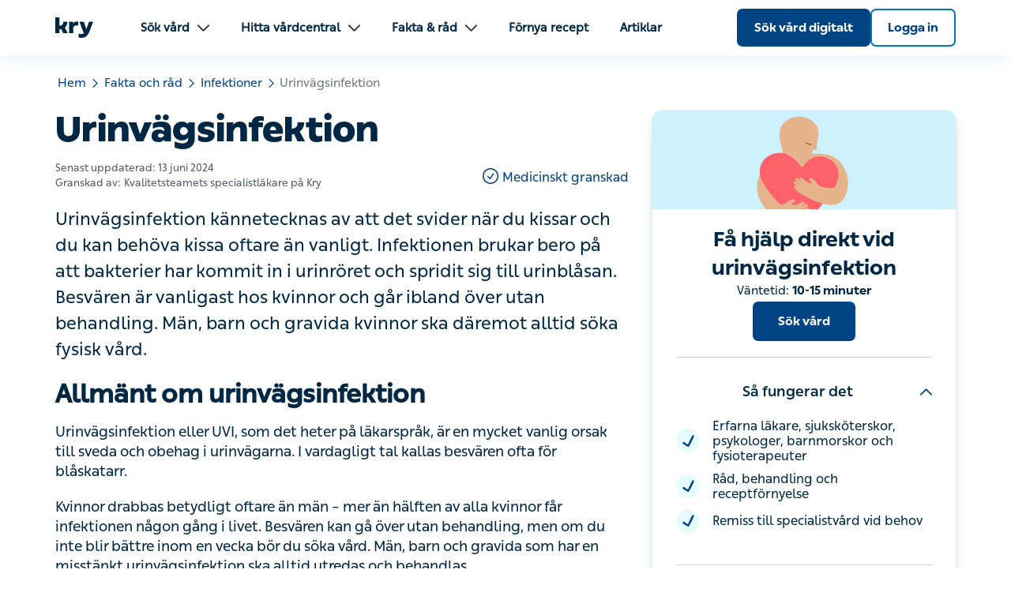

--- FILE ---
content_type: text/html; charset=utf-8
request_url: https://www.kry.se/fakta/infektioner/urinvagsinfektion/
body_size: 76279
content:
<!DOCTYPE html><html lang="sv"><head><meta property="og:type" content="website"/><meta name="application-name" content="Kry"/><meta property="og:site_name" content="Kry"/><meta charSet="utf-8"/><meta http-equiv="X-UA-Compatible" content="IE=edge"/><meta name="viewport" content="width=device-width, initial-scale=1.0, shrink-to-fit=no"/><meta name="apple-mobile-web-app-title" content="Kry"/><meta property="og:locale" content="sv-SE"/><meta name="format-detection" content="telephone=no"/><link rel="apple-touch-icon" sizes="180x180" href="/images/meta-kry/apple-touch-icon.png"/><link rel="icon" type="image/png" sizes="32x32" href="/images/meta-kry/favicon-32x32.png"/><link rel="icon" type="image/png" sizes="16x16" href="/images/meta-kry/favicon-16x16.png"/><link rel="mask-icon" href="/images/meta-kry/safari-pinned-tab.svg" color="#0a7e85"/><link rel="shortcut icon" href="/images/meta-kry/favicon.ico"/><link rel="preload" href="/fonts/You_Sans-Black.woff2" as="font" type="font/woff2" crossorigin="anonymous"/><link rel="preload" href="/fonts/You_Sans-Bold.woff2" as="font" type="font/woff2" crossorigin="anonymous"/><link rel="preload" href="/fonts/You_Sans-Light.woff2" as="font" type="font/woff2" crossorigin="anonymous"/><link rel="preload" href="/fonts/You_Sans-Medium.woff2" as="font" type="font/woff2" crossorigin="anonymous"/><link rel="preload" href="/fonts/You_Sans-Regular_Italic.woff2" as="font" type="font/woff2" crossorigin="anonymous"/><link rel="preload" href="/fonts/You_Sans-Regular.woff2" as="font" type="font/woff2" crossorigin="anonymous"/><link rel="preconnect" href="https://app.usercentrics.eu"/><meta name="msapplication-TileColor" content="#0a7e85"/><meta name="theme-color" content="#ffffff"/><link rel="preconnect" href="https://images.ctfassets.net" crossorigin="anonymous"/><link rel="dns-prefetch" href="https://www.googletagmanager.com"/><link rel="dns-prefetch" href="https://app.usercentrics.eu"/><meta property="og:image" content="//images.ctfassets.net/h8qzhh7m9m8u/2rCan6lQQgs2awsYUOKI2q/0f906ab07f31902556d73fed1d8bfa94/og-kry.png"/><meta property="og:image:secure_url" content="//images.ctfassets.net/h8qzhh7m9m8u/2rCan6lQQgs2awsYUOKI2q/0f906ab07f31902556d73fed1d8bfa94/og-kry.png"/><meta property="og:image:type" content="image/jpeg"/><meta property="og:image:width" content="1200"/><meta property="og:image:height" content="627"/><meta property="og:url" content="https://www.kry.se/fakta/infektioner/urinvagsinfektion/"/><link rel="canonical" href="https://www.kry.se/fakta/infektioner/urinvagsinfektion/"/><link rel="alternate" href="https://www.kry.se/fakta/infektioner/urinvagsinfektion/" hrefLang="sv"/><link rel="alternate" href="https://www.kry.se/fakta/infektioner/urinvagsinfektion/" hrefLang="x-default"/><title>Urinvägsinfektion (UVI) Symptom, råd och behandling | Kry</title><meta name="description" content="Vid en urinvägsinfektion eller UVI kan du behöva kissa ofta och det svider när du kissar. Män, barn och gravida kvinnor ska alltid söka fysisk vård."/><meta property="og:title" content="Urinvägsinfektion"/><meta property="og:description" content="Urinvägsinfektion kännetecknas av att det svider när du kissar och du kan behöva kissa oftare än vanligt. Infektionen brukar bero på att bakterier har kommit in i urinröret och spridit sig till urinblåsan. Besvären är vanligast hos kvinnor och går ibland över utan behandling. Män, barn och gravida kvinnor ska däremot alltid söka fysisk vård."/><meta name="next-head-count" content="42"/><script type="application/ld+json" data-nscript="beforeInteractive">{"@context":"https://schema.org","@type":"BreadcrumbList","itemListElement":[{"@type":"ListItem","position":1,"item":{"@id":"https://www.kry.se/fakta/","name":"Fakta"}},{"@type":"ListItem","position":2,"item":{"@id":"https://www.kry.se/fakta/infektioner/","name":"Infektioner"}},{"@type":"ListItem","position":3,"item":{"@id":"https://www.kry.se/fakta/infektioner/urinvagsinfektion/","name":"Urinvagsinfektion"}}]}</script><script id="faq-page-schema" type="application/ld+json" data-nscript="beforeInteractive">{"@context":"https://schema.org","@type":"FAQPage","mainEntity":[{"@type":"Question","name":"Varför får man urinvägsinfektion?","acceptedAnswer":{"@type":"Answer","text":"Urinvägsinfektion orsakas av att bakterier tar sig upp till urinblåsan via urinröret. Det är vanligare hos kvinnor – dels eftersom urinröret är kortare och dels för att  ändtarmsöppningen sitter närmare urinröret.\n"}},{"@type":"Question","name":"Hur vet jag om jag har urinvägsinfektion?","acceptedAnswer":{"@type":"Answer","text":"Symptom på urinvägsinfektion kan vara sveda när du kissar, att du behöver kissa ofta, smärta i nedre delen av magen, blod i urinen samt trötthet och frusenhet."}},{"@type":"Question","name":"Kan en urinvägsinfektion gå över av sig självt?","acceptedAnswer":{"@type":"Answer","text":"Ja, hos kvinnor kan besvären gå över av sig själva inom ungefär en vecka. Om besvären kvarstår ska du söka vård. Män, barn och gravida kvinnor ska alltid söka vård vid misstänkt urinvägsinfektion – i många fall krävs antibiotikabehandling."}},{"@type":"Question","name":"Vad händer om urinvägsinfektionen går upp i njurarna?","acceptedAnswer":{"@type":"Answer","text":"Om bakterier tar sig upp till njurarna kan du drabbas av njurbäckeninflammation. Symptomen kan vara allmän sjukdomskänsla, feber och värk över njurarna. Om tillståndet inte behandlas kan det leda till sepsis som kan vara ett livshotande tillstånd."}},{"@type":"Question","name":"Kan man ha sex vid urinvägsinfektion?","acceptedAnswer":{"@type":"Answer","text":"Urinvägsinfektion är inte smittsamt. Däremot kan samlag både med eller utan barriärmetoder ändra bakteriefloran i underlivet, särskilt om du har en ny partner. Då kan bakterier lättare få fäste i urinröret och på så sätt orsaka  urinvägsinfektion. "}},{"@type":"Question","name":"Hur blir man av med urinvägsinfektion snabbt?","acceptedAnswer":{"@type":"Answer","text":"Vid en konstaterad urinvägsinfektion är det bra att dricka mycket vatten. Män, barn och gravida behöver alltid söka vård och ofta krävs behandling med antibiotika. Kvinnor med återkommande besvär, som känner igen symptomen, kan vänta en vecka innan det är dags att kontakta läkare för eventuell antibiotikabehandling.\n"}}]}</script><noscript data-n-css=""></noscript><script defer="" nomodule="" src="/_next/static/chunks/polyfills-c67a75d1b6f99dc8.js"></script><script defer="" src="/_next/static/chunks/7072.30ac9cd3fad2895d.js"></script><script defer="" src="/_next/static/chunks/163.9133e755214ea3e3.js"></script><script defer="" src="/_next/static/chunks/2154-9984e9484fe9b05b.js"></script><script defer="" src="/_next/static/chunks/940-11c5f05eb5fb9805.js"></script><script defer="" src="/_next/static/chunks/6682-5b6f7ed83c6dbd99.js"></script><script defer="" src="/_next/static/chunks/509-1f3864322b33e46c.js"></script><script defer="" src="/_next/static/chunks/8972-7bba54bef5b89b6a.js"></script><script defer="" src="/_next/static/chunks/6722-b0532346829da6ee.js"></script><script defer="" src="/_next/static/chunks/4002-051e741e4e94d85c.js"></script><script defer="" src="/_next/static/chunks/2243-1447dd1c094f22e2.js"></script><script defer="" src="/_next/static/chunks/6447-8c3f6e7fd756c444.js"></script><script defer="" src="/_next/static/chunks/3368-49c87d4b66353399.js"></script><script defer="" src="/_next/static/chunks/7119-f95260d98d2497fc.js"></script><script defer="" src="/_next/static/chunks/7167-3be614649e94226c.js"></script><script defer="" src="/_next/static/chunks/9725-167dca1fcb504bc7.js"></script><script defer="" src="/_next/static/chunks/223-ef4b75ac676af092.js"></script><script defer="" src="/_next/static/chunks/3659-ee74a046c02e3ba4.js"></script><script defer="" src="/_next/static/chunks/7784-6771cfbc498dbfcc.js"></script><script defer="" src="/_next/static/chunks/2110-4c7922f41c3ff30e.js"></script><script defer="" src="/_next/static/chunks/3731.352b78d17321d6ba.js"></script><script defer="" src="/_next/static/chunks/7769-64efba3de8e25238.js"></script><script defer="" src="/_next/static/chunks/7864.bb6670953890b318.js"></script><script defer="" src="/_next/static/chunks/9888-f60ccbe64f224fdb.js"></script><script defer="" src="/_next/static/chunks/7017.d1543d980b80c6a7.js"></script><script defer="" src="/_next/static/chunks/5182.f4dcb3282ced1ef0.js"></script><script defer="" src="/_next/static/chunks/6078.7413a1b2ba87b093.js"></script><script defer="" src="/_next/static/chunks/6494.10a3f38750767c45.js"></script><script defer="" src="/_next/static/chunks/277.e266f99969b4901c.js"></script><script defer="" src="/_next/static/chunks/9167-cc33dc0611134700.js"></script><script defer="" src="/_next/static/chunks/904-98f53c6bea1603c3.js"></script><script defer="" src="/_next/static/chunks/3650.ad883992d11eec22.js"></script><script defer="" src="/_next/static/chunks/4708-23209d67ff860380.js"></script><script defer="" src="/_next/static/chunks/3456.119319bedf9565b6.js"></script><script defer="" src="/_next/static/chunks/686.a941c65a457ccb60.js"></script><script src="/_next/static/chunks/webpack-c5719d991b1cf98d.js" defer=""></script><script src="/_next/static/chunks/framework-f29e48ae95cae5a3.js" defer=""></script><script src="/_next/static/chunks/main-19703f6a4d4f0b40.js" defer=""></script><script src="/_next/static/chunks/pages/_app-e33508d22dee9552.js" defer=""></script><script src="/_next/static/chunks/7019-54e3456fd7612cb7.js" defer=""></script><script src="/_next/static/chunks/5072-550acb496f6ef666.js" defer=""></script><script src="/_next/static/chunks/pages/fakta/%5Bcategory%5D/%5B...slug%5D-67a7382709aea339.js" defer=""></script><script src="/_next/static/HoS1SDtxFRiqFyWiE73Gm/_buildManifest.js" defer=""></script><script src="/_next/static/HoS1SDtxFRiqFyWiE73Gm/_ssgManifest.js" defer=""></script></head><body><div id="__next"><style data-emotion="css-global 1tlynzf">.usercentrics-button *{font-family:family_regular,"Helvetica Neue",Helvetica,Arial,sans-serif!important;}.uc-banner-content{display:-webkit-box;display:-webkit-flex;display:-ms-flexbox;display:flex;-webkit-box-pack:center;-ms-flex-pack:center;-webkit-justify-content:center;justify-content:center;}.uc-dropdown-menu.lan-opened{width:50px;text-align:center;}.usercentrics-button #uc-banner-modal #uc-btn-outside-click-banner-modal{height:100%!important;width:100%!important;background-color:rgba(0, 0, 0, 0.6)!important;}.usercentrics-button.uc-button-hidden .uc-banner-content>div{max-width:114rem!important;margin-left:auto;margin-right:auto;}#usercentrics-button .uc-overflow-hidden,.uc-embed .uc-overflow-hidden{overflow:hidden!important;}.usercentrics-button.layout-1 .uc-banner-content .btn-list .uc-btn.uc-btn-primary{border-radius:6px!important;background-color:#004484!important;color:#FFFFFF!important;box-shadow:none!important;}.usercentrics-button.layout-1 .uc-banner-content .btn-list .uc-btn.uc-btn-default{border-radius:6px!important;background-color:#FFFFFF!important;color:#000000!important;border:2px solid #000000;box-shadow:none!important;}#usercentrics-button #uc-banner-modal .uc-banner-content{border-top:none!important;border-color:#000000;box-shadow:none!important;background-color:#FFFFFF!important;}#usercentrics-button #uc-banner-modal .uc-banner-content .uc-optin-description{color:#000000!important;}#usercentrics-button #uc-center-modal .secondary-basic .uc-card-body .uc-category-row .uc-category-desc .uc-category-title,#usercentrics-button #uc-center-modal .secondary-advance .uc-card-body .uc-category-row .uc-category-desc .uc-category-title{font-size:inherit!important;font-family:family_regular,"Helvetica Neue",Helvetica,Arial,sans-serif!important;}#usercentrics-button input[type=checkbox].uc-form-check-input:checked+label::before,.uc-embed input[type=checkbox].uc-form-check-input:checked+label::before{content:'';background-color:#004484;border-color:#004484;}#usercentrics-button span.uc-banner-links-separator,#usercentrics-button #uc-banner-modal .uc-banner-links a,.usercentrics-button .uc-corner-modal .uc-corner-modal-content .uc-nav-tabs a.uc-active{color:#000000!important;}.usercentrics-button.layout-1 .uc-corner-modal .uc-corner-modal-content .uc-nav-tabs{background:#FFFFFF!important;color:#000000!important;}.usercentrics-button .uc-corner-modal .uc-card-footer .uc-save-settings-button{background-color:#004484!important;}#usercentrics-button #uc-corner-modal.layout-1 .uc-powered-by-footer{display:none!important;}#usercentrics-button .uc-powered-by-footer{display:none!important;}.btn-list{display:-webkit-box;display:-webkit-flex;display:-ms-flexbox;display:flex;-webkit-flex-direction:column;-ms-flex-direction:column;flex-direction:column;}@media (min-width: 640px){#usercentrics-button.layout-1 #uc-banner-modal .btn-list .uc-btn{width:30%!important;margin-right:1%!important;}.btn-list{-webkit-flex-direction:row;-ms-flex-direction:row;flex-direction:row;}}#uc-btn-accept-banner{-webkit-order:1;-ms-flex-order:1;order:1;}#uc-btn-more-info-banner{-webkit-order:3;-ms-flex-order:3;order:3;}#uc-btn-deny-banner{-webkit-order:2;-ms-flex-order:2;order:2;}</style><style data-emotion="css-global 1vl5l90">*{margin:0;padding:0;border:0;vertical-align:baseline;-webkit-text-decoration:none;text-decoration:none;-webkit-tap-highlight-color:transparent;}@font-face{font-family:family_regular;font-weight:400;src:url(/fonts/You_Sans-Regular.woff2) format('woff2');font-display:swap;}@font-face{font-family:family_medium;font-weight:500;src:url(/fonts/You_Sans-Medium.woff2) format('woff2');font-display:swap;}@font-face{font-family:family_light;font-weight:300;src:url(/fonts/You_Sans-Light.woff2) format('woff2');font-display:swap;}@font-face{font-family:family_bold;font-weight:700;src:url(/fonts/You_Sans-Bold.woff2) format('woff2');font-display:swap;}@font-face{font-family:family_black;font-weight:700;src:url(/fonts/You_Sans-Black.woff2) format('woff2');font-display:swap;}@font-face{font-family:family_italic;font-weight:400;src:url(/fonts/You_Sans-Regular_Italic.woff2) format('woff2');font-display:swap;}body{margin:0;font-family:family_regular,"Helvetica Neue",Helvetica,Arial,sans-serif;overflow-wrap:anywhere;text-rendering:geometricPrecision;-webkit-font-smoothing:antialiased;-moz-osx-font-smoothing:grayscale;font-size:2rem;}.visually-hidden{position:absolute;left:-9999px;top:auto;width:1px;height:1px;overflow:hidden;}input,textarea,select,button{font-family:family_regular,"Helvetica Neue",Helvetica,Arial,sans-serif;text-rendering:inherit;-webkit-appearance:none;}button{cursor:pointer;background-color:transparent;}input,textarea,select{font-size:2rem;}*:focus{outline:none;box-shadow:none;}html{font-size:62.5%;}h1,h2,h3,h4,h5,h6{line-height:1.3;font-family:family_bold,"Helvetica Neue",Helvetica,Arial,sans-serif;}h1{line-height:1.1;margin-bottom:1.5rem;font-size:2.4rem;}@media (min-width:640px){h1{font-size:2.6rem;}}@media (min-width:960px){h1{font-size:3.2rem;}}@media (min-width:1200px){h1{font-size:4.2rem;}}h2{font-size:2.2rem;font-weight:900;font-family:family_black,"Helvetica Neue",Helvetica,Arial,sans-serif;}@media (min-width:960px){h2{font-size:3.2rem;}}h3{font-size:2rem;}@media (min-width:960px){h3{font-size:2.2rem;}}h4{font-size:1.8rem;}h5{font-size:1.6rem;}h6{font-size:1.6rem;text-transform:uppercase;letter-spacing:1.75px;}p{line-height:1.4;font-family:family_regular,"Helvetica Neue",Helvetica,Arial,sans-serif;font-size:1.6rem;}@media (min-width:960px){p{font-size:1.8rem;}}strong,b{font-family:family_bold,"Helvetica Neue",Helvetica,Arial,sans-serif;font-weight:700;}</style><style data-emotion="css 1ptdup1">.css-1ptdup1{position:fixed;top:5px;left:50%;-webkit-transform:translateX(-50%) translateY(-200%);-moz-transform:translateX(-50%) translateY(-200%);-ms-transform:translateX(-50%) translateY(-200%);transform:translateX(-50%) translateY(-200%);z-index:1001;padding:10px 20px;background-color:#002845;color:#FFFFFF;border-radius:10px;-webkit-text-decoration:none;text-decoration:none;font-weight:500;font-size:1.6rem;-webkit-transition:-webkit-transform 0.2s ease-in-out;transition:transform 0.2s ease-in-out;cursor:pointer;white-space:nowrap;}.css-1ptdup1:focus,.css-1ptdup1:focus-visible{-webkit-transform:translateX(-50%) translateY(0);-moz-transform:translateX(-50%) translateY(0);-ms-transform:translateX(-50%) translateY(0);transform:translateX(-50%) translateY(0);outline:2px solid #FFFFFF;}</style><a href="#main-content" class="css-1ptdup1">Skip to main content</a><style data-emotion="css 14n7leq">.css-14n7leq{display:-webkit-box;display:-webkit-flex;display:-ms-flexbox;display:flex;-webkit-flex-direction:column;-ms-flex-direction:column;flex-direction:column;position:-webkit-sticky;position:sticky;top:0;z-index:1000;height:100vh;overflow-y:auto;box-shadow:0 14px 34px 0 rgba(0, 0, 0, 0.25);position:-webkit-sticky;position:sticky;height:auto;}@media (min-width:960px){.css-14n7leq{display:none;}}</style><div class="css-14n7leq"><style data-emotion="css 3k8zjb">.css-3k8zjb{display:-webkit-box;display:-webkit-flex;display:-ms-flexbox;display:flex;-webkit-box-pack:justify;-webkit-justify-content:space-between;justify-content:space-between;-webkit-align-items:center;-webkit-box-align:center;-ms-flex-align:center;align-items:center;height:53px;background-color:#FFFFFF;padding:1.2rem 2rem 1.2rem 2rem;border-bottom:1px solid rgba(0, 0, 0, 0.10);}.css-3k8zjb li a{color:#004484;}.css-3k8zjb li a:hover,.css-3k8zjb li a:focus-visible{color:#004484;}</style><nav role="navigation" aria-label="Mobile menu" class="css-3k8zjb"><style data-emotion="css zjik7">.css-zjik7{display:-webkit-box;display:-webkit-flex;display:-ms-flexbox;display:flex;}</style><style data-emotion="css acm3o7">.css-acm3o7{border-radius:6px;}.css-acm3o7:focus-visible{outline:2px solid #002845;}</style><a href="/" id="Kry-logo" title="Kry" class="css-acm3o7"><style data-emotion="css 1r8141">.css-1r8141{border-radius:6px;padding-top:0.5rem;}.css-1r8141:focus-visible{outline:2px solid #002845;}</style><img height="48" width="48" src="/logos/kry-logo.svg" alt="Kry - Läkare online" class="css-1r8141"/></a><style data-emotion="css 1uh6l2q">.css-1uh6l2q{display:-webkit-box;display:-webkit-flex;display:-ms-flexbox;display:flex;}.css-1uh6l2q a{font-size:1.5rem;padding-left:0.8rem!important;padding-right:0.8rem!important;}</style><div class="css-1uh6l2q"><style data-emotion="css 3jpagy">.css-3jpagy{position:relative;box-sizing:border-box;cursor:pointer;-webkit-user-select:none;-moz-user-select:none;-ms-user-select:none;user-select:none;display:-webkit-box;display:-webkit-flex;display:-ms-flexbox;display:flex;-webkit-flex-direction:row;-ms-flex-direction:row;flex-direction:row;-webkit-align-items:center;-webkit-box-align:center;-ms-flex-align:center;align-items:center;-webkit-box-pack:center;-ms-flex-pack:center;-webkit-justify-content:center;justify-content:center;text-align:center;border-radius:7px;height:4.4rem;width:100%;min-width:10rem;padding:0 3rem;border:2px solid transparent;font-family:family_bold,"Helvetica Neue",Helvetica,Arial,sans-serif;font-weight:700;font-size:1.4rem;color:#FFFFFF;background-color:#004484;-webkit-transition:all 0.15s ease-in-out;transition:all 0.15s ease-in-out;transition-property:transform,color;}.css-3jpagy:hover{background-color:#0173BC;border:2px solid transparent;color:#FFFFFF;}.css-3jpagy:focus-visible{background-color:#0173BC;border:2px solid transparent;}.css-3jpagy:active{background-color:#0173BC;-webkit-transform:scale(0.96);-moz-transform:scale(0.96);-ms-transform:scale(0.96);transform:scale(0.96);}.css-3jpagy:disabled{background:rgba(10,22,31,0.2);color:rgba(10,22,31,0.4);cursor:inherit;}@media (min-width:640px){.css-3jpagy{width:-webkit-fit-content;width:-moz-fit-content;width:fit-content;height:5rem;font-size:1.5rem;}}@media (min-width:1600px){.css-3jpagy{height:5.6rem;font-size:1.6rem;}}</style><a id="button|mobile-menu-primaryCTA|sok-vard-digitalt" href="https://app.kry.se/app-link/all/book" target="_self" rel="" data-testid="button" title="Sök vård digitalt" class="css-3jpagy">Sök vård digitalt</a><style data-emotion="css terqsd">.css-terqsd{width:5.5rem!important;min-width:1rem;padding:0 1rem!important;margin-left:1rem;}</style><style data-emotion="css egv8qr">.css-egv8qr{position:relative;box-sizing:border-box;cursor:pointer;-webkit-user-select:none;-moz-user-select:none;-ms-user-select:none;user-select:none;display:-webkit-box;display:-webkit-flex;display:-ms-flexbox;display:flex;-webkit-flex-direction:row;-ms-flex-direction:row;flex-direction:row;-webkit-align-items:center;-webkit-box-align:center;-ms-flex-align:center;align-items:center;-webkit-box-pack:center;-ms-flex-pack:center;-webkit-justify-content:center;justify-content:center;text-align:center;border-radius:7px;height:4.4rem;width:100%;min-width:10rem;padding:0 3rem;border:2px solid #004484;font-family:family_bold,"Helvetica Neue",Helvetica,Arial,sans-serif;font-weight:700;font-size:1.4rem;color:#004484;background-color:transparent;-webkit-transition:all 0.15s ease-in-out;transition:all 0.15s ease-in-out;transition-property:transform,color;width:5.5rem!important;min-width:1rem;padding:0 1rem!important;margin-left:1rem;}.css-egv8qr:hover{background-color:transparent;border:2px solid #0173BC;color:#0173BC;}.css-egv8qr:focus-visible{background-color:transparent;border:2px solid #0173BC;}.css-egv8qr:active{background-color:#0173BC;-webkit-transform:scale(0.96);-moz-transform:scale(0.96);-ms-transform:scale(0.96);transform:scale(0.96);}.css-egv8qr:disabled{background:rgba(10,22,31,0.2);color:rgba(10,22,31,0.4);cursor:inherit;}@media (min-width:640px){.css-egv8qr{width:-webkit-fit-content;width:-moz-fit-content;width:fit-content;height:5rem;font-size:1.5rem;}}@media (min-width:1600px){.css-egv8qr{height:5.6rem;font-size:1.6rem;}}</style><button id="button|mobile-navbar-hamburger" type="button" aria-label="Open navigation menu" class="css-egv8qr"><style data-emotion="css 1x2ow96">.css-1x2ow96{-webkit-transition:-webkit-transform 0.2s cubic-bezier(0.7, 0, 0.84, 0);transition:transform 0.2s cubic-bezier(0.7, 0, 0.84, 0);}</style><style data-emotion="css nycgp8">.css-nycgp8{-webkit-transition:all 0.15s ease-in-out;transition:all 0.15s ease-in-out;-webkit-transition:-webkit-transform 0.2s cubic-bezier(0.7, 0, 0.84, 0);transition:transform 0.2s cubic-bezier(0.7, 0, 0.84, 0);}</style><svg width="28" height="28" viewBox="0 0 24 24" fill="none" xmlns="http://www.w3.org/2000/svg" alt="" loading="lazy" class="nav-chevron-icon css-nycgp8" aria-hidden="true" focusable="false"><path fill-rule="evenodd" clip-rule="evenodd" d="M2.22223 6.13354C2.22223 5.59351 2.65998 5.15576 3.20001 5.15576H20.8C21.34 5.15576 21.7778 5.59351 21.7778 6.13354C21.7778 6.67357 21.34 7.11132 20.8 7.11132H3.20001C2.65998 7.11132 2.22223 6.67357 2.22223 6.13354Z" fill="#004484"></path><path fill-rule="evenodd" clip-rule="evenodd" d="M2.22223 12.0002C2.22223 11.4602 2.65998 11.0225 3.20001 11.0225H20.8C21.34 11.0225 21.7778 11.4602 21.7778 12.0002C21.7778 12.5403 21.34 12.978 20.8 12.978H3.20001C2.65998 12.978 2.22223 12.5403 2.22223 12.0002Z" fill="#004484"></path><path fill-rule="evenodd" clip-rule="evenodd" d="M2.22223 17.8669C2.22223 17.3269 2.65998 16.8892 3.20001 16.8892H20.8C21.34 16.8892 21.7778 17.3269 21.7778 17.8669C21.7778 18.407 21.34 18.8447 20.8 18.8447H3.20001C2.65998 18.8447 2.22223 18.407 2.22223 17.8669Z" fill="#004484"></path></svg></button></div></nav></div><style data-emotion="css 1ptdup1">.css-1ptdup1{position:fixed;top:5px;left:50%;-webkit-transform:translateX(-50%) translateY(-200%);-moz-transform:translateX(-50%) translateY(-200%);-ms-transform:translateX(-50%) translateY(-200%);transform:translateX(-50%) translateY(-200%);z-index:1001;padding:10px 20px;background-color:#002845;color:#FFFFFF;border-radius:10px;-webkit-text-decoration:none;text-decoration:none;font-weight:500;font-size:1.6rem;-webkit-transition:-webkit-transform 0.2s ease-in-out;transition:transform 0.2s ease-in-out;cursor:pointer;white-space:nowrap;}.css-1ptdup1:focus,.css-1ptdup1:focus-visible{-webkit-transform:translateX(-50%) translateY(0);-moz-transform:translateX(-50%) translateY(0);-ms-transform:translateX(-50%) translateY(0);transform:translateX(-50%) translateY(0);outline:2px solid #FFFFFF;}</style><a href="#main-content" class="css-1ptdup1">Skip to main content</a><style data-emotion="css 1hkvyu7">.css-1hkvyu7{display:none;position:-webkit-sticky;position:sticky;top:0;z-index:200;background-color:#FFFFFF;box-shadow:0px 5px 23px rgba(21, 61, 87, 0.08);-webkit-align-items:center;-webkit-box-align:center;-ms-flex-align:center;align-items:center;box-sizing:border-box;row-gap:4rem;padding:0 2.4rem;height:7rem;}@media (min-width:960px){.css-1hkvyu7{display:-webkit-box;display:-webkit-flex;display:-ms-flexbox;display:flex;}}</style><nav role="navigation" aria-label="Main menu" class="css-1hkvyu7"><style data-emotion="css 1daskax">.css-1daskax{display:-webkit-box;display:-webkit-flex;display:-ms-flexbox;display:flex;margin:0 auto;-webkit-box-pack:justify;-webkit-justify-content:space-between;justify-content:space-between;width:100%;max-width:114rem;}</style><div class="css-1daskax"><style data-emotion="css zjik7">.css-zjik7{display:-webkit-box;display:-webkit-flex;display:-ms-flexbox;display:flex;}</style><style data-emotion="css acm3o7">.css-acm3o7{border-radius:6px;}.css-acm3o7:focus-visible{outline:2px solid #002845;}</style><a href="/" id="Kry-logo" title="Kry" class="css-acm3o7"><style data-emotion="css 1r8141">.css-1r8141{border-radius:6px;padding-top:0.5rem;}.css-1r8141:focus-visible{outline:2px solid #002845;}</style><img height="48" width="48" src="/logos/kry-logo.svg" alt="Kry - Läkare online" class="css-1r8141"/></a><style data-emotion="css 1f6liik">.css-1f6liik{display:-webkit-box;display:-webkit-flex;display:-ms-flexbox;display:flex;-webkit-box-pack:justify;-webkit-justify-content:space-between;justify-content:space-between;-webkit-align-items:center;-webkit-box-align:center;-ms-flex-align:center;align-items:center;background-color:#FFFFFF;margin:0 auto 0 4rem;padding:0;list-style:none;gap:0.2rem;}.css-1f6liik>li>a{font-size:1.5rem;font-weight:700;}</style><ul id="main-menu" role="menubar" aria-label="Main menu" class="css-1f6liik"><style data-emotion="css 1lwaw49">.css-1lwaw49{display:-webkit-box;display:-webkit-flex;display:-ms-flexbox;display:flex;-webkit-align-items:center;-webkit-box-align:center;-ms-flex-align:center;align-items:center;gap:1rem;cursor:pointer;position:relative;outline:none;}.css-1lwaw49::before{content:"";position:absolute;inset:0;border-radius:8px;background-color:transparent;-webkit-transition:background-color 0.2s ease;transition:background-color 0.2s ease;z-index:0;}.css-1lwaw49:hover::before{background-color:rgba(10,22,31,0.04);}.css-1lwaw49:active::before{background-color:rgba(10,22,31,0.1);}.css-1lwaw49 >*{position:relative;z-index:1;}.css-1lwaw49:has(:focus-visible){outline:2px solid #004484;outline-offset:-2px;border-radius:8px;}.css-1lwaw49:active .nav-chevron-icon{-webkit-transform:rotate(0deg);-moz-transform:rotate(0deg);-ms-transform:rotate(0deg);transform:rotate(0deg);}.css-1lwaw49:hover #open-nav{display:inline;}.css-1lwaw49 a:visited{color:#002845;}.css-1lwaw49:focus-within{outline:none;}.css-1lwaw49:focus-within:has(:focus-visible){outline:2px solid #004484;outline-offset:-2px;border-radius:8px;}</style><li class="css-1lwaw49"><style data-emotion="css ywoxdd">.css-ywoxdd{display:-webkit-box;display:-webkit-flex;display:-ms-flexbox;display:flex;-webkit-align-items:center;-webkit-box-align:center;-ms-flex-align:center;align-items:center;-webkit-box-flex:1;-webkit-flex-grow:1;-ms-flex-positive:1;flex-grow:1;padding:1.5rem 2rem;font-size:1.5rem;font-weight:700;color:#002845;}.css-ywoxdd:focus-visible,.css-ywoxdd:active{color:#004484;-webkit-transition:-webkit-transform 0.15s ease-in-out;transition:transform 0.15s ease-in-out;}</style><button role="menuitem" data-id="5APP0g3IcP9I8xTt65XZUO" id="navbaritem|5APP0g3IcP9I8xTt65XZUO|sok-vard" type="button" aria-expanded="false" aria-haspopup="true" tabindex="0" class="css-ywoxdd">Sök vård<style data-emotion="css 14gcsbm">.css-14gcsbm{pointer-events:none;margin-left:1rem;-webkit-transition:-webkit-transform 0.15s ease-out;transition:transform 0.15s ease-out;-webkit-transform:rotate(180deg);-moz-transform:rotate(180deg);-ms-transform:rotate(180deg);transform:rotate(180deg);}.css-14gcsbm:active{-webkit-transform:rotate(0deg);-moz-transform:rotate(0deg);-ms-transform:rotate(0deg);transform:rotate(0deg);}</style><style data-emotion="css 1cugm72">.css-1cugm72{-webkit-transition:all 0.15s ease-in-out;transition:all 0.15s ease-in-out;pointer-events:none;margin-left:1rem;-webkit-transition:-webkit-transform 0.15s ease-out;transition:transform 0.15s ease-out;-webkit-transform:rotate(180deg);-moz-transform:rotate(180deg);-ms-transform:rotate(180deg);transform:rotate(180deg);}.css-1cugm72:active{-webkit-transform:rotate(0deg);-moz-transform:rotate(0deg);-ms-transform:rotate(0deg);transform:rotate(0deg);}</style><svg width="15" height="15" viewBox="0 0 18 10" fill="none" xmlns="http://www.w3.org/2000/svg" alt="" loading="lazy" class="nav-chevron-icon css-1cugm72" aria-hidden="true" focusable="false"><path d="M1 9L9.00615 0.999999L17 8.98771" stroke="rgba(10,22,31,0.9)" stroke-opacity="1" stroke-width="2" stroke-linecap="round" stroke-linejoin="round"></path></svg></button></li><li class="css-1lwaw49"><button role="menuitem" data-id="7rdJhAfcNhNK9aNMcztHir" id="navbaritem|7rdJhAfcNhNK9aNMcztHir|hitta-vardcentral" type="button" aria-expanded="false" aria-haspopup="true" tabindex="0" class="css-ywoxdd">Hitta vårdcentral<svg width="15" height="15" viewBox="0 0 18 10" fill="none" xmlns="http://www.w3.org/2000/svg" alt="" loading="lazy" class="nav-chevron-icon css-1cugm72" aria-hidden="true" focusable="false"><path d="M1 9L9.00615 0.999999L17 8.98771" stroke="rgba(10,22,31,0.9)" stroke-opacity="1" stroke-width="2" stroke-linecap="round" stroke-linejoin="round"></path></svg></button></li><li class="css-1lwaw49"><button role="menuitem" data-id="7mrLmEqvclTgpiI7FGXIUW" id="navbaritem|7mrLmEqvclTgpiI7FGXIUW|fakta-&amp;-rad" type="button" aria-expanded="false" aria-haspopup="true" tabindex="0" class="css-ywoxdd">Fakta &amp; råd<svg width="15" height="15" viewBox="0 0 18 10" fill="none" xmlns="http://www.w3.org/2000/svg" alt="" loading="lazy" class="nav-chevron-icon css-1cugm72" aria-hidden="true" focusable="false"><path d="M1 9L9.00615 0.999999L17 8.98771" stroke="rgba(10,22,31,0.9)" stroke-opacity="1" stroke-width="2" stroke-linecap="round" stroke-linejoin="round"></path></svg></button></li><style data-emotion="css 1sd23ig">.css-1sd23ig{display:-webkit-box;display:-webkit-flex;display:-ms-flexbox;display:flex;-webkit-align-items:center;-webkit-box-align:center;-ms-flex-align:center;align-items:center;gap:1rem;cursor:pointer;position:relative;outline:none;}.css-1sd23ig::before{content:"";position:absolute;inset:0;border-radius:8px;background-color:transparent;-webkit-transition:background-color 0.2s ease;transition:background-color 0.2s ease;z-index:0;}.css-1sd23ig:hover::before{background-color:rgba(10,22,31,0.04);}.css-1sd23ig:active::before{background-color:rgba(10,22,31,0.1);}.css-1sd23ig >*{position:relative;z-index:1;}.css-1sd23ig:has(:focus-visible){outline:2px solid #004484;outline-offset:-2px;border-radius:8px;}.css-1sd23ig:active .nav-chevron-icon{-webkit-transform:rotate(0deg);-moz-transform:rotate(0deg);-ms-transform:rotate(0deg);transform:rotate(0deg);}.css-1sd23ig:hover #open-nav{display:inline;}.css-1sd23ig a:visited{color:#002845;}.css-1sd23ig:focus-within{outline:none;}.css-1sd23ig:focus-within:has(:focus-visible){outline:2px solid #004484;outline-offset:-2px;border-radius:8px;}</style><li class="css-1sd23ig"><a role="menuitem" id="navbaritem|7H3rvdjrwA601AApW2mQwY|fornya-recept" href="/sa-fungerar-det/receptfornyelse/" tabindex="0" class="css-ywoxdd">Förnya recept</a></li><li class="css-1sd23ig"><a role="menuitem" id="navbaritem|3jj4a2tKIJBRiz993vjS6t|artiklar" href="/din-halsa/" tabindex="0" class="css-ywoxdd">Artiklar</a></li></ul><style data-emotion="css 33na0n">.css-33na0n{display:-webkit-box;display:-webkit-flex;display:-ms-flexbox;display:flex;-webkit-align-items:center;-webkit-box-align:center;-ms-flex-align:center;align-items:center;gap:1rem;}.css-33na0n a{padding-left:2rem!important;padding-right:2rem!important;font-size:1.5rem;height:4.8rem;}</style><div id="desktop-menu-cta-group" class="css-33na0n"><style data-emotion="css 3jpagy">.css-3jpagy{position:relative;box-sizing:border-box;cursor:pointer;-webkit-user-select:none;-moz-user-select:none;-ms-user-select:none;user-select:none;display:-webkit-box;display:-webkit-flex;display:-ms-flexbox;display:flex;-webkit-flex-direction:row;-ms-flex-direction:row;flex-direction:row;-webkit-align-items:center;-webkit-box-align:center;-ms-flex-align:center;align-items:center;-webkit-box-pack:center;-ms-flex-pack:center;-webkit-justify-content:center;justify-content:center;text-align:center;border-radius:7px;height:4.4rem;width:100%;min-width:10rem;padding:0 3rem;border:2px solid transparent;font-family:family_bold,"Helvetica Neue",Helvetica,Arial,sans-serif;font-weight:700;font-size:1.4rem;color:#FFFFFF;background-color:#004484;-webkit-transition:all 0.15s ease-in-out;transition:all 0.15s ease-in-out;transition-property:transform,color;}.css-3jpagy:hover{background-color:#0173BC;border:2px solid transparent;color:#FFFFFF;}.css-3jpagy:focus-visible{background-color:#0173BC;border:2px solid transparent;}.css-3jpagy:active{background-color:#0173BC;-webkit-transform:scale(0.96);-moz-transform:scale(0.96);-ms-transform:scale(0.96);transform:scale(0.96);}.css-3jpagy:disabled{background:rgba(10,22,31,0.2);color:rgba(10,22,31,0.4);cursor:inherit;}@media (min-width:640px){.css-3jpagy{width:-webkit-fit-content;width:-moz-fit-content;width:fit-content;height:5rem;font-size:1.5rem;}}@media (min-width:1600px){.css-3jpagy{height:5.6rem;font-size:1.6rem;}}</style><a id="button|desktop-menu-primaryCTA|sok-vard-digitalt" href="https://app.kry.se/app-link/all/book" target="_self" rel="" data-testid="button" title="Sök vård digitalt" class="css-3jpagy">Sök vård digitalt</a><style data-emotion="css 1e2j0b4">.css-1e2j0b4{background-color:transparent;border:2px solid #0173BC;}.css-1e2j0b4:focus-visible{outline:3px solid #0173BC;outline-offset:-3px;}@media (max-width: 1099px){.css-1e2j0b4{display:none;}}</style><style data-emotion="css iewisr">.css-iewisr{position:relative;box-sizing:border-box;cursor:pointer;-webkit-user-select:none;-moz-user-select:none;-ms-user-select:none;user-select:none;display:-webkit-box;display:-webkit-flex;display:-ms-flexbox;display:flex;-webkit-flex-direction:row;-ms-flex-direction:row;flex-direction:row;-webkit-align-items:center;-webkit-box-align:center;-ms-flex-align:center;align-items:center;-webkit-box-pack:center;-ms-flex-pack:center;-webkit-justify-content:center;justify-content:center;text-align:center;border-radius:7px;height:4.4rem;width:100%;min-width:10rem;padding:0 3rem;border:2px solid #004484;font-family:family_bold,"Helvetica Neue",Helvetica,Arial,sans-serif;font-weight:700;font-size:1.4rem;color:#004484;background-color:transparent;-webkit-transition:all 0.15s ease-in-out;transition:all 0.15s ease-in-out;transition-property:transform,color;background-color:transparent;border:2px solid #0173BC;}.css-iewisr:hover{background-color:transparent;border:2px solid #0173BC;color:#0173BC;}.css-iewisr:focus-visible{background-color:transparent;border:2px solid #0173BC;}.css-iewisr:active{background-color:#0173BC;-webkit-transform:scale(0.96);-moz-transform:scale(0.96);-ms-transform:scale(0.96);transform:scale(0.96);}.css-iewisr:disabled{background:rgba(10,22,31,0.2);color:rgba(10,22,31,0.4);cursor:inherit;}@media (min-width:640px){.css-iewisr{width:-webkit-fit-content;width:-moz-fit-content;width:fit-content;height:5rem;font-size:1.5rem;}}@media (min-width:1600px){.css-iewisr{height:5.6rem;font-size:1.6rem;}}.css-iewisr:focus-visible{outline:3px solid #0173BC;outline-offset:-3px;}@media (max-width: 1099px){.css-iewisr{display:none;}}</style><a id="button|desktop-menu-secondaryCTA|logga-in" href="https://app.kry.se/app-link/all" target="_self" rel="" data-testid="button" class="css-iewisr" title="Logga in">Logga in</a></div></div></nav><style data-emotion="css 1m1t3gs">.css-1m1t3gs{position:fixed;inset:0;background-color:rgba(0,0,0,0.25);opacity:0;visibility:hidden;pointer-events:none;-webkit-transition:opacity 0.35s cubic-bezier(0.4, 0, 0.2, 1),visibility 0.35s ease;transition:opacity 0.35s cubic-bezier(0.4, 0, 0.2, 1),visibility 0.35s ease;z-index:100;}.css-1m1t3gs.visible{opacity:1;visibility:visible;pointer-events:auto;-webkit-transition:opacity 0.35s cubic-bezier(0.4, 0, 0.2, 1);transition:opacity 0.35s cubic-bezier(0.4, 0, 0.2, 1);}</style><div class="css-1m1t3gs"></div><style data-emotion="css 11b4r4s">.css-11b4r4s{width:calc(100vw - 4rem);left:2rem;display:-webkit-box;display:-webkit-flex;display:-ms-flexbox;display:flex;position:fixed;z-index:200;max-height:calc(100vh - 8rem);opacity:0;-webkit-transform:translateY(-15px) scale(0.97);-moz-transform:translateY(-15px) scale(0.97);-ms-transform:translateY(-15px) scale(0.97);transform:translateY(-15px) scale(0.97);visibility:hidden;pointer-events:none;-webkit-transition:opacity 180ms cubic-bezier(0.4, 0, 0.2, 1),-webkit-transform 250ms cubic-bezier(0.22, 1, 0.36, 1);transition:opacity 180ms cubic-bezier(0.4, 0, 0.2, 1),transform 250ms cubic-bezier(0.22, 1, 0.36, 1);margin-top:1rem;scrollbar-width:thin;}.css-11b4r4s.visible{opacity:1;-webkit-transform:translateY(0) scale(1);-moz-transform:translateY(0) scale(1);-ms-transform:translateY(0) scale(1);transform:translateY(0) scale(1);visibility:visible;pointer-events:none;}@supports (scrollbar-color: auto){.css-11b4r4s{scrollbar-color:rgba(10,22,31,0.2) transparent;}}.css-11b4r4s::-webkit-scrollbar{width:6px;}.css-11b4r4s::-webkit-scrollbar-track{background:transparent;}.css-11b4r4s::-webkit-scrollbar-thumb{background:rgba(10,22,31,0.2);border-radius:3px;}</style><div id="open-nav" class="css-11b4r4s"><style data-emotion="css 1br3ics">.css-1br3ics{display:-webkit-box;display:-webkit-flex;display:-ms-flexbox;display:flex;min-height:350px;width:100%;max-width:122rem;margin:0 auto;background-color:#FFFFFF;border-radius:10px;z-index:2000;contain:paint;pointer-events:auto;}.css-1br3ics a{color:#002845;}.css-1br3ics a:focus-visible{color:#004484;}.css-1br3ics a:hover{color:#002845;}.css-1br3ics a:active{color:#004484;}</style><div class="css-1br3ics"><style data-emotion="css 193btj3">.css-193btj3{display:-webkit-box;display:-webkit-flex;display:-ms-flexbox;display:flex;-webkit-flex-direction:column;-ms-flex-direction:column;flex-direction:column;font-size:1.5rem;width:33%;background-color:#FFFFFF;border-left:10px;border-bottom:10px;padding-top:2rem;padding-bottom:2rem;gap:0.2rem;overflow-y:auto;overflow-x:hidden;}.css-193btj3[data-path-active="true"]{border-right:rgba(10,22,31,0.2) 1px solid;}</style><ul role="menu" aria-label="Navigation submenu" data-path-active="false" class="css-193btj3"><style data-emotion="css 81bae1">.css-81bae1{display:-webkit-box;display:-webkit-flex;display:-ms-flexbox;display:flex;-webkit-box-pack:justify;-webkit-justify-content:space-between;justify-content:space-between;-webkit-align-items:center;-webkit-box-align:center;-ms-flex-align:center;align-items:center;font-weight:500;font-family:family_medium,"Helvetica Neue",Helvetica,Arial,sans-serif;height:4.8rem;padding:0 3.5rem;cursor:pointer;position:relative;outline:none;position:absolute;overflow:hidden;max-height:0;opacity:0;-webkit-transform:translateY(-10px) scale(0.97);-moz-transform:translateY(-10px) scale(0.97);-ms-transform:translateY(-10px) scale(0.97);transform:translateY(-10px) scale(0.97);visibility:hidden;pointer-events:none;-webkit-transition:max-height 250ms cubic-bezier(0.4, 0, 0.2, 1),opacity 200ms cubic-bezier(0.4, 0, 0.2, 1),-webkit-transform 200ms cubic-bezier(0.22, 1, 0.36, 1);transition:max-height 250ms cubic-bezier(0.4, 0, 0.2, 1),opacity 200ms cubic-bezier(0.4, 0, 0.2, 1),transform 200ms cubic-bezier(0.22, 1, 0.36, 1);display:-webkit-box;display:-webkit-flex;display:-ms-flexbox;display:flex;-webkit-align-items:center;-webkit-box-align:center;-ms-flex-align:center;align-items:center;padding:0;}.css-81bae1::before{content:"";position:absolute;top:0rem;bottom:0rem;border-radius:8px;background-color:transparent;-webkit-transition:background-color 0.2s ease;transition:background-color 0.2s ease;z-index:0;}.css-81bae1:hover::before{background-color:rgba(10,22,31,0.04);}.css-81bae1:active::before{background-color:rgba(10,22,31,0.1);}.css-81bae1:focus-visible::before{outline:2px solid #004484;outline-offset:-2px;border-radius:8px;}.css-81bae1:has(:focus-visible)::before{outline:2px solid #004484;outline-offset:-2px;border-radius:8px;}.css-81bae1 >*{position:relative;z-index:1;}@media (min-width:1200px){.css-81bae1::before{left:2rem;right:2rem;}}.css-81bae1.visible{position:relative;max-height:4.8rem;opacity:1;-webkit-transform:translateY(0) scale(1);-moz-transform:translateY(0) scale(1);-ms-transform:translateY(0) scale(1);transform:translateY(0) scale(1);visibility:visible;pointer-events:auto;}</style><li role="menuitem" data-id="6RIDVFPpbLc0SWn6bxdgJR" data-hidden="true" class="css-81bae1"><style data-emotion="css kjh6p0">.css-kjh6p0{display:-webkit-box;display:-webkit-flex;display:-ms-flexbox;display:flex;-webkit-flex:1;-ms-flex:1;flex:1;height:100%;width:100%;font-weight:500;font-family:family_medium,"Helvetica Neue",Helvetica,Arial,sans-serif;-webkit-align-items:center;-webkit-box-align:center;-ms-flex-align:center;align-items:center;display:-webkit-box;display:-webkit-flex;display:-ms-flexbox;display:flex;-webkit-box-pack:justify;-webkit-justify-content:space-between;justify-content:space-between;text-align:left;-webkit-box-flex:1;-webkit-flex-grow:1;-ms-flex-positive:1;flex-grow:1;padding:0.4rem 4rem;font-size:1.5rem;}</style><button id="menuitem|6RIDVFPpbLc0SWn6bxdgJR|sa-fungerar-det" type="button" tabindex="0" aria-expanded="false" class="css-kjh6p0">Så fungerar det<style data-emotion="css lhtyiz">.css-lhtyiz{-webkit-transform:rotate(90deg);-moz-transform:rotate(90deg);-ms-transform:rotate(90deg);transform:rotate(90deg);-webkit-flex-shrink:0;-ms-flex-negative:0;flex-shrink:0;}</style><style data-emotion="css 14qqe9q">.css-14qqe9q{-webkit-transition:all 0.15s ease-in-out;transition:all 0.15s ease-in-out;-webkit-transform:rotate(90deg);-moz-transform:rotate(90deg);-ms-transform:rotate(90deg);transform:rotate(90deg);-webkit-flex-shrink:0;-ms-flex-negative:0;flex-shrink:0;}</style><svg width="16" height="16" viewBox="0 0 18 10" fill="none" xmlns="http://www.w3.org/2000/svg" alt="" loading="lazy" class="css-14qqe9q" aria-hidden="true" focusable="false"><path d="M1 9L9.00615 0.999999L17 8.98771" stroke="rgba(10,22,31,0.59)" stroke-opacity="1" stroke-width="2" stroke-linecap="round" stroke-linejoin="round"></path></svg></button></li><li role="menuitem" data-id="2ARGwCJOeQkkGb9icibRHg" data-hidden="true" class="css-81bae1"><button id="menuitem|2ARGwCJOeQkkGb9icibRHg|recept-&amp;-intyg" type="button" tabindex="0" aria-expanded="false" class="css-kjh6p0">Recept &amp; intyg<svg width="16" height="16" viewBox="0 0 18 10" fill="none" xmlns="http://www.w3.org/2000/svg" alt="" loading="lazy" class="css-14qqe9q" aria-hidden="true" focusable="false"><path d="M1 9L9.00615 0.999999L17 8.98771" stroke="rgba(10,22,31,0.59)" stroke-opacity="1" stroke-width="2" stroke-linecap="round" stroke-linejoin="round"></path></svg></button></li><li role="menuitem" data-id="7yQnB8rnla7nOxygsu6LOM" data-hidden="true" class="css-81bae1"><button id="menuitem|7yQnB8rnla7nOxygsu6LOM|digital-vard" type="button" tabindex="0" aria-expanded="false" class="css-kjh6p0">Digital vård<svg width="16" height="16" viewBox="0 0 18 10" fill="none" xmlns="http://www.w3.org/2000/svg" alt="" loading="lazy" class="css-14qqe9q" aria-hidden="true" focusable="false"><path d="M1 9L9.00615 0.999999L17 8.98771" stroke="rgba(10,22,31,0.59)" stroke-opacity="1" stroke-width="2" stroke-linecap="round" stroke-linejoin="round"></path></svg></button></li><li role="menuitem" data-id="4fdmfyAS3hqwhOzNCvyhzV" data-hidden="true" class="css-81bae1"><button id="menuitem|4fdmfyAS3hqwhOzNCvyhzV|vara-mottagningar" type="button" tabindex="0" aria-expanded="false" class="css-kjh6p0">Våra mottagningar<svg width="16" height="16" viewBox="0 0 18 10" fill="none" xmlns="http://www.w3.org/2000/svg" alt="" loading="lazy" class="css-14qqe9q" aria-hidden="true" focusable="false"><path d="M1 9L9.00615 0.999999L17 8.98771" stroke="rgba(10,22,31,0.59)" stroke-opacity="1" stroke-width="2" stroke-linecap="round" stroke-linejoin="round"></path></svg></button></li><li role="menuitem" data-id="38TwqQehe8wvl0wu6hc32Q" data-hidden="true" class="css-81bae1"><button id="menuitem|38TwqQehe8wvl0wu6hc32Q|specialistvard" type="button" tabindex="0" aria-expanded="false" class="css-kjh6p0">Specialistvård<svg width="16" height="16" viewBox="0 0 18 10" fill="none" xmlns="http://www.w3.org/2000/svg" alt="" loading="lazy" class="css-14qqe9q" aria-hidden="true" focusable="false"><path d="M1 9L9.00615 0.999999L17 8.98771" stroke="rgba(10,22,31,0.59)" stroke-opacity="1" stroke-width="2" stroke-linecap="round" stroke-linejoin="round"></path></svg></button></li><li role="menuitem" data-id="4NiUfLObKWqRkWQPf1F5TS" data-hidden="true" class="css-81bae1"><button id="menuitem|4NiUfLObKWqRkWQPf1F5TS|vaccination-&amp;-tester" type="button" tabindex="0" aria-expanded="false" class="css-kjh6p0">Vaccination &amp; tester<svg width="16" height="16" viewBox="0 0 18 10" fill="none" xmlns="http://www.w3.org/2000/svg" alt="" loading="lazy" class="css-14qqe9q" aria-hidden="true" focusable="false"><path d="M1 9L9.00615 0.999999L17 8.98771" stroke="rgba(10,22,31,0.59)" stroke-opacity="1" stroke-width="2" stroke-linecap="round" stroke-linejoin="round"></path></svg></button></li><li role="menuitem" data-id="5ImMw4Um7PpAy6SqBwAF4E" data-hidden="true" class="css-81bae1"><button id="menuitem|5ImMw4Um7PpAy6SqBwAF4E|vardomraden" type="button" tabindex="0" aria-expanded="false" class="css-kjh6p0">Vårdområden<svg width="16" height="16" viewBox="0 0 18 10" fill="none" xmlns="http://www.w3.org/2000/svg" alt="" loading="lazy" class="css-14qqe9q" aria-hidden="true" focusable="false"><path d="M1 9L9.00615 0.999999L17 8.98771" stroke="rgba(10,22,31,0.59)" stroke-opacity="1" stroke-width="2" stroke-linecap="round" stroke-linejoin="round"></path></svg></button></li><style data-emotion="css okbl62">.css-okbl62{display:-webkit-box;display:-webkit-flex;display:-ms-flexbox;display:flex;-webkit-box-pack:justify;-webkit-justify-content:space-between;justify-content:space-between;-webkit-align-items:center;-webkit-box-align:center;-ms-flex-align:center;align-items:center;font-weight:500;font-family:family_medium,"Helvetica Neue",Helvetica,Arial,sans-serif;height:4.8rem;padding:0 3.5rem;cursor:pointer;position:relative;outline:none;position:absolute;overflow:hidden;max-height:0;opacity:0;-webkit-transform:translateY(-10px) scale(0.97);-moz-transform:translateY(-10px) scale(0.97);-ms-transform:translateY(-10px) scale(0.97);transform:translateY(-10px) scale(0.97);visibility:hidden;pointer-events:none;-webkit-transition:max-height 250ms cubic-bezier(0.4, 0, 0.2, 1),opacity 200ms cubic-bezier(0.4, 0, 0.2, 1),-webkit-transform 200ms cubic-bezier(0.22, 1, 0.36, 1);transition:max-height 250ms cubic-bezier(0.4, 0, 0.2, 1),opacity 200ms cubic-bezier(0.4, 0, 0.2, 1),transform 200ms cubic-bezier(0.22, 1, 0.36, 1);}.css-okbl62::before{content:"";position:absolute;top:0rem;bottom:0rem;border-radius:8px;background-color:transparent;-webkit-transition:background-color 0.2s ease;transition:background-color 0.2s ease;z-index:0;}.css-okbl62:hover::before{background-color:rgba(10,22,31,0.04);}.css-okbl62:active::before{background-color:rgba(10,22,31,0.1);}.css-okbl62:focus-visible::before{outline:2px solid #004484;outline-offset:-2px;border-radius:8px;}.css-okbl62:has(:focus-visible)::before{outline:2px solid #004484;outline-offset:-2px;border-radius:8px;}.css-okbl62 >*{position:relative;z-index:1;}@media (min-width:1200px){.css-okbl62::before{left:2rem;right:2rem;}}.css-okbl62.visible{position:relative;max-height:4.8rem;opacity:1;-webkit-transform:translateY(0) scale(1);-moz-transform:translateY(0) scale(1);-ms-transform:translateY(0) scale(1);transform:translateY(0) scale(1);visibility:visible;pointer-events:auto;}</style><li role="menuitem" data-id="6BJFJnhwveeedXJisOB4bK" data-hidden="true" class="css-okbl62"><style data-emotion="css lu2dan">.css-lu2dan{display:-webkit-box;display:-webkit-flex;display:-ms-flexbox;display:flex;-webkit-flex:1;-ms-flex:1;flex:1;height:100%;width:100%;font-weight:500;font-family:family_medium,"Helvetica Neue",Helvetica,Arial,sans-serif;-webkit-align-items:center;-webkit-box-align:center;-ms-flex-align:center;align-items:center;-webkit-box-flex:1;-webkit-flex-grow:1;-ms-flex-positive:1;flex-grow:1;height:100%;padding:0 0.4rem;}</style><a id="menuitem|6BJFJnhwveeedXJisOB4bK|foretagshalsovard" href="https://www.foretag.kry.se/" tabindex="0" class="css-lu2dan">Företagshälsovård</a></li><li role="menuitem" data-id="4KNgwvyrMSqASRK87O2OHm" data-hidden="true" class="css-okbl62"><a id="menuitem|4KNgwvyrMSqASRK87O2OHm|vara-vardcentraler" href="/vardcentraler/" tabindex="0" class="css-lu2dan">Våra vårdcentraler </a></li><li role="menuitem" data-id="ma387C6BFFtqMGWFFaRSO" data-hidden="true" class="css-okbl62"><a id="menuitem|ma387C6BFFtqMGWFFaRSO|boka-tid-pa-vara-vardcentraler" href="/vardcentraler/boka-tid/" tabindex="0" class="css-lu2dan">Boka tid på våra vårdcentraler</a></li><li role="menuitem" data-id="1wEjQHrhiiL1rG1eYufNn5" data-hidden="true" class="css-okbl62"><a id="menuitem|1wEjQHrhiiL1rG1eYufNn5|lista-dig-hos-oss" href="/sa-fungerar-det/lista-dig/" tabindex="0" class="css-lu2dan">Lista dig hos oss</a></li><li role="menuitem" data-id="306OBidjOOqZq3gNPTnqLG" data-hidden="true" class="css-okbl62"><a id="menuitem|306OBidjOOqZq3gNPTnqLG|byta-vardcentral" href="/byta-vardcentral/" tabindex="0" class="css-lu2dan">Byta vårdcentral</a></li><li role="menuitem" data-id="3sB4CVtEHXHMLCqWl5o8Vl" data-hidden="true" class="css-okbl62"><a id="menuitem|3sB4CVtEHXHMLCqWl5o8Vl|se-alla-mottagningar" href="/mottagningar/" tabindex="0" class="css-lu2dan">Se alla mottagningar</a></li><li role="menuitem" data-id="5nkbjoDrCk23infua394r9" data-hidden="true" class="css-81bae1"><button id="menuitem|5nkbjoDrCk23infua394r9|ofta-besokta" type="button" tabindex="0" aria-expanded="false" class="css-kjh6p0">Ofta besökta<svg width="16" height="16" viewBox="0 0 18 10" fill="none" xmlns="http://www.w3.org/2000/svg" alt="" loading="lazy" class="css-14qqe9q" aria-hidden="true" focusable="false"><path d="M1 9L9.00615 0.999999L17 8.98771" stroke="rgba(10,22,31,0.59)" stroke-opacity="1" stroke-width="2" stroke-linecap="round" stroke-linejoin="round"></path></svg></button></li><li role="menuitem" data-id="2OvPw9NEUXODVADbviPjtg" data-hidden="true" class="css-81bae1"><button id="menuitem|2OvPw9NEUXODVADbviPjtg|allergier" type="button" tabindex="0" aria-expanded="false" class="css-kjh6p0">Allergier<svg width="16" height="16" viewBox="0 0 18 10" fill="none" xmlns="http://www.w3.org/2000/svg" alt="" loading="lazy" class="css-14qqe9q" aria-hidden="true" focusable="false"><path d="M1 9L9.00615 0.999999L17 8.98771" stroke="rgba(10,22,31,0.59)" stroke-opacity="1" stroke-width="2" stroke-linecap="round" stroke-linejoin="round"></path></svg></button></li><li role="menuitem" data-id="58RzoqbOqZ8cniVxc9a4u8" data-hidden="true" class="css-81bae1"><button id="menuitem|58RzoqbOqZ8cniVxc9a4u8|sjukdomar-hos-barn" type="button" tabindex="0" aria-expanded="false" class="css-kjh6p0">Sjukdomar hos barn<svg width="16" height="16" viewBox="0 0 18 10" fill="none" xmlns="http://www.w3.org/2000/svg" alt="" loading="lazy" class="css-14qqe9q" aria-hidden="true" focusable="false"><path d="M1 9L9.00615 0.999999L17 8.98771" stroke="rgba(10,22,31,0.59)" stroke-opacity="1" stroke-width="2" stroke-linecap="round" stroke-linejoin="round"></path></svg></button></li><li role="menuitem" data-id="10oR05Kxup8XQjbAJHSjlt" data-hidden="true" class="css-81bae1"><button id="menuitem|10oR05Kxup8XQjbAJHSjlt|djur--och-insektsbett" type="button" tabindex="0" aria-expanded="false" class="css-kjh6p0">Djur- och insektsbett<svg width="16" height="16" viewBox="0 0 18 10" fill="none" xmlns="http://www.w3.org/2000/svg" alt="" loading="lazy" class="css-14qqe9q" aria-hidden="true" focusable="false"><path d="M1 9L9.00615 0.999999L17 8.98771" stroke="rgba(10,22,31,0.59)" stroke-opacity="1" stroke-width="2" stroke-linecap="round" stroke-linejoin="round"></path></svg></button></li><li role="menuitem" data-id="4HPaXyDkIeet0LoLsoO3SC" data-hidden="true" class="css-81bae1"><button id="menuitem|4HPaXyDkIeet0LoLsoO3SC|fertilitet-och-graviditet" type="button" tabindex="0" aria-expanded="false" class="css-kjh6p0">Fertilitet och graviditet<svg width="16" height="16" viewBox="0 0 18 10" fill="none" xmlns="http://www.w3.org/2000/svg" alt="" loading="lazy" class="css-14qqe9q" aria-hidden="true" focusable="false"><path d="M1 9L9.00615 0.999999L17 8.98771" stroke="rgba(10,22,31,0.59)" stroke-opacity="1" stroke-width="2" stroke-linecap="round" stroke-linejoin="round"></path></svg></button></li><li role="menuitem" data-id="66h3mI5bZCZigdI1k4PQOO" data-hidden="true" class="css-81bae1"><button id="menuitem|66h3mI5bZCZigdI1k4PQOO|hudsjukdomar" type="button" tabindex="0" aria-expanded="false" class="css-kjh6p0">Hudsjukdomar<svg width="16" height="16" viewBox="0 0 18 10" fill="none" xmlns="http://www.w3.org/2000/svg" alt="" loading="lazy" class="css-14qqe9q" aria-hidden="true" focusable="false"><path d="M1 9L9.00615 0.999999L17 8.98771" stroke="rgba(10,22,31,0.59)" stroke-opacity="1" stroke-width="2" stroke-linecap="round" stroke-linejoin="round"></path></svg></button></li><li role="menuitem" data-id="4Wm5p1zCgPJERd2L1Dry2T" data-hidden="true" class="css-81bae1"><button id="menuitem|4Wm5p1zCgPJERd2L1Dry2T|infektioner" type="button" tabindex="0" aria-expanded="false" class="css-kjh6p0">Infektioner<svg width="16" height="16" viewBox="0 0 18 10" fill="none" xmlns="http://www.w3.org/2000/svg" alt="" loading="lazy" class="css-14qqe9q" aria-hidden="true" focusable="false"><path d="M1 9L9.00615 0.999999L17 8.98771" stroke="rgba(10,22,31,0.59)" stroke-opacity="1" stroke-width="2" stroke-linecap="round" stroke-linejoin="round"></path></svg></button></li><li role="menuitem" data-id="3kLH5YrT9Zt8d9vLoTbaWY" data-hidden="true" class="css-81bae1"><button id="menuitem|3kLH5YrT9Zt8d9vLoTbaWY|mage-och-tarm" type="button" tabindex="0" aria-expanded="false" class="css-kjh6p0">Mage och tarm<svg width="16" height="16" viewBox="0 0 18 10" fill="none" xmlns="http://www.w3.org/2000/svg" alt="" loading="lazy" class="css-14qqe9q" aria-hidden="true" focusable="false"><path d="M1 9L9.00615 0.999999L17 8.98771" stroke="rgba(10,22,31,0.59)" stroke-opacity="1" stroke-width="2" stroke-linecap="round" stroke-linejoin="round"></path></svg></button></li><li role="menuitem" data-id="1jfuUYSFcKKtPB3qLuFczC" data-hidden="true" class="css-81bae1"><button id="menuitem|1jfuUYSFcKKtPB3qLuFczC|psykiatri-och-psykologi" type="button" tabindex="0" aria-expanded="false" class="css-kjh6p0">Psykiatri och psykologi<svg width="16" height="16" viewBox="0 0 18 10" fill="none" xmlns="http://www.w3.org/2000/svg" alt="" loading="lazy" class="css-14qqe9q" aria-hidden="true" focusable="false"><path d="M1 9L9.00615 0.999999L17 8.98771" stroke="rgba(10,22,31,0.59)" stroke-opacity="1" stroke-width="2" stroke-linecap="round" stroke-linejoin="round"></path></svg></button></li><li role="menuitem" data-id="1NuJSFNBIJvFEJj7fmXaQC" data-hidden="true" class="css-81bae1"><button id="menuitem|1NuJSFNBIJvFEJj7fmXaQC|smarta-och-vark" type="button" tabindex="0" aria-expanded="false" class="css-kjh6p0">Smärta och värk<svg width="16" height="16" viewBox="0 0 18 10" fill="none" xmlns="http://www.w3.org/2000/svg" alt="" loading="lazy" class="css-14qqe9q" aria-hidden="true" focusable="false"><path d="M1 9L9.00615 0.999999L17 8.98771" stroke="rgba(10,22,31,0.59)" stroke-opacity="1" stroke-width="2" stroke-linecap="round" stroke-linejoin="round"></path></svg></button></li><li role="menuitem" data-id="3wSo96WAuXnBEbm3LdzHgG" data-hidden="true" class="css-81bae1"><button id="menuitem|3wSo96WAuXnBEbm3LdzHgG|oron-nasa-hals" type="button" tabindex="0" aria-expanded="false" class="css-kjh6p0">Öron, näsa, hals<svg width="16" height="16" viewBox="0 0 18 10" fill="none" xmlns="http://www.w3.org/2000/svg" alt="" loading="lazy" class="css-14qqe9q" aria-hidden="true" focusable="false"><path d="M1 9L9.00615 0.999999L17 8.98771" stroke="rgba(10,22,31,0.59)" stroke-opacity="1" stroke-width="2" stroke-linecap="round" stroke-linejoin="round"></path></svg></button></li><li role="menuitem" data-id="4WdICV0F10JeFdwd8rAXCN" data-hidden="true" class="css-81bae1"><button id="menuitem|4WdICV0F10JeFdwd8rAXCN|overgripande-halsofragor" type="button" tabindex="0" aria-expanded="false" class="css-kjh6p0">Övergripande hälsofrågor<svg width="16" height="16" viewBox="0 0 18 10" fill="none" xmlns="http://www.w3.org/2000/svg" alt="" loading="lazy" class="css-14qqe9q" aria-hidden="true" focusable="false"><path d="M1 9L9.00615 0.999999L17 8.98771" stroke="rgba(10,22,31,0.59)" stroke-opacity="1" stroke-width="2" stroke-linecap="round" stroke-linejoin="round"></path></svg></button></li><li role="menuitem" data-id="21diRy6I9LmbDXh5IYiC4y" data-hidden="true" class="css-okbl62"><a id="menuitem|21diRy6I9LmbDXh5IYiC4y|alla-symptom-a-o" href="/fakta/" tabindex="0" class="css-lu2dan">Alla symptom A-Ö</a></li></ul><ul role="menu" aria-label="Navigation submenu" data-path-active="false" class="css-193btj3"><li role="menuitem" data-id="5kMLh9DwsBilHSh6I2tniY" data-hidden="true" class="css-okbl62"><a id="menuitem|5kMLh9DwsBilHSh6I2tniY|sa-har-soker-du-vard" href="/sa-fungerar-det/" tabindex="0" class="css-lu2dan">Så här söker du vård</a></li><li role="menuitem" data-id="21Z4rGGit8z4FtFaXFLqDA" data-hidden="true" class="css-okbl62"><a id="menuitem|21Z4rGGit8z4FtFaXFLqDA|patientavgifter" href="/sa-fungerar-det/priser-betalning/" tabindex="0" class="css-lu2dan">Patientavgifter</a></li><li role="menuitem" data-id="Fy3utEBOT94pJiyZIC3uC" data-hidden="true" class="css-okbl62"><a id="menuitem|Fy3utEBOT94pJiyZIC3uC|lista-dig-hos-oss" href="/sa-fungerar-det/lista-dig/" tabindex="0" class="css-lu2dan">Lista dig hos oss</a></li><li role="menuitem" data-id="5UviiPBQqE5iigYwyRhGrX" data-hidden="true" class="css-okbl62"><a id="menuitem|5UviiPBQqE5iigYwyRhGrX|frikort" href="/sa-fungerar-det/frikort-och-hogkostnadsskydd/" tabindex="0" class="css-lu2dan">Frikort</a></li><li role="menuitem" data-id="3X9CYEK9OIisf8qP4FN6np" data-hidden="true" class="css-okbl62"><a id="menuitem|3X9CYEK9OIisf8qP4FN6np|vard-utan-personnummer" href="/sa-fungerar-det/vard-utan-personnummer/" tabindex="0" class="css-lu2dan">Vård utan personnummer</a></li><li role="menuitem" data-id="1CRmaLIrfnuPyHg9y2gZNR" data-hidden="true" class="css-okbl62"><a id="menuitem|1CRmaLIrfnuPyHg9y2gZNR|receptfornyelse" href="/sa-fungerar-det/receptfornyelse/" tabindex="0" class="css-lu2dan">Receptförnyelse</a></li><li role="menuitem" data-id="6wMrtC60gRsTq0DZ6ShDyh" data-hidden="true" class="css-okbl62"><a id="menuitem|6wMrtC60gRsTq0DZ6ShDyh|lakarintyg-och-sjukintyg" href="/recept-och-intyg/lakarintyg-och-sjukintyg/" tabindex="0" class="css-lu2dan">Läkarintyg och sjukintyg</a></li><li role="menuitem" data-id="6CiR7Ovnjkx042HlhsrVZm" data-hidden="true" class="css-okbl62"><a id="menuitem|6CiR7Ovnjkx042HlhsrVZm|vab-intyg" href="/recept-och-intyg/vab-intyg/" tabindex="0" class="css-lu2dan">Vab-intyg</a></li><li role="menuitem" data-id="5x92E24FphPA1nM0W7JFUy" data-hidden="true" class="css-okbl62"><a id="menuitem|5x92E24FphPA1nM0W7JFUy|boka-digitalt-mote" href="/digital-vard/" tabindex="0" class="css-lu2dan">Boka digitalt möte</a></li><li role="menuitem" data-id="126ttLQvAgzLYF7eOZn5G8" data-hidden="true" class="css-okbl62"><a id="menuitem|126ttLQvAgzLYF7eOZn5G8|lakare-online" href="/digital-vard/lakare/" tabindex="0" class="css-lu2dan">Läkare online</a></li><li role="menuitem" data-id="4lrBmjVnJJeZKNzz0ZBBX1" data-hidden="true" class="css-okbl62"><a id="menuitem|4lrBmjVnJJeZKNzz0ZBBX1|chatta-med-sjukskoterska" href="/digital-vard/chatta-med-en-sjukskoterska/" tabindex="0" class="css-lu2dan">Chatta med sjuksköterska</a></li><li role="menuitem" data-id="D5Cno4psa9JTqf6KKFYWt" data-hidden="true" class="css-okbl62"><a id="menuitem|D5Cno4psa9JTqf6KKFYWt|prata-med-barnmorska-online" href="/digital-vard/barnmorska/" tabindex="0" class="css-lu2dan">Prata med barnmorska online</a></li><li role="menuitem" data-id="5ItYM05JVnTFgTwXKEsBeP" data-hidden="true" class="css-okbl62"><a id="menuitem|5ItYM05JVnTFgTwXKEsBeP|prata-med-psykolog-online" href="/digital-vard/psykolog/" tabindex="0" class="css-lu2dan">Prata med psykolog online</a></li><li role="menuitem" data-id="6kFTZjttzMZj8bvllUj8rX" data-hidden="true" class="css-okbl62"><a id="menuitem|6kFTZjttzMZj8bvllUj8rX|prata-med-dietist-online" href="/digital-vard/dietist/" tabindex="0" class="css-lu2dan">Prata med dietist online</a></li><li role="menuitem" data-id="3EWNi5HdqGpqlDQZUxTLkX" data-hidden="true" class="css-okbl62"><a id="menuitem|3EWNi5HdqGpqlDQZUxTLkX|prata-med-fysioterapeut-online" href="/digital-vard/fysioterapeut/" tabindex="0" class="css-lu2dan">Prata med fysioterapeut online</a></li><li role="menuitem" data-id="24goYqCsVSyUDmUYJ4vxwT" data-hidden="true" class="css-81bae1"><button id="menuitem|24goYqCsVSyUDmUYJ4vxwT|vardcentraler" type="button" tabindex="0" aria-expanded="false" class="css-kjh6p0">Vårdcentraler<svg width="16" height="16" viewBox="0 0 18 10" fill="none" xmlns="http://www.w3.org/2000/svg" alt="" loading="lazy" class="css-14qqe9q" aria-hidden="true" focusable="false"><path d="M1 9L9.00615 0.999999L17 8.98771" stroke="rgba(10,22,31,0.59)" stroke-opacity="1" stroke-width="2" stroke-linecap="round" stroke-linejoin="round"></path></svg></button></li><li role="menuitem" data-id="4LTSZlUqgEQbKNbxBnSkRh" data-hidden="true" class="css-okbl62"><a id="menuitem|4LTSZlUqgEQbKNbxBnSkRh|barnvardscentraler" href="/barnavardscentraler/" tabindex="0" class="css-lu2dan">Barnvårdscentraler</a></li><li role="menuitem" data-id="5sG9JDJPM7wLrq3e9TGUnS" data-hidden="true" class="css-okbl62"><a id="menuitem|5sG9JDJPM7wLrq3e9TGUnS|barnmorskemottagningar" href="/barnmorskemottagningar/" tabindex="0" class="css-lu2dan">Barnmorskemottagningar</a></li><li role="menuitem" data-id="sBJeELRHbVrxpknpxbGHh" data-hidden="true" class="css-okbl62"><a id="menuitem|sBJeELRHbVrxpknpxbGHh|se-alla-mottagningar" href="/mottagningar/" tabindex="0" class="css-lu2dan">Se alla mottagningar</a></li><li role="menuitem" data-id="3tOwuQf8JWU1xIw2LMLUrQ" data-hidden="true" class="css-81bae1"><button id="menuitem|3tOwuQf8JWU1xIw2LMLUrQ|barn--och-ungdomspsykiatri-(bup)" type="button" tabindex="0" aria-expanded="false" class="css-kjh6p0">Barn- och ungdomspsykiatri (BUP)<svg width="16" height="16" viewBox="0 0 18 10" fill="none" xmlns="http://www.w3.org/2000/svg" alt="" loading="lazy" class="css-14qqe9q" aria-hidden="true" focusable="false"><path d="M1 9L9.00615 0.999999L17 8.98771" stroke="rgba(10,22,31,0.59)" stroke-opacity="1" stroke-width="2" stroke-linecap="round" stroke-linejoin="round"></path></svg></button></li><li role="menuitem" data-id="CvacbG5tDeUBzJV30R4yf" data-hidden="true" class="css-okbl62"><a id="menuitem|CvacbG5tDeUBzJV30R4yf|hud-och-dermatologi" href="/samarbetspartners/hudlakartjanst/" tabindex="0" class="css-lu2dan">Hud och dermatologi</a></li><li role="menuitem" data-id="5Y12vatwvGCq061vkoIz6N" data-hidden="true" class="css-okbl62"><a id="menuitem|5Y12vatwvGCq061vkoIz6N|psykiatri" href="/samarbetspartners/psykiatripartners/" tabindex="0" class="css-lu2dan">Psykiatri</a></li><li role="menuitem" data-id="JyYvRP6Kpi18Zdgvm8evy" data-hidden="true" class="css-okbl62"><a id="menuitem|JyYvRP6Kpi18Zdgvm8evy|alla-specialistvardsmottagningar" href="/sok-vard/specialistvard/" tabindex="0" class="css-lu2dan">Alla specialistvårdsmottagningar</a></li><li role="menuitem" data-id="1ubExHia7xLsDMmjmdHAxL" data-hidden="true" class="css-81bae1"><button id="menuitem|1ubExHia7xLsDMmjmdHAxL|vaccination" type="button" tabindex="0" aria-expanded="false" class="css-kjh6p0">Vaccination<svg width="16" height="16" viewBox="0 0 18 10" fill="none" xmlns="http://www.w3.org/2000/svg" alt="" loading="lazy" class="css-14qqe9q" aria-hidden="true" focusable="false"><path d="M1 9L9.00615 0.999999L17 8.98771" stroke="rgba(10,22,31,0.59)" stroke-opacity="1" stroke-width="2" stroke-linecap="round" stroke-linejoin="round"></path></svg></button></li><li role="menuitem" data-id="4LMk5I5T9D3JpwZ6fTvUMn" data-hidden="true" class="css-okbl62"><a id="menuitem|4LMk5I5T9D3JpwZ6fTvUMn|klamydia--och-gonnore-hemtest" href="/klamydia/" tabindex="0" class="css-lu2dan">Klamydia- och gonnoré hemtest</a></li><li role="menuitem" data-id="1ox2LtOP5jqbnH42kBtfPm" data-hidden="true" class="css-okbl62"><a id="menuitem|1ox2LtOP5jqbnH42kBtfPm|halsokontroller" href="/tester-och-vaccination/halsokontroller/" tabindex="0" class="css-lu2dan">Hälsokontroller</a></li><li role="menuitem" data-id="6gapkWnDQehI6C9geFiScj" data-hidden="true" class="css-okbl62"><a id="menuitem|6gapkWnDQehI6C9geFiScj|vardprogram-for-viktnedgang" href="/behandlingsprogram-obesitas/" tabindex="0" class="css-lu2dan">Vårdprogram för viktnedgång</a></li><li role="menuitem" data-id="2ct4nZ6NNv23rKFHqN4PLA" data-hidden="true" class="css-okbl62"><a id="menuitem|2ct4nZ6NNv23rKFHqN4PLA|barn-och-familj" href="/barn-och-familj/" tabindex="0" class="css-lu2dan">Barn och familj</a></li><li role="menuitem" data-id="2uF8EFdP6xyduE8C8WekXW" data-hidden="true" class="css-okbl62"><a id="menuitem|2uF8EFdP6xyduE8C8WekXW|hudbesvar" href="/vardomraden/hudbesvar/" tabindex="0" class="css-lu2dan">Hudbesvär</a></li><li role="menuitem" data-id="6SMwHXGoBm498fTDKPoYfm" data-hidden="true" class="css-okbl62"><a id="menuitem|6SMwHXGoBm498fTDKPoYfm|stress-och-utmattning" href="/utmattningssyndrom/" tabindex="0" class="css-lu2dan">Stress och utmattning</a></li><li role="menuitem" data-id="2LGWaIyXykOGG0nFJtRrrJ" data-hidden="true" class="css-okbl62"><a id="menuitem|2LGWaIyXykOGG0nFJtRrrJ|klimakteriebesvar" href="/klimakteriebesvar/" tabindex="0" class="css-lu2dan">Klimakteriebesvär</a></li><li role="menuitem" data-id="2lDXeZ2DBJ7y6pL00wdi4z" data-hidden="true" class="css-okbl62"><a id="menuitem|2lDXeZ2DBJ7y6pL00wdi4z|kvinnohalsa" href="/kvinnohalsa/" tabindex="0" class="css-lu2dan">Kvinnohälsa</a></li><li role="menuitem" data-id="1GZ2vDDtOkwHFLpjhBWJhJ" data-hidden="true" class="css-okbl62"><a id="menuitem|1GZ2vDDtOkwHFLpjhBWJhJ|sexuell-halsa" href="/sexuell-halsa/" tabindex="0" class="css-lu2dan">Sexuell hälsa</a></li><li role="menuitem" data-id="7orIGr0zBJ0jlB3elCKSFF" data-hidden="true" class="css-okbl62"><a id="menuitem|7orIGr0zBJ0jlB3elCKSFF|huvudvarkshjalpen" href="/huvudvarkshjalpen/" tabindex="0" class="css-lu2dan">Huvudvärkshjälpen</a></li><li role="menuitem" data-id="2t3o78enFMI97yyq8yPMf" data-hidden="true" class="css-okbl62"><a id="menuitem|2t3o78enFMI97yyq8yPMf|seniorhalsa" href="/trygg-vard-for-aldre/" tabindex="0" class="css-lu2dan">Seniorhälsa</a></li><li role="menuitem" data-id="V5PvtCvHaDCJNneson8aI" data-hidden="true" class="css-okbl62"><a id="menuitem|V5PvtCvHaDCJNneson8aI|bmi-raknare" href="/fakta/bmi/" tabindex="0" class="css-lu2dan">BMI-räknare</a></li><li role="menuitem" data-id="7DrgQVwcDUhUNaJMonx9fu" data-hidden="true" class="css-okbl62"><a id="menuitem|7DrgQVwcDUhUNaJMonx9fu|urinvagsinfektion" href="/fakta/infektioner/urinvagsinfektion/" tabindex="0" class="css-lu2dan">Urinvägsinfektion</a></li><li role="menuitem" data-id="4mSpAjEMoznMj4izk4ww6r" data-hidden="true" class="css-okbl62"><a id="menuitem|4mSpAjEMoznMj4izk4ww6r|hudutslag" href="/fakta/hudsjukdomar/hudutslag/" tabindex="0" class="css-lu2dan">Hudutslag</a></li><li role="menuitem" data-id="4dC4yAXWnm5KwVpAcprZNJ" data-hidden="true" class="css-okbl62"><a id="menuitem|4dC4yAXWnm5KwVpAcprZNJ|nagelsvamp" href="/fakta/ovrigt/nagelsvamp/" tabindex="0" class="css-lu2dan">Nagelsvamp</a></li><li role="menuitem" data-id="1WRKO9N0ciph8DfHcZOYnH" data-hidden="true" class="css-okbl62"><a id="menuitem|1WRKO9N0ciph8DfHcZOYnH|svamp-i-underlivet" href="/fakta/gynekologi/svamp-i-underlivet/" tabindex="0" class="css-lu2dan">Svamp i underlivet</a></li><li role="menuitem" data-id="5O9O9RgRpTqwm9gFGKYxgJ" data-hidden="true" class="css-okbl62"><a id="menuitem|5O9O9RgRpTqwm9gFGKYxgJ|allergi" href="/fakta/allergier/allergi/" tabindex="0" class="css-lu2dan">Allergi</a></li><li role="menuitem" data-id="5YYfYMorwnM1kIE7kaB5sQ" data-hidden="true" class="css-okbl62"><a id="menuitem|5YYfYMorwnM1kIE7kaB5sQ|korsallergi" href="/fakta/allergier/korsallergi/" tabindex="0" class="css-lu2dan">Korsallergi</a></li><li role="menuitem" data-id="Oe55NvadAacU9tMGuFddb" data-hidden="true" class="css-okbl62"><a id="menuitem|Oe55NvadAacU9tMGuFddb|pollenallergi" href="/fakta/allergier/pollenallergi/" tabindex="0" class="css-lu2dan">Pollenallergi</a></li><li role="menuitem" data-id="4RfYzhgif8voVu20HsWqbJ" data-hidden="true" class="css-okbl62"><a id="menuitem|4RfYzhgif8voVu20HsWqbJ|pollenallergi-hos-barn" href="/fakta/allergier/pollenallergi-hos-barn/" tabindex="0" class="css-lu2dan">Pollenallergi hos barn</a></li><li role="menuitem" data-id="3nm9n2qhhi1RFbrdzhXQ29" data-hidden="true" class="css-okbl62"><a id="menuitem|3nm9n2qhhi1RFbrdzhXQ29|se-alla-allergier" href="/fakta/allergier/" tabindex="0" class="css-lu2dan">Se alla allergier</a></li><li role="menuitem" data-id="5NE9DTLAfBrc1bWoRhnYf0" data-hidden="true" class="css-okbl62"><a id="menuitem|5NE9DTLAfBrc1bWoRhnYf0|feber-hos-barn" href="/fakta/barnsjukdomar/feber-hos-barn/" tabindex="0" class="css-lu2dan">Feber hos barn</a></li><li role="menuitem" data-id="4WJ2436tRMXYPb0AJM0Z4h" data-hidden="true" class="css-okbl62"><a id="menuitem|4WJ2436tRMXYPb0AJM0Z4h|hosta-hos-barn" href="/fakta/barnsjukdomar/hosta-hos-barn/" tabindex="0" class="css-lu2dan">Hosta hos barn</a></li><li role="menuitem" data-id="7iPopbObXlPJUYPsiOb9iO" data-hidden="true" class="css-okbl62"><a id="menuitem|7iPopbObXlPJUYPsiOb9iO|utslag-hos-barn" href="/fakta/barnsjukdomar/utslag-hos-barn/" tabindex="0" class="css-lu2dan">Utslag hos barn</a></li><li role="menuitem" data-id="tNkmLy1K7F24oD9s4yFpW" data-hidden="true" class="css-okbl62"><a id="menuitem|tNkmLy1K7F24oD9s4yFpW|ogoninflammation-hos-barn" href="/fakta/barnsjukdomar/ogoninflammation-hos-barn/" tabindex="0" class="css-lu2dan">Ögoninflammation hos barn</a></li><li role="menuitem" data-id="2NOOFcW3rke2rhHOb4gPSQ" data-hidden="true" class="css-okbl62"><a id="menuitem|2NOOFcW3rke2rhHOb4gPSQ|femte-sjukan" href="/fakta/barnsjukdomar/femte-sjukan/" tabindex="0" class="css-lu2dan">Femte sjukan</a></li><li role="menuitem" data-id="7sEJWYPPa1J2xZn0R4w3S7" data-hidden="true" class="css-okbl62"><a id="menuitem|7sEJWYPPa1J2xZn0R4w3S7|se-alla-sjukdomar-hos-barn" href="/fakta/barnsjukdomar/" tabindex="0" class="css-lu2dan">Se alla sjukdomar hos barn</a></li><li role="menuitem" data-id="762KxcQLDJy0k7KHHdEdPN" data-hidden="true" class="css-okbl62"><a id="menuitem|762KxcQLDJy0k7KHHdEdPN|borrelia" href="/fakta/djur-och-insektsbett/borrelia/" tabindex="0" class="css-lu2dan">Borrelia</a></li><li role="menuitem" data-id="5X2c5ejK169tkMKKRNoZKj" data-hidden="true" class="css-okbl62"><a id="menuitem|5X2c5ejK169tkMKKRNoZKj|huvudloss" href="/fakta/djur-och-insektsbett/loss/" tabindex="0" class="css-lu2dan">Huvudlöss</a></li><li role="menuitem" data-id="78Of1cZ2mRBRmwT0PAGuj6" data-hidden="true" class="css-okbl62"><a id="menuitem|78Of1cZ2mRBRmwT0PAGuj6|insektsbett" href="/fakta/djur-och-insektsbett/insektsbett/" tabindex="0" class="css-lu2dan">Insektsbett</a></li><li role="menuitem" data-id="4jT7aFpxGLJDe3HW04q1oP" data-hidden="true" class="css-okbl62"><a id="menuitem|4jT7aFpxGLJDe3HW04q1oP|skabb" href="/fakta/djur-och-insektsbett/skabb/" tabindex="0" class="css-lu2dan">Skabb</a></li><li role="menuitem" data-id="7JQ8JHemWOzOir7qVU8yzP" data-hidden="true" class="css-okbl62"><a id="menuitem|7JQ8JHemWOzOir7qVU8yzP|se-alla-djur--och-insektsbett" href="/fakta/djur-och-insektsbett/" tabindex="0" class="css-lu2dan">Se alla djur- och insektsbett </a></li><li role="menuitem" data-id="2OcdR5QzPUoh6ylP0Yq2cN" data-hidden="true" class="css-okbl62"><a id="menuitem|2OcdR5QzPUoh6ylP0Yq2cN|amning" href="/fakta/fertilitet-och-graviditet/amning/" tabindex="0" class="css-lu2dan">Amning</a></li><li role="menuitem" data-id="2i56QO5x9u9fOqo5E2tJ5" data-hidden="true" class="css-okbl62"><a id="menuitem|2i56QO5x9u9fOqo5E2tJ5|forlossningsdepression" href="/fakta/fertilitet-och-graviditet/forlossningsdepression/" tabindex="0" class="css-lu2dan">Förlossningsdepression</a></li><li role="menuitem" data-id="5NxjlWxosL4nQwQG5j2yEE" data-hidden="true" class="css-okbl62"><a id="menuitem|5NxjlWxosL4nQwQG5j2yEE|missfall" href="/fakta/fertilitet-och-graviditet/missfall/" tabindex="0" class="css-lu2dan">Missfall</a></li><li role="menuitem" data-id="3jQiWiwKbF0oFeZMmaJ3X6" data-hidden="true" class="css-okbl62"><a id="menuitem|3jQiWiwKbF0oFeZMmaJ3X6|p-piller" href="/fakta/fertilitet-och-graviditet/p-piller/" tabindex="0" class="css-lu2dan">P-piller</a></li><li role="menuitem" data-id="5h3A4AD6xcKhF4QSu59j28" data-hidden="true" class="css-okbl62"><a id="menuitem|5h3A4AD6xcKhF4QSu59j28|se-allt-om-fertilitet-och-graviditet" href="/fakta/fertilitet-och-graviditet/" tabindex="0" class="css-lu2dan">Se allt om fertilitet och graviditet</a></li><li role="menuitem" data-id="R6J2XlmZK1elz8LbEkoUX" data-hidden="true" class="css-okbl62"><a id="menuitem|R6J2XlmZK1elz8LbEkoUX|hudutslag" href="/fakta/hudsjukdomar/hudutslag/" tabindex="0" class="css-lu2dan">Hudutslag</a></li><li role="menuitem" data-id="5Swbx70NM4Wtk8nc55bn62" data-hidden="true" class="css-okbl62"><a id="menuitem|5Swbx70NM4Wtk8nc55bn62|keratosis-pilaris" href="/fakta/hudsjukdomar/keratosis-pilaris/" tabindex="0" class="css-lu2dan">Keratosis pilaris</a></li><li role="menuitem" data-id="cTFyg1q5jybJz3mgG4nqE" data-hidden="true" class="css-okbl62"><a id="menuitem|cTFyg1q5jybJz3mgG4nqE|ringorm" href="/fakta/hudsjukdomar/ringorm/" tabindex="0" class="css-lu2dan">Ringorm</a></li><li role="menuitem" data-id="7il0zRO6fqkZVXmCIJjF1f" data-hidden="true" class="css-okbl62"><a id="menuitem|7il0zRO6fqkZVXmCIJjF1f|virusutslag" href="/fakta/hudsjukdomar/virusutslag/" tabindex="0" class="css-lu2dan">Virusutslag</a></li><li role="menuitem" data-id="6kdkysfc4cxlwbyMxSM93h" data-hidden="true" class="css-okbl62"><a id="menuitem|6kdkysfc4cxlwbyMxSM93h|se-alla-hudsjukdomar" href="/fakta/hudsjukdomar/" tabindex="0" class="css-lu2dan">Se alla hudsjukdomar</a></li><li role="menuitem" data-id="fQLpezpda8cMdIUbaq0GT" data-hidden="true" class="css-okbl62"><a id="menuitem|fQLpezpda8cMdIUbaq0GT|feber" href="/fakta/infektioner/feber/" tabindex="0" class="css-lu2dan">Feber</a></li><li role="menuitem" data-id="5UgDIxgix79EC86EV3G3d6" data-hidden="true" class="css-okbl62"><a id="menuitem|5UgDIxgix79EC86EV3G3d6|infekterat-sar" href="/fakta/infektioner/infekterat-sar" tabindex="0" class="css-lu2dan">Infekterat sår</a></li><li role="menuitem" data-id="3iCq8lWRyPGKLRXuLOiaSL" data-hidden="true" class="css-okbl62"><a id="menuitem|3iCq8lWRyPGKLRXuLOiaSL|svampinfektioner" href="/fakta/infektioner/svampinfektioner/" tabindex="0" class="css-lu2dan">Svampinfektioner</a></li><li role="menuitem" data-id="l2emHThNYefJE33eyiwPX" data-hidden="true" class="css-okbl62"><a id="menuitem|l2emHThNYefJE33eyiwPX|urinvagsinfektion" href="/fakta/infektioner/urinvagsinfektion/" tabindex="0" class="css-lu2dan">Urinvägsinfektion</a></li><li role="menuitem" data-id="3hP10UmdDzuVrtwE7PFipQ" data-hidden="true" class="css-okbl62"><a id="menuitem|3hP10UmdDzuVrtwE7PFipQ|se-alla-infektioner" href="/fakta/infektioner/" tabindex="0" class="css-lu2dan">Se alla infektioner</a></li><li role="menuitem" data-id="4aWReHCkmBX6jdoh89XQNL" data-hidden="true" class="css-okbl62"><a id="menuitem|4aWReHCkmBX6jdoh89XQNL|diarre" href="/fakta/mage-och-tarm/diarre/" tabindex="0" class="css-lu2dan">Diarré</a></li><li role="menuitem" data-id="4BoTJ4dvDV9URkGEPuhBo2" data-hidden="true" class="css-okbl62"><a id="menuitem|4BoTJ4dvDV9URkGEPuhBo2|illamaende-och-krakningar" href="/fakta/mage-och-tarm/illamaende/" tabindex="0" class="css-lu2dan">Illamående och kräkningar</a></li><li role="menuitem" data-id="vI8MicypGInXjAA8LFSun" data-hidden="true" class="css-okbl62"><a id="menuitem|vI8MicypGInXjAA8LFSun|magsjuka" href="/fakta/mage-och-tarm/magsjuka-maginfluensa/" tabindex="0" class="css-lu2dan">Magsjuka</a></li><li role="menuitem" data-id="36adAcFB3sANDgHyZCoE2T" data-hidden="true" class="css-okbl62"><a id="menuitem|36adAcFB3sANDgHyZCoE2T|magkatarr" href="/fakta/mage-och-tarm/magkatarr/" tabindex="0" class="css-lu2dan">Magkatarr</a></li><li role="menuitem" data-id="3ePUpqksFVaCdOs7fAli1r" data-hidden="true" class="css-okbl62"><a id="menuitem|3ePUpqksFVaCdOs7fAli1r|se-allt-om-mage-och-tarm" href="/fakta/mage-och-tarm/" tabindex="0" class="css-lu2dan">Se allt om mage och tarm</a></li><li role="menuitem" data-id="uPjhkfDdlBcFi2QR5hEHZ" data-hidden="true" class="css-okbl62"><a id="menuitem|uPjhkfDdlBcFi2QR5hEHZ|add" href="/fakta/psykiatri-och-psykologi/add/" tabindex="0" class="css-lu2dan">Add</a></li><li role="menuitem" data-id="1ifVtkzDVJOMOX9Uwn9KHe" data-hidden="true" class="css-okbl62"><a id="menuitem|1ifVtkzDVJOMOX9Uwn9KHe|hypokondri" href="/fakta/psykiatri-och-psykologi/hypokondri/" tabindex="0" class="css-lu2dan">Hypokondri</a></li><li role="menuitem" data-id="7FZ7R6hSf4aqVgXI2xUQTv" data-hidden="true" class="css-okbl62"><a id="menuitem|7FZ7R6hSf4aqVgXI2xUQTv|depression-och-nedstamdhet" href="/fakta/psykiatri-och-psykologi/depression-och-nedstamdhet/" tabindex="0" class="css-lu2dan">Depression och nedstämdhet</a></li><li role="menuitem" data-id="X8T5TtR9IofTNDVlFiTT6" data-hidden="true" class="css-okbl62"><a id="menuitem|X8T5TtR9IofTNDVlFiTT6|angest-och-oro" href="/fakta/psykiatri-och-psykologi//angest-och-oro/" tabindex="0" class="css-lu2dan">Ångest och oro</a></li><li role="menuitem" data-id="6SG1NIgVIm2yyFH0YKMfds" data-hidden="true" class="css-okbl62"><a id="menuitem|6SG1NIgVIm2yyFH0YKMfds|se-allt-om-psykiatri-och-psykologi" href="/fakta/psykiatri-och-psykologi/" tabindex="0" class="css-lu2dan">Se allt om psykiatri och psykologi</a></li><li role="menuitem" data-id="3AexV1VCsA1VITvqr01cIa" data-hidden="true" class="css-okbl62"><a id="menuitem|3AexV1VCsA1VITvqr01cIa|huvudvark" href="/fakta/smarta-och-vark/huvudvark/" tabindex="0" class="css-lu2dan">Huvudvärk</a></li><li role="menuitem" data-id="5xcnPIEetpiwzvesyPy7Ot" data-hidden="true" class="css-okbl62"><a id="menuitem|5xcnPIEetpiwzvesyPy7Ot|migran" href="/fakta/smarta-och-vark/migran/" tabindex="0" class="css-lu2dan">Migrän</a></li><li role="menuitem" data-id="7M71OX0P81vgmY8sv0P4SP" data-hidden="true" class="css-okbl62"><a id="menuitem|7M71OX0P81vgmY8sv0P4SP|ryggskott" href="/fakta/smarta-och-vark/ryggskott/" tabindex="0" class="css-lu2dan">Ryggskott</a></li><li role="menuitem" data-id="2ndSskYQntFg4c0oE7gqyh" data-hidden="true" class="css-okbl62"><a id="menuitem|2ndSskYQntFg4c0oE7gqyh|se-allt-om-smarta-och-vark" href="/fakta/smarta-och-vark/" tabindex="0" class="css-lu2dan">Se allt om smärta och värk</a></li><li role="menuitem" data-id="25ykv0YfO9dYrXqBQietSo" data-hidden="true" class="css-okbl62"><a id="menuitem|25ykv0YfO9dYrXqBQietSo|afte" href="/fakta/oron-nasa-hals/afte/" tabindex="0" class="css-lu2dan">Afte</a></li><li role="menuitem" data-id="WtFBwfDbuuoZCHVAMu0Dc" data-hidden="true" class="css-okbl62"><a id="menuitem|WtFBwfDbuuoZCHVAMu0Dc|bihaleinflammation" href="/fakta/oron-nasa-hals/bihaleinflammation/" tabindex="0" class="css-lu2dan">Bihåleinflammation</a></li><li role="menuitem" data-id="u9STCw8fRyfHeaipGVuI6" data-hidden="true" class="css-okbl62"><a id="menuitem|u9STCw8fRyfHeaipGVuI6|kortelfeber" href="/fakta/oron-nasa-hals/kortelfeber/" tabindex="0" class="css-lu2dan">Körtelfeber</a></li><li role="menuitem" data-id="7LejavJkdc6lrysK5Mc1zF" data-hidden="true" class="css-okbl62"><a id="menuitem|7LejavJkdc6lrysK5Mc1zF|halsont" href="/fakta/oron-nasa-hals/halsont/" tabindex="0" class="css-lu2dan">Halsont</a></li><li role="menuitem" data-id="152GoCDNDvZlb1uqAAVP73" data-hidden="true" class="css-okbl62"><a id="menuitem|152GoCDNDvZlb1uqAAVP73|se-allt-om-oron-nasa-hals" href="/fakta/oron-nasa-hals/" tabindex="0" class="css-lu2dan">Se allt om öron, näsa, hals</a></li><li role="menuitem" data-id="NhFXd8XxvyxAbK5vp6JkI" data-hidden="true" class="css-okbl62"><a id="menuitem|NhFXd8XxvyxAbK5vp6JkI|bmi-&amp;-vikt" href="/fakta/bmi/" tabindex="0" class="css-lu2dan">BMI &amp; vikt</a></li><li role="menuitem" data-id="3xpKY1j1nVgVnKg98c0CHA" data-hidden="true" class="css-okbl62"><a id="menuitem|3xpKY1j1nVgVnKg98c0CHA|d-vitamin" href="/fakta/ovrigt/d-vitamin/" tabindex="0" class="css-lu2dan">D-vitamin</a></li><li role="menuitem" data-id="6Ag6uQqAOhcy3liMUPdoyd" data-hidden="true" class="css-okbl62"><a id="menuitem|6Ag6uQqAOhcy3liMUPdoyd|overvikt-och-fetma" href="/fakta/ovrigt/overvikt-och-fetma/" tabindex="0" class="css-lu2dan">Övervikt och fetma</a></li><li role="menuitem" data-id="5COnXyk2lD93sqJbzYAXWy" data-hidden="true" class="css-okbl62"><a id="menuitem|5COnXyk2lD93sqJbzYAXWy|trotthet" href="/fakta/ovrigt/trotthet/" tabindex="0" class="css-lu2dan">Trötthet</a></li><li role="menuitem" data-id="E01orrImUeiRxwjXkTimz" data-hidden="true" class="css-okbl62"><a id="menuitem|E01orrImUeiRxwjXkTimz|overgripande-halsofragor" href="/fakta/ovrigt/" tabindex="0" class="css-lu2dan">Övergripande hälsofrågor</a></li></ul><ul role="menu" aria-label="Navigation submenu" data-path-active="false" class="css-193btj3"><li role="menuitem" data-id="6FJssKiDCW9xYRVMtjYQXt" data-hidden="true" class="css-okbl62"><a id="menuitem|6FJssKiDCW9xYRVMtjYQXt|hitta-din-vardcentral" href="/vardcentraler/" tabindex="0" class="css-lu2dan">Hitta din vårdcentral</a></li><li role="menuitem" data-id="7wlwqhnWFHq2yzzTCF4FDQ" data-hidden="true" class="css-okbl62"><a id="menuitem|7wlwqhnWFHq2yzzTCF4FDQ|boka-tid-pa-vara-vardcentraler" href="/vardcentraler/boka-tid/" tabindex="0" class="css-lu2dan">Boka tid på våra vårdcentraler</a></li><li role="menuitem" data-id="4AyaA5NGRgDvA8r73Wgl0N" data-hidden="true" class="css-okbl62"><a id="menuitem|4AyaA5NGRgDvA8r73Wgl0N|digital-bup" href="/digital-bup/" tabindex="0" class="css-lu2dan">Digital BUP</a></li><li role="menuitem" data-id="6s7bcFd2GDLquCWC7LPek2" data-hidden="true" class="css-okbl62"><a id="menuitem|6s7bcFd2GDLquCWC7LPek2|kry-bup-motala" href="/mottagningar/ostergotland/bup-motala/" tabindex="0" class="css-lu2dan">Kry BUP Motala</a></li><li role="menuitem" data-id="4NqreSgtMNTxV7ajTaw7hd" data-hidden="true" class="css-okbl62"><a id="menuitem|4NqreSgtMNTxV7ajTaw7hd|kry-bup-mjolby" href="/mottagningar/ostergotland/bup-mjolby/" tabindex="0" class="css-lu2dan">Kry BUP Mjölby</a></li><li role="menuitem" data-id="6IDtaxSDNnY7CVOd6MrHmI" data-hidden="true" class="css-okbl62"><a id="menuitem|6IDtaxSDNnY7CVOd6MrHmI|covid-19" href="/tester-och-vaccination/vaccination/covid-19/" tabindex="0" class="css-lu2dan">Covid-19</a></li><li role="menuitem" data-id="7rdAESLKPDoJgFKdYYEB0Y" data-hidden="true" class="css-okbl62"><a id="menuitem|7rdAESLKPDoJgFKdYYEB0Y|influensa" href="/tester-och-vaccination/vaccination/influensa/" tabindex="0" class="css-lu2dan">Influensa</a></li><li role="menuitem" data-id="1vnfuORtporGwBlp15NRAz" data-hidden="true" class="css-okbl62"><a id="menuitem|1vnfuORtporGwBlp15NRAz|vattkoppor" href="/tester-och-vaccination/vaccination/vattkoppor/" tabindex="0" class="css-lu2dan">Vattkoppor</a></li><li role="menuitem" data-id="1sQ7tgSoAVd00PtfoVUayE" data-hidden="true" class="css-okbl62"><a id="menuitem|1sQ7tgSoAVd00PtfoVUayE|tbe" href="/tester-och-vaccination/vaccination/tbe/" tabindex="0" class="css-lu2dan">TBE</a></li><li role="menuitem" data-id="4VtNXDMO99dYfEue7d2dig" data-hidden="true" class="css-okbl62"><a id="menuitem|4VtNXDMO99dYfEue7d2dig|hepatit-a-och-b" href="/tester-och-vaccination/vaccination/hepatit/" tabindex="0" class="css-lu2dan">Hepatit A och B</a></li><li role="menuitem" data-id="15TN1hd1Ji6j4OsesfH6Xr" data-hidden="true" class="css-okbl62"><a id="menuitem|15TN1hd1Ji6j4OsesfH6Xr|allergivaccination" href="/allergivaccination/" tabindex="0" class="css-lu2dan">Allergivaccination</a></li><li role="menuitem" data-id="4c7KV9N0wYsF5MSQDjzhkd" data-hidden="true" class="css-okbl62"><a id="menuitem|4c7KV9N0wYsF5MSQDjzhkd|alla-vaccinationer" href="/tester-och-vaccination/vaccination/" tabindex="0" class="css-lu2dan">Alla vaccinationer</a></li></ul></div></div><style data-emotion="css 11pfcjj">.css-11pfcjj{display:-webkit-box;display:-webkit-flex;display:-ms-flexbox;display:flex;-webkit-flex-direction:column;-ms-flex-direction:column;flex-direction:column;min-height:100vh;}</style><div class="css-11pfcjj"><style data-emotion="css 1opwb79">.css-1opwb79{scroll-margin-top:70px;}</style><main id="main-content" tabindex="-1" class="css-1opwb79"><main><style data-emotion="css 1ehv440">.css-1ehv440{display:-webkit-box;display:-webkit-flex;display:-ms-flexbox;display:flex;-webkit-box-pack:center;-ms-flex-pack:center;-webkit-justify-content:center;justify-content:center;padding-bottom:8rem;padding:0 2rem;position:relative;}</style><div class="css-1ehv440"><style data-emotion="css 1r1p0sj">.css-1r1p0sj{width:100%;max-width:114rem;}</style><div class="css-1r1p0sj"><style data-emotion="css xsvpxu">.css-xsvpxu{margin:2rem auto;}</style><div class="css-xsvpxu"><nav aria-label="navigation.breadcrumbs"><style data-emotion="css 1vop664">.css-1vop664{list-style-type:none;font-size:1.3rem;}@media (min-width:640px){.css-1vop664{font-size:1.5rem;}}</style><ol class="css-1vop664"><style data-emotion="css 8irbms">.css-8irbms{display:-webkit-inline-box;display:-webkit-inline-flex;display:-ms-inline-flexbox;display:inline-flex;-webkit-align-items:center;-webkit-box-align:center;-ms-flex-align:center;align-items:center;}</style><li class="css-8irbms"><style data-emotion="css 1u99ko">.css-1u99ko{padding:0.5rem 0.2rem;color:#004484;border:1px solid transparent;}.css-1u99ko:hover,.css-1u99ko:active{color:#0173BC;border-bottom:1px solid #0173BC;}.css-1u99ko:focus-visible{color:#0173BC;border:1px solid #0173BC;border-radius:5px;}</style><a href="/" id="breadcrumbs-hem" title="Hem" class="css-1u99ko">Hem</a><style data-emotion="css 1gt9y5x">.css-1gt9y5x{-webkit-transform:rotate(90deg);-moz-transform:rotate(90deg);-ms-transform:rotate(90deg);transform:rotate(90deg);color:#004484;margin:0.3rem;}</style><style data-emotion="css 1titap1">.css-1titap1{-webkit-transition:all 0.15s ease-in-out;transition:all 0.15s ease-in-out;-webkit-transform:rotate(90deg);-moz-transform:rotate(90deg);-ms-transform:rotate(90deg);transform:rotate(90deg);color:#004484;margin:0.3rem;}</style><svg width="11" height="11" viewBox="0 0 18 10" fill="none" xmlns="http://www.w3.org/2000/svg" alt="" loading="eager" class="css-1titap1" aria-hidden="true" focusable="false"><path d="M1 9L9.00615 0.999999L17 8.98771" stroke="#004484" stroke-opacity="1" stroke-width="2" stroke-linecap="round" stroke-linejoin="round"></path></svg></li><li class="css-8irbms"><a href="/fakta/" id="breadcrumbs-fakta-och-rad" title="Fakta och råd" class="css-1u99ko">Fakta och råd</a><svg width="11" height="11" viewBox="0 0 18 10" fill="none" xmlns="http://www.w3.org/2000/svg" alt="" loading="eager" class="css-1titap1" aria-hidden="true" focusable="false"><path d="M1 9L9.00615 0.999999L17 8.98771" stroke="#004484" stroke-opacity="1" stroke-width="2" stroke-linecap="round" stroke-linejoin="round"></path></svg></li><li class="css-8irbms"><a href="/fakta/infektioner/" id="breadcrumbs-infektioner" title="Infektioner" class="css-1u99ko">Infektioner</a><svg width="11" height="11" viewBox="0 0 18 10" fill="none" xmlns="http://www.w3.org/2000/svg" alt="" loading="eager" class="css-1titap1" aria-hidden="true" focusable="false"><path d="M1 9L9.00615 0.999999L17 8.98771" stroke="#004484" stroke-opacity="1" stroke-width="2" stroke-linecap="round" stroke-linejoin="round"></path></svg></li><style data-emotion="css 18dsxtg">.css-18dsxtg{display:-webkit-inline-box;display:-webkit-inline-flex;display:-ms-inline-flexbox;display:inline-flex;-webkit-align-items:center;-webkit-box-align:center;-ms-flex-align:center;align-items:center;color:rgba(10,22,31,0.59);padding:0.5rem 0.2rem;}</style><li aria-current="location" class="css-18dsxtg">Urinvägsinfektion</li></ol></nav></div><style data-emotion="css 1d57epx">.css-1d57epx{display:-webkit-box;display:-webkit-flex;display:-ms-flexbox;display:flex;-webkit-flex-direction:column;-ms-flex-direction:column;flex-direction:column;}@media (min-width:960px){.css-1d57epx{display:grid;grid-template-columns:calc(65% - 1.5rem) calc(35% - 1.5rem);grid-template-areas:'intro side' 'content side';-webkit-column-gap:3rem;column-gap:3rem;}}</style><div class="css-1d57epx"><style data-emotion="css 143vww6">.css-143vww6 >div{margin-bottom:2.5rem;}@media (min-width:960px){.css-143vww6{grid-area:intro;}}</style><div class="css-143vww6"><header><style data-emotion="css 146n2mv">.css-146n2mv{text-align:left;color:#002845;font-size:3.2rem;font-family:family_black,"Helvetica Neue",Helvetica,Arial,sans-serif;font-weight:900;}@media (min-width:960px){.css-146n2mv{text-align:left;font-size:4.4rem;}}</style><h1 class="css-146n2mv">Urinvägsinfektion</h1><style data-emotion="css 1s6m54a">.css-1s6m54a{display:-webkit-box;display:-webkit-flex;display:-ms-flexbox;display:flex;-webkit-box-pack:justify;-webkit-justify-content:space-between;justify-content:space-between;-webkit-flex-direction:column;-ms-flex-direction:column;flex-direction:column;margin-bottom:2rem;}@media (min-width:960px){.css-1s6m54a{-webkit-flex-direction:row;-ms-flex-direction:row;flex-direction:row;}}</style><div class="css-1s6m54a"><style data-emotion="css 1ox1mch">.css-1ox1mch{line-height:0.5rem;}</style><div class="css-1ox1mch"><div><style data-emotion="css 1l81ges">.css-1l81ges{font-size:1.3rem;color:rgba(10,22,31,0.7);}</style><style data-emotion="css 19qbcgt">.css-19qbcgt{text-align:left;color:#002845;line-height:1.5;font-size:1.3rem;color:rgba(10,22,31,0.7);}</style><span class="css-19qbcgt e33xbi30">Senast uppdaterad: </span><span class="css-19qbcgt e33xbi30"><time dateTime="2024-06-13">13 juni 2024</time></span></div><div aria-labelledby="medical-reviewers-top-reviewers-title"><style data-emotion="css 1cumcw">.css-1cumcw{color:rgba(10,22,31,0.7);display:inline-block;margin-right:0.4rem;font-size:1.3rem;font-family:family_regular,"Helvetica Neue",Helvetica,Arial,sans-serif;font-weight:400;}</style><h3 id="medical-reviewers-top-reviewers-title" class="css-1cumcw">Granskad av:</h3><style data-emotion="css 1ebm0l3">.css-1ebm0l3{color:rgba(10,22,31,0.7);display:inline-block;}.css-1ebm0l3 dt{display:inline-block;}.css-1ebm0l3 dd{display:inline-block;}</style><dl data-testid="medical-reviewers-top" class="css-1ebm0l3"><div><dt><p class="css-19qbcgt e33xbi30">Kvalitetsteamets specialistläkare på Kry</p></dt></div></dl></div></div><style data-emotion="css 7pgfat">.css-7pgfat{display:-webkit-box;display:-webkit-flex;display:-ms-flexbox;display:flex;-webkit-box-pack:start;-ms-flex-pack:start;-webkit-justify-content:flex-start;justify-content:flex-start;margin-top:1rem;}</style><div class="css-7pgfat"><style data-emotion="css u7ytkp">.css-u7ytkp{margin-right:0.5rem;}</style><style data-emotion="css 1q4vogi">.css-1q4vogi{-webkit-transition:all 0.15s ease-in-out;transition:all 0.15s ease-in-out;margin-right:0.5rem;}</style><svg width="20" height="20" viewBox="0 0 20 20" fill="none" xmlns="http://www.w3.org/2000/svg" alt="" loading="lazy" class="css-1q4vogi" aria-hidden="true" focusable="false"><path fill="#004484" fill-rule="evenodd" clip-rule="evenodd" d="M0 10C0 4.47715 4.47715 0 10 0C15.5228 0 20 4.47715 20 10C20 15.5228 15.5228 20 10 20C4.47715 20 0 15.5228 0 10ZM10 1.53846C5.32682 1.53846 1.53846 5.32682 1.53846 10C1.53846 14.6732 5.32682 18.4615 10 18.4615C14.6732 18.4615 18.4615 14.6732 18.4615 10C18.4615 5.32682 14.6732 1.53846 10 1.53846ZM13.9603 6.37769C14.3155 6.61064 14.4147 7.08749 14.1817 7.44276L10.1466 13.5966C10.0229 13.7852 9.82266 13.9101 9.59885 13.9381C9.37505 13.9661 9.15022 13.8945 8.98386 13.7422L6.09595 11.0983C5.78261 10.8114 5.76114 10.3248 6.04802 10.0115C6.33489 9.69812 6.82147 9.67666 7.13482 9.96353L9.35582 11.9969L12.8952 6.59916C13.1281 6.24389 13.605 6.14473 13.9603 6.37769Z"></path></svg><style data-emotion="css o5ieap">.css-o5ieap{font-size:1.6rem;color:#004484;margin-top:0.2rem;}</style><span class="css-o5ieap">Medicinskt granskad</span></div></div><style data-emotion="css zkbydt">.css-zkbydt p{font-size:2rem;}@media (min-width:960px){.css-zkbydt p{font-size:2.2rem;}}</style><style data-emotion="css u92zod">.css-u92zod{line-height:1.4;max-width:720px;width:100%;text-align:left;color:#002845;}.css-u92zod p{margin-bottom:2rem;}.css-u92zod img{max-width:100%;height:auto;}.css-u92zod h1,.css-u92zod h2,.css-u92zod h3,.css-u92zod h4,.css-u92zod h5,.css-u92zod h6{font-family:family_medium,"Helvetica Neue",Helvetica,Arial,sans-serif;margin-bottom:1.5rem;}.css-u92zod h1{font-size:4.4rem;}.css-u92zod strong{font-weight:700;font-family:family_bold,"Helvetica Neue",Helvetica,Arial,sans-serif;margin-bottom:1.5rem;}.css-u92zod blockquote{margin-left:40px;margin-right:40px;}.css-u92zod blockquote:before{content:"";background-image:url(/images/ic-quote-sign.svg);display:block;width:5rem;height:3.5rem;margin-bottom:1.5rem;-webkit-background-position:center;background-position:center;-webkit-background-size:contain;background-size:contain;background-repeat:no-repeat;}.css-u92zod blockquote p{font-family:family_italic,"Helvetica Neue",Helvetica,Arial,sans-serif;line-height:1.9;text-align:left;margin-bottom:2rem;}.css-u92zod table{font-size:1.5rem;width:100%;}.css-u92zod table th,.css-u92zod table td{padding:1rem 2rem 1rem 0;word-wrap:normal;vertical-align:middle;}.css-u92zod table tr{border-bottom:2px solid rgba(10,22,31,0.1);}.css-u92zod table img{width:5rem;height:auto;}@media (min-width:960px){.css-u92zod table img{width:10rem;}}@media (min-width:960px){.css-u92zod table{font-size:initial;}}.css-u92zod ul,.css-u92zod ol{padding:0 2rem;}.css-u92zod li{margin:2rem 0;font-size:1.6rem;}.css-u92zod p{font-size:2rem;}@media (min-width:960px){.css-u92zod p{font-size:2.2rem;}}</style><div class="css-u92zod"><style data-emotion="css klonbw">.css-klonbw{text-align:left;color:#002845;line-height:1.5;}</style><p class="css-klonbw e33xbi30">Urinvägsinfektion kännetecknas av att det svider när du kissar och du kan behöva kissa oftare än vanligt. Infektionen brukar bero på att bakterier har kommit in i urinröret och spridit sig till urinblåsan. Besvären är vanligast hos kvinnor och går ibland över utan behandling. Män, barn och gravida kvinnor ska däremot alltid söka fysisk vård.</p></div></header></div><style data-emotion="css t8wl9j">.css-t8wl9j{scroll-margin-top:10rem;}.css-t8wl9j >div{margin-bottom:2.5rem;}@media (min-width:960px){.css-t8wl9j{-webkit-align-self:flex-start;-ms-flex-item-align:flex-start;align-self:flex-start;position:-webkit-sticky;position:sticky;top:12rem;grid-area:side;}}</style><div id="fa-hjalp-direkt-vid-urinvagsinfektion" class="css-t8wl9j"><style data-emotion="css 1d3w5wq">.css-1d3w5wq{width:100%;}</style><style data-emotion="css wanfra">.css-wanfra{border-radius:12px;overflow:hidden;background-color:#FFFFFF;box-shadow:0px 12px 19px rgba(21, 61, 87, 0.1),0px 1px 6px rgba(21, 61, 87, 0.1);width:100%;}</style><div class="css-wanfra"><div style="opacity:1;height:auto"><style data-emotion="css 1t04pqd">.css-1t04pqd{width:100%;height:auto;display:none;}@media (min-width:960px){.css-1t04pqd{display:block;}}</style><img width="400" height="130" src="/images/hugging-heart.svg" alt="" loading="eager" class="css-1t04pqd"/></div><style data-emotion="css v2vpr5">.css-v2vpr5{padding:2rem 3rem;}</style><aside class="css-v2vpr5"><style data-emotion="css qg4v3w">.css-qg4v3w{text-align:center;color:#002845;font-size:2.6rem;font-family:family_bold,"Helvetica Neue",Helvetica,Arial,sans-serif;}</style><p class="css-qg4v3w">Få hjälp direkt vid urinvägsinfektion</p><style data-emotion="css 1goefl7">.css-1goefl7{font-size:1.5rem;margin-bottom:0.5rem;height:2rem;}</style><style data-emotion="css 1drz4yv">.css-1drz4yv{text-align:center;color:#002845;line-height:1.5;font-size:1.5rem;margin-bottom:0.5rem;height:2rem;}</style><p class="css-1drz4yv e33xbi30"></p><style data-emotion="css 1g172tu">.css-1g172tu{margin-top:1rem;margin:0 auto;}</style><style data-emotion="css 19711hy">.css-19711hy{position:relative;box-sizing:border-box;cursor:pointer;-webkit-user-select:none;-moz-user-select:none;-ms-user-select:none;user-select:none;display:-webkit-box;display:-webkit-flex;display:-ms-flexbox;display:flex;-webkit-flex-direction:row;-ms-flex-direction:row;flex-direction:row;-webkit-align-items:center;-webkit-box-align:center;-ms-flex-align:center;align-items:center;-webkit-box-pack:center;-ms-flex-pack:center;-webkit-justify-content:center;justify-content:center;text-align:center;border-radius:7px;height:4.4rem;width:100%;min-width:10rem;padding:0 3rem;border:2px solid transparent;font-family:family_bold,"Helvetica Neue",Helvetica,Arial,sans-serif;font-weight:700;font-size:1.4rem;color:#FFFFFF;background-color:#004484;-webkit-transition:all 0.15s ease-in-out;transition:all 0.15s ease-in-out;transition-property:transform,color;margin-top:1rem;margin:0 auto;}.css-19711hy:hover{background-color:#0173BC;border:2px solid transparent;color:#FFFFFF;}.css-19711hy:focus-visible{background-color:#0173BC;border:2px solid transparent;}.css-19711hy:active{background-color:#0173BC;-webkit-transform:scale(0.96);-moz-transform:scale(0.96);-ms-transform:scale(0.96);transform:scale(0.96);}.css-19711hy:disabled{background:rgba(10,22,31,0.2);color:rgba(10,22,31,0.4);cursor:inherit;}@media (min-width:640px){.css-19711hy{width:-webkit-fit-content;width:-moz-fit-content;width:fit-content;height:5rem;font-size:1.5rem;}}@media (min-width:1600px){.css-19711hy{height:5.6rem;font-size:1.6rem;}}</style><a id="button|medical-page-primary-CTA|sok-vard" href="https://app.kry.se/app-link/all/book?symptom_id=urinary_tract_infection&amp;care_type=1" target="_self" rel="" data-testid="button" class="css-19711hy" title="Sök vård">Sök vård</a><style data-emotion="css qtcns">.css-qtcns{display:none;}@media (min-width:960px){.css-qtcns{display:block;}}</style><div class="css-qtcns"><div class="css-1d3w5wq" style="opacity:1;height:auto"><style data-emotion="css dwd3b">.css-dwd3b{width:100%;margin-top:2rem;background-color:rgba(10,22,31,0.2);}</style><style data-emotion="css g91c9o">.css-g91c9o{height:1px;background-color:rgba(10,22,31,0.1);width:100%;margin-top:2rem;background-color:rgba(10,22,31,0.2);}</style><div class="css-g91c9o"></div><style data-emotion="css lw0nib">.css-lw0nib{width:100%;border-bottom:1px solid;border-color:rgba(10,22,31,0.2);padding:3rem 0;}</style><div data-testid="accordion-test-0" class="css-lw0nib"><style data-emotion="css 1bahrr9">.css-1bahrr9{position:absolute;opacity:0;width:0;height:0;}.css-1bahrr9:checked~label [data-accordion-chevron]{-webkit-transform:rotate(0deg);-moz-transform:rotate(0deg);-ms-transform:rotate(0deg);transform:rotate(0deg);}.css-1bahrr9:checked~[data-accordion-content]{grid-template-rows:1fr;}.css-1bahrr9:focus-visible~label{outline:2px solid #004484;outline-offset:2px;}</style><input type="checkbox" id="accordion-checkbox:R5aql9lallatm:" aria-controls="accordion-content:R5aql9lallatm:" class="css-1bahrr9" checked=""/><style data-emotion="css 1uf1jna">.css-1uf1jna{position:relative;display:-webkit-box;display:-webkit-flex;display:-ms-flexbox;display:flex;-webkit-flex-direction:row;-ms-flex-direction:row;flex-direction:row;-webkit-box-pack:justify;-webkit-justify-content:space-between;justify-content:space-between;width:100%;cursor:pointer;-webkit-user-select:none;-moz-user-select:none;-ms-user-select:none;user-select:none;-webkit-align-items:center;-webkit-box-align:center;-ms-flex-align:center;align-items:center;background-color:transparent;padding:3rem 0;margin:-3rem 0;}</style><label for="accordion-checkbox:R5aql9lallatm:" id="accordion-title-0" aria-expanded="true" class="css-1uf1jna"><style data-emotion="css 1idkcwz">.css-1idkcwz{margin:0 3rem;width:100%;font-family:family_medium,"Helvetica Neue",Helvetica,Arial,sans-serif;}</style><style data-emotion="css 1s1mmxr">.css-1s1mmxr{text-align:center;color:#002845;line-height:1.5;margin:0 3rem;width:100%;font-family:family_medium,"Helvetica Neue",Helvetica,Arial,sans-serif;}</style><p class="css-1s1mmxr e33xbi30">Så fungerar det</p><style data-emotion="css 1r5tgqi">.css-1r5tgqi{height:100%;-webkit-transition:-webkit-transform 0.25s ease-out;transition:transform 0.25s ease-out;-webkit-transform:rotate(180deg);-moz-transform:rotate(180deg);-ms-transform:rotate(180deg);transform:rotate(180deg);}@media (min-width:640px){.css-1r5tgqi{bottom:2px;}}@media (min-width:960px){.css-1r5tgqi{bottom:initial;}}</style><style data-emotion="css 1ys7e7e">.css-1ys7e7e{-webkit-transition:all 0.15s ease-in-out;transition:all 0.15s ease-in-out;height:100%;-webkit-transition:-webkit-transform 0.25s ease-out;transition:transform 0.25s ease-out;-webkit-transform:rotate(180deg);-moz-transform:rotate(180deg);-ms-transform:rotate(180deg);transform:rotate(180deg);}@media (min-width:640px){.css-1ys7e7e{bottom:2px;}}@media (min-width:960px){.css-1ys7e7e{bottom:initial;}}</style><svg width="20" height="20" viewBox="0 0 18 10" fill="none" xmlns="http://www.w3.org/2000/svg" alt="Toggle accordion" loading="lazy" class="css-1ys7e7e" aria-hidden="true" focusable="false" data-accordion-chevron="true"><path d="M1 9L9.00615 0.999999L17 8.98771" stroke="#004484" stroke-opacity="1" stroke-width="2" stroke-linecap="round" stroke-linejoin="round"></path></svg></label><style data-emotion="css y29pef">.css-y29pef{display:grid;grid-template-rows:0fr;-webkit-transition:grid-template-rows 0.25s ease-out;transition:grid-template-rows 0.25s ease-out;}</style><div id="accordion-content:R5aql9lallatm:" role="region" data-accordion-content="true" class="css-y29pef"><style data-emotion="css 15npsg9">.css-15npsg9{overflow:hidden;padding-top:2rem;}</style><div class="css-15npsg9"><style data-emotion="css 1tqx2d7">.css-1tqx2d7{display:-webkit-box;display:-webkit-flex;display:-ms-flexbox;display:flex;-webkit-flex-direction:row;-ms-flex-direction:row;flex-direction:row;margin:0 0 1rem 0;-webkit-align-items:center;-webkit-box-align:center;-ms-flex-align:center;align-items:center;}</style><div class="css-1tqx2d7"><style data-emotion="css 1d3myfx">.css-1d3myfx{margin:0 1.6rem 0 0;}</style><div class="css-1d3myfx"><style data-emotion="css geh0fq">.css-geh0fq{display:-webkit-box;display:-webkit-flex;display:-ms-flexbox;display:flex;-webkit-align-items:center;-webkit-box-align:center;-ms-flex-align:center;align-items:center;-webkit-box-pack:center;-ms-flex-pack:center;-webkit-justify-content:center;justify-content:center;width:3rem;height:3rem;border-radius:50%;background-color:#E6FBFF;}</style><div class="css-geh0fq"><style data-emotion="css 1bs8wnl">.css-1bs8wnl{-webkit-transition:all 0.15s ease-in-out;transition:all 0.15s ease-in-out;}</style><svg width="15" height="15" viewBox="0 0 52 54" fill="none" xmlns="http://www.w3.org/2000/svg" alt="check" loading="lazy" class="css-1bs8wnl" aria-hidden="true" focusable="false"><path d="M0.225025 34.8436C-0.313286 36.8557 0.476625 39.0203 2.1667 40.183C8.069 44.1979 21.3702 53.0772 24.3523 53.7074C28.2102 54.5192 30.2493 50.1977 31.3404 47.8734C32.4314 45.5491 50.9685 11.085 51.486 6.2374C51.9981 1.39085 47.7171 -0.425986 45.4906 1.59598C41.0331 5.64674 25.9226 40.148 24.7914 41.6736C23.6437 43.2022 22.0454 42.7806 18.6069 40.5981C16.5938 39.3083 11.1414 35.3731 7.00506 32.3505C4.45066 30.4866 1.02448 31.7669 0.225025 34.8436Z" fill="#004484"></path></svg></div></div><style data-emotion="css otm746">.css-otm746{font-size:1.6rem;text-align:left;}</style><style data-emotion="css s0gk1p">.css-s0gk1p{color:#002845;font-size:1.6rem;text-align:left;}</style><div class="css-s0gk1p">Erfarna läkare, sjuksköterskor, psykologer, barnmorskor och fysioterapeuter</div></div><div class="css-1tqx2d7"><div class="css-1d3myfx"><div class="css-geh0fq"><svg width="15" height="15" viewBox="0 0 52 54" fill="none" xmlns="http://www.w3.org/2000/svg" alt="check" loading="lazy" class="css-1bs8wnl" aria-hidden="true" focusable="false"><path d="M0.225025 34.8436C-0.313286 36.8557 0.476625 39.0203 2.1667 40.183C8.069 44.1979 21.3702 53.0772 24.3523 53.7074C28.2102 54.5192 30.2493 50.1977 31.3404 47.8734C32.4314 45.5491 50.9685 11.085 51.486 6.2374C51.9981 1.39085 47.7171 -0.425986 45.4906 1.59598C41.0331 5.64674 25.9226 40.148 24.7914 41.6736C23.6437 43.2022 22.0454 42.7806 18.6069 40.5981C16.5938 39.3083 11.1414 35.3731 7.00506 32.3505C4.45066 30.4866 1.02448 31.7669 0.225025 34.8436Z" fill="#004484"></path></svg></div></div><div class="css-s0gk1p">Råd, behandling och receptförnyelse</div></div><div class="css-1tqx2d7"><div class="css-1d3myfx"><div class="css-geh0fq"><svg width="15" height="15" viewBox="0 0 52 54" fill="none" xmlns="http://www.w3.org/2000/svg" alt="check" loading="lazy" class="css-1bs8wnl" aria-hidden="true" focusable="false"><path d="M0.225025 34.8436C-0.313286 36.8557 0.476625 39.0203 2.1667 40.183C8.069 44.1979 21.3702 53.0772 24.3523 53.7074C28.2102 54.5192 30.2493 50.1977 31.3404 47.8734C32.4314 45.5491 50.9685 11.085 51.486 6.2374C51.9981 1.39085 47.7171 -0.425986 45.4906 1.59598C41.0331 5.64674 25.9226 40.148 24.7914 41.6736C23.6437 43.2022 22.0454 42.7806 18.6069 40.5981C16.5938 39.3083 11.1414 35.3731 7.00506 32.3505C4.45066 30.4866 1.02448 31.7669 0.225025 34.8436Z" fill="#004484"></path></svg></div></div><div class="css-s0gk1p">Remiss till specialistvård vid behov</div></div></div></div></div><style data-emotion="css 1kbauqk">.css-1kbauqk{text-align:center;margin:2rem 0;}</style><div class="css-1kbauqk"><style data-emotion="css 1ste71u">.css-1ste71u{position:relative;margin:0 auto;width:120px;}</style><div class="css-1ste71u"><style data-emotion="css 150cbfi">.css-150cbfi{position:absolute;background-image:linear-gradient(90deg, #FBD100 0%, #FBD100 98.00000000000001%, transparent 98.00000000000001%, transparent 100%);-webkit-mask-image:url(/images/stars-fill.svg);mask-image:url(/images/stars-fill.svg);-webkit-mask-size:contain;mask-size:contain;height:30px;width:120px;}</style><div class="css-150cbfi"></div><style data-emotion="css 15ltw7t">.css-15ltw7t{background-color:#FBD100;-webkit-mask-image:url(/images/stars-border.svg);mask-image:url(/images/stars-border.svg);-webkit-mask-size:contain;mask-size:contain;height:30px;width:120px;}</style><div class="css-15ltw7t"></div></div><div>Genomsnittligt betyg för vår app</div></div></div></div></aside></div><style data-emotion="css 3vng30">.css-3vng30{padding:2rem;border-left:8px solid #004484;}</style><style data-emotion="css 1hml6v9">.css-1hml6v9{border-radius:12px;overflow:hidden;background-color:#FFFFFF;box-shadow:0px 12px 19px rgba(21, 61, 87, 0.1),0px 1px 6px rgba(21, 61, 87, 0.1);padding:2rem;border-left:8px solid #004484;}</style><div class="css-1hml6v9"><nav aria-label="Sidans innehållsförteckning"><style data-emotion="css t6cejc">.css-t6cejc{font-size:2rem;color:#002845;font-family:family_bold,"Helvetica Neue",Helvetica,Arial,sans-serif;}</style><p class="css-t6cejc">Innehåll</p><style data-emotion="css qr8q5p">.css-qr8q5p{list-style:none;}</style><ul class="css-qr8q5p"><style data-emotion="css 1oax00r">.css-1oax00r{margin:1rem 0;}</style><li class="css-1oax00r"><style data-emotion="css 1ov8nfr">.css-1ov8nfr{margin-left:-1px;font-family:family_regular,"Helvetica Neue",Helvetica,Arial,sans-serif;}.css-1ov8nfr:focus-visible{margin-left:-5px;}</style><style data-emotion="css 178gryn">.css-178gryn{color:#004484;border-bottom:1px solid #004484;margin:2px 4px 0px 4px;cursor:pointer;margin-left:-1px;font-family:family_regular,"Helvetica Neue",Helvetica,Arial,sans-serif;}.css-178gryn:active{color:#004484;border-color:#004484;}.css-178gryn:hover{color:#0173BC;border-color:#0173BC;}.css-178gryn:focus-visible{border-radius:5px;margin:0;border:1px solid #004484;padding:0 3px;}.css-178gryn:focus-visible{margin-left:-5px;}</style><a id="anchor|toc|allmant-om-urinvagsinfektion" title="Allmänt om urinvägsinfektion" class="css-178gryn" href="#allmant-om-urinvagsinfektion">Allmänt om urinvägsinfektion</a></li><li class="css-1oax00r"><a id="anchor|toc|symptom-vid-urinvagsinfektion" title="Symptom vid urinvägsinfektion" class="css-178gryn" href="#symptom-vid-urinvagsinfektion">Symptom vid urinvägsinfektion</a></li><li class="css-1oax00r"><a id="anchor|toc|orsaker-till-urinvagsinfektion" title="Orsaker till urinvägsinfektion" class="css-178gryn" href="#orsaker-till-urinvagsinfektion">Orsaker till urinvägsinfektion</a></li><li class="css-1oax00r"><a id="anchor|toc|utredning-och-behandling" title="Utredning och behandling" class="css-178gryn" href="#utredning-och-behandling">Utredning och behandling</a></li><li class="css-1oax00r"><a id="anchor|toc|vad-kan-jag-gora-sjalv" title="Vad kan jag göra själv?" class="css-178gryn" href="#vad-kan-jag-gora-sjalv">Vad kan jag göra själv?</a></li><li class="css-1oax00r"><a id="anchor|toc|nar-bor-jag-soka-vard" title="När bör jag söka vård?" class="css-178gryn" href="#nar-bor-jag-soka-vard">När bör jag söka vård?</a></li><li class="css-1oax00r"><a id="anchor|toc|sa-kan-kry-hjalpa-till" title="Så kan Kry hjälpa till" class="css-178gryn" href="#sa-kan-kry-hjalpa-till">Så kan Kry hjälpa till</a></li></ul></nav></div></div><style data-emotion="css 18xism6">.css-18xism6 >div{margin-bottom:2.5rem;}@media (min-width:960px){.css-18xism6{grid-area:content;}}</style><div class="css-18xism6"><style data-emotion="css 1uw7et5">.css-1uw7et5{line-height:1.4;color:#002845;width:100%;}.css-1uw7et5 p{margin-bottom:2rem;}.css-1uw7et5 img{max-width:100%;height:auto;}.css-1uw7et5 h1,.css-1uw7et5 h2,.css-1uw7et5 h3,.css-1uw7et5 h4,.css-1uw7et5 h5,.css-1uw7et5 h6{font-family:family_medium,"Helvetica Neue",Helvetica,Arial,sans-serif;margin-bottom:1.5rem;}.css-1uw7et5 h1{font-size:4.4rem;}.css-1uw7et5 strong{font-weight:700;font-family:family_bold,"Helvetica Neue",Helvetica,Arial,sans-serif;margin-bottom:1.5rem;}.css-1uw7et5 blockquote{margin-left:40px;margin-right:40px;}.css-1uw7et5 blockquote:before{content:"";background-image:url(/images/ic-quote-sign.svg);display:block;width:5rem;height:3.5rem;margin-bottom:1.5rem;-webkit-background-position:center;background-position:center;-webkit-background-size:contain;background-size:contain;background-repeat:no-repeat;}.css-1uw7et5 blockquote p{font-family:family_italic,"Helvetica Neue",Helvetica,Arial,sans-serif;line-height:1.9;text-align:left;margin-bottom:2rem;}.css-1uw7et5 ul,.css-1uw7et5 ol{padding:0 2rem;}.css-1uw7et5 li{margin:2rem 0;}.css-1uw7et5 table{border-radius:12px;box-shadow:0px 12px 19px rgba(21, 61, 87, 0.1),0px 1px 6px rgba(21, 61, 87, 0.1);padding:1rem;width:100%;}.css-1uw7et5 table tr{display:-webkit-box;display:-webkit-flex;display:-ms-flexbox;display:flex;width:100%;}.css-1uw7et5 table tr:not(:last-of-type){border-bottom:1px solid rgba(10,22,31,0.1);}.css-1uw7et5 table th{display:block;width:100%;padding:0.5rem 0.2rem;}.css-1uw7et5 table th:not(:last-of-type){border-right:1px solid rgba(10,22,31,0.1);}@media (min-width:960px){.css-1uw7et5 table th{padding:1.5rem 0.5rem;}}.css-1uw7et5 table th p{font-size:0.8rem;margin:0;}@media (min-width:640px){.css-1uw7et5 table th p{font-size:1.4rem;}}@media (min-width:960px){.css-1uw7et5 table th p{font-size:1.8rem;}}.css-1uw7et5 table td{display:-webkit-box;display:-webkit-flex;display:-ms-flexbox;display:flex;-webkit-align-items:left;-webkit-box-align:left;-ms-flex-align:left;align-items:left;width:100%;padding:0.5rem 0.2rem;}.css-1uw7et5 table td:not(:last-of-type){border-right:1px solid rgba(10,22,31,0.1);}.css-1uw7et5 table td:not(:first-of-type){-webkit-box-pack:left;-ms-flex-pack:left;-webkit-justify-content:left;justify-content:left;text-align:left;}@media (min-width:960px){.css-1uw7et5 table td{padding:1.5rem 0.5rem;}}.css-1uw7et5 table td p{font-size:1rem;margin:0;}@media (min-width:640px){.css-1uw7et5 table td p{font-size:1.4rem;}}@media (min-width:960px){.css-1uw7et5 table td p{font-size:1.8rem;}}.css-1uw7et5 table td svg{width:1.5rem;height:1.5rem;}@media (min-width:640px){.css-1uw7et5 table td svg{width:3rem;height:3rem;}}@media (min-width:960px){.css-1uw7et5 table td svg{width:4rem;height:4rem;}}@media (min-width:960px){.css-1uw7et5 table{padding:4rem;}}</style><div data-testid="richText" class="css-1uw7et5"><style data-emotion="css 16epqob">.css-16epqob{scroll-margin-top:100px;}</style><h2 id="allmant-om-urinvagsinfektion" class="css-16epqob">Allmänt om urinvägsinfektion</h2><p>Urinvägsinfektion eller UVI, som det heter på läkarspråk, är en mycket vanlig orsak till sveda och obehag i urinvägarna. I vardagligt tal kallas besvären ofta för blåskatarr. </p><p>Kvinnor drabbas betydligt oftare än män – mer än hälften av alla kvinnor får infektionen någon gång i livet. Besvären kan gå över utan behandling, men om du inte blir bättre inom en vecka bör du söka vård. Män, barn och gravida som har en misstänkt urinvägsinfektion ska alltid utredas och behandlas.  </p><h2 id="symptom-vid-urinvagsinfektion" class="css-16epqob">Symptom vid urinvägsinfektion</h2><p>Ett vanligt tecken på urinvägsinfektion är att det svider i underlivet. Du känner dig kissnödig ofta och kan få en molande värk i nedre delen av magen. En urinvägsinfektion eller UVI kan även ge symptom som <style data-emotion="css 1d0euqn">.css-1d0euqn{color:#004484;border-bottom:1px solid #004484;margin:2px 4px 0px 4px;cursor:pointer;}.css-1d0euqn:active{color:#004484;border-color:#004484;}.css-1d0euqn:hover{color:#0173BC;border-color:#0173BC;}.css-1d0euqn:focus-visible{border-radius:5px;margin:0;border:1px solid #004484;padding:0 3px;}</style><a target="_self" rel="" href="https://www.kry.se/fakta/ovrigt/trotthet/" id="anchor|trotthet" title="trotthet" class="css-1d0euqn">trötthet</a> och frusenhet. Äldre personer blir ibland förvirrade – det gäller även vid andra infektioner. </p><h3><b>Vanliga symptom vid urinvägsinfektion:</b></h3><ul><li><p>du behöver kissa eller känner dig kissnödig ofta</p></li><li><p>sveda i underlivet</p></li><li><p>smärta i nedre delen av magen</p></li><li><p>ibland blod i urinen eller sädesvätskan</p></li><li><p>trötthet</p></li><li><p>frusenhet</p></li><li><p>ibland kan urinvägsinfektion orsaka förvirring hos äldre personer.</p></li></ul><h3><b>Andra tänkbara förklaringar</b></h3><p>Njurbäckeninflammation kan ge liknande besvär som urinvägsinfektion, men då mår du antagligen sämre. Det är vanligt att få hög <a target="_self" rel="" href="https://www.kry.se/fakta/infektioner/feber/" id="anchor|feber" title="feber" class="css-1d0euqn">feber</a>, frossa och må illa. Du kan även få ont i ryggen under revbenen, där njurarna sitter. Äldre personer kan ibland få hög feber utan andra symptom. I vissa fall kan både <a target="_self" rel="" href="https://www.kry.se/fakta/urologi/njursten/" id="anchor|njursten" title="njursten" class="css-1d0euqn">njursten</a> och <a target="_self" rel="" href="https://www.kry.se/fakta/mage-och-tarm/gallsten/" id="anchor|gallsten" title="gallsten" class="css-1d0euqn">gallsten</a> likna en urinvägsinfektion, men besvären kännetecknas även av kraftiga smärtor från rygg eller mage. <i> </i></p><p>Sveda och obehag från urinvägarna kan ibland vara tecken på andra besvär, till exempel sexuellt överförbara sjukdomar som <a target="_self" rel="" href="https://www.kry.se/fakta/konssjukdomar/klamydia/" id="anchor|klamydia" title="klamydia" class="css-1d0euqn">klamydia</a>, gonorré<u>,</u> <a target="_self" rel="" href="https://www.kry.se/fakta/konssjukdomar/herpes-i-underlivet/" id="anchor|herpes" title="herpes" class="css-1d0euqn">herpes</a> och mykoplasma. </p><p>Hos flickor och kvinnor kan urinvägsinfektion likna <a target="_self" rel="" href="https://www.kry.se/fakta/gynekologi/svamp-i-underlivet/" id="anchor|svamp-i-underlivet" title="svamp-i-underlivet" class="css-1d0euqn">svamp i underlivet</a>. Om du är gravid kan du känna ett behov av att kissa ofta eftersom den växande livmodern trycker mot urinblåsan och du har mer vätska i kroppen. Ibland kan <a target="_self" rel="" href="https://www.kry.se/fakta/gynekologi/torra-slemhinnor/" id="anchor|torra-slemhinnor" title="torra-slemhinnor" class="css-1d0euqn">torra slemhinnor</a> misstas för urinvägsinfektion – det är särskilt vanligt efter <a target="_self" rel="" href="https://www.kry.se/fakta/gynekologi/klimakteriet/" id="anchor|klimakteriet" title="klimakteriet" class="css-1d0euqn">klimakteriet</a>. </p><p>Pojkar och män som upplever sveda när de kissar kan ha en infektion i förhuden eller sädesledaren. Hos äldre män kan besvär att kissa eller små mängder urin vara tecken på prostatabesvär. </p><h2 id="orsaker-till-urinvagsinfektion" class="css-16epqob">Orsaker till urinvägsinfektion</h2><p>Om du får in bakterier i urinröret som tar sig upp till urinblåsan kan du få en urinvägsinfektion. Bakterierna orsakar en inflammation i slemhinnan som täcker urinblåsans insida. Det skapar en irritation i blåsan och därför känns det som att du behöver kissa ofta. Eftersom även urinröret är inflammerat kan det göra ont eller svida när du kissar. Ibland kan det även finnas blod i urinen. </p><p>En urinvägsinfektion kan orsakas av olika bakterier. Kolibakterier är vanligast – de finns naturligt i tarmen och kan ibland sprida sig via huden eller slemhinnorna. </p><p>Urinvägsinfektion hos vuxna är allra vanligast bland kvinnor eftersom urinröret är kortare. Ett längre urinrör gör det svårare för bakterierna att nå upp till urinblåsan. Hos kvinnor sitter dessutom ändtarmsöppningen nära urinröret vilket medför en större risk för tarmbakterier att sprida sig till urinvägarna. </p><p>Om bakterierna lyckas ta sig högre upp i urinvägarna kan du få en infektion i njurarna. Det kallas för en hög urinvägsinfektion eller njurbäckeninflammation. Då brukar symptomen bli kraftigare med allmän sjukdomskänsla, feber och ibland ryggsmärta. </p><h3><b>Faktorer och situationer som kan göra dig mer sårbar för urinvägsinfektion:</b></h3><ul><li><p><b>Urin som finns kvar i blåsan</b></p></li></ul><p>Om urinblåsan inte töms helt när du kissar får bakterier lättare fäste. Det är särskilt vanligt hos äldre personer – hos kvinnor kan det ibland bero på framfall och hos män är prostataförstoring en vanlig förklaring. Besvären förekommer även hos yngre personer och barn. </p><ul><li><p><b>Fysiska orsaker</b></p></li></ul><p>I vissa fall kan medfödda förträngningar eller missbildningar i urinvägarna öka risken för återkommande urinvägsinfektioner.   </p><ul><li><p><b>Samlag med eller utan preventivmedel</b></p></li></ul><p>Kondom, pessar eller spermiedödande medel rubbar bakteriefloran i slidan och kan göra det lättare för bakterier att få fäste i underlivet. Vid samlag utan så kallade barriärmetoder kan bakterier pressas upp i urinröret och orsaka urinvägsinfektion – det är särskilt vanligt med en ny sexpartner.</p><ul><li><p><a target="_self" rel="" href="https://www.kry.se/fakta/fertilitet-och-graviditet/graviditet/" id="anchor|graviditet" title="graviditet" class="css-1d0euqn">Graviditet</a></p></li></ul><p>Hormoner och andra förändringar i kroppen kan öka risken för urinvägsinfektion när du är gravid.</p><ul><li><p><b>Ålder </b></p></li></ul><p>Slemhinnorna i urinvägarna brukar bli torrare, tunnare och skörare med åldern. Hos kvinnor är det ofta sjunkande östrogennivåer efter klimakteriet som gör slemhinnorna mer sårbara för infektioner. Hos män kan prostatabesvär med tiden skapa en större sårbarhet för urinvägsinfektion.</p><h2 id="utredning-och-behandling" class="css-16epqob">Utredning och behandling</h2><p>Om du är kvinna och känner igen besvären vid en urinvägsinfektion behöver du inte alltid söka vård – infektionen går ofta över av sig själv, utan behandling. Om besvären inte går över inom en vecka kan du behöva antibiotikabehandling. Ibland räcker det att du beskriver dina symptom, men det är vanligt att först lämna ett urinprov som visar om det finns bakterier i urinen. I vissa fall behöver du göra en gynekologisk undersökning för att utesluta andra besvär. </p><p>Kvinnor som ofta får urinvägsinfektion efter samlag kan ibland få en enkeldos antibiotika som kan användas i förebyggande syfte. Efter klimakteriet behöver många kvinnor tillskott av östrogen, antingen i tablettform eller genom lokal behandling i underlivet, för att minska risken för nya infektioner.</p><p>Män, barn och gravida kvinnor behöver som regel alltid söka fysisk vård och göra en urinodling. Ibland krävs andra undersökningar – män kan till exempel behöva undersöka prostatan. Det är vanligt att behandla en urinvägsinfektion med antibiotika.  </p><p>Barn och vuxna som får urinvägsinfektion ofta kan behöva ta prover som visar hur urinblåsan och njurarna fungerar, till exempel med hjälp av ultraljud. Återkommande infektioner behandlas ibland med en låg dos antibiotika under längre tid. </p><h2 id="vad-kan-jag-gora-sjalv" class="css-16epqob">Vad kan jag göra själv?</h2><p>Urinvägsinfektion hos kvinnor går ofta över av sig själv inom en vecka. Du kan lindra besvären genom att dricka mycket och lägga något varmt på magen. Om du har ont i magen under en urinvägsinfektion kan receptfritt, smärtlindrande läkemedel också underlätta dina besvär. </p><p>Om du är gravid ska du inte vänta på att infektionen går över av sig själv utan söka vård direkt. Det gäller även om du är man eller om det är ditt barn som visar tecken på urinvägsinfektion. </p><h3><b>Så här kan du minska risken för urinvägsinfektion:</b></h3><ul><li><p><b>försöka att kissa ut allt urin</b> – återkommande urinvägsinfektioner kan bero på att det finns lite urin kvar i urinblåsan, sitt kvar en stund på toaletten tills allt har kommit ut eller res dig upp och sätt dig ner igen för att kissa färdigt</p></li><li><p><b>tvätta inte underlivet i onödan</b> – då skadas hudens och slemhinnans naturliga skydd mot infektioner, undvik tvål och använd istället olja eller bara vatten</p></li><li><p><b>torka dig framifrån och bak vid toalettbesök </b>– eftersom urinvägsinfektion ibland orsakas av tarmbakterier kan fickor och kvinnor minska risken för infektion genom att alltid torka bajs bakåt, bort från urinrörets öppning</p></li><li><p><b>undvik pessar och spermiedödande medel –</b> de kan öka sårbarheten för infektion, därför kan det vara bättre att välja andra preventivmedel</p></li><li><p><b>kissa efter samlag </b>– då minskar risken för att bakterier blir kvar i slemhinnan</p></li><li><p><b>hormontillskott efter klimakteriet</b> – eftersom slemhinnorna i underlivet ofta blir tunnare och skörare kan du behöva tillföra östrogen för att stärka slemhinnorna. </p></li></ul><p>Kanske har du hört att du kan bota urinvägsinfektion med någon form av huskur som innehåller c-vitamin, till exempel citronvatten eller tranbär, men det finns inga vetenskapliga bevis för att det har någon effekt. </p><h2 id="nar-bor-jag-soka-vard" class="css-16epqob">När bör jag söka vård?</h2><p>Kontakta sjukvården vid misstänkt urinvägsinfektion eller UVI som inte går över inom en vecka. Män och gravida kvinnor som får urinvägsinfektion ska alltid söka fysisk vård redan vid de första symptomen. Vid misstänkt <a target="_self" rel="" href="https://www.kry.se/fakta/barnsjukdomar/urinvagsinfektion-hos-barn/" id="anchor|urinvagsinfektion-hos-barn" title="urinvagsinfektion-hos-barn" class="css-1d0euqn">urinvägsinfektion hos barn</a> krävs också läkarbesök så fort som möjligt. </p><p>Sök vård om du är osäker på om dina symptom beror på urinvägsinfektion eller kan vara tecken på något annat, exempelvis sexuellt överförbara sjukdomar. Du bör även söka vård om du har blod i urinen eller sädesvätskan.</p><p>Sök vård akut om du har feber eller frossa, med eller utan plötslig smärta i rygg eller mage. Om du inte kan kissa alls behöver du också vård akut.</p><h2 id="sa-kan-kry-hjalpa-till" class="css-16epqob">Så kan Kry hjälpa till</h2><p>Vid urinvägsinfektion krävs i vissa fall en fysisk undersökning.</p><p>Du kan vända dig till oss på Kry för att få hjälp vid urinvägsinfektion. Vi gör en individuell bedömning baserat på dina symptom och det som framkommer under vårdmötet. Du kan därefter bli ordinerad behandling alternativt remitterad till vidare vård. Barn, män och gravida kvinnor med misstänkt urinvägsinfektion behöver göra en fysisk undersökning på någon av våra vårdcentraler.</p></div><style data-emotion="css i5735o">.css-i5735o{background-color:inherit;}@media (min-width:960px){.css-i5735o{background-color:#E6FBFF;}}</style><style data-emotion="css 15nv402">.css-15nv402{position:relative;scroll-margin-top:10rem;padding:3rem 2rem;background-color:#FFFFFF;background-color:inherit;}@media (min-width:640px){.css-15nv402{padding:5rem 2rem;}}@media (min-width:960px){.css-15nv402{scroll-margin-top:12rem;}}@media (min-width:960px){.css-15nv402{background-color:#E6FBFF;}}</style><section id="hitta-mottagning" class="css-15nv402"><style data-emotion="css 1l18hj8">.css-1l18hj8{margin:auto;max-width:114rem;}</style><div class="css-1l18hj8"><style data-emotion="css 19o7iun">.css-19o7iun{background-color:#E6FBFF;margin:0 auto;padding:4rem 2rem 3rem 2rem;border-radius:2rem;}</style><div class="css-19o7iun"><style data-emotion="css 6hw5p5">.css-6hw5p5{margin:auto;max-width:72rem;}</style><div class="css-6hw5p5"><style data-emotion="css 8f4tr2">.css-8f4tr2{text-align:center;margin-bottom:4rem;}</style><style data-emotion="css 16ikize">.css-16ikize{margin:auto;max-width:72rem;text-align:center;margin-bottom:4rem;}</style><div class="css-16ikize"><style data-emotion="css acwcvw">.css-acwcvw{margin-bottom:1rem;}</style><style data-emotion="css 4i628q">.css-4i628q{text-align:left;color:#002845;margin-bottom:1rem;}@media (min-width:960px){.css-4i628q{text-align:center;}}</style><h2 class="css-4i628q">Hitta en mottagning</h2><style data-emotion="css 185zrte">.css-185zrte p{text-align:left;margin-bottom:0;}@media (min-width:960px){.css-185zrte p{text-align:center;}}</style><style data-emotion="css 1m7910s">.css-1m7910s{line-height:1.4;max-width:720px;width:100%;text-align:left;color:#002845;}.css-1m7910s p{margin-bottom:2rem;}.css-1m7910s img{max-width:100%;height:auto;}.css-1m7910s h1,.css-1m7910s h2,.css-1m7910s h3,.css-1m7910s h4,.css-1m7910s h5,.css-1m7910s h6{font-family:family_medium,"Helvetica Neue",Helvetica,Arial,sans-serif;margin-bottom:1.5rem;}.css-1m7910s h1{font-size:4.4rem;}.css-1m7910s strong{font-weight:700;font-family:family_bold,"Helvetica Neue",Helvetica,Arial,sans-serif;margin-bottom:1.5rem;}.css-1m7910s blockquote{margin-left:40px;margin-right:40px;}.css-1m7910s blockquote:before{content:"";background-image:url(/images/ic-quote-sign.svg);display:block;width:5rem;height:3.5rem;margin-bottom:1.5rem;-webkit-background-position:center;background-position:center;-webkit-background-size:contain;background-size:contain;background-repeat:no-repeat;}.css-1m7910s blockquote p{font-family:family_italic,"Helvetica Neue",Helvetica,Arial,sans-serif;line-height:1.9;text-align:left;margin-bottom:2rem;}.css-1m7910s table{font-size:1.5rem;width:100%;}.css-1m7910s table th,.css-1m7910s table td{padding:1rem 2rem 1rem 0;word-wrap:normal;vertical-align:middle;}.css-1m7910s table tr{border-bottom:2px solid rgba(10,22,31,0.1);}.css-1m7910s table img{width:5rem;height:auto;}@media (min-width:960px){.css-1m7910s table img{width:10rem;}}@media (min-width:960px){.css-1m7910s table{font-size:initial;}}.css-1m7910s ul,.css-1m7910s ol{padding:0 2rem;}.css-1m7910s li{margin:2rem 0;font-size:1.6rem;}.css-1m7910s p{text-align:left;margin-bottom:0;}@media (min-width:960px){.css-1m7910s p{text-align:center;}}</style><div class="css-1m7910s"><p class="css-klonbw e33xbi30">Vi har mottagningar på flera platser i Sverige – här kan du hitta en nära dig.</p></div></div></div><style data-emotion="css 1iapaz9">.css-1iapaz9{display:-webkit-box;display:-webkit-flex;display:-ms-flexbox;display:flex;-webkit-flex-direction:column;-ms-flex-direction:column;flex-direction:column;gap:1rem;}@media (min-width:960px){.css-1iapaz9{width:50%;max-width:33rem;margin:0 auto;}}</style><div class="css-1iapaz9"><style data-emotion="css ube4pp">.css-ube4pp{background-color:#FFFFFF;border:2px solid transparent;margin:0 -2px;}</style><style data-emotion="css 15fh94w">.css-15fh94w{display:-webkit-box;display:-webkit-flex;display:-ms-flexbox;display:flex;-webkit-flex-direction:column;-ms-flex-direction:column;flex-direction:column;color:#002845;margin:1rem 0;text-align:left;}</style><div class="css-15fh94w"><style data-emotion="css 1whmb7n">.css-1whmb7n{font-size:1.5rem;line-height:1;font-family:family_medium,"Helvetica Neue",Helvetica,Arial,sans-serif;color:rgba(10,22,31,0.7);letter-spacing:0.6px;margin-bottom:0.3rem;}@media (min-width:960px){.css-1whmb7n{font-size:1.6rem;}}@media (min-width:1200px){.css-1whmb7n{font-size:1.7rem;}}</style><label for="postalCode" class="css-1whmb7n">Ditt postnummer<!-- --> <!-- -->*</label><style data-emotion="css bjn8wh">.css-bjn8wh{position:relative;}</style><div class="css-bjn8wh"><style data-emotion="css 1uyd735">.css-1uyd735{color:#002845;width:100%;font-size:1.4rem;line-height:1;background-color:#F5F6F6;border-radius:6px;padding:0 0.8rem;padding-top:0;overflow:hidden;box-sizing:border-box;height:4.4rem;border:1px solid transparent;background-color:#FFFFFF;border:2px solid transparent;margin:0 -2px;}.css-1uyd735:hover{border-color:#545C62;}.css-1uyd735:focus-visible{border:2px solid #0173BC;}.css-1uyd735:-internal-autofill-selected{-webkit-transition:all 5000s ease-in-out 0s;transition:all 5000s ease-in-out 0s;transition-property:background-color,color;}@media (min-width:960px){.css-1uyd735{font-size:1.5rem;height:5rem;}}@media (min-width:1200px){.css-1uyd735{font-size:1.6rem;height:5.6rem;padding-top:0;}}</style><input id="postalCode" spellcheck="false" required="" class="css-1uyd735"/></div></div><div class="css-15fh94w"><label for="clinicType" class="css-1whmb7n">Typ av mottagning<!-- --> <!-- -->*</label><div class="css-bjn8wh"><style data-emotion="css 28hv4a">.css-28hv4a{color:#002845;width:100%;font-size:1.4rem;line-height:1;background-color:#F5F6F6;border-radius:6px;padding:0 0.8rem;padding-top:0;overflow:hidden;box-sizing:border-box;height:4.4rem;border:1px solid transparent;background-image:url("/icons/select-arrows/select-arrows-grey.svg");background-repeat:no-repeat;-webkit-background-position:right center;background-position:right center;cursor:pointer;padding-top:0!important;background-color:#FFFFFF;border:2px solid transparent;margin:0 -2px;}.css-28hv4a:hover{border-color:#545C62;}.css-28hv4a:focus-visible{border:2px solid #0173BC;}.css-28hv4a:-internal-autofill-selected{-webkit-transition:all 5000s ease-in-out 0s;transition:all 5000s ease-in-out 0s;transition-property:background-color,color;}@media (min-width:960px){.css-28hv4a{font-size:1.5rem;height:5rem;}}@media (min-width:1200px){.css-28hv4a{font-size:1.6rem;height:5.6rem;padding-top:0;}}</style><select name="clinicType" id="clinicType" required="" class="css-28hv4a"><option value="">---</option></select></div></div><style data-emotion="css 3qtjeb">.css-3qtjeb{display:-webkit-box;display:-webkit-flex;display:-ms-flexbox;display:flex;gap:1rem;-webkit-flex-direction:column;-ms-flex-direction:column;flex-direction:column;}</style><div class="css-3qtjeb"><style data-emotion="css ydohjp">.css-ydohjp{position:relative;box-sizing:border-box;cursor:pointer;-webkit-user-select:none;-moz-user-select:none;-ms-user-select:none;user-select:none;display:-webkit-box;display:-webkit-flex;display:-ms-flexbox;display:flex;-webkit-flex-direction:row;-ms-flex-direction:row;flex-direction:row;-webkit-align-items:center;-webkit-box-align:center;-ms-flex-align:center;align-items:center;-webkit-box-pack:center;-ms-flex-pack:center;-webkit-justify-content:center;justify-content:center;text-align:center;border-radius:7px;height:4.4rem;width:100%;min-width:10rem;padding:0 3rem;border:2px solid transparent;font-family:family_bold,"Helvetica Neue",Helvetica,Arial,sans-serif;font-weight:700;font-size:1.4rem;color:#FFFFFF;background-color:#004484;-webkit-transition:all 0.15s ease-in-out;transition:all 0.15s ease-in-out;transition-property:transform,color;}.css-ydohjp:hover{background-color:#0173BC;border:2px solid transparent;color:#FFFFFF;}.css-ydohjp:focus-visible{background-color:#0173BC;border:2px solid transparent;}.css-ydohjp:active{background-color:#0173BC;-webkit-transform:scale(0.96);-moz-transform:scale(0.96);-ms-transform:scale(0.96);transform:scale(0.96);}.css-ydohjp:disabled{background:rgba(10,22,31,0.2);color:rgba(10,22,31,0.4);cursor:inherit;}@media (min-width:640px){.css-ydohjp{width:100%;height:5rem;font-size:1.5rem;}}@media (min-width:1600px){.css-ydohjp{height:5.6rem;font-size:1.6rem;}}</style><button id="button|clinicFinderSubmitButton|sok-mottagning" type="submit" class="css-ydohjp">Sök mottagning</button><style data-emotion="css w3fmc8">.css-w3fmc8{position:relative;box-sizing:border-box;cursor:pointer;-webkit-user-select:none;-moz-user-select:none;-ms-user-select:none;user-select:none;display:-webkit-box;display:-webkit-flex;display:-ms-flexbox;display:flex;-webkit-flex-direction:row;-ms-flex-direction:row;flex-direction:row;-webkit-align-items:center;-webkit-box-align:center;-ms-flex-align:center;align-items:center;-webkit-box-pack:center;-ms-flex-pack:center;-webkit-justify-content:center;justify-content:center;text-align:center;border-radius:7px;height:4.4rem;width:100%;min-width:10rem;padding:0 3rem;border:2px solid #004484;font-family:family_bold,"Helvetica Neue",Helvetica,Arial,sans-serif;font-weight:700;font-size:1.4rem;color:#004484;background-color:transparent;-webkit-transition:all 0.15s ease-in-out;transition:all 0.15s ease-in-out;transition-property:transform,color;}.css-w3fmc8:hover{background-color:transparent;border:2px solid #0173BC;color:#0173BC;}.css-w3fmc8:focus-visible{background-color:transparent;border:2px solid #0173BC;}.css-w3fmc8:active{background-color:#0173BC;-webkit-transform:scale(0.96);-moz-transform:scale(0.96);-ms-transform:scale(0.96);transform:scale(0.96);}.css-w3fmc8:disabled{background:rgba(10,22,31,0.2);color:rgba(10,22,31,0.4);cursor:inherit;}@media (min-width:640px){.css-w3fmc8{width:100%;height:5rem;font-size:1.5rem;}}@media (min-width:1600px){.css-w3fmc8{height:5.6rem;font-size:1.6rem;}}</style><a id="button|clinicFinderShowAllButton|se-alla-mottagningar" href="/vardcentraler" target="_self" rel="" data-testid="button" title="Se alla mottagningar" class="css-w3fmc8">Se alla mottagningar</a></div></div></div></div></section><style data-emotion="css i25mus">.css-i25mus h2{text-align:left;}</style><div class="css-i25mus"><style data-emotion="css akjhgm">.css-akjhgm{position:relative;scroll-margin-top:10rem;padding:3rem 0rem;background-color:#FFFFFF;content-visibility:auto;contain-intrinsic-size:675px;}@media (min-width:960px){.css-akjhgm{scroll-margin-top:12rem;}}@media (min-width:640px){.css-akjhgm{padding:5rem 0rem;}}</style><section id="vanliga-patientfragor" class="css-akjhgm"><div class="css-1l18hj8"><style data-emotion="css vhxjxn">.css-vhxjxn{display:-webkit-box;display:-webkit-flex;display:-ms-flexbox;display:flex;-webkit-flex-direction:column;-ms-flex-direction:column;flex-direction:column;}@media (min-width:960px){.css-vhxjxn{-webkit-align-items:center;-webkit-box-align:center;-ms-flex-align:center;align-items:center;-webkit-flex-direction:row-reverse;-ms-flex-direction:row-reverse;flex-direction:row-reverse;-webkit-box-pack:justify;-webkit-justify-content:space-between;justify-content:space-between;}}</style><div class="css-vhxjxn"><div class="css-1d3w5wq"><style data-emotion="css 1jnae5c">.css-1jnae5c{text-align:center;margin-bottom:4rem;margin-left:0;}</style><style data-emotion="css 1nvt1ox">.css-1nvt1ox{margin:auto;max-width:72rem;text-align:center;margin-bottom:4rem;margin-left:0;}</style><div class="css-1nvt1ox"><style data-emotion="css gx0lhm">.css-gx0lhm{margin-bottom:0;}</style><style data-emotion="css 40f7ux">.css-40f7ux{text-align:left;color:#002845;margin-bottom:0;}@media (min-width:960px){.css-40f7ux{text-align:left;}}</style><h2 class="css-40f7ux">Vanliga patientfrågor</h2></div><div data-testid="accordion-test-0" class="css-lw0nib"><input type="checkbox" id="accordion-checkbox:R5l9l4nallatm:" aria-controls="accordion-content:R5l9l4nallatm:" class="css-1bahrr9"/><label for="accordion-checkbox:R5l9l4nallatm:" id="accordion-title-0" aria-expanded="false" class="css-1uf1jna"><style data-emotion="css 4dwjjs">.css-4dwjjs{display:-webkit-box;display:-webkit-flex;display:-ms-flexbox;display:flex;-webkit-align-items:center;-webkit-box-align:center;-ms-flex-align:center;align-items:center;margin-right:1rem;width:calc(100% - 3rem);}</style><div class="css-4dwjjs"><style data-emotion="css n9mif0">.css-n9mif0{font-family:family_bold,"Helvetica Neue",Helvetica,Arial,sans-serif;font-size:1.7rem;}@media (min-width:960px){.css-n9mif0{font-size:1.9rem;}}@media (min-width:1600px){.css-n9mif0{font-size:2.1rem;}}</style><style data-emotion="css us7yi">.css-us7yi{text-align:left;color:#002845;font-family:family_bold,"Helvetica Neue",Helvetica,Arial,sans-serif;font-size:1.7rem;}@media (min-width:960px){.css-us7yi{text-align:left;}}@media (min-width:960px){.css-us7yi{font-size:1.9rem;}}@media (min-width:1600px){.css-us7yi{font-size:2.1rem;}}</style><h3 class="css-us7yi">Varför får man urinvägsinfektion?</h3></div><svg width="20" height="20" viewBox="0 0 18 10" fill="none" xmlns="http://www.w3.org/2000/svg" alt="Toggle accordion" loading="lazy" class="css-1ys7e7e" aria-hidden="true" focusable="false" data-accordion-chevron="true"><path d="M1 9L9.00615 0.999999L17 8.98771" stroke="#004484" stroke-opacity="1" stroke-width="2" stroke-linecap="round" stroke-linejoin="round"></path></svg></label><div id="accordion-content:R5l9l4nallatm:" role="region" data-accordion-content="true" class="css-y29pef"><div class="css-15npsg9"><style data-emotion="css 1xn9v5p">.css-1xn9v5p{line-height:1.4;max-width:720px;width:100%;text-align:left;color:#002845;}.css-1xn9v5p p{margin-bottom:2rem;}.css-1xn9v5p img{max-width:100%;height:auto;}.css-1xn9v5p h1,.css-1xn9v5p h2,.css-1xn9v5p h3,.css-1xn9v5p h4,.css-1xn9v5p h5,.css-1xn9v5p h6{font-family:family_medium,"Helvetica Neue",Helvetica,Arial,sans-serif;margin-bottom:1.5rem;}.css-1xn9v5p h1{font-size:4.4rem;}.css-1xn9v5p strong{font-weight:700;font-family:family_bold,"Helvetica Neue",Helvetica,Arial,sans-serif;margin-bottom:1.5rem;}.css-1xn9v5p blockquote{margin-left:40px;margin-right:40px;}.css-1xn9v5p blockquote:before{content:"";background-image:url(/images/ic-quote-sign.svg);display:block;width:5rem;height:3.5rem;margin-bottom:1.5rem;-webkit-background-position:center;background-position:center;-webkit-background-size:contain;background-size:contain;background-repeat:no-repeat;}.css-1xn9v5p blockquote p{font-family:family_italic,"Helvetica Neue",Helvetica,Arial,sans-serif;line-height:1.9;text-align:left;margin-bottom:2rem;}.css-1xn9v5p table{font-size:1.5rem;width:100%;}.css-1xn9v5p table th,.css-1xn9v5p table td{padding:1rem 2rem 1rem 0;word-wrap:normal;vertical-align:middle;}.css-1xn9v5p table tr{border-bottom:2px solid rgba(10,22,31,0.1);}.css-1xn9v5p table img{width:5rem;height:auto;}@media (min-width:960px){.css-1xn9v5p table img{width:10rem;}}@media (min-width:960px){.css-1xn9v5p table{font-size:initial;}}.css-1xn9v5p ul,.css-1xn9v5p ol{padding:0 2rem;}.css-1xn9v5p li{margin:2rem 0;font-size:1.6rem;}</style><div class="css-1xn9v5p"><p class="css-klonbw e33xbi30">Urinvägsinfektion orsakas av att bakterier tar sig upp till urinblåsan via urinröret. Det är vanligare hos kvinnor – dels eftersom urinröret är kortare och dels för att  ändtarmsöppningen sitter närmare urinröret.</p></div></div></div></div><div data-testid="accordion-test-1" class="css-lw0nib"><input type="checkbox" id="accordion-checkbox:R9l9l4nallatm:" aria-controls="accordion-content:R9l9l4nallatm:" class="css-1bahrr9"/><label for="accordion-checkbox:R9l9l4nallatm:" id="accordion-title-1" aria-expanded="false" class="css-1uf1jna"><div class="css-4dwjjs"><h3 class="css-us7yi">Hur vet jag om jag har urinvägsinfektion?</h3></div><svg width="20" height="20" viewBox="0 0 18 10" fill="none" xmlns="http://www.w3.org/2000/svg" alt="Toggle accordion" loading="lazy" class="css-1ys7e7e" aria-hidden="true" focusable="false" data-accordion-chevron="true"><path d="M1 9L9.00615 0.999999L17 8.98771" stroke="#004484" stroke-opacity="1" stroke-width="2" stroke-linecap="round" stroke-linejoin="round"></path></svg></label><div id="accordion-content:R9l9l4nallatm:" role="region" data-accordion-content="true" class="css-y29pef"><div class="css-15npsg9"><div class="css-1xn9v5p"><p class="css-klonbw e33xbi30">Symptom på urinvägsinfektion kan vara sveda när du kissar, att du behöver kissa ofta, smärta i nedre delen av magen, blod i urinen samt trötthet och frusenhet.</p></div></div></div></div><div data-testid="accordion-test-2" class="css-lw0nib"><input type="checkbox" id="accordion-checkbox:Rdl9l4nallatm:" aria-controls="accordion-content:Rdl9l4nallatm:" class="css-1bahrr9"/><label for="accordion-checkbox:Rdl9l4nallatm:" id="accordion-title-2" aria-expanded="false" class="css-1uf1jna"><div class="css-4dwjjs"><h3 class="css-us7yi">Kan en urinvägsinfektion gå över av sig självt?</h3></div><svg width="20" height="20" viewBox="0 0 18 10" fill="none" xmlns="http://www.w3.org/2000/svg" alt="Toggle accordion" loading="lazy" class="css-1ys7e7e" aria-hidden="true" focusable="false" data-accordion-chevron="true"><path d="M1 9L9.00615 0.999999L17 8.98771" stroke="#004484" stroke-opacity="1" stroke-width="2" stroke-linecap="round" stroke-linejoin="round"></path></svg></label><div id="accordion-content:Rdl9l4nallatm:" role="region" data-accordion-content="true" class="css-y29pef"><div class="css-15npsg9"><div class="css-1xn9v5p"><p class="css-klonbw e33xbi30">Ja, hos kvinnor kan besvären gå över av sig själva inom ungefär en vecka. Om besvären kvarstår ska du söka vård. Män, barn och gravida kvinnor ska alltid söka vård vid misstänkt urinvägsinfektion – i många fall krävs antibiotikabehandling.</p></div></div></div></div><div data-testid="accordion-test-3" class="css-lw0nib"><input type="checkbox" id="accordion-checkbox:Rhl9l4nallatm:" aria-controls="accordion-content:Rhl9l4nallatm:" class="css-1bahrr9"/><label for="accordion-checkbox:Rhl9l4nallatm:" id="accordion-title-3" aria-expanded="false" class="css-1uf1jna"><div class="css-4dwjjs"><h3 class="css-us7yi">Vad händer om urinvägsinfektionen går upp i njurarna?</h3></div><svg width="20" height="20" viewBox="0 0 18 10" fill="none" xmlns="http://www.w3.org/2000/svg" alt="Toggle accordion" loading="lazy" class="css-1ys7e7e" aria-hidden="true" focusable="false" data-accordion-chevron="true"><path d="M1 9L9.00615 0.999999L17 8.98771" stroke="#004484" stroke-opacity="1" stroke-width="2" stroke-linecap="round" stroke-linejoin="round"></path></svg></label><div id="accordion-content:Rhl9l4nallatm:" role="region" data-accordion-content="true" class="css-y29pef"><div class="css-15npsg9"><div class="css-1xn9v5p"><p class="css-klonbw e33xbi30">Om bakterier tar sig upp till njurarna kan du drabbas av njurbäckeninflammation. Symptomen kan vara allmän sjukdomskänsla, feber och värk över njurarna. Om tillståndet inte behandlas kan det leda till sepsis som kan vara ett livshotande tillstånd.</p></div></div></div></div><div data-testid="accordion-test-4" class="css-lw0nib"><input type="checkbox" id="accordion-checkbox:Rll9l4nallatm:" aria-controls="accordion-content:Rll9l4nallatm:" class="css-1bahrr9"/><label for="accordion-checkbox:Rll9l4nallatm:" id="accordion-title-4" aria-expanded="false" class="css-1uf1jna"><div class="css-4dwjjs"><h3 class="css-us7yi">Kan man ha sex vid urinvägsinfektion?</h3></div><svg width="20" height="20" viewBox="0 0 18 10" fill="none" xmlns="http://www.w3.org/2000/svg" alt="Toggle accordion" loading="lazy" class="css-1ys7e7e" aria-hidden="true" focusable="false" data-accordion-chevron="true"><path d="M1 9L9.00615 0.999999L17 8.98771" stroke="#004484" stroke-opacity="1" stroke-width="2" stroke-linecap="round" stroke-linejoin="round"></path></svg></label><div id="accordion-content:Rll9l4nallatm:" role="region" data-accordion-content="true" class="css-y29pef"><div class="css-15npsg9"><div class="css-1xn9v5p"><p class="css-klonbw e33xbi30">Urinvägsinfektion är inte smittsamt. Däremot kan samlag både med eller utan barriärmetoder ändra bakteriefloran i underlivet, särskilt om du har en ny partner. Då kan bakterier lättare få fäste i urinröret och på så sätt orsaka  urinvägsinfektion.</p></div></div></div></div><div data-testid="accordion-test-5" class="css-lw0nib"><input type="checkbox" id="accordion-checkbox:Rpl9l4nallatm:" aria-controls="accordion-content:Rpl9l4nallatm:" class="css-1bahrr9"/><label for="accordion-checkbox:Rpl9l4nallatm:" id="accordion-title-5" aria-expanded="false" class="css-1uf1jna"><div class="css-4dwjjs"><h3 class="css-us7yi">Hur blir man av med urinvägsinfektion snabbt?</h3></div><svg width="20" height="20" viewBox="0 0 18 10" fill="none" xmlns="http://www.w3.org/2000/svg" alt="Toggle accordion" loading="lazy" class="css-1ys7e7e" aria-hidden="true" focusable="false" data-accordion-chevron="true"><path d="M1 9L9.00615 0.999999L17 8.98771" stroke="#004484" stroke-opacity="1" stroke-width="2" stroke-linecap="round" stroke-linejoin="round"></path></svg></label><div id="accordion-content:Rpl9l4nallatm:" role="region" data-accordion-content="true" class="css-y29pef"><div class="css-15npsg9"><div class="css-1xn9v5p"><p class="css-klonbw e33xbi30">Vid en konstaterad urinvägsinfektion är det bra att dricka mycket vatten. Män, barn och gravida behöver alltid söka vård och ofta krävs behandling med antibiotika. Kvinnor med återkommande besvär, som känner igen symptomen, kan vänta en vecka innan det är dags att kontakta läkare för eventuell antibiotikabehandling.</p></div></div></div></div></div></div></div></section></div><div><style data-emotion="css 1gok8e8">.css-1gok8e8{margin-bottom:0.5rem;}</style><div class="css-1gok8e8"><style data-emotion="css 1b14lh2">.css-1b14lh2{font-size:1.5rem;margin-right:5px;}</style><style data-emotion="css 1tv7veb">.css-1tv7veb{text-align:left;color:#002845;line-height:1.5;font-size:1.5rem;margin-right:5px;}</style><strong class="css-1tv7veb e33xbi30">Senast uppdaterad: </strong><style data-emotion="css kpv0l9">.css-kpv0l9{text-align:left;color:#002845;line-height:1.5;font-size:1.5rem;}</style><span class="css-kpv0l9 e33xbi30"><time dateTime="2024-06-13">13 juni 2024</time></span></div><style data-emotion="css miagm0">.css-miagm0{margin-right:0.5rem;-webkit-box-flex:1;-webkit-flex-grow:1;-ms-flex-positive:1;flex-grow:1;-webkit-flex-basis:0;-ms-flex-preferred-size:0;flex-basis:0;}</style><dl data-testid="medical-reviewers" class="css-miagm0"><style data-emotion="css 1siz6vd">.css-1siz6vd{font-family:family_bold,"Helvetica Neue",Helvetica,Arial,sans-serif;font-size:1.5rem;font-weight:700;color:#002845;margin-bottom:0.5rem;}</style><dt class="css-1siz6vd">Innehållet har granskats av:</dt><style data-emotion="css z5kqow">.css-z5kqow{display:-webkit-box;display:-webkit-flex;display:-ms-flexbox;display:flex;-webkit-align-items:center;-webkit-box-align:center;-ms-flex-align:center;align-items:center;margin:0.5rem 0;}</style><dd class="css-z5kqow"><div><span class="css-kpv0l9 e33xbi30">Kvalitetsteamets specialistläkare på Kry</span></div></dd></dl></div><style data-emotion="css 4nlzwq">.css-4nlzwq{position:relative;scroll-margin-top:10rem;padding:3rem 0rem;background-color:#FFFFFF;}@media (min-width:640px){.css-4nlzwq{padding:5rem 0rem;}}@media (min-width:960px){.css-4nlzwq{scroll-margin-top:12rem;}}</style><section id="relaterat" class="css-4nlzwq"><style data-emotion="css 1eoy87d">.css-1eoy87d{display:-webkit-box;display:-webkit-flex;display:-ms-flexbox;display:flex;-webkit-box-pack:justify;-webkit-justify-content:space-between;justify-content:space-between;}</style><style data-emotion="css nn53mg">.css-nn53mg{margin:auto;max-width:114rem;display:-webkit-box;display:-webkit-flex;display:-ms-flexbox;display:flex;-webkit-box-pack:justify;-webkit-justify-content:space-between;justify-content:space-between;}</style><div class="css-nn53mg"><div><div class="css-1nvt1ox"><h2 class="css-40f7ux">Relaterat:</h2></div><style data-emotion="css 1no6rdg">.css-1no6rdg{display:-webkit-box;display:-webkit-flex;display:-ms-flexbox;display:flex;-webkit-flex-direction:row;-ms-flex-direction:row;flex-direction:row;-webkit-align-items:center;-webkit-box-align:center;-ms-flex-align:center;align-items:center;-webkit-box-flex-wrap:wrap;-webkit-flex-wrap:wrap;-ms-flex-wrap:wrap;flex-wrap:wrap;}</style><div class="css-1no6rdg"><style data-emotion="css 39jdpc">.css-39jdpc{display:block;background-color:#FFFFFF;color:#004484;font-size:1.6rem;border:2px solid #004484;border-radius:30px;padding:1.5rem;margin-bottom:1.5rem;margin-right:1.5rem;text-align:left;font-family:family_medium,"Helvetica Neue",Helvetica,Arial,sans-serif;font-weight:500;}.css-39jdpc:hover{color:#0173BC;border:2px solid #0173BC;}.css-39jdpc:focus-visible{color:#0173BC;outline:3px solid #0173BC;border:2px solid transparent;}</style><a data-testid="pill" href="/fakta/konssjukdomar/klamydia/" id="pill|chlamydia|klamydia" title="Klamydia" target="_self" rel="" class="css-39jdpc">Klamydia</a><a data-testid="pill" href="/fakta/barnsjukdomar/ont-i-magen-barn/" id="pill|abdominal_pain|ont-i-magen-hos-barn" title="Ont i magen hos barn" target="_self" rel="" class="css-39jdpc">Ont i magen hos barn</a><a data-testid="pill" href="/fakta/gynekologi/torra-slemhinnor/" id="pill|vaginal_problems|torra-slemhinnor--atrofisk-vaginit" title="Torra slemhinnor – atrofisk vaginit" target="_self" rel="" class="css-39jdpc">Torra slemhinnor – atrofisk vaginit</a><a data-testid="pill" href="/fakta/gynekologi/svamp-i-underlivet/" id="pill|other_health_inquiries|svamp-i-underlivet--genital-candida" title="Svamp i underlivet – genital candida" target="_self" rel="" class="css-39jdpc">Svamp i underlivet – genital candida</a><a data-testid="pill" href="/fakta/barnsjukdomar/urinvagsinfektion-hos-barn/" id="pill|urinvagsinfektion-hos-barn" title="Urinvägsinfektion hos barn" target="_self" rel="" class="css-39jdpc">Urinvägsinfektion hos barn</a></div></div></div></section><style data-emotion="css 1ots6ch">.css-1ots6ch{position:-webkit-sticky;position:sticky;bottom:2rem;width:4.4rem;min-width:4.4rem;height:4.4rem;margin:2rem 0 2rem auto;border-radius:50%;padding:0;background-color:#004484E6;}@media (min-width:960px){.css-1ots6ch{display:none;}}</style><style data-emotion="css c9mlj6">.css-c9mlj6{position:relative;box-sizing:border-box;cursor:pointer;-webkit-user-select:none;-moz-user-select:none;-ms-user-select:none;user-select:none;display:-webkit-box;display:-webkit-flex;display:-ms-flexbox;display:flex;-webkit-flex-direction:row;-ms-flex-direction:row;flex-direction:row;-webkit-align-items:center;-webkit-box-align:center;-ms-flex-align:center;align-items:center;-webkit-box-pack:center;-ms-flex-pack:center;-webkit-justify-content:center;justify-content:center;text-align:center;border-radius:7px;height:4.4rem;width:100%;min-width:10rem;padding:0 3rem;border:2px solid transparent;font-family:family_bold,"Helvetica Neue",Helvetica,Arial,sans-serif;font-weight:700;font-size:1.4rem;color:#FFFFFF;background-color:#004484;-webkit-transition:all 0.15s ease-in-out;transition:all 0.15s ease-in-out;transition-property:transform,color;position:-webkit-sticky;position:sticky;bottom:2rem;width:4.4rem;min-width:4.4rem;height:4.4rem;margin:2rem 0 2rem auto;border-radius:50%;padding:0;background-color:#004484E6;}.css-c9mlj6:hover{background-color:#0173BC;border:2px solid transparent;color:#FFFFFF;}.css-c9mlj6:focus-visible{background-color:#0173BC;border:2px solid transparent;}.css-c9mlj6:active{background-color:#0173BC;-webkit-transform:scale(0.96);-moz-transform:scale(0.96);-ms-transform:scale(0.96);transform:scale(0.96);}.css-c9mlj6:disabled{background:rgba(10,22,31,0.2);color:rgba(10,22,31,0.4);cursor:inherit;}@media (min-width:640px){.css-c9mlj6{width:-webkit-fit-content;width:-moz-fit-content;width:fit-content;height:5rem;font-size:1.5rem;}}@media (min-width:1600px){.css-c9mlj6{height:5.6rem;font-size:1.6rem;}}@media (min-width:960px){.css-c9mlj6{display:none;}}</style><a id="button|medical-to-the-top" href="#fa-hjalp-direkt-vid-urinvagsinfektion" target="_self" rel="" aria-label="To the top" class="css-c9mlj6" title=""><svg width="16" height="16" viewBox="0 0 18 10" fill="none" xmlns="http://www.w3.org/2000/svg" alt="" loading="lazy" class="css-1bs8wnl" aria-hidden="true" focusable="false"><path d="M1 9L9.00615 0.999999L17 8.98771" stroke="white" stroke-opacity="1" stroke-width="2" stroke-linecap="round" stroke-linejoin="round"></path></svg></a></div></div></div></div></main></main></div><style data-emotion="css rlz9b8">.css-rlz9b8{background-color:#002845;color:#FFFFFF;padding:0 2rem;padding-top:6rem;padding-bottom:6rem;}</style><footer class="css-rlz9b8"><style data-emotion="css jyh1i8">.css-jyh1i8{max-width:114rem;margin:0 auto;}</style><div class="css-jyh1i8"><style data-emotion="css jgaevk">.css-jgaevk{display:-webkit-box;display:-webkit-flex;display:-ms-flexbox;display:flex;-webkit-align-items:center;-webkit-box-align:center;-ms-flex-align:center;align-items:center;-webkit-flex-direction:column;-ms-flex-direction:column;flex-direction:column;}@media (min-width:960px){.css-jgaevk{-webkit-flex-direction:row;-ms-flex-direction:row;flex-direction:row;}}</style><div class="css-jgaevk"><style data-emotion="css 49loev">.css-49loev{display:-webkit-box;display:-webkit-flex;display:-ms-flexbox;display:flex;width:100%;}@media (min-width:960px){.css-49loev{width:25%;}}</style><div class="css-49loev"><style data-emotion="css enjuw">.css-enjuw{color:rgba(255, 255, 255, 0.8);text-transform:uppercase;font-weight:700;font-size:1.5rem;letter-spacing:1.75px;}</style><div class="css-enjuw">Kry samarbetar med</div></div><style data-emotion="css 1cc3t52">.css-1cc3t52{display:grid;grid-template-columns:repeat(2, 1fr);-webkit-column-gap:3rem;column-gap:3rem;row-gap:2rem;width:100%;margin:4rem 0 1rem 0;}@media (min-width:640px){.css-1cc3t52{grid-template-columns:repeat(3, 1fr);}}@media (min-width:960px){.css-1cc3t52{width:75%;grid-template-columns:repeat(4, 1fr);margin:0;}}</style><div class="css-1cc3t52"><picture><source srcSet="//images.ctfassets.net/h8qzhh7m9m8u/2b5IxOdLkIvgqBSNen6ah/4af2ff58a3479d5e8b6e02c7e595aabc/Apohem-Logo-240x80.png?fm=avif&amp;w=240&amp;h=80&amp;fit=pad&amp;bg=rgb:002845&amp;q=70 2x, //images.ctfassets.net/h8qzhh7m9m8u/2b5IxOdLkIvgqBSNen6ah/4af2ff58a3479d5e8b6e02c7e595aabc/Apohem-Logo-240x80.png?fm=avif&amp;w=120&amp;h=40&amp;fit=pad&amp;bg=rgb:002845&amp;q=70" type="image/avif"/><source srcSet="//images.ctfassets.net/h8qzhh7m9m8u/2b5IxOdLkIvgqBSNen6ah/4af2ff58a3479d5e8b6e02c7e595aabc/Apohem-Logo-240x80.png?fm=webp&amp;w=240&amp;h=80&amp;fit=pad&amp;bg=rgb:002845&amp;q=70 2x, //images.ctfassets.net/h8qzhh7m9m8u/2b5IxOdLkIvgqBSNen6ah/4af2ff58a3479d5e8b6e02c7e595aabc/Apohem-Logo-240x80.png?fm=webp&amp;w=120&amp;h=40&amp;fit=pad&amp;bg=rgb:002845&amp;q=70" type="image/webp"/><source srcSet="//images.ctfassets.net/h8qzhh7m9m8u/2b5IxOdLkIvgqBSNen6ah/4af2ff58a3479d5e8b6e02c7e595aabc/Apohem-Logo-240x80.png?fm=jpg&amp;w=240&amp;h=80&amp;fit=pad&amp;bg=rgb:002845&amp;fl=progressive&amp;q=70 2x, //images.ctfassets.net/h8qzhh7m9m8u/2b5IxOdLkIvgqBSNen6ah/4af2ff58a3479d5e8b6e02c7e595aabc/Apohem-Logo-240x80.png?fm=jpg&amp;w=120&amp;h=40&amp;fit=pad&amp;bg=rgb:002845&amp;fl=progressive&amp;q=70" type="image/jpeg"/><img width="120" height="40" src="//images.ctfassets.net/h8qzhh7m9m8u/2b5IxOdLkIvgqBSNen6ah/4af2ff58a3479d5e8b6e02c7e595aabc/Apohem-Logo-240x80.png" alt="Apohem logotyp" loading="lazy"/></picture><picture><source srcSet="//images.ctfassets.net/h8qzhh7m9m8u/5R4PD19s1G8c88usoOg6O6/ebf9fdde7617255507eafe00039365d6/DOZ_logga_rgb_vit_payoff__1_.png?fm=avif&amp;w=240&amp;h=80&amp;fit=pad&amp;bg=rgb:002845&amp;q=70 2x, //images.ctfassets.net/h8qzhh7m9m8u/5R4PD19s1G8c88usoOg6O6/ebf9fdde7617255507eafe00039365d6/DOZ_logga_rgb_vit_payoff__1_.png?fm=avif&amp;w=120&amp;h=40&amp;fit=pad&amp;bg=rgb:002845&amp;q=70" type="image/avif"/><source srcSet="//images.ctfassets.net/h8qzhh7m9m8u/5R4PD19s1G8c88usoOg6O6/ebf9fdde7617255507eafe00039365d6/DOZ_logga_rgb_vit_payoff__1_.png?fm=webp&amp;w=240&amp;h=80&amp;fit=pad&amp;bg=rgb:002845&amp;q=70 2x, //images.ctfassets.net/h8qzhh7m9m8u/5R4PD19s1G8c88usoOg6O6/ebf9fdde7617255507eafe00039365d6/DOZ_logga_rgb_vit_payoff__1_.png?fm=webp&amp;w=120&amp;h=40&amp;fit=pad&amp;bg=rgb:002845&amp;q=70" type="image/webp"/><source srcSet="//images.ctfassets.net/h8qzhh7m9m8u/5R4PD19s1G8c88usoOg6O6/ebf9fdde7617255507eafe00039365d6/DOZ_logga_rgb_vit_payoff__1_.png?fm=jpg&amp;w=240&amp;h=80&amp;fit=pad&amp;bg=rgb:002845&amp;fl=progressive&amp;q=70 2x, //images.ctfassets.net/h8qzhh7m9m8u/5R4PD19s1G8c88usoOg6O6/ebf9fdde7617255507eafe00039365d6/DOZ_logga_rgb_vit_payoff__1_.png?fm=jpg&amp;w=120&amp;h=40&amp;fit=pad&amp;bg=rgb:002845&amp;fl=progressive&amp;q=70" type="image/jpeg"/><img width="120" height="40" src="//images.ctfassets.net/h8qzhh7m9m8u/5R4PD19s1G8c88usoOg6O6/ebf9fdde7617255507eafe00039365d6/DOZ_logga_rgb_vit_payoff__1_.png" alt="Lloyds logo" loading="lazy"/></picture><picture><source srcSet="//images.ctfassets.net/h8qzhh7m9m8u/7B53A4OXVCkK2o6qgqSMuc/6c11596df6c41b411f0ddebd59e4877d/partner_unilabs.png?fm=avif&amp;w=240&amp;h=80&amp;fit=pad&amp;bg=rgb:002845&amp;q=70 2x, //images.ctfassets.net/h8qzhh7m9m8u/7B53A4OXVCkK2o6qgqSMuc/6c11596df6c41b411f0ddebd59e4877d/partner_unilabs.png?fm=avif&amp;w=120&amp;h=40&amp;fit=pad&amp;bg=rgb:002845&amp;q=70" type="image/avif"/><source srcSet="//images.ctfassets.net/h8qzhh7m9m8u/7B53A4OXVCkK2o6qgqSMuc/6c11596df6c41b411f0ddebd59e4877d/partner_unilabs.png?fm=webp&amp;w=240&amp;h=80&amp;fit=pad&amp;bg=rgb:002845&amp;q=70 2x, //images.ctfassets.net/h8qzhh7m9m8u/7B53A4OXVCkK2o6qgqSMuc/6c11596df6c41b411f0ddebd59e4877d/partner_unilabs.png?fm=webp&amp;w=120&amp;h=40&amp;fit=pad&amp;bg=rgb:002845&amp;q=70" type="image/webp"/><source srcSet="//images.ctfassets.net/h8qzhh7m9m8u/7B53A4OXVCkK2o6qgqSMuc/6c11596df6c41b411f0ddebd59e4877d/partner_unilabs.png?fm=jpg&amp;w=240&amp;h=80&amp;fit=pad&amp;bg=rgb:002845&amp;fl=progressive&amp;q=70 2x, //images.ctfassets.net/h8qzhh7m9m8u/7B53A4OXVCkK2o6qgqSMuc/6c11596df6c41b411f0ddebd59e4877d/partner_unilabs.png?fm=jpg&amp;w=120&amp;h=40&amp;fit=pad&amp;bg=rgb:002845&amp;fl=progressive&amp;q=70" type="image/jpeg"/><img width="120" height="40" src="//images.ctfassets.net/h8qzhh7m9m8u/7B53A4OXVCkK2o6qgqSMuc/6c11596df6c41b411f0ddebd59e4877d/partner_unilabs.png" alt="Unilabs logotyp" loading="lazy"/></picture><picture><source srcSet="//images.ctfassets.net/h8qzhh7m9m8u/6uwFgw0hweaFj5tAHbe5hC/a46f6791e4df95d797e632df3e839d6f/Synlab_Logo_White.png?fm=avif&amp;w=240&amp;h=80&amp;fit=pad&amp;bg=rgb:002845&amp;q=70 2x, //images.ctfassets.net/h8qzhh7m9m8u/6uwFgw0hweaFj5tAHbe5hC/a46f6791e4df95d797e632df3e839d6f/Synlab_Logo_White.png?fm=avif&amp;w=120&amp;h=40&amp;fit=pad&amp;bg=rgb:002845&amp;q=70" type="image/avif"/><source srcSet="//images.ctfassets.net/h8qzhh7m9m8u/6uwFgw0hweaFj5tAHbe5hC/a46f6791e4df95d797e632df3e839d6f/Synlab_Logo_White.png?fm=webp&amp;w=240&amp;h=80&amp;fit=pad&amp;bg=rgb:002845&amp;q=70 2x, //images.ctfassets.net/h8qzhh7m9m8u/6uwFgw0hweaFj5tAHbe5hC/a46f6791e4df95d797e632df3e839d6f/Synlab_Logo_White.png?fm=webp&amp;w=120&amp;h=40&amp;fit=pad&amp;bg=rgb:002845&amp;q=70" type="image/webp"/><source srcSet="//images.ctfassets.net/h8qzhh7m9m8u/6uwFgw0hweaFj5tAHbe5hC/a46f6791e4df95d797e632df3e839d6f/Synlab_Logo_White.png?fm=jpg&amp;w=240&amp;h=80&amp;fit=pad&amp;bg=rgb:002845&amp;fl=progressive&amp;q=70 2x, //images.ctfassets.net/h8qzhh7m9m8u/6uwFgw0hweaFj5tAHbe5hC/a46f6791e4df95d797e632df3e839d6f/Synlab_Logo_White.png?fm=jpg&amp;w=120&amp;h=40&amp;fit=pad&amp;bg=rgb:002845&amp;fl=progressive&amp;q=70" type="image/jpeg"/><img width="120" height="40" src="//images.ctfassets.net/h8qzhh7m9m8u/6uwFgw0hweaFj5tAHbe5hC/a46f6791e4df95d797e632df3e839d6f/Synlab_Logo_White.png" alt="SYNLAB – logo" loading="lazy"/></picture></div></div><style data-emotion="css prd84m">.css-prd84m{border-top:1px solid rgba(255,255,255,.12);margin:4rem 0;}@media (min-width:640px){.css-prd84m{margin:2.5rem 0;}}</style><hr class="css-prd84m"/><style data-emotion="css 182zumg">.css-182zumg{display:-webkit-box;display:-webkit-flex;display:-ms-flexbox;display:flex;-webkit-flex-direction:column;-ms-flex-direction:column;flex-direction:column;}@media (min-width:960px){.css-182zumg{-webkit-flex-direction:row;-ms-flex-direction:row;flex-direction:row;}}</style><div class="css-182zumg"><div class="css-49loev"><style data-emotion="css 15dwmly">.css-15dwmly{width:auto;max-width:90%;}@media (min-width:960px){.css-15dwmly{max-width:100%;}}</style><img height="38" width="74" src="/logos/kry-logo-neg.svg" alt="Kry-logo" class="css-15dwmly"/></div><style data-emotion="css trny5b">.css-trny5b{display:-webkit-box;display:-webkit-flex;display:-ms-flexbox;display:flex;-webkit-box-pack:justify;-webkit-justify-content:space-between;justify-content:space-between;width:100%;-webkit-flex-direction:column;-ms-flex-direction:column;flex-direction:column;}@media (min-width:960px){.css-trny5b{width:75%;-webkit-flex-direction:row;-ms-flex-direction:row;flex-direction:row;}}</style><nav aria-label="navigation.footer" class="css-trny5b"><style data-emotion="css 1w9ab5k">.css-1w9ab5k{width:100%;margin-top:6rem;}@media (min-width:960px){.css-1w9ab5k{width:25%;margin-top:0;}}</style><div class="css-1w9ab5k"><style data-emotion="css xkuyj0">.css-xkuyj0{color:rgba(255, 255, 255, 0.8);text-transform:uppercase;font-weight:700;font-size:1.5rem;letter-spacing:1.75px;margin-bottom:1.5rem;}</style><div class="css-xkuyj0">Information</div><style data-emotion="css 7xb0ad">.css-7xb0ad{list-style:none outside none;margin:0;padding:0;}</style><ul class="css-7xb0ad"><style data-emotion="css 1h026t7">.css-1h026t7{margin-bottom:1.5rem;}</style><li class="css-1h026t7"><style data-emotion="css 1siphv0">.css-1siphv0{color:#FFFFFF;font-weight:700;font-size:2rem;letter-spacing:.04rem;}.css-1siphv0:hover{color:rgba(255, 255, 255, 0.8);}.css-1siphv0:focus-visible{outline:2px solid #004484;}</style><a href="/om/" target="_self" rel="" id="footer-menu-item|2kDK6AEV5m2N8e0Mh9MCsm|om-kry" title="Om Kry" class="css-1siphv0">Om Kry</a></li><li class="css-1h026t7"><a href="/vardcentraler/lista-dig/" target="_self" rel="" id="footer-menu-item|6DJQTVxLtFcZO2ReSQy9pj|lista-dig-hos-kry" title="Lista dig hos Kry" class="css-1siphv0">Lista dig hos Kry</a></li><li class="css-1h026t7"><a href="/trygg-vard/" target="_self" rel="" id="footer-menu-item|2xzSi6QhJe4p7jJHrqvGZU|trygg-vard" title="Trygg vård" class="css-1siphv0">Trygg vård</a></li><li class="css-1h026t7"><a href="/karriar/kliniker/lediga-tjanster/" target="_self" rel="" id="footer-menu-item|6OlNKYoFcQJC9EVVzzeGkL|jobba-pa-kry" title="Jobba på Kry" class="css-1siphv0">Jobba på Kry</a></li><li class="css-1h026t7"><a href="/samarbetspartners/" target="_self" rel="" id="footer-menu-item|4NzHV5BE5NJLBERf4iV7L5|samarbetspartners" title="Samarbetspartners" class="css-1siphv0">Samarbetspartners</a></li><li class="css-1h026t7"><a href="https://foretag.kry.se/" target="_blank" rel="noopener noreferrer " id="footer-menu-item|4Njn6hKKjgHzkBSKeMkiYK|foretagshalsovard" title="Företagshälsovård " class="css-1siphv0">Företagshälsovård </a></li></ul></div><div class="css-1w9ab5k"><div class="css-xkuyj0">Kontakt &amp; hjälp</div><ul class="css-7xb0ad"><li class="css-1h026t7"><a href="https://support.kry.se/hc/sv" target="_self" rel="" id="footer-menu-item|2iAvnlwRkXuZ5X93sZaIiB|hjalpcenter" title="Hjälpcenter" class="css-1siphv0">Hjälpcenter</a></li><li class="css-1h026t7"><a href="/kontakt/" target="_self" rel="" id="footer-menu-item|4ybiQuPLqoeoSEIg2UcEGy|kontakta-oss" title="Kontakta oss" class="css-1siphv0">Kontakta oss</a></li><li class="css-1h026t7"><a href="/press/" target="_self" rel="" id="footer-menu-item|6ukBge7jfaYQIs2soS2ICe|press" title="Press" class="css-1siphv0">Press</a></li><li class="css-1h026t7"><a href="/tillganglighetsarbete/" target="_self" rel="" id="footer-menu-item|5e7M5v4pYTRoMKWRfELH3i|tillganglighet" title="Tillgänglighet" class="css-1siphv0">Tillgänglighet</a></li></ul></div><div class="css-1w9ab5k"><div class="css-xkuyj0">Navigera</div><ul class="css-7xb0ad"><li class="css-1h026t7"><a href="https://app.kry.se/app-link/all" target="_self" rel="" id="footer-menu-item|2UbBRkjiMJBxaHttxvJf2y|logga-in" title="Logga in" class="css-1siphv0">Logga in</a></li><li class="css-1h026t7"><a href="/fakta/" target="_self" rel="" id="footer-menu-item|11KkTyxnOMRTtt7xf00Km8|fakta-&amp;-rad" title="Fakta &amp; råd" class="css-1siphv0">Fakta &amp; råd</a></li><li class="css-1h026t7"><a href="/din-halsa/" target="_self" rel="" id="footer-menu-item|5l6kYwmXUYO42u33Gc5C94|din-halsa" title="Din hälsa" class="css-1siphv0">Din hälsa</a></li><li class="css-1h026t7"><a href="/receptfornyelse/" target="_self" rel="" id="footer-menu-item|6CoHzFRSm2WtaYzGxpSR1r|fornya-recept" title="Förnya recept" class="css-1siphv0">Förnya recept</a></li><li class="css-1h026t7"><a href="/halsokontroll/" target="_self" rel="" id="footer-menu-item|1a47oOQO7GGb9ROABIGUky|halsokontroll" title="Hälsokontroll" class="css-1siphv0">Hälsokontroll</a></li><li class="css-1h026t7"><a href="/vaccination/" target="_self" rel="" id="footer-menu-item|6LBLqwwNhfazzFRhoUxduX|vaccination" title="Vaccination" class="css-1siphv0">Vaccination</a></li></ul></div></nav></div><hr class="css-prd84m"/><div><style data-emotion="css 14vst15">.css-14vst15{margin:1.5rem 0;color:rgba(255, 255, 255, 0.8);font-size:1.5rem;}</style><style data-emotion="css 13tvd6j">.css-13tvd6j{display:-webkit-box;display:-webkit-flex;display:-ms-flexbox;display:flex;-webkit-box-pack:justify;-webkit-justify-content:space-between;justify-content:space-between;-webkit-flex-direction:column;-ms-flex-direction:column;flex-direction:column;}@media (min-width:960px){.css-13tvd6j{-webkit-flex-direction:row;-ms-flex-direction:row;flex-direction:row;-webkit-align-items:center;-webkit-box-align:center;-ms-flex-align:center;align-items:center;}}</style><div class="css-13tvd6j"><style data-emotion="css 138767r">.css-138767r{display:-webkit-box;display:-webkit-flex;display:-ms-flexbox;display:flex;-webkit-box-flex-wrap:wrap;-webkit-flex-wrap:wrap;-ms-flex-wrap:wrap;flex-wrap:wrap;color:#FFFFFF;font-family:family_bold,"Helvetica Neue",Helvetica,Arial,sans-serif;}</style><div class="css-138767r"><style data-emotion="css 121ozxa">.css-121ozxa{line-height:100%;font-size:1.5rem;}</style><div class="css-121ozxa"><style data-emotion="css zf7tl2">.css-zf7tl2{color:#FFFFFF;font-family:family_bold,"Helvetica Neue",Helvetica,Arial,sans-serif;letter-spacing:.04rem;-webkit-text-decoration:none;text-decoration:none;}.css-zf7tl2:hover{color:rgba(255, 255, 255, 0.8);}.css-zf7tl2:focus-visible{outline:2px solid #004484;}</style><a href="/legal/eula/" target="_self" rel="" id="info|TTnZzWe68CmaIWAOQ6Ig6" title="Användarvillkor" class="css-zf7tl2">Användarvillkor</a><style data-emotion="css 8ml34x">.css-8ml34x{display:inline-block;margin:0 0.5rem;}</style><span class="css-8ml34x"> · </span></div><div class="css-121ozxa"><a href="/legal/integritetspolicy/" target="_self" rel="" id="info|2HXQUW0UU0w86GoswyMS4g" title="Integritetspolicy" class="css-zf7tl2">Integritetspolicy</a><span class="css-8ml34x"> · </span></div><div class="css-121ozxa"><a href="/legal/cookies/" target="_self" rel="" id="info|2FzCw9i6jus4M0SEWCYq82" title="Cookies" class="css-zf7tl2">Cookies</a><span class="css-8ml34x"> · </span></div><div class="css-121ozxa"><a href="/info-datasakerhet-ai/" target="_blank" rel="noopener noreferrer nofollow" id="info|3zwxNiTw3dOxQjugkeP954" title="Datasäkerhet och AI " class="css-zf7tl2">Datasäkerhet och AI </a></div></div></div></div></div></footer></div><script id="__NEXT_DATA__" type="application/json">{"props":{"pageProps":{"medical":{"entryTitle":"kry.se \u003e Urinvägsinfektion","title":"Urinvägsinfektion","domain":"Sweden","slug":"urinvagsinfektion","medicalCategory":"Infections","summary":"Urinvägsinfektion kännetecknas av att det svider när du kissar och du kan behöva kissa oftare än vanligt. Infektionen brukar bero på att bakterier har kommit in i urinröret och spridit sig till urinblåsan. Besvären är vanligast hos kvinnor och går ibland över utan behandling. Män, barn och gravida kvinnor ska däremot alltid söka fysisk vård.","text":{"nodeType":"document","data":{},"content":[{"nodeType":"heading-2","data":{},"content":[{"nodeType":"text","value":"Allmänt om urinvägsinfektion","marks":[{"type":"bold"}],"data":{}}]},{"nodeType":"paragraph","data":{},"content":[{"nodeType":"text","value":"Urinvägsinfektion eller UVI, som det heter på läkarspråk, är en mycket vanlig orsak till sveda och obehag i urinvägarna. I vardagligt tal kallas besvären ofta för blåskatarr. ","marks":[],"data":{}}]},{"nodeType":"paragraph","data":{},"content":[{"nodeType":"text","value":"Kvinnor drabbas betydligt oftare än män – mer än hälften av alla kvinnor får infektionen någon gång i livet. Besvären kan gå över utan behandling, men om du inte blir bättre inom en vecka bör du söka vård. Män, barn och gravida som har en misstänkt urinvägsinfektion ska alltid utredas och behandlas.  ","marks":[],"data":{}}]},{"nodeType":"heading-2","data":{},"content":[{"nodeType":"text","value":"Symptom vid urinvägsinfektion","marks":[{"type":"bold"}],"data":{}}]},{"nodeType":"paragraph","data":{},"content":[{"nodeType":"text","value":"Ett vanligt tecken på urinvägsinfektion är att det svider i underlivet. Du känner dig kissnödig ofta och kan få en molande värk i nedre delen av magen. En urinvägsinfektion eller UVI kan även ge symptom som ","marks":[],"data":{}},{"nodeType":"hyperlink","data":{"uri":"https://www.kry.se/fakta/ovrigt/trotthet/"},"content":[{"nodeType":"text","value":"trötthet","marks":[],"data":{}}]},{"nodeType":"text","value":" och frusenhet. Äldre personer blir ibland förvirrade – det gäller även vid andra infektioner. ","marks":[],"data":{}}]},{"nodeType":"heading-3","data":{},"content":[{"nodeType":"text","value":"Vanliga symptom vid urinvägsinfektion:","marks":[{"type":"bold"}],"data":{}}]},{"nodeType":"unordered-list","data":{},"content":[{"nodeType":"list-item","data":{},"content":[{"nodeType":"paragraph","data":{},"content":[{"nodeType":"text","value":"du behöver kissa eller känner dig kissnödig ofta","marks":[],"data":{}}]}]},{"nodeType":"list-item","data":{},"content":[{"nodeType":"paragraph","data":{},"content":[{"nodeType":"text","value":"sveda i underlivet","marks":[],"data":{}}]}]},{"nodeType":"list-item","data":{},"content":[{"nodeType":"paragraph","data":{},"content":[{"nodeType":"text","value":"smärta i nedre delen av magen","marks":[],"data":{}}]}]},{"nodeType":"list-item","data":{},"content":[{"nodeType":"paragraph","data":{},"content":[{"nodeType":"text","value":"ibland blod i urinen eller sädesvätskan","marks":[],"data":{}}]}]},{"nodeType":"list-item","data":{},"content":[{"nodeType":"paragraph","data":{},"content":[{"nodeType":"text","value":"trötthet","marks":[],"data":{}}]}]},{"nodeType":"list-item","data":{},"content":[{"nodeType":"paragraph","data":{},"content":[{"nodeType":"text","value":"frusenhet","marks":[],"data":{}}]}]},{"nodeType":"list-item","data":{},"content":[{"nodeType":"paragraph","data":{},"content":[{"nodeType":"text","value":"ibland kan urinvägsinfektion orsaka förvirring hos äldre personer.","marks":[],"data":{}}]}]}]},{"nodeType":"heading-3","data":{},"content":[{"nodeType":"text","value":"Andra tänkbara förklaringar","marks":[{"type":"bold"}],"data":{}}]},{"nodeType":"paragraph","data":{},"content":[{"nodeType":"text","value":"Njurbäckeninflammation kan ge liknande besvär som urinvägsinfektion, men då mår du antagligen sämre. Det är vanligt att få hög ","marks":[],"data":{}},{"nodeType":"hyperlink","data":{"uri":"https://www.kry.se/fakta/infektioner/feber/"},"content":[{"nodeType":"text","value":"feber","marks":[],"data":{}}]},{"nodeType":"text","value":", frossa och må illa. Du kan även få ont i ryggen under revbenen, där njurarna sitter. Äldre personer kan ibland få hög feber utan andra symptom. I vissa fall kan både ","marks":[],"data":{}},{"nodeType":"hyperlink","data":{"uri":"https://www.kry.se/fakta/urologi/njursten/"},"content":[{"nodeType":"text","value":"njursten","marks":[],"data":{}}]},{"nodeType":"text","value":" och ","marks":[],"data":{}},{"nodeType":"hyperlink","data":{"uri":"https://www.kry.se/fakta/mage-och-tarm/gallsten/"},"content":[{"nodeType":"text","value":"gallsten","marks":[],"data":{}}]},{"nodeType":"text","value":" likna en urinvägsinfektion, men besvären kännetecknas även av kraftiga smärtor från rygg eller mage. ","marks":[],"data":{}},{"nodeType":"text","value":" ","marks":[{"type":"italic"}],"data":{}}]},{"nodeType":"paragraph","data":{},"content":[{"nodeType":"text","value":"Sveda och obehag från urinvägarna kan ibland vara tecken på andra besvär, till exempel sexuellt överförbara sjukdomar som ","marks":[],"data":{}},{"nodeType":"hyperlink","data":{"uri":"https://www.kry.se/fakta/konssjukdomar/klamydia/"},"content":[{"nodeType":"text","value":"klamydia","marks":[],"data":{}}]},{"nodeType":"text","value":", gonorré","marks":[],"data":{}},{"nodeType":"text","value":",","marks":[{"type":"underline"}],"data":{}},{"nodeType":"text","value":" ","marks":[],"data":{}},{"nodeType":"hyperlink","data":{"uri":"https://www.kry.se/fakta/konssjukdomar/herpes-i-underlivet/"},"content":[{"nodeType":"text","value":"herpes","marks":[],"data":{}}]},{"nodeType":"text","value":" och mykoplasma. ","marks":[],"data":{}}]},{"nodeType":"paragraph","data":{},"content":[{"nodeType":"text","value":"Hos flickor och kvinnor kan urinvägsinfektion likna ","marks":[],"data":{}},{"nodeType":"hyperlink","data":{"uri":"https://www.kry.se/fakta/gynekologi/svamp-i-underlivet/"},"content":[{"nodeType":"text","value":"svamp i underlivet","marks":[],"data":{}}]},{"nodeType":"text","value":". Om du är gravid kan du känna ett behov av att kissa ofta eftersom den växande livmodern trycker mot urinblåsan och du har mer vätska i kroppen. Ibland kan ","marks":[],"data":{}},{"nodeType":"hyperlink","data":{"uri":"https://www.kry.se/fakta/gynekologi/torra-slemhinnor/"},"content":[{"nodeType":"text","value":"torra slemhinnor","marks":[],"data":{}}]},{"nodeType":"text","value":" misstas för urinvägsinfektion – det är särskilt vanligt efter ","marks":[],"data":{}},{"nodeType":"hyperlink","data":{"uri":"https://www.kry.se/fakta/gynekologi/klimakteriet/"},"content":[{"nodeType":"text","value":"klimakteriet","marks":[],"data":{}}]},{"nodeType":"text","value":". ","marks":[],"data":{}}]},{"nodeType":"paragraph","data":{},"content":[{"nodeType":"text","value":"Pojkar och män som upplever sveda när de kissar kan ha en infektion i förhuden eller sädesledaren. Hos äldre män kan besvär att kissa eller små mängder urin vara tecken på prostatabesvär. ","marks":[],"data":{}}]},{"nodeType":"heading-2","data":{},"content":[{"nodeType":"text","value":"Orsaker till urinvägsinfektion","marks":[{"type":"bold"}],"data":{}}]},{"nodeType":"paragraph","data":{},"content":[{"nodeType":"text","value":"Om du får in bakterier i urinröret som tar sig upp till urinblåsan kan du få en urinvägsinfektion. Bakterierna orsakar en inflammation i slemhinnan som täcker urinblåsans insida. Det skapar en irritation i blåsan och därför känns det som att du behöver kissa ofta. Eftersom även urinröret är inflammerat kan det göra ont eller svida när du kissar. Ibland kan det även finnas blod i urinen. ","marks":[],"data":{}}]},{"nodeType":"paragraph","data":{},"content":[{"nodeType":"text","value":"En urinvägsinfektion kan orsakas av olika bakterier. Kolibakterier är vanligast – de finns naturligt i tarmen och kan ibland sprida sig via huden eller slemhinnorna. ","marks":[],"data":{}}]},{"nodeType":"paragraph","data":{},"content":[{"nodeType":"text","value":"Urinvägsinfektion hos vuxna är allra vanligast bland kvinnor eftersom urinröret är kortare. Ett längre urinrör gör det svårare för bakterierna att nå upp till urinblåsan. Hos kvinnor sitter dessutom ändtarmsöppningen nära urinröret vilket medför en större risk för tarmbakterier att sprida sig till urinvägarna. ","marks":[],"data":{}}]},{"nodeType":"paragraph","data":{},"content":[{"nodeType":"text","value":"Om bakterierna lyckas ta sig högre upp i urinvägarna kan du få en infektion i njurarna. Det kallas för en hög urinvägsinfektion eller njurbäckeninflammation. Då brukar symptomen bli kraftigare med allmän sjukdomskänsla, feber och ibland ryggsmärta. ","marks":[],"data":{}}]},{"nodeType":"heading-3","data":{},"content":[{"nodeType":"text","value":"Faktorer och situationer som kan göra dig mer sårbar för urinvägsinfektion:","marks":[{"type":"bold"}],"data":{}}]},{"nodeType":"unordered-list","data":{},"content":[{"nodeType":"list-item","data":{},"content":[{"nodeType":"paragraph","data":{},"content":[{"nodeType":"text","value":"Urin som finns kvar i blåsan","marks":[{"type":"bold"}],"data":{}}]}]}]},{"nodeType":"paragraph","data":{},"content":[{"nodeType":"text","value":"Om urinblåsan inte töms helt när du kissar får bakterier lättare fäste. Det är särskilt vanligt hos äldre personer – hos kvinnor kan det ibland bero på framfall och hos män är prostataförstoring en vanlig förklaring. Besvären förekommer även hos yngre personer och barn. ","marks":[],"data":{}}]},{"nodeType":"unordered-list","data":{},"content":[{"nodeType":"list-item","data":{},"content":[{"nodeType":"paragraph","data":{},"content":[{"nodeType":"text","value":"Fysiska orsaker","marks":[{"type":"bold"}],"data":{}}]}]}]},{"nodeType":"paragraph","data":{},"content":[{"nodeType":"text","value":"I vissa fall kan medfödda förträngningar eller missbildningar i urinvägarna öka risken för återkommande urinvägsinfektioner.   ","marks":[],"data":{}}]},{"nodeType":"unordered-list","data":{},"content":[{"nodeType":"list-item","data":{},"content":[{"nodeType":"paragraph","data":{},"content":[{"nodeType":"text","value":"Samlag med eller utan preventivmedel","marks":[{"type":"bold"}],"data":{}}]}]}]},{"nodeType":"paragraph","data":{},"content":[{"nodeType":"text","value":"Kondom, pessar eller spermiedödande medel rubbar bakteriefloran i slidan och kan göra det lättare för bakterier att få fäste i underlivet. Vid samlag utan så kallade barriärmetoder kan bakterier pressas upp i urinröret och orsaka urinvägsinfektion – det är särskilt vanligt med en ny sexpartner.","marks":[],"data":{}}]},{"nodeType":"unordered-list","data":{},"content":[{"nodeType":"list-item","data":{},"content":[{"nodeType":"paragraph","data":{},"content":[{"nodeType":"text","value":"","marks":[],"data":{}},{"nodeType":"hyperlink","data":{"uri":"https://www.kry.se/fakta/fertilitet-och-graviditet/graviditet/"},"content":[{"nodeType":"text","value":"Graviditet","marks":[{"type":"bold"}],"data":{}}]},{"nodeType":"text","value":"","marks":[],"data":{}}]}]}]},{"nodeType":"paragraph","data":{},"content":[{"nodeType":"text","value":"Hormoner och andra förändringar i kroppen kan öka risken för urinvägsinfektion när du är gravid.","marks":[],"data":{}}]},{"nodeType":"unordered-list","data":{},"content":[{"nodeType":"list-item","data":{},"content":[{"nodeType":"paragraph","data":{},"content":[{"nodeType":"text","value":"Ålder ","marks":[{"type":"bold"}],"data":{}}]}]}]},{"nodeType":"paragraph","data":{},"content":[{"nodeType":"text","value":"Slemhinnorna i urinvägarna brukar bli torrare, tunnare och skörare med åldern. Hos kvinnor är det ofta sjunkande östrogennivåer efter klimakteriet som gör slemhinnorna mer sårbara för infektioner. Hos män kan prostatabesvär med tiden skapa en större sårbarhet för urinvägsinfektion.","marks":[],"data":{}}]},{"nodeType":"heading-2","data":{},"content":[{"nodeType":"text","value":"Utredning och behandling","marks":[{"type":"bold"}],"data":{}}]},{"nodeType":"paragraph","data":{},"content":[{"nodeType":"text","value":"Om du är kvinna och känner igen besvären vid en urinvägsinfektion behöver du inte alltid söka vård – infektionen går ofta över av sig själv, utan behandling. Om besvären inte går över inom en vecka kan du behöva antibiotikabehandling. Ibland räcker det att du beskriver dina symptom, men det är vanligt att först lämna ett urinprov som visar om det finns bakterier i urinen. I vissa fall behöver du göra en gynekologisk undersökning för att utesluta andra besvär. ","marks":[],"data":{}}]},{"nodeType":"paragraph","data":{},"content":[{"nodeType":"text","value":"Kvinnor som ofta får urinvägsinfektion efter samlag kan ibland få en enkeldos antibiotika som kan användas i förebyggande syfte. Efter klimakteriet behöver många kvinnor tillskott av östrogen, antingen i tablettform eller genom lokal behandling i underlivet, för att minska risken för nya infektioner.","marks":[],"data":{}}]},{"nodeType":"paragraph","data":{},"content":[{"nodeType":"text","value":"Män, barn och gravida kvinnor behöver som regel alltid söka fysisk vård och göra en urinodling. Ibland krävs andra undersökningar – män kan till exempel behöva undersöka prostatan. Det är vanligt att behandla en urinvägsinfektion med antibiotika.  ","marks":[],"data":{}}]},{"nodeType":"paragraph","data":{},"content":[{"nodeType":"text","value":"Barn och vuxna som får urinvägsinfektion ofta kan behöva ta prover som visar hur urinblåsan och njurarna fungerar, till exempel med hjälp av ultraljud. Återkommande infektioner behandlas ibland med en låg dos antibiotika under längre tid. ","marks":[],"data":{}}]},{"nodeType":"heading-2","data":{},"content":[{"nodeType":"text","value":"Vad kan jag göra själv?","marks":[{"type":"bold"}],"data":{}}]},{"nodeType":"paragraph","data":{},"content":[{"nodeType":"text","value":"Urinvägsinfektion hos kvinnor går ofta över av sig själv inom en vecka. Du kan lindra besvären genom att dricka mycket och lägga något varmt på magen. Om du har ont i magen under en urinvägsinfektion kan receptfritt, smärtlindrande läkemedel också underlätta dina besvär. ","marks":[],"data":{}}]},{"nodeType":"paragraph","data":{},"content":[{"nodeType":"text","value":"Om du är gravid ska du inte vänta på att infektionen går över av sig själv utan söka vård direkt. Det gäller även om du är man eller om det är ditt barn som visar tecken på urinvägsinfektion. ","marks":[],"data":{}}]},{"nodeType":"heading-3","data":{},"content":[{"nodeType":"text","value":"Så här kan du minska risken för urinvägsinfektion:","marks":[{"type":"bold"}],"data":{}}]},{"nodeType":"unordered-list","data":{},"content":[{"nodeType":"list-item","data":{},"content":[{"nodeType":"paragraph","data":{},"content":[{"nodeType":"text","value":"försöka att kissa ut allt urin","marks":[{"type":"bold"}],"data":{}},{"nodeType":"text","value":" – återkommande urinvägsinfektioner kan bero på att det finns lite urin kvar i urinblåsan, sitt kvar en stund på toaletten tills allt har kommit ut eller res dig upp och sätt dig ner igen för att kissa färdigt","marks":[],"data":{}}]}]},{"nodeType":"list-item","data":{},"content":[{"nodeType":"paragraph","data":{},"content":[{"nodeType":"text","value":"tvätta inte underlivet i onödan","marks":[{"type":"bold"}],"data":{}},{"nodeType":"text","value":" – då skadas hudens och slemhinnans naturliga skydd mot infektioner, undvik tvål och använd istället olja eller bara vatten","marks":[],"data":{}}]}]},{"nodeType":"list-item","data":{},"content":[{"nodeType":"paragraph","data":{},"content":[{"nodeType":"text","value":"torka dig framifrån och bak vid toalettbesök ","marks":[{"type":"bold"}],"data":{}},{"nodeType":"text","value":"– eftersom urinvägsinfektion ibland orsakas av tarmbakterier kan fickor och kvinnor minska risken för infektion genom att alltid torka bajs bakåt, bort från urinrörets öppning","marks":[],"data":{}}]}]},{"nodeType":"list-item","data":{},"content":[{"nodeType":"paragraph","data":{},"content":[{"nodeType":"text","value":"undvik pessar och spermiedödande medel –","marks":[{"type":"bold"}],"data":{}},{"nodeType":"text","value":" de kan öka sårbarheten för infektion, därför kan det vara bättre att välja andra preventivmedel","marks":[],"data":{}}]}]},{"nodeType":"list-item","data":{},"content":[{"nodeType":"paragraph","data":{},"content":[{"nodeType":"text","value":"kissa efter samlag ","marks":[{"type":"bold"}],"data":{}},{"nodeType":"text","value":"– då minskar risken för att bakterier blir kvar i slemhinnan","marks":[],"data":{}}]}]},{"nodeType":"list-item","data":{},"content":[{"nodeType":"paragraph","data":{},"content":[{"nodeType":"text","value":"hormontillskott efter klimakteriet","marks":[{"type":"bold"}],"data":{}},{"nodeType":"text","value":" – eftersom slemhinnorna i underlivet ofta blir tunnare och skörare kan du behöva tillföra östrogen för att stärka slemhinnorna. ","marks":[],"data":{}}]}]}]},{"nodeType":"paragraph","data":{},"content":[{"nodeType":"text","value":"Kanske har du hört att du kan bota urinvägsinfektion med någon form av huskur som innehåller c-vitamin, till exempel citronvatten eller tranbär, men det finns inga vetenskapliga bevis för att det har någon effekt. ","marks":[],"data":{}}]},{"nodeType":"heading-2","data":{},"content":[{"nodeType":"text","value":"När bör jag söka vård?","marks":[{"type":"bold"}],"data":{}}]},{"nodeType":"paragraph","data":{},"content":[{"nodeType":"text","value":"Kontakta sjukvården vid misstänkt urinvägsinfektion eller UVI som inte går över inom en vecka. Män och gravida kvinnor som får urinvägsinfektion ska alltid söka fysisk vård redan vid de första symptomen. Vid misstänkt ","marks":[],"data":{}},{"nodeType":"hyperlink","data":{"uri":"https://www.kry.se/fakta/barnsjukdomar/urinvagsinfektion-hos-barn/"},"content":[{"nodeType":"text","value":"urinvägsinfektion hos barn","marks":[],"data":{}}]},{"nodeType":"text","value":" krävs också läkarbesök så fort som möjligt. ","marks":[],"data":{}}]},{"nodeType":"paragraph","data":{},"content":[{"nodeType":"text","value":"Sök vård om du är osäker på om dina symptom beror på urinvägsinfektion eller kan vara tecken på något annat, exempelvis sexuellt överförbara sjukdomar. Du bör även söka vård om du har blod i urinen eller sädesvätskan.","marks":[],"data":{}}]},{"nodeType":"paragraph","data":{},"content":[{"nodeType":"text","value":"Sök vård akut om du har feber eller frossa, med eller utan plötslig smärta i rygg eller mage. Om du inte kan kissa alls behöver du också vård akut.","marks":[],"data":{}}]},{"nodeType":"heading-2","data":{},"content":[{"nodeType":"text","value":"Så kan Kry hjälpa till","marks":[{"type":"bold"}],"data":{}}]},{"nodeType":"paragraph","data":{},"content":[{"nodeType":"text","value":"Vid urinvägsinfektion krävs i vissa fall en fysisk undersökning.","marks":[],"data":{}}]},{"nodeType":"paragraph","data":{},"content":[{"nodeType":"text","value":"Du kan vända dig till oss på Kry för att få hjälp vid urinvägsinfektion. Vi gör en individuell bedömning baserat på dina symptom och det som framkommer under vårdmötet. Du kan därefter bli ordinerad behandling alternativt remitterad till vidare vård. Barn, män och gravida kvinnor med misstänkt urinvägsinfektion behöver göra en fysisk undersökning på någon av våra vårdcentraler.","marks":[],"data":{}}]}]},"medicallyReviewedDate":"2024-06-13","medicalReviewers":[{"entryTitle":"kry.se \u003e Reviewer \u003e Kvalitetsteamets specialistläkare på Kry (generisk)","name":"Kvalitetsteamets specialistläkare på Kry","layout":"medicalPageMedicalReviewer","index":0,"id":"ltGnjQh28RtB1pX2QbacR"}],"similarSymptoms":["klamydia","ont-i-magen-barn","torra-slemhinnor","svamp-i-underlivet","urinvagsinfektion-hos-barn"],"faq":{"entryTitle":"kry.se \u003e Urinvägsinfektion \u003e FAQ","headline":"Vanliga patientfrågor","accordions":[{"entryTitle":"kry.se \u003e Urinvägsinfektion \u003e FAQ \u003e Varför får man urinvägsinfektion?","headline":"Varför får man urinvägsinfektion?","content":"Urinvägsinfektion orsakas av att bakterier tar sig upp till urinblåsan via urinröret. Det är vanligare hos kvinnor – dels eftersom urinröret är kortare och dels för att  ändtarmsöppningen sitter närmare urinröret.\n","layout":"accordion","index":0,"id":"4DbpKGQ57yt4wgmrmJM2Kt"},{"entryTitle":"kry.se \u003e Urinvägsinfektion \u003e FAQ \u003e Hur vet jag om jag har urinvägsinfektion?","headline":"Hur vet jag om jag har urinvägsinfektion?","content":"Symptom på urinvägsinfektion kan vara sveda när du kissar, att du behöver kissa ofta, smärta i nedre delen av magen, blod i urinen samt trötthet och frusenhet.","layout":"accordion","index":1,"id":"4lM5x4wuRVnsj2xR8yfshd"},{"entryTitle":"kry.se \u003e Urinvägsinfektion \u003e FAQ \u003e Kan en urinvägsinfektion gå över av sig självt?","headline":"Kan en urinvägsinfektion gå över av sig självt?","content":"Ja, hos kvinnor kan besvären gå över av sig själva inom ungefär en vecka. Om besvären kvarstår ska du söka vård. Män, barn och gravida kvinnor ska alltid söka vård vid misstänkt urinvägsinfektion – i många fall krävs antibiotikabehandling.","layout":"accordion","index":2,"id":"1q3Lk8feBW9P2uMjs4UW9V"},{"entryTitle":"kry.se \u003e Urinvägsinfektion \u003e FAQ \u003e Vad händer om urinvägsinfektionen går upp i njurarna?","headline":"Vad händer om urinvägsinfektionen går upp i njurarna?","content":"Om bakterier tar sig upp till njurarna kan du drabbas av njurbäckeninflammation. Symptomen kan vara allmän sjukdomskänsla, feber och värk över njurarna. Om tillståndet inte behandlas kan det leda till sepsis som kan vara ett livshotande tillstånd.","layout":"accordion","index":3,"id":"8nEYrDAoZJA1ki2QvEOir"},{"entryTitle":"kry.se \u003e Urinvägsinfektion \u003e FAQ \u003c Kan man ha sex vid urinvägsinfektion?","headline":"Kan man ha sex vid urinvägsinfektion?","content":"Urinvägsinfektion är inte smittsamt. Däremot kan samlag både med eller utan barriärmetoder ändra bakteriefloran i underlivet, särskilt om du har en ny partner. Då kan bakterier lättare få fäste i urinröret och på så sätt orsaka  urinvägsinfektion. ","layout":"accordion","index":4,"id":"4bfwgBC8M2NLA3YHQDXAxe"},{"entryTitle":"kry.se \u003e Urinvägsinfektion \u003e FAQ \u003e Hur blir man av med urinvägsinfektion snabbt?","headline":"Hur blir man av med urinvägsinfektion snabbt?","content":"Vid en konstaterad urinvägsinfektion är det bra att dricka mycket vatten. Män, barn och gravida behöver alltid söka vård och ofta krävs behandling med antibiotika. Kvinnor med återkommande besvär, som känner igen symptomen, kan vänta en vecka innan det är dags att kontakta läkare för eventuell antibiotikabehandling.\n","layout":"accordion","index":5,"id":"6oMT8d2YcQyRyo9s9iT5g7"}],"id":"1rO5BafRFuNp7bfs2GzJZ3"},"keywords":["urinvägsinfektion","uvi","svider när jag kissar","svider när jag kissar","svider vid urinering","kissa","urinera","urinröret","infektion i urinröret","urinvägar","klimakteriet","urinprov","feber","smärta i mage","trött"],"metaInformation":{"entryTitle":"kry.se \u003e Urinvägsinfektion \u003e Metainfo","title":"Urinvägsinfektion (UVI) Symptom, råd och behandling | Kry","description":"Vid en urinvägsinfektion eller UVI kan du behöva kissa ofta och det svider när du kissar. Män, barn och gravida kvinnor ska alltid söka fysisk vård.","id":"21TyQZk6wcE6gAssQseigC"},"schemaMarkup":{"entryTitle":"kry.se \u003e Urinvägsinfektion \u003e Schema markup","name":"Urinvägsinfektion","alternateName":"UVI","relevantSpecialty":"Urologi","signOrSymptom":["kissnödig ofta","du behöver kissa ","sveda i underlivet","smärta i nedre delen av magen","blod i urinen","blod i urinen sädesvätskan","trötthet","frusenhet"],"causeOf":["bakterier","inflammation i slemhinnan","Kolibakterier"],"id":"7dcjB68XYPCqHMFYsZlCT"},"symptomId":"urinary_tract_infection","careType":"DOCTOR","physicalSymptom":true,"showInApp":true,"category":{"entryTitle":"Infections","title":"Infektioner","icon":{"title":"Medical icon \u003e Infections","file":{"url":"//images.ctfassets.net/h8qzhh7m9m8u/2dZatkc156JG8jQwWC818Z/990ceab31e6995c7b94b0acb64af6429/Infection_3x.png","fileName":"Infection@3x.png","size":{"width":162,"height":162}},"id":"2dZatkc156JG8jQwWC818Z"},"id":"4GJJSqZqAQHYna0DWWUDcT"},"id":"4fJmScZQ3SI0IkMkwGSMEC"},"relatedSymptoms":{"klamydia":{"title":"Klamydia","slug":"klamydia","id":"chlamydia","medicalCategory":"Sexual"},"svamp-i-underlivet":{"title":"Svamp i underlivet – genital candida","slug":"svamp-i-underlivet","id":"other_health_inquiries","medicalCategory":"Gynecology"},"urinvagsinfektion-hos-barn":{"title":"Urinvägsinfektion hos barn","slug":"urinvagsinfektion-hos-barn","medicalCategory":"Kids"},"torra-slemhinnor":{"title":"Torra slemhinnor – atrofisk vaginit","slug":"torra-slemhinnor","id":"vaginal_problems","medicalCategory":"Gynecology"},"ont-i-magen-barn":{"title":"Ont i magen hos barn","slug":"ont-i-magen-barn","id":"abdominal_pain","medicalCategory":"Kids"}},"relatedArticles":null,"id":"4fJmScZQ3SI0IkMkwGSMEC","slug":"urinvagsinfektion","pageType":"medicalPage","site":{"entryTitle":"kry.se","domain":"Sweden","metaInformation":{"entryTitle":"kry.se \u003e meta-information","title":"Kry – sjuksköterskor, läkare och psykologer","description":"Kry kan hjälpa dig med dina symptom dygnet runt via mobilen. Behöver du en fysisk undersökning får du snabbt en tid på en av våra vårdcentraler.","ogUrl":"https://www.kry.se/","ogTitle":"Kry – sjuksköterskor, läkare och psykologer","ogDescription":"Oavsett vad du behöver hjälp med tar vi på Kry hand om dig. Antingen inom några minuter direkt i telefonen, eller på en av våra nya vårdcentraler – där du får en tid inom inom 24 timmar.\n\n","ogImage":{"title":"og image kry-se","file":{"url":"//images.ctfassets.net/h8qzhh7m9m8u/2rCan6lQQgs2awsYUOKI2q/0f906ab07f31902556d73fed1d8bfa94/og-kry.png","fileName":"og-kry.png","size":{"width":1200,"height":627}},"id":"2rCan6lQQgs2awsYUOKI2q"},"id":"4gj4G8A1d6sau26KgccUU0"},"newNavigation":{"mainCta":{"text":"Sök vård digitalt","description":null,"screen":"Book","path":"book","buttonType":null,"symptomId":null,"id":"3RJ9zkuAdHtbh6mH56ChLZ"},"secondaryCta":{"text":"Logga in","description":null,"screen":"Home","path":"home","buttonType":null,"symptomId":null,"id":"41etZYF0ubIYV0TZ3BhGgY"},"mobilePrimaryCta":{"text":"Sök vård digitalt","description":null,"screen":"Book","path":"book","buttonType":null,"symptomId":null,"id":"3RJ9zkuAdHtbh6mH56ChLZ"},"mobileSecondaryCta":{"text":"Logga in","description":null,"screen":"Home","path":"home","buttonType":null,"symptomId":null,"id":"41etZYF0ubIYV0TZ3BhGgY"},"secondaryCtaMobileDescription":"Identifiera dig med BankID","itemsList":{"entryTitle":"kry.se \u003e Navigation Item List","items":[{"title":"Sök vård","target":null,"children":[{"title":"Så fungerar det","target":null,"children":[{"title":"Så här söker du vård","target":{"text":"Så här söker du vård","href":"/sa-fungerar-det/","openInNewWindow":null,"isExternalLink":null,"buttonType":null,"id":"5nIuwvm6dq12sUTfZkviXm"},"children":[],"id":"5kMLh9DwsBilHSh6I2tniY"},{"title":"Patientavgifter","target":{"text":"Patientavgifter","href":"/sa-fungerar-det/priser-betalning/","openInNewWindow":null,"isExternalLink":null,"buttonType":null,"id":"1tvgoo4ncjjeazF3sUBaqP"},"children":[],"id":"21Z4rGGit8z4FtFaXFLqDA"},{"title":"Lista dig hos oss","target":{"text":"Lista dig hos oss","href":"/sa-fungerar-det/lista-dig/","openInNewWindow":null,"isExternalLink":null,"buttonType":null,"id":"2y3d1grWKzupW3S5xBiN3n"},"children":[],"id":"Fy3utEBOT94pJiyZIC3uC"},{"title":"Frikort","target":{"text":"Frikort","href":"/sa-fungerar-det/frikort-och-hogkostnadsskydd/","openInNewWindow":null,"isExternalLink":null,"buttonType":null,"id":"3VlEaC9R8ZlLmkHT4WPIng"},"children":[],"id":"5UviiPBQqE5iigYwyRhGrX"},{"title":"Vård utan personnummer","target":{"text":"Vård utan personnummer","href":"/sa-fungerar-det/vard-utan-personnummer/","openInNewWindow":null,"isExternalLink":null,"buttonType":null,"id":"3W791pTr7kABCcY3PrR4vT"},"children":[],"id":"3X9CYEK9OIisf8qP4FN6np"}],"id":"6RIDVFPpbLc0SWn6bxdgJR"},{"title":"Recept \u0026 intyg","target":null,"children":[{"title":"Receptförnyelse","target":{"text":"Receptförnyelse","href":"/sa-fungerar-det/receptfornyelse/","openInNewWindow":null,"isExternalLink":null,"buttonType":null,"id":"4s25UeCtPt6GRKaqmipGKB"},"children":[],"id":"1CRmaLIrfnuPyHg9y2gZNR"},{"title":"Läkarintyg och sjukintyg","target":{"text":"Läkarintyg och sjukintyg","href":"/recept-och-intyg/lakarintyg-och-sjukintyg/","openInNewWindow":null,"isExternalLink":null,"buttonType":null,"id":"dNzOhVISznltbaY13y54T"},"children":[],"id":"6wMrtC60gRsTq0DZ6ShDyh"},{"title":"Vab-intyg","target":{"text":"Vab-intyg","href":"/recept-och-intyg/vab-intyg/","openInNewWindow":null,"isExternalLink":null,"buttonType":null,"id":"4vQ3EtiORhRKGZIB3ciFAp"},"children":[],"id":"6CiR7Ovnjkx042HlhsrVZm"}],"id":"2ARGwCJOeQkkGb9icibRHg"},{"title":"Digital vård","target":null,"children":[{"title":"Boka digitalt möte","target":{"text":"Boka digital möte","href":"/digital-vard/","openInNewWindow":null,"isExternalLink":null,"buttonType":null,"id":"7GngXjKS96B7RLYuz8V6qP"},"children":[],"id":"5x92E24FphPA1nM0W7JFUy"},{"title":"Läkare online","target":{"text":"Läkare online","href":"/digital-vard/lakare/","openInNewWindow":null,"isExternalLink":null,"buttonType":null,"id":"2jpmtLV9H8LW54m98yEXr7"},"children":[],"id":"126ttLQvAgzLYF7eOZn5G8"},{"title":"Chatta med sjuksköterska","target":{"text":"Chatta med sjuksköterska","href":"/digital-vard/chatta-med-en-sjukskoterska/","openInNewWindow":null,"isExternalLink":null,"buttonType":null,"id":"4oBPabloem9TV8c6GDXhDx"},"children":[],"id":"4lrBmjVnJJeZKNzz0ZBBX1"},{"title":"Prata med barnmorska online","target":{"text":"Prata med barnmorska online","href":"/digital-vard/barnmorska/","openInNewWindow":null,"isExternalLink":null,"buttonType":null,"id":"7dWxd7eMiWvD1zB1b301yU"},"children":[],"id":"D5Cno4psa9JTqf6KKFYWt"},{"title":"Prata med psykolog online","target":{"text":"Prata med psykolog online","href":"/digital-vard/psykolog/","openInNewWindow":null,"isExternalLink":null,"buttonType":null,"id":"5XwxZ0iNG7tK9YSMbG954U"},"children":[],"id":"5ItYM05JVnTFgTwXKEsBeP"},{"title":"Prata med dietist online","target":{"text":"Prata med psykolog online","href":"/digital-vard/dietist/","openInNewWindow":null,"isExternalLink":null,"buttonType":null,"id":"WieOv37ec5udRGJPjczzY"},"children":[],"id":"6kFTZjttzMZj8bvllUj8rX"},{"title":"Prata med fysioterapeut online","target":{"text":"Prata med fysioterapeut online","href":"/digital-vard/fysioterapeut/","openInNewWindow":null,"isExternalLink":null,"buttonType":null,"id":"4XZvGpHnIRVZrXCxps2WIH"},"children":[],"id":"3EWNi5HdqGpqlDQZUxTLkX"}],"id":"7yQnB8rnla7nOxygsu6LOM"},{"title":"Våra mottagningar","target":null,"children":[{"title":"Vårdcentraler","target":null,"children":[{"title":"Hitta din vårdcentral","target":{"text":"Hitta din vårdcentral","href":"/vardcentraler/","openInNewWindow":null,"isExternalLink":null,"buttonType":null,"id":"2zYodJ9SaEgJDnrjvDCRPN"},"id":"6FJssKiDCW9xYRVMtjYQXt"},{"title":"Boka tid på våra vårdcentraler","target":{"text":"Boka tid på våra vårdcentraler","href":"/vardcentraler/boka-tid/","openInNewWindow":null,"isExternalLink":null,"buttonType":null,"id":"4UlMOedt21Zmjx9o5Vz0lR"},"id":"7wlwqhnWFHq2yzzTCF4FDQ"}],"id":"24goYqCsVSyUDmUYJ4vxwT"},{"title":"Barnvårdscentraler","target":{"text":"Barnvårdscentraler","href":"/barnavardscentraler/","openInNewWindow":null,"isExternalLink":null,"buttonType":null,"id":"476knHlpvlWsX0PPXgZmrH"},"children":[],"id":"4LTSZlUqgEQbKNbxBnSkRh"},{"title":"Barnmorskemottagningar","target":{"text":"Barnmorskemottagningar","href":"/barnmorskemottagningar/","openInNewWindow":null,"isExternalLink":null,"buttonType":null,"id":"6MlBFuaa9JpOI5cZVuFVHO"},"children":[],"id":"5sG9JDJPM7wLrq3e9TGUnS"},{"title":"Se alla mottagningar","target":{"text":"Se alla mottagningar","href":"/mottagningar/","openInNewWindow":null,"isExternalLink":null,"buttonType":null,"id":"3brTR2m7VlhKHi3Af7pIwN"},"children":[],"id":"sBJeELRHbVrxpknpxbGHh"}],"id":"4fdmfyAS3hqwhOzNCvyhzV"},{"title":"Specialistvård","target":null,"children":[{"title":"Barn- och ungdomspsykiatri (BUP)","target":null,"children":[{"title":"Digital BUP","target":{"text":"Digital BUP","href":"/digital-bup/","openInNewWindow":null,"isExternalLink":null,"buttonType":null,"id":"26kl4IB0WmK2CxS4qKRJZY"},"id":"4AyaA5NGRgDvA8r73Wgl0N"},{"title":"Kry BUP Motala","target":{"text":"Kry BUP Motala","href":"/mottagningar/ostergotland/bup-motala/","openInNewWindow":null,"isExternalLink":null,"buttonType":null,"id":"gRJNWz8wP00g4RTSHLFuy"},"id":"6s7bcFd2GDLquCWC7LPek2"},{"title":"Kry BUP Mjölby","target":{"text":"Kry BUP Motala","href":"/mottagningar/ostergotland/bup-mjolby/","openInNewWindow":null,"isExternalLink":null,"buttonType":null,"id":"5agtR8Hz74gBomhVCvWYW3"},"id":"4NqreSgtMNTxV7ajTaw7hd"}],"id":"3tOwuQf8JWU1xIw2LMLUrQ"},{"title":"Hud och dermatologi","target":{"text":"Hud och dermatologi","href":"/samarbetspartners/hudlakartjanst/","openInNewWindow":null,"isExternalLink":null,"buttonType":null,"id":"2itotzSLbU5L9X8zAS29AN"},"children":[],"id":"CvacbG5tDeUBzJV30R4yf"},{"title":"Psykiatri","target":{"text":"Psykiatri","href":"/samarbetspartners/psykiatripartners/","openInNewWindow":null,"isExternalLink":null,"buttonType":null,"id":"2rY4jjh1chbV5SPlOV4qGz"},"children":[],"id":"5Y12vatwvGCq061vkoIz6N"},{"title":"Alla specialistvårdsmottagningar","target":{"text":"Alla specialistvårdsmottagningar","href":"/sok-vard/specialistvard/","openInNewWindow":null,"isExternalLink":null,"buttonType":null,"id":"1QYNJ7H0JYyWJrfcCSw1HO"},"children":[],"id":"JyYvRP6Kpi18Zdgvm8evy"}],"id":"38TwqQehe8wvl0wu6hc32Q"},{"title":"Vaccination \u0026 tester","target":null,"children":[{"title":"Vaccination","target":null,"children":[{"title":"Covid-19","target":{"text":"Covid-19","href":"/tester-och-vaccination/vaccination/covid-19/","openInNewWindow":null,"isExternalLink":null,"buttonType":null,"id":"Dbb6te4pUEbur5HLlTpJD"},"id":"6IDtaxSDNnY7CVOd6MrHmI"},{"title":"Influensa","target":{"text":"Influensa","href":"/tester-och-vaccination/vaccination/influensa/","openInNewWindow":null,"isExternalLink":null,"buttonType":null,"id":"39lD30qKDWfcs7KAbX0hyA"},"id":"7rdAESLKPDoJgFKdYYEB0Y"},{"title":"Vattkoppor","target":{"text":"Vattkoppor","href":"/tester-och-vaccination/vaccination/vattkoppor/","openInNewWindow":null,"isExternalLink":null,"buttonType":null,"id":"7r6QaGfzF6WlWBBCVOE1M6"},"id":"1vnfuORtporGwBlp15NRAz"},{"title":"TBE","target":{"text":"TBE","href":"/tester-och-vaccination/vaccination/tbe/","openInNewWindow":null,"isExternalLink":null,"buttonType":null,"id":"3qpgAjKfO1iTFHXa7U1AWh"},"id":"1sQ7tgSoAVd00PtfoVUayE"},{"title":"Hepatit A och B","target":{"text":"Hepatit A och B","href":"/tester-och-vaccination/vaccination/hepatit/","openInNewWindow":null,"isExternalLink":null,"buttonType":null,"id":"rd1YXbDGsWQ0gk7eynwFD"},"id":"4VtNXDMO99dYfEue7d2dig"},{"title":"Allergivaccination","target":{"text":"Allergivaccination","href":"/allergivaccination/","openInNewWindow":null,"isExternalLink":null,"buttonType":null,"id":"1a9ljgYHuHamrgLD4xJb5t"},"id":"15TN1hd1Ji6j4OsesfH6Xr"},{"title":"Alla vaccinationer","target":{"text":"Alla vaccinationer","href":"/tester-och-vaccination/vaccination/","openInNewWindow":null,"isExternalLink":null,"buttonType":null,"id":"2PnRjESFFrMZoOS0rO79p2"},"id":"4c7KV9N0wYsF5MSQDjzhkd"}],"id":"1ubExHia7xLsDMmjmdHAxL"},{"title":"Klamydia- och gonnoré hemtest","target":{"text":"Klamydia- och gonorrétest","href":"/klamydia/","openInNewWindow":null,"isExternalLink":null,"buttonType":null,"id":"1z6zngjK2oZyoj6li4UPxJ"},"children":[],"id":"4LMk5I5T9D3JpwZ6fTvUMn"},{"title":"Hälsokontroller","target":{"text":"Hälsokontroller","href":"/tester-och-vaccination/halsokontroller/","openInNewWindow":null,"isExternalLink":null,"buttonType":null,"id":"7qyLFR3Sh56LhJ6wI0hyLh"},"children":[],"id":"1ox2LtOP5jqbnH42kBtfPm"}],"id":"4NiUfLObKWqRkWQPf1F5TS"},{"title":"Vårdområden","target":null,"children":[{"title":"Vårdprogram för viktnedgång","target":{"text":"Vårdprogram för viktnedgång","href":"/behandlingsprogram-obesitas/","openInNewWindow":null,"isExternalLink":null,"buttonType":null,"id":"36y5CPio9hZJVA3BRPv3Zl"},"children":[],"id":"6gapkWnDQehI6C9geFiScj"},{"title":"Barn och familj","target":{"text":"Barn och familj","href":"/barn-och-familj/","openInNewWindow":null,"isExternalLink":null,"buttonType":null,"id":"6BGHOXMVEffoykpC06q1Bt"},"children":[],"id":"2ct4nZ6NNv23rKFHqN4PLA"},{"title":"Hudbesvär","target":{"text":"Hudbesvär","href":"/vardomraden/hudbesvar/","openInNewWindow":null,"isExternalLink":null,"buttonType":null,"id":"5Bsy6QdtvUwWg35ZNDTgLG"},"children":[],"id":"2uF8EFdP6xyduE8C8WekXW"},{"title":"Stress och utmattning","target":{"text":"Stress och utmattning","href":"/utmattningssyndrom/","openInNewWindow":null,"isExternalLink":null,"buttonType":null,"id":"7K332FyjyT1heqVu8Tl831"},"children":[],"id":"6SMwHXGoBm498fTDKPoYfm"},{"title":"Klimakteriebesvär","target":{"text":"Klimakteriebesvär","href":"/klimakteriebesvar/","openInNewWindow":null,"isExternalLink":null,"buttonType":null,"id":"5NxyxrBm7Lfd0TfjmWi4hc"},"children":[],"id":"2LGWaIyXykOGG0nFJtRrrJ"},{"title":"Kvinnohälsa","target":{"text":"Kvinnohälsa","href":"/kvinnohalsa/","openInNewWindow":null,"isExternalLink":null,"buttonType":null,"id":"yAUEGVf296Tkeskj9dLSz"},"children":[],"id":"2lDXeZ2DBJ7y6pL00wdi4z"},{"title":"Sexuell hälsa","target":{"text":"Sexuell hälsa","href":"/sexuell-halsa/","openInNewWindow":null,"isExternalLink":null,"buttonType":null,"id":"23ynelhe6kpJbcAJN5PDZj"},"children":[],"id":"1GZ2vDDtOkwHFLpjhBWJhJ"},{"title":"Huvudvärkshjälpen","target":{"text":"Huvudvärkshjälpen","href":"/huvudvarkshjalpen/","openInNewWindow":null,"isExternalLink":null,"buttonType":null,"id":"65zEg8TFmIMj0hbMibzY51"},"children":[],"id":"7orIGr0zBJ0jlB3elCKSFF"},{"title":"Seniorhälsa","target":{"text":"Seniorhälsa","href":"/trygg-vard-for-aldre/","openInNewWindow":null,"isExternalLink":null,"buttonType":null,"id":"62c7BW1AzTS6C56phXM6Ze"},"children":[],"id":"2t3o78enFMI97yyq8yPMf"}],"id":"5ImMw4Um7PpAy6SqBwAF4E"},{"title":"Företagshälsovård","target":{"text":"Företagshälsovård","href":"https://www.foretag.kry.se/","openInNewWindow":true,"isExternalLink":true,"buttonType":null,"id":"10SRIt75uXTK77Dw5CrBGp"},"children":[],"id":"6BJFJnhwveeedXJisOB4bK"}],"id":"5APP0g3IcP9I8xTt65XZUO"},{"title":"Hitta vårdcentral","target":null,"children":[{"title":"Våra vårdcentraler ","target":{"text":"Våra vårdcentraler","href":"/vardcentraler/","openInNewWindow":null,"isExternalLink":null,"buttonType":null,"id":"5KrNBcMi6nROhZqJDu9H0T"},"children":[],"id":"4KNgwvyrMSqASRK87O2OHm"},{"title":"Boka tid på våra vårdcentraler","target":{"text":"Boka tid på våra vårdcentraler","href":"/vardcentraler/boka-tid/","openInNewWindow":null,"isExternalLink":null,"buttonType":null,"id":"4UlMOedt21Zmjx9o5Vz0lR"},"children":[],"id":"ma387C6BFFtqMGWFFaRSO"},{"title":"Lista dig hos oss","target":{"text":"Lista dig hos oss","href":"/sa-fungerar-det/lista-dig/","openInNewWindow":null,"isExternalLink":null,"buttonType":null,"id":"64O6MJ9whahUgRVKkjpODg"},"children":[],"id":"1wEjQHrhiiL1rG1eYufNn5"},{"title":"Byta vårdcentral","target":{"text":"Byta vårdcentral","href":"/byta-vardcentral/","openInNewWindow":null,"isExternalLink":null,"buttonType":null,"id":"2dgKqpfB1vLW4SQAEtvAzc"},"children":[],"id":"306OBidjOOqZq3gNPTnqLG"},{"title":"Se alla mottagningar","target":{"text":"Se alla mottagningar","href":"/mottagningar/","openInNewWindow":null,"isExternalLink":null,"buttonType":null,"id":"3brTR2m7VlhKHi3Af7pIwN"},"children":[],"id":"3sB4CVtEHXHMLCqWl5o8Vl"}],"id":"7rdJhAfcNhNK9aNMcztHir"},{"title":"Fakta \u0026 råd","target":null,"children":[{"title":"Ofta besökta","target":null,"children":[{"title":"BMI-räknare","target":{"text":"BMI-räknare","href":"/fakta/bmi/","openInNewWindow":null,"isExternalLink":null,"buttonType":null,"id":"6sOtMjJGoOLAcbI3LXIvDU"},"children":[],"id":"V5PvtCvHaDCJNneson8aI"},{"title":"Urinvägsinfektion","target":{"text":"Urinvägsinfektion","href":"/fakta/infektioner/urinvagsinfektion/","openInNewWindow":null,"isExternalLink":null,"buttonType":null,"id":"2lyx8OTsndrlBxTl3iDnh2"},"children":[],"id":"7DrgQVwcDUhUNaJMonx9fu"},{"title":"Hudutslag","target":{"text":"Hudutslag","href":"/fakta/hudsjukdomar/hudutslag/","openInNewWindow":null,"isExternalLink":null,"buttonType":null,"id":"7h6rG6LAJZV5FA9IcqCXna"},"children":[],"id":"4mSpAjEMoznMj4izk4ww6r"},{"title":"Nagelsvamp","target":{"text":"Nagelsvamp","href":"/fakta/ovrigt/nagelsvamp/","openInNewWindow":null,"isExternalLink":null,"buttonType":null,"id":"6lQymjnuGHuGRv6BXmyltg"},"children":[],"id":"4dC4yAXWnm5KwVpAcprZNJ"},{"title":"Svamp i underlivet","target":{"text":"Svamp i underlivet","href":"/fakta/gynekologi/svamp-i-underlivet/","openInNewWindow":null,"isExternalLink":null,"buttonType":null,"id":"7G7NqJYuWG94btxLlbgd2k"},"children":[],"id":"1WRKO9N0ciph8DfHcZOYnH"}],"id":"5nkbjoDrCk23infua394r9"},{"title":"Allergier","target":null,"children":[{"title":"Allergi","target":{"text":"Allergi","href":"/fakta/allergier/allergi/","openInNewWindow":null,"isExternalLink":null,"buttonType":null,"id":"1MT0SxUeaWC8eu6GibW6jU"},"children":[],"id":"5O9O9RgRpTqwm9gFGKYxgJ"},{"title":"Korsallergi","target":{"text":"Korsallergi","href":"/fakta/allergier/korsallergi/","openInNewWindow":null,"isExternalLink":null,"buttonType":null,"id":"YswAPV7EVVnR1FGFdRsjK"},"children":[],"id":"5YYfYMorwnM1kIE7kaB5sQ"},{"title":"Pollenallergi","target":{"text":"Pollenallergi","href":"/fakta/allergier/pollenallergi/","openInNewWindow":null,"isExternalLink":null,"buttonType":null,"id":"1Uk4MI0UOMyfccUrJj30mc"},"children":[],"id":"Oe55NvadAacU9tMGuFddb"},{"title":"Pollenallergi hos barn","target":{"text":"Pollenallergi hos barn","href":"/fakta/allergier/pollenallergi-hos-barn/","openInNewWindow":null,"isExternalLink":null,"buttonType":null,"id":"6RuPnqMJ6MUc5aIpX24FjT"},"children":[],"id":"4RfYzhgif8voVu20HsWqbJ"},{"title":"Se alla allergier","target":{"text":"Se alla allergier","href":"/fakta/allergier/","openInNewWindow":null,"isExternalLink":null,"buttonType":null,"id":"6GASGWiDKzZ0fABoMfElCv"},"children":[],"id":"3nm9n2qhhi1RFbrdzhXQ29"}],"id":"2OvPw9NEUXODVADbviPjtg"},{"title":"Sjukdomar hos barn","target":null,"children":[{"title":"Feber hos barn","target":{"text":"Feber hos barn","href":"/fakta/barnsjukdomar/feber-hos-barn/","openInNewWindow":null,"isExternalLink":null,"buttonType":null,"id":"6TvBp8G1Z0EYOtJhEftqTt"},"children":[],"id":"5NE9DTLAfBrc1bWoRhnYf0"},{"title":"Hosta hos barn","target":{"text":"Hosta hos barn","href":"/fakta/barnsjukdomar/hosta-hos-barn/","openInNewWindow":null,"isExternalLink":null,"buttonType":null,"id":"3N99qWvbbkhNLdAzJ3MNTw"},"children":[],"id":"4WJ2436tRMXYPb0AJM0Z4h"},{"title":"Utslag hos barn","target":{"text":"Utslag hos barn","href":"/fakta/barnsjukdomar/utslag-hos-barn/","openInNewWindow":null,"isExternalLink":null,"buttonType":null,"id":"3XoRBurIW71oXc1XEhy40X"},"children":[],"id":"7iPopbObXlPJUYPsiOb9iO"},{"title":"Ögoninflammation hos barn","target":{"text":"Ögoninflammation hos barn","href":"/fakta/barnsjukdomar/ogoninflammation-hos-barn/","openInNewWindow":null,"isExternalLink":null,"buttonType":null,"id":"uxqIwfdnRQzUPUdM2dijG"},"children":[],"id":"tNkmLy1K7F24oD9s4yFpW"},{"title":"Femte sjukan","target":{"text":"Femte sjukan","href":"/fakta/barnsjukdomar/femte-sjukan/","openInNewWindow":null,"isExternalLink":null,"buttonType":null,"id":"3LzfQ4vtmxuRF1k6u490M9"},"children":[],"id":"2NOOFcW3rke2rhHOb4gPSQ"},{"title":"Se alla sjukdomar hos barn","target":{"text":"Se alla sjukdomar hos barn","href":"/fakta/barnsjukdomar/","openInNewWindow":null,"isExternalLink":null,"buttonType":null,"id":"1WTZQl6drzSUIXqynxRa22"},"children":[],"id":"7sEJWYPPa1J2xZn0R4w3S7"}],"id":"58RzoqbOqZ8cniVxc9a4u8"},{"title":"Djur- och insektsbett","target":null,"children":[{"title":"Borrelia","target":{"text":"Borrelia","href":"/fakta/djur-och-insektsbett/borrelia/","openInNewWindow":null,"isExternalLink":null,"buttonType":null,"id":"1YRKjVr7bv2Ml8LXzhOtx1"},"children":[],"id":"762KxcQLDJy0k7KHHdEdPN"},{"title":"Huvudlöss","target":{"text":"Huvudlöss","href":"/fakta/djur-och-insektsbett/loss/","openInNewWindow":null,"isExternalLink":null,"buttonType":null,"id":"5uEXaSzidQKjxKYi1MXubp"},"children":[],"id":"5X2c5ejK169tkMKKRNoZKj"},{"title":"Insektsbett","target":{"text":"Insektsbett","href":"/fakta/djur-och-insektsbett/insektsbett/","openInNewWindow":null,"isExternalLink":null,"buttonType":null,"id":"4alYhnV1GoXzPy43Pk50kl"},"children":[],"id":"78Of1cZ2mRBRmwT0PAGuj6"},{"title":"Skabb","target":{"text":"Skabb","href":"/fakta/djur-och-insektsbett/skabb/","openInNewWindow":null,"isExternalLink":null,"buttonType":null,"id":"1DUNy6U0yvRofHTEzyOZqf"},"children":[],"id":"4jT7aFpxGLJDe3HW04q1oP"},{"title":"Se alla djur- och insektsbett ","target":{"text":"Se alla djur- och insektsbett","href":"/fakta/djur-och-insektsbett/","openInNewWindow":null,"isExternalLink":null,"buttonType":null,"id":"lY2o5zOzQRHiy5Efl4K1o"},"children":[],"id":"7JQ8JHemWOzOir7qVU8yzP"}],"id":"10oR05Kxup8XQjbAJHSjlt"},{"title":"Fertilitet och graviditet","target":null,"children":[{"title":"Amning","target":{"text":"Amning","href":"/fakta/fertilitet-och-graviditet/amning/","openInNewWindow":null,"isExternalLink":null,"buttonType":null,"id":"316CXF1FEjZVhwIbQP2KPI"},"children":[],"id":"2OcdR5QzPUoh6ylP0Yq2cN"},{"title":"Förlossningsdepression","target":{"text":"Förlossningsdepression","href":"/fakta/fertilitet-och-graviditet/forlossningsdepression/","openInNewWindow":null,"isExternalLink":null,"buttonType":null,"id":"6ZVyXtOrW2R8NdXpmGdc3p"},"children":[],"id":"2i56QO5x9u9fOqo5E2tJ5"},{"title":"Missfall","target":{"text":"Missfall","href":"/fakta/fertilitet-och-graviditet/missfall/","openInNewWindow":null,"isExternalLink":null,"buttonType":null,"id":"1PUIvJPZJ2VsS8m4NFjiqT"},"children":[],"id":"5NxjlWxosL4nQwQG5j2yEE"},{"title":"P-piller","target":{"text":"P-piller","href":"/fakta/fertilitet-och-graviditet/p-piller/","openInNewWindow":null,"isExternalLink":null,"buttonType":null,"id":"vcCzcO4SpiBlObTu2uRvv"},"children":[],"id":"3jQiWiwKbF0oFeZMmaJ3X6"},{"title":"Se allt om fertilitet och graviditet","target":{"text":"Se allt om fertilitet och graviditet","href":"/fakta/fertilitet-och-graviditet/","openInNewWindow":null,"isExternalLink":null,"buttonType":null,"id":"4yqpV3Vn5ws9dH5lvOLQlC"},"children":[],"id":"5h3A4AD6xcKhF4QSu59j28"}],"id":"4HPaXyDkIeet0LoLsoO3SC"},{"title":"Hudsjukdomar","target":null,"children":[{"title":"Hudutslag","target":{"text":"Hudutslag","href":"/fakta/hudsjukdomar/hudutslag/","openInNewWindow":null,"isExternalLink":null,"buttonType":null,"id":"6u9JAPOW4rJWk6AYaqxzTs"},"children":[],"id":"R6J2XlmZK1elz8LbEkoUX"},{"title":"Keratosis pilaris","target":{"text":"Keratosis pilaris","href":"/fakta/hudsjukdomar/keratosis-pilaris/","openInNewWindow":null,"isExternalLink":null,"buttonType":null,"id":"2XBJBUUCkAMNVKDX3HUurQ"},"children":[],"id":"5Swbx70NM4Wtk8nc55bn62"},{"title":"Ringorm","target":{"text":"Ringorm","href":"/fakta/hudsjukdomar/ringorm/","openInNewWindow":null,"isExternalLink":null,"buttonType":null,"id":"puHtsQIpQnWGG2SPqDK4T"},"children":[],"id":"cTFyg1q5jybJz3mgG4nqE"},{"title":"Virusutslag","target":{"text":"Virusutslag","href":"/fakta/hudsjukdomar/virusutslag/","openInNewWindow":null,"isExternalLink":null,"buttonType":null,"id":"79RdY5dphPFB4ELezOXgac"},"children":[],"id":"7il0zRO6fqkZVXmCIJjF1f"},{"title":"Se alla hudsjukdomar","target":{"text":"Se alla hudsjukdomar","href":"/fakta/hudsjukdomar/","openInNewWindow":null,"isExternalLink":null,"buttonType":null,"id":"1rzC7YxlJUkFfgmaSdmI1H"},"children":[],"id":"6kdkysfc4cxlwbyMxSM93h"}],"id":"66h3mI5bZCZigdI1k4PQOO"},{"title":"Infektioner","target":null,"children":[{"title":"Feber","target":{"text":"Feber","href":"/fakta/infektioner/feber/","openInNewWindow":null,"isExternalLink":null,"buttonType":null,"id":"4Meh6cFzyiRirFWh6goojA"},"children":[],"id":"fQLpezpda8cMdIUbaq0GT"},{"title":"Infekterat sår","target":{"text":"Infekterat sår","href":"/fakta/infektioner/infekterat-sar","openInNewWindow":null,"isExternalLink":null,"buttonType":null,"id":"3HG3Cq8RU7ePBl4K6IdThT"},"children":[],"id":"5UgDIxgix79EC86EV3G3d6"},{"title":"Svampinfektioner","target":{"text":"Svampinfektioner","href":"/fakta/infektioner/svampinfektioner/","openInNewWindow":null,"isExternalLink":null,"buttonType":null,"id":"5YG96pI3x79JtcD8oPZkCR"},"children":[],"id":"3iCq8lWRyPGKLRXuLOiaSL"},{"title":"Urinvägsinfektion","target":{"text":"Urinvägsinfektion","href":"/fakta/infektioner/urinvagsinfektion/","openInNewWindow":null,"isExternalLink":null,"buttonType":null,"id":"6e5HAbyNo7FGqixc0XNBXy"},"children":[],"id":"l2emHThNYefJE33eyiwPX"},{"title":"Se alla infektioner","target":{"text":"Se alla infektioner","href":"/fakta/infektioner/","openInNewWindow":null,"isExternalLink":null,"buttonType":null,"id":"2PRDt31QtIfi2yGLnEWfYx"},"children":[],"id":"3hP10UmdDzuVrtwE7PFipQ"}],"id":"4Wm5p1zCgPJERd2L1Dry2T"},{"title":"Mage och tarm","target":null,"children":[{"title":"Diarré","target":{"text":"Diarré","href":"/fakta/mage-och-tarm/diarre/","openInNewWindow":null,"isExternalLink":null,"buttonType":null,"id":"621hwcmQHs2chlQFCAekqQ"},"children":[],"id":"4aWReHCkmBX6jdoh89XQNL"},{"title":"Illamående och kräkningar","target":{"text":"Illamående och kräkningar","href":"/fakta/mage-och-tarm/illamaende/","openInNewWindow":null,"isExternalLink":null,"buttonType":null,"id":"6KJbAeyUQg5BZkVlfS6GpL"},"children":[],"id":"4BoTJ4dvDV9URkGEPuhBo2"},{"title":"Magsjuka","target":{"text":"Magsjuka","href":"/fakta/mage-och-tarm/magsjuka-maginfluensa/","openInNewWindow":null,"isExternalLink":null,"buttonType":null,"id":"I8hfokOh2LU5PzqYwNwtS"},"children":[],"id":"vI8MicypGInXjAA8LFSun"},{"title":"Magkatarr","target":{"text":"Magkatarr","href":"/fakta/mage-och-tarm/magkatarr/","openInNewWindow":null,"isExternalLink":null,"buttonType":null,"id":"3Bq2R7YNumjELDnfVqWV4O"},"children":[],"id":"36adAcFB3sANDgHyZCoE2T"},{"title":"Se allt om mage och tarm","target":{"text":"Se allt om mage och tarm","href":"/fakta/mage-och-tarm/","openInNewWindow":null,"isExternalLink":null,"buttonType":null,"id":"4Oz29JkcGmyP2y3lq1TNj5"},"children":[],"id":"3ePUpqksFVaCdOs7fAli1r"}],"id":"3kLH5YrT9Zt8d9vLoTbaWY"},{"title":"Psykiatri och psykologi","target":null,"children":[{"title":"Add","target":{"text":"Add","href":"/fakta/psykiatri-och-psykologi/add/","openInNewWindow":null,"isExternalLink":null,"buttonType":null,"id":"myk9ttsQ79UHWBF2tc3uP"},"children":[],"id":"uPjhkfDdlBcFi2QR5hEHZ"},{"title":"Hypokondri","target":{"text":"Hypokondri","href":"/fakta/psykiatri-och-psykologi/hypokondri/","openInNewWindow":null,"isExternalLink":null,"buttonType":null,"id":"uxlKvGRhC2cEa8lW4MB7H"},"children":[],"id":"1ifVtkzDVJOMOX9Uwn9KHe"},{"title":"Depression och nedstämdhet","target":{"text":"Depression och nedstämdhet","href":"/fakta/psykiatri-och-psykologi/depression-och-nedstamdhet/","openInNewWindow":null,"isExternalLink":null,"buttonType":null,"id":"7kqHqkIPpDf23WNmv7zSIx"},"children":[],"id":"7FZ7R6hSf4aqVgXI2xUQTv"},{"title":"Ångest och oro","target":{"text":"Ångest och oro","href":"/fakta/psykiatri-och-psykologi//angest-och-oro/","openInNewWindow":null,"isExternalLink":null,"buttonType":null,"id":"7miaI3drVh5WrhcwpYuZpH"},"children":[],"id":"X8T5TtR9IofTNDVlFiTT6"},{"title":"Se allt om psykiatri och psykologi","target":{"text":"Se allt om psykiatri och psykologi","href":"/fakta/psykiatri-och-psykologi/","openInNewWindow":null,"isExternalLink":null,"buttonType":null,"id":"7GgASXQOwA9AMAW3v7wjHk"},"children":[],"id":"6SG1NIgVIm2yyFH0YKMfds"}],"id":"1jfuUYSFcKKtPB3qLuFczC"},{"title":"Smärta och värk","target":null,"children":[{"title":"Huvudvärk","target":{"text":"Huvudvärk","href":"/fakta/smarta-och-vark/huvudvark/","openInNewWindow":null,"isExternalLink":null,"buttonType":null,"id":"6tKh0HFLnPXMrnvhD3tDWu"},"children":[],"id":"3AexV1VCsA1VITvqr01cIa"},{"title":"Migrän","target":{"text":"Migrän","href":"/fakta/smarta-och-vark/migran/","openInNewWindow":null,"isExternalLink":null,"buttonType":null,"id":"467yvpaWx3QFORZ6G2iHUl"},"children":[],"id":"5xcnPIEetpiwzvesyPy7Ot"},{"title":"Ryggskott","target":{"text":"Ryggskott","href":"/fakta/smarta-och-vark/ryggskott/","openInNewWindow":null,"isExternalLink":null,"buttonType":null,"id":"4fqOXSmTalaaE3kWEJTMHq"},"children":[],"id":"7M71OX0P81vgmY8sv0P4SP"},{"title":"Se allt om smärta och värk","target":{"text":"Se allt om smärta och värk","href":"/fakta/smarta-och-vark/","openInNewWindow":null,"isExternalLink":null,"buttonType":null,"id":"1dHhRIrmtv2nuIDfXv7UqI"},"children":[],"id":"2ndSskYQntFg4c0oE7gqyh"}],"id":"1NuJSFNBIJvFEJj7fmXaQC"},{"title":"Öron, näsa, hals","target":null,"children":[{"title":"Afte","target":{"text":"Afte","href":"/fakta/oron-nasa-hals/afte/","openInNewWindow":null,"isExternalLink":null,"buttonType":null,"id":"28EDZ40cx8lLDkgF5X2WPJ"},"children":[],"id":"25ykv0YfO9dYrXqBQietSo"},{"title":"Bihåleinflammation","target":{"text":"Bihåleinflammation","href":"/fakta/oron-nasa-hals/bihaleinflammation/","openInNewWindow":null,"isExternalLink":null,"buttonType":null,"id":"2Lym95XzlrNuQLpjgvWT9L"},"children":[],"id":"WtFBwfDbuuoZCHVAMu0Dc"},{"title":"Körtelfeber","target":{"text":"Körtelfeber","href":"/fakta/oron-nasa-hals/kortelfeber/","openInNewWindow":null,"isExternalLink":null,"buttonType":null,"id":"FZpWThWqbqY4tK2zMjQDj"},"children":[],"id":"u9STCw8fRyfHeaipGVuI6"},{"title":"Halsont","target":{"text":"Halsont","href":"/fakta/oron-nasa-hals/halsont/","openInNewWindow":null,"isExternalLink":null,"buttonType":null,"id":"4AxTFmiOYee9mKZCbDdmee"},"children":[],"id":"7LejavJkdc6lrysK5Mc1zF"},{"title":"Se allt om öron, näsa, hals","target":{"text":"Se allt om Öron, näsa, hals","href":"/fakta/oron-nasa-hals/","openInNewWindow":null,"isExternalLink":null,"buttonType":null,"id":"5HZTPd63k0xUpveGpAJKSY"},"children":[],"id":"152GoCDNDvZlb1uqAAVP73"}],"id":"3wSo96WAuXnBEbm3LdzHgG"},{"title":"Övergripande hälsofrågor","target":null,"children":[{"title":"BMI \u0026 vikt","target":{"text":"BMI \u0026 vikt","href":"/fakta/bmi/","openInNewWindow":null,"isExternalLink":null,"buttonType":null,"id":"5T9OuOezbMFGjhsVXOBeiF"},"children":[],"id":"NhFXd8XxvyxAbK5vp6JkI"},{"title":"D-vitamin","target":{"text":"D-vitamin","href":"/fakta/ovrigt/d-vitamin/","openInNewWindow":null,"isExternalLink":null,"buttonType":null,"id":"7Eoct3VVSZsKWkSW2nDi1n"},"children":[],"id":"3xpKY1j1nVgVnKg98c0CHA"},{"title":"Övervikt och fetma","target":{"text":"Övervikt och fetma","href":"/fakta/ovrigt/overvikt-och-fetma/","openInNewWindow":null,"isExternalLink":null,"buttonType":null,"id":"7uiXuGyk7vBHINWd5xAcI5"},"children":[],"id":"6Ag6uQqAOhcy3liMUPdoyd"},{"title":"Trötthet","target":{"text":"Trötthet","href":"/fakta/ovrigt/trotthet/","openInNewWindow":null,"isExternalLink":null,"buttonType":null,"id":"26dtOKbJs45uByAUZkdd1g"},"children":[],"id":"5COnXyk2lD93sqJbzYAXWy"},{"title":"Övergripande hälsofrågor","target":{"text":"Se alla övergripande hälsofrågor","href":"/fakta/ovrigt/","openInNewWindow":null,"isExternalLink":null,"buttonType":null,"id":"3T1kgGEhznbYhV0Ofy3CrC"},"children":[],"id":"E01orrImUeiRxwjXkTimz"}],"id":"4WdICV0F10JeFdwd8rAXCN"},{"title":"Alla symptom A-Ö","target":{"text":"Alla symptom A-Ö","href":"/fakta/","openInNewWindow":null,"isExternalLink":null,"buttonType":null,"id":"6tAjS6sun2L6nV3stvcWnt"},"children":[],"id":"21diRy6I9LmbDXh5IYiC4y"}],"id":"7mrLmEqvclTgpiI7FGXIUW"},{"title":"Förnya recept","target":{"text":"Receptförnyelse","href":"/sa-fungerar-det/receptfornyelse/","openInNewWindow":null,"isExternalLink":null,"buttonType":null,"id":"4s25UeCtPt6GRKaqmipGKB"},"children":[],"id":"7H3rvdjrwA601AApW2mQwY"},{"title":"Artiklar","target":{"text":"Artiklar","href":"/din-halsa/","openInNewWindow":null,"isExternalLink":null,"buttonType":null,"id":"5elgCnGspX509H00niVaJZ"},"children":[],"id":"3jj4a2tKIJBRiz993vjS6t"}]},"id":"5Cbmb6HYi189ZS1YWPa9FI"},"footer":{"entryTitle":"kry.se \u003e Footer    ","navigation":[{"entryTitle":"kry.se \u003e Footer \u003e Information","title":"Information","links":[{"entryTitle":"kry.se \u003e Footer \u003e Navigate \u003e Om Kry","text":"Om Kry","href":"/om/","layout":"link","index":0,"id":"2kDK6AEV5m2N8e0Mh9MCsm"},{"entryTitle":"kry.se \u003e Footer \u003e Navigate \u003e Lista dig","text":"Lista dig hos Kry","href":"/vardcentraler/lista-dig/","layout":"link","index":1,"id":"6DJQTVxLtFcZO2ReSQy9pj"},{"entryTitle":"kry.se \u003e Footer \u003e Navigate \u003e Trygg vård","text":"Trygg vård","href":"/trygg-vard/","layout":"link","index":2,"id":"2xzSi6QhJe4p7jJHrqvGZU"},{"entryTitle":"kry.se \u003e Footer \u003e Navigate \u003e Career ","text":"Jobba på Kry","href":"/karriar/kliniker/lediga-tjanster/","follow":true,"layout":"link","index":3,"id":"6OlNKYoFcQJC9EVVzzeGkL"},{"entryTitle":"kry.se \u003e Footer \u003e Navigate \u003e  Samarbetspartners","text":"Samarbetspartners","href":"/samarbetspartners/","follow":true,"hideInMarketing":false,"layout":"link","index":4,"id":"4NzHV5BE5NJLBERf4iV7L5"},{"entryTitle":"kry.se \u003e Footer \u003e Information \u003e Företagshälsovård ","text":"Företagshälsovård ","description":"Occupational Health Services","href":"https://foretag.kry.se/","openInNewWindow":true,"follow":true,"hideInMarketing":false,"layout":"link","index":5,"id":"4Njn6hKKjgHzkBSKeMkiYK"}],"layout":"linkList","index":0,"id":"65BovNBqrmESicYMKeeuoe"},{"entryTitle":"kry.se \u003e Footer \u003e Contact ","title":"Kontakt \u0026 hjälp","links":[{"entryTitle":"kry.se \u003e Footer \u003e Kontakt \u003e Hjälpcenter","text":"Hjälpcenter","href":"https://support.kry.se/hc/sv","layout":"link","index":0,"id":"2iAvnlwRkXuZ5X93sZaIiB"},{"entryTitle":"kry.se \u003e Footer \u003e Kontakt \u003e Kontakta oss","text":"Kontakta oss","href":"/kontakt/","layout":"link","index":1,"id":"4ybiQuPLqoeoSEIg2UcEGy"},{"entryTitle":"kry.se \u003e Footer \u003e Navigate \u003e Press","text":"Press","href":"/press/","layout":"link","index":2,"id":"6ukBge7jfaYQIs2soS2ICe"},{"entryTitle":"kry.se \u003e Footer \u003e Kontakt \u003eTillgänglighetsarbete","text":"Tillgänglighet","href":"/tillganglighetsarbete/","follow":false,"layout":"link","index":3,"id":"5e7M5v4pYTRoMKWRfELH3i"}],"layout":"linkList","index":1,"id":"iWplBIjSZUISYyQKOYMQy"},{"entryTitle":"kry.se \u003e Footer \u003e Navigera","title":"Navigera","links":[{"entryTitle":"kry.se \u003e Footer \u003e Navigera \u003e Logga in","text":"Logga in","href":"https://app.kry.se/app-link/all","follow":true,"hideInMarketing":false,"layout":"link","index":0,"id":"2UbBRkjiMJBxaHttxvJf2y"},{"entryTitle":"kry.se \u003e Footer \u003e Navigera \u003e Fakta \u0026 råd","text":"Fakta \u0026 råd","href":"/fakta/","layout":"link","index":1,"id":"11KkTyxnOMRTtt7xf00Km8"},{"entryTitle":"kry.se \u003e Footer \u003e Navigera \u003e Din hälsa","text":"Din hälsa","href":"/din-halsa/","layout":"link","index":2,"id":"5l6kYwmXUYO42u33Gc5C94"},{"entryTitle":"kry.se \u003e Footer \u003e Navigera \u003e Förnya recept","text":"Förnya recept","href":"/receptfornyelse/","layout":"link","index":3,"id":"6CoHzFRSm2WtaYzGxpSR1r"},{"entryTitle":"kry.se \u003e Footer \u003e Navigera \u003e Hälsokontroll","text":"Hälsokontroll","href":"/halsokontroll/","follow":true,"hideInMarketing":false,"layout":"link","index":4,"id":"1a47oOQO7GGb9ROABIGUky"},{"entryTitle":"kry.se \u003e Footer \u003e Navigera \u003e Vaccination","text":"Vaccination","href":"/vaccination/","follow":true,"hideInMarketing":false,"layout":"link","index":5,"id":"6LBLqwwNhfazzFRhoUxduX"}],"layout":"linkList","index":2,"id":"4EZpKUJgVFLZkmIlb9ktO0"}],"partnersTitle":"Kry samarbetar med","partners":[{"title":"Apohem","description":"Apohem logotyp","file":{"url":"//images.ctfassets.net/h8qzhh7m9m8u/2b5IxOdLkIvgqBSNen6ah/4af2ff58a3479d5e8b6e02c7e595aabc/Apohem-Logo-240x80.png","fileName":"Apohem-Logo-240x80.png","size":{"width":240,"height":80}},"id":"2b5IxOdLkIvgqBSNen6ah"},{"title":"Lloyds","description":"Lloyds logo","file":{"url":"//images.ctfassets.net/h8qzhh7m9m8u/5R4PD19s1G8c88usoOg6O6/ebf9fdde7617255507eafe00039365d6/DOZ_logga_rgb_vit_payoff__1_.png","fileName":"DOZ_logga_rgb_vit_payoff (1).png","size":{"width":1200,"height":302}},"id":"5R4PD19s1G8c88usoOg6O6"},{"title":"Unilabs","description":"Unilabs logotyp","file":{"url":"//images.ctfassets.net/h8qzhh7m9m8u/7B53A4OXVCkK2o6qgqSMuc/6c11596df6c41b411f0ddebd59e4877d/partner_unilabs.png","fileName":"partner_unilabs.png","size":{"width":240,"height":86}},"id":"7B53A4OXVCkK2o6qgqSMuc"},{"title":"SYNLAB","description":"SYNLAB – logo","file":{"url":"//images.ctfassets.net/h8qzhh7m9m8u/6uwFgw0hweaFj5tAHbe5hC/a46f6791e4df95d797e632df3e839d6f/Synlab_Logo_White.png","fileName":"Synlab_Logo_White.png","size":{"width":2363,"height":709}},"id":"6uwFgw0hweaFj5tAHbe5hC"}],"infoLinks":[{"entryTitle":"kry.se \u003e Footer \u003e Info links \u003e User agreement","text":"Användarvillkor","href":"/legal/eula/","layout":"link","index":0,"id":"TTnZzWe68CmaIWAOQ6Ig6"},{"entryTitle":"kry.se \u003e Footer \u003e Info links \u003e Privacy policy","text":"Integritetspolicy","href":"/legal/integritetspolicy/","layout":"link","index":1,"id":"2HXQUW0UU0w86GoswyMS4g"},{"entryTitle":"kry.se \u003e Footer \u003e Info links \u003e Cookies","text":"Cookies","href":"/legal/cookies/","layout":"link","index":2,"id":"2FzCw9i6jus4M0SEWCYq82"},{"entryTitle":"kry.se \u003e Footer \u003e Info links \u003eAI Policy","text":"Datasäkerhet och AI ","href":"/info-datasakerhet-ai/","openInNewWindow":true,"isExternalLink":false,"follow":false,"hideInMarketing":false,"layout":"link","index":3,"id":"3zwxNiTw3dOxQjugkeP954"}],"downloadAppText":"Ladda ned","id":"7aEP5Q9EWsegw00moKyie8"},"defaultLandscapeImage":{"title":"kry.se \u003e Default landscape image","description":"Kry logo","file":{"url":"//images.ctfassets.net/h8qzhh7m9m8u/1cVDicX2szPoBnIYoPbKqN/f861715046e00ce64d6054694824238f/placeholder-2100x1200.png","fileName":"placeholder-2100x1200.png","size":{"width":2100,"height":1200}},"id":"1cVDicX2szPoBnIYoPbKqN"},"defaultSquareImage":{"title":"kry.se \u003e Default square image","description":"Kry logo","file":{"url":"//images.ctfassets.net/h8qzhh7m9m8u/5TGPhxcJhfVy5oQ2CXNc3T/854b5915b3cc3bb06467985e0b57dfa6/placeholder-1600x1600.png","fileName":"placeholder-1600x1600.png","size":{"width":1600,"height":1600}},"id":"5TGPhxcJhfVy5oQ2CXNc3T"},"logoAltText":"Kry - Läkare online","id":"2PbQ7hDQD6Wy0oUc40kg8o"},"newNavigation":{"mainCta":{"text":"Sök vård digitalt","description":null,"screen":"Book","path":"book","buttonType":null,"symptomId":null,"id":"3RJ9zkuAdHtbh6mH56ChLZ"},"secondaryCta":{"text":"Logga in","description":null,"screen":"Home","path":"home","buttonType":null,"symptomId":null,"id":"41etZYF0ubIYV0TZ3BhGgY"},"mobilePrimaryCta":{"text":"Sök vård digitalt","description":null,"screen":"Book","path":"book","buttonType":null,"symptomId":null,"id":"3RJ9zkuAdHtbh6mH56ChLZ"},"mobileSecondaryCta":{"text":"Logga in","description":null,"screen":"Home","path":"home","buttonType":null,"symptomId":null,"id":"41etZYF0ubIYV0TZ3BhGgY"},"secondaryCtaMobileDescription":"Identifiera dig med BankID","itemsList":{"entryTitle":"kry.se \u003e Navigation Item List","items":[{"title":"Sök vård","target":null,"children":[{"title":"Så fungerar det","target":null,"children":[{"title":"Så här söker du vård","target":{"text":"Så här söker du vård","href":"/sa-fungerar-det/","openInNewWindow":null,"isExternalLink":null,"buttonType":null,"id":"5nIuwvm6dq12sUTfZkviXm"},"children":[],"id":"5kMLh9DwsBilHSh6I2tniY"},{"title":"Patientavgifter","target":{"text":"Patientavgifter","href":"/sa-fungerar-det/priser-betalning/","openInNewWindow":null,"isExternalLink":null,"buttonType":null,"id":"1tvgoo4ncjjeazF3sUBaqP"},"children":[],"id":"21Z4rGGit8z4FtFaXFLqDA"},{"title":"Lista dig hos oss","target":{"text":"Lista dig hos oss","href":"/sa-fungerar-det/lista-dig/","openInNewWindow":null,"isExternalLink":null,"buttonType":null,"id":"2y3d1grWKzupW3S5xBiN3n"},"children":[],"id":"Fy3utEBOT94pJiyZIC3uC"},{"title":"Frikort","target":{"text":"Frikort","href":"/sa-fungerar-det/frikort-och-hogkostnadsskydd/","openInNewWindow":null,"isExternalLink":null,"buttonType":null,"id":"3VlEaC9R8ZlLmkHT4WPIng"},"children":[],"id":"5UviiPBQqE5iigYwyRhGrX"},{"title":"Vård utan personnummer","target":{"text":"Vård utan personnummer","href":"/sa-fungerar-det/vard-utan-personnummer/","openInNewWindow":null,"isExternalLink":null,"buttonType":null,"id":"3W791pTr7kABCcY3PrR4vT"},"children":[],"id":"3X9CYEK9OIisf8qP4FN6np"}],"id":"6RIDVFPpbLc0SWn6bxdgJR"},{"title":"Recept \u0026 intyg","target":null,"children":[{"title":"Receptförnyelse","target":{"text":"Receptförnyelse","href":"/sa-fungerar-det/receptfornyelse/","openInNewWindow":null,"isExternalLink":null,"buttonType":null,"id":"4s25UeCtPt6GRKaqmipGKB"},"children":[],"id":"1CRmaLIrfnuPyHg9y2gZNR"},{"title":"Läkarintyg och sjukintyg","target":{"text":"Läkarintyg och sjukintyg","href":"/recept-och-intyg/lakarintyg-och-sjukintyg/","openInNewWindow":null,"isExternalLink":null,"buttonType":null,"id":"dNzOhVISznltbaY13y54T"},"children":[],"id":"6wMrtC60gRsTq0DZ6ShDyh"},{"title":"Vab-intyg","target":{"text":"Vab-intyg","href":"/recept-och-intyg/vab-intyg/","openInNewWindow":null,"isExternalLink":null,"buttonType":null,"id":"4vQ3EtiORhRKGZIB3ciFAp"},"children":[],"id":"6CiR7Ovnjkx042HlhsrVZm"}],"id":"2ARGwCJOeQkkGb9icibRHg"},{"title":"Digital vård","target":null,"children":[{"title":"Boka digitalt möte","target":{"text":"Boka digital möte","href":"/digital-vard/","openInNewWindow":null,"isExternalLink":null,"buttonType":null,"id":"7GngXjKS96B7RLYuz8V6qP"},"children":[],"id":"5x92E24FphPA1nM0W7JFUy"},{"title":"Läkare online","target":{"text":"Läkare online","href":"/digital-vard/lakare/","openInNewWindow":null,"isExternalLink":null,"buttonType":null,"id":"2jpmtLV9H8LW54m98yEXr7"},"children":[],"id":"126ttLQvAgzLYF7eOZn5G8"},{"title":"Chatta med sjuksköterska","target":{"text":"Chatta med sjuksköterska","href":"/digital-vard/chatta-med-en-sjukskoterska/","openInNewWindow":null,"isExternalLink":null,"buttonType":null,"id":"4oBPabloem9TV8c6GDXhDx"},"children":[],"id":"4lrBmjVnJJeZKNzz0ZBBX1"},{"title":"Prata med barnmorska online","target":{"text":"Prata med barnmorska online","href":"/digital-vard/barnmorska/","openInNewWindow":null,"isExternalLink":null,"buttonType":null,"id":"7dWxd7eMiWvD1zB1b301yU"},"children":[],"id":"D5Cno4psa9JTqf6KKFYWt"},{"title":"Prata med psykolog online","target":{"text":"Prata med psykolog online","href":"/digital-vard/psykolog/","openInNewWindow":null,"isExternalLink":null,"buttonType":null,"id":"5XwxZ0iNG7tK9YSMbG954U"},"children":[],"id":"5ItYM05JVnTFgTwXKEsBeP"},{"title":"Prata med dietist online","target":{"text":"Prata med psykolog online","href":"/digital-vard/dietist/","openInNewWindow":null,"isExternalLink":null,"buttonType":null,"id":"WieOv37ec5udRGJPjczzY"},"children":[],"id":"6kFTZjttzMZj8bvllUj8rX"},{"title":"Prata med fysioterapeut online","target":{"text":"Prata med fysioterapeut online","href":"/digital-vard/fysioterapeut/","openInNewWindow":null,"isExternalLink":null,"buttonType":null,"id":"4XZvGpHnIRVZrXCxps2WIH"},"children":[],"id":"3EWNi5HdqGpqlDQZUxTLkX"}],"id":"7yQnB8rnla7nOxygsu6LOM"},{"title":"Våra mottagningar","target":null,"children":[{"title":"Vårdcentraler","target":null,"children":[{"title":"Hitta din vårdcentral","target":{"text":"Hitta din vårdcentral","href":"/vardcentraler/","openInNewWindow":null,"isExternalLink":null,"buttonType":null,"id":"2zYodJ9SaEgJDnrjvDCRPN"},"id":"6FJssKiDCW9xYRVMtjYQXt"},{"title":"Boka tid på våra vårdcentraler","target":{"text":"Boka tid på våra vårdcentraler","href":"/vardcentraler/boka-tid/","openInNewWindow":null,"isExternalLink":null,"buttonType":null,"id":"4UlMOedt21Zmjx9o5Vz0lR"},"id":"7wlwqhnWFHq2yzzTCF4FDQ"}],"id":"24goYqCsVSyUDmUYJ4vxwT"},{"title":"Barnvårdscentraler","target":{"text":"Barnvårdscentraler","href":"/barnavardscentraler/","openInNewWindow":null,"isExternalLink":null,"buttonType":null,"id":"476knHlpvlWsX0PPXgZmrH"},"children":[],"id":"4LTSZlUqgEQbKNbxBnSkRh"},{"title":"Barnmorskemottagningar","target":{"text":"Barnmorskemottagningar","href":"/barnmorskemottagningar/","openInNewWindow":null,"isExternalLink":null,"buttonType":null,"id":"6MlBFuaa9JpOI5cZVuFVHO"},"children":[],"id":"5sG9JDJPM7wLrq3e9TGUnS"},{"title":"Se alla mottagningar","target":{"text":"Se alla mottagningar","href":"/mottagningar/","openInNewWindow":null,"isExternalLink":null,"buttonType":null,"id":"3brTR2m7VlhKHi3Af7pIwN"},"children":[],"id":"sBJeELRHbVrxpknpxbGHh"}],"id":"4fdmfyAS3hqwhOzNCvyhzV"},{"title":"Specialistvård","target":null,"children":[{"title":"Barn- och ungdomspsykiatri (BUP)","target":null,"children":[{"title":"Digital BUP","target":{"text":"Digital BUP","href":"/digital-bup/","openInNewWindow":null,"isExternalLink":null,"buttonType":null,"id":"26kl4IB0WmK2CxS4qKRJZY"},"id":"4AyaA5NGRgDvA8r73Wgl0N"},{"title":"Kry BUP Motala","target":{"text":"Kry BUP Motala","href":"/mottagningar/ostergotland/bup-motala/","openInNewWindow":null,"isExternalLink":null,"buttonType":null,"id":"gRJNWz8wP00g4RTSHLFuy"},"id":"6s7bcFd2GDLquCWC7LPek2"},{"title":"Kry BUP Mjölby","target":{"text":"Kry BUP Motala","href":"/mottagningar/ostergotland/bup-mjolby/","openInNewWindow":null,"isExternalLink":null,"buttonType":null,"id":"5agtR8Hz74gBomhVCvWYW3"},"id":"4NqreSgtMNTxV7ajTaw7hd"}],"id":"3tOwuQf8JWU1xIw2LMLUrQ"},{"title":"Hud och dermatologi","target":{"text":"Hud och dermatologi","href":"/samarbetspartners/hudlakartjanst/","openInNewWindow":null,"isExternalLink":null,"buttonType":null,"id":"2itotzSLbU5L9X8zAS29AN"},"children":[],"id":"CvacbG5tDeUBzJV30R4yf"},{"title":"Psykiatri","target":{"text":"Psykiatri","href":"/samarbetspartners/psykiatripartners/","openInNewWindow":null,"isExternalLink":null,"buttonType":null,"id":"2rY4jjh1chbV5SPlOV4qGz"},"children":[],"id":"5Y12vatwvGCq061vkoIz6N"},{"title":"Alla specialistvårdsmottagningar","target":{"text":"Alla specialistvårdsmottagningar","href":"/sok-vard/specialistvard/","openInNewWindow":null,"isExternalLink":null,"buttonType":null,"id":"1QYNJ7H0JYyWJrfcCSw1HO"},"children":[],"id":"JyYvRP6Kpi18Zdgvm8evy"}],"id":"38TwqQehe8wvl0wu6hc32Q"},{"title":"Vaccination \u0026 tester","target":null,"children":[{"title":"Vaccination","target":null,"children":[{"title":"Covid-19","target":{"text":"Covid-19","href":"/tester-och-vaccination/vaccination/covid-19/","openInNewWindow":null,"isExternalLink":null,"buttonType":null,"id":"Dbb6te4pUEbur5HLlTpJD"},"id":"6IDtaxSDNnY7CVOd6MrHmI"},{"title":"Influensa","target":{"text":"Influensa","href":"/tester-och-vaccination/vaccination/influensa/","openInNewWindow":null,"isExternalLink":null,"buttonType":null,"id":"39lD30qKDWfcs7KAbX0hyA"},"id":"7rdAESLKPDoJgFKdYYEB0Y"},{"title":"Vattkoppor","target":{"text":"Vattkoppor","href":"/tester-och-vaccination/vaccination/vattkoppor/","openInNewWindow":null,"isExternalLink":null,"buttonType":null,"id":"7r6QaGfzF6WlWBBCVOE1M6"},"id":"1vnfuORtporGwBlp15NRAz"},{"title":"TBE","target":{"text":"TBE","href":"/tester-och-vaccination/vaccination/tbe/","openInNewWindow":null,"isExternalLink":null,"buttonType":null,"id":"3qpgAjKfO1iTFHXa7U1AWh"},"id":"1sQ7tgSoAVd00PtfoVUayE"},{"title":"Hepatit A och B","target":{"text":"Hepatit A och B","href":"/tester-och-vaccination/vaccination/hepatit/","openInNewWindow":null,"isExternalLink":null,"buttonType":null,"id":"rd1YXbDGsWQ0gk7eynwFD"},"id":"4VtNXDMO99dYfEue7d2dig"},{"title":"Allergivaccination","target":{"text":"Allergivaccination","href":"/allergivaccination/","openInNewWindow":null,"isExternalLink":null,"buttonType":null,"id":"1a9ljgYHuHamrgLD4xJb5t"},"id":"15TN1hd1Ji6j4OsesfH6Xr"},{"title":"Alla vaccinationer","target":{"text":"Alla vaccinationer","href":"/tester-och-vaccination/vaccination/","openInNewWindow":null,"isExternalLink":null,"buttonType":null,"id":"2PnRjESFFrMZoOS0rO79p2"},"id":"4c7KV9N0wYsF5MSQDjzhkd"}],"id":"1ubExHia7xLsDMmjmdHAxL"},{"title":"Klamydia- och gonnoré hemtest","target":{"text":"Klamydia- och gonorrétest","href":"/klamydia/","openInNewWindow":null,"isExternalLink":null,"buttonType":null,"id":"1z6zngjK2oZyoj6li4UPxJ"},"children":[],"id":"4LMk5I5T9D3JpwZ6fTvUMn"},{"title":"Hälsokontroller","target":{"text":"Hälsokontroller","href":"/tester-och-vaccination/halsokontroller/","openInNewWindow":null,"isExternalLink":null,"buttonType":null,"id":"7qyLFR3Sh56LhJ6wI0hyLh"},"children":[],"id":"1ox2LtOP5jqbnH42kBtfPm"}],"id":"4NiUfLObKWqRkWQPf1F5TS"},{"title":"Vårdområden","target":null,"children":[{"title":"Vårdprogram för viktnedgång","target":{"text":"Vårdprogram för viktnedgång","href":"/behandlingsprogram-obesitas/","openInNewWindow":null,"isExternalLink":null,"buttonType":null,"id":"36y5CPio9hZJVA3BRPv3Zl"},"children":[],"id":"6gapkWnDQehI6C9geFiScj"},{"title":"Barn och familj","target":{"text":"Barn och familj","href":"/barn-och-familj/","openInNewWindow":null,"isExternalLink":null,"buttonType":null,"id":"6BGHOXMVEffoykpC06q1Bt"},"children":[],"id":"2ct4nZ6NNv23rKFHqN4PLA"},{"title":"Hudbesvär","target":{"text":"Hudbesvär","href":"/vardomraden/hudbesvar/","openInNewWindow":null,"isExternalLink":null,"buttonType":null,"id":"5Bsy6QdtvUwWg35ZNDTgLG"},"children":[],"id":"2uF8EFdP6xyduE8C8WekXW"},{"title":"Stress och utmattning","target":{"text":"Stress och utmattning","href":"/utmattningssyndrom/","openInNewWindow":null,"isExternalLink":null,"buttonType":null,"id":"7K332FyjyT1heqVu8Tl831"},"children":[],"id":"6SMwHXGoBm498fTDKPoYfm"},{"title":"Klimakteriebesvär","target":{"text":"Klimakteriebesvär","href":"/klimakteriebesvar/","openInNewWindow":null,"isExternalLink":null,"buttonType":null,"id":"5NxyxrBm7Lfd0TfjmWi4hc"},"children":[],"id":"2LGWaIyXykOGG0nFJtRrrJ"},{"title":"Kvinnohälsa","target":{"text":"Kvinnohälsa","href":"/kvinnohalsa/","openInNewWindow":null,"isExternalLink":null,"buttonType":null,"id":"yAUEGVf296Tkeskj9dLSz"},"children":[],"id":"2lDXeZ2DBJ7y6pL00wdi4z"},{"title":"Sexuell hälsa","target":{"text":"Sexuell hälsa","href":"/sexuell-halsa/","openInNewWindow":null,"isExternalLink":null,"buttonType":null,"id":"23ynelhe6kpJbcAJN5PDZj"},"children":[],"id":"1GZ2vDDtOkwHFLpjhBWJhJ"},{"title":"Huvudvärkshjälpen","target":{"text":"Huvudvärkshjälpen","href":"/huvudvarkshjalpen/","openInNewWindow":null,"isExternalLink":null,"buttonType":null,"id":"65zEg8TFmIMj0hbMibzY51"},"children":[],"id":"7orIGr0zBJ0jlB3elCKSFF"},{"title":"Seniorhälsa","target":{"text":"Seniorhälsa","href":"/trygg-vard-for-aldre/","openInNewWindow":null,"isExternalLink":null,"buttonType":null,"id":"62c7BW1AzTS6C56phXM6Ze"},"children":[],"id":"2t3o78enFMI97yyq8yPMf"}],"id":"5ImMw4Um7PpAy6SqBwAF4E"},{"title":"Företagshälsovård","target":{"text":"Företagshälsovård","href":"https://www.foretag.kry.se/","openInNewWindow":true,"isExternalLink":true,"buttonType":null,"id":"10SRIt75uXTK77Dw5CrBGp"},"children":[],"id":"6BJFJnhwveeedXJisOB4bK"}],"id":"5APP0g3IcP9I8xTt65XZUO"},{"title":"Hitta vårdcentral","target":null,"children":[{"title":"Våra vårdcentraler ","target":{"text":"Våra vårdcentraler","href":"/vardcentraler/","openInNewWindow":null,"isExternalLink":null,"buttonType":null,"id":"5KrNBcMi6nROhZqJDu9H0T"},"children":[],"id":"4KNgwvyrMSqASRK87O2OHm"},{"title":"Boka tid på våra vårdcentraler","target":{"text":"Boka tid på våra vårdcentraler","href":"/vardcentraler/boka-tid/","openInNewWindow":null,"isExternalLink":null,"buttonType":null,"id":"4UlMOedt21Zmjx9o5Vz0lR"},"children":[],"id":"ma387C6BFFtqMGWFFaRSO"},{"title":"Lista dig hos oss","target":{"text":"Lista dig hos oss","href":"/sa-fungerar-det/lista-dig/","openInNewWindow":null,"isExternalLink":null,"buttonType":null,"id":"64O6MJ9whahUgRVKkjpODg"},"children":[],"id":"1wEjQHrhiiL1rG1eYufNn5"},{"title":"Byta vårdcentral","target":{"text":"Byta vårdcentral","href":"/byta-vardcentral/","openInNewWindow":null,"isExternalLink":null,"buttonType":null,"id":"2dgKqpfB1vLW4SQAEtvAzc"},"children":[],"id":"306OBidjOOqZq3gNPTnqLG"},{"title":"Se alla mottagningar","target":{"text":"Se alla mottagningar","href":"/mottagningar/","openInNewWindow":null,"isExternalLink":null,"buttonType":null,"id":"3brTR2m7VlhKHi3Af7pIwN"},"children":[],"id":"3sB4CVtEHXHMLCqWl5o8Vl"}],"id":"7rdJhAfcNhNK9aNMcztHir"},{"title":"Fakta \u0026 råd","target":null,"children":[{"title":"Ofta besökta","target":null,"children":[{"title":"BMI-räknare","target":{"text":"BMI-räknare","href":"/fakta/bmi/","openInNewWindow":null,"isExternalLink":null,"buttonType":null,"id":"6sOtMjJGoOLAcbI3LXIvDU"},"children":[],"id":"V5PvtCvHaDCJNneson8aI"},{"title":"Urinvägsinfektion","target":{"text":"Urinvägsinfektion","href":"/fakta/infektioner/urinvagsinfektion/","openInNewWindow":null,"isExternalLink":null,"buttonType":null,"id":"2lyx8OTsndrlBxTl3iDnh2"},"children":[],"id":"7DrgQVwcDUhUNaJMonx9fu"},{"title":"Hudutslag","target":{"text":"Hudutslag","href":"/fakta/hudsjukdomar/hudutslag/","openInNewWindow":null,"isExternalLink":null,"buttonType":null,"id":"7h6rG6LAJZV5FA9IcqCXna"},"children":[],"id":"4mSpAjEMoznMj4izk4ww6r"},{"title":"Nagelsvamp","target":{"text":"Nagelsvamp","href":"/fakta/ovrigt/nagelsvamp/","openInNewWindow":null,"isExternalLink":null,"buttonType":null,"id":"6lQymjnuGHuGRv6BXmyltg"},"children":[],"id":"4dC4yAXWnm5KwVpAcprZNJ"},{"title":"Svamp i underlivet","target":{"text":"Svamp i underlivet","href":"/fakta/gynekologi/svamp-i-underlivet/","openInNewWindow":null,"isExternalLink":null,"buttonType":null,"id":"7G7NqJYuWG94btxLlbgd2k"},"children":[],"id":"1WRKO9N0ciph8DfHcZOYnH"}],"id":"5nkbjoDrCk23infua394r9"},{"title":"Allergier","target":null,"children":[{"title":"Allergi","target":{"text":"Allergi","href":"/fakta/allergier/allergi/","openInNewWindow":null,"isExternalLink":null,"buttonType":null,"id":"1MT0SxUeaWC8eu6GibW6jU"},"children":[],"id":"5O9O9RgRpTqwm9gFGKYxgJ"},{"title":"Korsallergi","target":{"text":"Korsallergi","href":"/fakta/allergier/korsallergi/","openInNewWindow":null,"isExternalLink":null,"buttonType":null,"id":"YswAPV7EVVnR1FGFdRsjK"},"children":[],"id":"5YYfYMorwnM1kIE7kaB5sQ"},{"title":"Pollenallergi","target":{"text":"Pollenallergi","href":"/fakta/allergier/pollenallergi/","openInNewWindow":null,"isExternalLink":null,"buttonType":null,"id":"1Uk4MI0UOMyfccUrJj30mc"},"children":[],"id":"Oe55NvadAacU9tMGuFddb"},{"title":"Pollenallergi hos barn","target":{"text":"Pollenallergi hos barn","href":"/fakta/allergier/pollenallergi-hos-barn/","openInNewWindow":null,"isExternalLink":null,"buttonType":null,"id":"6RuPnqMJ6MUc5aIpX24FjT"},"children":[],"id":"4RfYzhgif8voVu20HsWqbJ"},{"title":"Se alla allergier","target":{"text":"Se alla allergier","href":"/fakta/allergier/","openInNewWindow":null,"isExternalLink":null,"buttonType":null,"id":"6GASGWiDKzZ0fABoMfElCv"},"children":[],"id":"3nm9n2qhhi1RFbrdzhXQ29"}],"id":"2OvPw9NEUXODVADbviPjtg"},{"title":"Sjukdomar hos barn","target":null,"children":[{"title":"Feber hos barn","target":{"text":"Feber hos barn","href":"/fakta/barnsjukdomar/feber-hos-barn/","openInNewWindow":null,"isExternalLink":null,"buttonType":null,"id":"6TvBp8G1Z0EYOtJhEftqTt"},"children":[],"id":"5NE9DTLAfBrc1bWoRhnYf0"},{"title":"Hosta hos barn","target":{"text":"Hosta hos barn","href":"/fakta/barnsjukdomar/hosta-hos-barn/","openInNewWindow":null,"isExternalLink":null,"buttonType":null,"id":"3N99qWvbbkhNLdAzJ3MNTw"},"children":[],"id":"4WJ2436tRMXYPb0AJM0Z4h"},{"title":"Utslag hos barn","target":{"text":"Utslag hos barn","href":"/fakta/barnsjukdomar/utslag-hos-barn/","openInNewWindow":null,"isExternalLink":null,"buttonType":null,"id":"3XoRBurIW71oXc1XEhy40X"},"children":[],"id":"7iPopbObXlPJUYPsiOb9iO"},{"title":"Ögoninflammation hos barn","target":{"text":"Ögoninflammation hos barn","href":"/fakta/barnsjukdomar/ogoninflammation-hos-barn/","openInNewWindow":null,"isExternalLink":null,"buttonType":null,"id":"uxqIwfdnRQzUPUdM2dijG"},"children":[],"id":"tNkmLy1K7F24oD9s4yFpW"},{"title":"Femte sjukan","target":{"text":"Femte sjukan","href":"/fakta/barnsjukdomar/femte-sjukan/","openInNewWindow":null,"isExternalLink":null,"buttonType":null,"id":"3LzfQ4vtmxuRF1k6u490M9"},"children":[],"id":"2NOOFcW3rke2rhHOb4gPSQ"},{"title":"Se alla sjukdomar hos barn","target":{"text":"Se alla sjukdomar hos barn","href":"/fakta/barnsjukdomar/","openInNewWindow":null,"isExternalLink":null,"buttonType":null,"id":"1WTZQl6drzSUIXqynxRa22"},"children":[],"id":"7sEJWYPPa1J2xZn0R4w3S7"}],"id":"58RzoqbOqZ8cniVxc9a4u8"},{"title":"Djur- och insektsbett","target":null,"children":[{"title":"Borrelia","target":{"text":"Borrelia","href":"/fakta/djur-och-insektsbett/borrelia/","openInNewWindow":null,"isExternalLink":null,"buttonType":null,"id":"1YRKjVr7bv2Ml8LXzhOtx1"},"children":[],"id":"762KxcQLDJy0k7KHHdEdPN"},{"title":"Huvudlöss","target":{"text":"Huvudlöss","href":"/fakta/djur-och-insektsbett/loss/","openInNewWindow":null,"isExternalLink":null,"buttonType":null,"id":"5uEXaSzidQKjxKYi1MXubp"},"children":[],"id":"5X2c5ejK169tkMKKRNoZKj"},{"title":"Insektsbett","target":{"text":"Insektsbett","href":"/fakta/djur-och-insektsbett/insektsbett/","openInNewWindow":null,"isExternalLink":null,"buttonType":null,"id":"4alYhnV1GoXzPy43Pk50kl"},"children":[],"id":"78Of1cZ2mRBRmwT0PAGuj6"},{"title":"Skabb","target":{"text":"Skabb","href":"/fakta/djur-och-insektsbett/skabb/","openInNewWindow":null,"isExternalLink":null,"buttonType":null,"id":"1DUNy6U0yvRofHTEzyOZqf"},"children":[],"id":"4jT7aFpxGLJDe3HW04q1oP"},{"title":"Se alla djur- och insektsbett ","target":{"text":"Se alla djur- och insektsbett","href":"/fakta/djur-och-insektsbett/","openInNewWindow":null,"isExternalLink":null,"buttonType":null,"id":"lY2o5zOzQRHiy5Efl4K1o"},"children":[],"id":"7JQ8JHemWOzOir7qVU8yzP"}],"id":"10oR05Kxup8XQjbAJHSjlt"},{"title":"Fertilitet och graviditet","target":null,"children":[{"title":"Amning","target":{"text":"Amning","href":"/fakta/fertilitet-och-graviditet/amning/","openInNewWindow":null,"isExternalLink":null,"buttonType":null,"id":"316CXF1FEjZVhwIbQP2KPI"},"children":[],"id":"2OcdR5QzPUoh6ylP0Yq2cN"},{"title":"Förlossningsdepression","target":{"text":"Förlossningsdepression","href":"/fakta/fertilitet-och-graviditet/forlossningsdepression/","openInNewWindow":null,"isExternalLink":null,"buttonType":null,"id":"6ZVyXtOrW2R8NdXpmGdc3p"},"children":[],"id":"2i56QO5x9u9fOqo5E2tJ5"},{"title":"Missfall","target":{"text":"Missfall","href":"/fakta/fertilitet-och-graviditet/missfall/","openInNewWindow":null,"isExternalLink":null,"buttonType":null,"id":"1PUIvJPZJ2VsS8m4NFjiqT"},"children":[],"id":"5NxjlWxosL4nQwQG5j2yEE"},{"title":"P-piller","target":{"text":"P-piller","href":"/fakta/fertilitet-och-graviditet/p-piller/","openInNewWindow":null,"isExternalLink":null,"buttonType":null,"id":"vcCzcO4SpiBlObTu2uRvv"},"children":[],"id":"3jQiWiwKbF0oFeZMmaJ3X6"},{"title":"Se allt om fertilitet och graviditet","target":{"text":"Se allt om fertilitet och graviditet","href":"/fakta/fertilitet-och-graviditet/","openInNewWindow":null,"isExternalLink":null,"buttonType":null,"id":"4yqpV3Vn5ws9dH5lvOLQlC"},"children":[],"id":"5h3A4AD6xcKhF4QSu59j28"}],"id":"4HPaXyDkIeet0LoLsoO3SC"},{"title":"Hudsjukdomar","target":null,"children":[{"title":"Hudutslag","target":{"text":"Hudutslag","href":"/fakta/hudsjukdomar/hudutslag/","openInNewWindow":null,"isExternalLink":null,"buttonType":null,"id":"6u9JAPOW4rJWk6AYaqxzTs"},"children":[],"id":"R6J2XlmZK1elz8LbEkoUX"},{"title":"Keratosis pilaris","target":{"text":"Keratosis pilaris","href":"/fakta/hudsjukdomar/keratosis-pilaris/","openInNewWindow":null,"isExternalLink":null,"buttonType":null,"id":"2XBJBUUCkAMNVKDX3HUurQ"},"children":[],"id":"5Swbx70NM4Wtk8nc55bn62"},{"title":"Ringorm","target":{"text":"Ringorm","href":"/fakta/hudsjukdomar/ringorm/","openInNewWindow":null,"isExternalLink":null,"buttonType":null,"id":"puHtsQIpQnWGG2SPqDK4T"},"children":[],"id":"cTFyg1q5jybJz3mgG4nqE"},{"title":"Virusutslag","target":{"text":"Virusutslag","href":"/fakta/hudsjukdomar/virusutslag/","openInNewWindow":null,"isExternalLink":null,"buttonType":null,"id":"79RdY5dphPFB4ELezOXgac"},"children":[],"id":"7il0zRO6fqkZVXmCIJjF1f"},{"title":"Se alla hudsjukdomar","target":{"text":"Se alla hudsjukdomar","href":"/fakta/hudsjukdomar/","openInNewWindow":null,"isExternalLink":null,"buttonType":null,"id":"1rzC7YxlJUkFfgmaSdmI1H"},"children":[],"id":"6kdkysfc4cxlwbyMxSM93h"}],"id":"66h3mI5bZCZigdI1k4PQOO"},{"title":"Infektioner","target":null,"children":[{"title":"Feber","target":{"text":"Feber","href":"/fakta/infektioner/feber/","openInNewWindow":null,"isExternalLink":null,"buttonType":null,"id":"4Meh6cFzyiRirFWh6goojA"},"children":[],"id":"fQLpezpda8cMdIUbaq0GT"},{"title":"Infekterat sår","target":{"text":"Infekterat sår","href":"/fakta/infektioner/infekterat-sar","openInNewWindow":null,"isExternalLink":null,"buttonType":null,"id":"3HG3Cq8RU7ePBl4K6IdThT"},"children":[],"id":"5UgDIxgix79EC86EV3G3d6"},{"title":"Svampinfektioner","target":{"text":"Svampinfektioner","href":"/fakta/infektioner/svampinfektioner/","openInNewWindow":null,"isExternalLink":null,"buttonType":null,"id":"5YG96pI3x79JtcD8oPZkCR"},"children":[],"id":"3iCq8lWRyPGKLRXuLOiaSL"},{"title":"Urinvägsinfektion","target":{"text":"Urinvägsinfektion","href":"/fakta/infektioner/urinvagsinfektion/","openInNewWindow":null,"isExternalLink":null,"buttonType":null,"id":"6e5HAbyNo7FGqixc0XNBXy"},"children":[],"id":"l2emHThNYefJE33eyiwPX"},{"title":"Se alla infektioner","target":{"text":"Se alla infektioner","href":"/fakta/infektioner/","openInNewWindow":null,"isExternalLink":null,"buttonType":null,"id":"2PRDt31QtIfi2yGLnEWfYx"},"children":[],"id":"3hP10UmdDzuVrtwE7PFipQ"}],"id":"4Wm5p1zCgPJERd2L1Dry2T"},{"title":"Mage och tarm","target":null,"children":[{"title":"Diarré","target":{"text":"Diarré","href":"/fakta/mage-och-tarm/diarre/","openInNewWindow":null,"isExternalLink":null,"buttonType":null,"id":"621hwcmQHs2chlQFCAekqQ"},"children":[],"id":"4aWReHCkmBX6jdoh89XQNL"},{"title":"Illamående och kräkningar","target":{"text":"Illamående och kräkningar","href":"/fakta/mage-och-tarm/illamaende/","openInNewWindow":null,"isExternalLink":null,"buttonType":null,"id":"6KJbAeyUQg5BZkVlfS6GpL"},"children":[],"id":"4BoTJ4dvDV9URkGEPuhBo2"},{"title":"Magsjuka","target":{"text":"Magsjuka","href":"/fakta/mage-och-tarm/magsjuka-maginfluensa/","openInNewWindow":null,"isExternalLink":null,"buttonType":null,"id":"I8hfokOh2LU5PzqYwNwtS"},"children":[],"id":"vI8MicypGInXjAA8LFSun"},{"title":"Magkatarr","target":{"text":"Magkatarr","href":"/fakta/mage-och-tarm/magkatarr/","openInNewWindow":null,"isExternalLink":null,"buttonType":null,"id":"3Bq2R7YNumjELDnfVqWV4O"},"children":[],"id":"36adAcFB3sANDgHyZCoE2T"},{"title":"Se allt om mage och tarm","target":{"text":"Se allt om mage och tarm","href":"/fakta/mage-och-tarm/","openInNewWindow":null,"isExternalLink":null,"buttonType":null,"id":"4Oz29JkcGmyP2y3lq1TNj5"},"children":[],"id":"3ePUpqksFVaCdOs7fAli1r"}],"id":"3kLH5YrT9Zt8d9vLoTbaWY"},{"title":"Psykiatri och psykologi","target":null,"children":[{"title":"Add","target":{"text":"Add","href":"/fakta/psykiatri-och-psykologi/add/","openInNewWindow":null,"isExternalLink":null,"buttonType":null,"id":"myk9ttsQ79UHWBF2tc3uP"},"children":[],"id":"uPjhkfDdlBcFi2QR5hEHZ"},{"title":"Hypokondri","target":{"text":"Hypokondri","href":"/fakta/psykiatri-och-psykologi/hypokondri/","openInNewWindow":null,"isExternalLink":null,"buttonType":null,"id":"uxlKvGRhC2cEa8lW4MB7H"},"children":[],"id":"1ifVtkzDVJOMOX9Uwn9KHe"},{"title":"Depression och nedstämdhet","target":{"text":"Depression och nedstämdhet","href":"/fakta/psykiatri-och-psykologi/depression-och-nedstamdhet/","openInNewWindow":null,"isExternalLink":null,"buttonType":null,"id":"7kqHqkIPpDf23WNmv7zSIx"},"children":[],"id":"7FZ7R6hSf4aqVgXI2xUQTv"},{"title":"Ångest och oro","target":{"text":"Ångest och oro","href":"/fakta/psykiatri-och-psykologi//angest-och-oro/","openInNewWindow":null,"isExternalLink":null,"buttonType":null,"id":"7miaI3drVh5WrhcwpYuZpH"},"children":[],"id":"X8T5TtR9IofTNDVlFiTT6"},{"title":"Se allt om psykiatri och psykologi","target":{"text":"Se allt om psykiatri och psykologi","href":"/fakta/psykiatri-och-psykologi/","openInNewWindow":null,"isExternalLink":null,"buttonType":null,"id":"7GgASXQOwA9AMAW3v7wjHk"},"children":[],"id":"6SG1NIgVIm2yyFH0YKMfds"}],"id":"1jfuUYSFcKKtPB3qLuFczC"},{"title":"Smärta och värk","target":null,"children":[{"title":"Huvudvärk","target":{"text":"Huvudvärk","href":"/fakta/smarta-och-vark/huvudvark/","openInNewWindow":null,"isExternalLink":null,"buttonType":null,"id":"6tKh0HFLnPXMrnvhD3tDWu"},"children":[],"id":"3AexV1VCsA1VITvqr01cIa"},{"title":"Migrän","target":{"text":"Migrän","href":"/fakta/smarta-och-vark/migran/","openInNewWindow":null,"isExternalLink":null,"buttonType":null,"id":"467yvpaWx3QFORZ6G2iHUl"},"children":[],"id":"5xcnPIEetpiwzvesyPy7Ot"},{"title":"Ryggskott","target":{"text":"Ryggskott","href":"/fakta/smarta-och-vark/ryggskott/","openInNewWindow":null,"isExternalLink":null,"buttonType":null,"id":"4fqOXSmTalaaE3kWEJTMHq"},"children":[],"id":"7M71OX0P81vgmY8sv0P4SP"},{"title":"Se allt om smärta och värk","target":{"text":"Se allt om smärta och värk","href":"/fakta/smarta-och-vark/","openInNewWindow":null,"isExternalLink":null,"buttonType":null,"id":"1dHhRIrmtv2nuIDfXv7UqI"},"children":[],"id":"2ndSskYQntFg4c0oE7gqyh"}],"id":"1NuJSFNBIJvFEJj7fmXaQC"},{"title":"Öron, näsa, hals","target":null,"children":[{"title":"Afte","target":{"text":"Afte","href":"/fakta/oron-nasa-hals/afte/","openInNewWindow":null,"isExternalLink":null,"buttonType":null,"id":"28EDZ40cx8lLDkgF5X2WPJ"},"children":[],"id":"25ykv0YfO9dYrXqBQietSo"},{"title":"Bihåleinflammation","target":{"text":"Bihåleinflammation","href":"/fakta/oron-nasa-hals/bihaleinflammation/","openInNewWindow":null,"isExternalLink":null,"buttonType":null,"id":"2Lym95XzlrNuQLpjgvWT9L"},"children":[],"id":"WtFBwfDbuuoZCHVAMu0Dc"},{"title":"Körtelfeber","target":{"text":"Körtelfeber","href":"/fakta/oron-nasa-hals/kortelfeber/","openInNewWindow":null,"isExternalLink":null,"buttonType":null,"id":"FZpWThWqbqY4tK2zMjQDj"},"children":[],"id":"u9STCw8fRyfHeaipGVuI6"},{"title":"Halsont","target":{"text":"Halsont","href":"/fakta/oron-nasa-hals/halsont/","openInNewWindow":null,"isExternalLink":null,"buttonType":null,"id":"4AxTFmiOYee9mKZCbDdmee"},"children":[],"id":"7LejavJkdc6lrysK5Mc1zF"},{"title":"Se allt om öron, näsa, hals","target":{"text":"Se allt om Öron, näsa, hals","href":"/fakta/oron-nasa-hals/","openInNewWindow":null,"isExternalLink":null,"buttonType":null,"id":"5HZTPd63k0xUpveGpAJKSY"},"children":[],"id":"152GoCDNDvZlb1uqAAVP73"}],"id":"3wSo96WAuXnBEbm3LdzHgG"},{"title":"Övergripande hälsofrågor","target":null,"children":[{"title":"BMI \u0026 vikt","target":{"text":"BMI \u0026 vikt","href":"/fakta/bmi/","openInNewWindow":null,"isExternalLink":null,"buttonType":null,"id":"5T9OuOezbMFGjhsVXOBeiF"},"children":[],"id":"NhFXd8XxvyxAbK5vp6JkI"},{"title":"D-vitamin","target":{"text":"D-vitamin","href":"/fakta/ovrigt/d-vitamin/","openInNewWindow":null,"isExternalLink":null,"buttonType":null,"id":"7Eoct3VVSZsKWkSW2nDi1n"},"children":[],"id":"3xpKY1j1nVgVnKg98c0CHA"},{"title":"Övervikt och fetma","target":{"text":"Övervikt och fetma","href":"/fakta/ovrigt/overvikt-och-fetma/","openInNewWindow":null,"isExternalLink":null,"buttonType":null,"id":"7uiXuGyk7vBHINWd5xAcI5"},"children":[],"id":"6Ag6uQqAOhcy3liMUPdoyd"},{"title":"Trötthet","target":{"text":"Trötthet","href":"/fakta/ovrigt/trotthet/","openInNewWindow":null,"isExternalLink":null,"buttonType":null,"id":"26dtOKbJs45uByAUZkdd1g"},"children":[],"id":"5COnXyk2lD93sqJbzYAXWy"},{"title":"Övergripande hälsofrågor","target":{"text":"Se alla övergripande hälsofrågor","href":"/fakta/ovrigt/","openInNewWindow":null,"isExternalLink":null,"buttonType":null,"id":"3T1kgGEhznbYhV0Ofy3CrC"},"children":[],"id":"E01orrImUeiRxwjXkTimz"}],"id":"4WdICV0F10JeFdwd8rAXCN"},{"title":"Alla symptom A-Ö","target":{"text":"Alla symptom A-Ö","href":"/fakta/","openInNewWindow":null,"isExternalLink":null,"buttonType":null,"id":"6tAjS6sun2L6nV3stvcWnt"},"children":[],"id":"21diRy6I9LmbDXh5IYiC4y"}],"id":"7mrLmEqvclTgpiI7FGXIUW"},{"title":"Förnya recept","target":{"text":"Receptförnyelse","href":"/sa-fungerar-det/receptfornyelse/","openInNewWindow":null,"isExternalLink":null,"buttonType":null,"id":"4s25UeCtPt6GRKaqmipGKB"},"children":[],"id":"7H3rvdjrwA601AApW2mQwY"},{"title":"Artiklar","target":{"text":"Artiklar","href":"/din-halsa/","openInNewWindow":null,"isExternalLink":null,"buttonType":null,"id":"5elgCnGspX509H00niVaJZ"},"children":[],"id":"3jj4a2tKIJBRiz993vjS6t"}]},"id":"5Cbmb6HYi189ZS1YWPa9FI"}},"translations":{"4054951101":"https://images.ctfassets.net/h8qzhh7m9m8u/77umfgHGtAJVumkVTFfZKR/8f6471a3516f793860a3fa8090e31649/4_2.jpg","4141741101":"https://images.ctfassets.net/h8qzhh7m9m8u/77umfgHGtAJVumkVTFfZKR/8f6471a3516f793860a3fa8090e31649/4_2.jpg","4216708101":"https://images.ctfassets.net/h8qzhh7m9m8u/7Yj4tM8EfHwtBpOSBNHZI/fdced540797da761604f191741dac1d1/4_3.jpg","4251594101":"https://images.ctfassets.net/h8qzhh7m9m8u/46XsXiybcdx1Ya4nicBZFw/64abb47d96f90f33eddcb21f8c0d1803/1_3.jpg","4288293101":"https://images.ctfassets.net/h8qzhh7m9m8u/46XsXiybcdx1Ya4nicBZFw/64abb47d96f90f33eddcb21f8c0d1803/1_3.jpg","4288294101":"https://images.ctfassets.net/h8qzhh7m9m8u/5tXmnVnvFSr7V8TEyuY6nP/cc781882c35d22f0ea52659101d1c120/2_1.jpg","care_facility_address_kalmar":"Esplanaden 27\n392 34\nKalmar","care_facility_address_kalmar_nybro":"Hornsgatan 1B\n382 30\nNybro","care_facility_address_kalmar_oskarshamn":"Stora Torget 3\nPlan 4\n572 42\nOskarshamn","care_facility_address_kronoberg_almhult":"Gotthards gata 5\n343 36 Älmhult","care_facility_address_lund":"Scheelevägen 4\n223 81 Lund","care_facility_address_malmo":"Stortorget 3\n211 22 Malmö","care_facility_address_norrkoping_kneippen":"Kneippgatan 4\n603 36 Norrköping","care_facility_address_norrkoping_ostertull":"Vikboplan 7\n602 29 Norrköping","care_facility_address_norrkoping_skarptorp":"Dalviksgatan 69\n603 80 Norrköping","care_facility_address_norrkoping_spiran":"Drottninggatan 56\n603 32 Norrköping","care_facility_address_nykoping":"Östra Längdgatan 8\n611 35 Nyköping","care_facility_address_sickla":"Smedjegatan 18\n131 54 Nacka","care_facility_address_stockholm_hamngatan":"Hamngatan 37\n111 53 Stockholm","care_facility_address_stockholm_sibyllegatan":"Sibyllegatan 28\n114 43 Stockholm","care_facility_address_stockholm_stockholm_haga":"Hälsingegatan 49\n113 31 Stockholm","care_facility_address_stockholm_stockholm_haga_bvc":"Hälsingegatan 49\n113 31 Stockholm","care_facility_opening_days_skane_arup":"Måndag-Fredag","care_facility_opening_days_skane_horby":"Måndag-Fredag","care_facility_opening_hours_info_kalmar":"Måndag – fredag 07:45 – 16:45","care_facility_opening_hours_info_kalmar_nybro":"Måndag – fredag 07:30 - 16:30","care_facility_opening_hours_info_kalmar_oskarshamn":"Måndag – fredag 07:30 - 16:30","care_facility_opening_hours_info_lund":"Provtagning: \nDrop-in: Måndag–torsdag 08:00–12:00, 13:00-17:00, fredag: 08:00-12:00. Övrig tid gäller tidsbokning.\n\nVi kan alltid göra en första bedömning i appen. Om du behöver undersökas på vårdcentralen bokar vi genast in dig för ett besök.","care_facility_opening_hours_info_norrkoping_kneippen":"Provtagning:\nMåndag–fredag 08:00–11:30\nBoka tid via telefon eller 1177","care_facility_opening_hours_info_norrkoping_kneippen_bvc":"Pernilla Johansson: 076-8541105\nTelefontid: tisday-fredag kl. 10:00-10:30\n\nAnna Carlund: 076-8541027\nTelefontid: måndag-torsdag kl. 10:00-10:30\n\nSara Wikström: 072-3793917\nTelefontid: måndag-fredag kl. 10:00-10:30","care_facility_opening_hours_info_norrkoping_ostertull_bvc":"Du kan ringa vår BVC på något av dessa telefonnummer:\n\n011-440 91 20\n011-440 91 21\n011-440 91 22","care_facility_opening_hours_info_norrkoping_skarptorp":"Provtagning:\nMåndag–fredag: 08:00–11:00\nDrop-in eller tidsbokning gäller.","care_facility_opening_hours_info_norrkoping_spiran_bvc":"Telefontid: 10:00–10:30","care_facility_opening_hours_info_sickla":"Drop-in provtagning:\nMåndag–torsdag 08:00–14:00\nFredag 08:00–12:00","care_facility_opening_hours_info_sickla_bvc":"För omhändertagande och rådgivning av sjuka barn hänvisar vi till Kry Vårdcentral Sickla. Du hittar vårdcentralen en trappa upp från Kry BVC Sickla.","care_facility_opening_hours_info_skane_bromolla_bvc":"Telefontid: måndag–fredag 08:00–17:00\nKontakt: 0456-488 20, knappval 5","care_facility_opening_hours_info_skane_lonsboda":"Provtagning:\nMåndag–fredag 08:30–11:00","care_facility_opening_hours_info_sll_alta":"Provtagning:\nMåndag–fredag: 07:30–11:00","care_facility_opening_hours_info_sll_hornstull_bvc":"Telefonnummer till BVC-sjuksköterskor:\nAmanda Ingström 08-455 55 65\nRose-Marie Ericsson 08-455 55 14\nMaria Bogren 08-455 55 55\nLovisa Österberg 08-455 55 86","care_facility_opening_hours_info_sll_sundbyberg":"Provtagning:  \nMåndag–torsdag: 08:00–15:00\nLunchstängt alla dagar 12:20–13:00\nDag före röd dag: 08:00-13:30   \n  \nDrop-in till psykolog tisdagar 08:00-11:00","care_facility_opening_hours_info_stockholm_haga":"Provtagning:\nMåndag–fredag 08:00–10:00","care_facility_opening_hours_info_stockholm_hamngatan":"Provtagning:\nMåndag–onsdag 08:00–19:00\nTorsdag 08:00–16:30\nFredag 08:00–19:00\nLördag 10:00–12:00\nSöndag 11:00–17:00","care_facility_opening_hours_info_stockholm_sibyllegatan":"Provtagning  \nMåndag–fredag: 08:00–10:00","care_facility_opening_hours_kronoberg_almhult":"08:00–17:00","care_facility_opening_hours_kronoberg_almhult_bvc":"08:00-17:00","care_facility_opening_hours_lloyds_rosenlundsgatan":"10:00–18:00","care_facility_opening_hours_lloyds_st_eriksplan":"10:00–18:00","care_facility_opening_hours_lund":"08:00–16:00","care_facility_opening_hours_malmo":"10:00–19:00\n10:00–16:00","care_facility_opening_hours_norrkoping_kneippen":"08:00–17:00","care_facility_opening_hours_norrkoping_kneippen_bvc":"08:00–17:00","care_facility_opening_hours_norrkoping_ostertull":"07:45–17:00","care_facility_opening_hours_norrkoping_ostertull_bvc":"08:00–17:00","care_facility_opening_hours_norrkoping_skarptorp":"08:00–17:00","care_facility_opening_hours_norrkoping_skarptorp_bvc":"08:00–16:00","care_facility_opening_hours_norrkoping_spiran":"08:00–17:00","care_facility_opening_hours_norrkoping_spiran_bvc":"08:00–17.00","care_facility_opening_hours_nykoping":"08:00–17:00","care_facility_opening_hours_oxelosund":"08:00–16:00\n12:00–13:00","care_facility_opening_hours_sickla":"08:00–17:00","care_facility_opening_hours_sickla_bvc":"08:00–17:00","care_facility_opening_hours_skane_arup":"08:00-16:00","care_facility_opening_hours_skane_bromolla":"08:00–17:00","care_facility_opening_hours_skane_bromolla_bvc":"08:00–16:30","care_facility_opening_hours_skane_hoor":"08:00–17:00","care_facility_opening_hours_skane_horby":"08:00-12:00, 12:30-16:00","care_facility_opening_hours_skane_laurentii":"08:00–17:00","care_facility_opening_hours_skane_laurentii_bvc":"08:00-16:00","care_facility_opening_hours_skane_lonsboda":"08:00–16:00\n08:00–12:00","care_facility_opening_hours_skane_lonsboda_bvc":"08:00-17:00\n08:00-12:00","care_facility_opening_hours_skane_osby":"08:00–16:00","care_facility_opening_hours_skane_osby_bmm":"MON 08:00-16:00\nTUE 08:00-16:00\nWED 08:00-16:00\nTHU 08:00-16:00\nFRI 08:00-16:00\nSAT\nSUN","care_facility_opening_hours_skane_osby_bvc":"08:00–16:00","care_facility_opening_hours_skane_triangeln":"08:00–17:00","care_facility_opening_hours_skane_triangeln_bmm":"08:00–17:00","care_facility_opening_hours_skane_triangeln_bvc":"08:00–17:00","care_facility_opening_hours_sll_alta":"08:00–17:00","care_facility_opening_hours_sll_alta_bvc":"07:45–16:45","care_facility_opening_hours_sll_hornstull":"08:00–17:00","care_facility_opening_hours_sll_hornstull_bvc":"08:00-17:00","care_facility_opening_hours_sll_sundbyberg":"08:00–17:00","care_facility_opening_hours_sll_sundbyberg_bvc":"08:00–17:00  \n07:30-15:00","care_facility_opening_hours_sll_vallentuna":"08:00–17:00","care_facility_opening_hours_stockholm_drottninggatan_82":"10:00–18:00\n11:00–16:00","care_facility_opening_hours_stockholm_haga":"08:00–17:00","care_facility_opening_hours_stockholm_haga_bvc":"08:00–17:00","care_facility_opening_hours_stockholm_hamngatan":"08:00–20:00\n10:00–18:00\n11:00–18:00","care_facility_opening_hours_stockholm_hornsgatan":"08:00–17:00","care_facility_opening_hours_stockholm_jarvastaden":"Måndag-fredag 07.45 - 17:00\nLördag 08:00 - 17:00","care_facility_opening_hours_stockholm_sibyllegatan":"08:00–17:00","care_facility_phone_number_halland_kungsbacka":"tel:0046300565100","care_facility_phone_number_kalmar":"tel:0046480700700","care_facility_phone_number_kalmar_nybro":"tel:0046481490700","care_facility_phone_number_kalmar_oskarshamn":"tel:0046049170800","care_facility_phone_number_kronoberg_almhult":"tel:0046476646600","care_facility_phone_number_kronoberg_almhult_bvc":"tel:0046476646600","care_facility_phone_number_lund":"tel:0046463782800","care_facility_phone_number_malmo":"tel:0046406434400","care_facility_phone_number_norrkoping_kneippen":"tel:004611190900","care_facility_phone_number_norrkoping_kneippen_bvc":"tel:004611190900","care_facility_phone_number_norrkoping_ostertull":"tel:0046114409100","care_facility_phone_number_norrkoping_ostertull_bvc":"tel:0046114409100","care_facility_phone_number_norrkoping_skarptorp":"tel:004611190800","care_facility_phone_number_norrkoping_skarptorp_bvc":"tel:004611190800","care_facility_phone_number_norrkoping_slottsgatan_rehab":"tel:0046101822900","care_facility_phone_number_norrkoping_spiran":"tel:0046114152500","care_facility_phone_number_norrkoping_spiran_bvc":"tel:0046114152500","care_facility_phone_number_nykoping":"tel:0046155606330","care_facility_phone_number_ostergotland_bup_mjolby":"tel:0046102050100","care_facility_phone_number_ostergotland_bup_motala":"tel:0046102050100","care_facility_phone_number_oxelosund":"tel:0046155606330","care_facility_phone_number_reiseklinikken":"tel:004722991580","care_facility_phone_number_sibyllegatan":"tel:0046812159500","care_facility_phone_number_sickla":"tel:0046812159400","care_facility_phone_number_sickla_bvc":"tel:0046812159800","care_facility_phone_number_skane_arup":"tel:0046456649400","care_facility_phone_number_skane_bromolla":"tel:004645648820","care_facility_phone_number_skane_bromolla_bmm":"tel:0046045648820","care_facility_phone_number_skane_bromolla_bvc":"tel:004645648820","care_facility_phone_number_skane_brunnshog":"tel:0046463782800","care_facility_phone_number_skane_hoor":"tel:0046413535700","care_facility_phone_number_skane_hoor_bmm":"tel:0046413535700","care_facility_phone_number_skane_horby":"tel:0046415300090","care_facility_phone_number_skane_laurentii":"tel:0046462805700","care_facility_phone_number_skane_laurentii_bvc":"tel:0046462805700","care_facility_phone_number_skane_lonsboda":"tel:004647925400","care_facility_phone_number_skane_lonsboda_bvc":"tel:004647925400","care_facility_phone_number_skane_osby":"tel:004647914840","care_facility_phone_number_skane_osby_bmm":"tel:004647914840","care_facility_phone_number_skane_osby_bvc":"tel:004647914840","care_facility_phone_number_skane_triangeln":"tel:0046406434400","care_facility_phone_number_skane_triangeln_bmm":"tel:0046406434400","care_facility_phone_number_skane_triangeln_bvc":"tel:0046406434400","care_facility_phone_number_sll_alta":"tel:004684484500","care_facility_phone_number_sll_alta_bvc":"tel:004684484500","care_facility_phone_number_sll_hornstull":"tel:004684555500","care_facility_phone_number_sll_hornstull_bvc":"tel:0046709462910","care_facility_phone_number_sll_sundbyberg":"tel:0046855550950","care_facility_phone_number_sll_sundbyberg_bvc":"tel:0046855550950","care_facility_phone_number_sll_vallentuna":"tel:0046851830500","care_facility_phone_number_sormland_nykoping_bvc":"tel:0046155606330","care_facility_phone_number_stockholm_brahegatan_rehab":"tel:0046852214700","care_facility_phone_number_stockholm_haga":"tel:0046812157400","care_facility_phone_number_stockholm_haga_bmm":"tel:0046812134900","care_facility_phone_number_stockholm_haga_bvc":"tel:0046104054500","care_facility_phone_number_stockholm_haga_sexuell_mottagning":"tel:0046812157810","care_facility_phone_number_stockholm_hamngatan":"tel:0046812157700","care_facility_phone_number_stockholm_jarvastaden":"tel:0046812158500","care_facility_phone_number_stockholm_sibyllegatan":"tel:0046812159500","fr_clinics.clinic.creteil.opening_hours.regular":"MON 09:00-19:00\nTUE 09:00-19:00\nWED 09:00-19:00\nTHU 09:00-19:00\nFRI 09:00-19:00\nSAT 09:00-19:00\nSUN 09:00-19:00","fr_clinics.clinic.saint-denis.opening_hours.regular":"MON 08:00-20:00\nTUE 08:00-20:00\nWED 08:00-20:00\nTHU 08:00-20:00\nFRI 08:00-20:00\nSAT 08:00-14:30\nSUN","less_than_x_minutes":"mindre än [PLACEHOLDER] minuter","more_than_x_hours":"mer än [PLACEHOLDER] timmar","my_health_centre_scheduling_phone_reiseklinikken":"tel:004723115850","my_health_centre_scheduling_phone_skane_hoor":"tel:0046413535700","no_clinics.clinic.reiseklinikken.opening_hours.regular":"MON 08:00-16:00\nTUE 08:00-16:00\nWED 08:00-16:00\nTHU 08:00-16:00\nFRI 08:00-16:00\nSAT\nSUN","one_point_five_hours":"1,5 timmar","pollen_level_-1":"Inga uppgifter","pollen_level_0":"Inga halter","pollen_level_1":"Låga halter","pollen_level_2":"Låga till måttliga halter","pollen_level_3":"Måttliga halter","pollen_level_4":"Måttliga till höga halter","pollen_level_5":"Höga halter","pollen_level_6":"Höga till mycket höga halter","pollen_level_7":"Mycket höga halter","pollen_type_al":"Al","pollen_type_alm":"Alm","pollen_type_ambrosia":"Malörtsambrosia","pollen_type_björk":"Björk","pollen_type_bok":"Bok","pollen_type_ek":"Ek","pollen_type_gräs":"Gräs","pollen_type_gråbo":"Gråbo","pollen_type_hassel":"Hassel","pollen_type_sälg/vide":"Sälg/vide","pollen_widget_forecast_card_no_data_body":"Vi har ingen pollenprognos för din plats. Kolla igen om några dagar, eller sök på en annan plats nära dig.","pollen_widget_prescription_body":"Börja med egenvård eller receptfria läkemedel vid pollenallergi. Om dina besvär inte går över kan du kontakta oss på Kry. Vi hjälper dig att förnya ett recept du redan har eller skriva ut ett nytt recept.","pollen_widget_prescription_body_v2":"Vi kan hjälpa dig med behandling mot pollenallergi. Du kan få rådgivning och recept via ett videosamtal. Du som redan har ett recept kan få det förnyat direkt.","pollen_widget_prescription_button":"Få hjälp med pollenallergi","pollen_widget_prescription_button_v2":"Få hjälp med pollenallergi","pollen_widget_prescription_title":"Vi hjälper dig vid pollenallergi","pollen_widget_prescription_title_v2":"Få råd och recept","pollen_widget_screen_no_levels_for":"Inga halter för ","se_clinics.clinic.halland_kungsbacka.opening_hours.regular":"MON 07:00-23:59\nTUE 07:00-23:59\nWED 07:00-23:59\nTHU 07:00-23:59\nFRI 07:00-23:59\nSAT 07:00-23:59\nSUN 07:00-23:59","se_clinics.clinic.halland_kungsbacka.other_information":"Telefontider: Helgfria vardagar 08:00–15:00","se_clinics.clinic.kalmar.opening_hours.laboratory":"MON 08:00-11:00, 13:00-15:00\nTUE 08:00-11:00, 13:00-15:00\nWED 08:00-11:00, 13:00-15:00\nTHU 08:00-11:00, 13:00-15:00\nFRI 08:00-11:00, 13:00-14:00\nSAT\nSUN","se_clinics.clinic.kalmar.opening_hours.regular":"MON 07:45-16:45\nTUE 07:45-16:45\nWED 07:45-16:45\nTHU 07:45-16:45\nFRI 07:45-16:45\nSAT\nSUN","se_clinics.clinic.kalmar_nybro.opening_hours.laboratory":"MON 08:00-11:00\nTUE 08:00-11:00\nWED 08:00-11:00\nTHU 08:00-11:00\nFRI 08:00-11:00\nSAT\nSUN","se_clinics.clinic.kalmar_nybro.opening_hours.regular":"MON 07:30-16:30\nTUE 07:30-16:30\nWED 07:30-16:30\nTHU 07:30-16:30\nFRI 07:30-16:30\nSAT\nSUN","se_clinics.clinic.kalmar_oskarshamn.opening_hours.laboratory":"MON 08:00-11:00, 13:00-15:00\nTUE 08:00-11:00, 13:00-15:00\nWED 08:00-11:00, 13:00-15:00\nTHUR 08:00-11:00, 13:00-15:00\nFRI 08:00-11:00, 13:00-14:00\nSAT\nSUN","se_clinics.clinic.kalmar_oskarshamn.opening_hours.regular":"MON 07:30-16:30\nTUE 07:30-16:30\nWED 07:30-16:30\nTHU 07:30-16:30\nFRI 07:30-16:30\nSAT\nSUN","se_clinics.clinic.kronoberg_almhult.opening_hours.laboratory":"MON\nTUE\nWED\nTHU\nFRI\nSAT\nSUN","se_clinics.clinic.kronoberg_almhult.opening_hours.regular":"MON 08:00-17:00\nTUE 08:00-17:00\nWED 08:00-17:00\nTHU 08:00-17:00\nFRI 08:00-17:00\nSAT\nSUN","se_clinics.clinic.kronoberg_almhult.other_information":"Du kan ta dina prover i vårt eget labb om en sjuksköterska eller läkare ordinerar provtagning. Du kan boka tid för provtagning på två sätt: \n\n• Logga in på 1177.se och boka en tid själv. \n• Ring vårdcentralen, så hjälper vi dig att boka. \n\nRing oss om du har några frågor.","se_clinics.clinic.kronoberg_almhult_bvc.opening_hours.regular":"MON 08:00-17:00\nTUE 08:00-17:00\nWED 08:00-17:00\nTHU 08:00-17:00\nFRI 08:00-17:00\nSAT\nSUN","se_clinics.clinic.lund.opening_hours.laboratory":"MON 08:00-12:00, 13:00-15:30\nTUE 08:00-12:00, 13:00-15:30\nWED 08:00-12:00, 13:00-15:30\nTHU 08:00-12:00, 13:00-15:30\nFRI 08:00-12:00\nSAT\nSUN","se_clinics.clinic.lund.opening_hours.regular":"MON 08:00-17:00\nTUE 08:00-17:00\nWED 08:00-17:00\nTHU 08:00-17:00\nFRI 08:00-17:00\nSAT\nSUN","se_clinics.clinic.lund.other_information":"Den 2 maj 2025 öppnade Kry Tuna en filial på Brunnshög. Som listad patient på Kry Tuna och Brunnshög har du tillgång till vårt vårdutbud på båda mottagningarna. \n \nOm du är i behov av fysisk vård när vårdcentralen har stängt är du välkommen till någon av de kvälls- och helg mottagningar som finns i ditt område. Ring 1177 för rådgivning eller sök efter närmsta mottagning på 1177.se. Vid livshotande tillstånd, ring 112.","se_clinics.clinic.norrkoping_kneippen.opening_hours.laboratory":"MON 08:00-11:30\nTUE 08:00-11:30\nWED 08:00-11:30\nTHU 08:00-11:30\nFRI 08:00-11:30\nSAT\nSUN","se_clinics.clinic.norrkoping_kneippen.opening_hours.regular":"MON 08:00-17:00\nTUE 08:00-17:00\nWED 08:00-17:00\nTHU 08:00-17:00\nFRI 08:00-17:00\nSAT\nSUN","se_clinics.clinic.norrkoping_kneippen.other_information":"Tidsbokning gäller för provtagning. Ring oss för att boka en tid.","se_clinics.clinic.norrkoping_kneippen_bvc.opening_hours.regular":"MON 08:00-17:00\nTUE 08:00-17:00\nWED 08:00-17:00\nTHU 08:00-17:00\nFRI 08:00-17:00\nSAT\nSUN","se_clinics.clinic.norrkoping_kneippen_bvc.other_information":"Pernilla Johansson: 076-8541105\nTelefontid: tisdag–fredag kl. 10:00–10:30\n\nSara Wikström: 072-3793917\nTelefontid: måndag-fredag kl. 10:00-10:30","se_clinics.clinic.norrkoping_ostertull.opening_hours.laboratory":"MON 08:00-11:30\nTUE 08:00-11:30\nWED 08:00-11:30\nTHU 08:00-11:30\nFRI 08:00-11:30\nSAT\nSUN","se_clinics.clinic.norrkoping_ostertull.opening_hours.regular":"MON 07:45-17:00\nTUE 07:45-17:00\nWED 07:45-17:00\nTHU 07:45-17:00\nFRI 07:45-17:00\nSAT\nSUN","se_clinics.clinic.norrkoping_ostertull.other_information":"Kry Östertull stänger och flyttar till Kry Spiran den 31 december. Som listad patient hos Kry Vårdcentral Östertull behöver du inte göra någonting, utan du flyttas automatiskt över till Kry Vårdcentral Spiran. Vi ser fram emot att fortsätta ta hand om dig! Ring oss gärna om du undrar någonting.","se_clinics.clinic.norrkoping_ostertull_bvc.opening_hours.regular":"MON 08:00-17:00\nTUE 08:00-17:00\nWED 08:00-17:00\nTHU 08:00-17:00\nFRI 08:00-17:00\nSAT\nSUN","se_clinics.clinic.norrkoping_skarptorp.opening_hours.laboratory":"MON 08:00-11:00\nTUE 08:00-11:00\nWED 08:00-11:00\nTHU 08:00-11:00\nFRI 08:00-11:00\nSAT\nSUN","se_clinics.clinic.norrkoping_skarptorp.opening_hours.regular":"MON 08:00-17:00\nTUE 08:00-17:00\nWED 08:00-17:00\nTHU 08:00-17:00\nFRI 08:00-17:00\nSAT\nSUN","se_clinics.clinic.norrkoping_skarptorp_bvc.opening_hours.regular":"MON 08:00-16:00\nTUE 08:00-16:00\nWED 08:00-16:00\nTHU 08:00-16:00\nFRI 08:00-16:00\nSAT\nSUN","se_clinics.clinic.norrkoping_slottsgatan_rehab.opening_hours.regular":"MON 08:00-16:00\nTUE 08:00-16:00\nWED 08:00-16:00\nTHU 08:00-16:00\nFRI 08:00-16:00\nSAT\nSUN","se_clinics.clinic.norrkoping_spiran.opening_hours.laboratory":"MON 08:15-11:00\nTUE 08:15-11:00\nWED 08:15-11:00\nTHU 08:15-11:00\nFRI 08:15-11:00\nSAT\nSUN","se_clinics.clinic.norrkoping_spiran.opening_hours.regular":"MON 08:00-17:00\nTUE 08:00-17:00\nWED 08:00-17:00\nTHU 08:00-17:00\nFRI 08:00-17:00\nSAT\nSUN","se_clinics.clinic.norrkoping_spiran_bvc.opening_hours.regular":"MON 08:00-17:00\nTUE 08:00-17:00\nWED 08:00-17:00\nTHU 08:00-17:00\nFRI 08:00-17:00\nSAT\nSUN","se_clinics.clinic.norrkoping_spiran_bvc.other_information":"Vi kan nås via receptionen:\n\nBeatrice: 011-415 25 11 \nBirgitta: 011-415 25 44 \nSara: 011-415 25 26\nVictoria: 011-415 25 49\nElin: 011-440 91 22\nMaria: 011-440 91 20","se_clinics.clinic.nykoping.opening_hours.laboratory":"MON 08:15-11:30\nTUE\nWED 08:15-11:30\nTHU 08:15-11:30\nFRI 08:15-11:30\nSAT\nSUN","se_clinics.clinic.nykoping.opening_hours.regular":"MON 07:30-17:30\nTUE 07:30-17:00\nWED 07:30-17:00\nTHU 07:30-17:00\nFRI 07:30-17:00\nSAT\nSUN","se_clinics.clinic.nykoping.other_information":"Telefontider:\nMåndag 07:00–17:30\nTisdag–fredag 07:00–17:00\n\nFör provtagning gäller drop-in måndag, onsdag, torsdag och fredag. Endast tidsbokning på tisdagar. Ring för att boka tid.","se_clinics.clinic.ostergotland_bup_mjolby.opening_hours.regular":"MON 08:00-16:30\nTUE 08:00-16:30\nWED 08:00-16:30\nTHU 08:00-16:30\nFRI 08:00-16:30\nSAT\nSUN","se_clinics.clinic.ostergotland_bup_motala.opening_hours.regular":"MON 08:00-16:30\nTUE 08:00-16:30\nWED 08:00-16:30\nTHU 08:00-16:30\nFRI 08:00-16:30\nSAT\nSUN","se_clinics.clinic.oxelosund.opening_hours.laboratory":"MON 08:00-12:00, 13:00-16:00\nTUE\nWED 08:00-12:00, 13:00-16:00\nTHU 08:00-12:00, 13:00-16:00\nFRI\nSAT\nSUN","se_clinics.clinic.oxelosund.opening_hours.regular":"MON 08:00-12:00, 13:00-16:00\nTUE\nWED 08:00-12:00, 13:00-16:00\nTHU 08:00-12:00, 13:00-16:00\nFRI\nSAT\nSUN","se_clinics.clinic.oxelosund.other_information":"Telefontider:\nMån, ons, tors, fre kl. 08:00-17:00\nTis kl. 08.00-20:00\n\nBoka provtagning via telefon 0155-60 63 30. ","se_clinics.clinic.sickla.opening_hours.laboratory":"MON 08:00-12:00\nTUE 08:00-12:00\nWED 08:00-12:00\nTHU 08:00-10:00\nFRI 08:00-12:00\nSAT\nSUN","se_clinics.clinic.sickla.opening_hours.regular":"MON 07:30-19:30\nTUE 07:30-17:00\nWED 07:30-17:00\nTHU 07:30-17:00\nFRI 07:30-17:00\nSAT \nSUN ","se_clinics.clinic.sickla.other_information":"Vår äldremottagning har telefontid\nMåndag-fredag kl. 10:00–12:00\nTelefon: 08-509 10 410","se_clinics.clinic.sickla_bvc.opening_hours.regular":"MON 08:00-16:00\nTUE 08:00-16:00\nWED 08:00-16:00\nTHU 08:00-16:00\nFRI 08:00-16:00\nSAT\nSUN","se_clinics.clinic.skane_arup.opening_hours.laboratory":"MON 08:00-11:30\nTUE 08:00-11:30\nWED 08:00-11:30\nTHU 08:00-11:30\nFRI 08:00-11:30\nSAT\nSUN","se_clinics.clinic.skane_arup.opening_hours.phone":"MON\nTUE \nWED \nTHU \nFRI \nSAT\nSUN","se_clinics.clinic.skane_arup.opening_hours.regular":"MON 08:00–17:00\nTUE 08:00–17:00\nWED 08:00–17:00\nTHU 08:00–17:00\nFRI 08:00–17:00\nSAT\nSUN","se_clinics.clinic.skane_arup.other_information":"För provtagning gäller drop-in alla vardagar 08:00–11:30. Du behöver inte boka en tid innan.\n\nVår äldretelefon: 0456-646 750. Telefontiderna är måndag–fredag 08:00–16:30.\n\nOm du är i behov av fysisk vård när vårdcentralen har stängt är du välkommen till någon av de kvälls- och helg mottagningar som finns i ditt område. Ring 1177 för rådgivning eller sök efter närmsta mottagning på 1177.se. Vid livshotande tillstånd, ring 112.","se_clinics.clinic.skane_bromolla.opening_hours.laboratory":"MON 08:00-11:30\nTUE 08:00-11:30\nWED 08:00-11:30\nTHU 08:00-11:30\nFRI 08:00-11:30\nSAT\nSUN","se_clinics.clinic.skane_bromolla.opening_hours.regular":"MON 08:00–17:00\nTUE 08:00–17:00\nWED 08:00–17:00\nTHU 08:00–17:00\nFRI 08:00–17:00\nSAT\nSUN","se_clinics.clinic.skane_bromolla.other_information":"För provtagning gäller drop-in alla vardagar 08:00–11:30. Du behöver inte boka en tid innan.\n\nVår äldretelefon: 0456-488 75. Telefontiderna är måndag–fredag 08:00–16:30.\n\nOm du är i behov av fysisk vård när vårdcentralen har stängt är du välkommen till någon av de kvälls- och helg mottagningar som finns i ditt område. Ring 1177 för rådgivning eller sök efter närmsta mottagning på 1177.se. Vid livshotande tillstånd, ring 112.","se_clinics.clinic.skane_bromolla_bmm.opening_hours.laboratory":"MON 08:00-11:00\nTUE 08:00-11:00\nWED 08:00-11:00\nTHU 08:00-11:00\nFRI 08:00-11:00\nSAT\nSUN","se_clinics.clinic.skane_bromolla_bmm.opening_hours.regular":"MON 08:00–16:30\nTUE 08:00–16:30\nWED 08:00–16:30\nTHU 08:00–16:30\nFRI 08:00–16:30\nSAT\nSUN","se_clinics.clinic.skane_bromolla_bmm.other_information":"För provtagning gäller drop-in. Du behöver inte boka en tid innan.","se_clinics.clinic.skane_bromolla_bvc.opening_hours.regular":"MON 08:00-16:30\nTUE 08:00-16:30\nWED 08:00-16:30\nTHU 08:00-16:30\nFRI 08:00-16:30\nSAT\nSUN","se_clinics.clinic.skane_brunnshog.hero_image":"https://appresources.kry.se/images/clinics/skane_brunnshog_hero_image.png","se_clinics.clinic.skane_brunnshog.opening_hours.regular":"MON 08:00-12:00, 13:00-16:00\nTUE 08:00-12:00, 13:00-16:00\nWED 08:00-12:00, 13:00-16:00\nTHU 08:00-12:00, 13:00-16:00\nFRI 08:00-12:00, 13:00-16:00\nSAT\nSUN","se_clinics.clinic.skane_brunnshog.other_information":"Om du är i behov av fysisk vård när vårdcentralen har stängt är du välkommen till någon av de kvälls- och helg mottagningar som finns i ditt område. Ring 1177 för rådgivning eller sök efter närmsta mottagning på 1177.se. Vid livshotande tillstånd, ring 112.","se_clinics.clinic.skane_brunnshog.usp":"Snabbt och enkelt att få tid\n\nLäkare och sjuksköterska på plats dagligen\n\nLediga tider att boka varje dag","se_clinics.clinic.skane_hoor.opening_hours.laboratory":"MON 08:00-15:00\nTUE 08:00-15:00\nWED 08:00-15:00\nTHU 08:00-15:00\nFRI 08:00-15:00\nSAT\nSUN","se_clinics.clinic.skane_hoor.opening_hours.regular":"MON 08:00-17:00\nTUE 08:00-17:00\nWED 08:00-17:00\nTHU 08:00-17:00\nFRI 08:00-17:00\nSAT\nSUN","se_clinics.clinic.skane_hoor.other_information":"Äldretelefon\nAnpassad vård till dig som är 75 år och äldre.\nTelefonnummer: 076-722 53 06. Telefontiderna är måndag–fredag 10:15–12:15.\n\nOm du är i behov av fysisk vård när vårdcentralen har stängt är du välkommen till någon av de kvälls- och helg mottagningar som finns i ditt område. Ring 1177 för rådgivning eller sök efter närmsta mottagning på 1177.se. Vid livshotande tillstånd, ring 112.","se_clinics.clinic.skane_hoor_bmm.opening_hours.laboratory":"MON\nTUE\nWED\nTHU\nFRI\nSAT\nSUN","se_clinics.clinic.skane_hoor_bmm.opening_hours.regular":"MON 08:00–16:00\nTUE 08:00–16:00\nWED 08:00–16:00\nTHU 08:00–16:00\nFRI 08:00–16:00\nSAT\nSUN","se_clinics.clinic.skane_horby.opening_hours.laboratory":"MON 08:00-12:00, 13:00-16:00\nTUE 08:00-12:00, 13:00-16:00\nWED 08:00-12:00, 13:00-16:00\nTHU 08:00-12:00, 13:00-16:00\nFRI 08:00-11:00\nSAT\nSUN","se_clinics.clinic.skane_horby.opening_hours.phone":"MON 08:00-12:00, 12:30-16:30\nTUE 08:00-12:00, 12:30-16:30\nWED 08:00-12:00, 12:30-16:30\nTHU 08:00-12:00, 12:30-16:30\nFRI 08:00-12:00, 12:30-16:30\nSAT\nSUN","se_clinics.clinic.skane_horby.opening_hours.regular":"MON 08:00-17:00\nTUE 08:00-17:00\nWED 08:00-17:00\nTHU 08:00-17:00\nFRI 08:00-17:00\nSAT\nSUN","se_clinics.clinic.skane_horby.other_information":"Om du är i behov av fysisk vård när vårdcentralen har stängt är du välkommen till någon av de kvälls- och helg mottagningar som finns i ditt område. Ring 1177 för rådgivning eller sök efter närmsta mottagning på 1177.se. Vid livshotande tillstånd, ring 112.","se_clinics.clinic.skane_horby.usp":"Lediga tider att boka varje dag\n\nDiabetesmottagning\n\nTillgång till dietist, fysioterapeut och arbetsterapeut","se_clinics.clinic.skane_laurentii.opening_hours.laboratory":"MON\nTUE\nWED\nTHU\nFRI\nSAT\nSUN","se_clinics.clinic.skane_laurentii.opening_hours.regular":"MON 08:00-17:00\nTUE 08:00-17:00\nWED 08:00-17:00\nTHU 08:00-17:00\nFRI 08:00-17:00\nSAT\nSUN","se_clinics.clinic.skane_laurentii.other_information":"Om du är i behov av fysisk vård när vårdcentralen har stängt är du välkommen till någon av de kvälls- och helg mottagningar som finns i ditt område. Ring 1177 för rådgivning eller sök efter närmsta mottagning på 1177.se. Vid livshotande tillstånd, ring 112.","se_clinics.clinic.skane_laurentii_bvc.opening_hours.regular":"MON 08:00-16:00\nTUE 08:00-16:00\nWED 08:00-16:00\nTHU 08:00-16:00\nFRI 08:00-16:00\nSAT\nSUN","se_clinics.clinic.skane_lonsboda.opening_hours.laboratory":"MON\nTUE\nWED\nTHU\nFRI\nSAT\nSUN","se_clinics.clinic.skane_lonsboda.opening_hours.regular":"MON 08:00-16:00\nTUE 08:00-16:00\nWED 08:00-16:00\nTHU 08:00-16:00\nFRI 08:00-12:00\nSAT\nSUN","se_clinics.clinic.skane_lonsboda.other_information":"Om du är i behov av fysisk vård när vårdcentralen har stängt är du välkommen till någon av de kvälls- och helg mottagningar som finns i ditt område. Ring 1177 för rådgivning eller sök efter närmsta mottagning på 1177.se. Vid livshotande tillstånd, ring 112.","se_clinics.clinic.skane_lonsboda_bvc.opening_hours.regular":"MON 08:00-17:00\nTUE 08:00-17:00\nWED 08:00-17:00\nTHU 08:00-17:00\nFRI 08:00-12:00\nSAT\nSUN","se_clinics.clinic.skane_osby.opening_hours.laboratory":"MON\nTUE\nWED\nTHU\nFRI\nSAT\nSUN","se_clinics.clinic.skane_osby.opening_hours.regular":"MON 08:00-17:00\nTUE 08:00-17:00\nWED 08:00-17:00\nTHU 08:00-17:00\nFRI 08:00-17:00\nSAT\nSUN","se_clinics.clinic.skane_osby.other_information":"Om du är i behov av fysisk vård när vårdcentralen har stängt är du välkommen till någon av de kvälls- och helg mottagningar som finns i ditt område. Ring 1177 för rådgivning eller sök efter närmsta mottagning på 1177.se. Vid livshotande tillstånd, ring 112.","se_clinics.clinic.skane_osby_bmm.opening_hours.laboratory":"MON 08:00–11:30\nTUE 08:00–11:30\nWED 08:00–11:30\nTHU 08:00–11:30\nFRI 08:00–11:30\nSAT\nSUN","se_clinics.clinic.skane_osby_bmm.opening_hours.phone":"MON 08:00-16:00\nTUE 08:00-16:00\nWED 08:00-16:00\nTHU 08:00-16:00\nFRI 08:00-16:00\nSAT\nSUN","se_clinics.clinic.skane_osby_bmm.opening_hours.regular":"MON 08:00–16:00\nTUE 08:00–16:00\nWED 08:00–16:00\nTHU 08:00–16:00\nFRI 08:00–16:00\nSAT\nSUN","se_clinics.clinic.skane_osby_bvc.opening_hours.regular":"MON 08:00-17:00\nTUE 08:00-17:00\nWED 08:00-17:00\nTHU 08:00-17:00\nFRI 08:00-17:00\nSAT\nSUN","se_clinics.clinic.skane_triangeln.opening_hours.laboratory":"MON 08:15-13:30\nTUE 08:15-13:30\nWED 08:15-13:30\nTHU 08:15-13:30\nFRI 08:15-12:00\nSAT\nSUN","se_clinics.clinic.skane_triangeln.opening_hours.regular":"MON 08:00-17:00\nTUE 08:00-17:00\nWED 08:00-17:00\nTHU 08:00-17:00\nFRI 08:00-17:00\nSAT\nSUN","se_clinics.clinic.skane_triangeln.other_information":"Knappvalsfri telefon för dig över 75 år: 072-147 61 15 \nÖppettider: Måndag–fredag 08:00–10:00 \n\nOm du är i behov av fysisk vård när vårdcentralen har stängt är du välkommen till någon av de kvälls- och helg mottagningar som finns i ditt område. Ring 1177 för rådgivning eller sök efter närmsta mottagning på 1177.se. Vid livshotande tillstånd, ring 112.","se_clinics.clinic.skane_triangeln_bmm.opening_hours.laboratory":"MON\nTUE\nWED\nTHU\nFRI\nSAT\nSUN","se_clinics.clinic.skane_triangeln_bmm.opening_hours.regular":"MON 08:00–17:00\nTUE 08:00–17:00\nWED 08:00–17:00\nTHU 08:00–17:00\nFRI 08:00–17:00\nSAT\nSUN","se_clinics.clinic.skane_triangeln_bvc.opening_hours.regular":"MON 08:00-17:00\nTUE 08:00-17:00\nWED 08:00-17:00\nTHU 08:00-17:00\nFRI 08:00-17:00\nSAT\nSUN","se_clinics.clinic.sll_alta.opening_hours.laboratory":"MON 07:30-11:00\nTUE 07:30-11:00\nWED 07:30-11:00\nTHU 07:30-11:00\nFRI 07:30-11:00\nSAT\nSUN","se_clinics.clinic.sll_alta.opening_hours.regular":"MON 08:00-17:00\nTUE 08:00-17:00\nWED 08:00-17:00\nTHU 08:00-17:00\nFRI 08:00-17:00\nSAT\nSUN","se_clinics.clinic.sll_alta.other_information":"Gällande provtagning: kl. 11:00–12:00 gäller enbart Strep A provtagning. Övrig provtagning kl. 07.30–11:00.","se_clinics.clinic.sll_alta_bvc.opening_hours.regular":"MON 08:00-17:00\nTUE 08:00-17:00\nWED 08:00-17:00\nTHU 08:00-17:00\nFRI 08:00-17:00\nSAT\nSUN","se_clinics.clinic.sll_alta_bvc.other_information":"Om du har ett nyfött barn eller är inflyttad kan du ringa vår storktelefon 08-448 45 06.","se_clinics.clinic.sll_hornstull.opening_hours.laboratory":"MON 08:15-10:00\nTUE 08:15-10:00\nWED 08:15-10:00\nTHU 08:15-10:00\nFRI 08:15-10:00\nSAT\nSUN","se_clinics.clinic.sll_hornstull.opening_hours.regular":"MON 08:00-17:00\nTUE 08:00-17:00\nWED 08:00-17:00\nTHU 08:00-17:00\nFRI 08:00-17:00\nSAT\nSUN","se_clinics.clinic.sll_hornstull_bvc.opening_hours.regular":"MON 08:00-17:00\nTUE 08:00-17:00\nWED 08:00-17:00\nTHU 08:00-17:00\nFRI 08:00-17:00\nSAT\nSUN","se_clinics.clinic.sll_sundbyberg.opening_hours.laboratory":"MON 07:30-12:20, 13:00-15:00\nTUE 07:30-12:20, 13:00-15:00\nWED 07:30-12:20, 13:00-15:00\nTHU 07:30-12:20, 13:00-15:00\nFRI 07:30-12:20, 13:00-13:30\nSAT\nSUN","se_clinics.clinic.sll_sundbyberg.opening_hours.regular":"MON 07:30-19:30\nTUE 07:30-17:00\nWED 07:30-17:00\nTHU 07:30-17:00\nFRI 07:30-17:00\nSAT\nSUN","se_clinics.clinic.sll_sundbyberg_bvc.opening_hours.regular":"MON 08:00-17:00\nTUE 08:00-17:00\nWED 08:00-17:00\nTHU 08:00-17:00\nFRI 07:30-15:00\nSAT\nSUN","se_clinics.clinic.sll_vallentuna.opening_hours.laboratory":"MON 08:00-14:30\nTUE 08:00-14:30\nWED 08:00-14:30\nTHU 08:00-14:30\nFRI 08:00-14:30\nSAT\nSUN","se_clinics.clinic.sll_vallentuna.opening_hours.regular":"MON 08:00-17:00\nTUE 08:00-17:00\nWED 08:00-17:00\nTHU 08:00-17:00\nFRI 08:00-17:00\nSAT\nSUN","se_clinics.clinic.sll_vallentuna.other_information":"Telefonnummer till vår seniormottagning: 08-518 305 14\nTelefontid: Måndag–fredag 14:00–15:00","se_clinics.clinic.sormland_nykoping_bvc.opening_hours.regular":"MON 08:00-14:30\nTUE 08:00-14:30\nWED 08:00-14:30\nTHU 08:00-14:30\nFRI 08:00-14:30\nSAT\nSUN","se_clinics.clinic.stockholm_brahegatan_rehab.opening_hours.regular":"MON 08:00-17:00\nTUE 08:00-17:00\nWED 08:00-17:00\nTHU 08:00-17:00\nFRI 08:00-17:00\nSAT\nSUN","se_clinics.clinic.stockholm_haga.opening_hours.laboratory":"MON 08:00-10:00\nTUE 08:00-10:00\nWED 08:00-10:00\nTHU 08:00-10:00\nFRI 08:00-10:00\nSAT\nSUN","se_clinics.clinic.stockholm_haga.opening_hours.regular":"MON 08:00-17:00\nTUE 08:00-17:00\nWED 08:00-17:00\nTHU 08:00-17:00\nFRI 08:00-17:00\nSAT\nSUN","se_clinics.clinic.stockholm_haga_bmm.opening_hours.laboratory":"MON\nTUE\nWED\nTHU\nFRI\nSAT\nSUN","se_clinics.clinic.stockholm_haga_bmm.opening_hours.regular":"MON 08:00–17:00\nTUE 08:00–17:00\nWED 08:00–17:00\nTHU 08:00–17:00\nFRI 08:00–17:00\nSAT\nSUN","se_clinics.clinic.stockholm_haga_bmm.other_information":"Vi har drop-in 08:30–09:45 varje fredag. På drop-in kan du få hjälp med preventivmedelsrådgivning, receptförnyelse, uttag av spiral, graviditetstest, provtagning för sexuellt överförbara infektioner samt rådgivning vid vaginal klåda och illaluktande flytningar.","se_clinics.clinic.stockholm_haga_bvc.opening_hours.regular":"MON 08:00-17:00\nTUE 08:00-17:00\nWED 08:00-17:00\nTHU 08:00-17:00\nFRI 08:00-17:00\nSAT\nSUN","se_clinics.clinic.stockholm_haga_sexuell_mottagning.opening_hours.regular":"MON 08:00-19:30\nTUE 08:00-17:00\nWED 08:00-17:00\nTHU 08:00-17:00\nFRI 08:00-17:00\nSAT\nSUN","se_clinics.clinic.stockholm_haga_sexuell_mottagning.other_information":"Drop-in på mottagningen:\nMåndagar 16:00–19:00\nTisdagar 14:30–16:00\nOnsdagar 08:30-10:00\n\nTelefontider: \nMåndag–fredag 11:30–12:00","se_clinics.clinic.stockholm_hamngatan.opening_hours.laboratory":"MON 08:00-16:30\nTUE 08:00-16:30\nWED 08:00-16:30\nTHU 08:00-16:30\nFRI 08:00-14:00\nSAT \nSUN","se_clinics.clinic.stockholm_hamngatan.opening_hours.regular":"MON 08:00-20:00\nTUE 08:00-20:00\nWED 08:00-20:00\nTHU 08:00-20:00\nFRI 08:00-20:00\nSAT 10:00-19:00\nSUN 11:00-19:00","se_clinics.clinic.stockholm_jarvastaden.opening_hours.laboratory":"MON 08:00-12:00\nTUE 08:00-12:00\nWED 08:00-12:00\nTHU 08:00-12:00\nFRI 08:00-12:00\nSAT\nSUN","se_clinics.clinic.stockholm_jarvastaden.opening_hours.regular":"MON 08:00-17:00\nTUE 08:00-17:00\nWED 08:00-17:00\nTHU 08:00-17:00\nFRI 08:00-17:00\nSAT \nSUN","se_clinics.clinic.stockholm_jarvastaden.other_information":"För provtagning gäller drop-in. Du behöver inte boka en tid innan.","se_clinics.clinic.stockholm_sibyllegatan.opening_hours.laboratory":"MON 08:00-10:00\nTUE 08:00-10:00\nWED 08:00-10:00\nTHU 08:00-10:00\nFRI 08:00-10:00\nSAT\nSUN","se_clinics.clinic.stockholm_sibyllegatan.opening_hours.regular":"MON 08:00-17:00\nTUE 08:00-17:00\nWED 08:00-17:00\nTHU 08:00-17:00\nFRI 08:00-17:00\nSAT\nSUN","se_clinics.clinic.stockholm_sibyllegatan.other_information":"Välkommen till drop-in mottagningen för våra listade patienter som är 65 år och äldre. \nNär: Tisdagar och onsdagar kl. 10:00–12:00\n\nObservera att besökstider under drop-in är kortare än ett vanligt besök på vårdcentralen. Perfekt för dig som har korta frågor, söker vård för lättare åkommor eller vill få hjälp med receptförnyelser.","se_clinics.listing.pending_1177_listing_screen.paragraph":"Om du har listat dig på 1177 så registreras det hos oss inom en arbetsdag. Du blir då en del av Kry och får tillgång till alla funktioner i appen.","se_clinics.listing.pending_1177_listing_screen.prescription_renewal.paragraph":"Om du har listat dig på en av våra vårdcentraler genom 1177 så registreras det hos oss inom några dagar.\n\nDu får då tillgång till alla tjänster för listade patienter, bland annat receptförnyelser i appen.","se_clinics.listing.pending_1177_listing_screen.urgent_appointment.paragraph":"Om du har listat dig på en av våra vårdcentraler genom 1177 så registreras det hos oss inom några dagar. Du får då tillgång till alla tjänster för listade patienter.\n\nDu kan boka en tid på lättakuten redan nu. Om du inte är listad än kan du lista dig i samband med ditt besök.","symptom_name_vaccination_se":"Vaccination","x_day":"[PLACEHOLDER] dag","x_days":"[PLACEHOLDER] dagar","x_hour":"[PLACEHOLDER] timme","x_hours":"[PLACEHOLDER] timmar","x_minutes":"[PLACEHOLDER] minuter","404.buttonText":"Till startsidan","404.text":"Vi kan tyvärr inte hitta sidan du letar efter. Prova att skriva adressen igen, eller gå till startsidan.","404.title":"Hoppsan! Här var det tomt","500.buttonText":"Gå till startsidan","500.text":"Ett fel har uppstått och vi jobbar på att åtgärda problemet. Vi kommer att vara igång inom kort.\n\nFörsök att uppdatera den här sidan eller kontakta oss om problemet fortsätter.","500.text_error":"Felkod: 500","500.title":"Jaha, det här var oväntat...","available_vaccination_slots.few_times_available":"Det finns få tider","available_vaccination_slots.image_alt":"Pratbubbla med utropstecken","available_vaccination_slots.no_times_available":"Det finns inga tider","breadcrumb.home":"Hem","common.direction":"Vägbeskrivning","common.gdprClarificationText":"Notera att du anmäler dig till Krys nyhetsbrev genom att lämna din e-postadress.","form.error_no_matching_value":"Vi kan inte hitta den här staden. Försök gärna igen.","form.label.city":"Stad","form.placeholder.city":"ex. Göteborg","health_center.1177_cta":"Välj BVC via 1177","health_center.available_times.physical.available_today":"Idag","health_center.available_times.physical_header":"Besök vårdcentralen","health_center.available_times.physical_not_available_text":"Börja med ett digitalt möte i appen. Under mötet avgör vårdpersonalen om du behöver besöka vårdcentralen.","health_center.available_times.physical_text":"Nästa lediga tid:","health_center.available_times.videocall_minutes":"min","health_center.book_cta":"Boka tid","health_center.call_cta":"Ring och boka tid","health_center.hero.listing_cta.bvc":"Lista ditt barn","health_center.listing_cta":"Lista mig","health_center.listing_cta.bvc":"Lista ditt barn","health_center.opening_hours.days.kronoberg_almhult":"[%key_id:116219693%]","health_center.opening_hours.days.lund":"[%key_id:113507171%]","health_center.opening_hours.days.malmo":"[%key_id:113507174%]","health_center.opening_hours.days.nykoping":"[%key_id:113507245%]","health_center.opening_hours.days.sickla":"[%key_id:113507275%]","health_center.opening_hours.days.sickla_bvc":"[%key_id:113506091%]","health_center.opening_hours.days.skane_triangeln":"[%key_id:113505053%]","health_center.opening_hours.days.sll_alta":"[%key_id:113450977%]","health_center.opening_hours.days.sll_hornstull":"[%key_id:113506111%]","health_center.opening_hours.days.sll_sundbyberg":"[%key_id:113506100%]","health_center.opening_hours.days.sll_vallentuna":"[%key_id:113506851%]","health_center.opening_hours.days.stockholm_haga":"[%key_id:118545528%]","health_center.opening_hours.days.stockholm_haga_bvc":"[%key_id:127785035%]","health_center.opening_hours.days.stockholm_hamngatan":"[%key_id:113507375%]","health_center.opening_hours.days.stockholm_sibyllegatan":"[%key_id:113507431%]","health_center.opening_hours.days.triangeln_bvc":"[%key_id:113501681%]","health_center.opening_hours.hours.kronoberg_almhult":"08:00–17:00","health_center.opening_hours.hours.lund":"08:00–16:00","health_center.opening_hours.hours.malmo":"10:00–19:00\n10:00–16:00","health_center.opening_hours.hours.nykoping":"08:00–17:00","health_center.opening_hours.hours.sickla":"08:00–17:00","health_center.opening_hours.hours.sickla_bvc":"08:00–17:00","health_center.opening_hours.hours.skane_triangeln":"08:00–17:00","health_center.opening_hours.hours.sll_alta":"08:00–17:00","health_center.opening_hours.hours.sll_hornstull":"08:00–17:00","health_center.opening_hours.hours.sll_sundbyberg":"08:00–17:00","health_center.opening_hours.hours.sll_vallentuna":"08:00–17:00","health_center.opening_hours.hours.stockholm_haga":"08:00–17:00","health_center.opening_hours.hours.stockholm_haga_bvc":"08:00–17:00","health_center.opening_hours.hours.stockholm_hamngatan":"08:00–20:00\n10:00–18:00\n11:00–18:00","health_center.opening_hours.hours.stockholm_sibyllegatan":"08:00–17:00","health_center.opening_hours.hours.triangeln_bvc":"08:00–17:00","health_center.opening_soon":"Öppnar snart","health_center.opening_soon_text":"Fyll i din mejladress, så hör vi av oss när den här vårdcentralen öppnar.","job_detail_image.4054951101":"https://images.ctfassets.net/h8qzhh7m9m8u/46XsXiybcdx1Ya4nicBZFw/64abb47d96f90f33eddcb21f8c0d1803/1_3.jpg","job_detail_image.4055001101":"https://images.ctfassets.net/h8qzhh7m9m8u/2FLPVhCORxRzGlkO5KIsJk/02482ecd5a9e44abc83d8164628ae667/1_2.jpg","job_detail_image.4055014101":"https://images.ctfassets.net/h8qzhh7m9m8u/2JNXXeUnxuzDpvl9Y0FM7R/f2df92ce2a7c09ea55df4b25a7e73827/5_2.jpg","job_detail_image.4056776101":"https://images.ctfassets.net/h8qzhh7m9m8u/5vp0IqTxAN7rBECuN62yM1/714b1959f02b4766e88e3e8c76256559/2_2.jpg","job_detail_image.4070512101":"https://images.ctfassets.net/h8qzhh7m9m8u/77umfgHGtAJVumkVTFfZKR/8f6471a3516f793860a3fa8090e31649/4_2.jpg","job_detail_image.4107175101":"https://images.ctfassets.net/h8qzhh7m9m8u/46XsXiybcdx1Ya4nicBZFw/64abb47d96f90f33eddcb21f8c0d1803/1_3.jpg","job_detail_image.4163492101":"https://images.ctfassets.net/h8qzhh7m9m8u/46XsXiybcdx1Ya4nicBZFw/64abb47d96f90f33eddcb21f8c0d1803/1_3.jpg","job_detail_image.4174103101":"https://images.ctfassets.net/h8qzhh7m9m8u/46XsXiybcdx1Ya4nicBZFw/64abb47d96f90f33eddcb21f8c0d1803/1_3.jpg","job_detail_image.4189403101":"https://images.ctfassets.net/h8qzhh7m9m8u/3Hefj42vT2j95TqmvMdVUK/32af2e175c0a8858f531a2a3a4c97b0c/1_1.jpg","job_detail_image.4189477101":"https://images.ctfassets.net/h8qzhh7m9m8u/3W6N5l5XB1u7khv9yZcuy8/0445ee110460ede89bee5056ada48797/1_4.jpg","job_detail_image.4199279101":"https://images.ctfassets.net/h8qzhh7m9m8u/46XsXiybcdx1Ya4nicBZFw/64abb47d96f90f33eddcb21f8c0d1803/1_3.jpg","job_detail_image.4206052101":"https://images.ctfassets.net/h8qzhh7m9m8u/7Yj4tM8EfHwtBpOSBNHZI/fdced540797da761604f191741dac1d1/4_3.jpg","job_detail_image.4208617101":"https://images.ctfassets.net/h8qzhh7m9m8u/5tXmnVnvFSr7V8TEyuY6nP/cc781882c35d22f0ea52659101d1c120/2_1.jpg","job_detail_image.4210007101":"https://images.ctfassets.net/h8qzhh7m9m8u/3Hefj42vT2j95TqmvMdVUK/32af2e175c0a8858f531a2a3a4c97b0c/1_1.jpg","job_detail_image.4211228101":"https://images.ctfassets.net/h8qzhh7m9m8u/3Hefj42vT2j95TqmvMdVUK/32af2e175c0a8858f531a2a3a4c97b0c/1_1.jpg","job_detail_image.4214621101":"https://images.ctfassets.net/h8qzhh7m9m8u/46XsXiybcdx1Ya4nicBZFw/64abb47d96f90f33eddcb21f8c0d1803/1_3.jpg","job_detail_image.4216577101":"https://images.ctfassets.net/h8qzhh7m9m8u/3Hefj42vT2j95TqmvMdVUK/32af2e175c0a8858f531a2a3a4c97b0c/1_1.jpg","job_detail_image.4216708101":"https://images.ctfassets.net/h8qzhh7m9m8u/46XsXiybcdx1Ya4nicBZFw/64abb47d96f90f33eddcb21f8c0d1803/1_3.jpg","job_detail_image.4217070101":"https://images.ctfassets.net/h8qzhh7m9m8u/7Yj4tM8EfHwtBpOSBNHZI/fdced540797da761604f191741dac1d1/4_3.jpg","job_detail_image.4218633101":"https://images.ctfassets.net/h8qzhh7m9m8u/46XsXiybcdx1Ya4nicBZFw/64abb47d96f90f33eddcb21f8c0d1803/1_3.jpg","job_detail_image.4219038101":"https://images.ctfassets.net/h8qzhh7m9m8u/7Yj4tM8EfHwtBpOSBNHZI/fdced540797da761604f191741dac1d1/4_3.jpg","job_detail_image.4219047101":"https://images.ctfassets.net/h8qzhh7m9m8u/5tXmnVnvFSr7V8TEyuY6nP/cc781882c35d22f0ea52659101d1c120/2_1.jpg","job_detail_image.4221136101":"https://images.ctfassets.net/h8qzhh7m9m8u/5tXmnVnvFSr7V8TEyuY6nP/cc781882c35d22f0ea52659101d1c120/2_1.jpg","job_detail_image.4222362101":"https://images.ctfassets.net/h8qzhh7m9m8u/3GAKNdWVgDUzw0LqayA828/4e94ad7122eb9c9127e1a747d0b7a6f9/6_4.jpg","job_detail_image.4224824101":"https://images.ctfassets.net/h8qzhh7m9m8u/3Hefj42vT2j95TqmvMdVUK/32af2e175c0a8858f531a2a3a4c97b0c/1_1.jpg","job_detail_image.4232000101":"https://images.ctfassets.net/h8qzhh7m9m8u/7Yj4tM8EfHwtBpOSBNHZI/fdced540797da761604f191741dac1d1/4_3.jpg","job_detail_image.4232693101":"https://images.ctfassets.net/h8qzhh7m9m8u/77umfgHGtAJVumkVTFfZKR/8f6471a3516f793860a3fa8090e31649/4_2.jpg","job_detail_image.4232848101":"https://images.ctfassets.net/h8qzhh7m9m8u/7Yj4tM8EfHwtBpOSBNHZI/fdced540797da761604f191741dac1d1/4_3.jpg","job_detail_image.4232908101":"https://images.ctfassets.net/h8qzhh7m9m8u/5tXmnVnvFSr7V8TEyuY6nP/cc781882c35d22f0ea52659101d1c120/2_1.jpg","job_detail_image.4233080101":"https://images.ctfassets.net/h8qzhh7m9m8u/3Hefj42vT2j95TqmvMdVUK/32af2e175c0a8858f531a2a3a4c97b0c/1_1.jpg","job_detail_image.4235329101":"https://images.ctfassets.net/h8qzhh7m9m8u/46XsXiybcdx1Ya4nicBZFw/64abb47d96f90f33eddcb21f8c0d1803/1_3.jpg","job_detail_image.4237775101":"https://images.ctfassets.net/h8qzhh7m9m8u/4XwPzUpULF4NH1GcgwOqky/b920a9cbd37ccd3b21a5e5c77e7461c9/4_1.jpg","job_detail_image.4237781101":"https://images.ctfassets.net/h8qzhh7m9m8u/zLlSlaB9ZMekLjgwNjP1a/274ba7b70a766eb82f22b192004ebf95/3_1.jpg","job_detail_image.4241462101":"https://images.ctfassets.net/h8qzhh7m9m8u/7Yj4tM8EfHwtBpOSBNHZI/fdced540797da761604f191741dac1d1/4_3.jpg","job_detail_image.4244838101":"https://images.ctfassets.net/h8qzhh7m9m8u/5QBTFnfaQbxB2ZV1J0msf0/8fd74f2197e60e0c5382ae1a1d524d4e/6_3.jpg","job_detail_image.4246357101":"https://images.ctfassets.net/h8qzhh7m9m8u/77umfgHGtAJVumkVTFfZKR/8f6471a3516f793860a3fa8090e31649/4_2.jpg","job_detail_image.4250941101":"https://images.ctfassets.net/h8qzhh7m9m8u/46XsXiybcdx1Ya4nicBZFw/64abb47d96f90f33eddcb21f8c0d1803/1_3.jpg","job_detail_image.4257676101":"https://images.ctfassets.net/h8qzhh7m9m8u/3W6N5l5XB1u7khv9yZcuy8/0445ee110460ede89bee5056ada48797/1_4.jpg","job_detail_image.4266784101":"https://images.ctfassets.net/h8qzhh7m9m8u/5tXmnVnvFSr7V8TEyuY6nP/cc781882c35d22f0ea52659101d1c120/2_1.jpg","job_detail_image.4275663101":"https://images.ctfassets.net/h8qzhh7m9m8u/46XsXiybcdx1Ya4nicBZFw/64abb47d96f90f33eddcb21f8c0d1803/1_3.jpg","job_detail_image.4288598101":"https://images.ctfassets.net/h8qzhh7m9m8u/389L9lvSPw7W5yC87JYZ69/a001db27a06f640b8ebdb7112ccfc6e8/4_4.jpg","lastConcat":"och","listing.choose.cta":"Välj {name}","listing.choose.cta-short":"Välj","listing.confirm.bankId_on_other_device":"BankID på annan enhet","listing.confirm.cancel":"Avbryt","listing.confirm.unknown_error":"Något gick fel. Försök gärna igen.","listing.confirm.user_agreement_error":"Du måste acceptera användarvillkoren för att signera med BankID","listing.externalLink.triangeln":"https://www.1177.se/Stockholm/hitta-vard/kontaktkort/Kry-Vardcentralen-Triangeln-Malmo/","listing.failed.already_listed_cta":"Logga in","listing.failed.back_button":"Inte nu","listing.failed.county_mismatch_cta":"Gå tillbaka","listing.failed.description.primary.already_listed":"Logga in om du vill boka ett möte eller lista ditt barn hos oss.","listing.failed.description.primary.county_mismatch":"För att kunna lista dig på en vårdcentral behöver du vara folkbokförd i den region som vårdcentralen ligger i. Gå gärna tillbaka och välj en vårdcentral i din region i stället.","listing.failed.description.primary.not_eligible":"För att kunna lista dig på en vårdcentral behöver du vara:","listing.failed.description.requirement_1":"Över 18 år","listing.failed.description.requirement_2":"Folkbokförd i Sverige","listing.failed.description.secondary.not_eligible":"Du kan alltid få hjälp i Kry-appen. Logga in om du vill boka ett möte.","listing.failed.not_eligible_cta":"Logga in","listing.failed.title.already_listed":"Du är redan listad hos Kry","listing.failed.title.county_mismatch":"Du kan tyvärr inte lista dig på den här vårdcentralen","listing.failed.title.not_eligible":"Du kan tyvärr inte lista dig hos oss","listing.sign.cancel":"Avbryt","listing.sign.qr_instructions":"Öppna appen BankID på en mobil enhet och klicka på knappen QR-kod. Tillåt att BankID-appen får använda din kamera och rikta sedan kameran mot QR-koden som visas på skärmen.","listing.sign.qr_title":"Gör så här","listing.sign.title":"Signera med Mobilt BankID","listing.success.success_message":"Vi ser fram emot att ta hand om dig.","location.size":"{number} mottagning","locations.size":"{number} mottagningar","map.filters.careOfferings":"vårdutbud","map.filters.clinicType":"mottagningstyp","map.filters.filterBy":"Filtrera på","map.filters.region":"region","map.showList":"Lista","map.showMap":"Karta","medicalPage.healthCenterPromo":"På våra [vårdcentraler](/vardcentraler/) får du snabbt en tid när du behöver det, och i vår app finns hjälpen tillgänglig dygnet runt, årets alla dagar.","medicalPage.relatedArticles":"Relaterade artiklar","medicalPage.reviewers":"Innehållet har granskats av:","medicalPage.section.causes":"Orsak","medicalPage.section.consulting":"Rådgivning","medicalPage.section.diagnosis":"Diagnos","medicalPage.section.other":"Annat","medicalPage.section.relatedContent":"Relaterat innehåll","medicalPage.section.symptoms":"Symptom","medicalPage.section.treatment":"Behandling","medicalPage.section.whatWeCanDo":"Så kan Kry hjälpa till","medicalPage.section.whatYouCanDo":"Vad du själv kan göra","medicalPage.section.whenToSeekCare":"Då bör du söka vård","medicalPage.side.appRating":"Genomsnittligt betyg för vår app","medicalPage.side.bulletListTitle":"Så fungerar det","medicalPage.side.bulletListTitle.psychology":"Så fungerar det","medicalPage.side.bullets":"Erfarna läkare, sjuksköterskor, psykologer, barnmorskor och fysioterapeuter;Råd, behandling och receptförnyelse;Remiss till specialistvård vid behov","medicalPage.side.bullets.psychology":"Erfarna läkare, sjuksköterskor, psykologer och fysioterapeuter;Råd, behandling och receptförnyelse;Remiss till specialistvård vid behov","medicalPage.side.buttonText":"Sök vård","medicalPage.side.getHelpWith":"Få hjälp direkt vid {symptom}","medicalPage.similarSymptoms":"Relaterat:","medicalPage.tocHeadline":"Innehåll","medicalPage.updated":"Senast uppdaterad:","medicalQuestionPage.side.buttonText":"Sök vård","mobileMenu.navigation.back":"Tillbaka","region.01":"Stockholm","region.03":"Uppsala","region.04":"Sörmland","region.05":"Östergötland","region.06":"Jönköping","region.07":"Kronoberg","region.08":"Kalmar","region.09":"Gotland","region.10":"Blekinge","region.12":"Skåne","region.13":"Halland","region.14":"Västra Götaland","region.17":"Värmland","region.18":"Örebro","region.19":"Västmanland","region.20":"Dalarna","region.21":"Gävleborg","region.22":"Västernorrland","region.23":"Jämtland","region.24":"Västerbotten","region.25":"Norrbotten","region.all":"Välj region","region.all_filter":"Alla","spinner.loading":"Laddar","swiper.step-left":"Stega åt vänster","swiper.step-right":"Stega åt höger","typeform.startButton":"Börja här","4302453101job_detail_image.":"https://images.ctfassets.net/h8qzhh7m9m8u/5vp0IqTxAN7rBECuN62yM1/714b1959f02b4766e88e3e8c76256559/2_2.jpg","4302454101job_detail_image.":"https://images.ctfassets.net/h8qzhh7m9m8u/2FLPVhCORxRzGlkO5KIsJk/02482ecd5a9e44abc83d8164628ae667/1_2.jpg","4302629101job_detail_image.":"https://images.ctfassets.net/h8qzhh7m9m8u/77umfgHGtAJVumkVTFfZKR/8f6471a3516f793860a3fa8090e31649/4_2.jpg","4302641101job_detail_image.":"https://images.ctfassets.net/h8qzhh7m9m8u/2FLPVhCORxRzGlkO5KIsJk/02482ecd5a9e44abc83d8164628ae667/1_2.jpg","4303601101job_detail_image.":"https://images.ctfassets.net/h8qzhh7m9m8u/7Yj4tM8EfHwtBpOSBNHZI/fdced540797da761604f191741dac1d1/4_3.jpg","4308196101job_detail_image.":"https://images.ctfassets.net/h8qzhh7m9m8u/2FLPVhCORxRzGlkO5KIsJk/02482ecd5a9e44abc83d8164628ae667/1_2.jpg","articlePage.bookCta.title":"Trygg vård för hela familjen","articlePage.otherArticles":"Fler artiklar","articles.readMore":"Läs mer","bloodPressure.bookCta":"Boka möte","bloodPressure.buttonText":"Skicka","bloodPressure.diastolicError":"Diastoliskt krävs","bloodPressure.diastolicInputLabel":"Diastoliskt (undre nummer)","bloodPressure.diastolicTooHighError":"Ditt diastoliska värde är för högt.\n\nDubbelkolla att du har angett båda dina siffror korrekt.\n\nDitt första tal (systoliskt) ska vara mellan 70 och 190 och ditt andra tal (diastoliskt) ska vara mellan 40 och 110.","bloodPressure.diastolicTooLowError":"Ditt diastoliska tal är för lågt.\n\nDubbelkolla att du har angett båda dina siffror korrekt.\n\nDitt första tal (systoliskt) ska vara mellan 70 och 190 och ditt andra tal (diastoliskt) ska vara mellan 40 och 110.","bloodPressure.resetButtonText":"Återställ","bloodPressure.resultHeader":"Ditt blodtryck är","bloodPressure.resultHigh":"## Högt blodtryck/svår hypertoni \nDitt blodtryck är högt.\n\nHögt blodtryck (hypertoni), kan belasta dina artärer och organ, vilket ökar risken för hjärtinfarkt och stroke.\nHelst bör ditt blodtryck vara under 130/85 mmHg.\n\nAtt sänka ditt blodtryck kan minska risken för hälsokomplikationer. \nHar du ett högt blodtryck vid flera mätningar bör du kontakta vården för utredning och behandling.\nDet är viktigt att leva en hälsosam livsstil som innehåller bra kost och regelbunden motion för att du och din kropp ska må bra.\n\n**Om du är orolig över ditt blodtryck, boka en tid för att prata med vår vårdpersonal.**","bloodPressure.resultLow":"## Lågt blodtryck\n\nDitt blodtryck är lågt.\nLågt blodtryck är vanligt när man är ung eller lång och smal och är normalt för många. Det betyder inte nödvändigtvis att det finns något att oroa sig för, men det kan orsakas av andra hälsotillstånd.\n\nDet är osannolikt att du får några symtom enbart av lågt blodtryck. Men om  har något av följande symptom, bör du kontakta vården:\n- Bröstsmärta\n- Ostadighet\n- Yrsel som är långvarig\n- Svimning\n- Förvirring\n- Andnöd\n\n**Om du är orolig över ditt blodtryck, boka en tid för att prata med vår vårdpersonal.**","bloodPressure.resultMidHigh":"## Högt normalt blodtryck/moderat hypertoni\n\nÄven om ditt blodtryck är okej, är det fortfarande på den högre sidan av det normala.\nHelst bör det vara under 130/85 mmHg.\nAtt sänka ditt blodtryck kan minska risken för hälsokomplikationer som hjärtinfarkt och stroke. \n\nDet är viktigt att ha en hälsosam livsstil som innehåller bra kost och regelbunden motion för att du och din kropp ska må bra.\n\n**Om du är orolig över ditt blodtryck, boka en tid för att prata med vår vårdpersonal.**","bloodPressure.resultNormal":"## Normalt blodtryck/idealt \n\nDitt blodtryck är inom det normala intervallet.\n\nFortsätt med bra levnadsvanor och en hälsosam livsstil. \nDet är alltid bra att hålla koll på sitt blodtryck och om det övergår 130/85 mmHg över längre tid är det bra att kontakta vården för att följa upp. \n\n**Om du är orolig över ditt blodtryck, boka en tid för att prata med vår vårdpersonal.**","bloodPressure.resultPreHigh":"## Mild hypertoni\nÄven om ditt blodtryck är helt okej, är det fortfarande på den högre sidan av det normala.\n\nDet är alltid bra att hålla koll på sitt blodtryck och om det övergår 130/85 mmHg över längre tid är det bra att kontakta vården för att följa upp. \n\nAtt sänka ditt blodtryck kan minska risken för hälsokomplikationer som hjärtinfarkt och stroke. Om du gör små förändringar nu kan du hjälpa till att undvika problem senare i livet.\n\nDu kan påverka ditt blodtryck med dessa livsstilsförändringar:\n- Gå ner i vikt på ett hälsosamt sätt (om du är överviktig)\n– Rör på dig mer\n- Dra ner på saltet i din kost\n- Dricka mindre alkohol och koffein\n\nOm du vid upprepade mätningar har ett högre blodtryck bör du kontakta vården.\n\n**Om du är orolig över ditt blodtryck, boka en tid för att prata med vår vårdpersonal.**","bloodPressure.resultSummary":"Ditt blodtryck är","bloodPressure.systolicError":"Systoliskt värde krävs","bloodPressure.systolicInputLabel":"Systoliskt (övre) värde","bloodPressure.systolicTooHighError":"Ditt systoliska värde är för högt.","bloodPressure.systolicTooLowError":"Ditt systoliska värde är för lågt.","bloodPressure.xAxisLabel":"Diastoliskt (undre) värde","bloodPressure.yAxisLabel":"Systoliskt (övre) värde","bmi.buttonText":"Räkna ut BMI","bmi.headline":"Räkna ut ditt BMI","bmi.heightError":"Fyll i din längd.","bmi.heightInputLabel":"Längd (cm)","bmi.intro":"Räkna ut ditt BMI genom att fylla i din vikt i kilo och din längd i centimeter.","bmi.notObeseCta":"Gör testet i appen","bmi.obeseCta":"Boka ett möte","bmi.readMoreCta":"Sök vård","bmi.result.extremelyObese":"Ditt BMI-värde tyder på att du kan ha obesitas – eller fetma som det också kallas. Boka gärna ett första videosamtal i Kry-appen för att få en individuell bedömning.","bmi.result.normal":"Ditt BMI-värde tyder på att din vikt är hälsosam för din längd.","bmi.result.obeseClass1":"Ditt BMI-värde tyder på att du kan ha obesitas – eller fetma som det också kallas. Boka gärna ett första videosamtal i Kry-appen för att få en individuell bedömning.","bmi.result.obeseClass2":"Ditt BMI-värde tyder på att du kan ha obesitas – eller fetma som det också kallas. Boka gärna ett första videosamtal i Kry-appen för att få en individuell bedömning.","bmi.result.obeseClass3":"Ditt BMI-värde tyder på att du kan ha obesitas – eller fetma som det också kallas. Boka gärna ett första videosamtal i Kry-appen för att få en individuell bedömning.","bmi.result.overweight":"Ditt BMI-värde tyder på att du har övervikt. Kom ihåg att BMI inte tar hänsyn till faktorer som ålder, kön eller muskelmassa. ","bmi.result.underweight":"Ditt BMI-värde tyder på att du har för låg kroppsvikt för din längd. Våra dietister kan ge dig konkreta råd som hjälper dig att anpassa kosten efter dina förutsättningar.","bmi.resultHeader":"DITT BMI","bmi.resultHealthy":"Ditt BMI-värde tyder på att din vikt är hälsosam för din längd.","bmi.resultObese":"Ditt BMI-värde tyder på att du kan ha obesitas – eller fetma som det också kallas. Boka gärna ett första videosamtal i Kry-appen för att få en individuell bedömning.","bmi.resultOverweight":"Ditt BMI-värde tyder på att du har övervikt. Kom ihåg att BMI inte tar hänsyn till faktorer som ålder, kön eller muskelmassa.","bmi.resultUnderweight":"Ditt BMI-värde tyder på att du har för låg kroppsvikt för din längd.","bmi.underweightCta":"Boka kostrådgivning","bmi.weightError":"Fyll i din vikt","bmi.weightInputLabel":"Vikt (kg)","bookingCta.waitingTime":"Vi hjälper dig om {time} minuter","bookingCta.waiting_time":"Väntetid:","breadcrumb.din-halsa":"Din hälsa","breadcrumb.fakta":"Fakta och råd","breadcrumb.fragor-och-svar":"Frågor och svar","breadcrumb.hjart-och-karlsjukdomar":"Hjärt- och kärlsjukdomar","breadcrumb.konssjukdomar":"Könssjukdomar","breadcrumb.ogonsjukdomar":"Ögonsjukdomar","breadcrumb.oron-nasa-hals":"Öron näsa hals","breadcrumb.ovrigt":"Övrigt","breadcrumb.smarta-och-vark":"Smärta och värk","care_facility.direction":"Hitta till {name}","career_site.consent.text":"{brand} has my consent to collect, store, and process my data for the purpose of considering me for employment, and for up to {number_of_days} days thereafter.\nPlease visit our [Recruitment Privacy Policy](https://www.kry.se/careers/privacy-notice/) for more information.","clinicFinder.find.buttonText":"Sök mottagning","clinicFinder.goBack.buttonText":"Ny sökning","clinicFinder.headline":"Hitta en mottagning","clinicFinder.intro":"Vi har mottagningar på flera platser i Sverige – här kan du hitta en nära dig.","clinicFinder.postcode.error":"Ange 5 siffrig postkod","clinicFinder.postcode.placeholder":"Ditt postnummer","clinicFinder.secondary.buttonText":"Se alla mottagningar","clinicFinder.select.error":"Välj typ av mottagning","clinicFinder.select.placeholder":"Typ av mottagning","clinicFinder.serviceTypes.BVC":"Barnavårdscentral (BVC)","clinicFinder.serviceTypes.CHILDREN":"Barnavårdscentral (BVC)","clinicFinder.serviceTypes.ELDERLY":"Äldremottagning","clinicFinder.serviceTypes.EMERGENCY":"Lättakut","clinicFinder.serviceTypes.MATERNITY":"Mödravårdscental (MVC)","clinicFinder.serviceTypes.MIDWIFERY":"Barnmorskemottagning (BMM)","clinicFinder.serviceTypes.MIDWIFERY_CLINIC":"Barnmorskemottagning (BMM)","clinicFinder.serviceTypes.OTHER":"Övriga mottagningar","clinicFinder.serviceTypes.PHYSICAL_URGENT_APPOINTMENT":"Lättakut","clinicFinder.serviceTypes.REGULAR":"Vårdcentral","clinicFinder.serviceTypes.TBE_VACCINATION":"TBE-vaccination","clinicFinder.serviceTypes.VACCINATION":"TBE-vaccination","clinicFinder.serviceTypesTEST_SITE":"Provtagning","common.address":"Adress","common.contact":"Kontakt","common.download":"Ladda ned","common.find":"Hitta hit","common.information":"Information","common.lastUpdated":"Senast uppdaterad","common.openingHours":"Öppettider","common.openingHours.laboratory":"Provtagning","common.openingHours.next":"Öppet igen:","common.openingHours.today":"Öppet idag","common.otherInformation":"Övrig information","common.readMore":"Läs mer","common.readMoreAbout":"Läs mer om {name}","common.showMore":"Visa mer","common.telephone":"Telefon","contact_form.gdpr_consent_text":"Jag godkänner att Kry sparar mina uppgifter enligt [deras integritetspolicy](https://www.kry.se/legal/integritetspolicy/) och använder uppgifterna för att kontakta mig","covidpass.safariOnly":"Använd Safari om du använder en iPhone.","email":"Mejladress","emailSignup.yourHealth.ctaOverride":"Prenumerera","emailSignup.yourHealth.headline":"Anmäl dig till Krys nyhetsbrev","emailSignup.yourHealth.intro":"Våra nyhetsbrev innehåller livsstilsartiklar, hälsosamma råd och aktuell information.","faq.showAll":"Visa alla frågor","fees.currency":"kronor","fees.filter.age":"Ålder","fees.filter.listed":"Listad hos Kry","fees.table.tableContent.serviceType.doctor":"Läkare","fees.table.tableContent.serviceType.nurse":"Sjuksköterska","fees.table.tableContent.serviceType.nurseChat":"Sjuksköterska chatt","fees.table.tableContent.serviceType.physiotherapist":"Fysioterapeut","fees.table.tableContent.serviceType.prescriptionRenewal":"Receptförnyelse","fees.table.tableContent.serviceType.psychologist":"Psykolog","fees.table.tableHeader.serviceDeliveryMode.app":"App","fees.table.tableHeader.serviceDeliveryMode.clinic":"Mottagning","fees.table.tableHeader.serviceDeliveryMode.serviceType":"Typ av vård","fees.usp.headline.doctor":"Få hjälp snabbt","fees.usp.headline.listed":"Få hjälp inom 10 minuter","fees.usp.headline.nurse":"Nursey nurse headline here","fees.usp.headline.nurse-chat":"Få hjälp via chatt","fees.usp.headline.physiotherapy":"Boka möte med fysioterapeut","fees.usp.headline.prescription-renewal":"Förnya dina recept","fees.usp.headline.psychology":"Boka möte med psykolog","fees.usp.headline.unlisted":"Få mer som patient hos Kry","fees.usp.text.doctor":"Få vård och rådgivning via chatt, video eller på en av våra mottagningar.","fees.usp.text.listed":"Via chatt, video eller på vårdcentral.","fees.usp.text.nurse":"Vi hjälper dig inom 10 minuter","fees.usp.text.nurse-chat":"Vi hjälper dig inom 10 minuter","fees.usp.text.physiotherapy":"Vi tar hand om dig inom 10 minuter.","fees.usp.text.prescription-renewal":"Snabbt och enkelt via appen.","fees.usp.text.psychology":"Vi tar hand om dig inom 10 minuter.","fees.usp.text.unlisted":"Välj att tillhöra en av våra vårdcentraler för att få ut ännu mer av Kry.","form-listing-flow.already-listed.header.title":"Du är redan listad hos oss","form-listing-flow.already-listed.map.title":"Din vårdcentral","form-listing-flow.already-listed.text":"Du kan besöka alla våra vårdcentraler oavsett vilken du är listad på.","form-listing-flow.final.button.text":"Gå till Kry-appen","form-listing-flow.final.download":"Ladda ner vårdvalsblankett","form-listing-flow.final.pre.title":"Ditt vårdval är bekräftat","form-listing-flow.final.text":"Tack för att du har valt oss. Vi ser fram emot att ta hand om dig.\nDu hittar allt du behöver veta om din nya vårdcentral i Kry-appen. Där kan du även söka vård, förnya recept och boka tid på vår lättakut.","form-listing-flow.final.title":"Välkommen till oss!","form-listing-flow.map.title":"Vald vårdcentral","form-listing-flow.pdf.preview.download":"Förhandsvisa vårdvalsblankett","form-listing-flow.pdf.preview.unsupported":"Din webbläsare stödjer inte förhandsvisning av PDF. Du kan granska din förinfyllda blankett genom att klicka nedan.","form-listing-flow.select.button":"Ändra","form-listing-flow.select.button.title":"Gå till signering","form-listing-flow.select.header.title":"Gör ditt vårdval","form-listing-flow.select.text":"Listningen gäller för","form-listing-flow.signPdf.button.text":"Signera","form-listing-flow.signPdf.consent_text":"Jag intygar att uppgifterna jag har lämnat stämmer och att jag vill lista mig på den valda vårdcentralen.","form-listing-flow.signPdf.header.intro":"När du har signerat med BankID listas du på din valda vårdcentral.","form-listing-flow.signPdf.header.title":"Signera med BankID","form-listing-flow.start.button.title":"Starta BankID","form-listing-flow.start.header.intro":"Identifiera dig med BankID för att välja vårdcentral och fylla i din vårdvalsblankett.","form-listing-flow.start.header.title":"Identifiera dig","form.error":"Något gick fel. Försök senare","form.error_email":"Mejladressen har felaktigt format.","form.error_invalid":"Felaktig input","form.error_required":"Det här fältet är obligatoriskt.","form.label.swedish_personal_number":"Fyll i ditt personnummer","form.placeholder.email":"namn@mail.se","form.placeholder.swedish_personal_number":"ååååmmddxxxx","form.sign":"Signera","form.submit":"Skicka","form.success":"Tack","freecard.bankid-error.session-expired":"Din identifiering avbröts i BankID-appen. Försök gärna igen.","freecard.bankid-error.title":"BankID avbröts","freecard.bankid-error.user-canceled":"Din identifiering avbröts i BankID-appen. Försök gärna igen.","freecard.confirm.sign":"Identifiera med BankID","freecard.disclaimer.text":"Genom att identifiera dig med BankID samtycker du till att Kry hämtar information från e-frikortstjänsten och visar dig ditt frikortsbelopp.","freecard.error.retry":"Försök igen","freecard.error.text":"Något gick fel när vi skulle hämta information om ditt frikort. Försök gärna igen.","freecard.error.title":"Det gick inte att visa ditt frikort","freecard.has-freecard.header":"Du har ett frikort","freecard.header":"Digitalt frikort","freecard.header.intro":"Identifiera dig med BankID för att hämta uppgifter om ditt frikort.","freecard.no-freecard.header":"Du har inget digitalt frikort","freecard.no-freecard.header.unavailable":"Du har inget digitalt frikort","freecard.no-freecard.text.unavailable":"När du får ett digitalt frikort läggs det till automatiskt.","freecard.notavailable.text":"Vi kan tyvärr inte visa information om ditt frikort eftersom regionen du är folkbokförd i inte är kopplad till tjänsten e-frikort. Kontakta din vårdcentral för att få reda på hur mycket du har kvar till frikort.","freecard.notavailable.title":"Din region använder inte digitala frikort","freecard.result.hasFreecard.endDate":"Giltigt till","freecard.result.hasFreecard.freecard.id":"Frikortets ID","freecard.result.hasFreecard.freecard.issuedBy":"Utfärdats av","freecard.result.hasFreecard.headline":"Ditt frikort","freecard.result.noFreecard.goalAmount.amount":"1450 kr","freecard.result.noFreecard.headline":"Så mycket har du kvar till frikort","freecard.result.noFreecard.spending.current":"Betalat under högkostnadsperioden","freecard.result.noFreecard.spending.left":"Kvar till frikort","freecard.result.noFreecard.threshold":"Gräns för frikort","health_center.available_times.videocall_header":"Videosamtal","health_center.available_times.videocall_text":"Nästa lediga tid:","health_center.available_times_book":"Starta en bokning","health_center.available_times_header":"Så kan vi hjälpa dig","health_center.available_times_intro":"Vi börjar med att ställa några frågor. Dina svar hjälper oss att avgöra om vi kan hjälpa dig bäst i ett videosamtal eller på vårdcentralen.","health_center.available_times_longer_intro":"Vi börjar med att ställa några frågor. Dina svar hjälper oss att avgöra om vi kan hjälpa dig bäst i ett videosamtal eller på vårdcentralen.","health_center.hero.listing_cta":"Lista dig här","health_center_finder.distance":"{distance} km från ditt postnummer","health_center_finder.first_step.header_title":"1. Välj vårdcentral","health_center_finder.first_step.help_text":"Ange ditt postnummer eller välj en region för att fortsätta","health_center_finder.first_step.intro":"Hitta din närmaste vårdcentral","health_center_finder.first_step.intro_text_closest":"Närmast dig","health_center_finder.first_step.intro_text_other_results_list":"Andra vårdcentraler nära dig","health_center_finder.postcode.placeholder":"Fyll i ditt postnummer","hi":"Hej","job_detail_image.4043031101":"https://images.ctfassets.net/h8qzhh7m9m8u/46XsXiybcdx1Ya4nicBZFw/64abb47d96f90f33eddcb21f8c0d1803/1_3.jpg","job_detail_image.4044377101":"https://images.ctfassets.net/h8qzhh7m9m8u/7Yj4tM8EfHwtBpOSBNHZI/fdced540797da761604f191741dac1d1/4_3.jpg","job_detail_image.4054952101":"https://images.ctfassets.net/h8qzhh7m9m8u/5vp0IqTxAN7rBECuN62yM1/714b1959f02b4766e88e3e8c76256559/2_2.jpg","job_detail_image.4054962101":"https://images.ctfassets.net/h8qzhh7m9m8u/46XsXiybcdx1Ya4nicBZFw/64abb47d96f90f33eddcb21f8c0d1803/1_3.jpg","job_detail_image.4055003101":"https://images.ctfassets.net/h8qzhh7m9m8u/7Yj4tM8EfHwtBpOSBNHZI/fdced540797da761604f191741dac1d1/4_3.jpg","job_detail_image.4055016101":"https://images.ctfassets.net/h8qzhh7m9m8u/2JNXXeUnxuzDpvl9Y0FM7R/f2df92ce2a7c09ea55df4b25a7e73827/5_2.jpg","job_detail_image.4055019101":"https://images.ctfassets.net/h8qzhh7m9m8u/tgMpAVmWHqZCWVgPnpRAb/0d2cf7ddde12d75f3da46a024fda7a52/3_3.jpg","job_detail_image.4055028101":"https://images.ctfassets.net/h8qzhh7m9m8u/5tXmnVnvFSr7V8TEyuY6nP/cc781882c35d22f0ea52659101d1c120/2_1.jpg","job_detail_image.4055032101":"https://images.ctfassets.net/h8qzhh7m9m8u/zLlSlaB9ZMekLjgwNjP1a/274ba7b70a766eb82f22b192004ebf95/3_1.jpg","job_detail_image.4055034101":"https://images.ctfassets.net/h8qzhh7m9m8u/7Yj4tM8EfHwtBpOSBNHZI/fdced540797da761604f191741dac1d1/4_3.jpg","job_detail_image.4055047101":"https://images.ctfassets.net/h8qzhh7m9m8u/77umfgHGtAJVumkVTFfZKR/8f6471a3516f793860a3fa8090e31649/4_2.jpg","job_detail_image.4055049101":"https://images.ctfassets.net/h8qzhh7m9m8u/2FLPVhCORxRzGlkO5KIsJk/02482ecd5a9e44abc83d8164628ae667/1_2.jpg","job_detail_image.4055060101":"https://images.ctfassets.net/h8qzhh7m9m8u/3Hefj42vT2j95TqmvMdVUK/32af2e175c0a8858f531a2a3a4c97b0c/1_1.jpg","job_detail_image.4055061101":"https://images.ctfassets.net/h8qzhh7m9m8u/3Hefj42vT2j95TqmvMdVUK/32af2e175c0a8858f531a2a3a4c97b0c/1_1.jpg","job_detail_image.4056749101":"https://images.ctfassets.net/h8qzhh7m9m8u/77umfgHGtAJVumkVTFfZKR/8f6471a3516f793860a3fa8090e31649/4_2.jpg","job_detail_image.4056756101":"https://images.ctfassets.net/h8qzhh7m9m8u/5vp0IqTxAN7rBECuN62yM1/714b1959f02b4766e88e3e8c76256559/2_2.jpg","job_detail_image.4064205101":"https://images.ctfassets.net/h8qzhh7m9m8u/482lleaRh4sUIJURDri8Vz/7c7fef02ea1e79ef75281f29dc04361d/3_2.jpg","job_detail_image.4064810101":"https://images.ctfassets.net/h8qzhh7m9m8u/2FLPVhCORxRzGlkO5KIsJk/02482ecd5a9e44abc83d8164628ae667/1_2.jpg","job_detail_image.4064816101":"https://images.ctfassets.net/h8qzhh7m9m8u/7Yj4tM8EfHwtBpOSBNHZI/fdced540797da761604f191741dac1d1/4_3.jpg","job_detail_image.4064892101":"https://images.ctfassets.net/h8qzhh7m9m8u/2FLPVhCORxRzGlkO5KIsJk/02482ecd5a9e44abc83d8164628ae667/1_2.jpg","job_detail_image.4064918101":"https://images.ctfassets.net/h8qzhh7m9m8u/2FLPVhCORxRzGlkO5KIsJk/02482ecd5a9e44abc83d8164628ae667/1_2.jpg","job_detail_image.4064930101":"https://images.ctfassets.net/h8qzhh7m9m8u/2FLPVhCORxRzGlkO5KIsJk/02482ecd5a9e44abc83d8164628ae667/1_2.jpg","job_detail_image.4064935101":"https://images.ctfassets.net/h8qzhh7m9m8u/5vp0IqTxAN7rBECuN62yM1/714b1959f02b4766e88e3e8c76256559/2_2.jpg","job_detail_image.4064955101":"https://images.ctfassets.net/h8qzhh7m9m8u/7Yj4tM8EfHwtBpOSBNHZI/fdced540797da761604f191741dac1d1/4_3.jpg","job_detail_image.4065102101":"https://images.ctfassets.net/h8qzhh7m9m8u/2FLPVhCORxRzGlkO5KIsJk/02482ecd5a9e44abc83d8164628ae667/1_2.jpg","job_detail_image.4065143101":"https://images.ctfassets.net/h8qzhh7m9m8u/5vp0IqTxAN7rBECuN62yM1/714b1959f02b4766e88e3e8c76256559/2_2.jpg","job_detail_image.4065171101":"https://images.ctfassets.net/h8qzhh7m9m8u/46XsXiybcdx1Ya4nicBZFw/64abb47d96f90f33eddcb21f8c0d1803/1_3.jpg","job_detail_image.4065689101":"https://images.ctfassets.net/h8qzhh7m9m8u/77umfgHGtAJVumkVTFfZKR/8f6471a3516f793860a3fa8090e31649/4_2.jpg","job_detail_image.4065843101":"https://images.ctfassets.net/h8qzhh7m9m8u/7Yj4tM8EfHwtBpOSBNHZI/fdced540797da761604f191741dac1d1/4_3.jpg","job_detail_image.4065896101":"https://images.ctfassets.net/h8qzhh7m9m8u/3W6N5l5XB1u7khv9yZcuy8/0445ee110460ede89bee5056ada48797/1_4.jpg","job_detail_image.4066244101":"https://images.ctfassets.net/h8qzhh7m9m8u/5tXmnVnvFSr7V8TEyuY6nP/cc781882c35d22f0ea52659101d1c120/2_1.jpg","job_detail_image.4067560101":"https://images.ctfassets.net/h8qzhh7m9m8u/2FLPVhCORxRzGlkO5KIsJk/02482ecd5a9e44abc83d8164628ae667/1_2.jpg","job_detail_image.4067562101":"https://images.ctfassets.net/h8qzhh7m9m8u/2FLPVhCORxRzGlkO5KIsJk/02482ecd5a9e44abc83d8164628ae667/1_2.jpg","job_detail_image.4070913101":"https://images.ctfassets.net/h8qzhh7m9m8u/3W6N5l5XB1u7khv9yZcuy8/0445ee110460ede89bee5056ada48797/1_4.jpg","job_detail_image.4081648101":"https://images.ctfassets.net/h8qzhh7m9m8u/77umfgHGtAJVumkVTFfZKR/8f6471a3516f793860a3fa8090e31649/4_2.jpg","job_detail_image.4083535101":"https://images.ctfassets.net/h8qzhh7m9m8u/2FLPVhCORxRzGlkO5KIsJk/02482ecd5a9e44abc83d8164628ae667/1_2.jpg","job_detail_image.4085839101":"https://images.ctfassets.net/h8qzhh7m9m8u/zLlSlaB9ZMekLjgwNjP1a/274ba7b70a766eb82f22b192004ebf95/3_1.jpg","job_detail_image.4086884101":"https://images.ctfassets.net/h8qzhh7m9m8u/46XsXiybcdx1Ya4nicBZFw/64abb47d96f90f33eddcb21f8c0d1803/1_3.jpg","job_detail_image.4087566101":"https://images.ctfassets.net/h8qzhh7m9m8u/46XsXiybcdx1Ya4nicBZFw/64abb47d96f90f33eddcb21f8c0d1803/1_3.jpg","job_detail_image.4088599101":"https://images.ctfassets.net/h8qzhh7m9m8u/5vp0IqTxAN7rBECuN62yM1/714b1959f02b4766e88e3e8c76256559/2_2.jpg","job_detail_image.4089143101":"https://images.ctfassets.net/h8qzhh7m9m8u/3Hefj42vT2j95TqmvMdVUK/32af2e175c0a8858f531a2a3a4c97b0c/1_1.jpg","job_detail_image.4090057101":"https://images.ctfassets.net/h8qzhh7m9m8u/46XsXiybcdx1Ya4nicBZFw/64abb47d96f90f33eddcb21f8c0d1803/1_3.jpg","job_detail_image.4090702101":"https://images.ctfassets.net/h8qzhh7m9m8u/46XsXiybcdx1Ya4nicBZFw/64abb47d96f90f33eddcb21f8c0d1803/1_3.jpg","job_detail_image.4097348101":"https://images.ctfassets.net/h8qzhh7m9m8u/46XsXiybcdx1Ya4nicBZFw/64abb47d96f90f33eddcb21f8c0d1803/1_3.jpg","job_detail_image.4097758101":"https://images.ctfassets.net/h8qzhh7m9m8u/zLlSlaB9ZMekLjgwNjP1a/274ba7b70a766eb82f22b192004ebf95/3_1.jpg","job_detail_image.4098003101":"https://images.ctfassets.net/h8qzhh7m9m8u/482lleaRh4sUIJURDri8Vz/7c7fef02ea1e79ef75281f29dc04361d/3_2.jpg","job_detail_image.4098318101":"https://images.ctfassets.net/h8qzhh7m9m8u/7Yj4tM8EfHwtBpOSBNHZI/fdced540797da761604f191741dac1d1/4_3.jpg","job_detail_image.4102433101":"https://images.ctfassets.net/h8qzhh7m9m8u/77umfgHGtAJVumkVTFfZKR/8f6471a3516f793860a3fa8090e31649/4_2.jpg","job_detail_image.4104866101":"https://images.ctfassets.net/h8qzhh7m9m8u/3Hefj42vT2j95TqmvMdVUK/32af2e175c0a8858f531a2a3a4c97b0c/1_1.jpg","job_detail_image.4104871101":"https://images.ctfassets.net/h8qzhh7m9m8u/7Yj4tM8EfHwtBpOSBNHZI/fdced540797da761604f191741dac1d1/4_3.jpg","job_detail_image.4105167101":"https://images.ctfassets.net/h8qzhh7m9m8u/46XsXiybcdx1Ya4nicBZFw/64abb47d96f90f33eddcb21f8c0d1803/1_3.jpg","job_detail_image.4106962101":"https://images.ctfassets.net/h8qzhh7m9m8u/3Hefj42vT2j95TqmvMdVUK/32af2e175c0a8858f531a2a3a4c97b0c/1_1.jpg","job_detail_image.4107707101":"https://images.ctfassets.net/h8qzhh7m9m8u/77umfgHGtAJVumkVTFfZKR/8f6471a3516f793860a3fa8090e31649/4_2.jpg","job_detail_image.4107920101":"https://images.ctfassets.net/h8qzhh7m9m8u/389L9lvSPw7W5yC87JYZ69/a001db27a06f640b8ebdb7112ccfc6e8/4_4.jpg","job_detail_image.4109612101":"https://images.ctfassets.net/h8qzhh7m9m8u/5tXmnVnvFSr7V8TEyuY6nP/cc781882c35d22f0ea52659101d1c120/2_1.jpg","job_detail_image.4113432101":"https://images.ctfassets.net/h8qzhh7m9m8u/7Yj4tM8EfHwtBpOSBNHZI/fdced540797da761604f191741dac1d1/4_3.jpg","job_detail_image.4113879101":"https://images.ctfassets.net/h8qzhh7m9m8u/7Yj4tM8EfHwtBpOSBNHZI/fdced540797da761604f191741dac1d1/4_3.jpg","job_detail_image.4118373101":"https://images.ctfassets.net/h8qzhh7m9m8u/3Hefj42vT2j95TqmvMdVUK/32af2e175c0a8858f531a2a3a4c97b0c/1_1.jpg","job_detail_image.4118530101":"https://images.ctfassets.net/h8qzhh7m9m8u/46XsXiybcdx1Ya4nicBZFw/64abb47d96f90f33eddcb21f8c0d1803/1_3.jpg","job_detail_image.4120682101":"https://images.ctfassets.net/h8qzhh7m9m8u/77umfgHGtAJVumkVTFfZKR/8f6471a3516f793860a3fa8090e31649/4_2.jpg","job_detail_image.4124815101":"https://images.ctfassets.net/h8qzhh7m9m8u/2FLPVhCORxRzGlkO5KIsJk/02482ecd5a9e44abc83d8164628ae667/1_2.jpg","job_detail_image.4125059101":"https://images.ctfassets.net/h8qzhh7m9m8u/77umfgHGtAJVumkVTFfZKR/8f6471a3516f793860a3fa8090e31649/4_2.jpg","job_detail_image.4125101101":"https://images.ctfassets.net/h8qzhh7m9m8u/4XwPzUpULF4NH1GcgwOqky/b920a9cbd37ccd3b21a5e5c77e7461c9/4_1.jpg","job_detail_image.4125942101":"https://images.ctfassets.net/h8qzhh7m9m8u/46XsXiybcdx1Ya4nicBZFw/64abb47d96f90f33eddcb21f8c0d1803/1_3.jpg","job_detail_image.4126111101":"https://images.ctfassets.net/h8qzhh7m9m8u/7Yj4tM8EfHwtBpOSBNHZI/fdced540797da761604f191741dac1d1/4_3.jpg","job_detail_image.4130696101":"https://images.ctfassets.net/h8qzhh7m9m8u/3Hefj42vT2j95TqmvMdVUK/32af2e175c0a8858f531a2a3a4c97b0c/1_1.jpg","job_detail_image.4131029101":"https://images.ctfassets.net/h8qzhh7m9m8u/77umfgHGtAJVumkVTFfZKR/8f6471a3516f793860a3fa8090e31649/4_2.jpg","job_detail_image.4132836101":"https://images.ctfassets.net/h8qzhh7m9m8u/77umfgHGtAJVumkVTFfZKR/8f6471a3516f793860a3fa8090e31649/4_2.jpg","job_detail_image.4133225101":"https://images.ctfassets.net/h8qzhh7m9m8u/zLlSlaB9ZMekLjgwNjP1a/274ba7b70a766eb82f22b192004ebf95/3_1.jpg","job_detail_image.4133659101":"https://images.ctfassets.net/h8qzhh7m9m8u/46XsXiybcdx1Ya4nicBZFw/64abb47d96f90f33eddcb21f8c0d1803/1_3.jpg","job_detail_image.4133660101":"https://images.ctfassets.net/h8qzhh7m9m8u/5tXmnVnvFSr7V8TEyuY6nP/cc781882c35d22f0ea52659101d1c120/2_1.jpg","job_detail_image.4134503101":"https://images.ctfassets.net/h8qzhh7m9m8u/46XsXiybcdx1Ya4nicBZFw/64abb47d96f90f33eddcb21f8c0d1803/1_3.jpg","job_detail_image.4134504101":"https://images.ctfassets.net/h8qzhh7m9m8u/5vp0IqTxAN7rBECuN62yM1/714b1959f02b4766e88e3e8c76256559/2_2.jpg","job_detail_image.4135242101":"https://images.ctfassets.net/h8qzhh7m9m8u/46XsXiybcdx1Ya4nicBZFw/64abb47d96f90f33eddcb21f8c0d1803/1_3.jpg","job_detail_image.4136604101":"https://images.ctfassets.net/h8qzhh7m9m8u/7Yj4tM8EfHwtBpOSBNHZI/fdced540797da761604f191741dac1d1/4_3.jpg","job_detail_image.4139472101":"https://images.ctfassets.net/h8qzhh7m9m8u/zLlSlaB9ZMekLjgwNjP1a/274ba7b70a766eb82f22b192004ebf95/3_1.jpg","job_detail_image.4139542101":"https://images.ctfassets.net/h8qzhh7m9m8u/4Hj377N8ByRe8EkkpuCszj/464289e83080912d0794d08f2ebf0a6b/3_4.jpg","job_detail_image.4140777101":"https://images.ctfassets.net/h8qzhh7m9m8u/77umfgHGtAJVumkVTFfZKR/8f6471a3516f793860a3fa8090e31649/4_2.jpg","job_detail_image.4140783101":"https://images.ctfassets.net/h8qzhh7m9m8u/5vp0IqTxAN7rBECuN62yM1/714b1959f02b4766e88e3e8c76256559/2_2.jpg","job_detail_image.4142141101":"https://images.ctfassets.net/h8qzhh7m9m8u/3W6N5l5XB1u7khv9yZcuy8/0445ee110460ede89bee5056ada48797/1_4.jpg","job_detail_image.4143027101":"https://images.ctfassets.net/h8qzhh7m9m8u/7Yj4tM8EfHwtBpOSBNHZI/fdced540797da761604f191741dac1d1/4_3.jpg","job_detail_image.4147851101":"https://images.ctfassets.net/h8qzhh7m9m8u/3Hefj42vT2j95TqmvMdVUK/32af2e175c0a8858f531a2a3a4c97b0c/1_1.jpg","job_detail_image.4147852101":"https://images.ctfassets.net/h8qzhh7m9m8u/zLlSlaB9ZMekLjgwNjP1a/274ba7b70a766eb82f22b192004ebf95/3_1.jpg","job_detail_image.4150445101":"https://images.ctfassets.net/h8qzhh7m9m8u/46XsXiybcdx1Ya4nicBZFw/64abb47d96f90f33eddcb21f8c0d1803/1_3.jpg","job_detail_image.4151197101":"https://images.ctfassets.net/h8qzhh7m9m8u/7Yj4tM8EfHwtBpOSBNHZI/fdced540797da761604f191741dac1d1/4_3.jpg","job_detail_image.4152657101":"https://images.ctfassets.net/h8qzhh7m9m8u/46XsXiybcdx1Ya4nicBZFw/64abb47d96f90f33eddcb21f8c0d1803/1_3.jpg","job_detail_image.4156232101":"https://images.ctfassets.net/h8qzhh7m9m8u/46XsXiybcdx1Ya4nicBZFw/64abb47d96f90f33eddcb21f8c0d1803/1_3.jpg","job_detail_image.4157922101":"https://images.ctfassets.net/h8qzhh7m9m8u/3W6N5l5XB1u7khv9yZcuy8/0445ee110460ede89bee5056ada48797/1_4.jpg","job_detail_image.4159033101":"https://images.ctfassets.net/h8qzhh7m9m8u/5vp0IqTxAN7rBECuN62yM1/714b1959f02b4766e88e3e8c76256559/2_2.jpg","job_detail_image.4159188101":"https://images.ctfassets.net/h8qzhh7m9m8u/5vp0IqTxAN7rBECuN62yM1/714b1959f02b4766e88e3e8c76256559/2_2.jpg","job_detail_image.4159534101":"https://images.ctfassets.net/h8qzhh7m9m8u/5vp0IqTxAN7rBECuN62yM1/714b1959f02b4766e88e3e8c76256559/2_2.jpg","job_detail_image.4160710101":"https://images.ctfassets.net/h8qzhh7m9m8u/5vp0IqTxAN7rBECuN62yM1/714b1959f02b4766e88e3e8c76256559/2_2.jpg","job_detail_image.4161293101":"https://images.ctfassets.net/h8qzhh7m9m8u/77umfgHGtAJVumkVTFfZKR/8f6471a3516f793860a3fa8090e31649/4_2.jpg","job_detail_image.4161308101":"https://images.ctfassets.net/h8qzhh7m9m8u/zLlSlaB9ZMekLjgwNjP1a/274ba7b70a766eb82f22b192004ebf95/3_1.jpg","job_detail_image.4161639101":"https://images.ctfassets.net/h8qzhh7m9m8u/46XsXiybcdx1Ya4nicBZFw/64abb47d96f90f33eddcb21f8c0d1803/1_3.jpg","job_detail_image.4161670101":"https://images.ctfassets.net/h8qzhh7m9m8u/2FLPVhCORxRzGlkO5KIsJk/02482ecd5a9e44abc83d8164628ae667/1_2.jpg","job_detail_image.4162248101":"https://images.ctfassets.net/h8qzhh7m9m8u/4BrDnRj4JBOWcu6s1p0MKd/c953af5e906da0032cf002ec35335b5d/5_1.jpg","job_detail_image.4163880101":"https://images.ctfassets.net/h8qzhh7m9m8u/zLlSlaB9ZMekLjgwNjP1a/274ba7b70a766eb82f22b192004ebf95/3_1.jpg","job_detail_image.4163893101":"https://images.ctfassets.net/h8qzhh7m9m8u/7Yj4tM8EfHwtBpOSBNHZI/fdced540797da761604f191741dac1d1/4_3.jpg","job_detail_image.4164614101":"https://images.ctfassets.net/h8qzhh7m9m8u/2FLPVhCORxRzGlkO5KIsJk/02482ecd5a9e44abc83d8164628ae667/1_2.jpg","job_detail_image.4166401101":"https://images.ctfassets.net/h8qzhh7m9m8u/77umfgHGtAJVumkVTFfZKR/8f6471a3516f793860a3fa8090e31649/4_2.jpg","job_detail_image.4166487101":"https://images.ctfassets.net/h8qzhh7m9m8u/4BrDnRj4JBOWcu6s1p0MKd/c953af5e906da0032cf002ec35335b5d/5_1.jpg","job_detail_image.4166880101":"https://images.ctfassets.net/h8qzhh7m9m8u/3Hefj42vT2j95TqmvMdVUK/32af2e175c0a8858f531a2a3a4c97b0c/1_1.jpg","job_detail_image.4167564101":"https://images.ctfassets.net/h8qzhh7m9m8u/46XsXiybcdx1Ya4nicBZFw/64abb47d96f90f33eddcb21f8c0d1803/1_3.jpg","job_detail_image.4168867101":"https://images.ctfassets.net/h8qzhh7m9m8u/3Hefj42vT2j95TqmvMdVUK/32af2e175c0a8858f531a2a3a4c97b0c/1_1.jpg","job_detail_image.4169361101":"https://images.ctfassets.net/h8qzhh7m9m8u/46XsXiybcdx1Ya4nicBZFw/64abb47d96f90f33eddcb21f8c0d1803/1_3.jpg","job_detail_image.4171009101":"https://images.ctfassets.net/h8qzhh7m9m8u/3GAKNdWVgDUzw0LqayA828/4e94ad7122eb9c9127e1a747d0b7a6f9/6_4.jpg","job_detail_image.4171063101":"https://images.ctfassets.net/h8qzhh7m9m8u/5tXmnVnvFSr7V8TEyuY6nP/cc781882c35d22f0ea52659101d1c120/2_1.jpg","job_detail_image.4171276101":"https://images.ctfassets.net/h8qzhh7m9m8u/4Hj377N8ByRe8EkkpuCszj/464289e83080912d0794d08f2ebf0a6b/3_4.jpg","job_detail_image.4171404101":"https://images.ctfassets.net/h8qzhh7m9m8u/5vp0IqTxAN7rBECuN62yM1/714b1959f02b4766e88e3e8c76256559/2_2.jpg","job_detail_image.4173455101":"https://images.ctfassets.net/h8qzhh7m9m8u/5vp0IqTxAN7rBECuN62yM1/714b1959f02b4766e88e3e8c76256559/2_2.jpg","job_detail_image.4175391101":"https://images.ctfassets.net/h8qzhh7m9m8u/5tXmnVnvFSr7V8TEyuY6nP/cc781882c35d22f0ea52659101d1c120/2_1.jpg","job_detail_image.4175644101":"https://images.ctfassets.net/h8qzhh7m9m8u/2JNXXeUnxuzDpvl9Y0FM7R/f2df92ce2a7c09ea55df4b25a7e73827/5_2.jpg","job_detail_image.4179011101":"https://images.ctfassets.net/h8qzhh7m9m8u/7Yj4tM8EfHwtBpOSBNHZI/fdced540797da761604f191741dac1d1/4_3.jpg","job_detail_image.4184501101":"https://images.ctfassets.net/h8qzhh7m9m8u/4Hj377N8ByRe8EkkpuCszj/464289e83080912d0794d08f2ebf0a6b/3_4.jpg","job_detail_image.4184503101":"https://images.ctfassets.net/h8qzhh7m9m8u/4Hj377N8ByRe8EkkpuCszj/464289e83080912d0794d08f2ebf0a6b/3_4.jpg","job_detail_image.4186925101":"https://images.ctfassets.net/h8qzhh7m9m8u/5tXmnVnvFSr7V8TEyuY6nP/cc781882c35d22f0ea52659101d1c120/2_1.jpg","job_detail_image.4186930101":"https://images.ctfassets.net/h8qzhh7m9m8u/5vp0IqTxAN7rBECuN62yM1/714b1959f02b4766e88e3e8c76256559/2_2.jpg","job_detail_image.4186937101":"https://images.ctfassets.net/h8qzhh7m9m8u/2FLPVhCORxRzGlkO5KIsJk/02482ecd5a9e44abc83d8164628ae667/1_2.jpg","job_detail_image.4187454101":"https://images.ctfassets.net/h8qzhh7m9m8u/2FLPVhCORxRzGlkO5KIsJk/02482ecd5a9e44abc83d8164628ae667/1_2.jpg","job_detail_image.4187509101":"https://images.ctfassets.net/h8qzhh7m9m8u/3Hefj42vT2j95TqmvMdVUK/32af2e175c0a8858f531a2a3a4c97b0c/1_1.jpg","job_detail_image.4189746101":"https://images.ctfassets.net/h8qzhh7m9m8u/46XsXiybcdx1Ya4nicBZFw/64abb47d96f90f33eddcb21f8c0d1803/1_3.jpg","job_detail_image.4190350101":"https://images.ctfassets.net/h8qzhh7m9m8u/77umfgHGtAJVumkVTFfZKR/8f6471a3516f793860a3fa8090e31649/4_2.jpg","job_detail_image.4192241101":"https://images.ctfassets.net/h8qzhh7m9m8u/zLlSlaB9ZMekLjgwNjP1a/274ba7b70a766eb82f22b192004ebf95/3_1.jpg","job_detail_image.4194104101":"https://images.ctfassets.net/h8qzhh7m9m8u/7Yj4tM8EfHwtBpOSBNHZI/fdced540797da761604f191741dac1d1/4_3.jpg","job_detail_image.4195783101":"https://images.ctfassets.net/h8qzhh7m9m8u/77umfgHGtAJVumkVTFfZKR/8f6471a3516f793860a3fa8090e31649/4_2.jpg","job_detail_image.4199288101":"https://images.ctfassets.net/h8qzhh7m9m8u/46XsXiybcdx1Ya4nicBZFw/64abb47d96f90f33eddcb21f8c0d1803/1_3.jpg","job_detail_image.4199496101":"https://images.ctfassets.net/h8qzhh7m9m8u/46XsXiybcdx1Ya4nicBZFw/64abb47d96f90f33eddcb21f8c0d1803/1_3.jpg","job_detail_image.4203502101":"https://images.ctfassets.net/h8qzhh7m9m8u/77umfgHGtAJVumkVTFfZKR/8f6471a3516f793860a3fa8090e31649/4_2.jpg","job_detail_image.4206301101":"https://images.ctfassets.net/h8qzhh7m9m8u/7Yj4tM8EfHwtBpOSBNHZI/fdced540797da761604f191741dac1d1/4_3.jpg","job_detail_image.4206302101":"https://images.ctfassets.net/h8qzhh7m9m8u/5vp0IqTxAN7rBECuN62yM1/714b1959f02b4766e88e3e8c76256559/2_2.jpg","job_detail_image.4206304101":"https://images.ctfassets.net/h8qzhh7m9m8u/5tXmnVnvFSr7V8TEyuY6nP/cc781882c35d22f0ea52659101d1c120/2_1.jpg","job_detail_image.4207610101":"https://images.ctfassets.net/h8qzhh7m9m8u/4Hj377N8ByRe8EkkpuCszj/464289e83080912d0794d08f2ebf0a6b/3_4.jpg","job_detail_image.4209166101":"https://images.ctfassets.net/h8qzhh7m9m8u/7Yj4tM8EfHwtBpOSBNHZI/fdced540797da761604f191741dac1d1/4_3.jpg","job_detail_image.4209513101":"https://images.ctfassets.net/h8qzhh7m9m8u/tgMpAVmWHqZCWVgPnpRAb/0d2cf7ddde12d75f3da46a024fda7a52/3_3.jpg","job_detail_image.4234621101":"https://images.ctfassets.net/h8qzhh7m9m8u/7Yj4tM8EfHwtBpOSBNHZI/fdced540797da761604f191741dac1d1/4_3.jpg","job_detail_image.4236902101":"https://images.ctfassets.net/h8qzhh7m9m8u/tgMpAVmWHqZCWVgPnpRAb/0d2cf7ddde12d75f3da46a024fda7a52/3_3.jpg","job_detail_image.4246835101":"https://images.ctfassets.net/h8qzhh7m9m8u/46XsXiybcdx1Ya4nicBZFw/64abb47d96f90f33eddcb21f8c0d1803/1_3.jpg","job_detail_image.4247155101":"https://images.ctfassets.net/h8qzhh7m9m8u/7Yj4tM8EfHwtBpOSBNHZI/fdced540797da761604f191741dac1d1/4_3.jpg","job_detail_image.4247177101":"https://images.ctfassets.net/h8qzhh7m9m8u/2JNXXeUnxuzDpvl9Y0FM7R/f2df92ce2a7c09ea55df4b25a7e73827/5_2.jpg","job_detail_image.4251594101":"https://images.ctfassets.net/h8qzhh7m9m8u/46XsXiybcdx1Ya4nicBZFw/64abb47d96f90f33eddcb21f8c0d1803/1_3.jpg","job_detail_image.4253283101":"https://images.ctfassets.net/h8qzhh7m9m8u/7Yj4tM8EfHwtBpOSBNHZI/fdced540797da761604f191741dac1d1/4_3.jpg","job_detail_image.4262000101":"https://images.ctfassets.net/h8qzhh7m9m8u/7Yj4tM8EfHwtBpOSBNHZI/fdced540797da761604f191741dac1d1/4_3.jpg","job_detail_image.4262056101":"https://images.ctfassets.net/h8qzhh7m9m8u/46XsXiybcdx1Ya4nicBZFw/64abb47d96f90f33eddcb21f8c0d1803/1_3.jpg","job_detail_image.4265774101":"https://images.ctfassets.net/h8qzhh7m9m8u/3Hefj42vT2j95TqmvMdVUK/32af2e175c0a8858f531a2a3a4c97b0c/1_1.jpg","job_detail_image.4266150101":"https://images.ctfassets.net/h8qzhh7m9m8u/46XsXiybcdx1Ya4nicBZFw/64abb47d96f90f33eddcb21f8c0d1803/1_3.jpg","job_detail_image.4281745101":"https://images.ctfassets.net/h8qzhh7m9m8u/77umfgHGtAJVumkVTFfZKR/8f6471a3516f793860a3fa8090e31649/4_2.jpg","job_detail_image.4282881101":"https://images.ctfassets.net/h8qzhh7m9m8u/5vp0IqTxAN7rBECuN62yM1/714b1959f02b4766e88e3e8c76256559/2_2.jpg","job_detail_image.4287464101":"https://images.ctfassets.net/h8qzhh7m9m8u/3W6N5l5XB1u7khv9yZcuy8/0445ee110460ede89bee5056ada48797/1_4.jpg","job_detail_image.4288293101":"https://images.ctfassets.net/h8qzhh7m9m8u/46XsXiybcdx1Ya4nicBZFw/64abb47d96f90f33eddcb21f8c0d1803/1_3.jpg","job_detail_image.4288596101":"https://images.ctfassets.net/h8qzhh7m9m8u/5tXmnVnvFSr7V8TEyuY6nP/cc781882c35d22f0ea52659101d1c120/2_1.jpg","job_detail_image.4288597101":"https://images.ctfassets.net/h8qzhh7m9m8u/5vp0IqTxAN7rBECuN62yM1/714b1959f02b4766e88e3e8c76256559/2_2.jpg","job_detail_image.4289772101":"https://images.ctfassets.net/h8qzhh7m9m8u/5vp0IqTxAN7rBECuN62yM1/714b1959f02b4766e88e3e8c76256559/2_2.jpg","job_detail_image.4289774101":"https://images.ctfassets.net/h8qzhh7m9m8u/3W6N5l5XB1u7khv9yZcuy8/0445ee110460ede89bee5056ada48797/1_4.jpg","job_detail_image.4291469101":"https://images.ctfassets.net/h8qzhh7m9m8u/5tXmnVnvFSr7V8TEyuY6nP/cc781882c35d22f0ea52659101d1c120/2_1.jpg","job_detail_image.4291480101":"https://images.ctfassets.net/h8qzhh7m9m8u/46XsXiybcdx1Ya4nicBZFw/64abb47d96f90f33eddcb21f8c0d1803/1_3.jpg","job_detail_image.4295637101":"https://images.ctfassets.net/h8qzhh7m9m8u/4Hj377N8ByRe8EkkpuCszj/464289e83080912d0794d08f2ebf0a6b/3_4.jpg","job_detail_image.4296280101":"https://images.ctfassets.net/h8qzhh7m9m8u/4XwPzUpULF4NH1GcgwOqky/b920a9cbd37ccd3b21a5e5c77e7461c9/4_1.jpg","job_detail_image.4296291101":"https://images.ctfassets.net/h8qzhh7m9m8u/2FLPVhCORxRzGlkO5KIsJk/02482ecd5a9e44abc83d8164628ae667/1_2.jpg","job_detail_image.4296704101":"https://images.ctfassets.net/h8qzhh7m9m8u/77umfgHGtAJVumkVTFfZKR/8f6471a3516f793860a3fa8090e31649/4_2.jpg","job_detail_image.4296724101":"https://images.ctfassets.net/h8qzhh7m9m8u/3Hefj42vT2j95TqmvMdVUK/32af2e175c0a8858f531a2a3a4c97b0c/1_1.jpg","job_detail_image.4297058101":"https://images.ctfassets.net/h8qzhh7m9m8u/5vp0IqTxAN7rBECuN62yM1/714b1959f02b4766e88e3e8c76256559/2_2.jpg","job_detail_image.4298182101":"https://images.ctfassets.net/h8qzhh7m9m8u/46XsXiybcdx1Ya4nicBZFw/64abb47d96f90f33eddcb21f8c0d1803/1_3.jpg","job_detail_image.4299352101":"https://images.ctfassets.net/h8qzhh7m9m8u/zLlSlaB9ZMekLjgwNjP1a/274ba7b70a766eb82f22b192004ebf95/3_1.jpg","job_detail_image.4303580101":"https://images.ctfassets.net/h8qzhh7m9m8u/2FLPVhCORxRzGlkO5KIsJk/02482ecd5a9e44abc83d8164628ae667/1_2.jpg","job_detail_image.4303584101":"https://images.ctfassets.net/h8qzhh7m9m8u/77umfgHGtAJVumkVTFfZKR/8f6471a3516f793860a3fa8090e31649/4_2.jpg","job_detail_image.4303848101":"https://images.ctfassets.net/h8qzhh7m9m8u/46XsXiybcdx1Ya4nicBZFw/64abb47d96f90f33eddcb21f8c0d1803/1_3.jpg","job_detail_image.4304444101":"https://images.ctfassets.net/h8qzhh7m9m8u/tgMpAVmWHqZCWVgPnpRAb/0d2cf7ddde12d75f3da46a024fda7a52/3_3.jpg","job_detail_image.4304445101":"https://images.ctfassets.net/h8qzhh7m9m8u/7Yj4tM8EfHwtBpOSBNHZI/fdced540797da761604f191741dac1d1/4_3.jpg","job_detail_image.4305373101":"https://images.ctfassets.net/h8qzhh7m9m8u/4Hj377N8ByRe8EkkpuCszj/464289e83080912d0794d08f2ebf0a6b/3_4.jpg\t\t\t\t\t\t\t","job_detail_image.4305428101":"https://images.ctfassets.net/h8qzhh7m9m8u/2FLPVhCORxRzGlkO5KIsJk/02482ecd5a9e44abc83d8164628ae667/1_2.jpg","job_detail_image.4305755101":"https://images.ctfassets.net/h8qzhh7m9m8u/482lleaRh4sUIJURDri8Vz/7c7fef02ea1e79ef75281f29dc04361d/3_2.jpg","job_detail_image.4306529101":"https://images.ctfassets.net/h8qzhh7m9m8u/zLlSlaB9ZMekLjgwNjP1a/274ba7b70a766eb82f22b192004ebf95/3_1.jpg","job_detail_image.4308196101":"https://images.ctfassets.net/h8qzhh7m9m8u/77umfgHGtAJVumkVTFfZKR/8f6471a3516f793860a3fa8090e31649/4_2.jpg","job_detail_image.4313730101":"https://images.ctfassets.net/h8qzhh7m9m8u/5vp0IqTxAN7rBECuN62yM1/714b1959f02b4766e88e3e8c76256559/2_2.jpg","job_detail_image.4319552101":"https://images.ctfassets.net/h8qzhh7m9m8u/5QBTFnfaQbxB2ZV1J0msf0/8fd74f2197e60e0c5382ae1a1d524d4e/6_3.jpg","job_detail_image.4319879101":"https://images.ctfassets.net/h8qzhh7m9m8u/3W6N5l5XB1u7khv9yZcuy8/0445ee110460ede89bee5056ada48797/1_4.jpg","job_detail_image.4321262101":"https://images.ctfassets.net/h8qzhh7m9m8u/2JNXXeUnxuzDpvl9Y0FM7R/f2df92ce2a7c09ea55df4b25a7e73827/5_2.jpg","job_detail_image.4322183101":"https://images.ctfassets.net/h8qzhh7m9m8u/3Hefj42vT2j95TqmvMdVUK/32af2e175c0a8858f531a2a3a4c97b0c/1_1.jpg","job_detail_image.4323662101":"https://images.ctfassets.net/h8qzhh7m9m8u/3Hefj42vT2j95TqmvMdVUK/32af2e175c0a8858f531a2a3a4c97b0c/1_1.jpg","job_detail_image.4327854101":"https://images.ctfassets.net/h8qzhh7m9m8u/4Hj377N8ByRe8EkkpuCszj/464289e83080912d0794d08f2ebf0a6b/3_4.jpg","job_detail_image.4328691101":"https://images.ctfassets.net/h8qzhh7m9m8u/5tXmnVnvFSr7V8TEyuY6nP/cc781882c35d22f0ea52659101d1c120/2_1.jpg","job_detail_image.4331181101":"https://images.ctfassets.net/h8qzhh7m9m8u/zLlSlaB9ZMekLjgwNjP1a/274ba7b70a766eb82f22b192004ebf95/3_1.jpg","job_detail_image.4336779101":"https://images.ctfassets.net/h8qzhh7m9m8u/5vp0IqTxAN7rBECuN62yM1/714b1959f02b4766e88e3e8c76256559/2_2.jpg","job_detail_image.4342515101":"https://images.ctfassets.net/h8qzhh7m9m8u/77umfgHGtAJVumkVTFfZKR/8f6471a3516f793860a3fa8090e31649/4_2.jpg","job_detail_image.4345891101":"https://images.ctfassets.net/h8qzhh7m9m8u/4Hj377N8ByRe8EkkpuCszj/464289e83080912d0794d08f2ebf0a6b/3_4.jpg","job_detail_image.4347409101":"https://images.ctfassets.net/h8qzhh7m9m8u/zLlSlaB9ZMekLjgwNjP1a/274ba7b70a766eb82f22b192004ebf95/3_1.jpg","job_detail_image.4347998101":"https://images.ctfassets.net/h8qzhh7m9m8u/46XsXiybcdx1Ya4nicBZFw/64abb47d96f90f33eddcb21f8c0d1803/1_3.jpg","job_detail_image.4350003101":"https://images.ctfassets.net/h8qzhh7m9m8u/4Hj377N8ByRe8EkkpuCszj/464289e83080912d0794d08f2ebf0a6b/3_4.jpg","job_detail_image.4350586101":"https://images.ctfassets.net/h8qzhh7m9m8u/3W6N5l5XB1u7khv9yZcuy8/0445ee110460ede89bee5056ada48797/1_4.jpg","job_detail_image.4359513101":"https://images.ctfassets.net/h8qzhh7m9m8u/46XsXiybcdx1Ya4nicBZFw/64abb47d96f90f33eddcb21f8c0d1803/1_3.jpg","job_detail_image.4360437101":"https://images.ctfassets.net/h8qzhh7m9m8u/3W6N5l5XB1u7khv9yZcuy8/0445ee110460ede89bee5056ada48797/1_4.jpg","job_detail_image.4361682101":"https://images.ctfassets.net/h8qzhh7m9m8u/3W6N5l5XB1u7khv9yZcuy8/0445ee110460ede89bee5056ada48797/1_4.jpg","job_detail_image.4370987101":"https://images.ctfassets.net/h8qzhh7m9m8u/46XsXiybcdx1Ya4nicBZFw/64abb47d96f90f33eddcb21f8c0d1803/1_3.jpg","job_detail_image.4381203101":"https://images.ctfassets.net/h8qzhh7m9m8u/46XsXiybcdx1Ya4nicBZFw/64abb47d96f90f33eddcb21f8c0d1803/1_3.jpg","job_detail_image.4382046101":"https://images.ctfassets.net/h8qzhh7m9m8u/3W6N5l5XB1u7khv9yZcuy8/0445ee110460ede89bee5056ada48797/1_4.jpg","job_detail_image.4382101101":"https://images.ctfassets.net/h8qzhh7m9m8u/5tXmnVnvFSr7V8TEyuY6nP/cc781882c35d22f0ea52659101d1c120/2_1.jpg","job_detail_image.4382130101":"https://images.ctfassets.net/h8qzhh7m9m8u/zLlSlaB9ZMekLjgwNjP1a/274ba7b70a766eb82f22b192004ebf95/3_1.jpg","job_detail_image.4382147101":"https://images.ctfassets.net/h8qzhh7m9m8u/7Yj4tM8EfHwtBpOSBNHZI/fdced540797da761604f191741dac1d1/4_3.jpg","job_detail_image.4383933101":"https://images.ctfassets.net/h8qzhh7m9m8u/5tXmnVnvFSr7V8TEyuY6nP/cc781882c35d22f0ea52659101d1c120/2_1.jpg","job_detail_image.4386332101":"https://images.ctfassets.net/h8qzhh7m9m8u/tgMpAVmWHqZCWVgPnpRAb/0d2cf7ddde12d75f3da46a024fda7a52/3_3.jpg","job_detail_image.4386959101":"https://images.ctfassets.net/h8qzhh7m9m8u/tgMpAVmWHqZCWVgPnpRAb/0d2cf7ddde12d75f3da46a024fda7a52/3_3.jpg","job_detail_image.4387340101":"https://images.ctfassets.net/h8qzhh7m9m8u/482lleaRh4sUIJURDri8Vz/7c7fef02ea1e79ef75281f29dc04361d/3_2.jpg","job_detail_image.4409928101":"https://images.ctfassets.net/h8qzhh7m9m8u/3Hefj42vT2j95TqmvMdVUK/32af2e175c0a8858f531a2a3a4c97b0c/1_1.jpg","job_detail_image.4419325101":"https://images.ctfassets.net/h8qzhh7m9m8u/2JNXXeUnxuzDpvl9Y0FM7R/f2df92ce2a7c09ea55df4b25a7e73827/5_2.jpg","job_detail_image.4420520101":"https://images.ctfassets.net/h8qzhh7m9m8u/46XsXiybcdx1Ya4nicBZFw/64abb47d96f90f33eddcb21f8c0d1803/1_3.jpg","job_detail_image.4426303101":"https://images.ctfassets.net/h8qzhh7m9m8u/zLlSlaB9ZMekLjgwNjP1a/274ba7b70a766eb82f22b192004ebf95/3_1.jpg","job_detail_image.4426492101":"https://images.ctfassets.net/h8qzhh7m9m8u/tgMpAVmWHqZCWVgPnpRAb/0d2cf7ddde12d75f3da46a024fda7a52/3_3.jpg","job_detail_image.4426555101":"https://images.ctfassets.net/h8qzhh7m9m8u/4Hj377N8ByRe8EkkpuCszj/464289e83080912d0794d08f2ebf0a6b/3_4.jpg","job_detail_image.4427820101":"https://images.ctfassets.net/h8qzhh7m9m8u/46XsXiybcdx1Ya4nicBZFw/64abb47d96f90f33eddcb21f8c0d1803/1_3.jpg","job_detail_image.4428250101":"https://images.ctfassets.net/h8qzhh7m9m8u/46XsXiybcdx1Ya4nicBZFw/64abb47d96f90f33eddcb21f8c0d1803/1_3.jpg","job_detail_image.4466593101":"https://images.ctfassets.net/h8qzhh7m9m8u/5tXmnVnvFSr7V8TEyuY6nP/cc781882c35d22f0ea52659101d1c120/2_1.jpg","job_detail_image.4469895101":"https://images.ctfassets.net/h8qzhh7m9m8u/5tXmnVnvFSr7V8TEyuY6nP/cc781882c35d22f0ea52659101d1c120/2_1.jpg","job_detail_image.4469907101":"https://images.ctfassets.net/h8qzhh7m9m8u/5tXmnVnvFSr7V8TEyuY6nP/cc781882c35d22f0ea52659101d1c120/2_1.jpg","job_detail_image.4470065101":"https://images.ctfassets.net/h8qzhh7m9m8u/7Yj4tM8EfHwtBpOSBNHZI/fdced540797da761604f191741dac1d1/4_3.jpg","job_detail_image.4471379101":"https://images.ctfassets.net/h8qzhh7m9m8u/77umfgHGtAJVumkVTFfZKR/8f6471a3516f793860a3fa8090e31649/4_2.jpg","job_detail_image.4472795101":"https://images.ctfassets.net/h8qzhh7m9m8u/zLlSlaB9ZMekLjgwNjP1a/274ba7b70a766eb82f22b192004ebf95/3_1.jpg","job_detail_image.4473056101":"https://images.ctfassets.net/h8qzhh7m9m8u/46XsXiybcdx1Ya4nicBZFw/64abb47d96f90f33eddcb21f8c0d1803/1_3.jpg","job_detail_image.4473744101":"https://images.ctfassets.net/h8qzhh7m9m8u/5tXmnVnvFSr7V8TEyuY6nP/cc781882c35d22f0ea52659101d1c120/2_1.jpg","job_detail_image.4473785101":"https://images.ctfassets.net/h8qzhh7m9m8u/tgMpAVmWHqZCWVgPnpRAb/0d2cf7ddde12d75f3da46a024fda7a52/3_3.jpg","job_detail_image.4496812101":"https://images.ctfassets.net/h8qzhh7m9m8u/5tXmnVnvFSr7V8TEyuY6nP/cc781882c35d22f0ea52659101d1c120/2_1.jpg","job_detail_image.4506736101":"https://images.ctfassets.net/h8qzhh7m9m8u/46XsXiybcdx1Ya4nicBZFw/64abb47d96f90f33eddcb21f8c0d1803/1_3.jpg\t","job_detal_image.4209000101":"https://images.ctfassets.net/h8qzhh7m9m8u/77umfgHGtAJVumkVTFfZKR/8f6471a3516f793860a3fa8090e31649/4_2.jpg","languageSwitch.en":"English","languageSwitch.sv":"Svenska","list.load.more":"Visa fler","listing.bankId_message":"Jag vill lista mig på {center}","listing.bankid-error.retry":"Försök igen","listing.bankid-error.session-expired":"Din identifiering avbröts i BankID-appen. Försök gärna igen.","listing.bankid-error.title":"BankID avbröts","listing.bankid-error.user-canceled":"Din identifiering avbröts i BankID-appen. Försök gärna igen.","listing.choose.1177_link":"Gör ditt vårdval på 1177.se \u003e","listing.choose.1177_regions":"Bor du i Skåne eller Nyköping?","listing.choose.cta-long":"Välj som din vårdcentral","listing.choose.headline":"Välj din nya vårdcentral","listing.choose.intro":"Du kan besöka alla våra vårdcentraler, oavsett vilken av dem du väljer att lista dig på.","listing.confirm.empty":"Välj en vårdcentral för att fortsätta.","listing.confirm.form":"Lista mig","listing.confirm.headline":"Bekräfta ditt val","listing.confirm.info.bullets":"Det kostar inget att lista sig på en vårdcentral.;Du kan inte vara listad på flera vårdcentraler samtidigt.;Du avlistas från din nuvarande vårdcentral när du listar dig hos oss.;Du kan bli placerad i kö om du vill byta tillbaka till din gamla vårdcentral.;Om du står i kö för att lista dig på annan vårdcentral, förlorar du din köplats när du listar dig hos oss.","listing.confirm.info.headline":"Vad innebär det att lista sig på en vårdcentral?","listing.confirm.information_content":"Det kostar ingenting att lista sig.;Du kommer att avlistas från din nuvarande vårdcentral när du listar dig hos oss.;Du förlorar din köplats om du står i kö för att lista dig på en annan vårdcentral.;Du har rätt att söka vård på alla vårdcentraler i hela Sverige oavsett var du är listad.;Du ska i första hand besöka vårdcentralen du är listad på när du behöver primärvård.;Du behöver inte vara listad för att använda Kry-appen och våra övriga vårdutbud.;Du kan lista dig på en annan vårdcentral när du vill, men högst 2 gånger om året.","listing.confirm.information_headline":"Det här gäller när du listar dig","listing.confirm.integrity_policy_content":"Dina uppgifter är alltid i trygga händer när du söker vård hos oss. Du kan läsa om hur vi hanterar dina personuppgifter vår [integritetspolicy](https://www.kry.se/legal/integritetspolicy/).","listing.confirm.integrity_policy_headline":"Vår integritetspolicy","listing.confirm.legal_text":"Digital Medical Supply Sweden AB (Kry) är personuppgiftsansvarig för din information. Se [Integritetspolicy](/legal/integritetspolicy/) ","listing.confirm.listing_paragraph":"Jag har läst informationen och förstår vad det innebär att lista sig på en vårdcentral.","listing.confirm.sign":"Signera","listing.confirm.sign.external":"Lista dig på 1177.se","listing.confirm.text":"Signera med BankID för att lista dig på din valda vårdcentral. När du har signerat får du tillgång till alla våra tjänster för listade patienter.","listing.confirm.text.1177":"Logga in på 1177.se för att lista dig på din valda vårdcentral. När du har listat dig så registreras ditt vårdval hos oss nästkommande vardag. Du får då tillgång till alla tjänster för listade patienter.","listing.error.text":"Något gick fel. Försök gärna igen.","listing.error.title":"Något gick fel","listing.external.1177":"Bekräfta vårdval på 1177.se","listing.external.headline":"Välkommen till oss!","listing.external.info":"Vad roligt att du vill välja {name} som din vårdcentral!\n\nDu kan boka en tid hos oss redan nu. Vi hjälper dig att bekräfta ditt vårdval på plats, i samband med ditt besök.\n\nDu kan även bekräfta ditt vårdval på 1177.se.","listing.interest.headline":"Bor du i en annan del av landet?","listing.interest.intro":"Fyll i dina uppgifter, så hör vi av oss när vi öppnar en vårdcentral nära dig. Notera att du anmäler dig till vårt nyhetsbrev genom att lämna din e-postadress.","listing.meta.title":"Mer än en vårdcentral","listing.not-found-error.text":"Vi hjälper dig gärna digitalt istället.\nLogga in i Kry-appen för att boka en tid.","listing.not-found-error.title":"Vårdval","listing.not-found-error.title.text":"Vi har inga vårdcentraler i din region än","listing.partner.long":"Kry och Helsa har gått ihop. Du får samma trygga och smidiga vård på alla våra vårdcentraler.","listing.partner.short":"Partner","listing.succeeded.confirmed":"Ditt vårdval är bekräftat","listing.succeeded.content":"Tack för att du har valt oss. Vi ser fram emot att ta hand om dig.","listing.succeeded.cta":"Logga in","listing.succeeded.headline":"Välkommen till oss!","listing.success.book":"Boka en tid","listing.success.not_now":"Inte nu","listing.success.thanks":"Tack för att du valt oss!","locations.info":"Visar kartval","map.back.btn":"Tillbaka till översikt","map.filterLabel_copy":"Välj plats","map.filters.title":"Filtrera på region och vårdutbud","map.geolocation.btn":"Använd min position","map.transportation.type.bus_station":"Buss","map.transportation.type.light_rail_station":"Spårvagn","map.transportation.type.subway_station":"Tunnelbana","map.transportation.type.train_station":"Tåg","map.your_current_place":"Din nuvarande plats","medicalHub.filterPlaceholder":"Sök bland symptom","medicalPage.floatingCtaForMobile.triggerText":"När bör jag söka vård?","medicalPage.medicalReview":"Medicinskt granskad","medicalPage.reviewersTop":"Granskad av:","medicalPage.side.nurseChatCtaButtonText":"Starta chatt","medicalPage.side.nurseChatHeaderText":"Få hjälp med hudutslag direkt i chatten","medicalPage.side.nurseChatHeaderTextWithTitle":"Få hjälp med {title} direkt i chatten","medicalPage.side.nurseChatUnderCtaText":"Patientavgift 0 kronor","medicalPagePath":"fakta","medicalQuestionPage.side.getHelpWith":"Få rådgivning vid {symptom}","medicalWidget.continue.buttonText":"Fortsätt","medicalWidget.result.upperHeader":"Resultat","medicalWidget.start.buttonText":"Starta symptomkollen","name":"Namn","navigation.close":"Stäng huvudmenyn","navigation.main":"Huvudmeny","navigation.open":"Öppna huvudmenyn","navigation.submenu":"Öppna undermenyn för {submenu}","navigation.toc":"Sidans innehållsförteckning","newsletterSignup.error":"Något gick fel. Försök gärna igen om en liten stund.","newsletterSignup.success":"Tack för din anmälan!","phone":"Telefon","pollen_widget.cta.book":"Boka videosamtal","pollen_widget.cta.intro":"Vi hjälper dig att förnya eller skriva ut ett nytt recept. Du kan även beställa dina läkemedel direkt hem till dörren.\n\nTesta först receptfri allergimedicin från ett apotek för att se om det hjälper. Om dina besvär inte går över med hjälp av receptfria läkemedel kan du vända dig till oss på Kry. Logga in på kry.se eller i vår app och boka ett möte.","pollen_widget.cta.renew":"Förnya recept","pollen_widget.cta.title":"Vi hjälper dig vid pollenallergi","postalCode":"Postnummer","pregnancy.calculate":"Räkna ut","pregnancy.cycleDateInputLabel":"Antal dagar i din menscykel","pregnancy.dateResultHeader":"Datum för beräknad förlossning","pregnancy.lastPeriodDateInputLabel":"Senaste mensens första dag","pregnancy.linkToPregnancyCalender":"Lägg till graviditeten","pregnancy.promoHeader":"Testa vår nya graviditetskalender","pregnancy.promoText":"I appen kan du följa utvecklingen vecka för vecka och läsa tips från vår barnmorska.","pregnancy.resultText":"Datumet kan ändras senare baserat på ultraljud och andra undersökningar.","region":"Region","sectionSignUp.listingInterest.buttonLabel":"Skicka","sectionSignUp.listingInterest.error":"Något gick fel. Försök gärna igen om en stund.","sectionSignUp.listingInterest.success":"Tack för din anmälan!","signup":"Prenumerera","social.facebook":"https://sv-se.facebook.com/KRYcare/","social.linkedin":"https://www.linkedin.com/company/kry/","social.twitter.x":"https://twitter.com/krycare","starBanner.ratingCount":"174934","starBanner.ratingValue":"4,9","starBanner.reviewSummary":"Genomsnittligt betyg för vår app","stepper.clinicChoice":"Vårdval","stepper.identification":"Identifiering","stepper.signing":"Signering","surname":"Efternamn","swedishPriceTable.selectRegionLabel":"Välj region","symptomSearch.noMatch.headline":"Vi hittade ingenting. Försök gärna igen.","symptomSearch.noMatch.text":"Du kan också boka ett möte med en \u2028läkare, psykolog eller sjuksköterska i appen.","symptomsSearch.columnHeader":"Symptom","symptomsSearch.hits":"Träffar","symptomsSearch.placeholder":"Sök bland symptom","topMenu.download":"Starta appen","topMenu.login":"Sök vård","weekdays.FRI":"fredag","weekdays.MON":"måndag","weekdays.SAT":"lördag","weekdays.SUN":"söndag","weekdays.THU":"torsdag","weekdays.TUE":"tisdag","weekdays.WED":"onsdag"},"__N_SSG":true},"page":"/fakta/[category]/[...slug]","query":{"category":"infektioner","slug":["urinvagsinfektion"]},"buildId":"HoS1SDtxFRiqFyWiE73Gm","runtimeConfig":{"market":"se","domain":"Sweden","brand":"Kry","lokaliseLocales":{"en":["en","en_SE"],"sv":["sv","sv_SE"]},"contentfulLocales":{"en":"en","sv":"sv-SE"},"ogLocales":{"en":"en-SE","sv":"sv-SE"},"locales":["sv","en"],"defaultLocale":"sv","medicalPagePath":"fakta","medicalQuestionPagePath":"fakta/fragor-och-svar","medicalHubPaths":{"allergy":"allergier","bites":"djur-och-insektsbett","cardiovascular":"hjart-och-karlsjukdomar","digestive":"mage-och-tarm","ent":"oron-nasa-hals","eyes":"ogonsjukdomar","gynecology":"gynekologi","hormonal":"hormonella-sjukdomar","infections":"infektioner","kids":"barnsjukdomar","mental":"psykiatri-och-psykologi","musculoskeletal":"leder-muskler-och-skelett","other":"ovrigt","pain":"smarta-och-vark","pregnancy":"fertilitet-och-graviditet","respiratory":"lungsjukdomar","sexual":"konssjukdomar","skin":"hudsjukdomar","urology":"urologi","prescriptions":"recept-och-intyg","neuropsychiatry":"neuropsykiatri"},"healthCenterPagePaths":{"sv":"vardcentraler","en":"en/locations"},"bvcCenterPagePaths":{"sv":"barnavardscentraler","en":"en/locations"},"midwiferyCenterPagePaths":{"sv":"barnmorskemottagningar","en":"en/locations"},"mottagningarPagePaths":{"sv":"mottagningar","en":"en/locations"},"adjustId":"cs7fn8e","adjustAppToken":"32eju87tz85c","paidId":"zg87u78","universalDomain":"3km5.adj.st","app":"kry","appleStoreLink":"https://apps.apple.com/se/app/id968052278","googleStoreLink":"https://play.google.com/store/apps/details?id=se.kry.android\u0026hl=sv_SE","adjustIdInUsercentrics":"wh9ys8m4c","kryIdInUsercentrics":"iO-35dwQ1KFOMW","usercentricsId":"Eeu-MZjT7","kryConsentEvent":"Kry","usercentricsV2":true,"webClient":"app.kry.se","webClientAdjust":"app.kry.se","googleMapsKey":"AIzaSyAWj28W1AMoVWxOEUaDDKU2Mrp4pFq0wxM","universalLink":"app.kry.se","features":["available_times","href_alts","drop_in_enabled","enable_rich_text","medical_hubs","medical_widget","ABlyft","navigation_next","top_menu_download_badges","has_app","web_client","health_centers","universal_links","snowplow","external_tracking"],"webUrl":"https://www.kry.se/","apiUrl":"https://kry.se/","gtmId":"GTM-WHKPSWQ"},"isFallback":false,"dynamicIds":[67072,80163,14532,40371,65182,86078,36494,60277,29167,53650,60686],"gsp":true,"appGip":true,"locale":"sv","locales":["sv","en"],"defaultLocale":"sv","scriptLoader":[]}</script></body></html>

--- FILE ---
content_type: application/javascript; charset=UTF-8
request_url: https://www.kry.se/_next/static/chunks/3650.ad883992d11eec22.js
body_size: 590
content:
"use strict";(self.webpackChunk_N_E=self.webpackChunk_N_E||[]).push([[3650],{53650:function(t,a,e){e.r(a),e.d(a,{default:function(){return r}}),e(2784);var n=e(83112),i=e(80904),l=e(96744),c=e(83637),o=e(41574),u=e(28165),r=function(t){var a=t.fullwidth,e=t.symptoms,r=t.symptomsMapping,s=(0,n.Z)().formatMessage;if(!r)return null;var d=(0,c.b)(),f=d.medicalPagePath,m=d.medicalHubPaths,h=s({id:"medicalPage.similarSymptoms"}),p=e.map(function(t){var a=r[t]||{},e=a.medicalCategory,n=a.title,i=a.slug,c=a.id;return{text:n,href:(0,l.Z)(o.A.MEDICAL_HUBS)&&e&&m[null==e?void 0:e.toLowerCase()]?"/".concat(f,"/").concat(m[null==e?void 0:e.toLowerCase()],"/").concat(i,"/"):"/".concat(f,"/").concat(i,"/"),id:c}});return(0,u.tZ)(i.default,{fullwidth:a,section:{headline:h,links:p}})}}}]);

--- FILE ---
content_type: application/javascript; charset=UTF-8
request_url: https://www.kry.se/_next/static/chunks/277.e266f99969b4901c.js
body_size: 1740
content:
"use strict";(self.webpackChunk_N_E=self.webpackChunk_N_E||[]).push([[277],{87941:function(t,e,n){var i=n(2784),r=n(42670),o=n(9002),c=n(60746),a=n(28165),l={name:"1029kl5",styles:"margin:1.5rem auto 2.5rem;border-width:1px"},s={name:"1pu7z21",styles:"display:flex;gap:1rem;align-items:center"};e.Z=function(t){var e=t.children,n=t.initialItemsCount,u=t.initiallyExpanded,d=t.css,m=(0,i.useState)(u||!1),f=m[0],p=m[1],h=i.Children.toArray(e),g=f?h.length:n||h.length;return(0,a.tZ)(i.Fragment,null,h.slice(0,g),!f&&g<h.length&&(0,a.tZ)(o.Z,{css:[d,l],variant:"secondary",onClick:function(){return p(!0)}},(0,a.tZ)("div",{css:s},(0,a.tZ)(c.Z,{name:"circlePlus"}),(0,a.tZ)(r.Z,{id:"common.showMore"}))))}},60277:function(t,e,n){n.r(e),n.d(e,{default:function(){return D}});var i=n(95235),r=n(82269);n(2784);var o=n(65784),c=n(74348),a=n(1229),l=n(52243),s=n(5552),u=n(56357),d=n(28165),m=n(98339),f=n(1368),p=n(8464);function h(t,e){var n=Object.keys(t);if(Object.getOwnPropertySymbols){var i=Object.getOwnPropertySymbols(t);e&&(i=i.filter(function(e){return Object.getOwnPropertyDescriptor(t,e).enumerable})),n.push.apply(n,i)}return n}function g(t){for(var e=1;e<arguments.length;e++){var n=null!=arguments[e]?arguments[e]:{};e%2?h(Object(n),!0).forEach(function(e){(0,i.Z)(t,e,n[e])}):Object.getOwnPropertyDescriptors?Object.defineProperties(t,Object.getOwnPropertyDescriptors(n)):h(Object(n)).forEach(function(e){Object.defineProperty(t,e,Object.getOwnPropertyDescriptor(n,e))})}return t}var Z=function(t){var e,n=t.list,r=t.parentPlacement;return n?(0,d.tZ)("div",{css:(0,d.iv)((e={display:"grid",columnGap:"3rem",paddingLeft:"7.8rem"},(0,i.Z)(e,f.c.SMALL,{gridTemplateColumns:"1fr 1fr"}),(0,i.Z)(e,f.c.MEDIUM,{gridTemplateColumns:"1fr 1fr 1fr"}),e),"","")},n.map(function(t,e){return(0,d.tZ)(m.Z,{id:t.id,key:"".concat(t.text,"_").concat(t.href),linkConfig:g(g({},t),{},{buttonType:"link"}),linkPlacement:"".concat(r,"_").concat(e),css:(0,d.iv)({paddingBottom:"1rem",fontFamily:p.I8.BOLD,display:"block",lineHeight:"3rem",borderBottom:"none"},"","")})})):null},b=n(35570),y={name:"1d3w5wq",styles:"width:100%"},O=function(){var t;return{WRAPPER:(0,d.iv)((0,i.Z)({display:"flex",flexDirection:"column"},f.c.MEDIUM,{alignItems:"center",flexDirection:"row-reverse",justifyContent:"space-between"}),"","","",""),IMAGE:(0,d.iv)((t={width:"22.5rem",height:"auto",marginBottom:"2rem"},(0,i.Z)(t,f.c.SMALL,{width:"40rem"}),(0,i.Z)(t,f.c.MEDIUM,{marginBottom:0,marginLeft:"8rem"}),(0,i.Z)(t,f.c.LARGE,{width:"46rem"}),(0,i.Z)(t,f.c.XLARGE,{width:"55rem"}),t),"","","",""),ACCORDIONS:y}},w=n(73270),v=n(87941),P=["intro","headline","accordions","button","layout","index","image","linkTarget","showMoreItemCount"];function k(t,e){var n=Object.keys(t);if(Object.getOwnPropertySymbols){var i=Object.getOwnPropertySymbols(t);e&&(i=i.filter(function(e){return Object.getOwnPropertyDescriptor(t,e).enumerable})),n.push.apply(n,i)}return n}function j(t){for(var e=1;e<arguments.length;e++){var n=null!=arguments[e]?arguments[e]:{};e%2?k(Object(n),!0).forEach(function(e){(0,i.Z)(t,e,n[e])}):Object.getOwnPropertyDescriptors?Object.defineProperties(t,Object.getOwnPropertyDescriptors(n)):k(Object(n)).forEach(function(e){Object.defineProperty(t,e,Object.getOwnPropertyDescriptor(n,e))})}return t}var C={name:"11m7183",styles:"margin:2rem auto 0 auto"},I={name:"11m7183",styles:"margin:2rem auto 0 auto"},D=function(t){var e=t.section,n=e.intro,i=e.headline,f=e.accordions,p=e.button,h=e.layout,g=e.index,y=e.image,k=e.linkTarget,D=void 0===k?null:k,E=e.showMoreItemCount,M=(0,r.Z)(e,P),_=t.fullwidth,x=O(),A=x.WRAPPER,L=x.IMAGE,S=x.ACCORDIONS;return(0,d.tZ)(c.Z,{fullwidth:void 0!==_&&_,sectionProps:j(j({},M),{},{headline:i,sectionHeight:{mobile:675,desktop:493}}),containerSize:a.B.xl},(0,d.tZ)("div",{css:A},y&&(0,d.tZ)(w.Z,{css:L,image:y,media:[{mq:"min-width: ".concat(b.Bu),width:225,height:225,fit:"fill"},{mq:"min-width: ".concat(b.HC),width:400,height:400,fit:"fill"},{mq:"min-width: ".concat(b.BL),width:460,height:460,fit:"fill"}]}),(0,d.tZ)("div",{css:S},(0,d.tZ)(o.Z,{header:i,text:n,leftAlign:!0}),(0,d.tZ)(v.Z,{initialItemsCount:E},null==f?void 0:f.map(function(t,e){return(0,d.tZ)(l.ZP,{anchorId:t.anchorId,key:t.headline,index:e,title:(0,d.tZ)(s.Z,{illustration:t.icon,title:t.headline,hasIntroHeadline:!!i})},t.content&&(0,d.tZ)(u.Z,{fullMarkdown:!0,linkTarget:D},t.content),t.advancedContent&&t.advancedContent.listItems&&(0,d.tZ)(Z,{list:t.advancedContent.listItems,parentPlacement:"".concat(h,"_").concat(g,"_linkList_")}),t.button&&(0,d.tZ)(m.Z,{id:t.button.id,linkPlacement:"".concat(h,"_").concat(g,"_accordion_").concat(e),linkConfig:t.button,css:C}))})))),p&&(0,d.tZ)(m.Z,{id:p.id,linkPlacement:"".concat(h,"_").concat(g),linkConfig:p,css:I}))}}}]);

--- FILE ---
content_type: application/javascript; charset=UTF-8
request_url: https://www.kry.se/_next/static/chunks/7019-54e3456fd7612cb7.js
body_size: 23520
content:
(self.webpackChunk_N_E=self.webpackChunk_N_E||[]).push([[7019],{70191:function(t,e,n){"use strict";function r(t,e,n,r){return t.addEventListener?(t.addEventListener(e,n,r),!0):t.attachEvent?t.attachEvent("on"+e,n):void(t["on"+e]=n)}function o(t){return t.className.match(/\S+/g)||[]}n.d(e,{EF:function(){return f},Xb:function(){return l},rU:function(){return d}}),n(61961),n(38950),n(5163),(i=a||(a={}))[i.none=0]="none",i[i.error=1]="error",i[i.warn=2]="warn",i[i.debug=3]="debug",i[i.info=4]="info",void 0===u&&(u=a.warn);/*!
 * Link Click tracking for Snowplow v3.6.0 (http://bit.ly/sp-js)
 * Copyright 2022 Snowplow Analytics Ltd, 2010 Anthon Pang
 * Licensed under BSD-3-Clause
 */var i,a,u,s={},c={};function f(){return{activateBrowserPlugin:function(t){s[t.id]=t}}}function l(t,e){void 0===t&&(t={}),void 0===e&&(e=Object.keys(s)),e.forEach(function(e){s[e]&&(s[e].sharedState.hasLoaded?(v(t,e),g(e)):s[e].sharedState.registeredOnLoadHandlers.push(function(){v(t,e),g(e)}))})}function d(t){void 0===t&&(t=Object.keys(s)),t.forEach(function(t){s[t]&&(s[t].sharedState.hasLoaded?g(t):s[t].sharedState.registeredOnLoadHandlers.push(function(){g(t)}))})}function h(t,e,n){for(;null!==(r=e.parentElement)&&null!=r&&"A"!==(i=e.tagName.toUpperCase())&&"AREA"!==i;)e=r;var r,i,a,u,s,f,l=e;if(null!=l.href){var d,h,p,v,g,y,m,w,b,A,E,k,x,T=l.hostname||(k=l.href,(x=RegExp("^(?:(?:https?|ftp):)/*(?:[^@]+@)?([^:/#]+)").exec(k))?x[1]:k),S=T.toLowerCase(),C=l.href.replace(T,S);RegExp("^(javascript|vbscript|jscript|mocha|livescript|ecmascript|mailto):","i").test(C)||(a=l.id,u=o(l),s=l.target,f=c[t.id].linkTrackingContent?l.innerHTML:void 0,C=unescape(C),t.core.track((b=(w=({event:{schema:"iglu:com.snowplowanalytics.snowplow/link_click/jsonschema/1-0-1",data:function(t,e){void 0===e&&(e={});var n={};for(var r in t)(e[r]||null!==t[r]&&void 0!==t[r])&&(n[r]=t[r]);return n}({targetUrl:(d={targetUrl:C,elementId:a,elementClasses:u,elementTarget:s,elementContent:f}).targetUrl,elementId:d.elementId,elementClasses:d.elementClasses,elementTarget:d.elementTarget,elementContent:d.elementContent})}}).event).schema,A=w.data,(p={},v=[],g=[],y=[],E={add:m=function(t,e){null!=e&&""!==e&&(p[t]=e)},addDict:function(t){for(var e in t)Object.prototype.hasOwnProperty.call(t,e)&&m(e,t[e])},addJson:function(t,e,n){if(n&&function(t){if(!(null!=t&&(t.constructor===({}).constructor||t.constructor===[].constructor)))return!1;for(var e in t)if(Object.prototype.hasOwnProperty.call(t,e))return!0;return!1}(n)){var r={keyIfEncoded:t,keyIfNotEncoded:e,json:n};g.push(r),v.push(r)}},addContextEntity:function(t){y.push(t)},getPayload:function(){return p},getJson:function(){return v},withJsonProcessor:function(t){h=t},build:function(){return null==h||h(this,g,y),p}}).add("e","ue"),E.addJson("ue_px","ue_pr",{schema:"iglu:com.snowplowanalytics.snowplow/unstruct_event/jsonschema/1-0-0",data:{schema:b,data:A}}),E),function(t){for(var e,n=[],r=1;r<arguments.length;r++)n[r-1]=arguments[r];return null!==(e=null==t?void 0:t.map(function(t){if("function"!=typeof t)return t;try{return t.apply(void 0,n)}catch(t){return}}).filter(Boolean))&&void 0!==e?e:[]}(n,e)))}}function p(t,e){return function(n){var r,o;r=(n=n||window.event).which||n.button,o=n.target||n.srcElement,"click"===n.type?o&&h(s[t],o,e):"mousedown"===n.type?(1===r||2===r)&&o?(c[t].lastButton=r,c[t].lastTarget=o):c[t].lastButton=c[t].lastTarget=null:"mouseup"===n.type&&(r===c[t].lastButton&&o===c[t].lastTarget&&h(s[t],o,e),c[t].lastButton=c[t].lastTarget=null)}}function v(t,e){var n=void 0===t?{}:t,r=n.options,i=n.pseudoClicks,a=n.trackContent,u=n.context;c[e]={linkTrackingContent:a,linkTrackingContext:u,linkTrackingPseudoClicks:i,linkTrackingFilter:function(t){if(null==t||"object"!=typeof t||Array.isArray(t))return function(){return!0};var e=Object.prototype.hasOwnProperty.call(t,"allowlist"),n=function(t){var e={},n=t.allowlist||t.denylist;if(n){Array.isArray(n)||(n=[n]);for(var r=0;r<n.length;r++)e[n[r]]=!0}return e}(t);return t.hasOwnProperty("filter")&&t.filter?t.filter:function(t){return function(t,e){for(var n=o(t),r=0;r<n.length;r++)if(e[n[r]])return!0;return!1}(t,n)===e}}(r)}}function g(t){var e,n,o,i,a=document.links;for(i=0;i<a.length;i++)(null===(o=(n=c[t]).linkTrackingFilter)||void 0===o?void 0:o.call(n,a[i]))&&!a[i][t]&&(e=a[i],c[t].linkTrackingPseudoClicks?(r(e,"mouseup",p(t,c[t].linkTrackingContext),!1),r(e,"mousedown",p(t,c[t].linkTrackingContext),!1)):r(e,"click",p(t,c[t].linkTrackingContext),!1),a[i][t]=!0)}},38950:function(t,e,n){var r=n(81288),o=n(96911),i=o;i.v1=r,i.v4=o,t.exports=i},61823:function(t){for(var e=[],n=0;n<256;++n)e[n]=(n+256).toString(16).substr(1);t.exports=function(t,n){var r=n||0;return[e[t[r++]],e[t[r++]],e[t[r++]],e[t[r++]],"-",e[t[r++]],e[t[r++]],"-",e[t[r++]],e[t[r++]],"-",e[t[r++]],e[t[r++]],"-",e[t[r++]],e[t[r++]],e[t[r++]],e[t[r++]],e[t[r++]],e[t[r++]]].join("")}},44496:function(t){var e="undefined"!=typeof crypto&&crypto.getRandomValues&&crypto.getRandomValues.bind(crypto)||"undefined"!=typeof msCrypto&&"function"==typeof window.msCrypto.getRandomValues&&msCrypto.getRandomValues.bind(msCrypto);if(e){var n=new Uint8Array(16);t.exports=function(){return e(n),n}}else{var r=Array(16);t.exports=function(){for(var t,e=0;e<16;e++)(3&e)==0&&(t=4294967296*Math.random()),r[e]=t>>>((3&e)<<3)&255;return r}}},81288:function(t,e,n){var r,o,i=n(44496),a=n(61823),u=0,s=0;t.exports=function(t,e,n){var c=e&&n||0,f=e||[],l=(t=t||{}).node||r,d=void 0!==t.clockseq?t.clockseq:o;if(null==l||null==d){var h=i();null==l&&(l=r=[1|h[0],h[1],h[2],h[3],h[4],h[5]]),null==d&&(d=o=(h[6]<<8|h[7])&16383)}var p=void 0!==t.msecs?t.msecs:new Date().getTime(),v=void 0!==t.nsecs?t.nsecs:s+1,g=p-u+(v-s)/1e4;if(g<0&&void 0===t.clockseq&&(d=d+1&16383),(g<0||p>u)&&void 0===t.nsecs&&(v=0),v>=1e4)throw Error("uuid.v1(): Can't create more than 10M uuids/sec");u=p,s=v,o=d;var y=((268435455&(p+=122192928e5))*1e4+v)%4294967296;f[c++]=y>>>24&255,f[c++]=y>>>16&255,f[c++]=y>>>8&255,f[c++]=255&y;var m=p/4294967296*1e4&268435455;f[c++]=m>>>8&255,f[c++]=255&m,f[c++]=m>>>24&15|16,f[c++]=m>>>16&255,f[c++]=d>>>8|128,f[c++]=255&d;for(var w=0;w<6;++w)f[c+w]=l[w];return e||a(f)}},96911:function(t,e,n){var r=n(44496),o=n(61823);t.exports=function(t,e,n){var i=e&&n||0;"string"==typeof t&&(e="binary"===t?Array(16):null,t=null);var a=(t=t||{}).random||(t.rng||r)();if(a[6]=15&a[6]|64,a[8]=63&a[8]|128,e)for(var u=0;u<16;++u)e[i+u]=a[u];return e||o(a)}},19232:function(t,e,n){var r=n(40933),o=n(83522),i=o;i.v1=r,i.v4=o,t.exports=i},15855:function(t){for(var e=[],n=0;n<256;++n)e[n]=(n+256).toString(16).substr(1);t.exports=function(t,n){var r=n||0;return[e[t[r++]],e[t[r++]],e[t[r++]],e[t[r++]],"-",e[t[r++]],e[t[r++]],"-",e[t[r++]],e[t[r++]],"-",e[t[r++]],e[t[r++]],"-",e[t[r++]],e[t[r++]],e[t[r++]],e[t[r++]],e[t[r++]],e[t[r++]]].join("")}},70195:function(t){var e="undefined"!=typeof crypto&&crypto.getRandomValues&&crypto.getRandomValues.bind(crypto)||"undefined"!=typeof msCrypto&&"function"==typeof window.msCrypto.getRandomValues&&msCrypto.getRandomValues.bind(msCrypto);if(e){var n=new Uint8Array(16);t.exports=function(){return e(n),n}}else{var r=Array(16);t.exports=function(){for(var t,e=0;e<16;e++)(3&e)==0&&(t=4294967296*Math.random()),r[e]=t>>>((3&e)<<3)&255;return r}}},40933:function(t,e,n){var r,o,i=n(70195),a=n(15855),u=0,s=0;t.exports=function(t,e,n){var c=e&&n||0,f=e||[],l=(t=t||{}).node||r,d=void 0!==t.clockseq?t.clockseq:o;if(null==l||null==d){var h=i();null==l&&(l=r=[1|h[0],h[1],h[2],h[3],h[4],h[5]]),null==d&&(d=o=(h[6]<<8|h[7])&16383)}var p=void 0!==t.msecs?t.msecs:new Date().getTime(),v=void 0!==t.nsecs?t.nsecs:s+1,g=p-u+(v-s)/1e4;if(g<0&&void 0===t.clockseq&&(d=d+1&16383),(g<0||p>u)&&void 0===t.nsecs&&(v=0),v>=1e4)throw Error("uuid.v1(): Can't create more than 10M uuids/sec");u=p,s=v,o=d;var y=((268435455&(p+=122192928e5))*1e4+v)%4294967296;f[c++]=y>>>24&255,f[c++]=y>>>16&255,f[c++]=y>>>8&255,f[c++]=255&y;var m=p/4294967296*1e4&268435455;f[c++]=m>>>8&255,f[c++]=255&m,f[c++]=m>>>24&15|16,f[c++]=m>>>16&255,f[c++]=d>>>8|128,f[c++]=255&d;for(var w=0;w<6;++w)f[c+w]=l[w];return e||a(f)}},83522:function(t,e,n){var r=n(70195),o=n(15855);t.exports=function(t,e,n){var i=e&&n||0;"string"==typeof t&&(e="binary"===t?Array(16):null,t=null);var a=(t=t||{}).random||(t.rng||r)();if(a[6]=15&a[6]|64,a[8]=63&a[8]|128,e)for(var u=0;u<16;++u)e[i+u]=a[u];return e||o(a)}},41811:function(t,e,n){"use strict";n.d(e,{Bm:function(){return tu},VZ:function(){return tl},Z0:function(){return ts},vF:function(){return tc}});var r,o,i,a,u=n(5163),s=n(33164),c="ABCDEFGHIJKLMNOPQRSTUVWXYZabcdefghijklmnopqrstuvwxyz0123456789+/=";function f(){var t,e={},n=[],r=[],o=[],i=function(t,n){null!=n&&""!==n&&(e[t]=n)};return{add:i,addDict:function(t){for(var e in t)Object.prototype.hasOwnProperty.call(t,e)&&i(e,t[e])},addJson:function(t,e,o){if(o&&l(o)){var i={keyIfEncoded:t,keyIfNotEncoded:e,json:o};r.push(i),n.push(i)}},addContextEntity:function(t){o.push(t)},getPayload:function(){return e},getJson:function(){return n},withJsonProcessor:function(e){t=e},build:function(){return null==t||t(this,r,o),e}}}function l(t){if(!d(t))return!1;for(var e in t)if(Object.prototype.hasOwnProperty.call(t,e))return!0;return!1}function d(t){return null!=t&&(t.constructor===({}).constructor||t.constructor===[].constructor)}var h="Snowplow: ";(o=i||(i={}))[o.none=0]="none",o[o.error=1]="error",o[o.warn=2]="warn",o[o.debug=3]="debug",o[o.info=4]="info";var p=(void 0===r&&(r=i.warn),{setLogLevel:function(t){r=i[t]?t:i.warn},warn:function(t,e){for(var n=[],o=2;o<arguments.length;o++)n[o-2]=arguments[o];if(r>=i.warn&&"undefined"!=typeof console){var a=h+t;e?console.warn.apply(console,(0,u.ev)([a+"\n",e],n,!1)):console.warn.apply(console,(0,u.ev)([a],n,!1))}},error:function(t,e){for(var n=[],o=2;o<arguments.length;o++)n[o-2]=arguments[o];if(r>=i.error&&"undefined"!=typeof console){var a=h+t+"\n";e?console.error.apply(console,(0,u.ev)([a+"\n",e],n,!1)):console.error.apply(console,(0,u.ev)([a],n,!1))}},debug:function(t){for(var e=[],n=1;n<arguments.length;n++)e[n-1]=arguments[n];r>=i.debug&&"undefined"!=typeof console&&console.debug.apply(console,(0,u.ev)([h+t],e,!1))},info:function(t){for(var e=[],n=1;n<arguments.length;n++)e[n-1]=arguments[n];r>=i.info&&"undefined"!=typeof console&&console.info.apply(console,(0,u.ev)([h+t],e,!1))}});function v(t){var e=t.split(".");return!!e&&e.length>1&&function(t){if("*"===t[0]||"*"===t[1])return!1;if(t.slice(2).length>0){for(var e=!1,n=0,r=t.slice(2);n<r.length;n++)if("*"===r[n])e=!0;else if(e)return!1;return!0}return 2==t.length}(e)}function g(t){var e=RegExp("^iglu:((?:(?:[a-zA-Z0-9-_]+|\\*).)+(?:[a-zA-Z0-9-_]+|\\*))/([a-zA-Z0-9-_.]+|\\*)/jsonschema/([1-9][0-9]*|\\*)-(0|[1-9][0-9]*|\\*)-(0|[1-9][0-9]*|\\*)$").exec(t);if(null!==e&&v(e[1]))return e.slice(1,6)}function y(t){var e=g(t);if(e){var n=e[0];return 5===e.length&&v(n)}return!1}function m(t){return Array.isArray(t)&&t.every(function(t){return"string"==typeof t})?t.every(function(t){return y(t)}):"string"==typeof t&&y(t)}function w(t){return!!l(t)&&"schema"in t&&"data"in t&&"string"==typeof t.schema&&"object"==typeof t.data}function b(t){return"function"==typeof t&&t.length<=1}function A(t){return b(t)||w(t)}function E(t){return!!Array.isArray(t)&&2===t.length&&(Array.isArray(t[1])?b(t[0])&&t[1].every(A):b(t[0])&&A(t[1]))}function k(t){return!!Array.isArray(t)&&2===t.length&&!!function(t){var e=0;if(null!=t&&"object"==typeof t&&!Array.isArray(t)){if(Object.prototype.hasOwnProperty.call(t,"accept")){if(!m(t.accept))return!1;e+=1}if(Object.prototype.hasOwnProperty.call(t,"reject")){if(!m(t.reject))return!1;e+=1}return e>0&&e<=2}return!1}(t[0])&&(Array.isArray(t[1])?t[1].every(A):A(t[1]))}function x(t){return E(t)||k(t)}function T(t,e){if(!y(t))return!1;var n=g(t),r=function(t){var e=RegExp("^iglu:([a-zA-Z0-9-_.]+)/([a-zA-Z0-9-_]+)/jsonschema/([1-9][0-9]*)-(0|[1-9][0-9]*)-(0|[1-9][0-9]*)$").exec(t);if(null!==e)return e.slice(1,6)}(e);if(n&&r){if(!function(t,e){var n=e.split("."),r=t.split(".");if(n&&r){if(n.length!==r.length)return!1;for(var o=0;o<r.length;o++)if(!S(n[o],r[o]))return!1;return!0}return!1}(n[0],r[0]))return!1;for(var o=1;o<5;o++)if(!S(n[o],r[o]))return!1;return!0}return!1}function S(t,e){return t&&e&&"*"===t||t===e}function C(t){return Array.isArray(t)?t:Array.of(t)}function I(t,e,n,r){var o,i=C(t).map(function(t){var o=function(t,e,n,r){if(w(t))return[t];if(b(t)){var o=function(t,e,n,r){var o=void 0;try{var i={event:e.getPayload(),eventType:n,eventSchema:r};if(o=t(i),Array.isArray(o)&&o.every(w));else if(!w(o))return}catch(t){o=void 0}return o}(t,e,n,r);if(w(o))return[o];if(Array.isArray(o))return o}}(t,e,n,r);if(o&&0!==o.length)return o});return(o=[]).concat.apply(o,i.filter(function(t){return null!=t&&t.filter(Boolean)}))}function O(t,e){return"function"==typeof t?t===e:JSON.stringify(t)===JSON.stringify(e)}function U(t,e){if(x(t)){if(!x(e))return!1;var n=t[0],r=t[1],o=e[0],i=e[1];return!!O(n,o)&&(Array.isArray(r)?!!Array.isArray(i)&&r.length===i.length&&r.reduce(function(t,e,n){return t&&O(e,i[n])},!0):!Array.isArray(i)&&O(r,i))}return!!A(t)&&!!A(e)&&O(t,e)}var B=n(61961),P=n.n(B),L=n(19232);function R(t,e,n){void 0===n&&(n=63072e3);try{var r=window.localStorage,o=Date.now()+1e3*n;return r.setItem("".concat(t,".expires"),o.toString()),r.setItem(t,e),!0}catch(t){return!1}}function j(t){try{var e=window.localStorage;return e.removeItem(t),e.removeItem(t+".expires"),!0}catch(t){return!1}}function D(t){try{return window.sessionStorage.getItem(t)}catch(t){return}}var M={sessionId:!0,sourceId:!0,sourcePlatform:!1,userId:!1,reason:!1};function N(t){return btoa(t).replace(/\+/g,"-").replace(/\//g,"_").replace(/\=+$/,"")}function _(t){return!!t&&"string"==typeof t.valueOf()}function V(t){return Number.isInteger&&Number.isInteger(t)||"number"==typeof t&&isFinite(t)&&Math.floor(t)===t}function z(t){if(!_(t)){t=t.text||"";var e=document.getElementsByTagName("title");e&&null!=e[0]&&(t=e[0].text)}return t}function H(t){var e=RegExp("^(?:(?:https?|ftp):)/*(?:[^@]+@)?([^:/#]+)").exec(t);return e?e[1]:t}function q(t){var e=t.length;return"."===t.charAt(--e)&&(t=t.slice(0,e)),"*."===t.slice(0,2)&&(t=t.slice(1)),t}function F(t){var e=window,n=W("referrer",e.location.href)||W("referer",e.location.href);if(n)return n;if(t)return t;try{if(e.top)return e.top.document.referrer;if(e.parent)return e.parent.document.referrer}catch(t){}return document.referrer}function J(t,e,n,r){return t.addEventListener?(t.addEventListener(e,n,r),!0):t.attachEvent?t.attachEvent("on"+e,n):void(t["on"+e]=n)}function W(t,e){var n=RegExp("^[^#]*[?&]"+t+"=([^&#]*)").exec(e);return n?decodeURIComponent(n[1].replace(/\+/g," ")):null}function X(t,e,n,r){G(t,"",-1,"/",e,n,r)}function G(t,e,n,r,o,i,a){return arguments.length>1?document.cookie=t+"="+encodeURIComponent(null!=e?e:"")+(n?"; Expires="+new Date(+new Date+1e3*n).toUTCString():"")+(r?"; Path="+r:"")+(o?"; Domain="+o:"")+(i?"; SameSite="+i:"")+(a?"; Secure":""):decodeURIComponent((("; "+document.cookie).split("; "+t+"=")[1]||"").split(";")[0])}function Y(t,e,n){var r,o,i;return"translate.googleusercontent.com"===t?(""===n&&(n=e),t=H(e=null!==(o=e,r=(i=RegExp("^(?:https?|ftp)(?::/*(?:[^?]+))([?][^#]+)").exec(o))&&(null==i?void 0:i.length)>1?W("u",i[1]):null)&&void 0!==r?r:"")):("cc.bingj.com"===t||"webcache.googleusercontent.com"===t)&&(t=H(e=document.links[0].href)),[t,e,n]}function Z(t,e){void 0===e&&(e={memorizedVisitCount:1});var n=e.memorizedVisitCount;$(t)?(t[7]=t[6],t[5]=t[4],t[3]++):t[3]=n;var r=(0,L.v4)();return t[6]=r,t[10]=0,t[8]="",t[9]=void 0,r}function Q(t){t[4]=Math.round(new Date().getTime()/1e3)}function K(t,e,n){var r=t[9];return{userId:n?"00000000-0000-0000-0000-000000000000":t[1],sessionId:t[6],eventIndex:t[10],sessionIndex:t[3],previousSessionId:n?null:t[7]||null,storageMechanism:"localStorage"==e?"LOCAL_STORAGE":"COOKIE_1",firstEventId:t[8]||null,firstEventTimestamp:r?new Date(r).toISOString():null}}function $(t){return"0"===t[0]}var tt=!1;function te(){return"ResizeObserver"in window?(a||(a=tn()),!function(){if(!tt&&document&&document.body&&document.documentElement){tt=!0;var t=new ResizeObserver(function(t){for(var e=0;e<t.length;e++){var n=t[e];(n.target===document.body||n.target===document.documentElement)&&(a=tn())}});t.observe(document.body),t.observe(document.documentElement)}}(),a):tn()}function tn(){var t,e,n,r,o;return{viewport:tr(function(){var t,e;if("innerWidth"in window)t=window.innerWidth,e=window.innerHeight;else{var n=document.documentElement||document.body;t=n.clientWidth,e=n.clientHeight}return Math.max(0,t)+"x"+Math.max(0,e)}()),documentSize:tr((t=document.documentElement,n=(e=document.body)?Math.max(e.offsetHeight,e.scrollHeight):0,r=Math.max(t.clientWidth,t.offsetWidth,t.scrollWidth),o=Math.max(t.clientHeight,t.offsetHeight,t.scrollHeight,n),isNaN(r)||isNaN(o)?"":r+"x"+o)),resolution:tr(screen.width+"x"+screen.height),colorDepth:screen.colorDepth,devicePixelRatio:window.devicePixelRatio,cookiesEnabled:window.navigator.cookieEnabled,online:window.navigator.onLine,browserLanguage:window.navigator.language||window.navigator.userLanguage,documentLanguage:document.documentElement.lang,webdriver:window.navigator.webdriver,deviceMemory:window.navigator.deviceMemory,hardwareConcurrency:window.navigator.hardwareConcurrency}}function tr(t){return t&&t.split("x").map(function(t){return Math.floor(Number(t))}).join("x")}var to={};function ti(t,e){try{var n;(n=null!=t?t:Object.keys(to),function(t,e){for(var n=[],r=0;r<t.length;r++){var o=t[r];e.hasOwnProperty(o)?n.push(e[o]):p.warn(o+" not configured")}return n}(n,to)).forEach(e)}catch(t){p.error("Function failed",t)}}var ta=function(){this.outQueues=[],this.bufferFlushers=[],this.hasLoaded=!1,this.registeredOnLoadHandlers=[]};function tu(t,e){ti(e,function(e){e.enableActivityTracking(t)})}function ts(t,e){ti(e,function(e){e.trackPageView(t)})}function tc(t,e){ti(e,function(e){var n,r,o,i,a,u;e.core.track((n=t.category,r=t.action,o=t.label,i=t.property,a=t.value,(u=f()).add("e","se"),u.add("se_ca",n),u.add("se_ac",r),u.add("se_la",o),u.add("se_pr",i),u.add("se_va",null==a?void 0:a.toString()),u),t.context,t.timestamp)})}var tf="undefined"!=typeof window?function(){var t=new ta,e=document,n=window;function r(){var e;if(!t.hasLoaded)for(e=0,t.hasLoaded=!0;e<t.registeredOnLoadHandlers.length;e++)t.registeredOnLoadHandlers[e]();return!0}return e.visibilityState&&J(e,"visibilitychange",function(){"hidden"==e.visibilityState&&t.bufferFlushers.forEach(function(t){t(!1)})},!1),J(n,"beforeunload",function(){t.bufferFlushers.forEach(function(t){t(!1)})},!1),"loading"===document.readyState?(e.addEventListener?e.addEventListener("DOMContentLoaded",function t(){e.removeEventListener("DOMContentLoaded",t,!1),r()}):e.attachEvent&&e.attachEvent("onreadystatechange",function t(){"complete"===e.readyState&&(e.detachEvent("onreadystatechange",t),r())}),J(n,"load",r,!1)):r(),t}():void 0;function tl(t,e,n){return(void 0===n&&(n={}),tf)?function(t,e,n,r,o,i){if(!to.hasOwnProperty(t)){var a,l,h,v;return to[t]=(void 0===(a=i)&&(a={}),l=[],h=function(t,e,n,r,o,i){i.eventMethod=null!==(tv=i.eventMethod)&&void 0!==tv?tv:"post";var a=function(t){var e;return null!==(e=t.stateStorageStrategy)&&void 0!==e?e:"cookieAndLocalStorage"},h=function(t){var e,n;return"boolean"!=typeof t.anonymousTracking&&(null===(e=t.anonymousTracking)||void 0===e?void 0:e.withSessionTracking)===!0},v=function(t){var e,n;return"boolean"!=typeof t.anonymousTracking&&(null===(e=t.anonymousTracking)||void 0===e?void 0:e.withServerAnonymisation)===!0},g=function(t){return!!t.anonymousTracking},y=null!==(ty=null===(tg=null==i?void 0:i.contexts)||void 0===tg?void 0:tg.browser)&&void 0!==ty&&ty,m=null===(tw=null===(tm=null==i?void 0:i.contexts)||void 0===tm?void 0:tm.webPage)||void 0===tw||tw;l.push((ta=function(t){return eb?null:t},tu=function(t){return em?t:ta(t)},{beforeTrack:function(t){var e,n=eJ("ses"),r=e5(),o=0===r[10];if(t8=!!tY&&!!G(tY),ev||t8){e1();return}$(r)?(t6=n||"none"==eA?r[6]:Z(r),ek=r[3]):new Date().getTime()-eE>1e3*ey&&(t6=Z(r,{memorizedVisitCount:++ek})),Q(r),function(t,e){if(0===t[10]){var n=e.build();t[8]=n.eid;var r=n.dtm||n.ttm;t[9]=r?parseInt(r):void 0}}(r,t),e=r,e[10]+=1;var i=te(),a=i.viewport,u=i.documentSize;t.add("vp",a),t.add("ds",u),t.add("vid",tu(ek)),t.add("sid",tu(t6)),t.add("duid",ta(r[1])),t.add("uid",ta(t5)),eV(),t.add("refr",eH(tF||ee)),t.add("url",eH(tJ||et));var s=K(r,eA,eb);if(eO&&(!eb||em)&&function(t,e){t.addContextEntity({schema:"iglu:com.snowplowanalytics.snowplow/client_session/jsonschema/1-0-2",data:e})}(t,s),"none"!=eA){e$(r);var c=eK();(!n||o)&&c&&eU&&!eB&&(eU(s),eB=!1)}eE=new Date().getTime()}})),m&&l.push({contexts:function(){return[{schema:"iglu:com.snowplowanalytics.snowplow/web_page/jsonschema/1-0-0",data:{id:e3()}}]}}),y&&l.push({contexts:function(){return[{schema:"iglu:com.snowplowanalytics.snowplow/browser_context/jsonschema/2-0-0",data:(0,u.pi)((0,u.pi)({},te()),{tabId:e9()})}]}}),l.push.apply(l,null!==(tb=i.plugins)&&void 0!==tb?tb:[]);var w,b,S,O,B,tt,tn,tr,to,ti,ta,tu,ts,tc,tf,tl,td,th,tp,tv,tg,ty,tm,tw,tb,tA,tE,tk,tx,tT,tS,tC,tI,tO,tU,tB,tP,tL,tR,tj,tD,tM,tN,t_,tV,tz,tH,tq,tF,tJ,tW,tX,tG,tY,tZ,tQ,tK,t$,t0,t1,t2,t6,t5,t8,t4=(tc=(ts={base64:i.encodeBase64,corePlugins:l,callback:function(t){ev||t8||ex.enqueueRequest(t.build(),er)}}).base64,tf=ts.corePlugins,tl=ts.callback,w=null==tc||tc,b=td=null!=tf?tf:[],S=tl,tn={addPluginContexts:function(t){var e=t?(0,u.ev)([],t,!0):[];return b.forEach(function(t){try{t.contexts&&e.push.apply(e,t.contexts())}catch(t){p.error("Error adding plugin contexts",t)}}),e}},tr=(O=[],B=[],tt=function(t){var e,n,r,o=function(t){for(var e=t.getJson(),n=0;n<e.length;n++){var r=e[n];if("ue_px"===r.keyIfEncoded&&"object"==typeof r.json.data){var o=r.json.data.schema;if("string"==typeof o)return o}}return""}(t),i="string"==typeof(e=t.getPayload().e)?e:"",a=[],u=I(O,t,i,o);a.push.apply(a,u);var s=(r=C(B).map(function(e){var n=function(t,e,n,r){if(E(t)){var o,i,a,u,s,c=t[0],f=!1;try{var l={event:e.getPayload(),eventType:n,eventSchema:r};f=c(l)}catch(t){f=!1}if(!0===f)return I(t[1],e,n,r)}else if(k(t)&&(o=t[0],i=0,a=0,Array.isArray(u=o.accept)?o.accept.some(function(t){return T(t,r)})&&a++:"string"==typeof u&&T(u,r)&&a++,Array.isArray(s=o.reject)?o.reject.some(function(t){return T(t,r)})&&i++:"string"==typeof s&&T(s,r)&&i++,a>0&&0===i))return I(t[1],e,n,r);return[]}(e,t,i,o);if(n&&0!==n.length)return n}),(n=[]).concat.apply(n,r.filter(function(t){return null!=t&&t.filter(Boolean)})));return a.push.apply(a,s),a},{getGlobalPrimitives:function(){return O},getConditionalProviders:function(){return B},addGlobalContexts:function(t){for(var e=[],n=[],r=0;r<t.length;r++){var o=t[r];x(o)?e.push(o):A(o)&&n.push(o)}O=O.concat(n),B=B.concat(e)},clearGlobalContexts:function(){B=[],O=[]},removeGlobalContexts:function(t){for(var e=function(t){x(t)?B=B.filter(function(e){return!U(t,e)}):A(t)&&(O=O.filter(function(e){return!U(t,e)}))},n=0;n<t.length;n++)e(t[n])},getApplicableContexts:function(t){return tt(t)}}),to=w,ti={},th=(0,u.pi)((0,u.pi)({},{track:function(t,e,n){t.withJsonProcessor((r=to,function(t,e,n){for(var o=function(e,n,o){var i=JSON.stringify(e);r?t.add(n,i?(function(t){var e,n,r,o,i,a=0,u=0,s=[];if(!t)return t;t=unescape(encodeURIComponent(t));do e=(i=t.charCodeAt(a++)<<16|t.charCodeAt(a++)<<8|t.charCodeAt(a++))>>18&63,n=i>>12&63,r=i>>6&63,o=63&i,s[u++]=c.charAt(e)+c.charAt(n)+c.charAt(r)+c.charAt(o);while(a<t.length);var f=s.join(""),l=t.length%3;return(l?f.slice(0,l-3):f)+"===".slice(l||3)})(i).replace(/=/g,"").replace(/\+/g,"-").replace(/\//g,"_"):i):t.add(o,i)},i=function(){var e=t.getPayload();if(r?e.cx:e.co)return JSON.parse(r?function(t){if(!t)return t;switch(4-t.length%4){case 2:t+="==";break;case 3:t+="="}return function(t){var e,n,r,o,i,a,u,s=0,f=0,l=[];if(!t)return t;t+="";do o=c.indexOf(t.charAt(s++)),e=(u=o<<18|c.indexOf(t.charAt(s++))<<12|(i=c.indexOf(t.charAt(s++)))<<6|(a=c.indexOf(t.charAt(s++))))>>16&255,n=u>>8&255,r=255&u,64===i?l[f++]=String.fromCharCode(e):64===a?l[f++]=String.fromCharCode(e,n):l[f++]=String.fromCharCode(e,n,r);while(s<t.length);return decodeURIComponent(l.join("").replace(/\0+$/,"").split("").map(function(t){return"%"+("00"+t.charCodeAt(0).toString(16)).slice(-2)}).join(""))}(t.replace(/-/g,"+").replace(/_/g,"/"))}(e.cx):e.co)},a=function(t,e){var n=t||i();return n?n.data=n.data.concat(e.data):n=e,n},s=void 0,f=0;f<e.length;f++){var l=e[f];"cx"===l.keyIfEncoded?s=a(s,l.json):o(l.json,l.keyIfEncoded,l.keyIfNotEncoded)}e.length=0,n.length&&(s=a(s,{schema:"iglu:com.snowplowanalytics.snowplow/contexts/jsonschema/1-0-0",data:(0,u.ev)([],n,!0)}),n.length=0),s&&o(s,"cx","co")})),t.add("eid",(0,s.v4)()),t.addDict(ti);var r,o,i,a,f=null==n?{type:"dtm",value:new Date().getTime()}:"number"==typeof n?{type:"dtm",value:n}:"ttm"===n.type?{type:"ttm",value:n.value}:{type:"dtm",value:n.value||new Date().getTime()};t.add(f.type,f.value.toString());var l=function(t){if(t&&t.length)return{schema:"iglu:com.snowplowanalytics.snowplow/contexts/jsonschema/1-0-0",data:t}}((o=tn.addPluginContexts(e),i=tr.getApplicableContexts(t),a=[],o&&o.length&&a.push.apply(a,o),i&&i.length&&a.push.apply(a,i),a));void 0!==l&&t.addJson("cx","co",l),b.forEach(function(e){try{e.beforeTrack&&e.beforeTrack(t)}catch(t){p.error("Plugin beforeTrack",t)}}),"function"==typeof S&&S(t);var d=t.build();return b.forEach(function(t){try{t.afterTrack&&t.afterTrack(d)}catch(t){p.error("Plugin afterTrack",t)}}),d},addPayloadPair:function(t,e){ti[t]=e},getBase64Encoding:function(){return to},setBase64Encoding:function(t){to=t},addPayloadDict:function(t){for(var e in t)Object.prototype.hasOwnProperty.call(t,e)&&(ti[e]=t[e])},resetPayloadPairs:function(t){ti=d(t)?t:{}},setTrackerVersion:function(t){ti.tv=t},setTrackerNamespace:function(t){ti.tna=t},setAppId:function(t){ti.aid=t},setPlatform:function(t){ti.p=t},setUserId:function(t){ti.uid=t},setScreenResolution:function(t,e){ti.res=t+"x"+e},setViewport:function(t,e){ti.vp=t+"x"+e},setColorDepth:function(t){ti.cd=t},setTimezone:function(t){ti.tz=t},setLang:function(t){ti.lang=t},setIpAddress:function(t){ti.ip=t},setUseragent:function(t){ti.ua=t},addGlobalContexts:function(t){tr.addGlobalContexts(t)},clearGlobalContexts:function(){tr.clearGlobalContexts()},removeGlobalContexts:function(t){tr.removeGlobalContexts(t)}}),{addPlugin:function(t){var e,n,r=t.plugin;td.push(r),null===(e=r.logger)||void 0===e||e.call(r,p),null===(n=r.activateCorePlugin)||void 0===n||n.call(r,th)}}),null==td||td.forEach(function(t){var e,n;null===(e=t.logger)||void 0===e||e.call(t,p),null===(n=t.activateCorePlugin)||void 0===n||n.call(t,th)}),th),t3=document.characterSet||document.charset,t9=Y(window.location.hostname,window.location.href,F()),t7=q(t9[0]),et=t9[1],ee=t9[2],en=null!==(tA=i.platform)&&void 0!==tA?tA:"web",er=e8(r),eo=null!==(tE=i.postPath)&&void 0!==tE?tE:"/com.snowplowanalytics.snowplow/tp2",ei=null!==(tk=i.appId)&&void 0!==tk?tk:"",ea=document.title,eu=!1,es=null===(tx=i.resetActivityTrackingOnPageView)||void 0===tx||tx,ec=null!==(tT=i.cookieName)&&void 0!==tT?tT:"_sp_",ef=null!==(tS=i.cookieDomain)&&void 0!==tS?tS:void 0,el="/",ed=null!==(tC=i.cookieSameSite)&&void 0!==tC?tC:"None",eh=null===(tI=i.cookieSecure)||void 0===tI||tI,ep=window.navigator.doNotTrack||window.navigator.msDoNotTrack||window.doNotTrack,ev=void 0!==i.respectDoNotTrack&&i.respectDoNotTrack&&("yes"===ep||"1"===ep),eg=null!==(tO=i.cookieLifetime)&&void 0!==tO?tO:63072e3,ey=null!==(tU=i.sessionCookieTimeout)&&void 0!==tU?tU:1800,em=h(i),ew=v(i),eb=g(i),eA=a(i),eE=new Date().getTime(),ek=1,ex=function(t,e,n,r,o,i,a,u,s,c,f,l,d,h,v,g,y,m,w,b){void 0===m&&(m=!0);var A,E,k,x,T,S=!1,C=[],I=!1,O=!0===(r="string"==typeof r?r.toLowerCase():r)||"beacon"===r||"true"===r,U=!!(O&&window.navigator&&"function"==typeof window.navigator.sendBeacon&&!((E=(A=window.navigator.userAgent).match("(iP.+; CPU .*OS (d+)[_d]*.*) AppleWebKit/"))&&E.length&&13>=parseInt(E[0])||(k=A.match("(Macintosh;.*Mac OS X (d+)_(d+)[_d]*.*) AppleWebKit/"))&&k.length&&(10>=parseInt(k[0])||10===parseInt(k[0])&&15>=parseInt(k[1]))&&(x=A).match("Version/.* Safari/")&&!x.match("Chrom(e|ium)")))&&O,B="get"===r,P=!!(window.XMLHttpRequest&&"withCredentials"in new XMLHttpRequest),L=!B&&P&&("post"===r||O),j=L?o:"/i",D="snowplowOutQueue_".concat(t,"_").concat(L?"post2":"get");if(O&&(d={}),i=n&&function(){var t="modernizr";if(!function(){try{return!!window.localStorage}catch(t){return!0}}())return!1;try{var e=window.localStorage;return e.setItem(t,t),e.removeItem(t),!0}catch(t){return!1}}()&&L&&i||1,n)try{var M=window.localStorage.getItem(D);C=M?JSON.parse(M):[]}catch(t){}function N(t){var e=Object.keys(t).map(function(e){return[e,t[e]]}).reduce(function(t,e){var n=e[0],r=e[1];return t[n]=r.toString(),t},{});return{evt:e,bytes:V(JSON.stringify(e))}}function V(t){for(var e=0,n=0;n<t.length;n++){var r=t.charCodeAt(n);r<=127?e+=1:r<=2047?e+=2:r>=55296&&r<=57343?(e+=4,n++):r<65535?e+=3:e+=4}return e}Array.isArray(C)||(C=[]),e.outQueues.push(C),P&&i>1&&e.bufferFlushers.push(function(t){S||J(t)});var z=function(t){return"object"==typeof t[0]&&"evt"in t[0]};function H(t,e){var n=X(e,!0,!1),r=Y([t.evt]);n.onreadystatechange=function(){4===n.readyState&&(W(n.status)?null==w||w(r):null==b||b({status:n.status,message:n.statusText,events:r,willRetry:!1}))},n.send(G(r))}function q(t){for(var e=0;e<t;e++)C.shift();n&&R(D,JSON.stringify(C.slice(0,c)))}function F(t,e,n){t.onreadystatechange=function(){if(4===t.readyState){if(clearTimeout(r),W(t.status))q(e),null==w||w(n),J();else{var o,i=!W(o=t.status)&&!!m&&(!!v.includes(o)||!g.includes(o));i||(p.error("Status ".concat(t.status,", will not retry.")),q(e)),null==b||b({status:t.status,message:t.statusText,events:n,willRetry:i}),S=!1}}};var r=setTimeout(function(){t.abort(),m||q(e),null==b||b({status:0,message:"timeout",events:n,willRetry:m}),S=!1},f)}function J(t){for(void 0===t&&(t=!1);C.length&&"string"!=typeof C[0]&&"object"!=typeof C[0];)C.shift();if(!C.length){S=!1;return}if(!_(T))throw"No collector configured";if(S=!0,y&&!I){var e=X(y,!1,t);I=!0,e.timeout=f,e.onreadystatechange=function(){4===e.readyState&&J()},e.send();return}if(P){var r=void 0,o=void 0,i=void 0;if(z(C)?(o=X(r=T,!0,t),i=function(t){for(var e=0,n=0;e<t.length&&!((n+=t[e].bytes)>=a);)e+=1;return e}(C)):(o=X(r=Z(C[0]),!1,t),i=1),z(C)){var u=C.slice(0,i);if(u.length>0){var s=!1,d=u.map(function(t){return t.evt});if(U){var h=new Blob([G(Y(d))],{type:"application/json"});try{s=window.navigator.sendBeacon(r,h)}catch(t){s=!1}}if(!0===s)q(i),null==w||w(u),J();else{var p=Y(d);F(o,i,p),o.send(G(p))}}}else F(o,i,[r]),o.send()}else if(l||z(C))S=!1;else{var v=new Image(1,1),g=!0;v.onload=function(){g&&(g=!1,C.shift(),n&&R(D,JSON.stringify(C.slice(0,c))),J())},v.onerror=function(){g&&(g=!1,S=!1)},v.src=Z(C[0]),setTimeout(function(){g&&S&&(g=!1,J())},f)}}function W(t){return t>=200&&t<300}function X(t,e,n){var r=new XMLHttpRequest;for(var o in e?(r.open("POST",t,!n),r.setRequestHeader("Content-Type","application/json; charset=UTF-8")):r.open("GET",t,!n),r.withCredentials=h,l&&r.setRequestHeader("SP-Anonymous","*"),d)Object.prototype.hasOwnProperty.call(d,o)&&r.setRequestHeader(o,d[o]);return r}function G(t){return JSON.stringify({schema:"iglu:com.snowplowanalytics.snowplow/payload_data/jsonschema/1-0-4",data:t})}function Y(t){for(var e=new Date().getTime().toString(),n=0;n<t.length;n++)t[n].stm=e;return t}function Z(t){return s?T+t.replace("?","?stm="+new Date().getTime()+"&"):T+t}return{enqueueRequest:function(t,e){T=e+j;var r=function(t,e){return p.warn("Event ("+t+"B) too big, max is "+e)};if(L){var s=N(t);if(s.bytes>=a){r(s.bytes,a),H(s,T);return}C.push(s)}else{var f=function(t){var e="?",n={co:!0,cx:!0},r=!0;for(var o in t)t.hasOwnProperty(o)&&!n.hasOwnProperty(o)&&(r?r=!1:e+="&",e+=encodeURIComponent(o)+"="+encodeURIComponent(t[o]));for(var i in n)t.hasOwnProperty(i)&&n.hasOwnProperty(i)&&(e+="&"+i+"="+encodeURIComponent(t[i]));return e}(t);if(u>0){var l=V(Z(f));if(l>=u){if(r(l,u),P){var s=N(t);H(s,e+o)}return}}C.push(f)}var d=!1;n&&(d=R(D,JSON.stringify(C.slice(0,c)))),S||d&&!(C.length>=i)||J()},executeQueue:function(){S||J()},setUseLocalStorage:function(t){n=t},setAnonymousTracking:function(t){l=t},setCollectorUrl:function(t){T=t+j},setBufferSize:function(t){i=t}}}(t,o,"localStorage"==eA||"cookieAndLocalStorage"==eA,i.eventMethod,eo,null!==(tB=i.bufferSize)&&void 0!==tB?tB:1,null!==(tP=i.maxPostBytes)&&void 0!==tP?tP:4e4,null!==(tL=i.maxGetBytes)&&void 0!==tL?tL:0,null===(tR=i.useStm)||void 0===tR||tR,null!==(tj=i.maxLocalStorageQueueSize)&&void 0!==tj?tj:1e3,null!==(tD=i.connectionTimeout)&&void 0!==tD?tD:5e3,ew,null!==(tM=i.customHeaders)&&void 0!==tM?tM:{},null===(tN=i.withCredentials)||void 0===tN||tN,null!==(t_=i.retryStatusCodes)&&void 0!==t_?t_:[],(null!==(tV=i.dontRetryStatusCodes)&&void 0!==tV?tV:[]).concat([400,401,403,410,422]),i.idService,i.retryFailedRequests,i.onRequestSuccess,i.onRequestFailure),eT=!1,eS=null!==(tz=i.preservePageViewIdForUrl)&&void 0!==tz&&tz,eC=void 0,eI={enabled:!1,installed:!1,configurations:{}},eO=null!==(tq=null===(tH=i.contexts)||void 0===tH?void 0:tH.session)&&void 0!==tq&&tq,eU=i.onSessionUpdateCallback,eB=!1,eP="boolean"==typeof(tp=i.useExtendedCrossDomainLinker||!1)?{useExtendedCrossDomainLinker:tp}:{useExtendedCrossDomainLinker:!0,collectCrossDomainAttributes:tp},eL=eP.useExtendedCrossDomainLinker,eR=eP.collectCrossDomainAttributes;i.hasOwnProperty("discoverRootDomain")&&i.discoverRootDomain&&(ef=function(t,e){for(var n=window.location.hostname,r="_sp_root_domain_test_",o=r+new Date().getTime(),i="_test_value_"+new Date().getTime(),a=n.split("."),u=a.length-2;u>=0;u--){var s=a.slice(u).join(".");if(G(o,i,0,"/",s,t,e),G(o)===i){X(o,s,t,e);for(var c=function(t){for(var e=document.cookie.split("; "),n=[],r=0;r<e.length;r++)e[r].substring(0,t.length)===t&&n.push(e[r]);return n}(r),f=0;f<c.length;f++)X(c[f],s,t,e);return s}}return n}(ed,eh));var ej=te(),eD=ej.browserLanguage,eM=ej.resolution,eN=ej.colorDepth,e_=ej.cookiesEnabled;function eV(){(t9=Y(window.location.hostname,window.location.href,F()))[1]!==et&&(ee=F(et)),t7=q(t9[0]),et=t9[1]}function ez(t){for(var e=function(t){var e,n,r,o,i,a,s,c,f,l,d,h,p=t.currentTarget,v=(e={domainUserId:t2,userId:t5||void 0,sessionId:t6,sourceId:ei,sourcePlatform:en,event:t},r=new Date().getTime(),o=(0,u.pi)((0,u.pi)({},M),eR),i=e.domainUserId,a=e.userId,s=e.sessionId,c=e.sourceId,f=e.sourcePlatform,d=(l=e.event).currentTarget,h="function"==typeof o.reason?o.reason(l):null===(n=null==d?void 0:d.textContent)||void 0===n?void 0:n.trim(),eL?[i,r,o.sessionId&&s,o.userId&&N(a||""),o.sourceId&&N(c||""),o.sourcePlatform&&f,o.reason&&N(h||"")].map(function(t){return t||""}).join(".").replace(/([.]*$)/,""):e.domainUserId+"."+r);(null==p?void 0:p.href)&&(p.href=function(t,e,n){var r=e+"="+n,o=t.split("#"),i=o[0].split("?"),a=i.shift(),u=i.join("?");if(u){for(var s=!0,c=u.split("&"),f=0;f<c.length;f++)if(c[f].substr(0,e.length+1)===e+"="){s=!1,c[f]=r,u=c.join("&");break}s&&(u=r+"&"+u)}else u=r;return o[0]=a+"?"+u,o.join("#")}(p.href,"_sp",v))},n=0;n<document.links.length;n++){var r=document.links[n];!r.spDecorationEnabled&&t(r)&&(r.addEventListener("click",e,!0),r.addEventListener("mousedown",e,!0),r.spDecorationEnabled=!0)}}function eH(t){var e;return tX&&(e=RegExp("#.*"),t=t.replace(e,"")),tG&&(e=/[{}]/g,t=t.replace(e,"")),t}function eq(t){var e=RegExp("^([a-z]+):").exec(t);return e?e[1]:null}function eF(t){return ec+t+"."+t1}function eJ(t){var e=eF(t);return"localStorage"==eA?/*!
 * Core functionality for Snowplow Browser trackers v3.24.6 (http://bit.ly/sp-js)
 * Copyright 2022 Snowplow Analytics Ltd, 2010 Anthon Pang
 * Licensed under BSD-3-Clause
 */function(t){try{var e=window.localStorage,n=e.getItem(t+".expires");if(null===n||+n>Date.now())return e.getItem(t);e.removeItem(t),e.removeItem(t+".expires");return}catch(t){return}}(e):"cookie"==eA||"cookieAndLocalStorage"==eA?G(e):void 0}function eW(){eV(),t1=P()((ef||t7)+(el||"/")).slice(0,4)}function eX(){tZ=new Date().getTime()}function eG(){var t,e,n;(e=(t=eY())[0])<tQ?tQ=e:e>tK&&(tK=e),(n=t[1])<t$?t$=n:n>t0&&(t0=n),eX()}function eY(){var t=document.documentElement;return t?[t.scrollLeft||window.pageXOffset,t.scrollTop||window.pageYOffset]:[0,0]}function eZ(){var t=eY(),e=t[0];tQ=e,tK=e;var n=t[1];t$=n,t0=n}function eQ(t){return Math.round(t)}function eK(){return e0(eF("ses"),"*",ey)}function e$(t){var e,n;return e0(eF("id"),(e=eb,n=(0,u.ev)([],t,!0),e&&(n[1]="",n[7]=""),n.shift(),n.join(".")),eg)}function e0(t,e,n){return(!eb||!!em)&&("localStorage"==eA?R(t,e,n):("cookie"==eA||"cookieAndLocalStorage"==eA)&&(G(t,e,n,el,ef,ed,eh),-1!==document.cookie.indexOf("".concat(t,"="))))}function e1(t){var e=eF("id"),n=eF("ses");j(e),j(n),X(e,ef,ed,eh),X(n,ef,ed,eh),(null==t?void 0:t.preserveSession)||(t6=(0,L.v4)(),ek=1),(null==t?void 0:t.preserveUser)||(t2=eb?"":(0,L.v4)(),t5=null)}function e2(t){t&&t.stateStorageStrategy&&(i.stateStorageStrategy=t.stateStorageStrategy,eA=a(i)),eb=g(i),em=h(i),ew=v(i),ex.setUseLocalStorage("localStorage"==eA||"cookieAndLocalStorage"==eA),ex.setAnonymousTracking(ew)}function e6(){if(!eb||em){var t,e,n,r="none"!=eA&&!!eJ("ses"),o=e5();t=o,e=eb,t[1]?n=t[1]:e?(n="",t[1]=n):(n=(0,L.v4)(),t[1]=n),t2=n,t6=r?o[6]:Z(o),ek=o[3],"none"!=eA&&(eK(),Q(o),e$(o))}}function e5(){var t,e,n,r,o,i,a,u;return"none"==eA?["1","",0,0,0,void 0,"","","",void 0,0]:(t=eJ("id")||void 0,e=t2,n=t6,r=ek,i=Math.round(new Date().getTime()/1e3),t?(o=t.split(".")).unshift("0"):o=["1",e,i,r,i,"",n],o[6]&&"undefined"!==o[6]||(o[6]=(0,L.v4)()),o[7]&&"undefined"!==o[7]||(o[7]=""),o[8]&&"undefined"!==o[8]||(o[8]=""),o[9]&&"undefined"!==o[9]||(o[9]=""),o[10]&&"undefined"!==o[10]||(o[10]=0),a=function(t,e){var n=parseInt(t);return isNaN(n)?e:n},u=function(t){return t?a(t,void 0):void 0},[o[0],o[1],a(o[2],i),a(o[3],r),a(o[4],i),u(o[5]),o[6],o[7],o[8],u(o[9]),a(o[10],0)])}function e8(t){return 0===t.indexOf("http")?t:("https:"===document.location.protocol?"https":"http")+"://"+t}function e4(){eT&&null!=o.pageViewId||(o.pageViewId=(0,L.v4)(),o.pageViewUrl=tJ||et)}function e3(){return function(){if(null==o.pageViewId)return!0;if(eT||!eS)return!1;if(void 0===o.pageViewUrl)return!0;var t=tJ||et;if(!0===eS||"full"==eS||!("URL"in window))return o.pageViewUrl!=t;var e=new URL(t),n=new URL(o.pageViewUrl);return"pathname"==eS?e.pathname!=n.pathname:"pathnameAndSearch"==eS&&(e.pathname!=n.pathname||e.search!=n.search)}()&&(o.pageViewId=(0,L.v4)(),o.pageViewUrl=tJ||et),o.pageViewId}function e9(){if("none"===eA||eb||!m)return null;var t="_sp_tab_id",e=D(t);return e||(function(t,e){try{window.sessionStorage.setItem(t,e)}catch(t){return!1}}(t,(0,L.v4)()),e=D(t)),e||null}function e7(t,e){return(t||[]).concat(e?e():[])}function nt(t){var e=t.minimumVisitLength,n=t.heartbeatDelay,r=t.callback;if(V(e)&&V(n))return{configMinimumVisitLength:1e3*e,configHeartBeatTimer:1e3*n,callback:r};p.error("Activity tracking minimumVisitLength & heartbeatDelay must be integers")}function ne(t){var e,n,r,o,i,a,u,s,c,l=t.context,d=t.minXOffset,h=t.minYOffset,p=t.maxXOffset,v=t.maxYOffset,g=document.title;g!==ea&&(ea=g,tW=void 0),t4.track((n=(e={pageUrl:eH(tJ||et),pageTitle:z(tW||ea),referrer:eH(tF||ee),minXOffset:eQ(d),maxXOffset:eQ(p),minYOffset:eQ(h),maxYOffset:eQ(v)}).pageUrl,r=e.pageTitle,o=e.referrer,i=e.minXOffset,a=e.maxXOffset,u=e.minYOffset,s=e.maxYOffset,(c=f()).add("e","pp"),c.add("url",n),c.add("page",r),c.add("refr",o),i&&!isNaN(Number(i))&&c.add("pp_mix",i.toString()),a&&!isNaN(Number(a))&&c.add("pp_max",a.toString()),u&&!isNaN(Number(u))&&c.add("pp_miy",u.toString()),s&&!isNaN(Number(s))&&c.add("pp_may",s.toString()),c),l)}function nn(t){var e=eI.configurations[t];(null==e?void 0:e.configMinimumVisitLength)===0?window.clearTimeout(null==e?void 0:e.activityInterval):window.clearInterval(null==e?void 0:e.activityInterval),eI.configurations[t]=void 0}return t4.setTrackerVersion(n),t4.setTrackerNamespace(e),t4.setAppId(ei),t4.setPlatform(en),t4.addPayloadPair("cookie",e_?"1":"0"),t4.addPayloadPair("cs",t3),t4.addPayloadPair("lang",eD),t4.addPayloadPair("res",eM),t4.addPayloadPair("cd",eN),eW(),e6(),i.crossDomainLinker&&ez(i.crossDomainLinker),(0,u.pi)((0,u.pi)({},{getDomainSessionIndex:function(){return ek},getPageViewId:e3,getTabId:e9,newSession:function(){var t=e5();if($(t)?(t6="none"!=eA?Z(t):t[6],ek=t[3]):t6=Z(t,{memorizedVisitCount:++ek}),Q(t),"none"!=eA){var e=K(t,eA,eb);e$(t),eK()&&eU&&(eB=!0,eU(e))}eE=new Date().getTime()},getCookieName:function(t){return eF(t)},getUserId:function(){return t5},getDomainUserId:function(){return e5()[1]},getDomainUserInfo:function(){return e5()},setReferrerUrl:function(t){tF=t},setCustomUrl:function(t){var e,n;eV(),e=et,tJ=eq(t)?t:"/"===t.slice(0,1)?eq(e)+"://"+H(e)+t:((n=(e=eH(e)).indexOf("?"))>=0&&(e=e.slice(0,n)),(n=e.lastIndexOf("/"))!==e.length-1&&(e=e.slice(0,n+1)),e+t)},setDocumentTitle:function(t){ea=document.title,tW=t,eu=!1},discardHashTag:function(t){tX=t},discardBrace:function(t){tG=t},setCookiePath:function(t){el=t,eW()},setVisitorCookieTimeout:function(t){eg=t},crossDomainLinker:function(t){ez(t)},enableActivityTracking:function(t){eI.configurations.pagePing||(eI.enabled=!0,eI.configurations.pagePing=nt((0,u.pi)((0,u.pi)({},t),{callback:ne})))},enableActivityTrackingCallback:function(t){eI.configurations.callback||(eI.enabled=!0,eI.configurations.callback=nt(t))},disableActivityTracking:function(){nn("pagePing")},disableActivityTrackingCallback:function(){nn("callback")},updatePageActivity:function(){eX()},setOptOutCookie:function(t){tY=t},setUserId:function(t){t5=t},setUserIdFromLocation:function(t){eV(),t5=W(t,et)},setUserIdFromReferrer:function(t){eV(),t5=W(t,ee)},setUserIdFromCookie:function(t){t5=G(t)},setCollectorUrl:function(t){er=e8(t),ex.setCollectorUrl(er)},setBufferSize:function(t){ex.setBufferSize(t)},flushBuffer:function(t){void 0===t&&(t={}),ex.executeQueue(),t.newBufferSize&&ex.setBufferSize(t.newBufferSize)},trackPageView:function(t){void 0===t&&(t={}),function(t){var e,n,r,o,i,a=t.title,u=t.context,s=t.timestamp,c=t.contextCallback;eV(),eC&&eC==e3()&&e4(),eC=e3(),ea=document.title,a?(tW=a,eu=!0):eu&&(tW=null);var l=z(tW||ea);t4.track((n=(e={pageUrl:eH(tJ||et),pageTitle:l,referrer:eH(tF||ee)}).pageUrl,r=e.pageTitle,o=e.referrer,(i=f()).add("e","pv"),i.add("url",n),i.add("page",r),i.add("refr",o),i),e7(u,c),s);var d=new Date,h=!1;if(eI.enabled&&!eI.installed){eI.installed=!0,h=!0;var p={update:function(){if("undefined"!=typeof window&&"function"==typeof window.addEventListener){var t=!1,e=Object.defineProperty({},"passive",{get:function(){t=!0},set:function(){}}),n=function(){};window.addEventListener("testPassiveEventSupport",n,e),window.removeEventListener("testPassiveEventSupport",n,e),p.hasSupport=t}}};p.update();var v="onwheel"in document.createElement("div")?"wheel":void 0!==document.onmousewheel?"mousewheel":"DOMMouseScroll";Object.prototype.hasOwnProperty.call(p,"hasSupport")?J(document,v,eX,{passive:!0}):J(document,v,eX),eZ();var g=function(t,e){return void 0===e&&(e=eX),function(t){return J(document,t,e)}};["click","mouseup","mousedown","mousemove","keypress","keydown","keyup","touchend","touchstart"].forEach(g(document)),["resize","focus","blur"].forEach(g(window)),g(window,eG)("scroll")}if(eI.enabled&&(es||h)){tZ=d.getTime();var y=void 0;for(y in eI.configurations){var m=eI.configurations[y];m&&(window.clearInterval(m.activityInterval),function(t,e,n){var r=function(t,e){eV(),t({context:e,pageViewId:e3(),minXOffset:tQ,minYOffset:t$,maxXOffset:tK,maxYOffset:t0}),eZ()},o=function(){var o=new Date;tZ+t.configHeartBeatTimer>o.getTime()&&r(t.callback,e7(e,n))};0===t.configMinimumVisitLength?t.activityInterval=window.setInterval(o,t.configHeartBeatTimer):t.activityInterval=window.setTimeout(function(){var i=new Date;tZ+t.configMinimumVisitLength>i.getTime()&&r(t.callback,e7(e,n)),t.activityInterval=window.setInterval(o,t.configHeartBeatTimer)},t.configMinimumVisitLength)}(m,u,c))}}}(t)},preservePageViewId:function(){eT=!0},preservePageViewIdForUrl:function(t){eS=t},disableAnonymousTracking:function(t){i.anonymousTracking=!1,e2(t),e6(),ex.executeQueue()},enableAnonymousTracking:function(t){var e;i.anonymousTracking=null===(e=t&&(null==t?void 0:t.options))||void 0===e||e,e2(t),em||e4()},clearUserData:e1}),{id:t,namespace:e,core:t4,sharedState:o})}(t,e,n,r,o,a),v=(0,u.pi)((0,u.pi)({},h),{addPlugin:function(t){var e,n;v.core.addPlugin(t),null===(n=(e=t.plugin).activateBrowserPlugin)||void 0===n||n.call(e,v)}}),l.forEach(function(t){var e;null===(e=t.activateBrowserPlugin)||void 0===e||e.call(t,v)}),v),to[t]}return null}(t,t,"js-".concat("3.24.6"),e,tf,n):void 0}},33164:function(t,e,n){var r=n(56770),o=n(16472),i=o;i.v1=r,i.v4=o,t.exports=i},3280:function(t){for(var e=[],n=0;n<256;++n)e[n]=(n+256).toString(16).substr(1);t.exports=function(t,n){var r=n||0;return[e[t[r++]],e[t[r++]],e[t[r++]],e[t[r++]],"-",e[t[r++]],e[t[r++]],"-",e[t[r++]],e[t[r++]],"-",e[t[r++]],e[t[r++]],"-",e[t[r++]],e[t[r++]],e[t[r++]],e[t[r++]],e[t[r++]],e[t[r++]]].join("")}},21685:function(t){var e="undefined"!=typeof crypto&&crypto.getRandomValues&&crypto.getRandomValues.bind(crypto)||"undefined"!=typeof msCrypto&&"function"==typeof window.msCrypto.getRandomValues&&msCrypto.getRandomValues.bind(msCrypto);if(e){var n=new Uint8Array(16);t.exports=function(){return e(n),n}}else{var r=Array(16);t.exports=function(){for(var t,e=0;e<16;e++)(3&e)==0&&(t=4294967296*Math.random()),r[e]=t>>>((3&e)<<3)&255;return r}}},56770:function(t,e,n){var r,o,i=n(21685),a=n(3280),u=0,s=0;t.exports=function(t,e,n){var c=e&&n||0,f=e||[],l=(t=t||{}).node||r,d=void 0!==t.clockseq?t.clockseq:o;if(null==l||null==d){var h=i();null==l&&(l=r=[1|h[0],h[1],h[2],h[3],h[4],h[5]]),null==d&&(d=o=(h[6]<<8|h[7])&16383)}var p=void 0!==t.msecs?t.msecs:new Date().getTime(),v=void 0!==t.nsecs?t.nsecs:s+1,g=p-u+(v-s)/1e4;if(g<0&&void 0===t.clockseq&&(d=d+1&16383),(g<0||p>u)&&void 0===t.nsecs&&(v=0),v>=1e4)throw Error("uuid.v1(): Can't create more than 10M uuids/sec");u=p,s=v,o=d;var y=((268435455&(p+=122192928e5))*1e4+v)%4294967296;f[c++]=y>>>24&255,f[c++]=y>>>16&255,f[c++]=y>>>8&255,f[c++]=255&y;var m=p/4294967296*1e4&268435455;f[c++]=m>>>8&255,f[c++]=255&m,f[c++]=m>>>24&15|16,f[c++]=m>>>16&255,f[c++]=d>>>8|128,f[c++]=255&d;for(var w=0;w<6;++w)f[c+w]=l[w];return e||a(f)}},16472:function(t,e,n){var r=n(21685),o=n(3280);t.exports=function(t,e,n){var i=e&&n||0;"string"==typeof t&&(e="binary"===t?Array(16):null,t=null);var a=(t=t||{}).random||(t.rng||r)();if(a[6]=15&a[6]|64,a[8]=63&a[8]|128,e)for(var u=0;u<16;++u)e[i+u]=a[u];return e||o(a)}},95766:function(t,e){"use strict";e.byteLength=function(t){var e=s(t),n=e[0],r=e[1];return(n+r)*3/4-r},e.toByteArray=function(t){var e,n,i=s(t),a=i[0],u=i[1],c=new o((a+u)*3/4-u),f=0,l=u>0?a-4:a;for(n=0;n<l;n+=4)e=r[t.charCodeAt(n)]<<18|r[t.charCodeAt(n+1)]<<12|r[t.charCodeAt(n+2)]<<6|r[t.charCodeAt(n+3)],c[f++]=e>>16&255,c[f++]=e>>8&255,c[f++]=255&e;return 2===u&&(e=r[t.charCodeAt(n)]<<2|r[t.charCodeAt(n+1)]>>4,c[f++]=255&e),1===u&&(e=r[t.charCodeAt(n)]<<10|r[t.charCodeAt(n+1)]<<4|r[t.charCodeAt(n+2)]>>2,c[f++]=e>>8&255,c[f++]=255&e),c},e.fromByteArray=function(t){for(var e,r=t.length,o=r%3,i=[],a=0,u=r-o;a<u;a+=16383)i.push(function(t,e,r){for(var o,i=[],a=e;a<r;a+=3)i.push(n[(o=(t[a]<<16&16711680)+(t[a+1]<<8&65280)+(255&t[a+2]))>>18&63]+n[o>>12&63]+n[o>>6&63]+n[63&o]);return i.join("")}(t,a,a+16383>u?u:a+16383));return 1===o?i.push(n[(e=t[r-1])>>2]+n[e<<4&63]+"=="):2===o&&i.push(n[(e=(t[r-2]<<8)+t[r-1])>>10]+n[e>>4&63]+n[e<<2&63]+"="),i.join("")};for(var n=[],r=[],o="undefined"!=typeof Uint8Array?Uint8Array:Array,i="ABCDEFGHIJKLMNOPQRSTUVWXYZabcdefghijklmnopqrstuvwxyz0123456789+/",a=0,u=i.length;a<u;++a)n[a]=i[a],r[i.charCodeAt(a)]=a;function s(t){var e=t.length;if(e%4>0)throw Error("Invalid string. Length must be a multiple of 4");var n=t.indexOf("=");-1===n&&(n=e);var r=n===e?0:4-n%4;return[n,r]}r["-".charCodeAt(0)]=62,r["_".charCodeAt(0)]=63},48834:function(t,e,n){"use strict";/*!
 * The buffer module from node.js, for the browser.
 *
 * @author   Feross Aboukhadijeh <https://feross.org>
 * @license  MIT
 */var r=n(95766),o=n(62333),i="function"==typeof Symbol&&"function"==typeof Symbol.for?Symbol.for("nodejs.util.inspect.custom"):null;function a(t){if(t>2147483647)throw RangeError('The value "'+t+'" is invalid for option "size"');var e=new Uint8Array(t);return Object.setPrototypeOf(e,u.prototype),e}function u(t,e,n){if("number"==typeof t){if("string"==typeof e)throw TypeError('The "string" argument must be of type string. Received type number');return f(t)}return s(t,e,n)}function s(t,e,n){if("string"==typeof t)return function(t,e){if(("string"!=typeof e||""===e)&&(e="utf8"),!u.isEncoding(e))throw TypeError("Unknown encoding: "+e);var n=0|p(t,e),r=a(n),o=r.write(t,e);return o!==n&&(r=r.slice(0,o)),r}(t,e);if(ArrayBuffer.isView(t))return function(t){if(O(t,Uint8Array)){var e=new Uint8Array(t);return d(e.buffer,e.byteOffset,e.byteLength)}return l(t)}(t);if(null==t)throw TypeError("The first argument must be one of type string, Buffer, ArrayBuffer, Array, or Array-like Object. Received type "+typeof t);if(O(t,ArrayBuffer)||t&&O(t.buffer,ArrayBuffer)||"undefined"!=typeof SharedArrayBuffer&&(O(t,SharedArrayBuffer)||t&&O(t.buffer,SharedArrayBuffer)))return d(t,e,n);if("number"==typeof t)throw TypeError('The "value" argument must not be of type number. Received type number');var r=t.valueOf&&t.valueOf();if(null!=r&&r!==t)return u.from(r,e,n);var o=function(t){if(u.isBuffer(t)){var e,n=0|h(t.length),r=a(n);return 0===r.length||t.copy(r,0,0,n),r}return void 0!==t.length?"number"!=typeof t.length||(e=t.length)!=e?a(0):l(t):"Buffer"===t.type&&Array.isArray(t.data)?l(t.data):void 0}(t);if(o)return o;if("undefined"!=typeof Symbol&&null!=Symbol.toPrimitive&&"function"==typeof t[Symbol.toPrimitive])return u.from(t[Symbol.toPrimitive]("string"),e,n);throw TypeError("The first argument must be one of type string, Buffer, ArrayBuffer, Array, or Array-like Object. Received type "+typeof t)}function c(t){if("number"!=typeof t)throw TypeError('"size" argument must be of type number');if(t<0)throw RangeError('The value "'+t+'" is invalid for option "size"')}function f(t){return c(t),a(t<0?0:0|h(t))}function l(t){for(var e=t.length<0?0:0|h(t.length),n=a(e),r=0;r<e;r+=1)n[r]=255&t[r];return n}function d(t,e,n){var r;if(e<0||t.byteLength<e)throw RangeError('"offset" is outside of buffer bounds');if(t.byteLength<e+(n||0))throw RangeError('"length" is outside of buffer bounds');return Object.setPrototypeOf(r=void 0===e&&void 0===n?new Uint8Array(t):void 0===n?new Uint8Array(t,e):new Uint8Array(t,e,n),u.prototype),r}function h(t){if(t>=2147483647)throw RangeError("Attempt to allocate Buffer larger than maximum size: 0x7fffffff bytes");return 0|t}function p(t,e){if(u.isBuffer(t))return t.length;if(ArrayBuffer.isView(t)||O(t,ArrayBuffer))return t.byteLength;if("string"!=typeof t)throw TypeError('The "string" argument must be one of type string, Buffer, or ArrayBuffer. Received type '+typeof t);var n=t.length,r=arguments.length>2&&!0===arguments[2];if(!r&&0===n)return 0;for(var o=!1;;)switch(e){case"ascii":case"latin1":case"binary":return n;case"utf8":case"utf-8":return S(t).length;case"ucs2":case"ucs-2":case"utf16le":case"utf-16le":return 2*n;case"hex":return n>>>1;case"base64":return C(t).length;default:if(o)return r?-1:S(t).length;e=(""+e).toLowerCase(),o=!0}}function v(t,e,n){var o,i,a=!1;if((void 0===e||e<0)&&(e=0),e>this.length||((void 0===n||n>this.length)&&(n=this.length),n<=0||(n>>>=0)<=(e>>>=0)))return"";for(t||(t="utf8");;)switch(t){case"hex":return function(t,e,n){var r=t.length;(!e||e<0)&&(e=0),(!n||n<0||n>r)&&(n=r);for(var o="",i=e;i<n;++i)o+=U[t[i]];return o}(this,e,n);case"utf8":case"utf-8":return w(this,e,n);case"ascii":return function(t,e,n){var r="";n=Math.min(t.length,n);for(var o=e;o<n;++o)r+=String.fromCharCode(127&t[o]);return r}(this,e,n);case"latin1":case"binary":return function(t,e,n){var r="";n=Math.min(t.length,n);for(var o=e;o<n;++o)r+=String.fromCharCode(t[o]);return r}(this,e,n);case"base64":return o=e,i=n,0===o&&i===this.length?r.fromByteArray(this):r.fromByteArray(this.slice(o,i));case"ucs2":case"ucs-2":case"utf16le":case"utf-16le":return function(t,e,n){for(var r=t.slice(e,n),o="",i=0;i<r.length-1;i+=2)o+=String.fromCharCode(r[i]+256*r[i+1]);return o}(this,e,n);default:if(a)throw TypeError("Unknown encoding: "+t);t=(t+"").toLowerCase(),a=!0}}function g(t,e,n){var r=t[e];t[e]=t[n],t[n]=r}function y(t,e,n,r,o){var i;if(0===t.length)return -1;if("string"==typeof n?(r=n,n=0):n>2147483647?n=2147483647:n<-2147483648&&(n=-2147483648),(i=n=+n)!=i&&(n=o?0:t.length-1),n<0&&(n=t.length+n),n>=t.length){if(o)return -1;n=t.length-1}else if(n<0){if(!o)return -1;n=0}if("string"==typeof e&&(e=u.from(e,r)),u.isBuffer(e))return 0===e.length?-1:m(t,e,n,r,o);if("number"==typeof e)return(e&=255,"function"==typeof Uint8Array.prototype.indexOf)?o?Uint8Array.prototype.indexOf.call(t,e,n):Uint8Array.prototype.lastIndexOf.call(t,e,n):m(t,[e],n,r,o);throw TypeError("val must be string, number or Buffer")}function m(t,e,n,r,o){var i,a=1,u=t.length,s=e.length;if(void 0!==r&&("ucs2"===(r=String(r).toLowerCase())||"ucs-2"===r||"utf16le"===r||"utf-16le"===r)){if(t.length<2||e.length<2)return -1;a=2,u/=2,s/=2,n/=2}function c(t,e){return 1===a?t[e]:t.readUInt16BE(e*a)}if(o){var f=-1;for(i=n;i<u;i++)if(c(t,i)===c(e,-1===f?0:i-f)){if(-1===f&&(f=i),i-f+1===s)return f*a}else -1!==f&&(i-=i-f),f=-1}else for(n+s>u&&(n=u-s),i=n;i>=0;i--){for(var l=!0,d=0;d<s;d++)if(c(t,i+d)!==c(e,d)){l=!1;break}if(l)return i}return -1}function w(t,e,n){n=Math.min(t.length,n);for(var r=[],o=e;o<n;){var i,a,u,s,c=t[o],f=null,l=c>239?4:c>223?3:c>191?2:1;if(o+l<=n)switch(l){case 1:c<128&&(f=c);break;case 2:(192&(i=t[o+1]))==128&&(s=(31&c)<<6|63&i)>127&&(f=s);break;case 3:i=t[o+1],a=t[o+2],(192&i)==128&&(192&a)==128&&(s=(15&c)<<12|(63&i)<<6|63&a)>2047&&(s<55296||s>57343)&&(f=s);break;case 4:i=t[o+1],a=t[o+2],u=t[o+3],(192&i)==128&&(192&a)==128&&(192&u)==128&&(s=(15&c)<<18|(63&i)<<12|(63&a)<<6|63&u)>65535&&s<1114112&&(f=s)}null===f?(f=65533,l=1):f>65535&&(f-=65536,r.push(f>>>10&1023|55296),f=56320|1023&f),r.push(f),o+=l}return function(t){var e=t.length;if(e<=4096)return String.fromCharCode.apply(String,t);for(var n="",r=0;r<e;)n+=String.fromCharCode.apply(String,t.slice(r,r+=4096));return n}(r)}function b(t,e,n){if(t%1!=0||t<0)throw RangeError("offset is not uint");if(t+e>n)throw RangeError("Trying to access beyond buffer length")}function A(t,e,n,r,o,i){if(!u.isBuffer(t))throw TypeError('"buffer" argument must be a Buffer instance');if(e>o||e<i)throw RangeError('"value" argument is out of bounds');if(n+r>t.length)throw RangeError("Index out of range")}function E(t,e,n,r,o,i){if(n+r>t.length||n<0)throw RangeError("Index out of range")}function k(t,e,n,r,i){return e=+e,n>>>=0,i||E(t,e,n,4,34028234663852886e22,-34028234663852886e22),o.write(t,e,n,r,23,4),n+4}function x(t,e,n,r,i){return e=+e,n>>>=0,i||E(t,e,n,8,17976931348623157e292,-17976931348623157e292),o.write(t,e,n,r,52,8),n+8}e.lW=u,e.h2=50,u.TYPED_ARRAY_SUPPORT=function(){try{var t=new Uint8Array(1),e={foo:function(){return 42}};return Object.setPrototypeOf(e,Uint8Array.prototype),Object.setPrototypeOf(t,e),42===t.foo()}catch(t){return!1}}(),u.TYPED_ARRAY_SUPPORT||"undefined"==typeof console||"function"!=typeof console.error||console.error("This browser lacks typed array (Uint8Array) support which is required by `buffer` v5.x. Use `buffer` v4.x if you require old browser support."),Object.defineProperty(u.prototype,"parent",{enumerable:!0,get:function(){if(u.isBuffer(this))return this.buffer}}),Object.defineProperty(u.prototype,"offset",{enumerable:!0,get:function(){if(u.isBuffer(this))return this.byteOffset}}),u.poolSize=8192,u.from=function(t,e,n){return s(t,e,n)},Object.setPrototypeOf(u.prototype,Uint8Array.prototype),Object.setPrototypeOf(u,Uint8Array),u.alloc=function(t,e,n){return(c(t),t<=0)?a(t):void 0!==e?"string"==typeof n?a(t).fill(e,n):a(t).fill(e):a(t)},u.allocUnsafe=function(t){return f(t)},u.allocUnsafeSlow=function(t){return f(t)},u.isBuffer=function(t){return null!=t&&!0===t._isBuffer&&t!==u.prototype},u.compare=function(t,e){if(O(t,Uint8Array)&&(t=u.from(t,t.offset,t.byteLength)),O(e,Uint8Array)&&(e=u.from(e,e.offset,e.byteLength)),!u.isBuffer(t)||!u.isBuffer(e))throw TypeError('The "buf1", "buf2" arguments must be one of type Buffer or Uint8Array');if(t===e)return 0;for(var n=t.length,r=e.length,o=0,i=Math.min(n,r);o<i;++o)if(t[o]!==e[o]){n=t[o],r=e[o];break}return n<r?-1:r<n?1:0},u.isEncoding=function(t){switch(String(t).toLowerCase()){case"hex":case"utf8":case"utf-8":case"ascii":case"latin1":case"binary":case"base64":case"ucs2":case"ucs-2":case"utf16le":case"utf-16le":return!0;default:return!1}},u.concat=function(t,e){if(!Array.isArray(t))throw TypeError('"list" argument must be an Array of Buffers');if(0===t.length)return u.alloc(0);if(void 0===e)for(n=0,e=0;n<t.length;++n)e+=t[n].length;var n,r=u.allocUnsafe(e),o=0;for(n=0;n<t.length;++n){var i=t[n];if(O(i,Uint8Array))o+i.length>r.length?u.from(i).copy(r,o):Uint8Array.prototype.set.call(r,i,o);else if(u.isBuffer(i))i.copy(r,o);else throw TypeError('"list" argument must be an Array of Buffers');o+=i.length}return r},u.byteLength=p,u.prototype._isBuffer=!0,u.prototype.swap16=function(){var t=this.length;if(t%2!=0)throw RangeError("Buffer size must be a multiple of 16-bits");for(var e=0;e<t;e+=2)g(this,e,e+1);return this},u.prototype.swap32=function(){var t=this.length;if(t%4!=0)throw RangeError("Buffer size must be a multiple of 32-bits");for(var e=0;e<t;e+=4)g(this,e,e+3),g(this,e+1,e+2);return this},u.prototype.swap64=function(){var t=this.length;if(t%8!=0)throw RangeError("Buffer size must be a multiple of 64-bits");for(var e=0;e<t;e+=8)g(this,e,e+7),g(this,e+1,e+6),g(this,e+2,e+5),g(this,e+3,e+4);return this},u.prototype.toString=function(){var t=this.length;return 0===t?"":0==arguments.length?w(this,0,t):v.apply(this,arguments)},u.prototype.toLocaleString=u.prototype.toString,u.prototype.equals=function(t){if(!u.isBuffer(t))throw TypeError("Argument must be a Buffer");return this===t||0===u.compare(this,t)},u.prototype.inspect=function(){var t="",n=e.h2;return t=this.toString("hex",0,n).replace(/(.{2})/g,"$1 ").trim(),this.length>n&&(t+=" ... "),"<Buffer "+t+">"},i&&(u.prototype[i]=u.prototype.inspect),u.prototype.compare=function(t,e,n,r,o){if(O(t,Uint8Array)&&(t=u.from(t,t.offset,t.byteLength)),!u.isBuffer(t))throw TypeError('The "target" argument must be one of type Buffer or Uint8Array. Received type '+typeof t);if(void 0===e&&(e=0),void 0===n&&(n=t?t.length:0),void 0===r&&(r=0),void 0===o&&(o=this.length),e<0||n>t.length||r<0||o>this.length)throw RangeError("out of range index");if(r>=o&&e>=n)return 0;if(r>=o)return -1;if(e>=n)return 1;if(e>>>=0,n>>>=0,r>>>=0,o>>>=0,this===t)return 0;for(var i=o-r,a=n-e,s=Math.min(i,a),c=this.slice(r,o),f=t.slice(e,n),l=0;l<s;++l)if(c[l]!==f[l]){i=c[l],a=f[l];break}return i<a?-1:a<i?1:0},u.prototype.includes=function(t,e,n){return -1!==this.indexOf(t,e,n)},u.prototype.indexOf=function(t,e,n){return y(this,t,e,n,!0)},u.prototype.lastIndexOf=function(t,e,n){return y(this,t,e,n,!1)},u.prototype.write=function(t,e,n,r){if(void 0===e)r="utf8",n=this.length,e=0;else if(void 0===n&&"string"==typeof e)r=e,n=this.length,e=0;else if(isFinite(e))e>>>=0,isFinite(n)?(n>>>=0,void 0===r&&(r="utf8")):(r=n,n=void 0);else throw Error("Buffer.write(string, encoding, offset[, length]) is no longer supported");var o,i,a,u,s,c,f,l,d=this.length-e;if((void 0===n||n>d)&&(n=d),t.length>0&&(n<0||e<0)||e>this.length)throw RangeError("Attempt to write outside buffer bounds");r||(r="utf8");for(var h=!1;;)switch(r){case"hex":return function(t,e,n,r){n=Number(n)||0;var o=t.length-n;r?(r=Number(r))>o&&(r=o):r=o;var i=e.length;r>i/2&&(r=i/2);for(var a=0;a<r;++a){var u=parseInt(e.substr(2*a,2),16);if(u!=u)break;t[n+a]=u}return a}(this,t,e,n);case"utf8":case"utf-8":return o=e,i=n,I(S(t,this.length-o),this,o,i);case"ascii":case"latin1":case"binary":return a=e,u=n,I(function(t){for(var e=[],n=0;n<t.length;++n)e.push(255&t.charCodeAt(n));return e}(t),this,a,u);case"base64":return s=e,c=n,I(C(t),this,s,c);case"ucs2":case"ucs-2":case"utf16le":case"utf-16le":return f=e,l=n,I(function(t,e){for(var n,r,o=[],i=0;i<t.length&&!((e-=2)<0);++i)r=(n=t.charCodeAt(i))>>8,o.push(n%256),o.push(r);return o}(t,this.length-f),this,f,l);default:if(h)throw TypeError("Unknown encoding: "+r);r=(""+r).toLowerCase(),h=!0}},u.prototype.toJSON=function(){return{type:"Buffer",data:Array.prototype.slice.call(this._arr||this,0)}},u.prototype.slice=function(t,e){var n=this.length;t=~~t,e=void 0===e?n:~~e,t<0?(t+=n)<0&&(t=0):t>n&&(t=n),e<0?(e+=n)<0&&(e=0):e>n&&(e=n),e<t&&(e=t);var r=this.subarray(t,e);return Object.setPrototypeOf(r,u.prototype),r},u.prototype.readUintLE=u.prototype.readUIntLE=function(t,e,n){t>>>=0,e>>>=0,n||b(t,e,this.length);for(var r=this[t],o=1,i=0;++i<e&&(o*=256);)r+=this[t+i]*o;return r},u.prototype.readUintBE=u.prototype.readUIntBE=function(t,e,n){t>>>=0,e>>>=0,n||b(t,e,this.length);for(var r=this[t+--e],o=1;e>0&&(o*=256);)r+=this[t+--e]*o;return r},u.prototype.readUint8=u.prototype.readUInt8=function(t,e){return t>>>=0,e||b(t,1,this.length),this[t]},u.prototype.readUint16LE=u.prototype.readUInt16LE=function(t,e){return t>>>=0,e||b(t,2,this.length),this[t]|this[t+1]<<8},u.prototype.readUint16BE=u.prototype.readUInt16BE=function(t,e){return t>>>=0,e||b(t,2,this.length),this[t]<<8|this[t+1]},u.prototype.readUint32LE=u.prototype.readUInt32LE=function(t,e){return t>>>=0,e||b(t,4,this.length),(this[t]|this[t+1]<<8|this[t+2]<<16)+16777216*this[t+3]},u.prototype.readUint32BE=u.prototype.readUInt32BE=function(t,e){return t>>>=0,e||b(t,4,this.length),16777216*this[t]+(this[t+1]<<16|this[t+2]<<8|this[t+3])},u.prototype.readIntLE=function(t,e,n){t>>>=0,e>>>=0,n||b(t,e,this.length);for(var r=this[t],o=1,i=0;++i<e&&(o*=256);)r+=this[t+i]*o;return r>=(o*=128)&&(r-=Math.pow(2,8*e)),r},u.prototype.readIntBE=function(t,e,n){t>>>=0,e>>>=0,n||b(t,e,this.length);for(var r=e,o=1,i=this[t+--r];r>0&&(o*=256);)i+=this[t+--r]*o;return i>=(o*=128)&&(i-=Math.pow(2,8*e)),i},u.prototype.readInt8=function(t,e){return(t>>>=0,e||b(t,1,this.length),128&this[t])?-((255-this[t]+1)*1):this[t]},u.prototype.readInt16LE=function(t,e){t>>>=0,e||b(t,2,this.length);var n=this[t]|this[t+1]<<8;return 32768&n?4294901760|n:n},u.prototype.readInt16BE=function(t,e){t>>>=0,e||b(t,2,this.length);var n=this[t+1]|this[t]<<8;return 32768&n?4294901760|n:n},u.prototype.readInt32LE=function(t,e){return t>>>=0,e||b(t,4,this.length),this[t]|this[t+1]<<8|this[t+2]<<16|this[t+3]<<24},u.prototype.readInt32BE=function(t,e){return t>>>=0,e||b(t,4,this.length),this[t]<<24|this[t+1]<<16|this[t+2]<<8|this[t+3]},u.prototype.readFloatLE=function(t,e){return t>>>=0,e||b(t,4,this.length),o.read(this,t,!0,23,4)},u.prototype.readFloatBE=function(t,e){return t>>>=0,e||b(t,4,this.length),o.read(this,t,!1,23,4)},u.prototype.readDoubleLE=function(t,e){return t>>>=0,e||b(t,8,this.length),o.read(this,t,!0,52,8)},u.prototype.readDoubleBE=function(t,e){return t>>>=0,e||b(t,8,this.length),o.read(this,t,!1,52,8)},u.prototype.writeUintLE=u.prototype.writeUIntLE=function(t,e,n,r){if(t=+t,e>>>=0,n>>>=0,!r){var o=Math.pow(2,8*n)-1;A(this,t,e,n,o,0)}var i=1,a=0;for(this[e]=255&t;++a<n&&(i*=256);)this[e+a]=t/i&255;return e+n},u.prototype.writeUintBE=u.prototype.writeUIntBE=function(t,e,n,r){if(t=+t,e>>>=0,n>>>=0,!r){var o=Math.pow(2,8*n)-1;A(this,t,e,n,o,0)}var i=n-1,a=1;for(this[e+i]=255&t;--i>=0&&(a*=256);)this[e+i]=t/a&255;return e+n},u.prototype.writeUint8=u.prototype.writeUInt8=function(t,e,n){return t=+t,e>>>=0,n||A(this,t,e,1,255,0),this[e]=255&t,e+1},u.prototype.writeUint16LE=u.prototype.writeUInt16LE=function(t,e,n){return t=+t,e>>>=0,n||A(this,t,e,2,65535,0),this[e]=255&t,this[e+1]=t>>>8,e+2},u.prototype.writeUint16BE=u.prototype.writeUInt16BE=function(t,e,n){return t=+t,e>>>=0,n||A(this,t,e,2,65535,0),this[e]=t>>>8,this[e+1]=255&t,e+2},u.prototype.writeUint32LE=u.prototype.writeUInt32LE=function(t,e,n){return t=+t,e>>>=0,n||A(this,t,e,4,4294967295,0),this[e+3]=t>>>24,this[e+2]=t>>>16,this[e+1]=t>>>8,this[e]=255&t,e+4},u.prototype.writeUint32BE=u.prototype.writeUInt32BE=function(t,e,n){return t=+t,e>>>=0,n||A(this,t,e,4,4294967295,0),this[e]=t>>>24,this[e+1]=t>>>16,this[e+2]=t>>>8,this[e+3]=255&t,e+4},u.prototype.writeIntLE=function(t,e,n,r){if(t=+t,e>>>=0,!r){var o=Math.pow(2,8*n-1);A(this,t,e,n,o-1,-o)}var i=0,a=1,u=0;for(this[e]=255&t;++i<n&&(a*=256);)t<0&&0===u&&0!==this[e+i-1]&&(u=1),this[e+i]=(t/a>>0)-u&255;return e+n},u.prototype.writeIntBE=function(t,e,n,r){if(t=+t,e>>>=0,!r){var o=Math.pow(2,8*n-1);A(this,t,e,n,o-1,-o)}var i=n-1,a=1,u=0;for(this[e+i]=255&t;--i>=0&&(a*=256);)t<0&&0===u&&0!==this[e+i+1]&&(u=1),this[e+i]=(t/a>>0)-u&255;return e+n},u.prototype.writeInt8=function(t,e,n){return t=+t,e>>>=0,n||A(this,t,e,1,127,-128),t<0&&(t=255+t+1),this[e]=255&t,e+1},u.prototype.writeInt16LE=function(t,e,n){return t=+t,e>>>=0,n||A(this,t,e,2,32767,-32768),this[e]=255&t,this[e+1]=t>>>8,e+2},u.prototype.writeInt16BE=function(t,e,n){return t=+t,e>>>=0,n||A(this,t,e,2,32767,-32768),this[e]=t>>>8,this[e+1]=255&t,e+2},u.prototype.writeInt32LE=function(t,e,n){return t=+t,e>>>=0,n||A(this,t,e,4,2147483647,-2147483648),this[e]=255&t,this[e+1]=t>>>8,this[e+2]=t>>>16,this[e+3]=t>>>24,e+4},u.prototype.writeInt32BE=function(t,e,n){return t=+t,e>>>=0,n||A(this,t,e,4,2147483647,-2147483648),t<0&&(t=4294967295+t+1),this[e]=t>>>24,this[e+1]=t>>>16,this[e+2]=t>>>8,this[e+3]=255&t,e+4},u.prototype.writeFloatLE=function(t,e,n){return k(this,t,e,!0,n)},u.prototype.writeFloatBE=function(t,e,n){return k(this,t,e,!1,n)},u.prototype.writeDoubleLE=function(t,e,n){return x(this,t,e,!0,n)},u.prototype.writeDoubleBE=function(t,e,n){return x(this,t,e,!1,n)},u.prototype.copy=function(t,e,n,r){if(!u.isBuffer(t))throw TypeError("argument should be a Buffer");if(n||(n=0),r||0===r||(r=this.length),e>=t.length&&(e=t.length),e||(e=0),r>0&&r<n&&(r=n),r===n||0===t.length||0===this.length)return 0;if(e<0)throw RangeError("targetStart out of bounds");if(n<0||n>=this.length)throw RangeError("Index out of range");if(r<0)throw RangeError("sourceEnd out of bounds");r>this.length&&(r=this.length),t.length-e<r-n&&(r=t.length-e+n);var o=r-n;return this===t&&"function"==typeof Uint8Array.prototype.copyWithin?this.copyWithin(e,n,r):Uint8Array.prototype.set.call(t,this.subarray(n,r),e),o},u.prototype.fill=function(t,e,n,r){if("string"==typeof t){if("string"==typeof e?(r=e,e=0,n=this.length):"string"==typeof n&&(r=n,n=this.length),void 0!==r&&"string"!=typeof r)throw TypeError("encoding must be a string");if("string"==typeof r&&!u.isEncoding(r))throw TypeError("Unknown encoding: "+r);if(1===t.length){var o,i=t.charCodeAt(0);("utf8"===r&&i<128||"latin1"===r)&&(t=i)}}else"number"==typeof t?t&=255:"boolean"==typeof t&&(t=Number(t));if(e<0||this.length<e||this.length<n)throw RangeError("Out of range index");if(n<=e)return this;if(e>>>=0,n=void 0===n?this.length:n>>>0,t||(t=0),"number"==typeof t)for(o=e;o<n;++o)this[o]=t;else{var a=u.isBuffer(t)?t:u.from(t,r),s=a.length;if(0===s)throw TypeError('The value "'+t+'" is invalid for argument "value"');for(o=0;o<n-e;++o)this[o+e]=a[o%s]}return this};var T=/[^+/0-9A-Za-z-_]/g;function S(t,e){e=e||1/0;for(var n,r=t.length,o=null,i=[],a=0;a<r;++a){if((n=t.charCodeAt(a))>55295&&n<57344){if(!o){if(n>56319||a+1===r){(e-=3)>-1&&i.push(239,191,189);continue}o=n;continue}if(n<56320){(e-=3)>-1&&i.push(239,191,189),o=n;continue}n=(o-55296<<10|n-56320)+65536}else o&&(e-=3)>-1&&i.push(239,191,189);if(o=null,n<128){if((e-=1)<0)break;i.push(n)}else if(n<2048){if((e-=2)<0)break;i.push(n>>6|192,63&n|128)}else if(n<65536){if((e-=3)<0)break;i.push(n>>12|224,n>>6&63|128,63&n|128)}else if(n<1114112){if((e-=4)<0)break;i.push(n>>18|240,n>>12&63|128,n>>6&63|128,63&n|128)}else throw Error("Invalid code point")}return i}function C(t){return r.toByteArray(function(t){if((t=(t=t.split("=")[0]).trim().replace(T,"")).length<2)return"";for(;t.length%4!=0;)t+="=";return t}(t))}function I(t,e,n,r){for(var o=0;o<r&&!(o+n>=e.length)&&!(o>=t.length);++o)e[o+n]=t[o];return o}function O(t,e){return t instanceof e||null!=t&&null!=t.constructor&&null!=t.constructor.name&&t.constructor.name===e.name}var U=function(){for(var t="0123456789abcdef",e=Array(256),n=0;n<16;++n)for(var r=16*n,o=0;o<16;++o)e[r+o]=t[n]+t[o];return e}()},5792:function(t){var e={utf8:{stringToBytes:function(t){return e.bin.stringToBytes(unescape(encodeURIComponent(t)))},bytesToString:function(t){return decodeURIComponent(escape(e.bin.bytesToString(t)))}},bin:{stringToBytes:function(t){for(var e=[],n=0;n<t.length;n++)e.push(255&t.charCodeAt(n));return e},bytesToString:function(t){for(var e=[],n=0;n<t.length;n++)e.push(String.fromCharCode(t[n]));return e.join("")}}};t.exports=e},19562:function(t){var e,n;e="ABCDEFGHIJKLMNOPQRSTUVWXYZabcdefghijklmnopqrstuvwxyz0123456789+/",n={rotl:function(t,e){return t<<e|t>>>32-e},rotr:function(t,e){return t<<32-e|t>>>e},endian:function(t){if(t.constructor==Number)return 16711935&n.rotl(t,8)|4278255360&n.rotl(t,24);for(var e=0;e<t.length;e++)t[e]=n.endian(t[e]);return t},randomBytes:function(t){for(var e=[];t>0;t--)e.push(Math.floor(256*Math.random()));return e},bytesToWords:function(t){for(var e=[],n=0,r=0;n<t.length;n++,r+=8)e[r>>>5]|=t[n]<<24-r%32;return e},wordsToBytes:function(t){for(var e=[],n=0;n<32*t.length;n+=8)e.push(t[n>>>5]>>>24-n%32&255);return e},bytesToHex:function(t){for(var e=[],n=0;n<t.length;n++)e.push((t[n]>>>4).toString(16)),e.push((15&t[n]).toString(16));return e.join("")},hexToBytes:function(t){for(var e=[],n=0;n<t.length;n+=2)e.push(parseInt(t.substr(n,2),16));return e},bytesToBase64:function(t){for(var n=[],r=0;r<t.length;r+=3)for(var o=t[r]<<16|t[r+1]<<8|t[r+2],i=0;i<4;i++)8*r+6*i<=8*t.length?n.push(e.charAt(o>>>6*(3-i)&63)):n.push("=");return n.join("")},base64ToBytes:function(t){t=t.replace(/[^A-Z0-9+\/]/ig,"");for(var n=[],r=0,o=0;r<t.length;o=++r%4)0!=o&&n.push((e.indexOf(t.charAt(r-1))&Math.pow(2,-2*o+8)-1)<<2*o|e.indexOf(t.charAt(r))>>>6-2*o);return n}},t.exports=n},62333:function(t,e){/*! ieee754. BSD-3-Clause License. Feross Aboukhadijeh <https://feross.org/opensource> */e.read=function(t,e,n,r,o){var i,a,u=8*o-r-1,s=(1<<u)-1,c=s>>1,f=-7,l=n?o-1:0,d=n?-1:1,h=t[e+l];for(l+=d,i=h&(1<<-f)-1,h>>=-f,f+=u;f>0;i=256*i+t[e+l],l+=d,f-=8);for(a=i&(1<<-f)-1,i>>=-f,f+=r;f>0;a=256*a+t[e+l],l+=d,f-=8);if(0===i)i=1-c;else{if(i===s)return a?NaN:(h?-1:1)*(1/0);a+=Math.pow(2,r),i-=c}return(h?-1:1)*a*Math.pow(2,i-r)},e.write=function(t,e,n,r,o,i){var a,u,s,c=8*i-o-1,f=(1<<c)-1,l=f>>1,d=23===o?5960464477539062e-23:0,h=r?0:i-1,p=r?1:-1,v=e<0||0===e&&1/e<0?1:0;for(isNaN(e=Math.abs(e))||e===1/0?(u=isNaN(e)?1:0,a=f):(a=Math.floor(Math.log(e)/Math.LN2),e*(s=Math.pow(2,-a))<1&&(a--,s*=2),a+l>=1?e+=d/s:e+=d*Math.pow(2,1-l),e*s>=2&&(a++,s/=2),a+l>=f?(u=0,a=f):a+l>=1?(u=(e*s-1)*Math.pow(2,o),a+=l):(u=e*Math.pow(2,l-1)*Math.pow(2,o),a=0));o>=8;t[n+h]=255&u,h+=p,u/=256,o-=8);for(a=a<<o|u,c+=o;c>0;t[n+h]=255&a,h+=p,a/=256,c-=8);t[n+h-p]|=128*v}},61961:function(t,e,n){var r,o,i,a,u,s=n(48834).lW;r=n(19562),o=n(5792).utf8,i=n(5792).bin,a=function(t){t.constructor==String?t=o.stringToBytes(t):void 0!==s&&"function"==typeof s.isBuffer&&s.isBuffer(t)?t=Array.prototype.slice.call(t,0):Array.isArray(t)||(t=t.toString());var e=r.bytesToWords(t),n=8*t.length,i=[],a=1732584193,u=-271733879,c=-1732584194,f=271733878,l=-1009589776;e[n>>5]|=128<<24-n%32,e[(n+64>>>9<<4)+15]=n;for(var d=0;d<e.length;d+=16){for(var h=a,p=u,v=c,g=f,y=l,m=0;m<80;m++){if(m<16)i[m]=e[d+m];else{var w=i[m-3]^i[m-8]^i[m-14]^i[m-16];i[m]=w<<1|w>>>31}var b=(a<<5|a>>>27)+l+(i[m]>>>0)+(m<20?(u&c|~u&f)+1518500249:m<40?(u^c^f)+1859775393:m<60?(u&c|u&f|c&f)-1894007588:(u^c^f)-899497514);l=f,f=c,c=u<<30|u>>>2,u=a,a=b}a+=h,u+=p,c+=v,f+=g,l+=y}return[a,u,c,f,l]},(u=function(t,e){var n=r.wordsToBytes(a(t));return e&&e.asBytes?n:e&&e.asString?i.bytesToString(n):r.bytesToHex(n)})._blocksize=16,u._digestsize=20,t.exports=u}}]);

--- FILE ---
content_type: application/javascript; charset=UTF-8
request_url: https://www.kry.se/_next/static/chunks/2243-1447dd1c094f22e2.js
body_size: 3054
content:
"use strict";(self.webpackChunk_N_E=self.webpackChunk_N_E||[]).push([[2243,3270],{65394:function(t,n,e){e.d(n,{Z:function(){return a}});var r=e(28165),i=e(8464),o=e(25917),c=e(79084),a=function(t){var n=t.title,e=(0,o.Fg)().color;return(0,r.tZ)(c.x,{color:e.TEXT,align:"center",css:(0,r.iv)({margin:"0 3rem",width:"100%",fontFamily:i.I8.MEDIUM},"","","","")},n)}},5552:function(t,n,e){e.d(n,{Z:function(){return h}}),e(2784);var r=e(79084),i=e(12098),o=e(73270),c=e(95235),a=e(28165),d=e(8464),u=e(1368),l={name:"4dwjjs",styles:"display:flex;align-items:center;margin-right:1rem;width:calc(100% - 3rem)"},s=function(){var t,n;return{ICON:(0,a.iv)((t={width:"3.2rem",height:"3.2rem",marginRight:"1.6rem"},(0,c.Z)(t,u.c.SMALL,{width:"4.2rem",height:"4.2rem"}),(0,c.Z)(t,u.c.MEDIUM,{marginRight:"2.5rem",width:"5.2rem",height:"5.2rem"}),(0,c.Z)(t,u.c.LARGE,{marginRight:"3.2rem",width:"6rem",height:"6rem"}),t),"","","",""),TITLE_CONTAINER:l,TITLE:(0,a.iv)((n={fontFamily:d.I8.BOLD,fontSize:"1.7rem"},(0,c.Z)(n,u.c.MEDIUM,{fontSize:"1.9rem"}),(0,c.Z)(n,u.c.XLARGE,{fontSize:"2.1rem"}),n),"","","","")}},h=function(t){var n,e=t.title,c=t.illustration,d=t.hasIntroHeadline,u=s();return(0,a.tZ)("div",{css:u.TITLE_CONTAINER},(null==c?void 0:c.name)&&(0,a.tZ)(i.Z,{name:c.name,alt:c.alt,size:60,css:u.ICON}),(null==c?void 0:null===(n=c.file)||void 0===n?void 0:n.url)&&(0,a.tZ)(o.Z,{image:c,width:60,height:60,media:[{width:60,height:60}],css:u.ICON}),(0,a.tZ)(r.h,{css:u.TITLE,variant:d?"h3":"h2"},e))}},52243:function(t,n,e){e.d(n,{ZP:function(){return E}});var r=e(23769),i=e(81333),o=e(82269),c=e(2784),a=e(95235),d=e(28165),u=e(76983),l=e(1368);function s(t,n){var e=Object.keys(t);if(Object.getOwnPropertySymbols){var r=Object.getOwnPropertySymbols(t);n&&(r=r.filter(function(n){return Object.getOwnPropertyDescriptor(t,n).enumerable})),e.push.apply(e,r)}return e}var h={name:"15npsg9",styles:"overflow:hidden;padding-top:2rem"},f={name:"y29pef",styles:"display:grid;grid-template-rows:0fr;transition:grid-template-rows 0.25s ease-out"},m={name:"1uf1jna",styles:"position:relative;display:flex;flex-direction:row;justify-content:space-between;width:100%;cursor:pointer;user-select:none;align-items:center;background-color:transparent;padding:3rem 0;margin:-3rem 0"},g=function(t){var n,e=t.withBorder;return{CONTAINER:(0,d.iv)(function(t){for(var n=1;n<arguments.length;n++){var e=null!=arguments[n]?arguments[n]:{};n%2?s(Object(e),!0).forEach(function(n){(0,a.Z)(t,n,e[n])}):Object.getOwnPropertyDescriptors?Object.defineProperties(t,Object.getOwnPropertyDescriptors(e)):s(Object(e)).forEach(function(n){Object.defineProperty(t,n,Object.getOwnPropertyDescriptor(e,n))})}return t}({width:"100%"},e&&{borderBottom:"1px solid",borderColor:u.Z.NEUTRAL300,padding:"3rem 0"}),"","","",""),CHECKBOX:(0,d.iv)({position:"absolute",opacity:0,width:0,height:0,"&:checked ~ label [data-accordion-chevron]":{transform:"rotate(0deg)"},"&:checked ~ [data-accordion-content]":{gridTemplateRows:"1fr"},"&:focus-visible ~ label":{outline:"2px solid ".concat(u.Z.BLUE700),outlineOffset:"2px"}},"","","",""),LABEL:m,ICON_CONTAINER:(0,d.iv)({padding:"2rem 1rem 2rem 2.5rem",borderLeft:"1px solid ".concat(u.Z.NEUTRAL200)},"","","",""),CHEVRON:(0,d.iv)((n={height:"100%",transition:"transform 0.25s ease-out",transform:"rotate(180deg)"},(0,a.Z)(n,l.c.SMALL,{bottom:"2px"}),(0,a.Z)(n,l.c.MEDIUM,{bottom:"initial"}),n),"","","",""),CONTENT:f,CONTENT_INNER:h}},v=e(60746),p=function(){var t=(0,c.useState)(function(){return window.location.hash}),n=t[0],e=t[1],r=(0,c.useCallback)(function(){e(window.location.hash)},[]);(0,c.useEffect)(function(){return window.addEventListener("hashchange",r),function(){window.removeEventListener("hashchange",r)}},[r]);var i=(0,c.useCallback)(function(t){t!==n&&(window.location.hash=t)},[n]);return[n,i]},w=["title","children","index","initiallyExpanded","theme","hideChevron","withBorder","anchorId"],Z=function(t,n){return t||"accordion-title-".concat(n)};e(65394),e(5552);var E=function(t){var n=t.title,e=t.children,a=t.index,l=void 0===a?0:a,s=t.initiallyExpanded,h=void 0!==s&&s,f=t.theme,m=t.hideChevron,E=t.withBorder,O=t.anchorId,b=(0,o.Z)(t,w),y=(0,c.useId)(),N=(0,c.useRef)(null),C=p(),T=(0,i.Z)(C,1)[0],I=(0,c.useState)(h),L=I[0],j=I[1];if((0,c.useEffect)(function(){var t;null!=T&&null!==(t=T.endsWith)&&void 0!==t&&t.call(T,Z(O,l))&&N.current&&(N.current.checked=!0,j(!0))},[l,O,T]),!n)return null;var R=g({withBorder:void 0===E||E}),k=R.CONTAINER,x=R.CHECKBOX,A=R.LABEL,q=R.ICON_CONTAINER,_=R.CHEVRON,B=R.CONTENT,M=R.CONTENT_INNER,S="accordion-checkbox".concat(y),D="accordion-content".concat(y),z="grey"===f?(0,d.tZ)("div",{css:q},(0,d.tZ)(v.Z,{name:"chevron",alt:"Toggle accordion",color:u.Z.NEUTRAL500,size:20,css:_,"data-accordion-chevron":!0})):(0,d.tZ)(v.Z,{name:"chevron",alt:"Toggle accordion",size:20,css:_,"data-accordion-chevron":!0});return(0,d.tZ)("div",(0,r.Z)({css:k,"data-testid":"accordion-test-".concat(l)},b),(0,d.tZ)("input",{ref:N,type:"checkbox",id:S,css:x,defaultChecked:h,"aria-controls":D,onChange:function(){j(function(t){return!t})}}),(0,d.tZ)("label",{htmlFor:S,css:A,id:Z(O,l),"aria-expanded":L},n,void 0!==m&&m?null:z),(0,d.tZ)("div",{css:B,id:D,role:"region","data-accordion-content":!0},(0,d.tZ)("div",{css:M},e)))}},12098:function(t,n,e){e.d(n,{Z:function(){return a}});var r=e(23769),i=e(82269);e(2784);var o=e(28165),c=["name","alt","size"],a=function(t){var n=t.name,e=t.alt,a=t.size,d=void 0===a?24:a,u=(0,i.Z)(t,c);return(0,o.tZ)("img",(0,r.Z)({src:"/illustrations/".concat(n,".svg"),alt:void 0===e?"":e,width:d,height:d},u))}},73270:function(t,n,e){e.d(n,{Z:function(){return u}});var r=e(23769),i=e(82269),o=e(25917),c=e(77478),a=e(28165),d=["image","loadOnStart","media","width","height","backgroundColor","quality","alt"],u=function(t){var n,e=t.image,u=t.loadOnStart,l=void 0!==u&&u,s=t.media,h=t.width,f=t.height,m=t.backgroundColor,g=t.quality,v=t.alt,p=(0,i.Z)(t,d),w=(0,o.Fg)().color;if(null!=e&&null!==(n=e.file)&&void 0!==n&&n.url){var Z=e.file;if(s&&!Z.url.endsWith(".svg")){var E=["avif","webp","jpg"];return(0,a.tZ)("picture",null,s.map(function(t){return(t.types||E).map(function(n){var e={media:t,backgroundColor:m||w.BACKGROUND,type:n,url:Z.url,quality:g||70};return(0,a.tZ)("source",{key:"".concat(t.mq||"default","-").concat(n),media:t.mq?"(".concat(t.mq,")"):void 0,srcSet:"".concat((0,c.gA)(e,2),", ").concat((0,c.gA)(e,1)),type:(0,c.oL)(n)})})}),(0,a.tZ)("img",(0,r.Z)({width:h,height:f,src:Z.url,alt:e.description||"",loading:(0,c.V_)(l)},p)))}return(0,a.tZ)("img",(0,r.Z)({width:h,height:f,src:Z.url,alt:v||e.description||"",loading:(0,c.V_)(l)},p))}return null}},77478:function(t,n,e){e.d(n,{V_:function(){return c},gA:function(){return o},lk:function(){return d},nd:function(){return u},oL:function(){return i}});var r=function(t,n){return t.height?"&h=".concat(t.height*n):""},i=function(t){return"jpg"===t?"image/jpeg":"image/".concat(t)},o=function(t,n){var e,i=t.media,o=t.backgroundColor,c=t.type,a=t.url,d=t.quality;return"".concat(a,"?fm=").concat(c).concat(i.width?"&w=".concat(i.width*n):"").concat(r(i,n)).concat(i.fit?"&fit=".concat(i.fit):"").concat(i.focus?"&f=".concat(i.focus):"").concat((e=o)?"&bg=rgb:".concat(e.startsWith("#")?e.slice(1):e):"").concat("jpg"===c?"&fl=progressive":"","&q=").concat(d||80).concat(n>1?" ".concat(n,"x"):"")},c=function(t){return t?"eager":"lazy"},a=function(t){return!!t.width},d=function(t){var n=t.media,e=t.url,i=t.quality,o=void 0===i?80:i,c=t.format,d=void 0===c?"avif":c;return n.filter(a).flatMap(function(t){var n=t.width,i=2*n;return["".concat(e,"?fm=").concat(d,"&w=").concat(i).concat(r(t,2),"&q=").concat(o," ").concat(i,"w"),"".concat(e,"?fm=").concat(d,"&w=").concat(n).concat(r(t,1),"&q=").concat(o," ").concat(n,"w")]}).join(", ")},u=function(t){return t.flatMap(function(n,e){return n.mq&&n.width?["(".concat(n.mq,") ").concat(n.width,"px")]:n.width&&e===t.length-1?["".concat(n.width,"px")]:[]}).join(", ")}}}]);

--- FILE ---
content_type: image/svg+xml
request_url: https://www.kry.se/logos/kry-logo.svg
body_size: 496
content:
<svg id="Layer_1" data-name="Layer 1" xmlns="http://www.w3.org/2000/svg" viewBox="0 0 1769 956"><defs><style>.cls-1{fill:#002845;}</style></defs><path class="cls-1" d="M827,287.57V200H643V740H835V479.17C872.69,403.1,922.15,373,1006,373c24,0,39,3,63,11V200c-20-5-34-7-59-7C924.67,193,874.35,222,827,287.57Z"/><path class="cls-1" d="M566,200H374c4,120.75-53.81,182.71-182,184V0H0V740H192V556a567.46,567.46,0,0,0,82.84-6.3L370,740H589L444.12,480.83C521.58,420.16,563.23,324.48,566,200Z"/><path class="cls-1" d="M1572,200,1450.32,555.81,1330,200H1123l205.21,537.55c-13,27.74-52.64,40.45-115.21,40.45-48,0-85-6-128-22V934c46,16,91,22,136,22,205,0,309-130,388-336l160-420Z"/></svg>

--- FILE ---
content_type: text/javascript; charset=utf-8
request_url: https://cdn.ablyft.com/s/45012315.js
body_size: 23964
content:
/*
 _____ _____ _     ___ _
|  _  | __  | |_ _|  _| |_
|     | __ -| | | |  _|  _|
|__|__|_____|_|_  |_| |_|.com
              |___|
*/

var projectData = {"id":45012315,"name":"SE","debug":false,"restrict_debug":false,"adhere_dnt":false,"max_cookie_lifetime":90,"activation_mode":"immediately","use_antiflicker":false,"snippet_revision":380,"rules":"return ablyft.get('trackingConsentEnabled');","rules_tracking":"return ablyft.get('trackingConsentEnabled');","tracker_url":"https:\/\/log.ablyft.com","experiment_metadata_fields":null,"variation_metadata_fields":null,"cookie_domain":null,"storage":"localStorage","run_only_on_reinit":false,"allow_in_iframes":false,"encode_storage_values":false,"js":"","helper_js":"","css":"","is_spa":false,"experiments":[{"id":10659311,"status":"preview","name":"Kry.se - Medical Page - Skin Rash - CTA Button Text ","traffic_allocation":100,"audiences_match_type":"all","metadata":null,"integrations_run_mode":null,"js":"","reset_js":"","css":"","variations":[{"id":77566579,"name":"Original","type":"code","css_code":"","baseline":true,"traffic_allocation":33,"metadata":null,"js":"","reset_js":"","css":"","changesets":null},{"id":97739899,"name":"Variation #1 - Starta nytt \u00e4rende","type":"redirect","css_code":"","baseline":false,"traffic_allocation":33,"metadata":null,"js":"ablyftTools.redirect('https:\/\/www.kry.se\/fakta\/hudsjukdomar\/hudutslag-b\/');","reset_js":"","css":"","changesets":null,"redirect_preserve_query":true,"redirect_url":"https:\/\/www.kry.se\/fakta\/hudsjukdomar\/hudutslag-b\/"},{"id":24634851,"name":"Variation #2 - S\u00f6k v\u00e5rd i appen","type":"redirect","css_code":"","baseline":false,"traffic_allocation":33,"metadata":null,"js":"ablyftTools.redirect('https:\/\/www.kry.se\/fakta\/hudsjukdomar\/hudutslag-c\/');","reset_js":"","css":"","changesets":null,"redirect_preserve_query":true,"redirect_url":"https:\/\/www.kry.se\/fakta\/hudsjukdomar\/hudutslag-c\/"}],"audiences":[{"id":60557979,"name":"Mobile Visitors","targeting":[{"type":"device_type","rules":[{"value":"mobile","operator":"is"}]}]}],"environments":[{"id":76585347,"name":"Default","rules_js":"return true;"}]},{"id":18817251,"status":"preview","name":"Start Page - CTA button text ","traffic_allocation":100,"audiences_match_type":"all","metadata":null,"integrations_run_mode":null,"js":"","reset_js":"","css":"","variations":[{"id":18213335,"name":"Original","type":"code","css_code":"","baseline":true,"traffic_allocation":33,"metadata":null,"js":"","reset_js":"","css":"","changesets":null},{"id":17911756,"name":"Variation #1 - Starta nytt \u00e4rende","type":"redirect","css_code":"","baseline":false,"traffic_allocation":33,"metadata":null,"js":"ablyftTools.redirect('https:\/\/www.kry.se\/start\/');","reset_js":"","css":"","changesets":null,"redirect_preserve_query":true,"redirect_url":"https:\/\/www.kry.se\/start\/"},{"id":24638915,"name":"Variation #2 - S\u00f6k v\u00e5rd i appen","type":"redirect","css_code":"","baseline":false,"traffic_allocation":33,"metadata":null,"js":"ablyftTools.redirect('https:\/\/www.kry.se\/startsida\/');\r\n","reset_js":"","css":"","changesets":null,"redirect_preserve_query":true,"redirect_url":"https:\/\/www.kry.se\/startsida\/"}],"audiences":[{"id":60557979,"name":"Mobile Visitors","targeting":[{"type":"device_type","rules":[{"value":"mobile","operator":"is"}]}]}],"environments":[{"id":76585347,"name":"Default","rules_js":"return true;"}]},{"id":21345339,"status":"preview","name":"Kry.se > Health Centre Page > Reveal Pills","traffic_allocation":100,"audiences_match_type":"all","metadata":null,"integrations_run_mode":null,"js":"","reset_js":"","css":"","variations":[{"id":42445157,"name":"Original","type":"code","css_code":"","baseline":true,"traffic_allocation":50,"metadata":null,"js":"","reset_js":"","css":"","changesets":null},{"id":14190544,"name":"Variation #1","type":"code","css_code":"\/* scope to this experiment *\/\r\n[data-experiment=\"pill-reveal-25\"] #vart-vardutbud [data-testid=\"pill\"] {\r\n  opacity: 0;\r\n  transform: translateY(8px);\r\n  transition: opacity 220ms ease, transform 220ms ease;\r\n  pointer-events: none;             \/* avoid clicks before reveal *\/\r\n}\r\n\r\n\/* visible state toggled by JS *\/\r\n[data-experiment=\"pill-reveal-25\"] #vart-vardutbud [data-testid=\"pill\"].is-visible {\r\n  opacity: 1;\r\n  transform: none;\r\n  pointer-events: auto;\r\n}\r\n","baseline":false,"traffic_allocation":50,"metadata":null,"js":"(function () {\r\n  var EXP = \"pill-reveal-25\";\r\n  var SECTION_SELECTOR = \"#vart-vardutbud\";          \/\/ your section\r\n  var PILL_SELECTOR = \"[data-testid='pill']\";        \/\/ all pills in that section\r\n  var REVEAL_AT_PERCENT = 25;                        \/\/ page scroll depth target\r\n  var STAGGER_MS = 60;                               \/\/ nice little cascade\r\n  var ONCE_PER_SESSION = true;\r\n\r\n  document.documentElement.setAttribute(\"data-experiment\", EXP);\r\n\r\n  \/\/ ---------- utils ----------\r\n  function q(sel, ctx){ return (ctx||document).querySelector(sel); }\r\n  function qa(sel, ctx){ return Array.prototype.slice.call((ctx||document).querySelectorAll(sel)); }\r\n\r\n  function waitFor(selectorOrFn, cb, timeoutMs){\r\n    var getter = (typeof selectorOrFn === \"function\") ? selectorOrFn : function(){ return q(selectorOrFn); };\r\n    var t0 = Date.now();\r\n    var node = getter();\r\n    if (node) return cb(node);\r\n    var mo = new MutationObserver(function(){\r\n      var n = getter();\r\n      if (n){ mo.disconnect(); cb(n); }\r\n      else if (timeoutMs && Date.now()-t0>timeoutMs){ mo.disconnect(); }\r\n    });\r\n    mo.observe(document.documentElement, { childList:true, subtree:true });\r\n  }\r\n\r\n  function scrollPercent(){\r\n    var doc = document.documentElement, body = document.body;\r\n    var top = (\"scrollY\" in window) ? window.scrollY : doc.scrollTop || body.scrollTop || 0;\r\n    var h = Math.max(body.scrollHeight, doc.scrollHeight, body.offsetHeight, doc.offsetHeight, body.clientHeight, doc.clientHeight);\r\n    var win = window.innerHeight || doc.clientHeight;\r\n    var max = Math.max(1, h - win);\r\n    return Math.max(0, Math.min(100, (top \/ max) * 100));\r\n  }\r\n\r\n  var onceKey = \"exp-\" + EXP + \"-revealed\";\r\n  function already(){ if (!ONCE_PER_SESSION) return false; try { return sessionStorage.getItem(onceKey)===\"1\"; } catch(e){ return false; } }\r\n  function mark(){ if (!ONCE_PER_SESSION) return; try { sessionStorage.setItem(onceKey,\"1\"); } catch(e){} }\r\n\r\n  \/\/ ---------- a11y prep\/reveal ----------\r\n  function prepPill(a){\r\n    \/\/ hide from AT and tab order until reveal\r\n    if (!a.hasAttribute(\"aria-hidden\")) a.setAttribute(\"aria-hidden\",\"true\");\r\n    if (!a.hasAttribute(\"tabindex\")) a.setAttribute(\"tabindex\",\"-1\");\r\n  }\r\n\r\n  function revealPills(pills){\r\n    pills.forEach(function(a, i){\r\n      setTimeout(function(){\r\n        a.classList.add(\"is-visible\");\r\n        a.setAttribute(\"aria-hidden\",\"false\");\r\n        a.removeAttribute(\"tabindex\");\r\n      }, i * STAGGER_MS);\r\n    });\r\n\r\n    \/\/ optional tracking examples:\r\n    \/\/ window.dataLayer?.push({ event: \"pill_revealed_25\", count: pills.length });\r\n    \/\/ window.optimizely?.push({ type: \"track\", eventName: \"Pills Revealed 25%\" });\r\n\r\n    mark();\r\n  }\r\n\r\n  function setup(section){\r\n    var pills = qa(PILL_SELECTOR, section);\r\n    if (!pills.length) return;\r\n\r\n    pills.forEach(prepPill);\r\n\r\n    function maybeReveal(){\r\n      if (already()){\r\n        revealPills(pills);\r\n        teardown();\r\n        return;\r\n      }\r\n      if (scrollPercent() >= REVEAL_AT_PERCENT){\r\n        revealPills(pills);\r\n        teardown();\r\n      }\r\n    }\r\n\r\n    \/\/ also reveal when the section itself enters the viewport (first view)\r\n    var sectionIO = null;\r\n    if (\"IntersectionObserver\" in window){\r\n      sectionIO = new IntersectionObserver(function(entries){\r\n        entries.forEach(function(e){\r\n          if (e.isIntersecting && e.intersectionRatio > 0){\r\n            revealPills(pills);\r\n            teardown();\r\n          }\r\n        });\r\n      }, { root: null, threshold: [0, 0.05] });\r\n      sectionIO.observe(section);\r\n    }\r\n\r\n    function onScroll(){ maybeReveal(); }\r\n    function onResize(){ maybeReveal(); }\r\n\r\n    window.addEventListener(\"scroll\", onScroll, { passive: true });\r\n    window.addEventListener(\"resize\", onResize);\r\n\r\n    \/\/ in case we land mid-page\r\n    requestAnimationFrame(maybeReveal);\r\n\r\n    function teardown(){\r\n      window.removeEventListener(\"scroll\", onScroll, { passive: true });\r\n      window.removeEventListener(\"resize\", onResize);\r\n      if (sectionIO) sectionIO.disconnect();\r\n    }\r\n  }\r\n\r\n  \/\/ ---------- main ----------\r\n  waitFor(SECTION_SELECTOR, function(section){\r\n    \/\/ works for SPA route changes and async content\r\n    setup(section);\r\n  }, 15000);\r\n})();\r\n","reset_js":"","css":"\/* scope to this experiment *\/\r\n[data-experiment=\"pill-reveal-25\"] #vart-vardutbud [data-testid=\"pill\"] {\r\n  opacity: 0;\r\n  transform: translateY(8px);\r\n  transition: opacity 220ms ease, transform 220ms ease;\r\n  pointer-events: none;             \/* avoid clicks before reveal *\/\r\n}\r\n\r\n\/* visible state toggled by JS *\/\r\n[data-experiment=\"pill-reveal-25\"] #vart-vardutbud [data-testid=\"pill\"].is-visible {\r\n  opacity: 1;\r\n  transform: none;\r\n  pointer-events: auto;\r\n}\r\n","changesets":null}],"audiences":[{"id":74285590,"name":"All Visitors","targeting":[{"type":"js","rules":[{"value":"return true;"}]}]}],"environments":[{"id":76585347,"name":"Default","rules_js":"return true;"}]},{"id":21602992,"status":"running","name":"Invisible Movement - Desktop + Mobile Design changes","traffic_allocation":100,"audiences_match_type":"any","metadata":null,"integrations_run_mode":null,"js":"","reset_js":"","css":"","variations":[{"id":79014148,"name":"Original","type":"visual_editor","css_code":"","baseline":true,"traffic_allocation":100,"metadata":null,"js":"","reset_js":"","css":"","changesets":[{"changes":{"style":{"backgroundColor":"rgba(238,250,247,1)"},"innerHTML":"<div class=\"css-6hw5p5\" data-ablyft-original-selector=\"section#\\31 qZymf4q5DIt0ggq7IsgwZ div.css-6hw5p5\"><div class=\"css-16ikize\"><h2 class=\"css-4i628q\" data-ablyft-original-selector=\"section#\\31 qZymf4q5DIt0ggq7IsgwZ h2\" style=\"text-align: center; font-size: 32px; font-weight: 600; color: rgb(3, 163, 244);\">Det \u00e4r inte lika f\u00f6r alla<\/h2><div class=\"css-1m7910s\"><p class=\"css-klonbw e33xbi30\" data-ablyft-original-selector=\"section#\\31 qZymf4q5DIt0ggq7IsgwZ p.css-klonbw\" style=\"color: rgb(0, 40, 69); text-align: center;\">F\u00f6rra \u00e5ret v\u00e4ntade ungef\u00e4r 100 000 barn l\u00e4ngre \u00e4n 30 dagar p\u00e5 en f\u00f6rsta psykiatrisk bed\u00f6mning. Hur l\u00e4nge de fick v\u00e4nta berodde i m\u00e5nga fall p\u00e5 var i landet de bodde.<\/p><\/div><\/div><div data-testid=\"richText\" class=\"css-1uw7et5\"><picture data-ablyft-original-selector=\"section#\\31 qZymf4q5DIt0ggq7IsgwZ picture\" style=\"display: block; margin-top: 0px;\"><source media=\"(min-width: 960px)\" srcset=\"https:\/\/app.ablyft.com\/proxy\/index.php?_proxurl=aHR0cHM6Ly9pbWFnZXMuY3RmYXNzZXRzLm5ldC9oOHF6aGg3bTltOHUveTZPQkY3Nnl3UmYzODRoVDd0SExSL2ZjNmQ2M2FkYTkyYWY0OGEzNzQyZDc5NjhkNjk2OWY1L0ZyYW1lXzE3NTIxX18zXy5wbmc%2FZm09d2VicCZ3PTE0MDAmaD04MDAmZml0PWZpbGwmYmc9cmdiOkZGRkZGRiZxPTgw 2x, https:\/\/app.ablyft.com\/proxy\/index.php?_proxurl=aHR0cHM6Ly9pbWFnZXMuY3RmYXNzZXRzLm5ldC9oOHF6aGg3bTltOHUveTZPQkY3Nnl3UmYzODRoVDd0SExSL2ZjNmQ2M2FkYTkyYWY0OGEzNzQyZDc5NjhkNjk2OWY1L0ZyYW1lXzE3NTIxX18zXy5wbmc%2FZm09d2VicCZ3PTcwMCZoPTQwMCZmaXQ9ZmlsbCZiZz1yZ2I6RkZGRkZGJnE9ODA%3D\" type=\"image\/webp\"><source media=\"(min-width: 960px)\" srcset=\"https:\/\/app.ablyft.com\/proxy\/index.php?_proxurl=aHR0cHM6Ly9pbWFnZXMuY3RmYXNzZXRzLm5ldC9oOHF6aGg3bTltOHUveTZPQkY3Nnl3UmYzODRoVDd0SExSL2ZjNmQ2M2FkYTkyYWY0OGEzNzQyZDc5NjhkNjk2OWY1L0ZyYW1lXzE3NTIxX18zXy5wbmc%2FZm09anBnJnc9MTQwMCZoPTgwMCZmaXQ9ZmlsbCZiZz1yZ2I6RkZGRkZGJmZsPXByb2dyZXNzaXZlJnE9ODA%3D 2x, https:\/\/app.ablyft.com\/proxy\/index.php?_proxurl=aHR0cHM6Ly9pbWFnZXMuY3RmYXNzZXRzLm5ldC9oOHF6aGg3bTltOHUveTZPQkY3Nnl3UmYzODRoVDd0SExSL2ZjNmQ2M2FkYTkyYWY0OGEzNzQyZDc5NjhkNjk2OWY1L0ZyYW1lXzE3NTIxX18zXy5wbmc%2FZm09anBnJnc9NzAwJmg9NDAwJmZpdD1maWxsJmJnPXJnYjpGRkZGRkYmZmw9cHJvZ3Jlc3NpdmUmcT04MA%3D%3D\" type=\"image\/jpeg\"><source srcset=\"https:\/\/app.ablyft.com\/proxy\/index.php?_proxurl=aHR0cHM6Ly9pbWFnZXMuY3RmYXNzZXRzLm5ldC9oOHF6aGg3bTltOHUveTZPQkY3Nnl3UmYzODRoVDd0SExSL2ZjNmQ2M2FkYTkyYWY0OGEzNzQyZDc5NjhkNjk2OWY1L0ZyYW1lXzE3NTIxX18zXy5wbmc%2FZm09d2VicCZ3PTcwMCZoPTQwMCZmaXQ9ZmlsbCZiZz1yZ2I6RkZGRkZGJnE9ODA%3D 2x, https:\/\/app.ablyft.com\/proxy\/index.php?_proxurl=aHR0cHM6Ly9pbWFnZXMuY3RmYXNzZXRzLm5ldC9oOHF6aGg3bTltOHUveTZPQkY3Nnl3UmYzODRoVDd0SExSL2ZjNmQ2M2FkYTkyYWY0OGEzNzQyZDc5NjhkNjk2OWY1L0ZyYW1lXzE3NTIxX18zXy5wbmc%2FZm09d2VicCZ3PTM1MCZoPTIwMCZmaXQ9ZmlsbCZiZz1yZ2I6RkZGRkZGJnE9ODA%3D\" type=\"image\/webp\"><source srcset=\"https:\/\/app.ablyft.com\/proxy\/index.php?_proxurl=aHR0cHM6Ly9pbWFnZXMuY3RmYXNzZXRzLm5ldC9oOHF6aGg3bTltOHUveTZPQkY3Nnl3UmYzODRoVDd0SExSL2ZjNmQ2M2FkYTkyYWY0OGEzNzQyZDc5NjhkNjk2OWY1L0ZyYW1lXzE3NTIxX18zXy5wbmc%2FZm09anBnJnc9NzAwJmg9NDAwJmZpdD1maWxsJmJnPXJnYjpGRkZGRkYmZmw9cHJvZ3Jlc3NpdmUmcT04MA%3D%3D 2x, https:\/\/app.ablyft.com\/proxy\/index.php?_proxurl=aHR0cHM6Ly9pbWFnZXMuY3RmYXNzZXRzLm5ldC9oOHF6aGg3bTltOHUveTZPQkY3Nnl3UmYzODRoVDd0SExSL2ZjNmQ2M2FkYTkyYWY0OGEzNzQyZDc5NjhkNjk2OWY1L0ZyYW1lXzE3NTIxX18zXy5wbmc%2FZm09anBnJnc9MzUwJmg9MjAwJmZpdD1maWxsJmJnPXJnYjpGRkZGRkYmZmw9cHJvZ3Jlc3NpdmUmcT04MA%3D%3D\" type=\"image\/jpeg\"><img width=\"700\" height=\"400\" src=\"\/\/images.ctfassets.net\/h8qzhh7m9m8u\/y6OBF76ywRf384hT7tHLR\/fc6d63ada92af48a3742d7968d6969f5\/Frame_17521__3_.png\" alt=\"\" loading=\"lazy\" class=\"css-1hyxgad\" data-ablyft-original-selector=\"img[src='\\\/\\\/images\\.ctfassets\\.net\\\/h8qzhh7m9m8u\\\/y6OBF76ywRf384hT7tHLR\\\/fc6d63ada92af48a3742d7968d6969f5\\\/Frame_17521__3_\\.png']\"><\/picture><p data-ablyft-original-selector=\"div.css-1uw7et5 p\" style=\"font-size: 12px; font-style: italic; padding-top: 20px;\"><a href=\"https:\/\/www.barnombudsmannen.se\/stallningstaganden\/publikationer\/arsrapport-2024\/\">K\u00e4lla: Barnombudsmannen \u00e5rsrapport 2024<\/a> <\/p><\/div><\/div>"},"selector":"section#\\31 qZymf4q5DIt0ggq7IsgwZ"},{"changes":{"style":{"backgroundColor":"rgba(0,40,69,1)"}},"selector":"section#vart-krav-inga-fler-koer"},{"changes":{"style":{"color":"rgba(210,250,240,1)","fontSize":"52px","textAlign":"center","backgroundColor":"rgba(0,0,0,0)"}},"selector":"div.css-zi415z h2"},{"changes":{"style":{"color":"rgba(255,255,255,1)","textAlign":"center","marginBottom":"10px"}},"selector":"div.css-zi415z p:nth-child(1)"},{"changes":{"style":{"color":"rgba(255,255,255,1)","textAlign":"center"}},"selector":"div.css-zi415z p:nth-child(2)"},{"changes":{"style":{"color":"rgba(255,255,255,1)","backgroundColor":"rgba(255,255,255,0)"}},"selector":"img.css-15dwmly"},{"changes":{"style":{"color":"rgba(255,255,255,1)"}},"selector":"a#Kry-logo"},{"changes":{"style":{"zIndex":"0","backgroundColor":"rgba(0,40,69,1)"}},"selector":"div.css-so6wgs"},{"changes":{"style":{"color":"rgba(3,163,244,1)","fontSize":"32px","textAlign":"center","fontWeight":"600"}},"selector":"section#\\31 qZymf4q5DIt0ggq7IsgwZ h2"},{"changes":{"style":{"textAlign":"center"}},"selector":"section#\\31 qZymf4q5DIt0ggq7IsgwZ p.css-ttdmqs"},{"changes":{"style":{"display":"block","paddingBottom":"0px","backgroundColor":"rgba(205,241,253,1)"},"innerHTML":"<div class=\"css-6hw5p5\"><div class=\"css-16ikize\"><h2 class=\"css-9spuom\" data-ablyft-original-selector=\"section#\\33 8crUduKYPn8mlUDvUnmiw h2\" style=\"font-size: 32px; text-align: center;\">Vi kan inte v\u00e4nta l\u00e4ngre<\/h2><div class=\"css-mjaa5v\"><p class=\"css-ttdmqs e33xbi30\" data-ablyft-original-selector=\"section#\\33 8crUduKYPn8mlUDvUnmiw p.css-ttdmqs\" style=\"text-align: center;\">Vi p\u00e5 Kry t\u00e4nker inte st\u00e5 och se p\u00e5 \u2013 vi m\u00e5ste vara en del av l\u00f6sningen. Genom att erbjuda psykiatrisk v\u00e5rd via videosamtal kan vi hj\u00e4lpa fler barn och ungdomar, snabbare.<\/p><\/div><\/div><div data-testid=\"richText\" class=\"css-n2ycqk\"><picture data-ablyft-original-selector=\"section#\\33 8crUduKYPn8mlUDvUnmiw picture\"><source media=\"(min-width: 960px)\" srcset=\"https:\/\/app.ablyft.com\/proxy\/index.php?_proxurl=aHR0cHM6Ly9pbWFnZXMuY3RmYXNzZXRzLm5ldC9oOHF6aGg3bTltOHUvN3RvUGpoRldra2RDZkloS0FJbjZxSi9kMTcxMzRiZWU4ZDI4Y2VkMmI5MzgxNzJhMDUwM2VmMC9GcmFtZV8xNzUxOS5wbmc%2FZm09d2VicCZ3PTE0MDAmaD04MDAmZml0PWZpbGwmYmc9cmdiOkZGRkZGRiZxPTgw 2x, https:\/\/app.ablyft.com\/proxy\/index.php?_proxurl=aHR0cHM6Ly9pbWFnZXMuY3RmYXNzZXRzLm5ldC9oOHF6aGg3bTltOHUvN3RvUGpoRldra2RDZkloS0FJbjZxSi9kMTcxMzRiZWU4ZDI4Y2VkMmI5MzgxNzJhMDUwM2VmMC9GcmFtZV8xNzUxOS5wbmc%2FZm09d2VicCZ3PTcwMCZoPTQwMCZmaXQ9ZmlsbCZiZz1yZ2I6RkZGRkZGJnE9ODA%3D\" type=\"image\/webp\"><source media=\"(min-width: 960px)\" srcset=\"https:\/\/app.ablyft.com\/proxy\/index.php?_proxurl=aHR0cHM6Ly9pbWFnZXMuY3RmYXNzZXRzLm5ldC9oOHF6aGg3bTltOHUvN3RvUGpoRldra2RDZkloS0FJbjZxSi9kMTcxMzRiZWU4ZDI4Y2VkMmI5MzgxNzJhMDUwM2VmMC9GcmFtZV8xNzUxOS5wbmc%2FZm09anBnJnc9MTQwMCZoPTgwMCZmaXQ9ZmlsbCZiZz1yZ2I6RkZGRkZGJmZsPXByb2dyZXNzaXZlJnE9ODA%3D 2x, https:\/\/app.ablyft.com\/proxy\/index.php?_proxurl=aHR0cHM6Ly9pbWFnZXMuY3RmYXNzZXRzLm5ldC9oOHF6aGg3bTltOHUvN3RvUGpoRldra2RDZkloS0FJbjZxSi9kMTcxMzRiZWU4ZDI4Y2VkMmI5MzgxNzJhMDUwM2VmMC9GcmFtZV8xNzUxOS5wbmc%2FZm09anBnJnc9NzAwJmg9NDAwJmZpdD1maWxsJmJnPXJnYjpGRkZGRkYmZmw9cHJvZ3Jlc3NpdmUmcT04MA%3D%3D\" type=\"image\/jpeg\"><source srcset=\"https:\/\/app.ablyft.com\/proxy\/index.php?_proxurl=aHR0cHM6Ly9pbWFnZXMuY3RmYXNzZXRzLm5ldC9oOHF6aGg3bTltOHUvN3RvUGpoRldra2RDZkloS0FJbjZxSi9kMTcxMzRiZWU4ZDI4Y2VkMmI5MzgxNzJhMDUwM2VmMC9GcmFtZV8xNzUxOS5wbmc%2FZm09d2VicCZ3PTcwMCZoPTQwMCZmaXQ9ZmlsbCZiZz1yZ2I6RkZGRkZGJnE9ODA%3D 2x, https:\/\/app.ablyft.com\/proxy\/index.php?_proxurl=aHR0cHM6Ly9pbWFnZXMuY3RmYXNzZXRzLm5ldC9oOHF6aGg3bTltOHUvN3RvUGpoRldra2RDZkloS0FJbjZxSi9kMTcxMzRiZWU4ZDI4Y2VkMmI5MzgxNzJhMDUwM2VmMC9GcmFtZV8xNzUxOS5wbmc%2FZm09d2VicCZ3PTM1MCZoPTIwMCZmaXQ9ZmlsbCZiZz1yZ2I6RkZGRkZGJnE9ODA%3D\" type=\"image\/webp\"><source srcset=\"https:\/\/app.ablyft.com\/proxy\/index.php?_proxurl=aHR0cHM6Ly9pbWFnZXMuY3RmYXNzZXRzLm5ldC9oOHF6aGg3bTltOHUvN3RvUGpoRldra2RDZkloS0FJbjZxSi9kMTcxMzRiZWU4ZDI4Y2VkMmI5MzgxNzJhMDUwM2VmMC9GcmFtZV8xNzUxOS5wbmc%2FZm09anBnJnc9NzAwJmg9NDAwJmZpdD1maWxsJmJnPXJnYjpGRkZGRkYmZmw9cHJvZ3Jlc3NpdmUmcT04MA%3D%3D 2x, https:\/\/app.ablyft.com\/proxy\/index.php?_proxurl=aHR0cHM6Ly9pbWFnZXMuY3RmYXNzZXRzLm5ldC9oOHF6aGg3bTltOHUvN3RvUGpoRldra2RDZkloS0FJbjZxSi9kMTcxMzRiZWU4ZDI4Y2VkMmI5MzgxNzJhMDUwM2VmMC9GcmFtZV8xNzUxOS5wbmc%2FZm09anBnJnc9MzUwJmg9MjAwJmZpdD1maWxsJmJnPXJnYjpGRkZGRkYmZmw9cHJvZ3Jlc3NpdmUmcT04MA%3D%3D\" type=\"image\/jpeg\"><img width=\"700\" height=\"400\" src=\"\/\/images.ctfassets.net\/h8qzhh7m9m8u\/7toPjhFWkkdCfIhKAIn6qJ\/d17134bee8d28ced2b938172a0503ef0\/Frame_17519.png\" alt=\"\" loading=\"lazy\" class=\"css-1hyxgad\" data-ablyft-original-selector=\"section#\\33 8crUduKYPn8mlUDvUnmiw img\" style=\"display: block; z-index: auto;\"><\/picture><\/div><\/div>"},"selector":"section#\\33 8crUduKYPn8mlUDvUnmiw"},{"changes":{"style":{"color":"rgba(0,40,69,1)","fontSize":"32px","textAlign":"center","fontWeight":"600"}},"selector":"section#\\33 8crUduKYPn8mlUDvUnmiw h2"},{"changes":{"style":{"color":"rgba(0,40,69,1)","textAlign":"center","paddingTop":"10px"}},"selector":"section#\\33 8crUduKYPn8mlUDvUnmiw p.css-ttdmqs"},{"changes":{"style":{"paddingTop":"60px","paddingBottom":"60px","backgroundColor":"rgba(238,250,247,1)"}},"selector":"section#bup-utan-koer"},{"changes":{"style":{"float":"none","zIndex":"auto","display":"inline-block","marginTop":"5px"}},"selector":"section#\\33 8crUduKYPn8mlUDvUnmiw img"},{"changes":{"style":{"display":"block","marginTop":"0px"}},"selector":"section#\\31 qZymf4q5DIt0ggq7IsgwZ picture"},{"changes":{"innerHTML":"<div class=\"css-1l5qy9v\"><a href=\"https:\/\/app.ablyft.com\/proxy\/index.php?_proxurl=aHR0cHM6Ly93d3cua3J5LnNlLw%3D%3D\" id=\"Kry-logo\" title=\"Kry\" class=\"css-1ebn3yd\" data-ablyft-original-selector=\"a#Kry-logo\" style=\"color: rgb(255, 255, 255);\"><img height=\"38\" width=\"74\" src=\"https:\/\/images.ctfassets.net\/h8qzhh7m9m8u\/Gk1xofhcq54haHOvDFBSu\/90b57a39e275f35cafeeb96cf3ee94a8\/Vector__2_.svg\" alt=\"Kry - L\u00e4kare online\" class=\"css-15dwmly\" data-ablyft-original-selector=\"img.css-15dwmly\" style=\"color: rgb(255, 255, 255); background-color: rgba(255, 255, 255, 0);\"><\/a><\/div><div><\/div>"},"selector":"div.css-1dtb8jl"},{"changes":{"style":{"color":"rgba(0,40,69,1)","textAlign":"center"}},"selector":"section#\\31 qZymf4q5DIt0ggq7IsgwZ p.css-klonbw"},{"changes":{"style":{"color":"rgba(0,40,69,1)","textAlign":"center","paddingBottom":"10px"}},"selector":"div.css-1wttnep p:nth-child(1)"},{"changes":{"style":{"color":"rgba(3,163,244,1)","fontSize":"32px","textAlign":"center","fontWeight":"600"}},"selector":"div.css-1wttnep h2"},{"changes":{"style":{"textAlign":"center"},"innerHTML":"\nBed\u00f6mning, utredning och behandling hos Kry \u00e4r alltid kostnadsfritt f\u00f6r barn. Det spelar ingen roll var i Sverige du bor \u2013 v\u00e4ntetiden \u00e4r alltid lika kort."},"selector":"div.css-1wttnep p:nth-child(2)"},{"changes":{"style":{"textAlign":"center"}},"selector":"section#boka-ett-forsta-samtal p"},{"changes":{"style":{"textAlign":"center"}},"selector":"section#boka-ett-forsta-samtal h2"},{"changes":{"style":{"paddingTop":"5px"}},"selector":"a#linkcard\\|4x96XvvYfZIdxBW0zAb6eD\\|jag-behover-hjalp div.css-c2rrrk"},{"changes":{"style":{"paddingTop":"5px"}},"selector":"a#linkcard\\|1ESCAlFRPkM6bT7zj2Wyje\\|jag-ar-yngre-an-16 div.css-c2rrrk"},{"changes":{"style":{"paddingTop":"5px"}},"selector":"a#linkcard\\|42epvyj4q9Zkz8rmnDeBf3\\|mitt-barn-behover-hjalp div.css-c2rrrk"},{"changes":{"style":{"paddingBottom":"10px"}},"selector":"a#linkcard\\|4x96XvvYfZIdxBW0zAb6eD\\|jag-behover-hjalp div.css-4d383k"},{"changes":{"style":{"paddingBottom":"10px"}},"selector":"a#linkcard\\|1ESCAlFRPkM6bT7zj2Wyje\\|jag-ar-yngre-an-16 div.css-4d383k"},{"changes":{"style":{"paddingBottom":"10px"}},"selector":"a#linkcard\\|42epvyj4q9Zkz8rmnDeBf3\\|mitt-barn-behover-hjalp div.css-4d383k"},{"changes":{"style":{"paddingTop":"50px","paddingBottom":"30px"}},"selector":"section#boka-ett-forsta-samtal"},{"changes":{"innerHTML":"<div class=\"css-16ikize\"><h2 class=\"css-4i628q\" data-ablyft-original-selector=\"section#\\31 qZymf4q5DIt0ggq7IsgwZ h2\" style=\"text-align: center; font-size: 32px; font-weight: 600; color: rgb(3, 163, 244);\">Det \u00e4r inte lika f\u00f6r alla<\/h2><div class=\"css-1m7910s\"><p class=\"css-klonbw e33xbi30\" data-ablyft-original-selector=\"section#\\31 qZymf4q5DIt0ggq7IsgwZ p.css-klonbw\" style=\"color: rgb(0, 40, 69); text-align: center;\">F\u00f6rra \u00e5ret v\u00e4ntade ungef\u00e4r 100 000 barn l\u00e4ngre \u00e4n 30 dagar p\u00e5 en f\u00f6rsta psykiatrisk bed\u00f6mning. Hur l\u00e4nge de fick v\u00e4nta berodde i m\u00e5nga fall p\u00e5 var i landet de bodde.<\/p><\/div><\/div><div data-testid=\"richText\" class=\"css-1uw7et5\"><picture data-ablyft-original-selector=\"section#\\31 qZymf4q5DIt0ggq7IsgwZ picture\" style=\"display: block; margin-top: 0px;\"><source media=\"(min-width: 960px)\" srcset=\"https:\/\/app.ablyft.com\/proxy\/index.php?_proxurl=aHR0cHM6Ly9pbWFnZXMuY3RmYXNzZXRzLm5ldC9oOHF6aGg3bTltOHUveTZPQkY3Nnl3UmYzODRoVDd0SExSL2ZjNmQ2M2FkYTkyYWY0OGEzNzQyZDc5NjhkNjk2OWY1L0ZyYW1lXzE3NTIxX18zXy5wbmc%2FZm09d2VicCZ3PTE0MDAmaD04MDAmZml0PWZpbGwmYmc9cmdiOkZGRkZGRiZxPTgw 2x, https:\/\/app.ablyft.com\/proxy\/index.php?_proxurl=aHR0cHM6Ly9pbWFnZXMuY3RmYXNzZXRzLm5ldC9oOHF6aGg3bTltOHUveTZPQkY3Nnl3UmYzODRoVDd0SExSL2ZjNmQ2M2FkYTkyYWY0OGEzNzQyZDc5NjhkNjk2OWY1L0ZyYW1lXzE3NTIxX18zXy5wbmc%2FZm09d2VicCZ3PTcwMCZoPTQwMCZmaXQ9ZmlsbCZiZz1yZ2I6RkZGRkZGJnE9ODA%3D\" type=\"image\/webp\"><source media=\"(min-width: 960px)\" srcset=\"https:\/\/app.ablyft.com\/proxy\/index.php?_proxurl=aHR0cHM6Ly9pbWFnZXMuY3RmYXNzZXRzLm5ldC9oOHF6aGg3bTltOHUveTZPQkY3Nnl3UmYzODRoVDd0SExSL2ZjNmQ2M2FkYTkyYWY0OGEzNzQyZDc5NjhkNjk2OWY1L0ZyYW1lXzE3NTIxX18zXy5wbmc%2FZm09anBnJnc9MTQwMCZoPTgwMCZmaXQ9ZmlsbCZiZz1yZ2I6RkZGRkZGJmZsPXByb2dyZXNzaXZlJnE9ODA%3D 2x, https:\/\/app.ablyft.com\/proxy\/index.php?_proxurl=aHR0cHM6Ly9pbWFnZXMuY3RmYXNzZXRzLm5ldC9oOHF6aGg3bTltOHUveTZPQkY3Nnl3UmYzODRoVDd0SExSL2ZjNmQ2M2FkYTkyYWY0OGEzNzQyZDc5NjhkNjk2OWY1L0ZyYW1lXzE3NTIxX18zXy5wbmc%2FZm09anBnJnc9NzAwJmg9NDAwJmZpdD1maWxsJmJnPXJnYjpGRkZGRkYmZmw9cHJvZ3Jlc3NpdmUmcT04MA%3D%3D\" type=\"image\/jpeg\"><source srcset=\"https:\/\/app.ablyft.com\/proxy\/index.php?_proxurl=aHR0cHM6Ly9pbWFnZXMuY3RmYXNzZXRzLm5ldC9oOHF6aGg3bTltOHUveTZPQkY3Nnl3UmYzODRoVDd0SExSL2ZjNmQ2M2FkYTkyYWY0OGEzNzQyZDc5NjhkNjk2OWY1L0ZyYW1lXzE3NTIxX18zXy5wbmc%2FZm09d2VicCZ3PTcwMCZoPTQwMCZmaXQ9ZmlsbCZiZz1yZ2I6RkZGRkZGJnE9ODA%3D 2x, https:\/\/app.ablyft.com\/proxy\/index.php?_proxurl=aHR0cHM6Ly9pbWFnZXMuY3RmYXNzZXRzLm5ldC9oOHF6aGg3bTltOHUveTZPQkY3Nnl3UmYzODRoVDd0SExSL2ZjNmQ2M2FkYTkyYWY0OGEzNzQyZDc5NjhkNjk2OWY1L0ZyYW1lXzE3NTIxX18zXy5wbmc%2FZm09d2VicCZ3PTM1MCZoPTIwMCZmaXQ9ZmlsbCZiZz1yZ2I6RkZGRkZGJnE9ODA%3D\" type=\"image\/webp\"><source srcset=\"https:\/\/app.ablyft.com\/proxy\/index.php?_proxurl=aHR0cHM6Ly9pbWFnZXMuY3RmYXNzZXRzLm5ldC9oOHF6aGg3bTltOHUveTZPQkY3Nnl3UmYzODRoVDd0SExSL2ZjNmQ2M2FkYTkyYWY0OGEzNzQyZDc5NjhkNjk2OWY1L0ZyYW1lXzE3NTIxX18zXy5wbmc%2FZm09anBnJnc9NzAwJmg9NDAwJmZpdD1maWxsJmJnPXJnYjpGRkZGRkYmZmw9cHJvZ3Jlc3NpdmUmcT04MA%3D%3D 2x, https:\/\/app.ablyft.com\/proxy\/index.php?_proxurl=aHR0cHM6Ly9pbWFnZXMuY3RmYXNzZXRzLm5ldC9oOHF6aGg3bTltOHUveTZPQkY3Nnl3UmYzODRoVDd0SExSL2ZjNmQ2M2FkYTkyYWY0OGEzNzQyZDc5NjhkNjk2OWY1L0ZyYW1lXzE3NTIxX18zXy5wbmc%2FZm09anBnJnc9MzUwJmg9MjAwJmZpdD1maWxsJmJnPXJnYjpGRkZGRkYmZmw9cHJvZ3Jlc3NpdmUmcT04MA%3D%3D\" type=\"image\/jpeg\"><img width=\"700\" height=\"400\" src=\"\/\/images.ctfassets.net\/h8qzhh7m9m8u\/y6OBF76ywRf384hT7tHLR\/fc6d63ada92af48a3742d7968d6969f5\/Frame_17521__3_.png\" alt=\"\" loading=\"lazy\" class=\"css-1hyxgad\" data-ablyft-original-selector=\"img[src='\\\/\\\/images\\.ctfassets\\.net\\\/h8qzhh7m9m8u\\\/y6OBF76ywRf384hT7tHLR\\\/fc6d63ada92af48a3742d7968d6969f5\\\/Frame_17521__3_\\.png']\"><\/picture><p>K\u00e4lla: Barnombudsmannen \u00e5rsrapport 2024 <\/p><\/div>"},"selector":"section#\\31 qZymf4q5DIt0ggq7IsgwZ div.css-6hw5p5"},{"changes":{"href":"https:\/\/www.barnombudsmannen.se\/stallningstaganden\/publikationer\/arsrapport-2024\/","style":{"fontSize":"12px","fontStyle":"italic","textAlign":"center","paddingTop":"20px"}},"selector":"div.css-1uw7et5 p"}]}],"audiences":[{"id":74285590,"name":"All Visitors","targeting":[{"type":"js","rules":[{"value":"return true;"}]}]}],"environments":[{"id":76585347,"name":"Default","rules_js":"return true;"}]},{"id":47305887,"status":"preview","name":"kry.se > Home Page - Secondary Listing CTA - iteration #1","traffic_allocation":100,"audiences_match_type":"all","metadata":null,"integrations_run_mode":null,"js":"","reset_js":"","css":"","variations":[{"id":70143954,"name":"Original - with Secondary CTA","type":"code","css_code":"","baseline":true,"traffic_allocation":50,"metadata":null,"js":"","reset_js":"","css":"","changesets":null},{"id":41987259,"name":"Variation - no Secondary CTA","type":"redirect","css_code":"","baseline":false,"traffic_allocation":50,"metadata":null,"js":"ablyftTools.redirect('https:\/\/www.kry.se\/start\/');","reset_js":"","css":"","changesets":null,"redirect_preserve_query":true,"redirect_url":"https:\/\/www.kry.se\/start\/"}],"audiences":[{"id":74285590,"name":"All Visitors","targeting":[{"type":"js","rules":[{"value":"return true;"}]}]}],"environments":[{"id":76585347,"name":"Default","rules_js":"return true;"}]},{"id":62668578,"status":"preview","name":"Sticky CTA on Medical Pages","traffic_allocation":100,"audiences_match_type":"all","metadata":null,"integrations_run_mode":null,"js":"","reset_js":"","css":"","variations":[{"id":35951661,"name":"Original","type":"code","css_code":"","baseline":true,"traffic_allocation":50,"metadata":null,"js":"","reset_js":"","css":"","changesets":null},{"id":51009590,"name":"Variation #1","type":"visual_editor","css_code":"","baseline":false,"traffic_allocation":50,"metadata":null,"js":"","reset_js":"","css":"","changesets":null}],"audiences":[{"id":60557979,"name":"Mobile Visitors","targeting":[{"type":"device_type","rules":[{"value":"mobile","operator":"is"}]}]}],"environments":[{"id":76585347,"name":"Default","rules_js":"return true;"}]},{"id":79794171,"status":"running","name":"kry.se > Medical Page - Dummy Page - CTA Button Text ","traffic_allocation":100,"audiences_match_type":"all","metadata":null,"integrations_run_mode":null,"js":"","reset_js":"","css":"","variations":[{"id":19564854,"name":"Original A","type":"code","css_code":"","baseline":true,"traffic_allocation":0,"metadata":null,"js":"","reset_js":"","css":"","changesets":null},{"id":78113708,"name":"Variation B","type":"redirect","css_code":"","baseline":false,"traffic_allocation":50,"metadata":null,"js":"ablyftTools.redirect('https:\/\/www.kry.se\/fakta\/cro-test-b');","reset_js":"","css":"","changesets":null,"redirect_preserve_query":true,"redirect_url":"https:\/\/www.kry.se\/fakta\/cro-test-b"},{"id":30488000,"name":"Variation C","type":"redirect","css_code":"","baseline":false,"traffic_allocation":50,"metadata":null,"js":"ablyftTools.redirect('https:\/\/www.kry.se\/fakta\/cro-test-c');","reset_js":"","css":"","changesets":null,"redirect_preserve_query":true,"redirect_url":"https:\/\/www.kry.se\/fakta\/cro-test-c"}],"audiences":[{"id":60557979,"name":"Mobile Visitors","targeting":[{"type":"device_type","rules":[{"value":"mobile","operator":"is"}]}]}],"environments":[{"id":76585347,"name":"Default","rules_js":"return true;"}]},{"id":82610352,"status":"preview","name":"BMI Medical Page - CTA Placement","traffic_allocation":100,"audiences_match_type":"all","metadata":null,"integrations_run_mode":null,"js":"","reset_js":"","css":"","variations":[{"id":60022784,"name":"Original","type":"code","css_code":"","baseline":true,"traffic_allocation":50,"metadata":null,"js":"","reset_js":"","css":"","changesets":null},{"id":97934854,"name":"Variation #1","type":"visual_editor","css_code":"","baseline":false,"traffic_allocation":50,"metadata":null,"js":"","reset_js":"","css":"","changesets":[{"changes":{"outerHTML":"<div class=\"css-1yp7290\" data-ablyft-original-selector=\"div.css-1yp7290\"><h2  class=\"css-16epqob\">N\u00e4r b\u00f6r jag s\u00f6ka v\u00e5rd?<\/h2><div class=\"css-1r94umr\"><div style=\"opacity: 0; height: 0px;\"><img width=\"400\" height=\"130\" src=\"\/images\/hugging-heart.svg\" alt=\"\" loading=\"eager\" class=\"css-1t04pqd\"><\/div><aside class=\"css-v2vpr5\" data-ablyft-original-selector=\"div.css-1yp7290 aside\"><p class=\"css-qg4v3w\" data-ablyft-original-selector=\"aside[data-ablyft-original-selector] p.css-qg4v3w\">F\u00e5 hj\u00e4lp och r\u00e5d som r\u00f6r BMI<\/p><p class=\"css-1drz4yv e33xbi30\">V\u00e4ntetid: <strong>1 timme<\/strong><\/p><a id=\"button|medical-page-primary-CTA|kostradgivning-med-dietist\" href=\"https:\/\/app.adjust.com\/cs7fn8e?campaign=source&amp;adgroup=fakta%2F6RNBkTVAdxjQgIH34UCnId%2F_deeplink&amp;engagement_type=fallback_click&amp;redirect_macos=https%3A%2F%2Fapp.kry.se%2Fbook%3Fsymptom_id%3Dobesity%26care_type%3D1%26adjust_redirect_market%3Dse&amp;redirect=https%3A%2F%2Fapp.kry.se%2Fbook%3Fsymptom_id%3Dobesity%26care_type%3D1%26adjust_redirect_market%3Dse\" target=\"_self\" rel=\"\" data-testid=\"button\" class=\"css-19711hy\" title=\"Kostr\u00e5dgivning med dietist\">Kostr\u00e5dgivning med dietist<\/a><div class=\"css-qtcns\"><div class=\"css-1d3w5wq\" style=\"opacity: 0; height: 0px;\"><div class=\"css-ie0y44\"><\/div><div class=\"css-lw0nib\"><button type=\"button\" data-testid=\"accordion-test-0\" aria-expanded=\"true\" aria-controls=\"accordion-0\" id=\"accordion-title-0\" class=\"css-v1rjoy\"><p class=\"css-1s1mmxr e33xbi30\">S\u00e5 fungerar det<\/p><svg width=\"20\" height=\"20\" viewBox=\"0 0 18 10\" fill=\"none\" xmlns=\"http:\/\/www.w3.org\/2000\/svg\" alt=\"chevron\" loading=\"lazy\" aria-hidden=\"true\" focusable=\"false\" class=\"css-1amovnp\"><path d=\"M1 9L9.00615 0.999999L17 8.98771\" stroke=\"#004484\" stroke-opacity=\"1\" stroke-width=\"2\" stroke-linecap=\"round\" stroke-linejoin=\"round\"><\/path><\/svg><\/button><div data-testid=\"motion-div-0\" role=\"region\" id=\"accordion-0\" style=\"opacity: 1; height: auto;\"><div class=\"css-3kvxax\"><div class=\"css-1tqx2d7\"><div class=\"css-1d3myfx\"><div class=\"css-geh0fq\"><svg width=\"15\" height=\"15\" viewBox=\"0 0 52 54\" fill=\"none\" xmlns=\"http:\/\/www.w3.org\/2000\/svg\" alt=\"check\" loading=\"lazy\" aria-hidden=\"true\" focusable=\"false\" class=\"css-1bs8wnl\"><path d=\"M0.225025 34.8436C-0.313286 36.8557 0.476625 39.0203 2.1667 40.183C8.069 44.1979 21.3702 53.0772 24.3523 53.7074C28.2102 54.5192 30.2493 50.1977 31.3404 47.8734C32.4314 45.5491 50.9685 11.085 51.486 6.2374C51.9981 1.39085 47.7171 -0.425986 45.4906 1.59598C41.0331 5.64674 25.9226 40.148 24.7914 41.6736C23.6437 43.2022 22.0454 42.7806 18.6069 40.5981C16.5938 39.3083 11.1414 35.3731 7.00506 32.3505C4.45066 30.4866 1.02448 31.7669 0.225025 34.8436Z\" fill=\"#004484\"><\/path><\/svg><\/div><\/div><div class=\"css-s0gk1p\">Erfarna l\u00e4kare, sjuksk\u00f6terskor, psykologer, barnmorskor och fysioterapeuter<\/div><\/div><div class=\"css-1tqx2d7\"><div class=\"css-1d3myfx\"><div class=\"css-geh0fq\"><svg width=\"15\" height=\"15\" viewBox=\"0 0 52 54\" fill=\"none\" xmlns=\"http:\/\/www.w3.org\/2000\/svg\" alt=\"check\" loading=\"lazy\" aria-hidden=\"true\" focusable=\"false\" class=\"css-1bs8wnl\"><path d=\"M0.225025 34.8436C-0.313286 36.8557 0.476625 39.0203 2.1667 40.183C8.069 44.1979 21.3702 53.0772 24.3523 53.7074C28.2102 54.5192 30.2493 50.1977 31.3404 47.8734C32.4314 45.5491 50.9685 11.085 51.486 6.2374C51.9981 1.39085 47.7171 -0.425986 45.4906 1.59598C41.0331 5.64674 25.9226 40.148 24.7914 41.6736C23.6437 43.2022 22.0454 42.7806 18.6069 40.5981C16.5938 39.3083 11.1414 35.3731 7.00506 32.3505C4.45066 30.4866 1.02448 31.7669 0.225025 34.8436Z\" fill=\"#004484\"><\/path><\/svg><\/div><\/div><div class=\"css-s0gk1p\">R\u00e5d, behandling och receptf\u00f6rnyelse<\/div><\/div><div class=\"css-1tqx2d7\"><div class=\"css-1d3myfx\"><div class=\"css-geh0fq\"><svg width=\"15\" height=\"15\" viewBox=\"0 0 52 54\" fill=\"none\" xmlns=\"http:\/\/www.w3.org\/2000\/svg\" alt=\"check\" loading=\"lazy\" aria-hidden=\"true\" focusable=\"false\" class=\"css-1bs8wnl\"><path d=\"M0.225025 34.8436C-0.313286 36.8557 0.476625 39.0203 2.1667 40.183C8.069 44.1979 21.3702 53.0772 24.3523 53.7074C28.2102 54.5192 30.2493 50.1977 31.3404 47.8734C32.4314 45.5491 50.9685 11.085 51.486 6.2374C51.9981 1.39085 47.7171 -0.425986 45.4906 1.59598C41.0331 5.64674 25.9226 40.148 24.7914 41.6736C23.6437 43.2022 22.0454 42.7806 18.6069 40.5981C16.5938 39.3083 11.1414 35.3731 7.00506 32.3505C4.45066 30.4866 1.02448 31.7669 0.225025 34.8436Z\" fill=\"#004484\"><\/path><\/svg><\/div><\/div><div class=\"css-s0gk1p\">Remiss till specialistv\u00e5rd vid behov<\/div><\/div><\/div><\/div><\/div><div class=\"css-1kbauqk\"><div class=\"css-1ste71u\"><div class=\"css-150cbfi\"><\/div><div class=\"css-15ltw7t\"><\/div><\/div><div>Genomsnittligt betyg f\u00f6r v\u00e5r app<\/div><\/div><\/div><\/div><\/aside><\/div><\/div>"},"selector":"div.css-1yp7290"},{"changes":{"insertAdjacentHTML":{"afterend":"<h2 id=\"nar-bor-jag-soka-vard\" class=\"css-16epqob\" data-ablyft-original-selector=\"div.css-1yp7290 h2\"><\/h2>"}},"selector":"p:nth-child(33)"}]}],"audiences":[{"id":60557979,"name":"Mobile Visitors","targeting":[{"type":"device_type","rules":[{"value":"mobile","operator":"is"}]}]}],"environments":[{"id":76585347,"name":"Default","rules_js":"return true;"}]},{"id":84365671,"status":"preview","name":"Start Page - Search Function in Main Menu","traffic_allocation":100,"audiences_match_type":"all","metadata":null,"integrations_run_mode":null,"js":"","reset_js":"","css":"","variations":[{"id":92330836,"name":"Original","type":"code","css_code":"","baseline":true,"traffic_allocation":50,"metadata":null,"js":"","reset_js":"","css":"","changesets":null},{"id":43571046,"name":"Variation #1","type":"visual_editor","css_code":"","baseline":false,"traffic_allocation":50,"metadata":null,"js":"","reset_js":"","css":"","changesets":[{"changes":{"innerHTML":"\n<a href=\"https:\/\/www.kry.se\/fakta\/\" title=\"Fakta\" class=\"css-icon-link\">\n        <img height=\"52\" src=\"https:\/\/images.ctfassets.net\/h8qzhh7m9m8u\/6bGdlqh9uLUjIhM9xezDQ4\/5b0b44d37b1601d57a33ce5ca8b0c0d7\/Mask_group.svg\" alt=\"Fakta Icon\" data-ablyft-original-selector=\"img[height='\\33 4']\">\n      <\/a>\n  <button type=\"button\" aria-label=\"\u00d6ppna huvudmenyn\" class=\"css-1lb6m41\" data-ablyft-original-selector=\"button.css-1lb6m41\"><svg width=\"44\" height=\"44\" viewBox=\"0 0 45 39\" fill=\"none\" xmlns=\"http:\/\/www.w3.org\/2000\/svg\" alt=\"\" loading=\"lazy\" aria-hidden=\"true\" focusable=\"false\" class=\"css-1bs8wnl\"><circle cx=\"20\" cy=\"20\" r=\"20\" fill=\"#002845\"><\/circle><rect width=\"32\" height=\"32\" transform=\"translate(4 4)\" fill=\"url(#paint0_linear_392_15450)\" fill-opacity=\"0.01\"><\/rect><path fill-rule=\"evenodd\" clip-rule=\"evenodd\" d=\"M10 14C10 13.4477 10.4477 13 11 13H29C29.5523 13 30 13.4477 30 14C30 14.5523 29.5523 15 29 15H11C10.4477 15 10 14.5523 10 14Z\" fill=\"white\"><\/path><path fill-rule=\"evenodd\" clip-rule=\"evenodd\" d=\"M10 20C10 19.4477 10.4477 19 11 19H29C29.5523 19 30 19.4477 30 20C30 20.5523 29.5523 21 29 21H11C10.4477 21 10 20.5523 10 20Z\" fill=\"white\"><\/path><path fill-rule=\"evenodd\" clip-rule=\"evenodd\" d=\"M10 26C10 25.4477 10.4477 25 11 25H29C29.5523 25 30 25.4477 30 26C30 26.5523 29.5523 27 29 27H11C10.4477 27 10 26.5523 10 26Z\" fill=\"white\"><\/path><defs><linearGradient id=\"paint0_linear_392_15450\" x1=\"16\" y1=\"0\" x2=\"16\" y2=\"32\" gradientUnits=\"userSpaceOnUse\"><stop stop-color=\"white\" stop-opacity=\"0.01\"><\/stop><stop offset=\"0.0001\" stop-color=\"white\" stop-opacity=\"0\"><\/stop><\/linearGradient><\/defs><\/svg><\/button>"},"selector":"div.css-irivyx div"},{"changes":{"style":{"paddingTop":"px"}},"selector":"div.css-irivyx"},{"changes":{"innerHTML":"<div class=\"css-zjik7\"><a href=\"https:\/\/app.ablyft.com\/proxy\/index.php?_proxurl=aHR0cHM6Ly93d3cua3J5LnNlLw%3D%3D\" id=\"Kry-logo\" title=\"Kry\" class=\"css-1ebn3yd\"><img height=\"38\" width=\"74\" src=\"\/logos\/kry-logo.svg\" alt=\"Kry - L\u00e4kare online\" class=\"css-5bv9hk\"><\/a><\/div><div class=\"css-vvj9gt\"><ul role=\"menubar\" class=\"css-ydkihs\"><li role=\"none\" class=\"css-po6wf4\"><a role=\"menuitem\" href=\"https:\/\/app.ablyft.com\/proxy\/index.php?_proxurl=aHR0cHM6Ly93d3cua3J5LnNlL3Nvay12YXJkLWRpZ2l0YWx0Lw%3D%3D\" aria-expanded=\"false\" aria-haspopup=\"true\" id=\"menuitem|2oLyjr7n7IT9uEoKjaMYLC\" title=\"S\u00f6k v\u00e5rd\" class=\"css-1r4sto9\">S\u00f6k v\u00e5rd<\/a><\/li><li role=\"none\" class=\"css-po6wf4\"><a role=\"menuitem\" href=\"https:\/\/app.ablyft.com\/proxy\/index.php?_proxurl=aHR0cHM6Ly93d3cua3J5LnNlL3JlY2VwdGZvcm55ZWxzZS8%3D\" aria-expanded=\"false\" aria-haspopup=\"true\" id=\"menuitem|7oJ4mEpdoQpDVaZcgpkhTb\" title=\"F\u00f6rnya recept\" class=\"css-1r4sto9\">F\u00f6rnya recept<\/a><\/li><li role=\"none\" class=\"css-po6wf4\"><a role=\"menuitem\" href=\"https:\/\/app.ablyft.com\/proxy\/index.php?_proxurl=aHR0cHM6Ly93d3cua3J5LnNlL3Byb3Z0YWduaW5nLw%3D%3D\" aria-expanded=\"false\" aria-haspopup=\"true\" id=\"menuitem|7wK2m0UJUbjA3jlFM1CUi9\" title=\"Tester &amp; vaccination\" class=\"css-1r4sto9\">Tester &amp; vaccination<\/a><\/li><li role=\"none\" class=\"css-po6wf4\"><a role=\"menuitem\" href=\"https:\/\/app.ablyft.com\/proxy\/index.php?_proxurl=aHR0cHM6Ly93d3cua3J5LnNlL3ZhcmRjZW50cmFsZXIv\" aria-expanded=\"false\" aria-haspopup=\"true\" id=\"menuitem|6XWCAP1zbHXObiNqm6A2hN\" title=\"V\u00e5rdcentraler\" class=\"css-1r4sto9\">V\u00e5rdcentraler<\/a><\/li><li role=\"none\" class=\"css-po6wf4\"><a role=\"menuitem\" href=\"https:\/\/app.ablyft.com\/proxy\/index.php?_proxurl=aHR0cHM6Ly93d3cua3J5LnNlL2Zha3RhLw%3D%3D\" aria-expanded=\"false\" aria-haspopup=\"true\" id=\"menuitem|61lBAKuFU2wi6yIKksC1nQ\" title=\"Fakta &amp; r\u00e5d \" class=\"css-1r4sto9\">Fakta &amp; r\u00e5d <\/a><\/li>\n<!-- New Menu Item -->\n    <li role=\"none\" class=\"css-po6wf4\">\n      <a role=\"menuitem\" href=\"https:\/\/www.kry.se\/fakta\/\" aria-expanded=\"false\" aria-haspopup=\"true\" id=\"menuitem|newIcon\" class=\"css-1r4sto9\">\n        <img src=\"https:\/\/images.ctfassets.net\/h8qzhh7m9m8u\/6bGdlqh9uLUjIhM9xezDQ4\/5b0b44d37b1601d57a33ce5ca8b0c0d7\/Mask_group.svg\" alt=\"Fakta Icon\" width=\"20\" height=\"20\">\n      <\/a><\/li><\/ul><\/div>"},"selector":"div.css-1hos7x4"},{"changes":{"innerHTML":"\n      <a role=\"menuitem\" href=\"https:\/\/www.kry.se\/fakta\/\" aria-expanded=\"false\" aria-haspopup=\"true\" id=\"menuitem|newIcon\" class=\"css-1r4sto9\">\n        <img src=\"https:\/\/images.ctfassets.net\/h8qzhh7m9m8u\/6bGdlqh9uLUjIhM9xezDQ4\/5b0b44d37b1601d57a33ce5ca8b0c0d7\/Mask_group.svg\" alt=\"Fakta Icon\" width=\"25\" height=\"25\" data-ablyft-original-selector=\"img[width='\\25 0']\">\n      <\/a>"},"selector":"li:nth-child(6)"},{"changes":{"style":{"width":"44px","height":"44px","display":"inline-block","visibility":"visible"}},"selector":"img[height='\\33 4']"},{"changes":{"style":{"width":"33px","height":"33px"}},"selector":"img[width='\\25 0']"}]}],"audiences":[{"id":74285590,"name":"All Visitors","targeting":[{"type":"js","rules":[{"value":"return true;"}]}]}],"environments":[{"id":76585347,"name":"Default","rules_js":"return true;"}]},{"id":97565226,"status":"preview","name":"Blog CTA Highlight - Sexual Health","traffic_allocation":100,"audiences_match_type":"all","metadata":null,"integrations_run_mode":null,"js":"","reset_js":"","css":"","variations":[{"id":54999642,"name":"Original","type":"code","css_code":"","baseline":true,"traffic_allocation":0,"metadata":null,"js":"","reset_js":"","css":"","changesets":null},{"id":27606110,"name":"Control","type":"code","css_code":"","baseline":false,"traffic_allocation":50,"metadata":null,"js":"","reset_js":"","css":"","changesets":null},{"id":70187158,"name":"Variation #1","type":"visual_editor","css_code":"","baseline":false,"traffic_allocation":50,"metadata":null,"js":"","reset_js":"","css":"","changesets":[{"changes":{"innerHTML":"Och gl\u00f6m inte att tillfredsst\u00e4lla dig sj\u00e4lv. Onani hj\u00e4lper dig att hitta njutning och f\u00f6rst\u00e5 vad du g\u00e5r ig\u00e5ng p\u00e5. \n<br>\n<br>\n<div class=\"css-6hw5p5\"><div class=\"css-1wttnep\"><h2 class=\"css-4i628q\">S\u00e5 kan Kry hj\u00e4lpa till<\/h2><div class=\"css-1m7910s\"><p class=\"css-klonbw e33xbi30\">Du kan v\u00e4nda dig till oss p\u00e5 Kry om du k\u00e4nner dig oroad \u00f6ver din sexlust. En l\u00e4kare eller psykolog g\u00f6r en individuell bed\u00f6mning baserat p\u00e5 hur du m\u00e5r och det som framkommer under v\u00e5rdm\u00f6tet. Du kan d\u00e4refter f\u00e5 hj\u00e4lp eller bli remitterad till vidare v\u00e5rd vid behov.<\/p><\/div><\/div><a id=\"button|article-page-primary-cta|sok-vard\" href=\"https:\/\/app.ablyft.com\/proxy\/index.php?_proxurl=aHR0cHM6Ly9hcHAua3J5LnNlL2FwcC1saW5rL2FsbA%3D%3D\" target=\"_self\" rel=\"\" data-testid=\"button\" class=\"css-p5ydjo\" title=\"S\u00f6k v\u00e5rd\">S\u00f6k v\u00e5rd<\/a><\/div>"},"selector":"p:nth-child(14)"},{"changes":{"style":{"paddingTop":"25px","paddingLeft":"25px","paddingRight":"25px","paddingBottom":"25px","backgroundColor":"rgb(0, 40, 69)"}},"selector":"p:nth-child(14) div.css-6hw5p5"},{"changes":{"style":{"paddingTop":"0px"}},"selector":"div.css-k7r9ff"},{"changes":{"style":{"color":"rgba(255,255,255,1)","paddingTop":"0px","paddingLeft":"0px","paddingRight":"0px","backgroundColor":"rgba(255,255,255,0)"}},"selector":"p:nth-child(14) h2"},{"changes":{"style":{"color":"rgba(255,255,255,1)"},"innerHTML":"Du kan v\u00e4nda dig till oss p\u00e5 Kry f\u00f6r v\u00e5rd, r\u00e5dgivning och st\u00f6d kopplat till sexuell och reproduktiv h\u00e4lsa. En l\u00e4kare eller psykolog g\u00f6r en individuell bed\u00f6mning baserat p\u00e5 hur du m\u00e5r och dina besv\u00e4r. "},"selector":"p:nth-child(14) p"},{"changes":{"href":"https:\/\/www.kry.se\/sexuell-halsa\/","innerHTML":"L\u00e4s mer "},"selector":"p:nth-child(14) a"},{"changes":{"id":"","className":"","innerHTML":""},"selector":"section#sa-kan-kry-hjalpa-till"}]}],"audiences":[{"id":74285590,"name":"All Visitors","targeting":[{"type":"js","rules":[{"value":"return true;"}]}]}],"environments":[{"id":76585347,"name":"Default","rules_js":"return true;"}]}],"pages":[{"id":13381239,"name":"kry.se > Medical Page - Skin Rash","trigger":"direct","api_name":"kryse-skin-rash","poll_on_rules":false,"deactivation_mode":"reset","trigger_js":"","rules_js":"return true;","experiments":[10659311],"goals":[61659790,71325817,75105912],"url_targetings":[{"id":30297,"type":"include","url":"\/fakta\/hudsjukdomar\/hudutslag\/","url_type":"simple"},{"id":30298,"type":"include","url":"\/fakta\/hudsjukdomar\/hudutslag-b\/","url_type":"simple"},{"id":30299,"type":"include","url":"\/fakta\/hudsjukdomar\/hudutslag-c\/","url_type":"simple"}]},{"id":15169100,"name":"Dummy Pages ","trigger":"direct","api_name":"dummy-page","poll_on_rules":false,"deactivation_mode":"reset","trigger_js":"","rules_js":"return true;","experiments":[79794171],"goals":[],"url_targetings":[{"id":32740,"type":"include","url":"\/fakta\/cro-tests\/","url_type":"simple"},{"id":32741,"type":"include","url":"\/fakta\/cro-test-b\/","url_type":"simple"},{"id":32742,"type":"include","url":"\/fakta\/cro-test-c\/","url_type":"simple"}]},{"id":15361500,"name":"kry.se > Invisible Movement ","trigger":"direct","api_name":"kryse-invisible-movement","poll_on_rules":false,"deactivation_mode":"reset","trigger_js":"","rules_js":"return true;","experiments":[21602992],"goals":[59705722],"url_targetings":[{"id":33317,"type":"include","url":"\/osynlig\/","url_type":"substring"}]},{"id":34737794,"name":"Sexual Health Blogs","trigger":"direct","api_name":"sexual-health-blogs","poll_on_rules":false,"deactivation_mode":"reset","trigger_js":"","rules_js":"return true;","experiments":[97565226],"goals":[72274112],"url_targetings":[{"id":47602,"type":"include","url":"https:\/\/www.kry.se\/din-halsa\/vad-beror-lag-sexlust-pa\/","url_type":"simple"},{"id":47603,"type":"include","url":"https:\/\/www.kry.se\/din-halsa\/ont-vid-sex\/","url_type":"simple"},{"id":47604,"type":"include","url":"https:\/\/kry.se\/din-halsa\/vanliga-konssjukdomar\/","url_type":"simple"},{"id":47605,"type":"include","url":"https:\/\/kry.se\/din-halsa\/onani-for-halsan\/","url_type":"simple"},{"id":47606,"type":"include","url":"https:\/\/kry.se\/din-halsa\/alternativa-preventivmedel\/","url_type":"simple"}]},{"id":35795761,"name":"Gallerian Health Centre Page","trigger":"direct","api_name":"gallerian-health-centre-page","poll_on_rules":false,"deactivation_mode":"reset","trigger_js":"","rules_js":"return true;","experiments":[21345339],"goals":[],"url_targetings":[{"id":58199,"type":"include","url":"https:\/\/www.kry.se\/vardcentraler\/stockholm\/gallerian\/?","url_type":"simple"}]},{"id":44712445,"name":"Your Health Blog Pages","trigger":"direct","api_name":"your-health-blog-pages","poll_on_rules":false,"deactivation_mode":"reset","trigger_js":"","rules_js":"return true;","experiments":[],"goals":[98347931],"url_targetings":[{"id":41974,"type":"include","url":"\/din-halsa\/","url_type":"substring"}]},{"id":72665927,"name":"kry.se - Medical Pages","trigger":"direct","api_name":"medical-pages","poll_on_rules":false,"deactivation_mode":"reset","trigger_js":"","rules_js":"return true;","experiments":[62668578,82610352],"goals":[99547788],"url_targetings":[{"id":29163,"type":"include","url":"\/fakta\/","url_type":"substring"}]},{"id":74599204,"name":"kry.se - Every page","trigger":"direct","api_name":"every-page","poll_on_rules":false,"deactivation_mode":"reset","trigger_js":"","rules_js":"return true;","experiments":[],"goals":[10917995],"url_targetings":[{"id":29165,"type":"include","url":".*","url_type":"regex"}]},{"id":97077304,"name":"kry.se - Start Page(s)","trigger":"direct","api_name":"start-page","poll_on_rules":false,"deactivation_mode":"reset","trigger_js":"","rules_js":"return true;","experiments":[18817251,47305887,84365671],"goals":[15908864,21947818,31896813,32990101,38742335,46990016,48962443,74235787,96599034],"url_targetings":[{"id":52125,"type":"include","url":"https:\/\/www.kry.se\/","url_type":"simple"},{"id":52126,"type":"include","url":"https:\/\/www.kry.se\/start\/","url_type":"simple"},{"id":52127,"type":"include","url":"https:\/\/www.kry.se\/hem\/","url_type":"simple"},{"id":52128,"type":"include","url":"https:\/\/www.kry.se\/boka-tid\/","url_type":"simple"},{"id":52129,"type":"include","url":"https:\/\/www.kry.se\/starta-bokning\/","url_type":"simple"}]}],"goals":[{"id":10917995,"name":"4. Main Menu Button Clicks Web to App - All Pages","type":"click","counting_method":"one","css_selector":"a[id^=\"button\\|menuCTA\"]","api_name":"4-main-menu-button-clicks-web-to-app-all-pages"},{"id":15908864,"name":"1. All Generic Web to App CTA Clicks on Start Page(s)","type":"click","counting_method":"one","css_selector":"a[id^=\"button\\|menuCTA\"], a[id^=\"linkcard\\|2ZgdjZDdRXbSYQ1qCvmW1O\\|\"], a[id^=\"button\\|7rAO6MzAwQQiejZJiZ1Q05\"], a[id^=\"button\\|4hdP5NVNcc6eQVgphP8Npx\"], a[id^=\"button\\|3hKDLpVo8tH0tECfpvINc4\"],  a[id^=\"button\\|Yztao2PeoRq1nqPzab6aK\"], a[id^=\"button\\|6FFKHyWAeeXrHiWZlH5BYU\"], a[id^=\"button\\|4m04MvsVxuuSBABfxwKx0a\"]","api_name":"1-all-generic-web-to-app-cta-clicks-on-start-pages"},{"id":32990101,"name":"Lista dig Button in Hero","type":"click","counting_method":"one","css_selector":"a[id^=\"button\\|1lu4Oxwe5anxPM4sQ6oqwn\\|\"]","api_name":"lista-dig-button-in-hero"},{"id":38742335,"name":"Lista dig CTA in USP Section","type":"click","counting_method":"one","css_selector":"a[id^=\"button\\|6AuZVb1AUyMsX0bx4YS4ot\\|\"]","api_name":"lista-dig-cta-in-usp-section"},{"id":59705722,"name":"Invisible Movement - Clicks on Digital BUP CTA","type":"click","counting_method":"one","css_selector":"[id^=\"button\\|46hJYiMEWdN3RwdRTzw8AI\"]","api_name":"invisible-movement-clicks-on-digital-bup-cta"},{"id":61153161,"name":"2. On-page CTA Click Web to App on Medical Pages","type":"click","counting_method":"one","css_selector":"a[id^=\"button\\|medical-page-primary-CTA\\|\"]","api_name":"2-on-page-cta-click-web-to-app-on-medical-pages"},{"id":61659790,"name":"2. On-page CTA Click Web to App on Medical Pages (NEW Double escaping)","type":"click","counting_method":"one","css_selector":"a[id^=\"button\\\\|medical-page-primary-CTA\\\\|\"]","api_name":"2-on-page-cta-click-web-to-app-on-medical-pages-new-double-escaping"},{"id":72274112,"name":"On-Page Web to App CTA on Article Pages","type":"click","counting_method":"one","css_selector":"a#button|\\article-page-top-cta|\\sok-vard","api_name":"on-page-web-to-app-cta-on-article-pages"},{"id":96599034,"name":"All Listing CTA Clicks on Start Page","type":"click","counting_method":"one","css_selector":"a[id^=\"button\\|6AuZVb1AUyMsX0bx4YS4ot\\|\"], a[id^=\"button\\|1lu4Oxwe5anxPM4sQ6oqwn\\|\"], a[id^=\"linkcard\\|1ZYkhaHYXW24nu3EThtCF9\\|\"]","api_name":"all-listing-cta-clicks-on-start-page"},{"id":98347931,"name":"Primary Article CTA","type":"click","counting_method":"one","css_selector":"a#button\\|article-page-primary-cta\\|sok-vard","api_name":"primary-article-cta"},{"id":99547788,"name":"1. All Web to App CTA Button Clicks on Medical Pages ","type":"click","counting_method":"one","css_selector":"a[id^=\"button\\|medical-page-primary-CTA\\|\"], a[id^=\"button\\|menuCTA\"] ","api_name":"1-all-web-to-app-cta-button-clicks-on-medical-pages"}],"exclusion_groups":[],"default_integrations":[],"custom_integrations":[],"used_editor_extensions":[]};




var geoLocationFn = function(){};

window.ablyftEditorExtensions = projectData.used_editor_extensions;

!function(w,d,c){if(w.ablyftAlreadyRunning)return c.warn("ABlyft aborting - first snippet already initialized");function inIframe(){try{return w.self!==w.top}catch{return 1}}if(w.ablyftAlreadyRunning=!0,inIframe()&&!w.ablyftAllowIframe&&!sessionStorage.getItem("ablyft_editor_token")&&!w.ablyftEditorMode&&!projectData.allow_in_iframes)return c.log("ABlyft aborting - running in Iframe");if("undefined"!=typeof $ablyft){let $=$ablyft}let Script={version:4.1,projectId:projectData.id,revision:projectData.snippet_revision,logDomain:projectData.tracker_url,storage:projectData.storage,goalsEnabled:!0,isPreview:!1,previewCombinations:[],previewExcludeRunning:!0,optedOut:!1,doNotTrackUser:!1,liveEventListenersSet:!1,formerlyPushedGoals:[],mutationObservers:[],intersectionObservers:[],pollIntervals:[],activePages:[],activeExperiments:{},isReinitialized:!1,eventHandlers:{},init(e){this.projectData=e,this.handleDebugMode(),this.handleVisualEditor(),this.handlePreview(),this.handleQaTool(),this.handleSetBucketing(),this.handleOptOut(),this.handleDoNotTrack(),this.handleInstanceCheck(),this.dataToExpose=Tools.pickProperties(Script,["projectId","version","revision","goalsEnabled","isPreview","optedOut","trackerUrl"]),System.logEnabled&&(c.groupCollapsed("%cABlyft # Initiated SNIPPET with Revision","background-color: #002349; border: 2px solid #002349; color: white;",this.revision),Object.keys(this.dataToExpose).forEach(e=>{c.log(e,this.dataToExpose[e])}),c.log("storage",Storage.getStorage()),c.groupEnd())},isNotABot(){var e=/bot|google|crawler|spider|robot|crawling|facebookexternalhit/i.test(navigator.userAgent);return e&&System.log("info",0,"Rated as Bot- Exiting"),!e},generalPrerequisitesMet(e){var t=this.projectData.rules;return!t||(t=System.jsConditionReturnsTrue(t),e||System.log("info",0,"General Prerequisite Rules "+(t?"met":"NOT met")),t)},trackingPrerequisitesMet(e){var t=this.projectData.rules_tracking;return!t||(t=System.jsConditionReturnsTrue(t),e||System.log("info",0,"Tracking Prerequisite Rules "+(t?"met":"NOT met")),t)},resetMutationObservers(){this.mutationObservers.forEach(e=>e.disconnect()),this.mutationObservers=[]},resetIntersectionObservers(){this.intersectionObservers.forEach(e=>e.disconnect()),this.intersectionObservers=[]},resetPollingIntervals(){this.pollIntervals.forEach(e=>clearInterval(e)),this.pollIntervals=[]},run(){if(this.isVisualEditorMode())return System.log("info",0,"Visual Editor Mode activated"),!1;if(User.init(),this.resetMutationObservers(),this.resetIntersectionObservers(),this.resetPollingIntervals(),Project.runHelperJs(),this.generalPrerequisitesMet()&&this.isNotABot()&&!this.optedOut&&!this.doNotTrackUser){if(this.trackingPrerequisitesMet()&&this.handleTempEvents(),w.insideShopifyPixel)return System.log("info",0,"Inside Shopify Checkout Pixel"),!1;this.applyAntiFlicker(),this.main(),this.removeAntiFlicker(),this.invokeHandler("lifecycleEnd")}},handleTempEvents(){var e=System.storagePrefix+"temp_events",t=JSON.parse(sessionStorage.getItem(e)||"[]");0!==t.length&&(System.log("info",1,"Previously saved events are sent",t),t.forEach(e=>EventQueue.add(e)),sessionStorage.removeItem(e))},isVisualEditorMode(){var e;return!!w.visualEditorDebug||(e="ablyft_editor_token",!!sessionStorage.getItem(e))||new URLSearchParams(w.location.search).has(e)},handleVisualEditor(){if(this.isVisualEditorMode()){let e=w.visualEditorDebug?"local.":"";Tools.waitForElement("body",()=>Tools.loadExternalJs(`https://${e}editor.ablyft.com/snippet.js`))}},handleDebugMode(){var{debug:e,restrict_debug:t}=this.projectData;if(e){if(t){e=System.storagePrefix+"show_debug",t=System.urlParamPrefix+"show_debug";if("true"===Tools.getUrlParameter(t)&&Storage.set("sessionStorage",e,"true",!0),"true"!==Storage.get("sessionStorage",e,!0))return}System.enableLog()}},handlePreview(){var e=System.storagePrefix+"exclude_running",t=Tools.getUrlParameter(System.urlParamPrefix+"exclude_running"),t=("true"!==t&&"false"!==t||Storage.set("sessionStorage",e,t,!0),Storage.get("sessionStorage",e,!0)),e=(t&&(this.previewExcludeRunning="true"===t),System.storagePrefix+"preview_combs"),t=Tools.getUrlParameter(System.urlParamPrefix+"preview"),t=(t&&(t=JSON.stringify(t.split(",")),Storage.set("sessionStorage",e,t,!0)),Storage.get("sessionStorage",e,!0));t&&(this.previewCombinations=JSON.parse(t),this.setPreviewMode())},handleQaTool(){var e=System.storagePrefix+"qa_token",t=System.urlParamPrefix+"qa_token",t=Tools.getUrlParameter(t),t=(t&&Storage.set("sessionStorage",e,t,!0),Storage.get("sessionStorage",e,!0));t&&this.setQaMode(t)},handleSetBucketing(){var t=System.urlParamPrefix+"set_bucketing",r=System.storagePrefix+"exps",i=Tools.getUrlParameter(t);if(i){let e;try{e=JSON.parse(i)}catch{return void System.log("error",0,`Invalid JSON in ${t}:`,i)}Array.isArray(e)&&0!==e.length&&(i=(t=Storage.get("cookie",r))?JSON.parse(t):{},t=e.reduce((e,t)=>{var[t,r]=t.split("_");return e[t]=Number(r),e},{}),i={...i,...t},Tools.domLoaded(()=>{setTimeout(()=>{e.forEach(e=>{var[e,t]=e.split("_"),e=new Experiment(Script.getExperimentById(e),!0),t=new Variation(Number(t),!0);Project.runIntegrations(e,t,!0)})},500)}),Storage.set("cookie",r,JSON.stringify(i)))}},setPreviewMode(){this.isPreview=!0,this.goalsEnabled=!1},setQaMode(e){let t="https://app.ablyft.com/qa-tool/",r=this.projectData.id;Tools.domLoaded(function(){console.log("QA TOKEN",e),Tools.loadExternalJs(t+"js/"+r+"/"+e),Tools.loadExternalCss(t+"css/"+r+"/"+e)})},getVariationIdToPreviewByExperiment(e,t=!1){let r=e.data.id;var e=(this.previewCombinations||[]).find(e=>{var[e]=e.split("_");return Number(e)===r});return!!e&&([,e]=e.split("_"),e=Number(e),!!Number.isInteger(e))&&(t||System.log("info",1,"Starting Preview Mode",e),e)},handleOptOut(){var e=System.storagePrefix+"opt_out",t=Tools.getUrlParameter(System.urlParamPrefix+"opt_out");"true"!==t&&"false"!==t||((t="true"===t)?Storage.set("cookie",e,"true"):Storage.remove("cookie",e),alert(`Opted ${t?"out":"in"} of ABlyft for this domain`)),this.optedOut="true"===Storage.get("cookie",e)},handleDoNotTrack(){this.projectData.adhere_dnt&&"1"===navigator.doNotTrack&&(c.log("ABlyft # stops because client's doNotTrack is enabled"),this.doNotTrackUser=!0)},handleInstanceCheck(){"true"===Tools.getUrlParameter(System.urlParamPrefix+"check")&&alert("ABlyft is implemented")},applyAntiFlicker(){this.projectData.use_antiflicker&&(d.documentElement.style.visibility="hidden",setTimeout(()=>this.removeAntiFlicker(),2e3))},removeAntiFlicker(){this.projectData.use_antiflicker&&(d.documentElement.style.visibility="visible")},invokeHandler(e){Script.eventHandlers.hasOwnProperty(e)&&Script.eventHandlers[e]()},getProjectData(){return this.projectData},prepareEvent(e,t){var{data:e,className:r}=e,{type:e,id:i,value:a}=e,e={type:e,value:void 0!==a?a:0};return"goal"===r&&(e.goal={id:i,variations:t}),e},getExperimentsVariationIds(){return(Project.data?.experiments??[]).flatMap(({variations:e=[]})=>e.map(({id:e})=>e))},getCleanedUserBucket(){var e=User.getExperimentsBucket()||{};let i=new Set(this.getExperimentsVariationIds());return Object.entries(e).reduce((e,[t,r])=>(0!==r&&i.has(r)&&(e[t]=r),e),{})},getCleanedUserBucketVariationIds(){return Object.values(this.getCleanedUserBucket()??{})},sendEvents:function(e,t){e={projectId:this.projectData.id,source:"ablyft-snippet",snippetVersion:this.version,user:e,events:t},t=JSON.stringify(e);navigator.sendBeacon(this.logDomain,t)},processEvents:function(e){var t=this.getCleanedUserBucket(),r=User.attributes;if(Object.keys(t).length){var i,a,s,r={experimentsBucket:t,attributes:r},o=e.filter(e=>"integration"!==e.type),n=e.filter(e=>"integration"===e.type);o.length&&(1===Object.keys(t).length&&(t=o.find(e=>"bucketing"===e.type))&&(t.isFirst=!0),this.sendEvents(r,o));for({data:{experimentId:i,variationId:a},integration:s}of n){var l=new Experiment(this.getExperimentById(i),!0),d=new Variation(a,!0);this.getIntegrationByTypeAndId(s.type,s.id)?.run(Project,l,d)}EventQueue.removeEventsFromQueue(e)}else c.log("ABlyft # Empty UserBucket, not sending"),EventQueue.clear()},getGoalByApiName(t){var{goals:e=[]}=this.projectData;return e.find(({api_name:e})=>e===t)||!1},getGoalById(t){t=Number(t);var{goals:e=[]}=this.projectData;return e.find(e=>e.id===t)||!1},getPageByApiName(t){var{pages:e=[]}=this.projectData;return e.find(({api_name:e})=>e===t)||!1},getPageById(t){t=Number(t);var{pages:e=[]}=this.projectData;return e.find(e=>e.id===t)||!1},getExperimentById(t){t=Number(t);var{experiments:e=[]}=this.projectData;return e.find(e=>e.id===t)||!1},getVariationById(t){t=Number(t);var e,{experiments:r=[]}=this.projectData;for({variations:e=[]}of r){var i=e.find(e=>Number(e.id)===t);if(i)return i}return!1},getIntegrationByTypeAndId(e,t){e=(this.projectData?.[e+"_integrations"]||[]).find(e=>e.id===t);return!!e&&new Integration(e)},carriesExperiment(e){let t=+e;return!Number.isNaN(t)&&(this.projectData?.experiments??[]).some(e=>e.id===t)},getActiveClickGoals(){return(Script.activePages||[]).map(e=>this.getPageById(e)).filter(e=>e&&Array.isArray(e.goals)).flatMap(e=>e.goals.map(e=>this.getGoalById(Number(e))).filter(e=>e&&"click"===e.type))}},Storage={getStorage(e,t=!1){return t||"default"===Script.storage?e:Script.storage},encode(e){return Script.projectData.encode_storage_values?encodeURIComponent(e):e},decode(e){var t;return Script.projectData.encode_storage_values?"null"===(t=decodeURIComponent(String(e)))?null:t:e},useTempStorage(e){return"ablyft_tracking_consent"!==e&&"ablyft_redirect"!==e&&!Script.trackingPrerequisitesMet(!0)},set(e,t,r,i=!1,a){e=this.getStorage(e,i);if(this.useTempStorage(t))(i=window.ablyftTempStorage||={})[e]={...i[e]||{},[t]:r};else switch(e){case"cookie":Tools.setCookie(t,this.encode(r),a);break;case"localStorage":localStorage.setItem(t,r);break;default:sessionStorage.setItem(t,r)}},get(e,t,r=!1){e=this.getStorage(e,r);if(this.useTempStorage(t))return(w.ablyftTempStorage?.[e])?.[t]??!1;switch(e){case"cookie":return this.decode(Tools.getCookie(t));case"localStorage":return localStorage.getItem(t);default:return sessionStorage.getItem(t)}},remove(e,t,r=!1){switch(this.getStorage(e,r)){case"cookie":Tools.removeCookie(t);break;case"localStorage":localStorage.removeItem(t);break;case"temp":delete w[t];break;default:sessionStorage.removeItem(t)}}},ablyft=w.ablyft,formerPushedCalls=[],Api=(void 0!==ablyft&&ablyft.length&&(formerPushedCalls=ablyft),{init(){this.initEventsApi(),"function"==typeof w.CustomEvent&&d.dispatchEvent(new CustomEvent("ablyftApiReady"))},initEventsApi(){w.ablyft={push:function(e){var t,r,i;"custom"===e.eventType||"revenue"===e.eventType?(i=Script.getGoalByApiName(e.eventName))&&new Goal(i).trigger(e.eventValue??0):"forceVariation"===e.eventType?System.forcedVariations[e.experimentId]=e.variationId:"activatePage"===e.eventType?({pageId:i,pageApiName:t}=e,(r=null!=i?Script.getPageById(i):Script.getPageByApiName(t))?new Page(r).run():(r=null!=i?"#"+i:t,System.log("error",0,["API (activatePage)",`Page (${r}) is not available`]))):"deactivatePage"===e.eventType?({pageId:i,pageApiName:t}=e,(r=null!=i?Script.getPageById(i):Script.getPageByApiName(t))?new Page(r).setInactive():(r=null!=i?"#"+i:t,System.log("error",0,["API (deactivatePage)",`Page (${r}) is not available`]))):"addListener"===e.eventType?"lifecycleEnd"===e.listener.type&&(Script.eventHandlers.lifecycleEnd=e.listener.handler):"enableTrackingConsent"===e.eventType?(i=System.storagePrefix+"tracking_consent",t=Storage.get("cookie",i),Storage.set("cookie",i,"1"),System.log("info",0,["enableTrackingConsent"]),(r=w.ablyftTempStorage)&&Object.entries(r).forEach(([r,e])=>{Object.entries(e).forEach(([e,t])=>{Storage.set(r,e,t)})}),"1"!==t&&w.ablyft.reInit({resetStates:!0})):"disableTrackingConsent"===e.eventType&&(i=System.storagePrefix+"tracking_consent",Storage.set("cookie",i,"0"),System.log("info",0,["disableTrackingConsent"]))},get(e,t){if("tools"===e)return Tools;if("data"===e)return Script.dataToExpose;if("activePageIds"===e)return Script.activePages;if("activeExperimentIds"===e)return Script.activeExperiments;if("pingedGoals"===e){let e=[];var r=Storage.get("sessionStorage","ablyft_pinged_goals",!0);return e=r?JSON.parse(r):e}return"pages"===e?Script.projectData.pages:"experiments"===e?Script.projectData.experiments:"goals"===e?Script.projectData.goals:"variationById"===e&&t?Script.getVariationById(t):"goalById"===e&&t?Script.getGoalById(t):"trackingConsentEnabled"===e?"0"!==(r=Storage.get("cookie",System.storagePrefix+"tracking_consent"))&&("1"===r||r):"deviceType"===e?User.attributes.device_type:"bucketing"===e?User.getExperimentsBucket():void c.error("ABlyft - Unknown API type",e)},getTools(){return Tools},reInit({resetStates:e=!1}={}){System.log("info",!1,"Re-Initiated PROJECT"),Script.isReinitialized=!0,e&&(Script.activePages=[],Script.activeExperiments=[],sessionStorage.removeItem("ablyft_pinged_goals")),Project.data?.is_spa&&(e=User.getExperimentsBucket(),Object.keys(e).forEach(e=>{new Experiment(Script.getExperimentById(e),!0).init()})),Script.run()}}},handleFormerlyPushedCalls(){(formerPushedCalls||[]).forEach(e=>{("forceVariation"===e.eventType?w.ablyft:Script.formerlyPushedGoals).push(e)})}}),System={urlParamPrefix:"ablyft_",storagePrefix:"ablyft_",logEnabled:!1,forcedVariations:{},init(){},enableLog(){this.logEnabled=!0},log(t,r=0,i,a=" "){if(this.logEnabled){var s,o="ABlyft #",r=!1===r?"":"----".repeat(Math.max(0,r));if("info"===t)c.log(`%c${o}%c${r} `+i,"background-color: #002349; border: 2px solid #002349; color: white;","color: #777;",a);else if("error"===t){let e;e=Array.isArray(i)?([t,s]=i,`ERROR on ${t&&t.data?t.className.toUpperCase()+" "+t.data.id:t}: `+s):String(i),d.dispatchEvent(new CustomEvent("ablyftError",{detail:{msg:e}})),c.error(o+r+e,a)}}},evalJs(js,extension=null){var ablyftTools=Tools;w.ablyftIgnoreDomMutations=!0,eval(js),w.ablyftIgnoreDomMutations=!1},applyJs(t,e=!1){var r=t?.data?.js;if(r&&r.length){e||System.log("info",2,"Applying JS");try{System.evalJs(r)}catch(e){System.log("error",2,[t,e.message])}}},applyPureJs(e){if(e&&e.length){System.log("info",2,"Applying JS");try{System.evalJs(e)}catch(e){System.log("error",2,[e.message])}}},applyResetJs(e){var{className:e,data:{reset_js:t,name:r,id:i}={}}=e;if(t&&t.length){System.log("info",2,`Applying RESET JS for ${e.toUpperCase()} "${r}"`,i);try{System.evalJs(t)}catch(e){System.log("error",0,[e.message])}}},applyCss(e){var t,r,i,a=e?.data?.css;a&&(System.log("info",2,"Applying CSS"),{className:e,data:{id:t,instance:r}}=e,(i=d.createElement("style")).type="text/css",i.className="ablyft-css",Object.assign(i.dataset,{ablyftCssType:e,ablyftCssTypeId:t,ablyftCssTypeInstance:r}),i.textContent=a,(document.head||document.getElementsByTagName("head")[0]).append(i))},applyResetCss(e){var{className:e,data:{id:t,instance:r}}=e,e=["style.ablyft-css",`[data-ablyft-css-type="${e}"]`,`[data-ablyft-css-type-id="${t}"]`,null!=r&&`[data-ablyft-css-type-instance="${r}"]`].filter(Boolean).join("");d.querySelectorAll(e).forEach(e=>e.remove())},detachCss(){d.querySelectorAll(".ablyft-css").forEach(e=>e.remove())},jsConditionReturnsTrue(e){if(!e||"null"===e||""===e)return!0;try{var t=Tools;return new Function("User","Tools","ablyftTools",e)(User,Tools,t)}catch(e){return System.log("error",2,["JS RULE",e.message]),!1}}},EventQueue=(System.init(),{storageKey:System.storagePrefix+"queue",init(){w.ablyftStopQueue=!1,Tools.domLoaded(()=>{clearInterval(w.ablyftEventQueueInterv),w.ablyftEventQueueInterv=setInterval(()=>this.process(),1e3)}),this.cleanup()},stop(){w.ablyftStopQueue=!0,clearInterval(w.ablyftEventQueueInterv)},add(e){var t,r;Script.trackingPrerequisitesMet(!0)?(e.timestamp=Math.floor(Date.now()/1e3),e.lockId=Tools.generateRandomId(),["bucketing","click","pageview","custom","revenue"].includes(e.type)?Script.processEvents([e]):this.addItemToJson(e)):(t=System.storagePrefix+"temp_events",(r=JSON.parse(sessionStorage.getItem(t)||"[]")).push(e),sessionStorage.setItem(t,JSON.stringify(r)))},get(){var e=Storage.get("cookie",this.storageKey);return e?JSON.parse(e):[]},clear(){this.updateStorage([])},process(){var e=this.get();if(0!==e.length){let t=Math.floor(Date.now()/1e3),r=[];e=e.map(e=>("object"==typeof e&&2<=(null!=e.locked?t-e.locked:1/0)&&(e.locked=t,r.push(e)),e));if(this.updateStorage(e),0!==r.length&&!window.ablyftStopQueue)return Script.processEvents(r),!0}},removeEventsFromQueue(e){let t=new Set(e.map(({lockId:e})=>e));e=this.get().filter(({lockId:e})=>!t.has(e));this.updateStorage(e)},doesItemExist(e,t){let{timestamp:r,type:i}=t;return!!Array.isArray(e)&&e.some(e=>{if(!e||"object"!=typeof e)return!1;if(e.timestamp!==r||e.type!==i)return!1;switch(i){case"bucketing":return e.value===t.value;case"integration":return e.integration?.id===t.integration?.id&&e.data?.variationId===t.data?.variationId;default:return e.goal?.id===t.goal?.id}})},addItemToJson(e){var t=this.get()||[];this.doesItemExist(t,e)||(t.push(e),this.updateStorage(t))},updateStorage(e){var t=this.storageKey;Array.isArray(e)&&0!==e.length?Storage.set("cookie",t,JSON.stringify(e),!1,1/86400*30):Storage.remove("cookie",t)},cleanup(){var e=this.get();if(0!==e.length){let t=Math.floor(Date.now()/1e3);e=e.filter(e=>"object"==typeof e&&t-e.timestamp<=3600);this.updateStorage(e)}}}),Tools={init(){},setCookie(e,t,r=projectData.max_cookie_lifetime,i=!1){r=new Date(Date.now()+24*r*60*60*1e3).toUTCString();let a=[encodeURIComponent(e)+"="+t,"Expires="+r,"SameSite=Lax","Path=/"].join("; ");e=this.getRootDomain();e&&"only_current"!==e&&!i&&(a+="; Domain="+e),d.cookie=a},getCookie(e){var t,r=encodeURIComponent(e)+"=";for(t of d.cookie.split("; "))if(t.startsWith(r))return t.slice(r.length);return null},removeCookie(e){var e=encodeURIComponent(e),t=`Expires=${new Date(0).toUTCString()}; SameSite=Lax; Path=/`,r=(d.cookie=e+"=; "+t,this.getRootDomain());r&&"only_current"!==r&&(d.cookie=e+`=; Domain=${r}; `+t)},parseUrl(e=window.location.href){var t=new Set(["co.uk","ac.uk","gov.uk","co.jp","com.au","co.nz"]);e.startsWith("http")||(e="http://"+e);let r;try{r=new URL(e,window.location.origin)}catch{(r=document.createElement("a")).href=e}var{protocol:e,host:i,hostname:a,port:s,pathname:o,search:n,hash:l}=r,c=a.split("."),d=c.slice(-2).join("."),t=2<c.length&&t.has(d);return{protocol:e,host:i,hostname:a,port:s,pathname:o,search:n,hash:l,domain:c[c.length-(t?3:2)],tld:t?d:c[c.length-1],subdomain:c.slice(0,c.length-(t?3:2)).join(".")||""}},getRootDomain(){var e,t;return projectData.cookie_domain||({domain:e,tld:t}=this.parseUrl(),`.${e}.`+t)},getUrlParameter(e,t=w.location.href){t=new URL(t,w.location.origin).searchParams;return t.has(e)?t.get(e):null},poll(e,t,r=()=>{},i=1e4,a=2e3){let s,o,n,l=!1,c=()=>{l||(l=!0,clearInterval(s),clearTimeout(o),clearTimeout(n))},d=()=>{c(),t()},p=()=>{c(),r()};if(!0===e())return d();s=setInterval(()=>{!0===e()&&d()},10),Script.pollIntervals.push(s),o=setTimeout(p,i),this.domLoaded(()=>{n=setTimeout(p,a)})},check(e,t,r=()=>{}){(!0===e()?t:r)()},buildRedirectUrl(e,t=!0){var r=(e="")=>e.split("&").filter(Boolean).map(e=>e.split("=").map(decodeURIComponent)).reduce((e,[t,r])=>(t&&(void 0===e[t]?e[t]=r:Array.isArray(e[t])?e[t].push(r):e[t]=[e[t],r]),e),{}),{protocol:i,hostname:a,pathname:s,search:o,hash:n}=w.location;return e.startsWith("?")&&(e=i+"//"+a+s+e),t?(i=n||"",[a,s=""]=e.split("?"),[t="",n=""]=s.split("#"),s=n?"#"+n:i,n=r(o.slice(1)),i=r(t),o={...n,...i},""+a+(r=o,Object.keys(r).length?"?"+Object.entries(r).map(([e,t])=>e+"="+t).join("&"):"")+s):e},redirect(e,t=!0,r){var i=!1===r?0:Number.isInteger(r)?r:5;let a=this.buildRedirectUrl(e,t);if(!1!==r&&w.location.href===a)return!1;e=Storage.get("sessionStorage","ablyft_redirect"),t=Date.now();if(e&&(t-e)/1e3<i)return!1;Storage.set("sessionStorage","ablyft_redirect",t),EventQueue.stop(),d.documentElement.style.visibility="hidden",setTimeout(()=>{w.location.replace(a)},50)},shopifyPreviewTheme(e){Tools.poll(()=>{if(window.Shopify)return!0},()=>{Shopify.theme.id!==e&&(System.log("info",2,"Redirecting to Shopify Theme",e),Tools.redirect("?preview_theme_id="+e+"&pb=0"))},()=>{},1e3)},shopifySwitchTemplate(e){w.location.search.includes("view=")||(System.log("info",2,"Switching Shopify Template",e),Tools.redirect("?view="+e))},domLoaded(e){"complete"===d.readyState||"interactive"===d.readyState?e():d.addEventListener("DOMContentLoaded",e,{once:!0})},domChanged:function(t){this.waitForElement("body",function(e){new(w.MutationObserver||w.WebKitMutationObserver)(()=>{w.ablyftIgnoreDomMutations||t()}).observe(e,{childList:!0,subtree:!0,attributes:!0})})},waitForElement(e,t,r){let i=new WeakSet,a={selector:e,fn:t};function s(){d.querySelectorAll(a.selector).forEach(e=>{void 0!==e.dataset.ablyftHandled||i.has(e)||(i.add(e),a.fn.call(e,e,r))})}e=new(w.MutationObserver||w.WebKitMutationObserver)(s),Script.mutationObservers.push(e),e.observe(d.documentElement,{childList:!0,subtree:!0,attributes:!0}),s()},elementIsInView(e,r,i=!1){let a=new WeakSet,s=new IntersectionObserver(e=>{e.forEach(e=>{var t=e.target;e.isIntersecting&&!a.has(t)&&(r.call(t,t),a.add(t),i||s.unobserve(t))})});var t=()=>{d.querySelectorAll(e).forEach(e=>{a.has(e)||s.observe(e)})};this.domLoaded(t),this.domChanged(t),Script.intersectionObservers.push(s)},urlChanged(e,r){if("polling"===e){clearInterval(w.ablyftUrlChangeInterv);let t=w.location.href;w.ablyftUrlChangeInterv=setInterval(()=>{var e=w.location.href;e!==t&&(t=e,r())},10)}else"history"===e&&(["pushState","replaceState"].forEach(e=>{let t=w.history[e];w.history[e]=function(...e){e=t.apply(this,e);return r(),e}}),d.addEventListener("popstate",()=>r()))},getSetBucketingUrlExtension(){var e=User.getExperimentsBucket()||{},e=Object.entries(e);return 0===e.length?null:`[${e.map(([e,t])=>`"${e}_${t}"`).join(",")}]`},loadExternalCss(e){var t=d.createElement("link");t.media="all",t.rel="stylesheet",t.type="text/css",t.href=e,d.head.appendChild(t)},loadExternalJs(e,t){var r=d.createElement("script");r.src=e,r.onload=t,r.onreadystatechange=t,d.head.appendChild(r)},checkForDataLayerEntry(e,t){this.poll(()=>Array.isArray(w.dataLayer)&&w.dataLayer.some(r=>e.every(([e,t])=>r.hasOwnProperty(e)&&r[e]===t)),t,()=>{},36e5,36e5)},generateRandomId(){var t="ABCDEFGHIJKLMNOPQRSTUVWXYZabcdefghijklmnopqrstuvwxyz0123456789";let r="";for(let e=0;e<10;e++)r+=t.charAt(Math.floor(Math.random()*t.length));return r},applyEditorExtension(e,t,r,i,a=Tools.generateRandomId()){var s=w.ablyftEditorExtensions[r];if(s){t=s.css_selector||t,i={...i,$id:r,$instance:a,$selector:t};i.$html=Mustache.render(s.html,{extension:i}),System.applyCss({className:"variation",data:{id:e,css:s.css,instance:a}});try{s.reset_js&&System.evalJs(s.reset_js,i),s.apply_js&&System.evalJs(s.apply_js,i)}catch(e){System.log("error",0,["Apply Editor Extension JS",e.message])}}else System.log("error",0,`Unknown editor extension "${r}"`);return a},resetEditorExtension(e,t,r){var i=w.ablyftEditorExtensions[t];if(!i)return System.log("error",0,`Unknown Editor Extension (Reset) "${t}"`),r;t={$id:t,$instance:r};System.applyResetCss({className:"variation",data:{id:e,css:i.css,instance:r}}),System.evalJs(i.reset_js,t)},pickProperties(r,e){return e.reduce((e,t)=>(t in r&&(e[t]=r[t]),e),{})}},User=(Tools.init(),{storageKeyExps:System.storagePrefix+"exps",geoLocation:!1,attributes:{device_type:"other",visitor_type:"new",url:""},init(){this.setVisits(),this.browser=this.getBrowser(),this.setGeoLocation(),this.setInitialAttributes()},getExperimentsBucket(){var e=Storage.get("cookie",this.storageKeyExps);return e?JSON.parse(e):{}},setExperimentToBucket(e,t){var r=this.getExperimentsBucket();Object.prototype.hasOwnProperty.call(r,e)||(r[e]=t,Storage.set("cookie",this.storageKeyExps,JSON.stringify(r)),0!==t&&(e={type:"bucketing",value:t},System.log("info",3,"Triggering BUCKETING Event",e),EventQueue.add(Script.prepareEvent({className:"bucketing",data:e},[]))))},setVisits(){if(Script.generalPrerequisitesMet(!0)){var t=System.storagePrefix,r=t+"session_check",t=t+"uvs",i=Storage.get("cookie",t);if(!i||!Script.isReinitialized){var a=Math.floor(Date.now()/1e3);let e;i?((e=JSON.parse(i)).last=a,Storage.get("sessionStorage",r,!0)?e.pageviewsSession++:(e.sessions++,e.pageviewsSession=1),e.pageviews++):e={first:a,last:a,sessions:1,pageviews:1,pageviewsSession:1},this.visits=e,Storage.set("cookie",t,JSON.stringify(e)),Storage.set("sessionStorage",r,"1",!0)}}},getVariationIdOfExperiment(e){let t=e;return"object"==typeof e&&(t=Number(e.data?.id)),!Number.isNaN(t)&&null!=(e=(this.getExperimentsBucket()||{})[t])&&(e=Number(e),!Number.isNaN(e))&&e},getBrowser(){var e=navigator.userAgent.toLowerCase(),t=navigator.platform||navigator.userAgentData?.platform,r=window.shopifyEventContext?.window??window,r=Math.min(r.innerWidth,r.outerWidth),i={mobile:!1,tablet:!1,desktop:!1,msedge:!1,opera:!1,samsungBrowser:!1,firefox:!1,chromium:!1,chrome:!1,msie:!1,safari:!1,version:null,windows:!1,mac:!1,android:!1,ios:!1,linux:!1,osversion:null};return i.mobile=navigator.userAgentData?.mobile||/mobile/i.test(e),i.tablet=/tablet|ipad/i.test(e)||600<r&&r<1024,i.desktop=!i.mobile&&!i.tablet,/edg\/(\d+\.\d+)/i.test(e)?(i.msedge=!0,i.version=RegExp.$1):/opr\/(\d+\.\d+)/i.test(e)||/opera\/(\d+\.\d+)/i.test(e)?(i.opera=!0,i.version=RegExp.$1):/samsungbrowser\/(\d+\.\d+)/i.test(e)?(i.samsungBrowser=!0,i.version=RegExp.$1):/firefox\/(\d+\.\d+)/i.test(e)?(i.firefox=!0,i.version=RegExp.$1):/chromium\/(\d+\.\d+)/i.test(e)?(i.chromium=!0,i.version=RegExp.$1):/chrome\/(\d+\.\d+)/i.test(e)?(i.chrome=!0,i.version=RegExp.$1):/msie (\d+\.\d+)/i.test(e)?(i.msie=!0,i.version=RegExp.$1):/safari\/(\d+\.\d+)/i.test(e)&&!/chrome|chromium/i.test(e)&&(i.safari=!0,r=e.match(/version\/(\d+\.\d+)/i))&&(i.version=r[1]),i.version=parseFloat(i.version),/windows/i.test(e)&&(i.windows=!0),/windows nt 10/i.test(e)&&(i.osversion=11),/windows nt 6.3/i.test(e)&&(i.osversion=8.1),/windows nt 6.2/i.test(e)&&(i.osversion=8),/windows nt 6.1/i.test(e)&&(i.osversion=7),/macintosh|mac os x/i.test(e)&&(i.mac=!0,r=e.match(/mac os x (\d+[\._]\d+[\._]?\d*)/))&&(i.osversion=r[1].replace(/_/g,".")),/android/i.test(e)&&(i.android=!0,r=e.match(/android (\d+(\.\d+)?)/))&&(i.osversion=r[1]),/iphone|ipad|ipod/i.test(e)&&(i.ios=!0,r=e.match(/OS (\d+[\._]\d+)/))&&(i.osversion=r[1].replace(/_/g,".")),/linux/i.test(t)&&(i.linux=!0),i.osversion=parseFloat(i.osversion),i},setGeoLocation:geoLocationFn,setInitialAttributes(){var e=window.navigator.userAgent,t=window.location.href,e=(this.attributes.user_agent=e,this.attributes.url=t,User.visits?.sessions??0),{mobile:t=!1,tablet:e=!1,desktop:r=!1}=(this.attributes.visitor_type=1<e?"returning":"new",this.browser);this.attributes.device_type=e?"tablet":t?"mobile":r?"desktop":"unknown"}}),Project={init(e){this.className="project",this.data=e,System.logEnabled&&c.groupCollapsed('%cABlyft # Initiated PROJECT "'+this.data.name+'"',"background-color: #002349; border: 2px solid #002349; color: white;",this.data.id),this.runCodes(),System.logEnabled&&c.groupEnd()},runCodes(){Project.data?.is_spa&&System.detachCss(),System.applyCss(this),System.applyJs(this)},runHelperJs(){System.applyPureJs(Script.getProjectData().helper_js)},runIntegrations(e,t,r=!1){var i=Project.data,a=e.data,s=t.data;if(!i||!a||!s)return!1;var o,n,{default_integrations:l=[],custom_integrations:c=[]}=Script.projectData||{};for([o,n]of Object.entries({default:l,custom:c}))for(var d of n){var p=new Integration(d),g={type:"integration",integration:{type:o,id:d.id},data:{projectId:i.id,experimentId:a.id,variationId:s.id}},u=a.integrations_run_mode,u=d.run_synchronously||"sync"===u;"userBucketed"===d.used_hook&&!r||(d=p,p=g,u?d.run(Project,e,t):EventQueue.add(p))}return!0}};function Experiment(e,t){this.className="experiment",this.data=e,this.silent=t,this.variationId=!1,this.metadata=this.data.metadata}function Variation(e,t){this.className="variation",this.data=Script.getVariationById(e),this.metadata=this.data.metadata,t||System.log("info",2,'Initiated VARIATION "'+this.data.name+'"',this.data.id)}function Environment(e){this.data=e}function Page(e){this.data=e}function Urltargeting(e){this.data=e}function Audience(e){this.data=e}Experiment.prototype.init=function(){var e=this.data;if(!e)return!1;let t=!1;var r=this.shouldNotRun();if(this.variationId=User.getVariationIdOfExperiment(this),0===this.variationId&&System.log("info",1,`EXPERIMENT "${e.name}" not running - User is excluded`,e.id),!1!==this.variationId&&!this.variationIdExists(this.variationId))return!1;if(Script.isPreview){if(t=Script.getVariationIdToPreviewByExperiment(this),r)return!1;if(!t&&Script.previewExcludeRunning)return!1;this.variationId=t}return this.silent||r||(r=t?" (Preview)":"",System.log("info",1,`Initiated EXPERIMENT "${e.name}"`+r,e.id)),Script.projectData.is_spa&&this.reset(),!0},Experiment.prototype.reset=function(){delete Script.activeExperiments[this.data.id],System.applyResetJs(this),System.applyResetCss(this),this.variationId&&new Variation(this.variationId,!0).reset()},Experiment.prototype.shouldNotRun=function(){var e=Script.getVariationIdToPreviewByExperiment(this,!0);return"preview"===this.data.status?!e||!Script.isPreview:!!Script.isPreview&&!e&&Script.previewExcludeRunning},Experiment.prototype.run=function(){Script.activeExperiments[this.data.id]=this.variationId,System.applyCss(this),System.applyJs(this)},Experiment.prototype.environmentsPassed=function(t){var{environments:e=[]}=this.data;return 0===e.length||e.some(e=>new Environment(e).matches(t))},Experiment.prototype.audiencesPassed=function(t=!1){var{audiences_match_type:e,audiences:r=[]}=this.data,i=Script.isPreview&&"preview"===this.data.status,e=i||"all"===e,a=e=>new Audience(e).targetingPassed(t);if(0===r.length)return t||System.log("info",3,"AUDIENCES passed (none defined)"),!0;i&&System.log("info",3,"Skipping audiences check due to Preview Mode, but...");e=e?r.every(a):r.some(a);return!!i||e},Experiment.prototype.trafficAllocationPassed=function(){return Math.random()<this.data.traffic_allocation/100},Experiment.prototype.chooseVariation=function(){let t=this.data.id;var e=System.forcedVariations||{},r=Object.keys(e).find(e=>Number(e)===t);if(void 0!==r)return e=Number(e[r]),System.log("info",1,"Forced Variation ID",e),e;var i=this.data.variations||[],a=[];for(let t=i.length-1;0<=t;t--){var{id:s,traffic_allocation:o=0}=i[t];let e=o;for(;e--;)a.push(s)}return a[Math.floor(Math.random()*a.length)]},Experiment.prototype.variationIdExists=function(e){let t=Number(e);return!Number.isNaN(t)&&(this.data?.variations??[]).some(({id:e})=>Number(e)===t)},Experiment.prototype.passesExclusionGroups=function(){var e=this.data.id,t=Project.data.exclusion_groups||[];if(0!==t.length)if(Script.isPreview)System.log("info",2,"Skipping exclusion groups in Preview mode");else{for(var i of t){var{id:i,name:a,exclusion_group_entries:s=[]}=i,o=s.map(e=>e.experiment_id);if(o.includes(e)){System.log("info",2,`Checking exclusion group "${a}"`,i);let t=User.getExperimentsBucket(),r=o.find(e=>t.hasOwnProperty(e)&&0!==t[e]&&Script.carriesExperiment(e));if(!r){var n,l,a=s.filter(({experiment_id:e})=>{var t=Script.getExperimentById(e),e=User.getVariationIdOfExperiment(e);return t&&0!==e&&new Experiment(t,!0).audiencesPassed(!0)}),i=a.reduce((e,t)=>e+(t.traffic||0),0);if(i<=0)continue;let e=Math.random()*i;for({experiment_id:n,traffic:l=0}of a)if((e-=l)<0){r=n;break}}if(r!==e)return!1}}System.log("info",3,"Passed all exclusion groups")}return!0},Variation.prototype.run=function(){var e=this.data.type;"redirect"===e?Tools.redirect(this.data.redirect_url,this.data.redirect_preserve_query,!0):"shopify_theme"===e?Tools.shopifyPreviewTheme(this.data.shopify_theme_id):"shopify_template"===e?Tools.shopifySwitchTemplate(this.data.shopify_template_name):(this.runCodes(),this.runVisualChanges())},Variation.prototype.runCodes=function(){System.applyCss(this),System.applyJs(this)},Variation.prototype.runVisualChanges=function(){var e=this.data.changesets;if(e&&0!==e.length){System.log("info",2,"Applying VisualChanges",e);let s=this.data.id;e.forEach(r=>{let i=[],a=(r.changes.hasOwnProperty("outerHTML")?i.push({attribute:"outerHTML",property:"",value:r.changes.outerHTML}):Object.entries(r.changes).forEach(([r,e])=>{null===e||"object"!=typeof e||Array.isArray(e)?i.push({attribute:r,property:"",value:e}):Object.entries(e).forEach(([e,t])=>{i.push({attribute:r,property:e,value:t})})}),r.changes.hasOwnProperty("extensions")&&Object.keys(r.changes.extensions).forEach(e=>{var t=r.changes.extensions[e];Tools.applyEditorExtension(this.data.id,r.selector,e,t,t.instance)}),["id","className","href","src","innerHTML","outerHTML","innerText"]);Tools.waitForElement(r.selector,(r,e)=>{for(let t of e){let e=t.value;var i;"string"==typeof e&&0===e.length||(a.includes(t.attribute)?("outerHTML"===t.attribute&&(e=e.replace(/^<([a-zA-Z0-9-]+)([^>]*)>/,'<$1$2 data-ablyft-handled="true">')),r.parentNode&&(r[t.attribute]=e)):"style"===t.attribute?r.style[t.property]=e:t.attribute.includes("insertAdjacent")&&(i=Array.from(e).reduce((e,t)=>Math.imul(31,e)+t.charCodeAt(0)|0,0).toString(16),i=`${s}_${t.property}_`+i,document.querySelectorAll(`div[data-ablyft-inserted-uId="${i}"]`).forEach(e=>e.remove()),"insertAdjacentHTML"===t.attribute?r.insertAdjacentHTML(t.property,'<div data-ablyft-inserted-uId="'+i+'">'+e+"</div>"):(r.dataset.ablyftInsertedUid=i,Tools.waitForElement(e,e=>{e.insertAdjacentElement(t.property,r)},t))))}},i)})}},Variation.prototype.reset=function(){System.applyResetCss(this),System.applyResetJs(this)},Environment.prototype.matches=function(e=!1){var{rules_js:t="",name:r,id:i}=this.data,t=!t.trim()||System.jsConditionReturnsTrue(t);return!e&&t&&System.log("info",3,`ENVIRONMENT "${r}" is matching`,i),t},Page.prototype.matches=function(e,t){var r=w.location.href,{url_targetings:i=[],rules_js:a=""}=this.data;let s=!1,o=!1,n=!1;0===i.length&&(s=!0);for(let e=0;e<i.length;e++){var l=new Urltargeting(i[e]).matches(r);if(l){if("included"!==l){s=!1;break}s=!0}}return!1!==s&&(o=!0,!t&&a&&""!==a&&(o=System.jsConditionReturnsTrue(a)),n=!(!s||!o)||n)},Page.prototype.isActive=function(){return Script.activePages.includes(this.data.id)},Page.prototype.setActive=function(){this.isActive()||Script.activePages.push(this.data.id)},Page.prototype.setInactive=function(){var e,{id:t,name:r,deactivation_mode:i,experiments:a=[]}=this.data;"persistent"===i?System.log("info",0,`Not deactivating persistent PAGE "${r}"`,t):-1!==(e=Script.activePages.indexOf(t))&&(Script.activePages.splice(e,1),System.log("info",0,`Deactivated PAGE "${r}"`,t),"reset"===i||"force_reset"===i)&&a.forEach(e=>{new Experiment(Script.getExperimentById(e),!0).init()})},Page.prototype.run=function(){let{name:e,id:t,poll_on_rules:r,experiments:i,deactivation_mode:a}=this.data;var s;this.isActive()&&("force_reset"===a&&this.setInactive(),!this.matches(!1))?this.setInactive():(s=r?2e3:0,Tools.poll(()=>this.matches(!1),()=>{if(this.isActive())System.log("info",0,`Ignoring triggered PAGE "${e}" because it is already active`,t);else{this.setActive(),System.log("info",0,`Initiated PAGE "${e}"`,t),this.applyGoals();for(let a of i){let i=new Experiment(Script.getExperimentById(a));!i.shouldNotRun()&&i.init()&&(System.log("info",2,"Initiated ENVIRONMENTS LOOKUP"),Tools.poll(()=>i.environmentsPassed(),()=>{System.log("info",2,"Initiated AUDIENCES LOOKUP"),Tools.poll(()=>i.audiencesPassed(),()=>{Tools.check(()=>i.passesExclusionGroups(),()=>{let e=!1;if(!1===i.variationId){var t=i.trafficAllocationPassed();if(i.variationId=t?i.chooseVariation():0,e=t,User.setExperimentToBucket(a,i.variationId),!t||0===i.variationId)return}i.run();let r=new Variation(i.variationId);r.run(),setTimeout(()=>Project.runIntegrations(i,r,e),1)},()=>{System.log("info",3,"Exclusion group not passed"),User.setExperimentToBucket(a,0)})})}))}}},()=>{},s,s))},Page.prototype.applyGoals=function(){let e=this.data.goals;0!==e.length&&Tools.domLoaded(()=>{setTimeout(()=>{e.map(e=>new Goal(Script.getGoalById(e))).filter(e=>"pageview"===e.data.type).forEach(e=>e.trigger())},500)})},Urltargeting.prototype.simplifyUrl=function(e){var t=Tools.parseUrl(e);return e=t.host+t.pathname,this.removeLastSlash(e)},Urltargeting.prototype.removeLastSlash=function(e){return e.endsWith("/")?e.slice(0,-1):e},Urltargeting.prototype.removePreviewParams=function(t){var e=System.urlParamPrefix+"preview",r=System.urlParamPrefix+"qa_token";if(![e,r].some(e=>t.includes(e)))return t;var i=new URL(t,w.location.origin);let a=i.searchParams;return[e,r].forEach(e=>{a.has(e)&&a.delete(e)}),i.search=a.toString(),i.toString()},Urltargeting.prototype.matches=function(e){var{type:t,url_type:r,url:i}=this.data,e=this.removePreviewParams(e);if("simple"===r){if(this.simplifyUrl(e)===this.simplifyUrl(i))return"include"===t?"included":"excluded"}else if("exact"===r){if(this.removeLastSlash(i)===this.removeLastSlash(e))return"include"===t?"included":"excluded"}else if("substring"===r){if(-1!==e.indexOf(i))return"include"===t?"included":"excluded"}else if("regex"===r)if(RegExp(i).test(e))return"include"===t?"included":"excluded";return!1},Audience.prototype.evaluateOperator=function(e="is",t,r){switch(e){case"exists":return null!=t;case"exists_not":return null==t;case"is":return t===r;case"is_not":return t!==r;case"contains":return String(t??"").includes(String(r??""));case"contains_not":return!String(t??"").includes(String(r??""));case"starts_with":return String(t??"").startsWith(String(r??""));case"starts_with_not":return!String(t??"").startsWith(String(r??""));case"js":return System.jsConditionReturnsTrue(r);default:return!1}},Audience.prototype.targetingPassed=function(e=!1){let a={device_type:()=>User.attributes.device_type,user_language:()=>navigator.language,cookie:e=>Tools.getCookie(e.name),visit_type:()=>User.attributes.visitor_type,url_parameter:e=>Tools.getUrlParameter(e.name),referrer:()=>d.referrer,js:()=>null};var t=Array.isArray(this.data.targeting)?this.data.targeting:[],t=0===t.length||t.every(i=>(Array.isArray(i.rules)?i.rules:[]).some(e=>{var t=(0,a[i.type])(e),r="js"===i.type?"js":e.operator;return this.evaluateOperator(r,t,e.value)})),t=Boolean(t);return!e&&t&&System.log("info",3,'AUDIENCE "'+this.data.name+'" is matching',this.data.id),t};let GoalStorage={storageKey:System.storagePrefix+"tgoals",add(e){var e=e.data.id,t=Script.getCleanedUserBucketVariationIds(),r=this.getAll(),i=r[e]||[];r[e]=Array.from(new Set([...i,...t])),Storage.set("localStorage",this.storageKey,JSON.stringify(r))},getAll(){var e=Storage.get("localStorage",this.storageKey);return e?JSON.parse(e):{}},getUntriggeredVariationIds(e){var e=e.data.id,t=Script.getCleanedUserBucketVariationIds(),e=this.getAll()[e]||[];let r=new Set(e);return t.filter(e=>!r.has(e))}};function Goal(e){this.className="goal",this.data=e}function Integration(e){this.className="integration",this.data=e}Goal.prototype.trigger=function(e){var t,r,{id:i,name:a,type:s,counting_method:o}=this.data;if(null!=e&&(this.data.value=e),Script.isPreview&&(t="ablyft_pinged_goals",(r=(r=Storage.get("sessionStorage",t,!0))?JSON.parse(r):[]).push({id:i,time:Date.now(),value:e}),Storage.set("sessionStorage",t,JSON.stringify(r),!0)),System.log("info",0,`Triggered GOAL "${a}" (${s})`,i),!Script.goalsEnabled)return!1;("one"!==o||0<GoalStorage.getUntriggeredVariationIds(this).length)&&this.send(),GoalStorage.add(this)},Goal.prototype.send=function(){var e=this.data.counting_method,e="one"===e?GoalStorage.getUntriggeredVariationIds(this):Script.getCleanedUserBucketVariationIds();EventQueue.add(Script.prepareEvent(this,e))},Integration.prototype.runCode=function(project,experiment,variation){if(!project||!experiment||!variation)return!1;let{id:projectId,name:projectName}=project.data,{id:experimentId,name:experimentName}=experiment.data,{id:variationId,name:variationName}=variation.data;try{return eval(this.data.js),"done"}catch(err){return err.message}},Integration.prototype.run=function(t,r,i){if(!Script.goalsEnabled)return!1;let a=this.data.name;let s=`integrInterv_${a.replace(/[^A-Za-z0-9]/g,"")}_`+r.data.id,o=20,n=0,l,e=()=>{var e=this.runCode(t,r,i);return n++,("done"===e||n>=o)&&(clearInterval(l),delete w[s],"done"!==e&&System.log("error",2,`Integration "${a}" did not complete after ${n} attempts:`,e),!0)};return Tools.domLoaded(()=>{System.log("info",1,"Running INTEGRATION",a),w[s]&&clearInterval(w[s]),l=setInterval(e,100),w[s]=l,e()}),!0},Api.init(),Script.init(projectData),EventQueue.init(),Api.handleFormerlyPushedCalls(),Script.main=function(){Project.init(Script.getProjectData()),d.dispatchEvent(new CustomEvent("ablyft_initialized"));let triggers={direct:[],url_change_history:[],url_change_polling:[],dom_change:[],callback:[],polling:[],api:[]},pages=Project.data.pages;pages.forEach(function(e){e=new Page(e);triggers[e.data.trigger].push(e)}),triggers.direct.forEach(function(e){e.run()}),triggers.url_change_history.forEach(function(e){e.run(),Tools.urlChanged("history",()=>{e.run()})}),triggers.url_change_polling.forEach(function(e){e.run(),Tools.urlChanged("polling",()=>{e.run()})}),triggers.dom_change.forEach(function(e){e.run(),Tools.domChanged(()=>{e.run()})}),triggers.callback.forEach(function(page){let activate=function(e){!1===e?page.setInactive():page.run()},pageInfo={id:page.data.id},ablyftTools=Tools;eval("(function(activate, page, ablyftTools){ "+page.data.trigger_js+" })(activate, pageInfo, ablyftTools)")}),Script.formerlyPushedGoals.forEach(e=>{w.ablyft.push(e)}),w.ablyftClickListener||(w.ablyftClickListener=!0,d.addEventListener("click",e=>{let t=e.target;e=Script.getActiveClickGoals();let r=new Set(e.map(e=>String(e.id)));e.filter(e=>t.closest(e.css_selector)).forEach(e=>new Goal(e).trigger());e=t.getAttribute("data-ablyft-clickgoals");e&&e.split(",").forEach(e=>{r.has(e)&&new Goal(Script.getGoalById(e)).trigger()})},!0))},Script.projectData.run_only_on_reinit||Script.run()}(window,document,console);


--- FILE ---
content_type: image/svg+xml
request_url: https://www.kry.se/images/hugging-heart.svg
body_size: 2861
content:
<svg width="400" height="130" viewBox="0 0 400 130" fill="none" xmlns="http://www.w3.org/2000/svg">
<rect width="400" height="130" fill="#CDF1FD"/>
<mask id="mask0_1604_6202" style="mask-type:alpha" maskUnits="userSpaceOnUse" x="0" y="0" width="400" height="130">
<rect width="400" height="130" fill="#C4C4C4"/>
</mask>
<g mask="url(#mask0_1604_6202)">
<path d="M250.492 71.4974C240.934 56.2062 221.318 55.9409 210.515 57.1294C210.973 55.3785 211.324 53.3836 211.43 52.7469C211.526 52.1951 211.207 51.5159 212.165 51.187C212.92 50.9217 213.644 51.7812 214.379 52.142C215.113 52.4922 216.88 52.3436 216.986 50.7307C216.997 50.476 217.061 50.232 217.04 49.9773C216.763 47.0803 216.624 44.523 217.071 41.6897C217.231 40.6816 221.829 29.4653 217.008 20.7745C211.132 10.1948 196.178 5.85472 185.386 9.00634C173.72 12.402 165.035 23.873 167.856 36.8509C169.559 44.6715 171.304 50.9323 171.953 57.0127C165.94 58.2755 150.602 62.6262 145.43 74.7233C139.469 88.6562 132.753 103.724 144.333 122.539C154.69 139.368 172.156 144.335 191.378 139.984C209.163 135.952 172.954 118.506 172.954 118.506C172.954 118.506 167.185 113.657 161.587 108.436C155.988 103.204 151.433 90.3009 151.433 90.3009L184.491 88.8684L186.546 86.7673C189.537 86.449 192.283 85.7168 194.933 84.6344L209.483 91.1499L242.542 92.5824C242.542 92.5824 237.986 105.486 232.388 110.717C226.789 115.949 188.557 104.775 204.512 113.572C218.359 121.212 242.797 132.1 252.791 115.058C257.985 106.165 262.2 90.2373 250.492 71.4974Z" fill="#E5B48C"/>
<path d="M245.128 85.2705C244.66 95.3408 239.093 104.912 232.718 112.722C221.361 126.645 214.4 136.524 198.445 149.375C194.337 152.685 189.175 154.892 185.96 150.701C181.778 145.247 178.968 141.066 176.786 136.948C169.122 122.496 155.903 111.693 147.527 97.6435C144.131 91.9345 140.864 85.6313 141.502 79.031C142.194 71.8576 145.888 62.6999 155.201 58.6145C176.254 49.3719 186.865 63.4427 197.7 74.9137C205.183 64.8116 217.912 53.2026 236.251 65.7242C239.338 67.8252 242.127 72.0911 243.787 75.4337C245.149 78.2033 245.277 82.1932 245.128 85.2705Z" fill="#FD626A"/>
<path d="M199.256 129.533C199.192 129.554 199.149 129.565 199.118 129.565C198.958 129.565 198.83 129.427 198.83 129.268C198.83 129.119 198.947 129.034 199.086 128.981C199.352 128.886 201.214 128.048 203.098 127.103C203.577 126.859 204.035 126.551 204.418 126.169C205.174 125.405 205.578 124.418 204.503 123.251C204.28 123.007 203.875 122.933 203.396 122.954C202.79 122.986 202.215 123.198 201.704 123.516C199.937 124.599 198.213 125.522 197.989 125.554C197.968 125.554 197.957 125.554 197.936 125.554C197.798 125.554 197.681 125.458 197.649 125.32C197.617 125.172 197.723 125.055 197.862 124.981C197.936 124.949 198.17 124.832 198.511 124.652C199.086 124.344 199.628 123.962 200.075 123.495C200.746 122.805 201.214 122.031 200.821 121.341C200.342 120.513 199.639 120.428 198.692 120.503C197.745 120.577 196.276 121.001 195.424 121.437C192.646 122.869 189.56 123.707 186.43 123.888C185.43 123.941 184.217 124.355 183.429 123.739C182.982 123.007 185.1 121.458 186.111 120.779C187.91 119.558 188.165 119.007 188.144 118.327C188.133 117.723 187.889 117.139 186.005 116.98C183.482 116.757 179.778 119.091 177.554 120.291C175.712 121.277 175.052 122.88 171.817 123.442C169.773 123.803 168.017 123.506 163.366 118.211C161.152 115.696 157.001 133.916 158.587 135.03C164.281 139.041 165.952 140.134 173.882 141.185C177.681 141.683 185.143 141.726 189.198 141.248C193.242 140.771 197.51 139.964 200.98 137.831C202.076 137.163 205.536 135.412 204.035 133.544C203.907 133.385 203.748 133.29 203.556 133.226C203.258 133.13 202.928 133.152 202.63 133.247C201.544 133.597 200.735 133.831 200.65 133.852C200.618 133.863 200.597 133.863 200.565 133.863C200.437 133.863 200.32 133.778 200.288 133.65C200.246 133.491 200.331 133.332 200.491 133.29C200.501 133.29 200.682 133.205 200.884 133.12C201.395 132.897 201.927 132.685 202.385 132.43C203.481 131.846 204.833 131.178 205.27 130.796C205.94 130.212 207.196 129.289 205.855 127.719C205.238 126.997 203.503 127.559 202.768 127.92C202.587 128.005 202.257 128.164 201.853 128.345C200.757 128.875 199.809 129.31 199.373 129.469C199.299 129.523 199.267 129.533 199.256 129.533Z" fill="#E5B48C"/>
<path d="M209.358 43.5672C207.091 43.79 204.93 43.1958 203.004 42.0179C202.205 41.5298 201.482 42.7713 202.269 43.2594C204.387 44.5646 206.857 45.2544 209.358 45.0103C209.741 44.9679 210.082 44.7026 210.082 44.2887C210.082 43.928 209.752 43.5353 209.358 43.5672Z" fill="#9F5E3E"/>
<path d="M246.18 94.5245C241.625 106.24 226.468 101.422 219.454 98.801C217.762 97.4533 217.485 96.0526 216.314 94.7898C214.611 92.9434 211.887 89.5478 209.439 88.9323C207.608 88.476 207.193 88.9429 206.98 89.5053C206.746 90.142 206.799 90.7469 208.098 92.4765C208.821 93.4422 210.311 95.5857 209.652 96.1269C208.715 96.4452 207.704 95.6706 206.788 95.2992C203.925 94.1319 201.318 92.3598 199.178 90.142C198.529 89.4629 197.305 88.5715 196.443 88.1895C195.538 87.7863 194.825 87.6059 194.08 88.2532C193.527 88.7413 193.644 89.5265 193.984 90.3224C194.272 91.0015 194.697 91.617 195.198 92.1582C195.453 92.4235 195.623 92.6039 195.677 92.6463C195.815 92.7206 195.857 92.901 195.772 93.0389C195.719 93.1344 195.623 93.1769 195.517 93.1769C195.464 93.1769 195.41 93.1663 195.368 93.1344C195.176 93.0283 193.846 91.6064 192.537 90.004C192.153 89.5371 191.685 89.1551 191.132 88.9323C190.695 88.7519 190.291 88.6988 189.993 88.8474C188.62 89.6008 188.673 90.6407 189.109 91.5958C189.344 92.0945 189.674 92.5402 190.057 92.9328C191.536 94.4503 193.016 95.8722 193.228 96.0102C193.378 96.0632 193.441 96.2118 193.388 96.3709C193.346 96.4877 193.229 96.562 193.101 96.562C193.069 96.562 193.037 96.5619 193.005 96.5513C192.984 96.5407 192.941 96.5195 192.888 96.4771C192.877 96.4771 192.856 96.4558 192.803 96.4134C192.441 96.1269 191.696 95.4053 190.834 94.5564C190.514 94.2487 190.248 93.9834 190.11 93.8454C189.535 93.2724 188.088 92.1794 187.268 92.6569C185.501 93.6968 186.374 94.9808 186.821 95.7449C187.098 96.2224 188.183 97.2729 188.95 98.2067C189.365 98.7055 189.833 99.1618 190.365 99.5438C190.451 99.6074 190.493 99.6393 190.504 99.6393C190.631 99.7348 190.663 99.9152 190.578 100.043C190.525 100.117 190.429 100.17 190.344 100.17C190.291 100.17 190.227 100.149 190.174 100.117C190.099 100.064 189.418 99.5862 188.513 98.9071C188.258 98.7161 187.96 98.5887 187.641 98.5887C187.438 98.5887 187.257 98.6312 187.087 98.7373C185.076 100.011 187.758 102.77 188.567 103.757C190.014 105.518 191.749 107.004 193.718 108.245C222.285 126.242 238.134 123.908 238.134 123.908L252.226 96.1375L246.18 94.5245Z" fill="#E5B48C"/>
</g>
</svg>


--- FILE ---
content_type: application/javascript; charset=UTF-8
request_url: https://www.kry.se/_next/static/chunks/pages/_app-e33508d22dee9552.js
body_size: 38846
content:
(self.webpackChunk_N_E=self.webpackChunk_N_E||[]).push([[2888,4451],{12719:function(e,t,r){"use strict";r.d(t,{Z:function(){return K}});var n=function(){function e(e){var t=this;this._insertTag=function(e){var r;r=0===t.tags.length?t.insertionPoint?t.insertionPoint.nextSibling:t.prepend?t.container.firstChild:t.before:t.tags[t.tags.length-1].nextSibling,t.container.insertBefore(e,r),t.tags.push(e)},this.isSpeedy=void 0===e.speedy||e.speedy,this.tags=[],this.ctr=0,this.nonce=e.nonce,this.key=e.key,this.container=e.container,this.prepend=e.prepend,this.insertionPoint=e.insertionPoint,this.before=null}var t=e.prototype;return t.hydrate=function(e){e.forEach(this._insertTag)},t.insert=function(e){if(this.ctr%(this.isSpeedy?65e3:1)==0){var t;this._insertTag(((t=document.createElement("style")).setAttribute("data-emotion",this.key),void 0!==this.nonce&&t.setAttribute("nonce",this.nonce),t.appendChild(document.createTextNode("")),t.setAttribute("data-s",""),t))}var r=this.tags[this.tags.length-1];if(this.isSpeedy){var n=function(e){if(e.sheet)return e.sheet;for(var t=0;t<document.styleSheets.length;t++)if(document.styleSheets[t].ownerNode===e)return document.styleSheets[t]}(r);try{n.insertRule(e,n.cssRules.length)}catch(e){}}else r.appendChild(document.createTextNode(e));this.ctr++},t.flush=function(){this.tags.forEach(function(e){var t;return null==(t=e.parentNode)?void 0:t.removeChild(e)}),this.tags=[],this.ctr=0},e}(),o=Math.abs,i=String.fromCharCode,a=Object.assign;function s(e,t,r){return e.replace(t,r)}function c(e,t){return e.indexOf(t)}function u(e,t){return 0|e.charCodeAt(t)}function l(e,t,r){return e.slice(t,r)}function f(e){return e.length}function h(e,t){return t.push(e),e}var p=1,d=1,m=0,y=0,v=0,g="";function b(e,t,r,n,o,i,a){return{value:e,root:t,parent:r,type:n,props:o,children:i,line:p,column:d,length:a,return:""}}function E(e,t){return a(b("",null,null,"",null,null,0),e,{length:-e.length},t)}function _(){return v=y<m?u(g,y++):0,d++,10===v&&(d=1,p++),v}function A(){return u(g,y)}function T(e){switch(e){case 0:case 9:case 10:case 13:case 32:return 5;case 33:case 43:case 44:case 47:case 62:case 64:case 126:case 59:case 123:case 125:return 4;case 58:return 3;case 34:case 39:case 40:case 91:return 2;case 41:case 93:return 1}return 0}function L(e){return p=d=1,m=f(g=e),y=0,[]}function I(e){var t,r;return(t=y-1,r=function e(t){for(;_();)switch(v){case t:return y;case 34:case 39:34!==t&&39!==t&&e(v);break;case 40:41===t&&e(t);break;case 92:_()}return y}(91===e?e+2:40===e?e+1:e),l(g,t,r)).trim()}var O="-ms-",R="-moz-",P="-webkit-",S="comm",w="rule",N="decl",B="@keyframes";function C(e,t){for(var r="",n=e.length,o=0;o<n;o++)r+=t(e[o],o,e,t)||"";return r}function H(e,t,r,n){switch(e.type){case"@layer":if(e.children.length)break;case"@import":case N:return e.return=e.return||e.value;case S:return"";case B:return e.return=e.value+"{"+C(e.children,n)+"}";case w:e.value=e.props.join(",")}return f(r=C(e.children,n))?e.return=e.value+"{"+r+"}":""}function U(e,t,r,n,i,a,c,u,f,h,p){for(var d=i-1,m=0===i?a:[""],y=m.length,v=0,g=0,E=0;v<n;++v)for(var _=0,A=l(e,d+1,d=o(g=c[v])),T=e;_<y;++_)(T=(g>0?m[_]+" "+A:s(A,/&\f/g,m[_])).trim())&&(f[E++]=T);return b(e,t,r,0===i?w:u,f,h,p)}function M(e,t,r,n){return b(e,t,r,N,l(e,0,n),l(e,n+1,-1),n)}var D=function(e,t,r){for(var n=0,o=0;n=o,o=A(),38===n&&12===o&&(t[r]=1),!T(o);)_();return l(g,e,y)},k=function(e,t){var r=-1,n=44;do switch(T(n)){case 0:38===n&&12===A()&&(t[r]=1),e[r]+=D(y-1,t,r);break;case 2:e[r]+=I(n);break;case 4:if(44===n){e[++r]=58===A()?"&\f":"",t[r]=e[r].length;break}default:e[r]+=i(n)}while(n=_());return e},F=function(e,t){var r;return r=k(L(e),t),g="",r},Z=new WeakMap,x=function(e){if("rule"===e.type&&e.parent&&!(e.length<1)){for(var t=e.value,r=e.parent,n=e.column===r.column&&e.line===r.line;"rule"!==r.type;)if(!(r=r.parent))return;if((1!==e.props.length||58===t.charCodeAt(0)||Z.get(r))&&!n){Z.set(e,!0);for(var o=[],i=F(t,o),a=r.props,s=0,c=0;s<i.length;s++)for(var u=0;u<a.length;u++,c++)e.props[c]=o[s]?i[s].replace(/&\f/g,a[u]):a[u]+" "+i[s]}}},G=function(e){if("decl"===e.type){var t=e.value;108===t.charCodeAt(0)&&98===t.charCodeAt(2)&&(e.return="",e.value="")}},j=[function(e,t,r,n){if(e.length>-1&&!e.return)switch(e.type){case N:e.return=function e(t,r){switch(45^u(t,0)?(((r<<2^u(t,0))<<2^u(t,1))<<2^u(t,2))<<2^u(t,3):0){case 5103:return P+"print-"+t+t;case 5737:case 4201:case 3177:case 3433:case 1641:case 4457:case 2921:case 5572:case 6356:case 5844:case 3191:case 6645:case 3005:case 6391:case 5879:case 5623:case 6135:case 4599:case 4855:case 4215:case 6389:case 5109:case 5365:case 5621:case 3829:return P+t+t;case 5349:case 4246:case 4810:case 6968:case 2756:return P+t+R+t+O+t+t;case 6828:case 4268:return P+t+O+t+t;case 6165:return P+t+O+"flex-"+t+t;case 5187:return P+t+s(t,/(\w+).+(:[^]+)/,P+"box-$1$2"+O+"flex-$1$2")+t;case 5443:return P+t+O+"flex-item-"+s(t,/flex-|-self/,"")+t;case 4675:return P+t+O+"flex-line-pack"+s(t,/align-content|flex-|-self/,"")+t;case 5548:return P+t+O+s(t,"shrink","negative")+t;case 5292:return P+t+O+s(t,"basis","preferred-size")+t;case 6060:return P+"box-"+s(t,"-grow","")+P+t+O+s(t,"grow","positive")+t;case 4554:return P+s(t,/([^-])(transform)/g,"$1"+P+"$2")+t;case 6187:return s(s(s(t,/(zoom-|grab)/,P+"$1"),/(image-set)/,P+"$1"),t,"")+t;case 5495:case 3959:return s(t,/(image-set\([^]*)/,P+"$1$`$1");case 4968:return s(s(t,/(.+:)(flex-)?(.*)/,P+"box-pack:$3"+O+"flex-pack:$3"),/s.+-b[^;]+/,"justify")+P+t+t;case 4095:case 3583:case 4068:case 2532:return s(t,/(.+)-inline(.+)/,P+"$1$2")+t;case 8116:case 7059:case 5753:case 5535:case 5445:case 5701:case 4933:case 4677:case 5533:case 5789:case 5021:case 4765:if(f(t)-1-r>6)switch(u(t,r+1)){case 109:if(45!==u(t,r+4))break;case 102:return s(t,/(.+:)(.+)-([^]+)/,"$1"+P+"$2-$3$1"+R+(108==u(t,r+3)?"$3":"$2-$3"))+t;case 115:return~c(t,"stretch")?e(s(t,"stretch","fill-available"),r)+t:t}break;case 4949:if(115!==u(t,r+1))break;case 6444:switch(u(t,f(t)-3-(~c(t,"!important")&&10))){case 107:return s(t,":",":"+P)+t;case 101:return s(t,/(.+:)([^;!]+)(;|!.+)?/,"$1"+P+(45===u(t,14)?"inline-":"")+"box$3$1"+P+"$2$3$1"+O+"$2box$3")+t}break;case 5936:switch(u(t,r+11)){case 114:return P+t+O+s(t,/[svh]\w+-[tblr]{2}/,"tb")+t;case 108:return P+t+O+s(t,/[svh]\w+-[tblr]{2}/,"tb-rl")+t;case 45:return P+t+O+s(t,/[svh]\w+-[tblr]{2}/,"lr")+t}return P+t+O+t+t}return t}(e.value,e.length);break;case B:return C([E(e,{value:s(e.value,"@","@"+P)})],n);case w:if(e.length)return e.props.map(function(t){var r;switch(r=t,(r=/(::plac\w+|:read-\w+)/.exec(r))?r[0]:r){case":read-only":case":read-write":return C([E(e,{props:[s(t,/:(read-\w+)/,":"+R+"$1")]})],n);case"::placeholder":return C([E(e,{props:[s(t,/:(plac\w+)/,":"+P+"input-$1")]}),E(e,{props:[s(t,/:(plac\w+)/,":"+R+"$1")]}),E(e,{props:[s(t,/:(plac\w+)/,O+"input-$1")]})],n)}return""}).join("")}}],K=function(e){var t,r,o,a,m,E=e.key;if("css"===E){var O=document.querySelectorAll("style[data-emotion]:not([data-s])");Array.prototype.forEach.call(O,function(e){-1!==e.getAttribute("data-emotion").indexOf(" ")&&(document.head.appendChild(e),e.setAttribute("data-s",""))})}var R=e.stylisPlugins||j,P={},w=[];a=e.container||document.head,Array.prototype.forEach.call(document.querySelectorAll('style[data-emotion^="'+E+' "]'),function(e){for(var t=e.getAttribute("data-emotion").split(" "),r=1;r<t.length;r++)P[t[r]]=!0;w.push(e)});var N=(r=(t=[x,G].concat(R,[H,(o=function(e){m.insert(e)},function(e){!e.root&&(e=e.return)&&o(e)})])).length,function(e,n,o,i){for(var a="",s=0;s<r;s++)a+=t[s](e,n,o,i)||"";return a}),B=function(e){var t,r;return C((r=function e(t,r,n,o,a,m,E,L,O){for(var R,P=0,w=0,N=E,B=0,C=0,H=0,D=1,k=1,F=1,Z=0,x="",G=a,j=m,K=o,V=x;k;)switch(H=Z,Z=_()){case 40:if(108!=H&&58==u(V,N-1)){-1!=c(V+=s(I(Z),"&","&\f"),"&\f")&&(F=-1);break}case 34:case 39:case 91:V+=I(Z);break;case 9:case 10:case 13:case 32:V+=function(e){for(;v=A();)if(v<33)_();else break;return T(e)>2||T(v)>3?"":" "}(H);break;case 92:V+=function(e,t){for(var r;--t&&_()&&!(v<48)&&!(v>102)&&(!(v>57)||!(v<65))&&(!(v>70)||!(v<97)););return r=y+(t<6&&32==A()&&32==_()),l(g,e,r)}(y-1,7);continue;case 47:switch(A()){case 42:case 47:h(b(R=function(e,t){for(;_();)if(e+v===57)break;else if(e+v===84&&47===A())break;return"/*"+l(g,t,y-1)+"*"+i(47===e?e:_())}(_(),y),r,n,S,i(v),l(R,2,-2),0),O);break;default:V+="/"}break;case 123*D:L[P++]=f(V)*F;case 125*D:case 59:case 0:switch(Z){case 0:case 125:k=0;case 59+w:-1==F&&(V=s(V,/\f/g,"")),C>0&&f(V)-N&&h(C>32?M(V+";",o,n,N-1):M(s(V," ","")+";",o,n,N-2),O);break;case 59:V+=";";default:if(h(K=U(V,r,n,P,w,a,L,x,G=[],j=[],N),m),123===Z){if(0===w)e(V,r,K,K,G,m,N,L,j);else switch(99===B&&110===u(V,3)?100:B){case 100:case 108:case 109:case 115:e(t,K,K,o&&h(U(t,K,K,0,0,a,L,x,a,G=[],N),j),a,j,N,L,o?G:j);break;default:e(V,K,K,K,[""],j,0,L,j)}}}P=w=C=0,D=F=1,x=V="",N=E;break;case 58:N=1+f(V),C=H;default:if(D<1){if(123==Z)--D;else if(125==Z&&0==D++&&125==(v=y>0?u(g,--y):0,d--,10===v&&(d=1,p--),v))continue}switch(V+=i(Z),Z*D){case 38:F=w>0?1:(V+="\f",-1);break;case 44:L[P++]=(f(V)-1)*F,F=1;break;case 64:45===A()&&(V+=I(_())),B=A(),w=N=f(x=V+=function(e){for(;!T(A());)_();return l(g,e,y)}(y)),Z++;break;case 45:45===H&&2==f(V)&&(D=0)}}return m}("",null,null,null,[""],t=L(t=e),0,[0],t),g="",r),N)},D={key:E,sheet:new n({key:E,container:a,nonce:e.nonce,speedy:e.speedy,prepend:e.prepend,insertionPoint:e.insertionPoint}),nonce:e.nonce,inserted:P,registered:{},insert:function(e,t,r,n){m=r,B(e?e+"{"+t.styles+"}":t.styles),n&&(D.inserted[t.name]=!0)}};return D.sheet.hydrate(w),D}},86894:function(e,t,r){"use strict";function n(e){var t=Object.create(null);return function(r){return void 0===t[r]&&(t[r]=e(r)),t[r]}}r.d(t,{Z:function(){return n}})},79396:function(e,t,r){"use strict";r.d(t,{E:function(){return y},T:function(){return h},c:function(){return d},h:function(){return u},i:function(){return c},w:function(){return f}});var n=r(2784),o=r(12719),i=r(82792),a=r(33957),s=r(82668),c=!0,u={}.hasOwnProperty,l=n.createContext("undefined"!=typeof HTMLElement?(0,o.Z)({key:"css"}):null);l.Provider;var f=function(e){return(0,n.forwardRef)(function(t,r){return e(t,(0,n.useContext)(l),r)})};c||(f=function(e){return function(t){var r=(0,n.useContext)(l);return null===r?(r=(0,o.Z)({key:"css"}),n.createElement(l.Provider,{value:r},e(t,r))):e(t,r)}});var h=n.createContext({}),p="__EMOTION_TYPE_PLEASE_DO_NOT_USE__",d=function(e,t){var r={};for(var n in t)u.call(t,n)&&(r[n]=t[n]);return r[p]=e,r},m=function(e){var t=e.cache,r=e.serialized,n=e.isStringTag;return(0,i.hC)(t,r,n),(0,s.L)(function(){return(0,i.My)(t,r,n)}),null},y=f(function(e,t,r){var o=e.css;"string"==typeof o&&void 0!==t.registered[o]&&(o=t.registered[o]);var s=e[p],c=[o],l="";"string"==typeof e.className?l=(0,i.fp)(t.registered,c,e.className):null!=e.className&&(l=e.className+" ");var f=(0,a.O)(c,void 0,n.useContext(h));l+=t.key+"-"+f.name;var d={};for(var y in e)u.call(e,y)&&"css"!==y&&y!==p&&(d[y]=e[y]);return d.ref=r,d.className=l,n.createElement(n.Fragment,null,n.createElement(m,{cache:t,serialized:f,isStringTag:"string"==typeof s}),n.createElement(s,d))})},28165:function(e,t,r){"use strict";r.d(t,{F4:function(){return f},iv:function(){return l},tZ:function(){return c},xB:function(){return u}});var n=r(79396),o=r(2784),i=r(82792),a=r(82668),s=r(33957);r(12719),r(73463);var c=function(e,t){var r=arguments;if(null==t||!n.h.call(t,"css"))return o.createElement.apply(void 0,r);var i=r.length,a=Array(i);a[0]=n.E,a[1]=(0,n.c)(e,t);for(var s=2;s<i;s++)a[s]=r[s];return o.createElement.apply(null,a)},u=(0,n.w)(function(e,t){var r=e.styles,c=(0,s.O)([r],void 0,o.useContext(n.T));if(!n.i){for(var u,l=c.name,f=c.styles,h=c.next;void 0!==h;)l+=" "+h.name,f+=h.styles,h=h.next;var p=!0===t.compat,d=t.insert("",{name:l,styles:f},t.sheet,p);return p?null:o.createElement("style",((u={})["data-emotion"]=t.key+"-global "+l,u.dangerouslySetInnerHTML={__html:d},u.nonce=t.sheet.nonce,u))}var m=o.useRef();return(0,a.j)(function(){var e=t.key+"-global",r=new t.sheet.constructor({key:e,nonce:t.sheet.nonce,container:t.sheet.container,speedy:t.sheet.isSpeedy}),n=!1,o=document.querySelector('style[data-emotion="'+e+" "+c.name+'"]');return t.sheet.tags.length&&(r.before=t.sheet.tags[0]),null!==o&&(n=!0,o.setAttribute("data-emotion",e),r.hydrate([o])),m.current=[r,n],function(){r.flush()}},[t]),(0,a.j)(function(){var e=m.current,r=e[0];if(e[1]){e[1]=!1;return}if(void 0!==c.next&&(0,i.My)(t,c.next,!0),r.tags.length){var n=r.tags[r.tags.length-1].nextElementSibling;r.before=n,r.flush()}t.insert("",c,r,!1)},[t,c.name]),null});function l(){for(var e=arguments.length,t=Array(e),r=0;r<e;r++)t[r]=arguments[r];return(0,s.O)(t)}var f=function(){var e=l.apply(void 0,arguments),t="animation-"+e.name;return{name:t,styles:"@keyframes "+t+"{"+e.styles+"}",anim:1,toString:function(){return"_EMO_"+this.name+"_"+this.styles+"_EMO_"}}}},33957:function(e,t,r){"use strict";r.d(t,{O:function(){return d}});var n,o={animationIterationCount:1,aspectRatio:1,borderImageOutset:1,borderImageSlice:1,borderImageWidth:1,boxFlex:1,boxFlexGroup:1,boxOrdinalGroup:1,columnCount:1,columns:1,flex:1,flexGrow:1,flexPositive:1,flexShrink:1,flexNegative:1,flexOrder:1,gridRow:1,gridRowEnd:1,gridRowSpan:1,gridRowStart:1,gridColumn:1,gridColumnEnd:1,gridColumnSpan:1,gridColumnStart:1,msGridRow:1,msGridRowSpan:1,msGridColumn:1,msGridColumnSpan:1,fontWeight:1,lineHeight:1,opacity:1,order:1,orphans:1,scale:1,tabSize:1,widows:1,zIndex:1,zoom:1,WebkitLineClamp:1,fillOpacity:1,floodOpacity:1,stopOpacity:1,strokeDasharray:1,strokeDashoffset:1,strokeMiterlimit:1,strokeOpacity:1,strokeWidth:1},i=r(86894),a=/[A-Z]|^ms/g,s=/_EMO_([^_]+?)_([^]*?)_EMO_/g,c=function(e){return 45===e.charCodeAt(1)},u=function(e){return null!=e&&"boolean"!=typeof e},l=(0,i.Z)(function(e){return c(e)?e:e.replace(a,"-$&").toLowerCase()}),f=function(e,t){switch(e){case"animation":case"animationName":if("string"==typeof t)return t.replace(s,function(e,t,r){return n={name:t,styles:r,next:n},t})}return 1===o[e]||c(e)||"number"!=typeof t||0===t?t:t+"px"};function h(e,t,r){if(null==r)return"";if(void 0!==r.__emotion_styles)return r;switch(typeof r){case"boolean":return"";case"object":if(1===r.anim)return n={name:r.name,styles:r.styles,next:n},r.name;if(void 0!==r.styles){var o=r.next;if(void 0!==o)for(;void 0!==o;)n={name:o.name,styles:o.styles,next:n},o=o.next;return r.styles+";"}return function(e,t,r){var n="";if(Array.isArray(r))for(var o=0;o<r.length;o++)n+=h(e,t,r[o])+";";else for(var i in r){var a=r[i];if("object"!=typeof a)null!=t&&void 0!==t[a]?n+=i+"{"+t[a]+"}":u(a)&&(n+=l(i)+":"+f(i,a)+";");else if(Array.isArray(a)&&"string"==typeof a[0]&&(null==t||void 0===t[a[0]]))for(var s=0;s<a.length;s++)u(a[s])&&(n+=l(i)+":"+f(i,a[s])+";");else{var c=h(e,t,a);switch(i){case"animation":case"animationName":n+=l(i)+":"+c+";";break;default:n+=i+"{"+c+"}"}}}return n}(e,t,r);case"function":if(void 0!==e){var i=n,a=r(e);return n=i,h(e,t,a)}}if(null==t)return r;var s=t[r];return void 0!==s?s:r}var p=/label:\s*([^\s;{]+)\s*(;|$)/g;function d(e,t,r){if(1===e.length&&"object"==typeof e[0]&&null!==e[0]&&void 0!==e[0].styles)return e[0];var o,i=!0,a="";n=void 0;var s=e[0];null==s||void 0===s.raw?(i=!1,a+=h(r,t,s)):a+=s[0];for(var c=1;c<e.length;c++)a+=h(r,t,e[c]),i&&(a+=s[c]);p.lastIndex=0;for(var u="";null!==(o=p.exec(a));)u+="-"+o[1];return{name:function(e){for(var t,r=0,n=0,o=e.length;o>=4;++n,o-=4)t=(65535&(t=255&e.charCodeAt(n)|(255&e.charCodeAt(++n))<<8|(255&e.charCodeAt(++n))<<16|(255&e.charCodeAt(++n))<<24))*1540483477+((t>>>16)*59797<<16),t^=t>>>24,r=(65535&t)*1540483477+((t>>>16)*59797<<16)^(65535&r)*1540483477+((r>>>16)*59797<<16);switch(o){case 3:r^=(255&e.charCodeAt(n+2))<<16;case 2:r^=(255&e.charCodeAt(n+1))<<8;case 1:r^=255&e.charCodeAt(n),r=(65535&r)*1540483477+((r>>>16)*59797<<16)}return r^=r>>>13,(((r=(65535&r)*1540483477+((r>>>16)*59797<<16))^r>>>15)>>>0).toString(36)}(a)+u,styles:a,next:n}}},82668:function(e,t,r){"use strict";r.d(t,{L:function(){return a},j:function(){return s}});var n,o=r(2784),i=!!(n||(n=r.t(o,2))).useInsertionEffect&&(n||(n=r.t(o,2))).useInsertionEffect,a=i||function(e){return e()},s=i||o.useLayoutEffect},82792:function(e,t,r){"use strict";function n(e,t,r){var n="";return r.split(" ").forEach(function(r){void 0!==e[r]?t.push(e[r]+";"):r&&(n+=r+" ")}),n}r.d(t,{My:function(){return i},fp:function(){return n},hC:function(){return o}});var o=function(e,t,r){var n=e.key+"-"+t.name;!1===r&&void 0===e.registered[n]&&(e.registered[n]=t.styles)},i=function(e,t,r){o(e,t,r);var n=e.key+"-"+t.name;if(void 0===e.inserted[t.name]){var i=t;do e.insert(t===i?"."+n:"",i,e.sheet,!0),i=i.next;while(void 0!==i)}}},73731:function(e,t,r){"use strict";function n(e,t,r){if(void 0===r&&(r=Error),!e)throw new r(t)}r.d(t,{kG:function(){return n}})},75413:function(e,t,r){"use strict";function n(e,t){var r=t&&t.cache?t.cache:u,n=t&&t.serializer?t.serializer:s;return(t&&t.strategy?t.strategy:a)(e,{cache:r,serializer:n})}function o(e,t,r,n){var o=null==n||"number"==typeof n||"boolean"==typeof n?n:r(n),i=t.get(o);return void 0===i&&(i=e.call(this,n),t.set(o,i)),i}function i(e,t,r){var n=Array.prototype.slice.call(arguments,3),o=r(n),i=t.get(o);return void 0===i&&(i=e.apply(this,n),t.set(o,i)),i}function a(e,t){var r,n,a=1===e.length?o:i;return r=t.cache.create(),n=t.serializer,a.bind(this,e,r,n)}r.d(t,{A:function(){return l},Z:function(){return n}});var s=function(){return JSON.stringify(arguments)};function c(){this.cache=Object.create(null)}c.prototype.get=function(e){return this.cache[e]},c.prototype.set=function(e,t){this.cache[e]=t};var u={create:function(){return new c}},l={variadic:function(e,t){var r,n;return r=t.cache.create(),n=t.serializer,i.bind(this,e,r,n)},monadic:function(e,t){var r,n;return r=t.cache.create(),n=t.serializer,o.bind(this,e,r,n)}}},82614:function(e,t,r){"use strict";r.d(t,{wD:function(){return s},VG:function(){return p},rp:function(){return m},Ii:function(){return A},O4:function(){return h},uf:function(){return d},Wh:function(){return _},Jo:function(){return g},yx:function(){return b},Wi:function(){return v},HI:function(){return E},pe:function(){return y},Qc:function(){return en}});var n,o,i,a,s,c,u,l,f=r(5163);function h(e){return e.type===s.literal}function p(e){return e.type===s.argument}function d(e){return e.type===s.number}function m(e){return e.type===s.date}function y(e){return e.type===s.time}function v(e){return e.type===s.select}function g(e){return e.type===s.plural}function b(e){return e.type===s.pound}function E(e){return e.type===s.tag}function _(e){return!!(e&&"object"==typeof e&&e.type===c.number)}function A(e){return!!(e&&"object"==typeof e&&e.type===c.dateTime)}(n=a||(a={}))[n.EXPECT_ARGUMENT_CLOSING_BRACE=1]="EXPECT_ARGUMENT_CLOSING_BRACE",n[n.EMPTY_ARGUMENT=2]="EMPTY_ARGUMENT",n[n.MALFORMED_ARGUMENT=3]="MALFORMED_ARGUMENT",n[n.EXPECT_ARGUMENT_TYPE=4]="EXPECT_ARGUMENT_TYPE",n[n.INVALID_ARGUMENT_TYPE=5]="INVALID_ARGUMENT_TYPE",n[n.EXPECT_ARGUMENT_STYLE=6]="EXPECT_ARGUMENT_STYLE",n[n.INVALID_NUMBER_SKELETON=7]="INVALID_NUMBER_SKELETON",n[n.INVALID_DATE_TIME_SKELETON=8]="INVALID_DATE_TIME_SKELETON",n[n.EXPECT_NUMBER_SKELETON=9]="EXPECT_NUMBER_SKELETON",n[n.EXPECT_DATE_TIME_SKELETON=10]="EXPECT_DATE_TIME_SKELETON",n[n.UNCLOSED_QUOTE_IN_ARGUMENT_STYLE=11]="UNCLOSED_QUOTE_IN_ARGUMENT_STYLE",n[n.EXPECT_SELECT_ARGUMENT_OPTIONS=12]="EXPECT_SELECT_ARGUMENT_OPTIONS",n[n.EXPECT_PLURAL_ARGUMENT_OFFSET_VALUE=13]="EXPECT_PLURAL_ARGUMENT_OFFSET_VALUE",n[n.INVALID_PLURAL_ARGUMENT_OFFSET_VALUE=14]="INVALID_PLURAL_ARGUMENT_OFFSET_VALUE",n[n.EXPECT_SELECT_ARGUMENT_SELECTOR=15]="EXPECT_SELECT_ARGUMENT_SELECTOR",n[n.EXPECT_PLURAL_ARGUMENT_SELECTOR=16]="EXPECT_PLURAL_ARGUMENT_SELECTOR",n[n.EXPECT_SELECT_ARGUMENT_SELECTOR_FRAGMENT=17]="EXPECT_SELECT_ARGUMENT_SELECTOR_FRAGMENT",n[n.EXPECT_PLURAL_ARGUMENT_SELECTOR_FRAGMENT=18]="EXPECT_PLURAL_ARGUMENT_SELECTOR_FRAGMENT",n[n.INVALID_PLURAL_ARGUMENT_SELECTOR=19]="INVALID_PLURAL_ARGUMENT_SELECTOR",n[n.DUPLICATE_PLURAL_ARGUMENT_SELECTOR=20]="DUPLICATE_PLURAL_ARGUMENT_SELECTOR",n[n.DUPLICATE_SELECT_ARGUMENT_SELECTOR=21]="DUPLICATE_SELECT_ARGUMENT_SELECTOR",n[n.MISSING_OTHER_CLAUSE=22]="MISSING_OTHER_CLAUSE",n[n.INVALID_TAG=23]="INVALID_TAG",n[n.INVALID_TAG_NAME=25]="INVALID_TAG_NAME",n[n.UNMATCHED_CLOSING_TAG=26]="UNMATCHED_CLOSING_TAG",n[n.UNCLOSED_TAG=27]="UNCLOSED_TAG",(o=s||(s={}))[o.literal=0]="literal",o[o.argument=1]="argument",o[o.number=2]="number",o[o.date=3]="date",o[o.time=4]="time",o[o.select=5]="select",o[o.plural=6]="plural",o[o.pound=7]="pound",o[o.tag=8]="tag",(i=c||(c={}))[i.number=0]="number",i[i.dateTime=1]="dateTime";var T=/[ \xA0\u1680\u2000-\u200A\u202F\u205F\u3000]/,L=/(?:[Eec]{1,6}|G{1,5}|[Qq]{1,5}|(?:[yYur]+|U{1,5})|[ML]{1,5}|d{1,2}|D{1,3}|F{1}|[abB]{1,5}|[hkHK]{1,2}|w{1,2}|W{1}|m{1,2}|s{1,2}|[zZOvVxX]{1,4})(?=([^']*'[^']*')*[^']*$)/g,I=/[\t-\r \x85\u200E\u200F\u2028\u2029]/i,O=/^\.(?:(0+)(\*)?|(#+)|(0+)(#+))$/g,R=/^(@+)?(\+|#+)?[rs]?$/g,P=/(\*)(0+)|(#+)(0+)|(0+)/g,S=/^(0+)$/;function w(e){var t={};return"r"===e[e.length-1]?t.roundingPriority="morePrecision":"s"===e[e.length-1]&&(t.roundingPriority="lessPrecision"),e.replace(R,function(e,r,n){return"string"!=typeof n?(t.minimumSignificantDigits=r.length,t.maximumSignificantDigits=r.length):"+"===n?t.minimumSignificantDigits=r.length:"#"===r[0]?t.maximumSignificantDigits=r.length:(t.minimumSignificantDigits=r.length,t.maximumSignificantDigits=r.length+("string"==typeof n?n.length:0)),""}),t}function N(e){switch(e){case"sign-auto":return{signDisplay:"auto"};case"sign-accounting":case"()":return{currencySign:"accounting"};case"sign-always":case"+!":return{signDisplay:"always"};case"sign-accounting-always":case"()!":return{signDisplay:"always",currencySign:"accounting"};case"sign-except-zero":case"+?":return{signDisplay:"exceptZero"};case"sign-accounting-except-zero":case"()?":return{signDisplay:"exceptZero",currencySign:"accounting"};case"sign-never":case"+_":return{signDisplay:"never"}}}function B(e){return N(e)||{}}var C={AX:["H"],BQ:["H"],CP:["H"],CZ:["H"],DK:["H"],FI:["H"],ID:["H"],IS:["H"],ML:["H"],NE:["H"],RU:["H"],SE:["H"],SJ:["H"],SK:["H"],AS:["h","H"],BT:["h","H"],DJ:["h","H"],ER:["h","H"],GH:["h","H"],IN:["h","H"],LS:["h","H"],PG:["h","H"],PW:["h","H"],SO:["h","H"],TO:["h","H"],VU:["h","H"],WS:["h","H"],"001":["H","h"],AL:["h","H","hB"],TD:["h","H","hB"],"ca-ES":["H","h","hB"],CF:["H","h","hB"],CM:["H","h","hB"],"fr-CA":["H","h","hB"],"gl-ES":["H","h","hB"],"it-CH":["H","h","hB"],"it-IT":["H","h","hB"],LU:["H","h","hB"],NP:["H","h","hB"],PF:["H","h","hB"],SC:["H","h","hB"],SM:["H","h","hB"],SN:["H","h","hB"],TF:["H","h","hB"],VA:["H","h","hB"],CY:["h","H","hb","hB"],GR:["h","H","hb","hB"],CO:["h","H","hB","hb"],DO:["h","H","hB","hb"],KP:["h","H","hB","hb"],KR:["h","H","hB","hb"],NA:["h","H","hB","hb"],PA:["h","H","hB","hb"],PR:["h","H","hB","hb"],VE:["h","H","hB","hb"],AC:["H","h","hb","hB"],AI:["H","h","hb","hB"],BW:["H","h","hb","hB"],BZ:["H","h","hb","hB"],CC:["H","h","hb","hB"],CK:["H","h","hb","hB"],CX:["H","h","hb","hB"],DG:["H","h","hb","hB"],FK:["H","h","hb","hB"],GB:["H","h","hb","hB"],GG:["H","h","hb","hB"],GI:["H","h","hb","hB"],IE:["H","h","hb","hB"],IM:["H","h","hb","hB"],IO:["H","h","hb","hB"],JE:["H","h","hb","hB"],LT:["H","h","hb","hB"],MK:["H","h","hb","hB"],MN:["H","h","hb","hB"],MS:["H","h","hb","hB"],NF:["H","h","hb","hB"],NG:["H","h","hb","hB"],NR:["H","h","hb","hB"],NU:["H","h","hb","hB"],PN:["H","h","hb","hB"],SH:["H","h","hb","hB"],SX:["H","h","hb","hB"],TA:["H","h","hb","hB"],ZA:["H","h","hb","hB"],"af-ZA":["H","h","hB","hb"],AR:["H","h","hB","hb"],CL:["H","h","hB","hb"],CR:["H","h","hB","hb"],CU:["H","h","hB","hb"],EA:["H","h","hB","hb"],"es-BO":["H","h","hB","hb"],"es-BR":["H","h","hB","hb"],"es-EC":["H","h","hB","hb"],"es-ES":["H","h","hB","hb"],"es-GQ":["H","h","hB","hb"],"es-PE":["H","h","hB","hb"],GT:["H","h","hB","hb"],HN:["H","h","hB","hb"],IC:["H","h","hB","hb"],KG:["H","h","hB","hb"],KM:["H","h","hB","hb"],LK:["H","h","hB","hb"],MA:["H","h","hB","hb"],MX:["H","h","hB","hb"],NI:["H","h","hB","hb"],PY:["H","h","hB","hb"],SV:["H","h","hB","hb"],UY:["H","h","hB","hb"],JP:["H","h","K"],AD:["H","hB"],AM:["H","hB"],AO:["H","hB"],AT:["H","hB"],AW:["H","hB"],BE:["H","hB"],BF:["H","hB"],BJ:["H","hB"],BL:["H","hB"],BR:["H","hB"],CG:["H","hB"],CI:["H","hB"],CV:["H","hB"],DE:["H","hB"],EE:["H","hB"],FR:["H","hB"],GA:["H","hB"],GF:["H","hB"],GN:["H","hB"],GP:["H","hB"],GW:["H","hB"],HR:["H","hB"],IL:["H","hB"],IT:["H","hB"],KZ:["H","hB"],MC:["H","hB"],MD:["H","hB"],MF:["H","hB"],MQ:["H","hB"],MZ:["H","hB"],NC:["H","hB"],NL:["H","hB"],PM:["H","hB"],PT:["H","hB"],RE:["H","hB"],RO:["H","hB"],SI:["H","hB"],SR:["H","hB"],ST:["H","hB"],TG:["H","hB"],TR:["H","hB"],WF:["H","hB"],YT:["H","hB"],BD:["h","hB","H"],PK:["h","hB","H"],AZ:["H","hB","h"],BA:["H","hB","h"],BG:["H","hB","h"],CH:["H","hB","h"],GE:["H","hB","h"],LI:["H","hB","h"],ME:["H","hB","h"],RS:["H","hB","h"],UA:["H","hB","h"],UZ:["H","hB","h"],XK:["H","hB","h"],AG:["h","hb","H","hB"],AU:["h","hb","H","hB"],BB:["h","hb","H","hB"],BM:["h","hb","H","hB"],BS:["h","hb","H","hB"],CA:["h","hb","H","hB"],DM:["h","hb","H","hB"],"en-001":["h","hb","H","hB"],FJ:["h","hb","H","hB"],FM:["h","hb","H","hB"],GD:["h","hb","H","hB"],GM:["h","hb","H","hB"],GU:["h","hb","H","hB"],GY:["h","hb","H","hB"],JM:["h","hb","H","hB"],KI:["h","hb","H","hB"],KN:["h","hb","H","hB"],KY:["h","hb","H","hB"],LC:["h","hb","H","hB"],LR:["h","hb","H","hB"],MH:["h","hb","H","hB"],MP:["h","hb","H","hB"],MW:["h","hb","H","hB"],NZ:["h","hb","H","hB"],SB:["h","hb","H","hB"],SG:["h","hb","H","hB"],SL:["h","hb","H","hB"],SS:["h","hb","H","hB"],SZ:["h","hb","H","hB"],TC:["h","hb","H","hB"],TT:["h","hb","H","hB"],UM:["h","hb","H","hB"],US:["h","hb","H","hB"],VC:["h","hb","H","hB"],VG:["h","hb","H","hB"],VI:["h","hb","H","hB"],ZM:["h","hb","H","hB"],BO:["H","hB","h","hb"],EC:["H","hB","h","hb"],ES:["H","hB","h","hb"],GQ:["H","hB","h","hb"],PE:["H","hB","h","hb"],AE:["h","hB","hb","H"],"ar-001":["h","hB","hb","H"],BH:["h","hB","hb","H"],DZ:["h","hB","hb","H"],EG:["h","hB","hb","H"],EH:["h","hB","hb","H"],HK:["h","hB","hb","H"],IQ:["h","hB","hb","H"],JO:["h","hB","hb","H"],KW:["h","hB","hb","H"],LB:["h","hB","hb","H"],LY:["h","hB","hb","H"],MO:["h","hB","hb","H"],MR:["h","hB","hb","H"],OM:["h","hB","hb","H"],PH:["h","hB","hb","H"],PS:["h","hB","hb","H"],QA:["h","hB","hb","H"],SA:["h","hB","hb","H"],SD:["h","hB","hb","H"],SY:["h","hB","hb","H"],TN:["h","hB","hb","H"],YE:["h","hB","hb","H"],AF:["H","hb","hB","h"],LA:["H","hb","hB","h"],CN:["H","hB","hb","h"],LV:["H","hB","hb","h"],TL:["H","hB","hb","h"],"zu-ZA":["H","hB","hb","h"],CD:["hB","H"],IR:["hB","H"],"hi-IN":["hB","h","H"],"kn-IN":["hB","h","H"],"ml-IN":["hB","h","H"],"te-IN":["hB","h","H"],KH:["hB","h","H","hb"],"ta-IN":["hB","h","hb","H"],BN:["hb","hB","h","H"],MY:["hb","hB","h","H"],ET:["hB","hb","h","H"],"gu-IN":["hB","hb","h","H"],"mr-IN":["hB","hb","h","H"],"pa-IN":["hB","hb","h","H"],TW:["hB","hb","h","H"],KE:["hB","hb","H","h"],MM:["hB","hb","H","h"],TZ:["hB","hb","H","h"],UG:["hB","hb","H","h"]},H=new RegExp("^".concat(T.source,"*")),U=new RegExp("".concat(T.source,"*$"));function M(e,t){return{start:e,end:t}}var D=!!String.prototype.startsWith,k=!!String.fromCodePoint,F=!!Object.fromEntries,Z=!!String.prototype.codePointAt,x=!!String.prototype.trimStart,G=!!String.prototype.trimEnd,j=Number.isSafeInteger?Number.isSafeInteger:function(e){return"number"==typeof e&&isFinite(e)&&Math.floor(e)===e&&9007199254740991>=Math.abs(e)},K=!0;try{var V=Q("([^\\p{White_Space}\\p{Pattern_Syntax}]*)","yu");K=(null===(u=V.exec("a"))||void 0===u?void 0:u[0])==="a"}catch(e){K=!1}var Y=D?function(e,t,r){return e.startsWith(t,r)}:function(e,t,r){return e.slice(r,r+t.length)===t},W=k?String.fromCodePoint:function(){for(var e,t=[],r=0;r<arguments.length;r++)t[r]=arguments[r];for(var n="",o=t.length,i=0;o>i;){if((e=t[i++])>1114111)throw RangeError(e+" is not a valid code point");n+=e<65536?String.fromCharCode(e):String.fromCharCode(((e-=65536)>>10)+55296,e%1024+56320)}return n},$=F?Object.fromEntries:function(e){for(var t={},r=0;r<e.length;r++){var n=e[r],o=n[0],i=n[1];t[o]=i}return t},X=Z?function(e,t){return e.codePointAt(t)}:function(e,t){var r,n=e.length;if(!(t<0)&&!(t>=n)){var o=e.charCodeAt(t);return o<55296||o>56319||t+1===n||(r=e.charCodeAt(t+1))<56320||r>57343?o:(o-55296<<10)+(r-56320)+65536}},z=x?function(e){return e.trimStart()}:function(e){return e.replace(H,"")},q=G?function(e){return e.trimEnd()}:function(e){return e.replace(U,"")};function Q(e,t){return new RegExp(e,t)}if(K){var J=Q("([^\\p{White_Space}\\p{Pattern_Syntax}]*)","yu");l=function(e,t){var r;return J.lastIndex=t,null!==(r=J.exec(e)[1])&&void 0!==r?r:""}}else l=function(e,t){for(var r=[];;){var n,o=X(e,t);if(void 0===o||er(o)||(n=o)>=33&&n<=35||36===n||n>=37&&n<=39||40===n||41===n||42===n||43===n||44===n||45===n||n>=46&&n<=47||n>=58&&n<=59||n>=60&&n<=62||n>=63&&n<=64||91===n||92===n||93===n||94===n||96===n||123===n||124===n||125===n||126===n||161===n||n>=162&&n<=165||166===n||167===n||169===n||171===n||172===n||174===n||176===n||177===n||182===n||187===n||191===n||215===n||247===n||n>=8208&&n<=8213||n>=8214&&n<=8215||8216===n||8217===n||8218===n||n>=8219&&n<=8220||8221===n||8222===n||8223===n||n>=8224&&n<=8231||n>=8240&&n<=8248||8249===n||8250===n||n>=8251&&n<=8254||n>=8257&&n<=8259||8260===n||8261===n||8262===n||n>=8263&&n<=8273||8274===n||8275===n||n>=8277&&n<=8286||n>=8592&&n<=8596||n>=8597&&n<=8601||n>=8602&&n<=8603||n>=8604&&n<=8607||8608===n||n>=8609&&n<=8610||8611===n||n>=8612&&n<=8613||8614===n||n>=8615&&n<=8621||8622===n||n>=8623&&n<=8653||n>=8654&&n<=8655||n>=8656&&n<=8657||8658===n||8659===n||8660===n||n>=8661&&n<=8691||n>=8692&&n<=8959||n>=8960&&n<=8967||8968===n||8969===n||8970===n||8971===n||n>=8972&&n<=8991||n>=8992&&n<=8993||n>=8994&&n<=9e3||9001===n||9002===n||n>=9003&&n<=9083||9084===n||n>=9085&&n<=9114||n>=9115&&n<=9139||n>=9140&&n<=9179||n>=9180&&n<=9185||n>=9186&&n<=9254||n>=9255&&n<=9279||n>=9280&&n<=9290||n>=9291&&n<=9311||n>=9472&&n<=9654||9655===n||n>=9656&&n<=9664||9665===n||n>=9666&&n<=9719||n>=9720&&n<=9727||n>=9728&&n<=9838||9839===n||n>=9840&&n<=10087||10088===n||10089===n||10090===n||10091===n||10092===n||10093===n||10094===n||10095===n||10096===n||10097===n||10098===n||10099===n||10100===n||10101===n||n>=10132&&n<=10175||n>=10176&&n<=10180||10181===n||10182===n||n>=10183&&n<=10213||10214===n||10215===n||10216===n||10217===n||10218===n||10219===n||10220===n||10221===n||10222===n||10223===n||n>=10224&&n<=10239||n>=10240&&n<=10495||n>=10496&&n<=10626||10627===n||10628===n||10629===n||10630===n||10631===n||10632===n||10633===n||10634===n||10635===n||10636===n||10637===n||10638===n||10639===n||10640===n||10641===n||10642===n||10643===n||10644===n||10645===n||10646===n||10647===n||10648===n||n>=10649&&n<=10711||10712===n||10713===n||10714===n||10715===n||n>=10716&&n<=10747||10748===n||10749===n||n>=10750&&n<=11007||n>=11008&&n<=11055||n>=11056&&n<=11076||n>=11077&&n<=11078||n>=11079&&n<=11084||n>=11085&&n<=11123||n>=11124&&n<=11125||n>=11126&&n<=11157||11158===n||n>=11159&&n<=11263||n>=11776&&n<=11777||11778===n||11779===n||11780===n||11781===n||n>=11782&&n<=11784||11785===n||11786===n||11787===n||11788===n||11789===n||n>=11790&&n<=11798||11799===n||n>=11800&&n<=11801||11802===n||11803===n||11804===n||11805===n||n>=11806&&n<=11807||11808===n||11809===n||11810===n||11811===n||11812===n||11813===n||11814===n||11815===n||11816===n||11817===n||n>=11818&&n<=11822||11823===n||n>=11824&&n<=11833||n>=11834&&n<=11835||n>=11836&&n<=11839||11840===n||11841===n||11842===n||n>=11843&&n<=11855||n>=11856&&n<=11857||11858===n||n>=11859&&n<=11903||n>=12289&&n<=12291||12296===n||12297===n||12298===n||12299===n||12300===n||12301===n||12302===n||12303===n||12304===n||12305===n||n>=12306&&n<=12307||12308===n||12309===n||12310===n||12311===n||12312===n||12313===n||12314===n||12315===n||12316===n||12317===n||n>=12318&&n<=12319||12320===n||12336===n||64830===n||64831===n||n>=65093&&n<=65094)break;r.push(o),t+=o>=65536?2:1}return W.apply(void 0,r)};var ee=function(){function e(e,t){void 0===t&&(t={}),this.message=e,this.position={offset:0,line:1,column:1},this.ignoreTag=!!t.ignoreTag,this.locale=t.locale,this.requiresOtherClause=!!t.requiresOtherClause,this.shouldParseSkeletons=!!t.shouldParseSkeletons}return e.prototype.parse=function(){if(0!==this.offset())throw Error("parser can only be used once");return this.parseMessage(0,"",!1)},e.prototype.parseMessage=function(e,t,r){for(var n=[];!this.isEOF();){var o=this.char();if(123===o){var i=this.parseArgument(e,r);if(i.err)return i;n.push(i.val)}else if(125===o&&e>0)break;else if(35===o&&("plural"===t||"selectordinal"===t)){var c=this.clonePosition();this.bump(),n.push({type:s.pound,location:M(c,this.clonePosition())})}else if(60!==o||this.ignoreTag||47!==this.peek()){if(60===o&&!this.ignoreTag&&et(this.peek()||0)){var i=this.parseTag(e,t);if(i.err)return i;n.push(i.val)}else{var i=this.parseLiteral(e,t);if(i.err)return i;n.push(i.val)}}else{if(!r)return this.error(a.UNMATCHED_CLOSING_TAG,M(this.clonePosition(),this.clonePosition()));break}}return{val:n,err:null}},e.prototype.parseTag=function(e,t){var r=this.clonePosition();this.bump();var n=this.parseTagName();if(this.bumpSpace(),this.bumpIf("/>"))return{val:{type:s.literal,value:"<".concat(n,"/>"),location:M(r,this.clonePosition())},err:null};if(!this.bumpIf(">"))return this.error(a.INVALID_TAG,M(r,this.clonePosition()));var o=this.parseMessage(e+1,t,!0);if(o.err)return o;var i=o.val,c=this.clonePosition();if(!this.bumpIf("</"))return this.error(a.UNCLOSED_TAG,M(r,this.clonePosition()));if(this.isEOF()||!et(this.char()))return this.error(a.INVALID_TAG,M(c,this.clonePosition()));var u=this.clonePosition();return n!==this.parseTagName()?this.error(a.UNMATCHED_CLOSING_TAG,M(u,this.clonePosition())):(this.bumpSpace(),this.bumpIf(">"))?{val:{type:s.tag,value:n,children:i,location:M(r,this.clonePosition())},err:null}:this.error(a.INVALID_TAG,M(c,this.clonePosition()))},e.prototype.parseTagName=function(){var e,t=this.offset();for(this.bump();!this.isEOF()&&(45===(e=this.char())||46===e||e>=48&&e<=57||95===e||e>=97&&e<=122||e>=65&&e<=90||183==e||e>=192&&e<=214||e>=216&&e<=246||e>=248&&e<=893||e>=895&&e<=8191||e>=8204&&e<=8205||e>=8255&&e<=8256||e>=8304&&e<=8591||e>=11264&&e<=12271||e>=12289&&e<=55295||e>=63744&&e<=64975||e>=65008&&e<=65533||e>=65536&&e<=983039);)this.bump();return this.message.slice(t,this.offset())},e.prototype.parseLiteral=function(e,t){for(var r=this.clonePosition(),n="";;){var o=this.tryParseQuote(t);if(o){n+=o;continue}var i=this.tryParseUnquoted(e,t);if(i){n+=i;continue}var a=this.tryParseLeftAngleBracket();if(a){n+=a;continue}break}var c=M(r,this.clonePosition());return{val:{type:s.literal,value:n,location:c},err:null}},e.prototype.tryParseLeftAngleBracket=function(){var e;return this.isEOF()||60!==this.char()||!this.ignoreTag&&(et(e=this.peek()||0)||47===e)?null:(this.bump(),"<")},e.prototype.tryParseQuote=function(e){if(this.isEOF()||39!==this.char())return null;switch(this.peek()){case 39:return this.bump(),this.bump(),"'";case 123:case 60:case 62:case 125:break;case 35:if("plural"===e||"selectordinal"===e)break;return null;default:return null}this.bump();var t=[this.char()];for(this.bump();!this.isEOF();){var r=this.char();if(39===r){if(39===this.peek())t.push(39),this.bump();else{this.bump();break}}else t.push(r);this.bump()}return W.apply(void 0,t)},e.prototype.tryParseUnquoted=function(e,t){if(this.isEOF())return null;var r=this.char();return 60===r||123===r||35===r&&("plural"===t||"selectordinal"===t)||125===r&&e>0?null:(this.bump(),W(r))},e.prototype.parseArgument=function(e,t){var r=this.clonePosition();if(this.bump(),this.bumpSpace(),this.isEOF())return this.error(a.EXPECT_ARGUMENT_CLOSING_BRACE,M(r,this.clonePosition()));if(125===this.char())return this.bump(),this.error(a.EMPTY_ARGUMENT,M(r,this.clonePosition()));var n=this.parseIdentifierIfPossible().value;if(!n)return this.error(a.MALFORMED_ARGUMENT,M(r,this.clonePosition()));if(this.bumpSpace(),this.isEOF())return this.error(a.EXPECT_ARGUMENT_CLOSING_BRACE,M(r,this.clonePosition()));switch(this.char()){case 125:return this.bump(),{val:{type:s.argument,value:n,location:M(r,this.clonePosition())},err:null};case 44:if(this.bump(),this.bumpSpace(),this.isEOF())return this.error(a.EXPECT_ARGUMENT_CLOSING_BRACE,M(r,this.clonePosition()));return this.parseArgumentOptions(e,t,n,r);default:return this.error(a.MALFORMED_ARGUMENT,M(r,this.clonePosition()))}},e.prototype.parseIdentifierIfPossible=function(){var e=this.clonePosition(),t=this.offset(),r=l(this.message,t),n=t+r.length;return this.bumpTo(n),{value:r,location:M(e,this.clonePosition())}},e.prototype.parseArgumentOptions=function(e,t,r,n){var o,i=this.clonePosition(),u=this.parseIdentifierIfPossible().value,l=this.clonePosition();switch(u){case"":return this.error(a.EXPECT_ARGUMENT_TYPE,M(i,l));case"number":case"date":case"time":this.bumpSpace();var h=null;if(this.bumpIf(",")){this.bumpSpace();var p=this.clonePosition(),d=this.parseSimpleArgStyleIfPossible();if(d.err)return d;var m=q(d.val);if(0===m.length)return this.error(a.EXPECT_ARGUMENT_STYLE,M(this.clonePosition(),this.clonePosition()));h={style:m,styleLocation:M(p,this.clonePosition())}}var y=this.tryParseArgumentClose(n);if(y.err)return y;var v=M(n,this.clonePosition());if(h&&Y(null==h?void 0:h.style,"::",0)){var g,b=z(h.style.slice(2));if("number"===u){var d=this.parseNumberSkeletonFromString(b,h.styleLocation);if(d.err)return d;return{val:{type:s.number,value:r,location:v,style:d.val},err:null}}if(0===b.length)return this.error(a.EXPECT_DATE_TIME_SKELETON,v);var E=b;this.locale&&(E=function(e,t){for(var r="",n=0;n<e.length;n++){var o=e.charAt(n);if("j"===o){for(var i=0;n+1<e.length&&e.charAt(n+1)===o;)i++,n++;var a=1+(1&i),s=i<2?1:3+(i>>1),c=function(e){var t,r=e.hourCycle;if(void 0===r&&e.hourCycles&&e.hourCycles.length&&(r=e.hourCycles[0]),r)switch(r){case"h24":return"k";case"h23":return"H";case"h12":return"h";case"h11":return"K";default:throw Error("Invalid hourCycle")}var n=e.language;return"root"!==n&&(t=e.maximize().region),(C[t||""]||C[n||""]||C["".concat(n,"-001")]||C["001"])[0]}(t);for(("H"==c||"k"==c)&&(s=0);s-- >0;)r+="a";for(;a-- >0;)r=c+r}else"J"===o?r+="H":r+=o}return r}(b,this.locale));var m={type:c.dateTime,pattern:E,location:h.styleLocation,parsedOptions:this.shouldParseSkeletons?(g={},E.replace(L,function(e){var t=e.length;switch(e[0]){case"G":g.era=4===t?"long":5===t?"narrow":"short";break;case"y":g.year=2===t?"2-digit":"numeric";break;case"Y":case"u":case"U":case"r":throw RangeError("`Y/u/U/r` (year) patterns are not supported, use `y` instead");case"q":case"Q":throw RangeError("`q/Q` (quarter) patterns are not supported");case"M":case"L":g.month=["numeric","2-digit","short","long","narrow"][t-1];break;case"w":case"W":throw RangeError("`w/W` (week) patterns are not supported");case"d":g.day=["numeric","2-digit"][t-1];break;case"D":case"F":case"g":throw RangeError("`D/F/g` (day) patterns are not supported, use `d` instead");case"E":g.weekday=4===t?"short":5===t?"narrow":"short";break;case"e":if(t<4)throw RangeError("`e..eee` (weekday) patterns are not supported");g.weekday=["short","long","narrow","short"][t-4];break;case"c":if(t<4)throw RangeError("`c..ccc` (weekday) patterns are not supported");g.weekday=["short","long","narrow","short"][t-4];break;case"a":g.hour12=!0;break;case"b":case"B":throw RangeError("`b/B` (period) patterns are not supported, use `a` instead");case"h":g.hourCycle="h12",g.hour=["numeric","2-digit"][t-1];break;case"H":g.hourCycle="h23",g.hour=["numeric","2-digit"][t-1];break;case"K":g.hourCycle="h11",g.hour=["numeric","2-digit"][t-1];break;case"k":g.hourCycle="h24",g.hour=["numeric","2-digit"][t-1];break;case"j":case"J":case"C":throw RangeError("`j/J/C` (hour) patterns are not supported, use `h/H/K/k` instead");case"m":g.minute=["numeric","2-digit"][t-1];break;case"s":g.second=["numeric","2-digit"][t-1];break;case"S":case"A":throw RangeError("`S/A` (second) patterns are not supported, use `s` instead");case"z":g.timeZoneName=t<4?"short":"long";break;case"Z":case"O":case"v":case"V":case"X":case"x":throw RangeError("`Z/O/v/V/X/x` (timeZone) patterns are not supported, use `z` instead")}return""}),g):{}};return{val:{type:"date"===u?s.date:s.time,value:r,location:v,style:m},err:null}}return{val:{type:"number"===u?s.number:"date"===u?s.date:s.time,value:r,location:v,style:null!==(o=null==h?void 0:h.style)&&void 0!==o?o:null},err:null};case"plural":case"selectordinal":case"select":var _=this.clonePosition();if(this.bumpSpace(),!this.bumpIf(","))return this.error(a.EXPECT_SELECT_ARGUMENT_OPTIONS,M(_,(0,f.pi)({},_)));this.bumpSpace();var A=this.parseIdentifierIfPossible(),T=0;if("select"!==u&&"offset"===A.value){if(!this.bumpIf(":"))return this.error(a.EXPECT_PLURAL_ARGUMENT_OFFSET_VALUE,M(this.clonePosition(),this.clonePosition()));this.bumpSpace();var d=this.tryParseDecimalInteger(a.EXPECT_PLURAL_ARGUMENT_OFFSET_VALUE,a.INVALID_PLURAL_ARGUMENT_OFFSET_VALUE);if(d.err)return d;this.bumpSpace(),A=this.parseIdentifierIfPossible(),T=d.val}var I=this.tryParsePluralOrSelectOptions(e,u,t,A);if(I.err)return I;var y=this.tryParseArgumentClose(n);if(y.err)return y;var O=M(n,this.clonePosition());if("select"===u)return{val:{type:s.select,value:r,options:$(I.val),location:O},err:null};return{val:{type:s.plural,value:r,options:$(I.val),offset:T,pluralType:"plural"===u?"cardinal":"ordinal",location:O},err:null};default:return this.error(a.INVALID_ARGUMENT_TYPE,M(i,l))}},e.prototype.tryParseArgumentClose=function(e){return this.isEOF()||125!==this.char()?this.error(a.EXPECT_ARGUMENT_CLOSING_BRACE,M(e,this.clonePosition())):(this.bump(),{val:!0,err:null})},e.prototype.parseSimpleArgStyleIfPossible=function(){for(var e=0,t=this.clonePosition();!this.isEOF();)switch(this.char()){case 39:this.bump();var r=this.clonePosition();if(!this.bumpUntil("'"))return this.error(a.UNCLOSED_QUOTE_IN_ARGUMENT_STYLE,M(r,this.clonePosition()));this.bump();break;case 123:e+=1,this.bump();break;case 125:if(!(e>0))return{val:this.message.slice(t.offset,this.offset()),err:null};e-=1;break;default:this.bump()}return{val:this.message.slice(t.offset,this.offset()),err:null}},e.prototype.parseNumberSkeletonFromString=function(e,t){var r=[];try{r=function(e){if(0===e.length)throw Error("Number skeleton cannot be empty");for(var t=e.split(I).filter(function(e){return e.length>0}),r=[],n=0;n<t.length;n++){var o=t[n].split("/");if(0===o.length)throw Error("Invalid number skeleton");for(var i=o[0],a=o.slice(1),s=0;s<a.length;s++)if(0===a[s].length)throw Error("Invalid number skeleton");r.push({stem:i,options:a})}return r}(e)}catch(e){return this.error(a.INVALID_NUMBER_SKELETON,t)}return{val:{type:c.number,tokens:r,location:t,parsedOptions:this.shouldParseSkeletons?function(e){for(var t={},r=0;r<e.length;r++){var n=e[r];switch(n.stem){case"percent":case"%":t.style="percent";continue;case"%x100":t.style="percent",t.scale=100;continue;case"currency":t.style="currency",t.currency=n.options[0];continue;case"group-off":case",_":t.useGrouping=!1;continue;case"precision-integer":case".":t.maximumFractionDigits=0;continue;case"measure-unit":case"unit":t.style="unit",t.unit=n.options[0].replace(/^(.*?)-/,"");continue;case"compact-short":case"K":t.notation="compact",t.compactDisplay="short";continue;case"compact-long":case"KK":t.notation="compact",t.compactDisplay="long";continue;case"scientific":t=(0,f.pi)((0,f.pi)((0,f.pi)({},t),{notation:"scientific"}),n.options.reduce(function(e,t){return(0,f.pi)((0,f.pi)({},e),N(t)||{})},{}));continue;case"engineering":t=(0,f.pi)((0,f.pi)((0,f.pi)({},t),{notation:"engineering"}),n.options.reduce(function(e,t){return(0,f.pi)((0,f.pi)({},e),N(t)||{})},{}));continue;case"notation-simple":t.notation="standard";continue;case"unit-width-narrow":t.currencyDisplay="narrowSymbol",t.unitDisplay="narrow";continue;case"unit-width-short":t.currencyDisplay="code",t.unitDisplay="short";continue;case"unit-width-full-name":t.currencyDisplay="name",t.unitDisplay="long";continue;case"unit-width-iso-code":t.currencyDisplay="symbol";continue;case"scale":t.scale=parseFloat(n.options[0]);continue;case"integer-width":if(n.options.length>1)throw RangeError("integer-width stems only accept a single optional option");n.options[0].replace(P,function(e,r,n,o,i,a){if(r)t.minimumIntegerDigits=n.length;else if(o&&i)throw Error("We currently do not support maximum integer digits");else if(a)throw Error("We currently do not support exact integer digits");return""});continue}if(S.test(n.stem)){t.minimumIntegerDigits=n.stem.length;continue}if(O.test(n.stem)){if(n.options.length>1)throw RangeError("Fraction-precision stems only accept a single optional option");n.stem.replace(O,function(e,r,n,o,i,a){return"*"===n?t.minimumFractionDigits=r.length:o&&"#"===o[0]?t.maximumFractionDigits=o.length:i&&a?(t.minimumFractionDigits=i.length,t.maximumFractionDigits=i.length+a.length):(t.minimumFractionDigits=r.length,t.maximumFractionDigits=r.length),""});var o=n.options[0];"w"===o?t=(0,f.pi)((0,f.pi)({},t),{trailingZeroDisplay:"stripIfInteger"}):o&&(t=(0,f.pi)((0,f.pi)({},t),w(o)));continue}if(R.test(n.stem)){t=(0,f.pi)((0,f.pi)({},t),w(n.stem));continue}var i=N(n.stem);i&&(t=(0,f.pi)((0,f.pi)({},t),i));var a=function(e){var t;if("E"===e[0]&&"E"===e[1]?(t={notation:"engineering"},e=e.slice(2)):"E"===e[0]&&(t={notation:"scientific"},e=e.slice(1)),t){var r=e.slice(0,2);if("+!"===r?(t.signDisplay="always",e=e.slice(2)):"+?"===r&&(t.signDisplay="exceptZero",e=e.slice(2)),!S.test(e))throw Error("Malformed concise eng/scientific notation");t.minimumIntegerDigits=e.length}return t}(n.stem);a&&(t=(0,f.pi)((0,f.pi)({},t),a))}return t}(r):{}},err:null}},e.prototype.tryParsePluralOrSelectOptions=function(e,t,r,n){for(var o,i=!1,s=[],c=new Set,u=n.value,l=n.location;;){if(0===u.length){var f=this.clonePosition();if("select"!==t&&this.bumpIf("=")){var h=this.tryParseDecimalInteger(a.EXPECT_PLURAL_ARGUMENT_SELECTOR,a.INVALID_PLURAL_ARGUMENT_SELECTOR);if(h.err)return h;l=M(f,this.clonePosition()),u=this.message.slice(f.offset,this.offset())}else break}if(c.has(u))return this.error("select"===t?a.DUPLICATE_SELECT_ARGUMENT_SELECTOR:a.DUPLICATE_PLURAL_ARGUMENT_SELECTOR,l);"other"===u&&(i=!0),this.bumpSpace();var p=this.clonePosition();if(!this.bumpIf("{"))return this.error("select"===t?a.EXPECT_SELECT_ARGUMENT_SELECTOR_FRAGMENT:a.EXPECT_PLURAL_ARGUMENT_SELECTOR_FRAGMENT,M(this.clonePosition(),this.clonePosition()));var d=this.parseMessage(e+1,t,r);if(d.err)return d;var m=this.tryParseArgumentClose(p);if(m.err)return m;s.push([u,{value:d.val,location:M(p,this.clonePosition())}]),c.add(u),this.bumpSpace(),u=(o=this.parseIdentifierIfPossible()).value,l=o.location}return 0===s.length?this.error("select"===t?a.EXPECT_SELECT_ARGUMENT_SELECTOR:a.EXPECT_PLURAL_ARGUMENT_SELECTOR,M(this.clonePosition(),this.clonePosition())):this.requiresOtherClause&&!i?this.error(a.MISSING_OTHER_CLAUSE,M(this.clonePosition(),this.clonePosition())):{val:s,err:null}},e.prototype.tryParseDecimalInteger=function(e,t){var r=1,n=this.clonePosition();this.bumpIf("+")||this.bumpIf("-")&&(r=-1);for(var o=!1,i=0;!this.isEOF();){var a=this.char();if(a>=48&&a<=57)o=!0,i=10*i+(a-48),this.bump();else break}var s=M(n,this.clonePosition());return o?j(i*=r)?{val:i,err:null}:this.error(t,s):this.error(e,s)},e.prototype.offset=function(){return this.position.offset},e.prototype.isEOF=function(){return this.offset()===this.message.length},e.prototype.clonePosition=function(){return{offset:this.position.offset,line:this.position.line,column:this.position.column}},e.prototype.char=function(){var e=this.position.offset;if(e>=this.message.length)throw Error("out of bound");var t=X(this.message,e);if(void 0===t)throw Error("Offset ".concat(e," is at invalid UTF-16 code unit boundary"));return t},e.prototype.error=function(e,t){return{val:null,err:{kind:e,message:this.message,location:t}}},e.prototype.bump=function(){if(!this.isEOF()){var e=this.char();10===e?(this.position.line+=1,this.position.column=1,this.position.offset+=1):(this.position.column+=1,this.position.offset+=e<65536?1:2)}},e.prototype.bumpIf=function(e){if(Y(this.message,e,this.offset())){for(var t=0;t<e.length;t++)this.bump();return!0}return!1},e.prototype.bumpUntil=function(e){var t=this.offset(),r=this.message.indexOf(e,t);return r>=0?(this.bumpTo(r),!0):(this.bumpTo(this.message.length),!1)},e.prototype.bumpTo=function(e){if(this.offset()>e)throw Error("targetOffset ".concat(e," must be greater than or equal to the current offset ").concat(this.offset()));for(e=Math.min(e,this.message.length);;){var t=this.offset();if(t===e)break;if(t>e)throw Error("targetOffset ".concat(e," is at invalid UTF-16 code unit boundary"));if(this.bump(),this.isEOF())break}},e.prototype.bumpSpace=function(){for(;!this.isEOF()&&er(this.char());)this.bump()},e.prototype.peek=function(){if(this.isEOF())return null;var e=this.char(),t=this.offset(),r=this.message.charCodeAt(t+(e>=65536?2:1));return null!=r?r:null},e}();function et(e){return e>=97&&e<=122||e>=65&&e<=90}function er(e){return e>=9&&e<=13||32===e||133===e||e>=8206&&e<=8207||8232===e||8233===e}function en(e,t){void 0===t&&(t={}),t=(0,f.pi)({shouldParseSkeletons:!0,requiresOtherClause:!0},t);var r=new ee(e,t).parse();if(r.err){var n=SyntaxError(a[r.err.kind]);throw n.location=r.err.location,n.originalMessage=r.err.message,n}return(null==t?void 0:t.captureLocation)||function e(t){t.forEach(function(t){if(delete t.location,v(t)||g(t))for(var r in t.options)delete t.options[r].location,e(t.options[r].value);else d(t)&&_(t.style)?delete t.style.location:(m(t)||y(t))&&A(t.style)?delete t.style.location:E(t)&&e(t.children)})}(r.val),r.val}},40283:function(e,t,r){"use strict";r.d(t,{$6:function(){return h},OV:function(){return c},Qe:function(){return l},Rw:function(){return a},X9:function(){return f},bc:function(){return o},gb:function(){return u},wI:function(){return s}});var n,o,i=r(5163);(n=o||(o={})).FORMAT_ERROR="FORMAT_ERROR",n.UNSUPPORTED_FORMATTER="UNSUPPORTED_FORMATTER",n.INVALID_CONFIG="INVALID_CONFIG",n.MISSING_DATA="MISSING_DATA",n.MISSING_TRANSLATION="MISSING_TRANSLATION";var a=function(e){function t(r,n,o){var i=this,a=o?o instanceof Error?o:Error(String(o)):void 0;return(i=e.call(this,"[@formatjs/intl Error ".concat(r,"] ").concat(n," \n").concat(a?"\n".concat(a.message,"\n").concat(a.stack):""))||this).code=r,"function"==typeof Error.captureStackTrace&&Error.captureStackTrace(i,t),i}return(0,i.ZT)(t,e),t}(Error),s=function(e){function t(t,r){return e.call(this,o.UNSUPPORTED_FORMATTER,t,r)||this}return(0,i.ZT)(t,e),t}(a),c=function(e){function t(t,r){return e.call(this,o.INVALID_CONFIG,t,r)||this}return(0,i.ZT)(t,e),t}(a),u=function(e){function t(t,r){return e.call(this,o.MISSING_DATA,t,r)||this}return(0,i.ZT)(t,e),t}(a),l=function(e){function t(t,r,n){return e.call(this,o.FORMAT_ERROR,"".concat(t," \nLocale: ").concat(r,"\n"),n)||this}return(0,i.ZT)(t,e),t}(a),f=function(e){function t(t,r,n,o){var i=e.call(this,"".concat(t," \nMessageID: ").concat(null==n?void 0:n.id,"\nDefault Message: ").concat(null==n?void 0:n.defaultMessage,"\nDescription: ").concat(null==n?void 0:n.description," \n"),r,o)||this;return i.descriptor=n,i}return(0,i.ZT)(t,e),t}(l),h=function(e){function t(t,r){var n=e.call(this,o.MISSING_TRANSLATION,'Missing message: "'.concat(t.id,'" for locale "').concat(r,'", using ').concat(t.defaultMessage?"default message":"id"," as fallback."))||this;return n.descriptor=t,n}return(0,i.ZT)(t,e),t}(a)},32428:function(e,t,r){"use strict";r.d(t,{L6:function(){return s},Sn:function(){return u},TB:function(){return h},Z0:function(){return c},ax:function(){return f}});var n=r(5163),o=r(77481),i=r(75413),a=r(40283);function s(e,t,r){return void 0===r&&(r={}),t.reduce(function(t,n){return n in e?t[n]=e[n]:n in r&&(t[n]=r[n]),t},{})}var c={formats:{},messages:{},timeZone:void 0,defaultLocale:"en",defaultFormats:{},fallbackOnEmptyString:!0,onError:function(e){},onWarn:function(e){}};function u(){return{dateTime:{},number:{},message:{},relativeTime:{},pluralRules:{},list:{},displayNames:{}}}function l(e){return{create:function(){return{get:function(t){return e[t]},set:function(t,r){e[t]=r}}}}}function f(e){void 0===e&&(e=u());var t=Intl.RelativeTimeFormat,r=Intl.ListFormat,a=Intl.DisplayNames,s=(0,i.Z)(function(){for(var e,t=[],r=0;r<arguments.length;r++)t[r]=arguments[r];return new((e=Intl.DateTimeFormat).bind.apply(e,(0,n.ev)([void 0],t,!1)))},{cache:l(e.dateTime),strategy:i.A.variadic}),c=(0,i.Z)(function(){for(var e,t=[],r=0;r<arguments.length;r++)t[r]=arguments[r];return new((e=Intl.NumberFormat).bind.apply(e,(0,n.ev)([void 0],t,!1)))},{cache:l(e.number),strategy:i.A.variadic}),f=(0,i.Z)(function(){for(var e,t=[],r=0;r<arguments.length;r++)t[r]=arguments[r];return new((e=Intl.PluralRules).bind.apply(e,(0,n.ev)([void 0],t,!1)))},{cache:l(e.pluralRules),strategy:i.A.variadic});return{getDateTimeFormat:s,getNumberFormat:c,getMessageFormat:(0,i.Z)(function(e,t,r,i){return new o.C(e,t,r,(0,n.pi)({formatters:{getNumberFormat:c,getDateTimeFormat:s,getPluralRules:f}},i||{}))},{cache:l(e.message),strategy:i.A.variadic}),getRelativeTimeFormat:(0,i.Z)(function(){for(var e=[],r=0;r<arguments.length;r++)e[r]=arguments[r];return new(t.bind.apply(t,(0,n.ev)([void 0],e,!1)))},{cache:l(e.relativeTime),strategy:i.A.variadic}),getPluralRules:f,getListFormat:(0,i.Z)(function(){for(var e=[],t=0;t<arguments.length;t++)e[t]=arguments[t];return new(r.bind.apply(r,(0,n.ev)([void 0],e,!1)))},{cache:l(e.list),strategy:i.A.variadic}),getDisplayNames:(0,i.Z)(function(){for(var e=[],t=0;t<arguments.length;t++)e[t]=arguments[t];return new(a.bind.apply(a,(0,n.ev)([void 0],e,!1)))},{cache:l(e.displayNames),strategy:i.A.variadic})}}function h(e,t,r,n){var o,i=e&&e[t];if(i&&(o=i[r]),o)return o;n(new a.wI("No ".concat(t," format named: ").concat(r)))}},73463:function(e,t,r){"use strict";var n=r(73887),o={childContextTypes:!0,contextType:!0,contextTypes:!0,defaultProps:!0,displayName:!0,getDefaultProps:!0,getDerivedStateFromError:!0,getDerivedStateFromProps:!0,mixins:!0,propTypes:!0,type:!0},i={name:!0,length:!0,prototype:!0,caller:!0,callee:!0,arguments:!0,arity:!0},a={$$typeof:!0,compare:!0,defaultProps:!0,displayName:!0,propTypes:!0,type:!0},s={};function c(e){return n.isMemo(e)?a:s[e.$$typeof]||o}s[n.ForwardRef]={$$typeof:!0,render:!0,defaultProps:!0,displayName:!0,propTypes:!0},s[n.Memo]=a;var u=Object.defineProperty,l=Object.getOwnPropertyNames,f=Object.getOwnPropertySymbols,h=Object.getOwnPropertyDescriptor,p=Object.getPrototypeOf,d=Object.prototype;e.exports=function e(t,r,n){if("string"!=typeof r){if(d){var o=p(r);o&&o!==d&&e(t,o,n)}var a=l(r);f&&(a=a.concat(f(r)));for(var s=c(t),m=c(r),y=0;y<a.length;++y){var v=a[y];if(!i[v]&&!(n&&n[v])&&!(m&&m[v])&&!(s&&s[v])){var g=h(r,v);try{u(t,v,g)}catch(e){}}}}return t}},43459:function(e,t){"use strict";/** @license React v16.13.1
 * react-is.production.min.js
 *
 * Copyright (c) Facebook, Inc. and its affiliates.
 *
 * This source code is licensed under the MIT license found in the
 * LICENSE file in the root directory of this source tree.
 */var r="function"==typeof Symbol&&Symbol.for,n=r?Symbol.for("react.element"):60103,o=r?Symbol.for("react.portal"):60106,i=r?Symbol.for("react.fragment"):60107,a=r?Symbol.for("react.strict_mode"):60108,s=r?Symbol.for("react.profiler"):60114,c=r?Symbol.for("react.provider"):60109,u=r?Symbol.for("react.context"):60110,l=r?Symbol.for("react.async_mode"):60111,f=r?Symbol.for("react.concurrent_mode"):60111,h=r?Symbol.for("react.forward_ref"):60112,p=r?Symbol.for("react.suspense"):60113,d=r?Symbol.for("react.suspense_list"):60120,m=r?Symbol.for("react.memo"):60115,y=r?Symbol.for("react.lazy"):60116,v=r?Symbol.for("react.block"):60121,g=r?Symbol.for("react.fundamental"):60117,b=r?Symbol.for("react.responder"):60118,E=r?Symbol.for("react.scope"):60119;function _(e){if("object"==typeof e&&null!==e){var t=e.$$typeof;switch(t){case n:switch(e=e.type){case l:case f:case i:case s:case a:case p:return e;default:switch(e=e&&e.$$typeof){case u:case h:case y:case m:case c:return e;default:return t}}case o:return t}}}function A(e){return _(e)===f}t.AsyncMode=l,t.ConcurrentMode=f,t.ContextConsumer=u,t.ContextProvider=c,t.Element=n,t.ForwardRef=h,t.Fragment=i,t.Lazy=y,t.Memo=m,t.Portal=o,t.Profiler=s,t.StrictMode=a,t.Suspense=p,t.isAsyncMode=function(e){return A(e)||_(e)===l},t.isConcurrentMode=A,t.isContextConsumer=function(e){return _(e)===u},t.isContextProvider=function(e){return _(e)===c},t.isElement=function(e){return"object"==typeof e&&null!==e&&e.$$typeof===n},t.isForwardRef=function(e){return _(e)===h},t.isFragment=function(e){return _(e)===i},t.isLazy=function(e){return _(e)===y},t.isMemo=function(e){return _(e)===m},t.isPortal=function(e){return _(e)===o},t.isProfiler=function(e){return _(e)===s},t.isStrictMode=function(e){return _(e)===a},t.isSuspense=function(e){return _(e)===p},t.isValidElementType=function(e){return"string"==typeof e||"function"==typeof e||e===i||e===f||e===s||e===a||e===p||e===d||"object"==typeof e&&null!==e&&(e.$$typeof===y||e.$$typeof===m||e.$$typeof===c||e.$$typeof===u||e.$$typeof===h||e.$$typeof===g||e.$$typeof===b||e.$$typeof===E||e.$$typeof===v)},t.typeOf=_},73887:function(e,t,r){"use strict";e.exports=r(43459)},77481:function(e,t,r){"use strict";r.d(t,{C:function(){return c}});var n=r(5163),o=r(82614),i=r(75413),a=r(30087);function s(e){return{create:function(){return{get:function(t){return e[t]},set:function(t,r){e[t]=r}}}}}var c=function(){function e(t,r,o,c){var u,l,f=this;if(void 0===r&&(r=e.defaultLocale),this.formatterCache={number:{},dateTime:{},pluralRules:{}},this.format=function(e){var t=f.formatToParts(e);if(1===t.length)return t[0].value;var r=t.reduce(function(e,t){return e.length&&t.type===a.du.literal&&"string"==typeof e[e.length-1]?e[e.length-1]+=t.value:e.push(t.value),e},[]);return r.length<=1?r[0]||"":r},this.formatToParts=function(e){return(0,a.FK)(f.ast,f.locales,f.formatters,f.formats,e,void 0,f.message)},this.resolvedOptions=function(){return{locale:f.resolvedLocale.toString()}},this.getAst=function(){return f.ast},this.locales=r,this.resolvedLocale=e.resolveLocale(r),"string"==typeof t){if(this.message=t,!e.__parse)throw TypeError("IntlMessageFormat.__parse must be set to process `message` of type `string`");this.ast=e.__parse(t,{ignoreTag:null==c?void 0:c.ignoreTag,locale:this.resolvedLocale})}else this.ast=t;if(!Array.isArray(this.ast))throw TypeError("A message must be provided as a String or AST.");this.formats=(u=e.formats,o?Object.keys(u).reduce(function(e,t){var r,i;return e[t]=(r=u[t],(i=o[t])?(0,n.pi)((0,n.pi)((0,n.pi)({},r||{}),i||{}),Object.keys(r).reduce(function(e,t){return e[t]=(0,n.pi)((0,n.pi)({},r[t]),i[t]||{}),e},{})):r),e},(0,n.pi)({},u)):u),this.formatters=c&&c.formatters||(void 0===(l=this.formatterCache)&&(l={number:{},dateTime:{},pluralRules:{}}),{getNumberFormat:(0,i.Z)(function(){for(var e,t=[],r=0;r<arguments.length;r++)t[r]=arguments[r];return new((e=Intl.NumberFormat).bind.apply(e,(0,n.ev)([void 0],t,!1)))},{cache:s(l.number),strategy:i.A.variadic}),getDateTimeFormat:(0,i.Z)(function(){for(var e,t=[],r=0;r<arguments.length;r++)t[r]=arguments[r];return new((e=Intl.DateTimeFormat).bind.apply(e,(0,n.ev)([void 0],t,!1)))},{cache:s(l.dateTime),strategy:i.A.variadic}),getPluralRules:(0,i.Z)(function(){for(var e,t=[],r=0;r<arguments.length;r++)t[r]=arguments[r];return new((e=Intl.PluralRules).bind.apply(e,(0,n.ev)([void 0],t,!1)))},{cache:s(l.pluralRules),strategy:i.A.variadic})})}return Object.defineProperty(e,"defaultLocale",{get:function(){return e.memoizedDefaultLocale||(e.memoizedDefaultLocale=new Intl.NumberFormat().resolvedOptions().locale),e.memoizedDefaultLocale},enumerable:!1,configurable:!0}),e.memoizedDefaultLocale=null,e.resolveLocale=function(e){var t=Intl.NumberFormat.supportedLocalesOf(e);return new Intl.Locale(t.length>0?t[0]:"string"==typeof e?e:e[0])},e.__parse=o.Qc,e.formats={number:{integer:{maximumFractionDigits:0},currency:{style:"currency"},percent:{style:"percent"}},date:{short:{month:"numeric",day:"numeric",year:"2-digit"},medium:{month:"short",day:"numeric",year:"numeric"},long:{month:"long",day:"numeric",year:"numeric"},full:{weekday:"long",month:"long",day:"numeric",year:"numeric"}},time:{short:{hour:"numeric",minute:"numeric"},medium:{hour:"numeric",minute:"numeric",second:"numeric"},long:{hour:"numeric",minute:"numeric",second:"numeric",timeZoneName:"short"},full:{hour:"numeric",minute:"numeric",second:"numeric",timeZoneName:"short"}}},e}()},56313:function(e,t,r){"use strict";r.d(t,{C8:function(){return s},HR:function(){return u},YR:function(){return c},jK:function(){return o},u_:function(){return a}});var n,o,i=r(5163);(n=o||(o={})).MISSING_VALUE="MISSING_VALUE",n.INVALID_VALUE="INVALID_VALUE",n.MISSING_INTL_API="MISSING_INTL_API";var a=function(e){function t(t,r,n){var o=e.call(this,t)||this;return o.code=r,o.originalMessage=n,o}return(0,i.ZT)(t,e),t.prototype.toString=function(){return"[formatjs Error: ".concat(this.code,"] ").concat(this.message)},t}(Error),s=function(e){function t(t,r,n,i){return e.call(this,'Invalid values for "'.concat(t,'": "').concat(r,'". Options are "').concat(Object.keys(n).join('", "'),'"'),o.INVALID_VALUE,i)||this}return(0,i.ZT)(t,e),t}(a),c=function(e){function t(t,r,n){return e.call(this,'Value for "'.concat(t,'" must be of type ').concat(r),o.INVALID_VALUE,n)||this}return(0,i.ZT)(t,e),t}(a),u=function(e){function t(t,r){return e.call(this,'The intl string context variable "'.concat(t,'" was not provided to the string "').concat(r,'"'),o.MISSING_VALUE,r)||this}return(0,i.ZT)(t,e),t}(a)},30087:function(e,t,r){"use strict";r.d(t,{FK:function(){return function e(t,r,n,c,u,l,f){if(1===t.length&&(0,i.O4)(t[0]))return[{type:o.literal,value:t[0].value}];for(var h=[],p=0;p<t.length;p++){var d=t[p];if((0,i.O4)(d)){h.push({type:o.literal,value:d.value});continue}if((0,i.yx)(d)){"number"==typeof l&&h.push({type:o.literal,value:n.getNumberFormat(r).format(l)});continue}var m=d.value;if(!(u&&m in u))throw new a.HR(m,f);var y=u[m];if((0,i.VG)(d)){y&&"string"!=typeof y&&"number"!=typeof y||(y="string"==typeof y||"number"==typeof y?String(y):""),h.push({type:"string"==typeof y?o.literal:o.object,value:y});continue}if((0,i.rp)(d)){var v="string"==typeof d.style?c.date[d.style]:(0,i.Ii)(d.style)?d.style.parsedOptions:void 0;h.push({type:o.literal,value:n.getDateTimeFormat(r,v).format(y)});continue}if((0,i.pe)(d)){var v="string"==typeof d.style?c.time[d.style]:(0,i.Ii)(d.style)?d.style.parsedOptions:c.time.medium;h.push({type:o.literal,value:n.getDateTimeFormat(r,v).format(y)});continue}if((0,i.uf)(d)){var v="string"==typeof d.style?c.number[d.style]:(0,i.Wh)(d.style)?d.style.parsedOptions:void 0;v&&v.scale&&(y*=v.scale||1),h.push({type:o.literal,value:n.getNumberFormat(r,v).format(y)});continue}if((0,i.HI)(d)){var g=d.children,b=d.value,E=u[b];if(!s(E))throw new a.YR(b,"function",f);var _=E(e(g,r,n,c,u,l).map(function(e){return e.value}));Array.isArray(_)||(_=[_]),h.push.apply(h,_.map(function(e){return{type:"string"==typeof e?o.literal:o.object,value:e}}))}if((0,i.Wi)(d)){var A=d.options[y]||d.options.other;if(!A)throw new a.C8(d.value,y,Object.keys(d.options),f);h.push.apply(h,e(A.value,r,n,c,u));continue}if((0,i.Jo)(d)){var A=d.options["=".concat(y)];if(!A){if(!Intl.PluralRules)throw new a.u_('Intl.PluralRules is not available in this environment.\nTry polyfilling it using "@formatjs/intl-pluralrules"\n',a.jK.MISSING_INTL_API,f);var T=n.getPluralRules(r,{type:d.pluralType}).select(y-(d.offset||0));A=d.options[T]||d.options.other}if(!A)throw new a.C8(d.value,y,Object.keys(d.options),f);h.push.apply(h,e(A.value,r,n,c,u,y-(d.offset||0)));continue}}return h.length<2?h:h.reduce(function(e,t){var r=e[e.length-1];return r&&r.type===o.literal&&t.type===o.literal?r.value+=t.value:e.push(t),e},[])}},Gt:function(){return s},du:function(){return o}});var n,o,i=r(82614),a=r(56313);function s(e){return"function"==typeof e}(n=o||(o={}))[n.literal=0]="literal",n[n.object=1]="object"},12041:function(e,t,r){e.exports=r(24451)},70314:function(e,t,r){e.exports=r(73382)},83637:function(e,t,r){"use strict";r.d(t,{b:function(){return i}});var n=r(70314),o=r.n(n),i=function(){return o()().publicRuntimeConfig}},76983:function(e,t){"use strict";t.Z={BLACK:"#000000",WHITE:"#FFFFFF",PRIMARY100:"#EEFAF7",PRIMARY200:"#D2FAF0",PRIMARY300:"#B9F5E6",PRIMARY400:"#79E2CD",PRIMARY500:"#39CFBA",PRIMARY600:"#21A69F",PRIMARY700:"#0A7E85",PRIMARY800:"#155156",PRIMARY900:"#01454B",NEUTRAL100:"rgba(10,22,31,0.04)",NEUTRAL200:"rgba(10,22,31,0.1)",NEUTRAL300:"rgba(10,22,31,0.2)",NEUTRAL400:"rgba(10,22,31,0.4)",NEUTRAL500:"rgba(10,22,31,0.59)",NEUTRAL600:"rgba(10,22,31,0.7)",NEUTRAL700:"rgba(10,22,31,0.8)",NEUTRAL800:"rgba(10,22,31,0.9)",NEUTRAL900:"rgba(10,22,31,1)",BLUE100:"#E6FBFF",BLUE200:"#CDF1FD",BLUE300:"#B4E4FF",BLUE400:"#83D2FC",BLUE500:"#03A3F4",BLUE600:"#0173BC",BLUE700:"#004484",BLUE800:"#0F3151",BLUE900:"#002845",PURPLE100:"#F3F0FC",PURPLE200:"#E7E1F9",PURPLE300:"#CDC0FF",PURPLE400:"#A893EC",PURPLE500:"#8A6EDB",PURPLE600:"#674CA6",PURPLE700:"#442971",PURPLE800:"#391A4C",PURPLE900:"#260C35",RED100:"#FFE7E7",RED200:"#FFD2D2",RED300:"#FFADAD",RED400:"#FF8084",RED500:"#FF515C",RED600:"#DB364F",RED700:"#98111F",RED800:"#7A000F",RED900:"#5B000F",PINK100:"#FFEAEE",PINK200:"#FFD4DC",PINK300:"#FFB3C1",PINK400:"#FF8F9D",PINK500:"#FE6F89",PINK600:"#DE3E64",PINK700:"#A00043",PINK800:"#880031",PINK900:"#70002C",ORANGE100:"#FFE9C8",ORANGE200:"#FFD89E",ORANGE300:"#FFBE71",ORANGE400:"#FFAA4B",ORANGE500:"#FF9732",ORANGE600:"#EC720E",ORANGE700:"#C65100",ORANGE800:"#AD4200",ORANGE900:"#822500",YELLOW100:"#FFFAD0",YELLOW200:"#FFF6AA",YELLOW300:"#FFEA7C",YELLOW400:"#FFE045",YELLOW500:"#FBD100",YELLOW600:"#EBB500",YELLOW700:"#C18603",YELLOW800:"#96601B",YELLOW900:"#7D4C00",SKIN100:"#FEF2EC",SKIN200:"#FCDDCC",SKIN300:"#F2C8A4",SKIN400:"#E4AC81",SKIN500:"#D7905F",SKIN600:"#BB774E",SKIN700:"#9F5E3E",SKIN800:"#623124",SKIN900:"#3B1101"}},1368:function(e,t,r){"use strict";r.d(t,{c:function(){return o}});var n=r(35570),o={SMALL:"@media (min-width:".concat(n.HC,"px)"),MEDIUM:"@media (min-width:".concat(n.M2,"px)"),LARGE:"@media (min-width:".concat(n.ln,"px)"),XLARGE:"@media (min-width:".concat(n.BL,"px)"),XXLARGE:"@media (min-width:".concat(n.MJ,"px)")}},35570:function(e,t,r){"use strict";r.d(t,{BL:function(){return c},Bu:function(){return o},HC:function(){return i},M2:function(){return a},MJ:function(){return u},ln:function(){return s},vx:function(){return n}});var n="114rem",o=0,i=640,a=960,s=1200,c=1600,u=1920},79249:function(e,t,r){"use strict";r.d(t,{F3:function(){return f},Fn:function(){return u},Lu:function(){return c},_w:function(){return l},aN:function(){return p},lS:function(){return h}});var n=r(95235),o=r(76983);function i(e,t){var r=Object.keys(e);if(Object.getOwnPropertySymbols){var n=Object.getOwnPropertySymbols(e);t&&(n=n.filter(function(t){return Object.getOwnPropertyDescriptor(e,t).enumerable})),r.push.apply(r,n)}return r}function a(e){for(var t=1;t<arguments.length;t++){var r=null!=arguments[t]?arguments[t]:{};t%2?i(Object(r),!0).forEach(function(t){(0,n.Z)(e,t,r[t])}):Object.getOwnPropertyDescriptors?Object.defineProperties(e,Object.getOwnPropertyDescriptors(r)):i(Object(r)).forEach(function(t){Object.defineProperty(e,t,Object.getOwnPropertyDescriptor(r,t))})}return e}var s={TEXT:o.Z.WHITE,LINK:o.Z.WHITE,LINK_HOVER:"".concat(o.Z.WHITE,"CC"),SOFT_TEXT:o.Z.WHITE,ICON:o.Z.WHITE},c=a({BACKGROUND:o.Z.BLUE900},s),u=a({BACKGROUND:o.Z.PRIMARY900},s),l=a({BACKGROUND:o.Z.PURPLE900},s),f={BACKGROUND:o.Z.BLUE100},h={BACKGROUND:o.Z.PRIMARY100},p={BACKGROUND:o.Z.PURPLE100}},51519:function(e,t,r){"use strict";r.d(t,{Gl:function(){return i}});var n=r(76983),o=r(79249),i={BACKGROUND:n.Z.WHITE,BACKGROUND_LIGHT:n.Z.BLUE100,BACKGROUND_MEDIUM:n.Z.BLUE300,BACKGROUND_DARK:n.Z.BLUE800,BUTTON:n.Z.BLUE700,BUTTON_ACTIVE:n.Z.BLUE600,TEXT:n.Z.BLUE900,SOFT_TEXT:n.Z.NEUTRAL500,BREADCRUMB:n.Z.BLUE700,BREADCRUMB_ACTIVE:n.Z.BLUE600,ICON:n.Z.BLUE700,LINK:n.Z.BLUE700,LINK_HOVER:n.Z.BLUE600,INPUT:n.Z.BLUE600,NAVIGATION_BACKGROUND:n.Z.BLUE900,NAVIGATION_BUTTON:n.Z.BLUE700,NAVIGATION_LINK:n.Z.BLUE900,NAVIGATION_NEXT_LINK:n.Z.BLUE900,NAVIGATION_NEXT_LINK_ACTIVE:n.Z.BLUE700,NAVIGATION_NEXT_BG_HOVER:n.Z.NEUTRAL100,NAVIGATION_NEXT_BG_ACTIVE:n.Z.NEUTRAL200,NAVIGATION_LINK_ACTIVE:n.Z.BLUE700,NAVIGATION_LINK_ACTIVE_MOBILE:n.Z.BLUE500,FOOTER:n.Z.BLUE900,SECTION_THEMES:{dark:o.Lu,light:o.F3}};n.Z.WHITE,n.Z.BLUE100,n.Z.BLUE300,n.Z.BLUE800,n.Z.ORANGE700,n.Z.BLUE600,n.Z.BLUE900,n.Z.NEUTRAL500,n.Z.BLUE700,n.Z.BLUE600,n.Z.BLUE700,n.Z.BLUE700,n.Z.BLUE600,n.Z.BLUE600,n.Z.BLUE900,n.Z.BLUE700,n.Z.BLUE900,n.Z.BLUE600,n.Z.BLUE500,n.Z.BLUE900,o.Lu,o.F3,n.Z.WHITE,n.Z.NEUTRAL800,n.Z.NEUTRAL500,n.Z.PRIMARY100,n.Z.PRIMARY300,n.Z.PRIMARY800,n.Z.PRIMARY800,n.Z.PRIMARY700,n.Z.PRIMARY800,n.Z.PRIMARY700,n.Z.PRIMARY700,n.Z.PRIMARY800,n.Z.PRIMARY700,n.Z.PRIMARY700,n.Z.NEUTRAL800,n.Z.PRIMARY800,n.Z.BLUE900,n.Z.PRIMARY700,n.Z.PRIMARY600,n.Z.PRIMARY900,o.Fn,o.lS,n.Z.WHITE,n.Z.PURPLE100,n.Z.PURPLE300,n.Z.PURPLE800,n.Z.PURPLE700,n.Z.PURPLE600,n.Z.PURPLE900,n.Z.NEUTRAL500,n.Z.PURPLE700,n.Z.PURPLE600,n.Z.PURPLE900,n.Z.PURPLE700,n.Z.PURPLE600,n.Z.PURPLE600,n.Z.PURPLE900,n.Z.PURPLE700,n.Z.BLUE900,n.Z.PURPLE600,n.Z.PURPLE400,n.Z.PURPLE900,o._w,o.aN},8464:function(e,t,r){"use strict";r.d(t,{Ci:function(){return n},I8:function(){return o},JB:function(){return i},Nv:function(){return a},Ue:function(){return s}});var n={REGULAR:"/fonts/You_Sans-Regular.woff2",MEDIUM:"/fonts/You_Sans-Medium.woff2",LIGHT:"/fonts/You_Sans-Light.woff2",BOLD:"/fonts/You_Sans-Bold.woff2",ITALIC:"/fonts/You_Sans-Regular_Italic.woff2",BLACK:"/fonts/You_Sans-Black.woff2"},o={REGULAR:'family_regular, "Helvetica Neue", Helvetica, Arial, sans-serif',MEDIUM:'family_medium, "Helvetica Neue", Helvetica, Arial, sans-serif',LIGHT:'family_light, "Helvetica Neue", Helvetica, Arial, sans-serif',BOLD:'family_bold, "Helvetica Neue", Helvetica, Arial, sans-serif',BLACK:'family_black, "Helvetica Neue", Helvetica, Arial, sans-serif',ITALIC:'family_italic, "Helvetica Neue", Helvetica, Arial, sans-serif'},i={DEFAULT:"2rem",MEDIUM:"1.8rem",SMALL:"1.5rem",XSMALL:"1.3rem",LARGE:"2.4rem",CAMPAIGN:"7rem",H1_EXTRA:"4.4rem",H1:"3.2rem",H2:"2.6rem",H3:"2.2rem",H4:"1.8rem",H5:"1.6rem",H6:"1.6rem"},a={SMALL:1.3,MEDIUM:1.4,LARGE:1.1},s={LIGHT:300,REGULAR:400,MEDIUM:500,BOLD:700,EXTRABOLD:900}},17900:function(e,t,r){"use strict";r.d(t,{jC:function(){return u},jn:function(){return l}});var n=r(2784),o=r(96744),i=r(41574),a=r(74640),s=r(28165),c=(0,n.createContext)({isDone:!1}),u=function(e){var t=e.children,r=(0,a.Z)(),u=r.hasABlyftConsent,l=r.hasKryMarketingConsent,f=r.isInteracted,h=(0,n.useState)(!1),p=h[0],d=h[1],m=function(){console.log("ABlyft lifecycle ended",new Date().toISOString()),d(!0)};(0,n.useEffect)(function(){var e=(0,o.Z)(i.A.SNOWPLOW)&&l&&(0,o.Z)(i.A.ABLYFT)&&u;f&&e&&(window.ablyft||(window.ablyft=[]),window.ablyft.push({eventType:"addListener",listener:{type:"lifecycleEnd",handler:m}}),m()),f&&(0,o.Z)(i.A.SNOWPLOW)&&!l&&d(!0)},[u,l,f]);var y=(0,n.useMemo)(function(){return{isDone:p}},[p]);return(0,s.tZ)(c.Provider,{value:y},t)},l=function(){return(0,n.useContext)(c)}},25917:function(e,t,r){"use strict";r.d(t,{Fg:function(){return o.Z},ze:function(){return n.z}});var n=r(66809),o=r(47684)},66809:function(e,t,r){"use strict";r.d(t,{N:function(){return u},z:function(){return l}});var n=r(95235),o=r(2784),i=r(51519),a=r(28165);function s(e,t){var r=Object.keys(e);if(Object.getOwnPropertySymbols){var n=Object.getOwnPropertySymbols(e);t&&(n=n.filter(function(t){return Object.getOwnPropertyDescriptor(e,t).enumerable})),r.push.apply(r,n)}return r}function c(e){for(var t=1;t<arguments.length;t++){var r=null!=arguments[t]?arguments[t]:{};t%2?s(Object(r),!0).forEach(function(t){(0,n.Z)(e,t,r[t])}):Object.getOwnPropertyDescriptors?Object.defineProperties(e,Object.getOwnPropertyDescriptors(r)):s(Object(r)).forEach(function(t){Object.defineProperty(e,t,Object.getOwnPropertyDescriptor(r,t))})}return e}var u=o.createContext({}),l=function(e){var t=e.children,r=e.colorMap,n=void 0===r?{}:r,s=(0,o.useMemo)(function(){return{theme:{color:c(c({},i.Gl),n)}}},[n]);return(0,a.tZ)(u.Provider,{value:s},t)}},47684:function(e,t,r){"use strict";var n=r(2784),o=r(66809);t.Z=function(){return(0,n.useContext)(o.N).theme}},96744:function(e,t,r){"use strict";var n=r(41574),o=r(93764)().client.features;t.Z=function(e){if(Object.values(n.A).some(function(t){return t===e}))return null==o?void 0:o.includes(e);throw Error("Invalid feature flag Enum")}},74640:function(e,t,r){"use strict";r.d(t,{Z:function(){return h}});var n=r(95235),o=r(2784),i=r(64747);let a=()=>(0,o.useContext)(i.r).hasInteracted;var s=r(26339);function c(e,t){var r=Object.keys(e);if(Object.getOwnPropertySymbols){var n=Object.getOwnPropertySymbols(e);t&&(n=n.filter(function(t){return Object.getOwnPropertyDescriptor(e,t).enumerable})),r.push.apply(r,n)}return r}function u(e){for(var t=1;t<arguments.length;t++){var r=null!=arguments[t]?arguments[t]:{};t%2?c(Object(r),!0).forEach(function(t){(0,n.Z)(e,t,r[t])}):Object.getOwnPropertyDescriptors?Object.defineProperties(e,Object.getOwnPropertyDescriptors(r)):c(Object(r)).forEach(function(t){Object.defineProperty(e,t,Object.getOwnPropertyDescriptor(r,t))})}return e}var l={"LinkedIn Insight Tag":"hasLinkedInInsightConsent",Kry:"hasKryMarketingConsent","Google Ads Conversion Tracking":"hasGoogleAdsConsent",Adjust:"hasAdjustConsent","Microsoft Conversion Tracking":void 0,ABlyft:"hasABlyftConsent"},f=function(e){return!e.isEssential},h=function(){var e=a();return((0,s.cq)()||[]).filter(f).reduce(function(e,t){var r=t.name,o=t.consent.status,i=l[r];return i?u(u({},e),{},(0,n.Z)({},i,o)):e},{isInteracted:e})}},41574:function(e,t,r){"use strict";var n,o;r.d(t,{A:function(){return n}}),(o=n||(n={})).AVAILABLE_TIMES="available_times",o.INVALID_HC_PAGES="invalid_hc_pages",o.HEALTH_CENTERS="health_centers",o.HC_PROMO="hc_promo",o.DROP_IN="drop_in_enabled",o.TOP_MENU_DOWNLOAD_BADGES="top_menu_download_badges",o.HREF_INDEX_ALTERNATES="href_alts",o.ENABLE_RICH_TEXT="enable_rich_text",o.MEDICAL_HUBS="medical_hubs",o.HAS_APP="has_app",o.UNIVERSAL_LINKS="universal_links",o.WEB_CLIENT="web_client",o.SNOWPLOW="snowplow",o.EXTERNAL_TRACKING="external_tracking",o.LISTING_FORM="listing_form",o.MEDICAL_WIDGET="medical_widget",o.ABLYFT="ABlyft",o.NAVIGATION_NEXT="navigation_next"},41435:function(e,t,r){"use strict";r.d(t,{$e:function(){return c},N8:function(){return s},WU:function(){return u}});var n=(0,r(83637).b)(),o=n.ogLocales,i=(n.market,n.defaultLocale),a=n.contentfulLocales,s=function(e){return a[e]},c=function(e){return o[e]},u=function(e){return e!==i?"".concat(e,"/"):""}},24451:function(e,t,r){"use strict";var n=r(22624),o=r(85458),i=r(80065),a=r(75034),s=r(22073),c=r(28526);Object.defineProperty(t,"__esModule",{value:!0}),t.default=void 0;var u=r(32032).Z,l=(0,r(18726).Z)(r(2784)),f=r(41950);function h(e){return p.apply(this,arguments)}function p(){return(p=u(c.mark(function e(t){var r,n,o;return c.wrap(function(e){for(;;)switch(e.prev=e.next){case 0:return r=t.Component,n=t.ctx,e.next=3,f.loadGetInitialProps(r,n);case 3:return o=e.sent,e.abrupt("return",{pageProps:o});case 5:case"end":return e.stop()}},e)}))).apply(this,arguments)}var d=function(e){i(c,e);var t,r=(t=function(){if("undefined"==typeof Reflect||!Reflect.construct||Reflect.construct.sham)return!1;if("function"==typeof Proxy)return!0;try{return Boolean.prototype.valueOf.call(Reflect.construct(Boolean,[],function(){})),!0}catch(e){return!1}}(),function(){var e,r=s(c);if(t){var n=s(this).constructor;e=Reflect.construct(r,arguments,n)}else e=r.apply(this,arguments);return a(this,e)});function c(){return n(this,c),r.apply(this,arguments)}return o(c,[{key:"render",value:function(){var e=this.props,t=e.Component,r=e.pageProps;return l.default.createElement(t,Object.assign({},r))}}]),c}(l.default.Component);d.origGetInitialProps=h,d.getInitialProps=h,t.default=d,("function"==typeof t.default||"object"==typeof t.default&&null!==t.default)&&void 0===t.default.__esModule&&(Object.defineProperty(t.default,"__esModule",{value:!0}),Object.assign(t.default,t),e.exports=t.default)},91237:function(e,t,r){"use strict";Object.defineProperty(t,"__esModule",{value:!0}),t.AmpStateContext=void 0;var n=(0,r(18726).Z)(r(2784)).default.createContext({});t.AmpStateContext=n},79075:function(e,t){"use strict";Object.defineProperty(t,"__esModule",{value:!0}),t.isInAmpMode=function(){var e=arguments.length>0&&void 0!==arguments[0]?arguments[0]:{},t=e.ampFirst,r=e.hybrid,n=e.hasQuery;return void 0!==t&&t||void 0!==r&&r&&void 0!==n&&n}},48171:function(e,t,r){"use strict";Object.defineProperty(t,"__esModule",{value:!0}),t.default=function(e,t){var r=i.default,o={loading:function(e){return e.error,e.isLoading,e.pastDelay,null}};e instanceof Promise?o.loader=function(){return e}:"function"==typeof e?o.loader=e:"object"==typeof e&&(o=n({},o,e));var c=(o=n({},o,t)).loader;return(o.loadableGenerated&&(o=n({},o,o.loadableGenerated),delete o.loadableGenerated),"boolean"!=typeof o.ssr||o.ssr)?r(n({},o,{loader:function(){return null!=c?c().then(a):Promise.resolve(a(function(){return null}))}})):(delete o.webpack,delete o.modules,s(r,o))},t.noSSR=s;var n=r(95903).Z,o=r(18726).Z,i=(o(r(2784)),o(r(40925)));function a(e){return{default:(null==e?void 0:e.default)||e}}function s(e,t){return delete t.webpack,delete t.modules,e(t)}("function"==typeof t.default||"object"==typeof t.default&&null!==t.default)&&void 0===t.default.__esModule&&(Object.defineProperty(t.default,"__esModule",{value:!0}),Object.assign(t.default,t),e.exports=t.default)},79132:function(e,t,r){"use strict";Object.defineProperty(t,"__esModule",{value:!0}),t.defaultHead=l,t.default=void 0;var n=r(95903).Z,o=r(18726).Z,i=(0,r(22698).Z)(r(2784)),a=o(r(18255)),s=r(91237),c=r(75459),u=r(79075);function l(){var e=arguments.length>0&&void 0!==arguments[0]&&arguments[0],t=[i.default.createElement("meta",{charSet:"utf-8"})];return e||t.push(i.default.createElement("meta",{name:"viewport",content:"width=device-width"})),t}function f(e,t){return"string"==typeof t||"number"==typeof t?e:t.type===i.default.Fragment?e.concat(i.default.Children.toArray(t.props.children).reduce(function(e,t){return"string"==typeof t||"number"==typeof t?e:e.concat(t)},[])):e.concat(t)}r(25008);var h=["name","httpEquiv","charSet","itemProp"];function p(e,t){var r,o,a,s,c=t.inAmpMode;return e.reduce(f,[]).reverse().concat(l(c).reverse()).filter((r=new Set,o=new Set,a=new Set,s={},function(e){var t=!0,n=!1;if(e.key&&"number"!=typeof e.key&&e.key.indexOf("$")>0){n=!0;var i=e.key.slice(e.key.indexOf("$")+1);r.has(i)?t=!1:r.add(i)}switch(e.type){case"title":case"base":o.has(e.type)?t=!1:o.add(e.type);break;case"meta":for(var c=0,u=h.length;c<u;c++){var l=h[c];if(e.props.hasOwnProperty(l)){if("charSet"===l)a.has(l)?t=!1:a.add(l);else{var f=e.props[l],p=s[l]||new Set;("name"!==l||!n)&&p.has(f)?t=!1:(p.add(f),s[l]=p)}}}}return t})).reverse().map(function(e,t){var r=e.key||t;if(!c&&"link"===e.type&&e.props.href&&["https://fonts.googleapis.com/css","https://use.typekit.net/"].some(function(t){return e.props.href.startsWith(t)})){var o=n({},e.props||{});return o["data-href"]=o.href,o.href=void 0,o["data-optimized-fonts"]=!0,i.default.cloneElement(e,o)}return i.default.cloneElement(e,{key:r})})}t.default=function(e){var t=e.children,r=i.useContext(s.AmpStateContext),n=i.useContext(c.HeadManagerContext);return i.default.createElement(a.default,{reduceComponentsToState:p,headManager:n,inAmpMode:u.isInAmpMode(r)},t)},("function"==typeof t.default||"object"==typeof t.default&&null!==t.default)&&void 0===t.default.__esModule&&(Object.defineProperty(t.default,"__esModule",{value:!0}),Object.assign(t.default,t),e.exports=t.default)},44791:function(e,t,r){"use strict";Object.defineProperty(t,"__esModule",{value:!0}),t.LoadableContext=void 0;var n=(0,r(18726).Z)(r(2784)).default.createContext(null);t.LoadableContext=n},40925:function(e,t,r){"use strict";var n=r(22624),o=r(85458);function i(e,t){(null==t||t>e.length)&&(t=e.length);for(var r=0,n=Array(t);r<t;r++)n[r]=e[r];return n}Object.defineProperty(t,"__esModule",{value:!0}),t.default=void 0;var a=r(95903).Z,s=(0,r(18726).Z)(r(2784)),c=r(44791),u=[],l=[],f=!1;function h(e){var t=e(),r={loading:!0,loaded:null,error:null};return r.promise=t.then(function(e){return r.loading=!1,r.loaded=e,e}).catch(function(e){throw r.loading=!1,r.error=e,e}),r}var p=function(){function e(t,r){n(this,e),this._loadFn=t,this._opts=r,this._callbacks=new Set,this._delay=null,this._timeout=null,this.retry()}return o(e,[{key:"promise",value:function(){return this._res.promise}},{key:"retry",value:function(){var e=this;this._clearTimeouts(),this._res=this._loadFn(this._opts.loader),this._state={pastDelay:!1,timedOut:!1};var t=this._res,r=this._opts;t.loading&&("number"==typeof r.delay&&(0===r.delay?this._state.pastDelay=!0:this._delay=setTimeout(function(){e._update({pastDelay:!0})},r.delay)),"number"==typeof r.timeout&&(this._timeout=setTimeout(function(){e._update({timedOut:!0})},r.timeout))),this._res.promise.then(function(){e._update({}),e._clearTimeouts()}).catch(function(t){e._update({}),e._clearTimeouts()}),this._update({})}},{key:"_update",value:function(e){this._state=a({},this._state,{error:this._res.error,loaded:this._res.loaded,loading:this._res.loading},e),this._callbacks.forEach(function(e){return e()})}},{key:"_clearTimeouts",value:function(){clearTimeout(this._delay),clearTimeout(this._timeout)}},{key:"getCurrentValue",value:function(){return this._state}},{key:"subscribe",value:function(e){var t=this;return this._callbacks.add(e),function(){t._callbacks.delete(e)}}}]),e}();function d(e){return function(e,t){var r=Object.assign({loader:null,loading:null,delay:200,timeout:null,webpack:null,modules:null},t),n=null;function o(){if(!n){var t=new p(e,r);n={getCurrentValue:t.getCurrentValue.bind(t),subscribe:t.subscribe.bind(t),retry:t.retry.bind(t),promise:t.promise.bind(t)}}return n.promise()}if(!f){var a=r.webpack?r.webpack():r.modules;a&&l.push(function(e){var t,r=function(e,t){var r="undefined"!=typeof Symbol&&e[Symbol.iterator]||e["@@iterator"];if(!r){if(Array.isArray(e)||(r=function(e,t){if(e){if("string"==typeof e)return i(e,t);var r=Object.prototype.toString.call(e).slice(8,-1);if("Object"===r&&e.constructor&&(r=e.constructor.name),"Map"===r||"Set"===r)return Array.from(e);if("Arguments"===r||/^(?:Ui|I)nt(?:8|16|32)(?:Clamped)?Array$/.test(r))return i(e,t)}}(e))){r&&(e=r);var n=0,o=function(){};return{s:o,n:function(){return n>=e.length?{done:!0}:{done:!1,value:e[n++]}},e:function(e){throw e},f:o}}throw TypeError("Invalid attempt to iterate non-iterable instance.\nIn order to be iterable, non-array objects must have a [Symbol.iterator]() method.")}var a,s=!0,c=!1;return{s:function(){r=r.call(e)},n:function(){var e=r.next();return s=e.done,e},e:function(e){c=!0,a=e},f:function(){try{s||null==r.return||r.return()}finally{if(c)throw a}}}}(a);try{for(r.s();!(t=r.n()).done;){var n=t.value;if(-1!==e.indexOf(n))return o()}}catch(e){r.e(e)}finally{r.f()}})}function u(e,t){o(),(i=s.default.useContext(c.LoadableContext))&&Array.isArray(r.modules)&&r.modules.forEach(function(e){i(e)});var i,a=s.default.useSyncExternalStore(n.subscribe,n.getCurrentValue,n.getCurrentValue);return s.default.useImperativeHandle(t,function(){return{retry:n.retry}},[]),s.default.useMemo(function(){var t;return a.loading||a.error?s.default.createElement(r.loading,{isLoading:a.loading,pastDelay:a.pastDelay,timedOut:a.timedOut,error:a.error,retry:n.retry}):a.loaded?s.default.createElement((t=a.loaded)&&t.default?t.default:t,e):null},[e,a])}return u.preload=function(){return o()},u.displayName="LoadableComponent",s.default.forwardRef(u)}(h,e)}function m(e,t){for(var r=[];e.length;){var n=e.pop();r.push(n(t))}return Promise.all(r).then(function(){if(e.length)return m(e,t)})}d.preloadAll=function(){return new Promise(function(e,t){m(u).then(e,t)})},d.preloadReady=function(){var e=arguments.length>0&&void 0!==arguments[0]?arguments[0]:[];return new Promise(function(t){var r=function(){return f=!0,t()};m(l,e).then(r,r)})},window.__NEXT_PRELOADREADY=d.preloadReady,t.default=d},18255:function(e,t,r){"use strict";Object.defineProperty(t,"__esModule",{value:!0}),t.default=function(e){var t,r=e.headManager,s=e.reduceComponentsToState;function c(){if(r&&r.mountedInstances){var t=n.Children.toArray(Array.from(r.mountedInstances).filter(Boolean));r.updateHead(s(t,e))}}return o&&(null==r||null==(t=r.mountedInstances)||t.add(e.children),c()),i(function(){var t;return null==r||null==(t=r.mountedInstances)||t.add(e.children),function(){var t;null==r||null==(t=r.mountedInstances)||t.delete(e.children)}}),i(function(){return r&&(r._pendingUpdate=c),function(){r&&(r._pendingUpdate=c)}}),a(function(){return r&&r._pendingUpdate&&(r._pendingUpdate(),r._pendingUpdate=null),function(){r&&r._pendingUpdate&&(r._pendingUpdate(),r._pendingUpdate=null)}}),null};var n=(0,r(22698).Z)(r(2784)),o=!1,i=n.useLayoutEffect,a=o?function(){}:n.useEffect},25008:function(e,t){"use strict";Object.defineProperty(t,"__esModule",{value:!0}),t.warnOnce=void 0,t.warnOnce=function(e){}},93764:function(e,t,r){var n=r(82108),o=r(63782);function i(e,t){var r=Object.keys(e);if(Object.getOwnPropertySymbols){var n=Object.getOwnPropertySymbols(e);t&&(n=n.filter(function(t){return Object.getOwnPropertyDescriptor(e,t).enumerable})),r.push.apply(r,n)}return r}function a(e){for(var t=1;t<arguments.length;t++){var r=null!=arguments[t]?arguments[t]:{};t%2?i(Object(r),!0).forEach(function(t){o(e,t,r[t])}):Object.getOwnPropertyDescriptors?Object.defineProperties(e,Object.getOwnPropertyDescriptors(r)):i(Object(r)).forEach(function(t){Object.defineProperty(e,t,Object.getOwnPropertyDescriptor(r,t))})}return e}var s="prod",c=r(40718)("./".concat(s)),u=r(34487),l=function(e,t){var r=a(a({},t),e);for(var o in r){var i=r[o],s=t[o];Array.isArray(i)&&Array.isArray(s)&&(r[o]=n(new Set(i.concat(s))))}return r};e.exports=function(){if(!s)throw Error("ENV is not defined");return{client:l(c.client,u.client),server:l(c.server,u.server),env:s}}},40709:function(e,t,r){var n=r(34406);e.exports={client:{webUrl:"http://localhost:4200/",apiUrl:"http://127.0.0.1:".concat(n.env.DEV_SERVER_PORT||5e3,"/"),features:["invalid_hc_pages","available_times","href_alts","drop_in_enabled","enable_rich_text","medical_hubs","medical_widget","ABlyft","navigation_next"],adjustId:"DEV_ADJUST_ID",paidId:"DEV_PAID_ID",universalDomain:"DEV_UNIVERSAL_DOMAIN",adjustIdInUsercentrics:"DEV_UC_IN_ADJUST_ID",usercentricsId:"DEV_UC_ID",gtmId:"DEV_GTM_ID"},server:{revalidate:10,contentfulEnv:"dev"}}},88727:function(e){e.exports={client:{webUrl:"https://preview.kry.se/",apiUrl:"https://test-no-growth.kry.se/",prodUrl:"https://kry.se/api",features:["invalid_hc_pages","available_times","href_alts","drop_in_enabled","enable_rich_text","medical_hubs","medical_widget","ABlyft","navigation_next"],gtmId:"GTM-WHKPSWQ"},server:{revalidate:10}}},87553:function(e){e.exports={client:{webUrl:"https://www.kry.se/",apiUrl:"https://kry.se/",features:["available_times","href_alts","drop_in_enabled","enable_rich_text","medical_hubs","medical_widget","ABlyft","navigation_next"],gtmId:"GTM-WHKPSWQ"},server:{contentfulHost:null,revalidate:300,contentfulEnv:"master"}}},34487:function(e,t,r){var n=r(34406);e.exports={client:{market:"se",domain:"Sweden",brand:"Kry",lokaliseLocales:{en:["en","en_SE"],sv:["sv","sv_SE"]},contentfulLocales:{en:"en",sv:"sv-SE"},ogLocales:{en:"en-SE",sv:"sv-SE"},locales:["sv","en"],defaultLocale:"sv",medicalPagePath:"fakta",medicalQuestionPagePath:"fakta/fragor-och-svar",medicalHubPaths:{allergy:"allergier",bites:"djur-och-insektsbett",cardiovascular:"hjart-och-karlsjukdomar",digestive:"mage-och-tarm",ent:"oron-nasa-hals",eyes:"ogonsjukdomar",gynecology:"gynekologi",hormonal:"hormonella-sjukdomar",infections:"infektioner",kids:"barnsjukdomar",mental:"psykiatri-och-psykologi",musculoskeletal:"leder-muskler-och-skelett",other:"ovrigt",pain:"smarta-och-vark",pregnancy:"fertilitet-och-graviditet",respiratory:"lungsjukdomar",sexual:"konssjukdomar",skin:"hudsjukdomar",urology:"urologi",prescriptions:"recept-och-intyg",neuropsychiatry:"neuropsykiatri"},healthCenterPagePaths:{sv:"vardcentraler",en:"en/locations"},bvcCenterPagePaths:{sv:"barnavardscentraler",en:"en/locations"},midwiferyCenterPagePaths:{sv:"barnmorskemottagningar",en:"en/locations"},mottagningarPagePaths:{sv:"mottagningar",en:"en/locations"},adjustId:"cs7fn8e",adjustAppToken:"32eju87tz85c",paidId:"zg87u78",universalDomain:"3km5.adj.st",app:"kry",appleStoreLink:"https://apps.apple.com/se/app/id968052278",googleStoreLink:"https://play.google.com/store/apps/details?id=se.kry.android&hl=sv_SE",adjustIdInUsercentrics:"wh9ys8m4c",kryIdInUsercentrics:"iO-35dwQ1KFOMW",usercentricsId:"Eeu-MZjT7",kryConsentEvent:"Kry",usercentricsV2:!0,webClient:"app.kry.se",webClientAdjust:"app.kry.se",googleMapsKey:"AIzaSyAWj28W1AMoVWxOEUaDDKU2Mrp4pFq0wxM",universalLink:"app.kry.se",features:["top_menu_download_badges","has_app","web_client","health_centers","universal_links","snowplow","external_tracking","ABlyft"]},server:{contentfulLocales:{en:"en",sv:"sv-SE"},contentfulSpace:"h8qzhh7m9m8u",contentfulAccessToken:"47a917b902f01c39a59e6f9b9945d852ab04215aa1d721d0dd3c67596e195122",contentfulGraphqlAccessToken:n.env.CONTENTFUL_GRAPHQL_ACCESS_TOKEN,contentfulHost:"preview.contentful.com",revalidate:10,notFoundRevalidate:60,hashedRoutes:{"lista-dig":"0d50c44c-fcfb-11ec-b939-0242ac120002","valj-vardcentral":"3f40c341-79fd-4da1-be92-ea3f42e106fa",listningsformular:"13b8068a-fa55-11ed-be56-0242ac120002"}},env:"prod"}},2681:function(e){e.exports={client:{webUrl:"https://test.kry.se/",apiUrl:"https://test-no-growth.kry.se/",features:["invalid_hc_pages","available_times","href_alts","drop_in_enabled","enable_rich_text","medical_hubs","medical_widget","ABlyft","navigation_next"],gtmId:"GTM-MDH9DFN"},server:{revalidate:10,contentfulEnv:"dev"}}},69002:function(e,t,r){"use strict";r.r(t),r.d(t,{default:function(){return ez}});var n,o,i,a,s,c=r(95235),u=r(20406),l=r(23769),f=r(28526),h=r.n(f),p=r(2784),d=r(25237),m=r.n(d),y=r(12041),v=r.n(y),g=r(97729),b=r.n(g),E=r(5632),_=r(5163),A=r(89274),T=r(87576),L=r(73731),I=r(77481),O=r(40283),R=r(82614);function P(e,t){return Object.keys(e).reduce(function(r,n){return r[n]=(0,_.pi)({timeZone:t},e[n]),r},{})}function S(e,t){return Object.keys((0,_.pi)((0,_.pi)({},e),t)).reduce(function(r,n){return r[n]=(0,_.pi)((0,_.pi)({},e[n]||{}),t[n]||{}),r},{})}function w(e,t){if(!t)return e;var r=I.C.formats;return(0,_.pi)((0,_.pi)((0,_.pi)({},r),e),{date:S(P(r.date,t),P(e.date||{},t)),time:S(P(r.time,t),P(e.time||{},t))})}function N(e,t,r,n,o){var i=e.locale,a=e.formats,s=e.messages,c=e.defaultLocale,u=e.defaultFormats,l=e.fallbackOnEmptyString,f=e.onError,h=e.timeZone,p=e.defaultRichTextElements;void 0===r&&(r={id:""});var d=r.id,m=r.defaultMessage;(0,L.kG)(!!d,"[@formatjs/intl] An `id` must be provided to format a message. You can either:\n1. Configure your build toolchain with [babel-plugin-formatjs](https://formatjs.io/docs/tooling/babel-plugin)\nor [@formatjs/ts-transformer](https://formatjs.io/docs/tooling/ts-transformer) OR\n2. Configure your `eslint` config to include [eslint-plugin-formatjs](https://formatjs.io/docs/tooling/linter#enforce-id)\nto autofix this issue");var y=String(d),v=s&&Object.prototype.hasOwnProperty.call(s,y)&&s[y];if(Array.isArray(v)&&1===v.length&&v[0].type===R.wD.literal)return v[0].value;if(!n&&v&&"string"==typeof v&&!p)return v.replace(/'\{(.*?)\}'/gi,"{$1}");if(n=(0,_.pi)((0,_.pi)({},p),n||{}),a=w(a,h),u=w(u,h),!v){if(!1===l&&""===v)return v;if((!m||i&&i.toLowerCase()!==c.toLowerCase())&&f(new O.$6(r,i)),m)try{var g=t.getMessageFormat(m,c,u,o);return g.format(n)}catch(e){return f(new O.X9('Error formatting default message for: "'.concat(y,'", rendering default message verbatim'),i,r,e)),"string"==typeof m?m:y}return y}try{var g=t.getMessageFormat(v,i,a,(0,_.pi)({formatters:t},o||{}));return g.format(n)}catch(e){f(new O.X9('Error formatting message: "'.concat(y,'", using ').concat(m?"default message":"id"," as fallback."),i,r,e))}if(m)try{var g=t.getMessageFormat(m,c,u,o);return g.format(n)}catch(e){f(new O.X9('Error formatting the default message for: "'.concat(y,'", rendering message verbatim'),i,r,e))}return"string"==typeof v?v:"string"==typeof m?m:y}var B=r(32428),C=["localeMatcher","style","currency","currencyDisplay","unit","unitDisplay","useGrouping","minimumIntegerDigits","minimumFractionDigits","maximumFractionDigits","minimumSignificantDigits","maximumSignificantDigits","compactDisplay","currencyDisplay","currencySign","notation","signDisplay","unit","unitDisplay","numberingSystem"];function H(e,t,r){var n=e.locale,o=e.formats,i=e.onError;void 0===r&&(r={});var a=r.format,s=a&&(0,B.TB)(o,"number",a,i)||{};return t(n,(0,B.L6)(r,C,s))}function U(e,t,r,n){void 0===n&&(n={});try{return H(e,t,n).format(r)}catch(t){e.onError(new O.Rw(O.bc.FORMAT_ERROR,"Error formatting number.",t))}return String(r)}function M(e,t,r,n){void 0===n&&(n={});try{return H(e,t,n).formatToParts(r)}catch(t){e.onError(new O.Rw(O.bc.FORMAT_ERROR,"Error formatting number.",t))}return[]}var D=r(56313),k=["numeric","style"];function F(e,t,r,n,o){void 0===o&&(o={}),n||(n="second"),Intl.RelativeTimeFormat||e.onError(new D.u_('Intl.RelativeTimeFormat is not available in this environment.\nTry polyfilling it using "@formatjs/intl-relativetimeformat"\n',D.jK.MISSING_INTL_API));try{var i,a,s,c,u,l;return(i=o,a=e.locale,s=e.formats,c=e.onError,void 0===i&&(i={}),l=!!(u=i.format)&&(0,B.TB)(s,"relative",u,c)||{},t(a,(0,B.L6)(i,k,l))).format(r,n)}catch(t){e.onError(new O.Qe("Error formatting relative time.",e.locale,t))}return String(r)}var Z=["localeMatcher","formatMatcher","timeZone","hour12","weekday","era","year","month","day","hour","minute","second","timeZoneName","hourCycle","dateStyle","timeStyle","calendar","numberingSystem"];function x(e,t,r,n){var o=e.locale,i=e.formats,a=e.onError,s=e.timeZone;void 0===n&&(n={});var c=n.format,u=(0,_.pi)((0,_.pi)({},s&&{timeZone:s}),c&&(0,B.TB)(i,t,c,a)),l=(0,B.L6)(n,Z,u);return"time"!==t||l.hour||l.minute||l.second||l.timeStyle||l.dateStyle||(l=(0,_.pi)((0,_.pi)({},l),{hour:"numeric",minute:"numeric"})),r(o,l)}function G(e,t){for(var r=[],n=2;n<arguments.length;n++)r[n-2]=arguments[n];var o=r[0],i=r[1],a="string"==typeof o?new Date(o||0):o;try{return x(e,"date",t,void 0===i?{}:i).format(a)}catch(t){e.onError(new O.Rw(O.bc.FORMAT_ERROR,"Error formatting date.",t))}return String(a)}function j(e,t){for(var r=[],n=2;n<arguments.length;n++)r[n-2]=arguments[n];var o=r[0],i=r[1],a="string"==typeof o?new Date(o||0):o;try{return x(e,"time",t,void 0===i?{}:i).format(a)}catch(t){e.onError(new O.Rw(O.bc.FORMAT_ERROR,"Error formatting time.",t))}return String(a)}function K(e,t){for(var r=[],n=2;n<arguments.length;n++)r[n-2]=arguments[n];var o=r[0],i=r[1],a=r[2],s=e.timeZone,c=e.locale,u=e.onError,l=(0,B.L6)(void 0===a?{}:a,Z,s?{timeZone:s}:{});try{return t(c,l).formatRange(o,i)}catch(e){u(new O.Rw(O.bc.FORMAT_ERROR,"Error formatting date time range.",e))}return String(o)}function V(e,t){for(var r=[],n=2;n<arguments.length;n++)r[n-2]=arguments[n];var o=r[0],i=r[1],a="string"==typeof o?new Date(o||0):o;try{return x(e,"date",t,void 0===i?{}:i).formatToParts(a)}catch(t){e.onError(new O.Rw(O.bc.FORMAT_ERROR,"Error formatting date.",t))}return[]}function Y(e,t){for(var r=[],n=2;n<arguments.length;n++)r[n-2]=arguments[n];var o=r[0],i=r[1],a="string"==typeof o?new Date(o||0):o;try{return x(e,"time",t,void 0===i?{}:i).formatToParts(a)}catch(t){e.onError(new O.Rw(O.bc.FORMAT_ERROR,"Error formatting time.",t))}return[]}var W=["localeMatcher","type"];function $(e,t,r,n){var o=e.locale,i=e.onError;void 0===n&&(n={}),Intl.PluralRules||i(new D.u_('Intl.PluralRules is not available in this environment.\nTry polyfilling it using "@formatjs/intl-pluralrules"\n',D.jK.MISSING_INTL_API));var a=(0,B.L6)(n,W);try{return t(o,a).select(r)}catch(e){i(new O.Qe("Error formatting plural.",o,e))}return"other"}var X=["localeMatcher","type","style"],z=Date.now();function q(e,t,r,n){void 0===n&&(n={});var o=Q(e,t,r,n).reduce(function(e,t){var r=t.value;return"string"!=typeof r?e.push(r):"string"==typeof e[e.length-1]?e[e.length-1]+=r:e.push(r),e},[]);return 1===o.length?o[0]:o}function Q(e,t,r,n){var o=e.locale,i=e.onError;void 0===n&&(n={}),Intl.ListFormat||i(new D.u_('Intl.ListFormat is not available in this environment.\nTry polyfilling it using "@formatjs/intl-listformat"\n',D.jK.MISSING_INTL_API));var a=(0,B.L6)(n,X);try{var s={},c=r.map(function(e,t){if("object"==typeof e){var r="".concat(z,"_").concat(t,"_").concat(z);return s[r]=e,r}return String(e)});return t(o,a).formatToParts(c).map(function(e){return"literal"===e.type?e:(0,_.pi)((0,_.pi)({},e),{value:s[e.value]||e.value})})}catch(e){i(new O.Rw(O.bc.FORMAT_ERROR,"Error formatting list.",e))}return r}var J=["localeMatcher","style","type","fallback"];function ee(e,t,r,n){var o=e.locale,i=e.onError;Intl.DisplayNames||i(new D.u_('Intl.DisplayNames is not available in this environment.\nTry polyfilling it using "@formatjs/intl-displaynames"\n',D.jK.MISSING_INTL_API));var a=(0,B.L6)(n,J);try{return t(o,a).of(r)}catch(e){i(new O.Rw(O.bc.FORMAT_ERROR,"Error formatting display name.",e))}}var et=r(30087);function er(e){return{locale:e.locale,timeZone:e.timeZone,fallbackOnEmptyString:e.fallbackOnEmptyString,formats:e.formats,textComponent:e.textComponent,messages:e.messages,defaultLocale:e.defaultLocale,defaultFormats:e.defaultFormats,onError:e.onError,onWarn:e.onWarn,wrapRichTextChunksInFragment:e.wrapRichTextChunksInFragment,defaultRichTextElements:e.defaultRichTextElements}}function en(e){return e?Object.keys(e).reduce(function(t,r){var n=e[r];return t[r]=(0,et.Gt)(n)?(0,T.dt)(n):n,t},{}):e}var eo=function(e,t,r,n){for(var o=[],i=4;i<arguments.length;i++)o[i-4]=arguments[i];var a=en(n),s=N.apply(void 0,(0,_.ev)([e,t,r,a],o,!1));return Array.isArray(s)?p.Children.toArray(s):s},ei=function(e,t){var r,n,o,i,a,s,c,u=e.defaultRichTextElements,l=(0,_._T)(e,["defaultRichTextElements"]),f=en(u),h=(n=(0,_.pi)((0,_.pi)((0,_.pi)({},T.Z0),l),{defaultRichTextElements:f}),o=(0,B.ax)(t),a=(i=(0,_.pi)((0,_.pi)({},B.Z0),n)).locale,s=i.defaultLocale,c=i.onError,a?!Intl.NumberFormat.supportedLocalesOf(a).length&&c?c(new O.gb('Missing locale data for locale: "'.concat(a,'" in Intl.NumberFormat. Using default locale: "').concat(s,'" as fallback. See https://formatjs.io/docs/react-intl#runtime-requirements for more details'))):!Intl.DateTimeFormat.supportedLocalesOf(a).length&&c&&c(new O.gb('Missing locale data for locale: "'.concat(a,'" in Intl.DateTimeFormat. Using default locale: "').concat(s,'" as fallback. See https://formatjs.io/docs/react-intl#runtime-requirements for more details'))):(c&&c(new O.OV('"locale" was not configured, using "'.concat(s,'" as fallback. See https://formatjs.io/docs/react-intl/api#intlshape for more details'))),i.locale=i.defaultLocale||"en"),i.onWarn&&i.defaultRichTextElements&&"string"==typeof(r=i.messages||{})[Object.keys(r)[0]]&&i.onWarn('[@formatjs/intl] "defaultRichTextElements" was specified but "message" was not pre-compiled. \nPlease consider using "@formatjs/cli" to pre-compile your messages for performance.\nFor more details see https://formatjs.io/docs/getting-started/message-distribution'),(0,_.pi)((0,_.pi)({},i),{formatters:o,formatNumber:U.bind(null,i,o.getNumberFormat),formatNumberToParts:M.bind(null,i,o.getNumberFormat),formatRelativeTime:F.bind(null,i,o.getRelativeTimeFormat),formatDate:G.bind(null,i,o.getDateTimeFormat),formatDateToParts:V.bind(null,i,o.getDateTimeFormat),formatTime:j.bind(null,i,o.getDateTimeFormat),formatDateTimeRange:K.bind(null,i,o.getDateTimeFormat),formatTimeToParts:Y.bind(null,i,o.getDateTimeFormat),formatPlural:$.bind(null,i,o.getPluralRules),formatMessage:N.bind(null,i,o),$t:N.bind(null,i,o),formatList:q.bind(null,i,o.getListFormat),formatListToParts:Q.bind(null,i,o.getListFormat),formatDisplayName:ee.bind(null,i,o.getDisplayNames)}));return(0,_.pi)((0,_.pi)({},h),{formatMessage:eo.bind(null,{locale:h.locale,timeZone:h.timeZone,fallbackOnEmptyString:h.fallbackOnEmptyString,formats:h.formats,defaultLocale:h.defaultLocale,defaultFormats:h.defaultFormats,messages:h.messages,onError:h.onError,defaultRichTextElements:f},h.formatters)})},ea=function(e){function t(){var t=null!==e&&e.apply(this,arguments)||this;return t.cache=(0,B.Sn)(),t.state={cache:t.cache,intl:ei(er(t.props),t.cache),prevConfig:er(t.props)},t}return(0,_.ZT)(t,e),t.getDerivedStateFromProps=function(e,t){var r=t.prevConfig,n=t.cache,o=er(e);return(0,T.wU)(r,o)?null:{intl:ei(o,n),prevConfig:o}},t.prototype.render=function(){return(0,T.lq)(this.state.intl),p.createElement(A.zt,{value:this.state.intl},this.props.children)},t.displayName="IntlProvider",t.defaultProps=T.Z0,t}(p.PureComponent),es=r(45847),ec=r.n(es),eu=r(25917),el=r(28165),ef=r(1368),eh=r(8464);function ep(e,t){var r=Object.keys(e);if(Object.getOwnPropertySymbols){var n=Object.getOwnPropertySymbols(e);t&&(n=n.filter(function(t){return Object.getOwnPropertyDescriptor(e,t).enumerable})),r.push.apply(r,n)}return r}function ed(e){for(var t=1;t<arguments.length;t++){var r=null!=arguments[t]?arguments[t]:{};t%2?ep(Object(r),!0).forEach(function(t){(0,c.Z)(e,t,r[t])}):Object.getOwnPropertyDescriptors?Object.defineProperties(e,Object.getOwnPropertyDescriptors(r)):ep(Object(r)).forEach(function(t){Object.defineProperty(e,t,Object.getOwnPropertyDescriptor(r,t))})}return e}var em={name:"1vqo5fo",styles:"font-size:62.5%"},ey={name:"106dn6k",styles:"outline:none;box-shadow:none"},ev={name:"1x1cqd9",styles:"cursor:pointer;background-color:transparent"},eg={name:"1oic9m9",styles:"position:absolute;left:-9999px;top:auto;width:1px;height:1px;overflow:hidden"},eb={name:"1cqe88h",styles:"margin:0;padding:0;border:0;vertical-align:baseline;text-decoration:none;-webkit-tap-highlight-color:transparent"},eE=function(e){var t,r=e.defaultFontSource,n=void 0===r?eh.Ci:r,o={faces:[{"@font-face":(0,el.iv)({fontFamily:"family_regular",fontWeight:eh.Ue.REGULAR,src:"url(".concat(n.REGULAR,") format('woff2')"),fontDisplay:"swap"},"","","","")},{"@font-face":(0,el.iv)({fontFamily:"family_medium",fontWeight:eh.Ue.MEDIUM,src:"url(".concat(n.MEDIUM,") format('woff2')"),fontDisplay:"swap"},"","","","")},{"@font-face":(0,el.iv)({fontFamily:"family_light",fontWeight:eh.Ue.LIGHT,src:"url(".concat(n.LIGHT,") format('woff2')"),fontDisplay:"swap"},"","","","")},{"@font-face":(0,el.iv)({fontFamily:"family_bold",fontWeight:eh.Ue.BOLD,src:"url(".concat(n.BOLD,") format('woff2')"),fontDisplay:"swap"},"","","","")},{"@font-face":(0,el.iv)({fontFamily:"family_black",fontWeight:eh.Ue.BOLD,src:"url(".concat(n.BLACK,") format('woff2')"),fontDisplay:"swap"},"","","","")},{"@font-face":(0,el.iv)({fontFamily:"family_italic",fontWeight:eh.Ue.REGULAR,src:"url(".concat(n.ITALIC,") format('woff2')"),fontDisplay:"swap"},"","","","")}]},i={body:(0,el.iv)({margin:0,fontFamily:eh.I8.REGULAR,overflowWrap:"anywhere",textRendering:"geometricPrecision",WebkitFontSmoothing:"antialiased",MozOsxFontSmoothing:"grayscale",fontSize:eh.JB.DEFAULT},"","","",""),".visually-hidden":eg,"input, textarea, select, button":(0,el.iv)({fontFamily:eh.I8.REGULAR,textRendering:"inherit",WebkitAppearance:"none"},"","","",""),button:ev,"input, textarea, select":(0,el.iv)({fontSize:eh.JB.DEFAULT},"","","",""),"*:focus":ey},a={html:em,"h1, h2, h3, h4, h5, h6":(0,el.iv)({lineHeight:eh.Nv.SMALL,fontFamily:eh.I8.BOLD},"","","",""),h1:(0,el.iv)((t={lineHeight:eh.Nv.LARGE,marginBottom:"1.5rem",fontSize:"2.4rem"},(0,c.Z)(t,ef.c.SMALL,{fontSize:"2.6rem"}),(0,c.Z)(t,ef.c.MEDIUM,{fontSize:"3.2rem"}),(0,c.Z)(t,ef.c.LARGE,{fontSize:"4.2rem"}),t),"","","",""),h2:(0,el.iv)((0,c.Z)({fontSize:"2.2rem",fontWeight:eh.Ue.EXTRABOLD,fontFamily:eh.I8.BLACK},ef.c.MEDIUM,{fontSize:"3.2rem"}),"","","",""),h3:(0,el.iv)((0,c.Z)({fontSize:"2rem"},ef.c.MEDIUM,{fontSize:"2.2rem"}),"","","",""),h4:(0,el.iv)({fontSize:eh.JB.H4},"","","",""),h5:(0,el.iv)({fontSize:eh.JB.H5},"","","",""),h6:(0,el.iv)({fontSize:eh.JB.H6,textTransform:"uppercase",letterSpacing:1.75},"","","",""),p:(0,el.iv)((0,c.Z)({lineHeight:eh.Nv.MEDIUM,fontFamily:eh.I8.REGULAR,fontSize:"1.6rem"},ef.c.MEDIUM,{fontSize:"1.8rem"}),"","","",""),"strong, b":(0,el.iv)({fontFamily:eh.I8.BOLD,fontWeight:eh.Ue.BOLD},"","","","")};return(0,el.tZ)(el.xB,{styles:(0,el.iv)(ed(ed(ed(ed({},{"*":eb}),o),i),a),"","")})},e_=r(83637),eA=r(41435),eT=function(e,t){var r="Kry-Foretag"===e?"Kry":null,n="/images/meta-".concat((r||e).toLowerCase());return(0,el.tZ)(p.Fragment,null,(0,el.tZ)("meta",{property:"og:type",key:"og:type",content:"website"}),(0,el.tZ)("meta",{name:"application-name",content:r||e}),(0,el.tZ)("meta",{property:"og:site_name",content:r||e}),(0,el.tZ)("meta",{charSet:"utf-8"}),(0,el.tZ)("meta",{httpEquiv:"X-UA-Compatible",content:"IE=edge"}),(0,el.tZ)("meta",{name:"viewport",content:"width=device-width, initial-scale=1.0, shrink-to-fit=no"}),(0,el.tZ)("meta",{name:"msapplication-TileColor",content:"#39CFBA"}),(0,el.tZ)("meta",{name:"apple-mobile-web-app-title",content:e}),(0,el.tZ)("meta",{property:"og:locale",content:(0,eA.$e)(t)}),(0,el.tZ)("meta",{name:"format-detection",content:"telephone=no"}),(0,el.tZ)("link",{rel:"apple-touch-icon",sizes:"180x180",href:"".concat(n,"/apple-touch-icon.png")}),(0,el.tZ)("link",{rel:"icon",type:"image/png",sizes:"32x32",href:"".concat(n,"/favicon-32x32.png")}),(0,el.tZ)("link",{rel:"icon",type:"image/png",sizes:"16x16",href:"".concat(n,"/favicon-16x16.png")}),(0,el.tZ)("link",{rel:"mask-icon",href:"".concat(n,"/safari-pinned-tab.svg"),color:"#0a7e85"}),(0,el.tZ)("link",{rel:"shortcut icon",href:"".concat(n,"/favicon.ico")}),(0,el.tZ)("link",{rel:"preload",href:"/fonts/You_Sans-Black.woff2",as:"font",type:"font/woff2",crossOrigin:"anonymous"}),(0,el.tZ)("link",{rel:"preload",href:"/fonts/You_Sans-Bold.woff2",as:"font",type:"font/woff2",crossOrigin:"anonymous"}),(0,el.tZ)("link",{rel:"preload",href:"/fonts/You_Sans-Light.woff2",as:"font",type:"font/woff2",crossOrigin:"anonymous"}),(0,el.tZ)("link",{rel:"preload",href:"/fonts/You_Sans-Medium.woff2",as:"font",type:"font/woff2",crossOrigin:"anonymous"}),(0,el.tZ)("link",{rel:"preload",href:"/fonts/You_Sans-Regular_Italic.woff2",as:"font",type:"font/woff2",crossOrigin:"anonymous"}),(0,el.tZ)("link",{rel:"preload",href:"/fonts/You_Sans-Regular.woff2",as:"font",type:"font/woff2",crossOrigin:"anonymous"}),(0,el.tZ)("link",{rel:"preconnect",href:"https://app.usercentrics.eu"}),(0,el.tZ)("meta",{name:"msapplication-TileColor",content:"#0a7e85"}),(0,el.tZ)("meta",{name:"theme-color",content:"#ffffff"}))},eL=r(51519),eI=r(64747);(n=a||(a={})).Explicit="explicit",n.Implicit="implicit",(o=s||(s={})).ACCEPT_ALL="ACCEPT_ALL",o.CMP_SHOWN="CMP_SHOWN",o.DENY_ALL="DENY_ALL",o.IMPRINT_LINK="IMPRINT_LINK",o.MORE_INFORMATION_LINK="MORE_INFORMATION_LINK",o.PRIVACY_POLICY_LINK="PRIVACY_POLICY_LINK",o.SAVE="SAVE";var eO=r(26339);let eR=e=>"UC_UI_CMP_EVENT"===e.type,eP={hasInteracted:!1,isInitialized:!1,isOpen:!1},eS=[],ew=()=>eS.forEach(e=>e(eP)),eN=e=>(eS.push(e),()=>{eS.indexOf(e)>-1&&eS.splice(eS.indexOf(e),1)}),eB=e=>{eP={...eP,...e},ew()},eC=e=>{if(eR(e))switch(e.detail.type){case s.CMP_SHOWN:eB({isOpen:!0});break;case s.ACCEPT_ALL:case s.DENY_ALL:case s.SAVE:eB({isOpen:!1,hasInteracted:!0})}},eH=()=>{let e=!1;!eP.isInitialized&&eO.Qg&&"UC_UI"in window&&(e=!0,eP={...eP,isInitialized:!0});let t=(0,eO.e3)();eP.hasInteracted!==t&&(e=!0,eP={...eP,hasInteracted:!0}),e&&ew()};"undefined"!=typeof window&&(window.addEventListener("UC_UI_CMP_EVENT",eC),window.addEventListener("UC_UI_INITIALIZED",()=>eB({isInitialized:!0}),{once:!0}));let eU={initializeState:eH,getState:()=>eP,subscribe:eN},eM=({children:e,strictMode:t=!1,timeout:r=5e3,windowEventName:n})=>{let[o,i]=(0,p.useState)(Symbol()),a=(0,p.useCallback)(()=>i(Symbol()),[]),[s,c]=(0,p.useState)(!1),[u,l]=(0,p.useState)(!1),[f,h]=(0,p.useState)(eU.getState());(0,p.useEffect)(()=>{c(!0);let e=eU.subscribe(h);eU.initializeState(),window.addEventListener(n,a);let t=setTimeout(()=>{f.isInitialized||l(!0)},r);return()=>{window.removeEventListener(n,a),e(),clearTimeout(t)}},[f.isInitialized,r,a,n]);let d=(0,p.useMemo)(eO.dF,[]);return p.createElement(eI.r.Provider,{value:{hasInteracted:f.hasInteracted,isClientSide:s,isFailed:u,isInitialized:f.isInitialized,isOpen:f.isOpen,localStorageState:d,ping:o,strictMode:t}},e)};var eD=r(83112),ek=r(35570),eF=r(76983),eZ=function(e){var t,r=e.color;return{UC_STYLES:(0,el.iv)((t={".usercentrics-button *":{fontFamily:"".concat(eh.I8.REGULAR," !important")},".uc-banner-content":{display:"flex",justifyContent:"center"},".uc-dropdown-menu.lan-opened":{width:50,textAlign:"center"},".usercentrics-button #uc-banner-modal #uc-btn-outside-click-banner-modal":{height:"100% !important",width:"100% !important",backgroundColor:"rgba(0, 0, 0, 0.6) !important"},".usercentrics-button.uc-button-hidden .uc-banner-content>div":{maxWidth:"".concat(ek.vx," !important"),marginLeft:"auto",marginRight:"auto"},"#usercentrics-button .uc-overflow-hidden, .uc-embed .uc-overflow-hidden":{overflow:"hidden !important"},".usercentrics-button.layout-1 .uc-banner-content .btn-list .uc-btn.uc-btn-primary":{borderRadius:"6px !important",backgroundColor:"".concat(r.BUTTON," !important"),color:"".concat(eF.Z.WHITE," !important"),boxShadow:"none !important"},".usercentrics-button.layout-1 .uc-banner-content .btn-list .uc-btn.uc-btn-default":{borderRadius:"6px !important",backgroundColor:"".concat(eF.Z.WHITE," !important"),color:"".concat(eF.Z.BLACK," !important"),border:"2px solid ".concat(eF.Z.BLACK),boxShadow:"none !important"},"#usercentrics-button #uc-banner-modal .uc-banner-content":{borderTop:"none !important",borderColor:"".concat(eF.Z.BLACK),boxShadow:"none !important",backgroundColor:"".concat(eF.Z.WHITE," !important")},"#usercentrics-button #uc-banner-modal .uc-banner-content .uc-optin-description":{color:"".concat(eF.Z.BLACK," !important")},"#usercentrics-button #uc-center-modal .secondary-basic .uc-card-body .uc-category-row .uc-category-desc .uc-category-title, #usercentrics-button #uc-center-modal .secondary-advance .uc-card-body .uc-category-row .uc-category-desc .uc-category-title":{fontSize:"inherit !important",fontFamily:"".concat(eh.I8.REGULAR," !important")},"#usercentrics-button input[type=checkbox].uc-form-check-input:checked+label::before, .uc-embed input[type=checkbox].uc-form-check-input:checked+label::before":{content:"''",backgroundColor:r.BUTTON,borderColor:r.BUTTON}},(0,c.Z)(t,"#usercentrics-button span.uc-banner-links-separator,\n        #usercentrics-button #uc-banner-modal .uc-banner-links a, \n        .usercentrics-button .uc-corner-modal .uc-corner-modal-content .uc-nav-tabs a.uc-active",{color:"".concat(eF.Z.BLACK," !important")}),(0,c.Z)(t,".usercentrics-button.layout-1 .uc-corner-modal .uc-corner-modal-content .uc-nav-tabs",{background:"".concat(eF.Z.WHITE," !important"),color:"".concat(eF.Z.BLACK," !important")}),(0,c.Z)(t,".usercentrics-button .uc-corner-modal .uc-card-footer .uc-save-settings-button",{backgroundColor:"".concat(r.BUTTON," !important")}),(0,c.Z)(t,"#usercentrics-button #uc-corner-modal.layout-1 .uc-powered-by-footer",{display:"none !important"}),(0,c.Z)(t,"#usercentrics-button .uc-powered-by-footer",{display:"none !important"}),(0,c.Z)(t,".btn-list",{display:"flex",flexDirection:"column"}),(0,c.Z)(t,"@media (min-width: 640px)",{"#usercentrics-button.layout-1 #uc-banner-modal .btn-list .uc-btn":{width:"30% !important",marginRight:"1% !important"},".btn-list":{flexDirection:"row"}}),(0,c.Z)(t,"#uc-btn-accept-banner",{order:1}),(0,c.Z)(t,"#uc-btn-more-info-banner",{order:3}),(0,c.Z)(t,"#uc-btn-deny-banner",{order:2}),t),"","","","")}},ex=function(e){var t=e.preview,r=e.children,n=(0,e_.b)(),o=n.usercentricsId,i=n.defaultLocale,a=(0,eD.Z)(),s=eZ((0,eu.Fg)()).UC_STYLES;return(0,el.tZ)(p.Fragment,null,(0,el.tZ)(ec(),(0,l.Z)({id:"usercentrics-cmp",src:"https://app.usercentrics.eu/browser-ui/latest/loader.js","data-settings-id":o,"data-language":a.locale||i,strategy:"afterInteractive"},null!=t&&t?{"data-version":"preview","data-disable-tracking":"true"}:{})),(0,el.tZ)(el.xB,{styles:s}),(0,el.tZ)(eM,{windowEventName:"consentEvents"},r))},eG=r(74640),ej=function(){var e=(0,eG.Z)(),t=e.hasABlyftConsent,r=e.hasAdjustConsent,n=e.isInteracted;return(0,p.useEffect)(function(){if(n&&"ablyft"in window){var e=t&&r?"enableTrackingConsent":"disableTrackingConsent";window.ablyft.push({eventType:e}),console.log(e,new Date().toISOString(),{hasAdjustConsent:r})}},[t,r,n]),null},eK=r(17900),eV=function(){var e=(0,e_.b)().adjustAppToken;return(0,p.useEffect)(function(){r.e(4098).then(r.t.bind(r,34098,23)).then(function(t){t.default.init({appToken:e})})},[e]),null};function eY(e,t){var r=Object.keys(e);if(Object.getOwnPropertySymbols){var n=Object.getOwnPropertySymbols(e);t&&(n=n.filter(function(t){return Object.getOwnPropertyDescriptor(e,t).enumerable})),r.push.apply(r,n)}return r}function eW(e){for(var t=1;t<arguments.length;t++){var r=null!=arguments[t]?arguments[t]:{};t%2?eY(Object(r),!0).forEach(function(t){(0,c.Z)(e,t,r[t])}):Object.getOwnPropertyDescriptors?Object.defineProperties(e,Object.getOwnPropertyDescriptors(r)):eY(Object(r)).forEach(function(t){Object.defineProperty(e,t,Object.getOwnPropertyDescriptor(r,t))})}return e}var e$=m()(function(){return Promise.all([r.e(7019),r.e(2282)]).then(r.bind(r,52282))},{ssr:!1,loading:function(){return null},loadableGenerated:{webpack:function(){return[52282]}}}),eX=function(e){var t=e.Component,r=e.pageProps,n=e.translations,o=(0,E.useRouter)(),i=o.locale,a=o.defaultLocale,s=(0,e_.b)().brand,c=(0,l.Z)({},r);return(0,el.tZ)(ea,{locale:i||a,defaultLocale:a,messages:n},(0,el.tZ)(eu.ze,{colorMap:eL.Gl},(0,el.tZ)(ex,null,(0,el.tZ)(eK.jC,null,(0,el.tZ)(ej,null),(0,el.tZ)(eE,null),(0,el.tZ)(e$,{pageId:r.id,pageType:r.pageType,slug:r.slug}),(0,el.tZ)(b(),null,eT(s,i),(0,el.tZ)("link",{rel:"preconnect",href:"https://images.ctfassets.net",crossOrigin:"anonymous"}),(0,el.tZ)("link",{rel:"dns-prefetch",href:"https://www.googletagmanager.com"}),(0,el.tZ)("link",{rel:"dns-prefetch",href:"https://app.usercentrics.eu"})),(0,el.tZ)(ec(),{src:"https://cdn.ablyft.com/s/45012315.js",strategy:"lazyOnload"}),(0,el.tZ)(t,c),(0,el.tZ)(eV,null)))))};eX.getInitialProps=(i=(0,u.Z)(h().mark(function e(t){var n,o,i,a,s,c,u,l;return h().wrap(function(e){for(;;)switch(e.prev=e.next){case 0:return i=["en","sv"].includes(o=(n=t.ctx).locale||n.defaultLocale||"sv")?o:"sv",a={en:function(){return r.e(3574).then(r.t.bind(r,13574,19)).then(function(e){return e.default})},sv:function(){return r.e(1986).then(r.t.bind(r,81986,19)).then(function(e){return e.default})}},s={},e.prev=6,u=null!==(c=a[i])&&void 0!==c?c:a.sv,e.next=10,u();case 10:s=e.sent,e.next=16;break;case 13:e.prev=13,e.t0=e.catch(6),console.error('Failed to load translations for "'.concat(i,'":'),e.t0);case 16:return e.next=18,v().getInitialProps(t);case 18:return l=e.sent,e.abrupt("return",eW(eW({},l),{},{translations:s}));case 20:case"end":return e.stop()}},e,null,[[6,13]])})),function(e){return i.apply(this,arguments)});var ez=eX},86570:function(e,t,r){(window.__NEXT_P=window.__NEXT_P||[]).push(["/_app",function(){return r(69002)}])},63782:function(e){e.exports=function(e,t,r){return t in e?Object.defineProperty(e,t,{value:r,enumerable:!0,configurable:!0,writable:!0}):e[t]=r,e},e.exports.default=e.exports,e.exports.__esModule=!0},25237:function(e,t,r){e.exports=r(48171)},97729:function(e,t,r){e.exports=r(79132)},5632:function(e,t,r){e.exports=r(34183)},45847:function(e,t,r){e.exports=r(76954)},34406:function(e){var t,r,n,o=e.exports={};function i(){throw Error("setTimeout has not been defined")}function a(){throw Error("clearTimeout has not been defined")}function s(e){if(t===setTimeout)return setTimeout(e,0);if((t===i||!t)&&setTimeout)return t=setTimeout,setTimeout(e,0);try{return t(e,0)}catch(r){try{return t.call(null,e,0)}catch(r){return t.call(this,e,0)}}}!function(){try{t="function"==typeof setTimeout?setTimeout:i}catch(e){t=i}try{r="function"==typeof clearTimeout?clearTimeout:a}catch(e){r=a}}();var c=[],u=!1,l=-1;function f(){u&&n&&(u=!1,n.length?c=n.concat(c):l=-1,c.length&&h())}function h(){if(!u){var e=s(f);u=!0;for(var t=c.length;t;){for(n=c,c=[];++l<t;)n&&n[l].run();l=-1,t=c.length}n=null,u=!1,function(e){if(r===clearTimeout)return clearTimeout(e);if((r===a||!r)&&clearTimeout)return r=clearTimeout,clearTimeout(e);try{r(e)}catch(t){try{return r.call(null,e)}catch(t){return r.call(this,e)}}}(e)}}function p(e,t){this.fun=e,this.array=t}function d(){}o.nextTick=function(e){var t=Array(arguments.length-1);if(arguments.length>1)for(var r=1;r<arguments.length;r++)t[r-1]=arguments[r];c.push(new p(e,t)),1!==c.length||u||s(h)},p.prototype.run=function(){this.fun.apply(null,this.array)},o.title="browser",o.browser=!0,o.env={},o.argv=[],o.version="",o.versions={},o.on=d,o.addListener=d,o.once=d,o.off=d,o.removeListener=d,o.removeAllListeners=d,o.emit=d,o.prependListener=d,o.prependOnceListener=d,o.listeners=function(e){return[]},o.binding=function(e){throw Error("process.binding is not supported")},o.cwd=function(){return"/"},o.chdir=function(e){throw Error("process.chdir is not supported")},o.umask=function(){return 0}},89274:function(e,t,r){"use strict";r.d(t,{_y:function(){return a},zt:function(){return i}});var n=r(2784);r(73463);var o=n.createContext(null);o.Consumer;var i=o.Provider,a=o},83112:function(e,t,r){"use strict";r.d(t,{Z:function(){return a}});var n=r(2784),o=r(89274),i=r(87576);function a(){var e=n.useContext(o._y);return(0,i.lq)(e),e}},87576:function(e,t,r){"use strict";r.d(t,{Z0:function(){return c},dt:function(){return u},lq:function(){return s},wU:function(){return l}});var n=r(5163),o=r(2784),i=r(73731),a=r(32428);function s(e){(0,i.kG)(e,"[React Intl] Could not find required `intl` object. <IntlProvider> needs to exist in the component ancestry.")}var c=(0,n.pi)((0,n.pi)({},a.Z0),{textComponent:o.Fragment});function u(e){return function(t){return e(o.Children.toArray(t))}}function l(e,t){if(e===t)return!0;if(!e||!t)return!1;var r=Object.keys(e),n=Object.keys(t),o=r.length;if(n.length!==o)return!1;for(var i=0;i<o;i++){var a=r[i];if(e[a]!==t[a]||!Object.prototype.hasOwnProperty.call(t,a))return!1}return!0}},5163:function(e,t,r){"use strict";r.d(t,{CR:function(){return l},FC:function(){return p},Jh:function(){return c},KL:function(){return d},XA:function(){return u},ZT:function(){return o},_T:function(){return a},ev:function(){return f},mG:function(){return s},pi:function(){return i},qq:function(){return h}});/*! *****************************************************************************
Copyright (c) Microsoft Corporation.

Permission to use, copy, modify, and/or distribute this software for any
purpose with or without fee is hereby granted.

THE SOFTWARE IS PROVIDED "AS IS" AND THE AUTHOR DISCLAIMS ALL WARRANTIES WITH
REGARD TO THIS SOFTWARE INCLUDING ALL IMPLIED WARRANTIES OF MERCHANTABILITY
AND FITNESS. IN NO EVENT SHALL THE AUTHOR BE LIABLE FOR ANY SPECIAL, DIRECT,
INDIRECT, OR CONSEQUENTIAL DAMAGES OR ANY DAMAGES WHATSOEVER RESULTING FROM
LOSS OF USE, DATA OR PROFITS, WHETHER IN AN ACTION OF CONTRACT, NEGLIGENCE OR
OTHER TORTIOUS ACTION, ARISING OUT OF OR IN CONNECTION WITH THE USE OR
PERFORMANCE OF THIS SOFTWARE.
***************************************************************************** */var n=function(e,t){return(n=Object.setPrototypeOf||({__proto__:[]})instanceof Array&&function(e,t){e.__proto__=t}||function(e,t){for(var r in t)Object.prototype.hasOwnProperty.call(t,r)&&(e[r]=t[r])})(e,t)};function o(e,t){if("function"!=typeof t&&null!==t)throw TypeError("Class extends value "+String(t)+" is not a constructor or null");function r(){this.constructor=e}n(e,t),e.prototype=null===t?Object.create(t):(r.prototype=t.prototype,new r)}var i=function(){return(i=Object.assign||function(e){for(var t,r=1,n=arguments.length;r<n;r++)for(var o in t=arguments[r])Object.prototype.hasOwnProperty.call(t,o)&&(e[o]=t[o]);return e}).apply(this,arguments)};function a(e,t){var r={};for(var n in e)Object.prototype.hasOwnProperty.call(e,n)&&0>t.indexOf(n)&&(r[n]=e[n]);if(null!=e&&"function"==typeof Object.getOwnPropertySymbols)for(var o=0,n=Object.getOwnPropertySymbols(e);o<n.length;o++)0>t.indexOf(n[o])&&Object.prototype.propertyIsEnumerable.call(e,n[o])&&(r[n[o]]=e[n[o]]);return r}function s(e,t,r,n){return new(r||(r=Promise))(function(o,i){function a(e){try{c(n.next(e))}catch(e){i(e)}}function s(e){try{c(n.throw(e))}catch(e){i(e)}}function c(e){var t;e.done?o(e.value):((t=e.value)instanceof r?t:new r(function(e){e(t)})).then(a,s)}c((n=n.apply(e,t||[])).next())})}function c(e,t){var r,n,o,i,a={label:0,sent:function(){if(1&o[0])throw o[1];return o[1]},trys:[],ops:[]};return i={next:s(0),throw:s(1),return:s(2)},"function"==typeof Symbol&&(i[Symbol.iterator]=function(){return this}),i;function s(i){return function(s){return function(i){if(r)throw TypeError("Generator is already executing.");for(;a;)try{if(r=1,n&&(o=2&i[0]?n.return:i[0]?n.throw||((o=n.return)&&o.call(n),0):n.next)&&!(o=o.call(n,i[1])).done)return o;switch(n=0,o&&(i=[2&i[0],o.value]),i[0]){case 0:case 1:o=i;break;case 4:return a.label++,{value:i[1],done:!1};case 5:a.label++,n=i[1],i=[0];continue;case 7:i=a.ops.pop(),a.trys.pop();continue;default:if(!(o=(o=a.trys).length>0&&o[o.length-1])&&(6===i[0]||2===i[0])){a=0;continue}if(3===i[0]&&(!o||i[1]>o[0]&&i[1]<o[3])){a.label=i[1];break}if(6===i[0]&&a.label<o[1]){a.label=o[1],o=i;break}if(o&&a.label<o[2]){a.label=o[2],a.ops.push(i);break}o[2]&&a.ops.pop(),a.trys.pop();continue}i=t.call(e,a)}catch(e){i=[6,e],n=0}finally{r=o=0}if(5&i[0])throw i[1];return{value:i[0]?i[1]:void 0,done:!0}}([i,s])}}}function u(e){var t="function"==typeof Symbol&&Symbol.iterator,r=t&&e[t],n=0;if(r)return r.call(e);if(e&&"number"==typeof e.length)return{next:function(){return e&&n>=e.length&&(e=void 0),{value:e&&e[n++],done:!e}}};throw TypeError(t?"Object is not iterable.":"Symbol.iterator is not defined.")}function l(e,t){var r="function"==typeof Symbol&&e[Symbol.iterator];if(!r)return e;var n,o,i=r.call(e),a=[];try{for(;(void 0===t||t-- >0)&&!(n=i.next()).done;)a.push(n.value)}catch(e){o={error:e}}finally{try{n&&!n.done&&(r=i.return)&&r.call(i)}finally{if(o)throw o.error}}return a}function f(e,t,r){if(r||2==arguments.length)for(var n,o=0,i=t.length;o<i;o++)!n&&o in t||(n||(n=Array.prototype.slice.call(t,0,o)),n[o]=t[o]);return e.concat(n||Array.prototype.slice.call(t))}function h(e){return this instanceof h?(this.v=e,this):new h(e)}function p(e,t,r){if(!Symbol.asyncIterator)throw TypeError("Symbol.asyncIterator is not defined.");var n,o=r.apply(e,t||[]),i=[];return n={},a("next"),a("throw"),a("return"),n[Symbol.asyncIterator]=function(){return this},n;function a(e){o[e]&&(n[e]=function(t){return new Promise(function(r,n){i.push([e,t,r,n])>1||s(e,t)})})}function s(e,t){try{var r;(r=o[e](t)).value instanceof h?Promise.resolve(r.value.v).then(c,u):l(i[0][2],r)}catch(e){l(i[0][3],e)}}function c(e){s("next",e)}function u(e){s("throw",e)}function l(e,t){e(t),i.shift(),i.length&&s(i[0][0],i[0][1])}}function d(e){if(!Symbol.asyncIterator)throw TypeError("Symbol.asyncIterator is not defined.");var t,r=e[Symbol.asyncIterator];return r?r.call(e):(e=u(e),t={},n("next"),n("throw"),n("return"),t[Symbol.asyncIterator]=function(){return this},t);function n(r){t[r]=e[r]&&function(t){return new Promise(function(n,o){!function(e,t,r,n){Promise.resolve(n).then(function(t){e({value:t,done:r})},t)}(n,o,(t=e[r](t)).done,t.value)})}}}},40718:function(e,t,r){var n={"./local":40709,"./local.js":40709,"./preview":88727,"./preview.js":88727,"./prod":87553,"./prod.js":87553,"./shared":34487,"./shared.js":34487,"./test":2681,"./test.js":2681};function o(e){return r(i(e))}function i(e){if(!r.o(n,e)){var t=Error("Cannot find module '"+e+"'");throw t.code="MODULE_NOT_FOUND",t}return n[e]}o.keys=function(){return Object.keys(n)},o.resolve=i,e.exports=o,o.id=40718},64747:function(e,t,r){"use strict";r.d(t,{r:function(){return i}});var n=r(2784);let o={hasInteracted:!1,isClientSide:!1,isFailed:!1,isInitialized:!1,isOpen:!1,localStorageState:[],ping:Symbol(),strictMode:!1},i=(0,n.createContext)(o)},26339:function(e,t,r){"use strict";r.d(t,{Qg:function(){return n},cq:function(){return o},dF:function(){return i},e3:function(){return a}});let n="undefined"!=typeof window,o=()=>n&&window.UC_UI?.getServicesBaseInfo?.()||[],i=()=>{try{let e=n&&localStorage?.getItem("uc_settings");if(e){let t=JSON.parse(e);return t.services.map(({id:e,status:t})=>({id:e,status:t}))}}catch{}return[]},a=()=>{try{let e=n&&localStorage?.getItem("uc_user_interaction");return"true"===e}catch{return!1}}},20406:function(e,t,r){"use strict";function n(e,t,r,n,o,i,a){try{var s=e[i](a),c=s.value}catch(e){r(e);return}s.done?t(c):Promise.resolve(c).then(n,o)}function o(e){return function(){var t=this,r=arguments;return new Promise(function(o,i){var a=e.apply(t,r);function s(e){n(a,o,i,s,c,"next",e)}function c(e){n(a,o,i,s,c,"throw",e)}s(void 0)})}}r.d(t,{Z:function(){return o}})},95235:function(e,t,r){"use strict";function n(e,t,r){return t in e?Object.defineProperty(e,t,{value:r,enumerable:!0,configurable:!0,writable:!0}):e[t]=r,e}r.d(t,{Z:function(){return n}})},23769:function(e,t,r){"use strict";function n(){return(n=Object.assign||function(e){for(var t=1;t<arguments.length;t++){var r=arguments[t];for(var n in r)Object.prototype.hasOwnProperty.call(r,n)&&(e[n]=r[n])}return e}).apply(this,arguments)}r.d(t,{Z:function(){return n}})}},function(e){var t=function(t){return e(e.s=t)};e.O(0,[9774,179],function(){return t(86570),t(34183)}),_N_E=e.O()}]);

--- FILE ---
content_type: application/javascript; charset=UTF-8
request_url: https://www.kry.se/_next/static/chunks/940-11c5f05eb5fb9805.js
body_size: 7600
content:
(self.webpackChunk_N_E=self.webpackChunk_N_E||[]).push([[940],{53404:function(e){"use strict";e.exports=function(e,t){var n,r=String(e),i=0;if("string"!=typeof t)throw Error("Expected character");for(n=r.indexOf(t);-1!==n;)i++,n=r.indexOf(t,n+t.length);return i}},48102:function(e){"use strict";e.exports=e=>{if("string"!=typeof e)throw TypeError("Expected a string");return e.replace(/[|\\{}()[\]^$+*?.]/g,"\\$&").replace(/-/g,"\\x2d")}},17591:function(e,t,n){"use strict";var r=n(34076);e.exports=function(e,t){for(var n,l,c,a,s,f,h,p,d,g,k,x,m=t||{},v=!1!==m.padding,b=!1!==m.delimiterStart,y=!1!==m.delimiterEnd,C=(m.align||[]).concat(),w=!1!==m.alignDelimiters,A=[],E=m.stringLength||o,D=-1,T=e.length,z=[],L=[],R=[],j=[],_=[],O=0;++D<T;){for(l=e[D],c=-1,a=l.length,R=[],j=[],a>O&&(O=a);++c<a;)h=null==(n=l[c])?"":String(n),!0===w&&(f=E(h),j[c]=f,(void 0===(s=_[c])||f>s)&&(_[c]=f)),R.push(h);z[D]=R,L[D]=j}if(c=-1,a=O,"object"==typeof C&&"length"in C)for(;++c<a;)A[c]=u(C[c]);else for(x=u(C);++c<a;)A[c]=x;for(c=-1,a=O,R=[],j=[];++c<a;)x=A[c],g="",k="",108===x?g=":":114===x?k=":":99===x&&(g=":",k=":"),f=w?Math.max(1,_[c]-g.length-k.length):1,h=g+r("-",f)+k,!0===w&&((f=g.length+f+k.length)>_[c]&&(_[c]=f),j[c]=f),R[c]=h;for(z.splice(1,0,R),L.splice(1,0,j),D=-1,T=z.length,p=[];++D<T;){for(R=z[D],j=L[D],c=-1,a=O,d=[];++c<a;)h=R[c]||"",g="",k="",!0===w&&(f=_[c]-(j[c]||0),114===(x=A[c])?g=r(" ",f):99===x?f%2==0?k=g=r(" ",f/2):(g=r(" ",f/2+.5),k=r(" ",f/2-.5)):k=r(" ",f)),!0===b&&0===c&&d.push("|"),!0!==v||!1===w&&""===h||!0!==b&&0===c||d.push(" "),!0===w&&d.push(g),d.push(h),!0===w&&d.push(k),!0===v&&d.push(" "),(!0===y||c!==a-1)&&d.push("|");d=d.join(""),!1===y&&(d=d.replace(i,"")),p.push(d)}return p.join("\n")};var i=/ +$/;function o(e){return e.length}function u(e){var t="string"==typeof e?e.charCodeAt(0):0;return 76===t||108===t?108:82===t||114===t?114:67===t||99===t?99:0}},39167:function(e,t,n){"use strict";e.exports=function(e,t,n,r){var i,o;return"string"==typeof t||t&&"function"==typeof t.exec?o=[[t,n]]:(o=t,r=n),l(e,i=r||{},function e(t){var n=t[0];return function(r,o){var c,a,s,f,h=n[0],p=n[1],d=[],g=0,k=o.children.indexOf(r);for(h.lastIndex=0,a=h.exec(r.value);a&&(c=a.index,!1!==(f=p.apply(null,[].concat(a,{index:a.index,input:a.input})))&&(g!==c&&d.push({type:"text",value:r.value.slice(g,c)}),"string"==typeof f&&f.length>0&&(f={type:"text",value:f}),f&&(d=[].concat(d,f)),g=c+a[0].length),h.global);)a=h.exec(r.value);if(void 0===c?(d=[r],k--):(g<r.value.length&&d.push({type:"text",value:r.value.slice(g)}),d.unshift(k,1),u.apply(o.children,d)),t.length>1)for(s=e(t.slice(1)),c=-1;++c<d.length;)"text"===(r=d[c]).type?s(r,o):l(r,i,s);return k+d.length+1}}(function(e){var t,n,r=[];if("object"!=typeof e)throw Error("Expected array or object as schema");if("length"in e)for(n=-1;++n<e.length;)r.push([c(e[n][0]),a(e[n][1])]);else for(t in e)r.push([c(t),a(e[t])]);return r}(o))),e};var r=n(26578),i=n(2547),o=n(48102),u=[].splice;function l(e,t,n){var o=i(t.ignore||[]);return r(e,"text",function(e,t){for(var r,i,u=-1;++u<t.length;){if(o(r=t[u],i?i.children.indexOf(r):void 0,i))return;i=r}return n(e,i)}),[]}function c(e){return"string"==typeof e?RegExp(o(e),"g"):e}function a(e){return"function"==typeof e?e:function(){return e}}},81017:function(e,t,n){var r=n(53404),i=n(39167),o=n(27079),u=n(3081);function l(e){this.config.enter.autolinkProtocol.call(this,e)}function c(e,t,n,i,o){var u,l,c,a="";return!!s(o)&&(/^w/i.test(t)&&(n=t+n,t="",a="http://"),!((u=n.split(".")).length<2||u[u.length-1]&&(/_/.test(u[u.length-1])||!/[a-zA-Z\d]/.test(u[u.length-1]))||u[u.length-2]&&(/_/.test(u[u.length-2])||!/[a-zA-Z\d]/.test(u[u.length-2])))&&!!(l=function(e){var t,n,i,o=/[!"&'),.:;<>?\]}]+$/.exec(e);if(o)for(e=e.slice(0,o.index),t=(o=o[0]).indexOf(")"),n=r(e,"("),i=r(e,")");-1!==t&&n>i;)e+=o.slice(0,t+1),t=(o=o.slice(t+1)).indexOf(")"),i++;return[e,o]}(n+i))[0]&&(c={type:"link",title:null,url:a+t+l[0],children:[{type:"text",value:t+l[0]}]},l[1]&&(c=[c,{type:"text",value:l[1]}]),c))}function a(e,t,n,r){return!(!s(r,!0)||/[_-]$/.test(n))&&{type:"link",title:null,url:"mailto:"+t+"@"+n,children:[{type:"text",value:t+"@"+n}]}}function s(e,t){var n=e.input.charCodeAt(e.index-1);return(n!=n||u(n)||o(n))&&(!t||47!==n)}t.transforms=[function(e){i(e,[[/(https?:\/\/|www(?=\.))([-.\w]+)([^ \t\r\n]*)/i,c],[/([-.\w+]+)@([-\w]+(?:\.[-\w]+)+)/,a]],{ignore:["link","linkReference"]})}],t.enter={literalAutolink:function(e){this.enter({type:"link",title:null,url:"",children:[]},e)},literalAutolinkEmail:l,literalAutolinkHttp:l,literalAutolinkWww:l},t.exit={literalAutolink:function(e){this.exit(e)},literalAutolinkEmail:function(e){this.config.exit.autolinkEmail.call(this,e)},literalAutolinkHttp:function(e){this.config.exit.autolinkProtocol.call(this,e)},literalAutolinkWww:function(e){this.config.exit.data.call(this,e),this.stack[this.stack.length-1].url="http://"+this.sliceSerialize(e)}}},57813:function(e,t){var n="phrasing",r=["autolink","link","image","label"];t.unsafe=[{character:"@",before:"[+\\-.\\w]",after:"[\\-.\\w]",inConstruct:n,notInConstruct:r},{character:".",before:"[Ww]",after:"[\\-.\\w]",inConstruct:n,notInConstruct:r},{character:":",before:"[ps]",after:"\\/",inConstruct:n,notInConstruct:r}]},38327:function(e,t){t.canContainEols=["delete"],t.enter={strikethrough:function(e){this.enter({type:"delete",children:[]},e)}},t.exit={strikethrough:function(e){this.exit(e)}}},46764:function(e,t,n){var r=n(48615);function i(e,t,n){var i=n.enter("emphasis"),o=r(e,n,{before:"~",after:"~"});return i(),"~~"+o+"~~"}t.unsafe=[{character:"~",inConstruct:"phrasing"}],t.handlers={delete:i},i.peek=function(){return"~"}},68413:function(e,t){function n(e){this.exit(e)}function r(e){this.enter({type:"tableCell",children:[]},e)}function i(e,t){return"|"===t?t:e}t.enter={table:function(e){this.enter({type:"table",align:e._align,children:[]},e),this.setData("inTable",!0)},tableData:r,tableHeader:r,tableRow:function(e){this.enter({type:"tableRow",children:[]},e)}},t.exit={codeText:function(e){var t=this.resume();this.getData("inTable")&&(t=t.replace(/\\([\\|])/g,i)),this.stack[this.stack.length-1].value=t,this.exit(e)},table:function(e){this.exit(e),this.setData("inTable")},tableData:n,tableHeader:n,tableRow:n}},48144:function(e,t,n){var r=n(48615),i=n(97370),o=n(17591);e.exports=function(e){var t=e||{},n=t.tableCellPadding,u=t.tablePipeAlign,l=t.stringLength,c=n?" ":"|";return{unsafe:[{character:"\r",inConstruct:"tableCell"},{character:"\n",inConstruct:"tableCell"},{atBreak:!0,character:"|",after:"[	 :-]"},{character:"|",inConstruct:"tableCell"},{atBreak:!0,character:":",after:"-"},{atBreak:!0,character:"-",after:"[:|-]"}],handlers:{table:function(e,t,n){return s(function(e,t){for(var n=e.children,r=-1,i=n.length,o=[],u=t.enter("table");++r<i;)o[r]=f(n[r],t);return u(),o}(e,n),e.align)},tableRow:function(e,t,n){var r=s([f(e,n)]);return r.slice(0,r.indexOf("\n"))},tableCell:a,inlineCode:function(e,t,n){var r=i(e,t,n);return -1!==n.stack.indexOf("tableCell")&&(r=r.replace(/\|/g,"\\$&")),r}}};function a(e,t,n){var i=n.enter("tableCell"),o=r(e,n,{before:c,after:c});return i(),o}function s(e,t){return o(e,{align:t,alignDelimiters:u,padding:n,stringLength:l})}function f(e,t){for(var n=e.children,r=-1,i=n.length,o=[],u=t.enter("tableRow");++r<i;)o[r]=a(n[r],e,t);return u(),o}}},12723:function(e,t){function n(e){this.stack[this.stack.length-2].checked="taskListCheckValueChecked"===e.type}t.exit={taskListCheckValueChecked:n,taskListCheckValueUnchecked:n,paragraph:function(e){var t,n=this.stack[this.stack.length-2],r=this.stack[this.stack.length-1],i=n.children,o=r.children[0],u=-1;if(n&&"listItem"===n.type&&"boolean"==typeof n.checked&&o&&"text"===o.type){for(;++u<i.length;)if("paragraph"===i[u].type){t=i[u];break}t===r&&(o.value=o.value.slice(1),0===o.value.length?r.children.shift():(o.position.start.column++,o.position.start.offset++,r.position.start=Object.assign({},o.position.start)))}this.exit(e)}}},47329:function(e,t,n){var r=n(48295);t.unsafe=[{atBreak:!0,character:"-",after:"[:|-]"}],t.handlers={listItem:function(e,t,n){var i=r(e,t,n),o=e.children[0];return"boolean"==typeof e.checked&&o&&"paragraph"===o.type&&(i=i.replace(/^(?:[*+-]|\d+\.)([\r\n]| {1,3})/,function(t){return t+"["+(e.checked?"x":" ")+"] "})),i}}},69242:function(e,t,n){var r=n(81017),i=n(38327),o=n(68413),u=n(12723),l={}.hasOwnProperty;e.exports=function(e){for(var t={transforms:[],canContainEols:[]},n=e.length,r=-1;++r<n;)!function(e,t){var n,r,i;for(n in t)r=l.call(e,n)?e[n]:e[n]={},i=t[n],"canContainEols"===n||"transforms"===n?e[n]=[].concat(r,i):Object.assign(r,i)}(t,e[r]);return t}([r,i,o,u])},73965:function(e,t,n){var r=n(57813),i=n(46764),o=n(48144),u=n(47329),l=n(43296);e.exports=function(e){var t=l({handlers:{},join:[],unsafe:[],options:{}},{extensions:[r,i,o(e),u]});return Object.assign(t.options,{handlers:t.handlers,join:t.join,unsafe:t.unsafe})}},43296:function(e){e.exports=function e(t,n){var r,i=-1;if(n.extensions)for(;++i<n.extensions.length;)e(t,n.extensions[i]);for(r in n)"extensions"===r||("unsafe"===r||"join"===r?t[r]=t[r].concat(n[r]||[]):"handlers"===r?t[r]=Object.assign(t[r],n[r]||{}):t.options[r]=n[r]);return t}},97370:function(e,t,n){e.exports=i,i.peek=function(){return"`"};var r=n(15505);function i(e,t,n){for(var i,o,u,l,c=e.value||"",a="`",s=-1;RegExp("(^|[^`])"+a+"([^`]|$)").test(c);)a+="`";for(/[^ \r\n]/.test(c)&&(/[ \r\n`]/.test(c.charAt(0))||/[ \r\n`]/.test(c.charAt(c.length-1)))&&(c=" "+c+" ");++s<n.unsafe.length;)if((i=n.unsafe[s]).atBreak)for(o=r(i);u=o.exec(c);)l=u.index,10===c.charCodeAt(l)&&13===c.charCodeAt(l-1)&&l--,c=c.slice(0,l)+" "+c.slice(u.index+1);return a+c+a}},48295:function(e,t,n){e.exports=function(e,t,n){var c,a,s,f=i(n),h=o(n);return t&&t.ordered&&(f=(t.start>-1?t.start:1)+(!1===n.options.incrementListMarker?0:t.children.indexOf(e))+"."),c=f.length+1,("tab"===h||"mixed"===h&&(t&&t.spread||e.spread))&&(c=4*Math.ceil(c/4)),s=n.enter("listItem"),a=l(u(e,n),function(e,t,n){return t?(n?"":r(" ",c))+e:(n?f:f+r(" ",c-f.length))+e}),s(),a};var r=n(34076),i=n(6008),o=n(21370),u=n(39438),l=n(12117)},6008:function(e){e.exports=function(e){var t=e.options.bullet||"*";if("*"!==t&&"+"!==t&&"-"!==t)throw Error("Cannot serialize items with `"+t+"` for `options.bullet`, expected `*`, `+`, or `-`");return t}},21370:function(e){e.exports=function(e){var t=e.options.listItemIndent||"tab";if(1===t||"1"===t)return"one";if("tab"!==t&&"one"!==t&&"mixed"!==t)throw Error("Cannot serialize items with `"+t+"` for `options.listItemIndent`, expected `tab`, `one`, or `mixed`");return t}},39438:function(e,t,n){e.exports=function(e,t){for(var n,i=e.children||[],o=[],u=-1;++u<i.length;)n=i[u],o.push(t.handle(n,e,t,{before:"\n",after:"\n"})),u+1<i.length&&o.push(function(n,i){for(var o,u=-1;++u<t.join.length&&!0!==(o=t.join[u](n,i,e,t))&&1!==o;){if("number"==typeof o)return r("\n",1+Number(o));if(!1===o)return"\n\n<!---->\n\n"}return"\n\n"}(n,i[u+1]));return o.join("")};var r=n(34076)},48615:function(e){e.exports=function(e,t,n){for(var r,i,o,u=e.children||[],l=[],c=-1,a=n.before;++c<u.length;)o=u[c],c+1<u.length?((i=t.handle.handlers[u[c+1].type])&&i.peek&&(i=i.peek),r=i?i(u[c+1],e,t,{before:"",after:""}).charAt(0):""):r=n.after,l.length>0&&("\r"===a||"\n"===a)&&"html"===o.type&&(l[l.length-1]=l[l.length-1].replace(/(\r?\n|\r)$/," "),a=" "),l.push(t.handle(o,e,t,{before:a,after:r})),a=l[l.length-1].slice(-1);return l.join("")}},12117:function(e){e.exports=function(e,n){for(var r,i=[],o=0,u=0;r=t.exec(e);)l(e.slice(o,r.index)),i.push(r[0]),o=r.index+r[0].length,u++;return l(e.slice(o)),i.join("");function l(e){i.push(n(e,u,!e))}};var t=/\r?\n|\r/g},15505:function(e){e.exports=function(e){var t,n;return e._compiled||(t=e.before?"(?:"+e.before+")":"",n=e.after?"(?:"+e.after+")":"",e.atBreak&&(t="[\\r\\n][\\t ]*"+t),e._compiled=RegExp((t?"("+t+")":"")+(/[|\\{}()[\]^$+*?.-]/.test(e.character)?"\\":"")+e.character+(n||""),"g")),e._compiled}},73603:function(e,t,n){e.exports=n(24485)},24485:function(e,t,n){var r=n(65845),i=n(44355),o=n(40883),u=n(72658),l=n(27079),c=n(3081),a={tokenize:function(e,t,n){return function(t){return e.consume(t),r};function r(t){return 87===t||t-32==87?(e.consume(t),i):n(t)}function i(t){return 87===t||t-32==87?(e.consume(t),o):n(t)}function o(t){return 46===t?(e.consume(t),l):n(t)}function l(e){return null===e||u(e)?n(e):t(e)}},partial:!0},s={tokenize:function(e,t,n){var r,i;return u;function u(t){return 38===t?e.check(p,s,a)(t):46===t||95===t?e.check(h,s,a)(t):o(t)||c(t)||45!==t&&l(t)?s(t):(e.consume(t),u)}function a(t){return 46===t?(i=r,r=void 0,e.consume(t),u):(95===t&&(r=!0),e.consume(t),u)}function s(e){return i||r?n(e):t(e)}},partial:!0},f={tokenize:function(e,t){var n=0;return r;function r(u){return 38===u?e.check(p,t,i)(u):(40===u&&n++,41===u)?e.check(h,o,i)(u):b(u)?t(u):v(u)?e.check(h,t,i)(u):(e.consume(u),r)}function i(t){return e.consume(t),r}function o(e){return--n<0?t(e):i(e)}},partial:!0},h={tokenize:function(e,t,n){return function(t){return e.consume(t),r};function r(i){return v(i)?(e.consume(i),r):b(i)?t(i):n(i)}},partial:!0},p={tokenize:function(e,t,n){return function(t){return e.consume(t),i};function i(t){return r(t)?(e.consume(t),i):59===t?(e.consume(t),o):n(t)}function o(e){return b(e)?t(e):n(e)}},partial:!0},d={tokenize:function(e,t,n){var r=this;return function(t){return 87!==t&&t-32!=87||!C(r.previous)||E(r.events)?n(t):(e.enter("literalAutolink"),e.enter("literalAutolinkWww"),e.check(a,e.attempt(s,e.attempt(f,i),n),n)(t))};function i(n){return e.exit("literalAutolinkWww"),e.exit("literalAutolink"),t(n)}},previous:C},g={tokenize:function(e,t,n){var r=this;return function(t){return 72!==t&&t-32!=72||!w(r.previous)||E(r.events)?n(t):(e.enter("literalAutolink"),e.enter("literalAutolinkHttp"),e.consume(t),i)};function i(t){return 84===t||t-32==84?(e.consume(t),u):n(t)}function u(t){return 84===t||t-32==84?(e.consume(t),a):n(t)}function a(t){return 80===t||t-32==80?(e.consume(t),h):n(t)}function h(t){return 83===t||t-32==83?(e.consume(t),p):p(t)}function p(t){return 58===t?(e.consume(t),d):n(t)}function d(t){return 47===t?(e.consume(t),g):n(t)}function g(t){return 47===t?(e.consume(t),k):n(t)}function k(t){return o(t)||c(t)||l(t)?n(t):e.attempt(s,e.attempt(f,x),n)(t)}function x(n){return e.exit("literalAutolinkHttp"),e.exit("literalAutolink"),t(n)}},previous:w},k={tokenize:function(e,t,n){var r,o=this;return function(t){return!y(t)||!A(o.previous)||E(o.events)?n(t):(e.enter("literalAutolink"),e.enter("literalAutolinkEmail"),function t(r){return y(r)?(e.consume(r),t):64===r?(e.consume(r),u):n(r)}(t))};function u(t){return 46===t?e.check(h,s,l)(t):45===t||95===t?e.check(h,n,c)(t):i(t)?(e.consume(t),u):s(t)}function l(t){return e.consume(t),r=!0,u}function c(t){return e.consume(t),a}function a(t){return 46===t?e.check(h,n,l)(t):u(t)}function s(i){return r?(e.exit("literalAutolinkEmail"),e.exit("literalAutolink"),t(i)):n(i)}},previous:A},x={};t.text=x;for(var m=48;m<123;)x[m]=k,58==++m?m=65:91===m&&(m=97);function v(e){return 33===e||34===e||39===e||41===e||42===e||44===e||46===e||58===e||59===e||60===e||63===e||95===e||126===e}function b(e){return null===e||e<0||32===e||60===e}function y(e){return 43===e||45===e||46===e||95===e||i(e)}function C(e){return null===e||e<0||32===e||40===e||42===e||95===e||126===e}function w(e){return null===e||!r(e)}function A(e){return 47!==e&&w(e)}function E(e){for(var t=e.length;t--;)if(("labelLink"===e[t][1].type||"labelImage"===e[t][1].type)&&!e[t][1]._balanced)return!0}x[43]=k,x[45]=k,x[46]=k,x[95]=k,x[72]=[k,g],x[104]=[k,g],x[87]=[k,d],x[119]=[k,d]},12922:function(e,t,n){e.exports=function(e){var t=(e||{}).singleTilde,n={tokenize:function(e,n,i){var o=this.previous,u=this.events,l=0;return function(c){return 126!==c||126===o&&"characterEscape"!==u[u.length-1][1].type?i(c):(e.enter("strikethroughSequenceTemporary"),function u(c){var a,s,f=r(o);return 126===c?l>1?i(c):(e.consume(c),l++,u):l<2&&!t?i(c):(a=e.exit("strikethroughSequenceTemporary"),s=r(c),a._open=!s||2===s&&f,a._close=!f||2===f&&s,n(c))}(c))}},resolveAll:function(e,t){for(var n,r,l,c,a=-1;++a<e.length;)if("enter"===e[a][0]&&"strikethroughSequenceTemporary"===e[a][1].type&&e[a][1]._close){for(l=a;l--;)if("exit"===e[l][0]&&"strikethroughSequenceTemporary"===e[l][1].type&&e[l][1]._open&&e[a][1].end.offset-e[a][1].start.offset==e[l][1].end.offset-e[l][1].start.offset){e[a][1].type="strikethroughSequence",e[l][1].type="strikethroughSequence",n={type:"strikethrough",start:u(e[l][1].start),end:u(e[a][1].end)},r={type:"strikethroughText",start:u(e[l][1].end),end:u(e[a][1].start)},i(c=[["enter",n,t],["enter",e[l][1],t],["exit",e[l][1],t],["enter",r,t]],c.length,0,o(t.parser.constructs.insideSpan.null,e.slice(l+1,a),t)),i(c,c.length,0,[["exit",r,t],["enter",e[a][1],t],["exit",e[a][1],t],["exit",n,t]]),i(e,l-1,a-l+3,c),a=l+c.length-2;break}}return function(e){for(var t=-1,n=e.length;++t<n;)"strikethroughSequenceTemporary"===e[t][1].type&&(e[t][1].type="data");return e}(e)}};return null==t&&(t=!0),{text:{126:n},insideSpan:{null:n}}};var r=n(83585),i=n(43416),o=n(12869),u=n(9085)},23858:function(e,t,n){e.exports=n(7520)},7520:function(e,t,n){t.flow={null:{tokenize:function(e,t,n){var u,l,c=[],a=0;return function(t){return null===t||-5===t||-4===t||-3===t?n(t):(e.enter("table")._align=c,e.enter("tableHead"),e.enter("tableRow"),124===t)?s(t):(a++,e.enter("temporaryTableCellContent"),p(t))};function s(t){return e.enter("tableCellDivider"),e.consume(t),e.exit("tableCellDivider"),u=!0,f}function f(t){return null===t||-5===t||-4===t||-3===t?null===t?n(t):(e.exit("tableRow"),e.exit("tableHead"),e.enter("lineEnding"),e.consume(t),e.exit("lineEnding"),e.check(i,n,r(e,g,"linePrefix",4))):-2===t||-1===t||32===t?(e.enter("whitespace"),e.consume(t),h):(u&&(u=void 0,a++),124===t)?s(t):(e.enter("temporaryTableCellContent"),p(t))}function h(t){return -2===t||-1===t||32===t?(e.consume(t),h):(e.exit("whitespace"),f(t))}function p(t){return null===t||t<0||32===t||124===t?(e.exit("temporaryTableCellContent"),f(t)):(e.consume(t),92===t?d:p)}function d(t){return 92===t||124===t?(e.consume(t),p):p(t)}function g(t){return null===t||t<0||32===t?n(t):(e.enter("tableDelimiterRow"),k(t))}function k(t){return null===t||-5===t||-4===t||-3===t?y(t):-2===t||-1===t||32===t?(e.enter("whitespace"),e.consume(t),x):45===t?(e.enter("tableDelimiterFiller"),e.consume(t),l=!0,c.push(null),m):58===t?(e.enter("tableDelimiterAlignment"),e.consume(t),e.exit("tableDelimiterAlignment"),c.push("left"),v):124===t?(e.enter("tableCellDivider"),e.consume(t),e.exit("tableCellDivider"),k):n(t)}function x(t){return -2===t||-1===t||32===t?(e.consume(t),x):(e.exit("whitespace"),k(t))}function m(t){return 45===t?(e.consume(t),m):(e.exit("tableDelimiterFiller"),58===t)?(e.enter("tableDelimiterAlignment"),e.consume(t),e.exit("tableDelimiterAlignment"),c[c.length-1]="left"===c[c.length-1]?"center":"right",b):k(t)}function v(t){return 45===t?(e.enter("tableDelimiterFiller"),e.consume(t),l=!0,m):n(t)}function b(t){return null===t||-5===t||-4===t||-3===t?y(t):-2===t||-1===t||32===t?(e.enter("whitespace"),e.consume(t),x):124===t?(e.enter("tableCellDivider"),e.consume(t),e.exit("tableCellDivider"),k):n(t)}function y(t){return(e.exit("tableDelimiterRow"),l&&a===c.length)?null===t?C(t):e.check(o,C,w)(t):n(t)}function C(n){return e.exit("table"),t(n)}function w(t){return e.enter("lineEnding"),e.consume(t),e.exit("lineEnding"),r(e,A,"linePrefix",4)}function A(t){return e.enter("tableBody"),E(t)}function E(t){return(e.enter("tableRow"),124===t)?D(t):(e.enter("temporaryTableCellContent"),L(t))}function D(t){return e.enter("tableCellDivider"),e.consume(t),e.exit("tableCellDivider"),T}function T(t){return null===t||-5===t||-4===t||-3===t?(e.exit("tableRow"),null===t)?j(t):e.check(o,j,_)(t):-2===t||-1===t||32===t?(e.enter("whitespace"),e.consume(t),z):124===t?D(t):(e.enter("temporaryTableCellContent"),L(t))}function z(t){return -2===t||-1===t||32===t?(e.consume(t),z):(e.exit("whitespace"),T(t))}function L(t){return null===t||t<0||32===t||124===t?(e.exit("temporaryTableCellContent"),T(t)):(e.consume(t),92===t?R:L)}function R(t){return 92===t||124===t?(e.consume(t),L):L(t)}function j(t){return e.exit("tableBody"),C(t)}function _(t){return e.enter("lineEnding"),e.consume(t),e.exit("lineEnding"),r(e,E,"linePrefix",4)}},resolve:function(e,t){for(var n,r,i,o,u,l,c,a,s,f,h=e.length,p=-1;++p<h;)n=e[p][1],o&&("temporaryTableCellContent"===n.type&&(a=a||p,s=p),("tableCellDivider"===n.type||"tableRow"===n.type)&&s&&(c={type:"chunkText",start:(l={type:"tableContent",start:e[a][1].start,end:e[s][1].end}).start,end:l.end,contentType:"text"},e.splice(a,s-a+1,["enter",l,t],["enter",c,t],["exit",c,t],["exit",l,t]),p-=s-a-3,h=e.length,a=void 0,s=void 0)),"exit"===e[p][0]&&f&&f+1<p&&("tableCellDivider"===n.type||"tableRow"===n.type&&(f+3<p||"whitespace"!==e[f][1].type))&&(u={type:i?"tableDelimiter":r?"tableHeader":"tableData",start:e[f][1].start,end:e[p][1].end},e.splice(p+("tableCellDivider"===n.type?1:0),0,["exit",u,t]),e.splice(f,0,["enter",u,t]),p+=2,h=e.length,f=p+1),"tableRow"===n.type&&(o="enter"===e[p][0])&&(f=p+1),"tableDelimiterRow"===n.type&&(i="enter"===e[p][0])&&(f=p+1),"tableHead"===n.type&&(r="enter"===e[p][0]);return e},interruptible:!0}};var r=n(32397),i={tokenize:function(e,t,n){return function(r){return 45!==r?n(r):(e.enter("setextUnderline"),function r(i){return 45===i?(e.consume(i),r):function r(i){return -2===i||-1===i||32===i?(e.consume(i),r):null===i||-5===i||-4===i||-3===i?t(i):n(i)}(i)}(r))}},partial:!0},o={tokenize:function(e,t,n){var r=0;return function(t){return e.enter("check"),e.consume(t),i};function i(o){return -1===o||32===o?(e.consume(o),4==++r?t:i):null===o||o<0?t(o):n(o)}},partial:!0}},502:function(e,t,n){e.exports=n(38750)},38750:function(e,t,n){var r=n(21551),i=n(32397),o=n(24722);function u(e,t,n){var u=this;return i(e,function(e){return o(u.events,"whitespace")&&null!==e&&!r(e)?t(e):n(e)},"whitespace")}t.text={91:{tokenize:function(e,t,n){var r=this;return function(t){return 91===t&&null===r.previous&&r._gfmTasklistFirstContentOfListItem?(e.enter("taskListCheck"),e.enter("taskListCheckMarker"),e.consume(t),e.exit("taskListCheckMarker"),i):n(t)};function i(t){return -2===t||32===t?(e.enter("taskListCheckValueUnchecked"),e.consume(t),e.exit("taskListCheckValueUnchecked"),o):88===t||120===t?(e.enter("taskListCheckValueChecked"),e.consume(t),e.exit("taskListCheckValueChecked"),o):n(t)}function o(r){return 93===r?(e.enter("taskListCheckMarker"),e.consume(r),e.exit("taskListCheckMarker"),e.exit("taskListCheck"),e.check({tokenize:u},t,n)):n(r)}}}}},53977:function(e,t,n){e.exports=n(85884)},85884:function(e,t,n){var r=n(84e3),i=n(73603),o=n(12922),u=n(23858),l=n(502);e.exports=function(e){return r([i,o(e),u,l])}},40940:function(e,t,n){"use strict";var r,i=n(53977),o=n(69242),u=n(73965);e.exports=function(e){var t=this.data();function n(e,n){t[e]?t[e].push(n):t[e]=[n]}!r&&(this.Parser&&this.Parser.prototype&&this.Parser.prototype.blockTokenizers||this.Compiler&&this.Compiler.prototype&&this.Compiler.prototype.visitors)&&(r=!0,console.warn("[remark-gfm] Warning: please upgrade to remark 13 to use this plugin")),n("micromarkExtensions",i(e)),n("fromMarkdownExtensions",o),n("toMarkdownExtensions",u(e))}},34076:function(e){"use strict";/*!
 * repeat-string <https://github.com/jonschlinkert/repeat-string>
 *
 * Copyright (c) 2014-2015, Jon Schlinkert.
 * Licensed under the MIT License.
 */var t,n="";e.exports=function(e,r){if("string"!=typeof e)throw TypeError("expected a string");if(1===r)return e;if(2===r)return e+e;var i=e.length*r;if(t!==e||void 0===t)t=e,n="";else if(n.length>=i)return n.substr(0,i);for(;i>n.length&&r>1;)1&r&&(n+=e),r>>=1,e+=e;return n+=e,n=n.substr(0,i)}}}]);

--- FILE ---
content_type: application/javascript; charset=UTF-8
request_url: https://www.kry.se/_next/static/chunks/2110-4c7922f41c3ff30e.js
body_size: 1179
content:
"use strict";(self.webpackChunk_N_E=self.webpackChunk_N_E||[]).push([[2110],{82110:function(e,i,r){r.d(i,{Z:function(){return L}});var o=r(23769),t=r(82269),n=r(2784),a=r(83112),s=r(25917),c=r(60746),l=r(28165),d=r(39303),u=r(76983),p=r(8464),h={name:"1wio7jk",styles:"display:flex;font-size:14px;padding:0.5rem 0"},g=function(e,i,r){var o=e.color,t=i.checked,n=i.error,a=i.required,s=r===d.U.GRAY?u.Z.NEUTRAL400:u.Z.BLACK;return t&&(s=o.ICON),n&&(s=u.Z.RED600),{CONTAINER:h,BOX_CONTAINER:(0,l.iv)({display:"flex",position:"relative",marginRight:a?"1.7rem":"2.2rem"},"","","",""),INPUT:(0,l.iv)({height:"24px",width:"24px",opacity:0,margin:"2px",":focus-visible":{"+ span":{boxShadow:"0 0 0 2pt ".concat(u.Z.NEUTRAL500)}}},"","","",""),LABEL:(0,l.iv)({fontSize:p.JB.SMALL,lineHeight:"1.3",color:o.TEXT,margin:"auto 0"},"","","",""),LABEL_DISABLED:(0,l.iv)({fontSize:p.JB.SMALL,lineHeight:"1.3",color:u.Z.NEUTRAL400,margin:"auto 0"},"","","",""),INFORMATION:(0,l.iv)({fontSize:p.JB.H5,lineHeight:"1.3",color:o.TEXT,paddingBottom:"1rem"},"","","",""),CHECKBOX:(0,l.iv)({position:"absolute",left:0,top:0,height:"24px",width:"24px",borderRadius:"6px",border:"2px solid ".concat(s),backgroundColor:t?o.ICON:"transparent",cursor:"pointer",transition:"background-color 100ms ease"},"","","",""),CHECKBOX_DISABLED:(0,l.iv)({position:"absolute",left:0,top:0,height:"24px",width:"24px",borderRadius:"6px",border:"2px solid ".concat(s),backgroundColor:"transparent",cursor:"not-allowed",transition:"background-color 100ms ease"},"","","","")}},E=r(41265),b=r(56357),m=["id","label","required","disabled","alignRequiredToLabel","checked","onChange","inputDesign","information","error"],A={name:"1uvbvxb",styles:"margin:3px"},L=function(e){var i=e.id,r=e.label,d=e.required,u=e.disabled,p=e.alignRequiredToLabel,h=void 0!==p&&p,L=e.checked,f=e.onChange,C=e.inputDesign,Z=e.information,v=e.error,N=(0,t.Z)(e,m),B=(0,s.Fg)(),R=(0,a.Z)().formatMessage,k=(0,n.useState)(""),x=k[0],T=k[1],I=(0,E.p)(B,{isActive:!1,hasValue:!1}).ERROR_MESSAGE_STYLE,O=g(B,{checked:L,error:v,required:d},C),S=O.BOX_CONTAINER,_=O.CHECKBOX,D=O.CHECKBOX_DISABLED,w=O.CONTAINER,q=O.INPUT,H=O.LABEL,X=O.LABEL_DISABLED,y=O.INFORMATION,F=R({id:"form.error_required"});return(0,l.tZ)(n.Fragment,null,Z&&(0,l.tZ)("div",{css:y},Z),(0,l.tZ)("label",(0,o.Z)({css:w},N,{htmlFor:i}),(0,l.tZ)("span",{css:S},(0,l.tZ)("input",{type:"checkbox",id:i,name:i,value:i,disabled:u,checked:L,required:d,"aria-checked":L,onChange:function(e){f(e.target.checked),T("")},onInvalid:function(e){e.preventDefault(),T(F)},css:q}),(0,l.tZ)("span",{css:u?D:_},L&&(0,l.tZ)(c.Z,{name:"check",color:"white",size:18,css:A})),d&&!h&&(0,l.tZ)("div",{css:[H,"margin:0 0 0 0.4rem;","","",""]},"*")),r&&(0,l.tZ)("label",{htmlFor:i,css:H},(0,l.tZ)(b.Z,{css:u?X:H},d&&h?"".concat(r," *"):r))),x.length>0&&(0,l.tZ)("p",{css:I},x))}}}]);

--- FILE ---
content_type: application/javascript; charset=UTF-8
request_url: https://www.kry.se/_next/static/chunks/9888-f60ccbe64f224fdb.js
body_size: 2907
content:
"use strict";(self.webpackChunk_N_E=self.webpackChunk_N_E||[]).push([[9888],{22201:function(t,e,n){n.d(e,{Ph:function(){return g},Yv:function(){return v},E:function(){return h},Al:function(){return y},hB:function(){return f},yC:function(){return p}});var r=n(45847),i=n.n(r),o=n(28165),c=n(95235),a=n(98042);function l(t,e){var n=Object.keys(t);if(Object.getOwnPropertySymbols){var r=Object.getOwnPropertySymbols(t);e&&(r=r.filter(function(e){return Object.getOwnPropertyDescriptor(t,e).enumerable})),n.push.apply(n,r)}return n}var s=(0,n(83637).b)(),u=s.brand,d=s.webUrl,m=s.market,p={"@type":"MedicalOrganization",name:u,logo:"/logos/".concat(u.toLowerCase(),"-logo.svg"),url:d,sameAs:{se:["https://www.linkedin.com/company/kry/mycompany/","https://www.facebook.com/KRYcare/","https://twitter.com/krycare","https://www.instagram.com/kry.se/"],no:["https://www.linkedin.com/company/kry/mycompany/","https://www.facebook.com/krynorge/","https://www.instagram.com/kry.no/","https://twitter.com/krynorge"],de:["https://www.linkedin.com/company/kry/mycompany/","https://www.instagram.com/kry_de/","https://www.facebook.com/KRYde/","https://twitter.com/KryDeutschland"],uk:["https://www.linkedin.com/company/livi2/","https://www.facebook.com/LIVI.co.uk/","https://www.instagram.com/liviuk/","https://twitter.com/livi_uk/"]}[m]},f=function(){return(0,a.h6)(function(t){for(var e=1;e<arguments.length;e++){var n=null!=arguments[e]?arguments[e]:{};e%2?l(Object(n),!0).forEach(function(e){(0,c.Z)(t,e,n[e])}):Object.getOwnPropertyDescriptors?Object.defineProperties(t,Object.getOwnPropertyDescriptors(n)):l(Object(n)).forEach(function(e){Object.defineProperty(t,e,Object.getOwnPropertyDescriptor(n,e))})}return t}({"@context":"https://schema.org"},p))},v=function(t){var e;return!t||t.excludeFromJsonSchema?[]:(null===(e=t.accordions)||void 0===e?void 0:e.filter(function(t){return!!(t.headline&&t.content)}).map(function(t){return{name:t.headline,text:t.content}}))||[]},h=function(t){return(null==t?void 0:t.flatMap(function(t){var e,n=t.section;return(null==n?void 0:n.layout)==="sectionFaq"?(null===(e=n.accordionLists)||void 0===e?void 0:e.flatMap(function(t){var e;return(null===(e=t.accordions)||void 0===e?void 0:e.filter(function(t){return!!(t.headline&&t.content)}).map(function(t){return{name:t.headline,text:t.content}}))||[]}))||[]:(null==n?void 0:n.layout)==="sectionAccordions"?v(n):[]}))||[]},y=function(t){return 0===t.length?null:{"@context":"https://schema.org","@type":"FAQPage",mainEntity:t.map(function(t){return{"@type":"Question",name:t.name,acceptedAnswer:{"@type":"Answer",text:t.text}}})}},g=function(t){var e=t.schema,n=t.id;return(0,o.tZ)(i(),{id:n,type:"application/ld+json",strategy:"beforeInteractive",dangerouslySetInnerHTML:{__html:JSON.stringify(e)}})}},79890:function(t,e,n){var r=n(83637),i=n(27406);e.Z=function(t){var e=(0,r.b)().webUrl,n=t.split("/").filter(function(t){return""!==t});return{"@context":"https://schema.org","@type":"BreadcrumbList",itemListElement:n.map(function(t,r){return{"@type":"ListItem",position:r+1,item:{"@id":"".concat(e).concat(n.slice(0,r+1).join("/"),"/"),name:(0,i.x)(t)}}})}}},24375:function(t,e,n){n.d(e,{Z:function(){return B}});var r=n(12741),i=n(2784),o=n(57987),c=n(95062).Z,a=n(83112),l=n(28165),s=n(82562),u=n(82325),d=n(76983),m=n(23769),p=n(82269),f=n(25917),v=["children","openInNewWindow","styleAsText","id","title","className"],h=(0,i.forwardRef)(function(t,e){var n=t.children,r=t.openInNewWindow,i=void 0!==r&&r,o=t.styleAsText,c=t.id,a=t.title,s=t.className,u=(0,p.Z)(t,v),d=(0,f.Fg)().color,h=void 0!==o&&o?d.TEXT:d.LINK,y=d.LINK_HOVER;return(0,l.tZ)("a",(0,m.Z)({id:c,title:a,ref:e,css:(0,l.iv)({color:h,borderBottom:"1px solid ".concat(h),margin:"2px 4px 0px 4px",cursor:"pointer","&:active":{color:h,borderColor:h},"&:hover":{color:y,borderColor:y},"&:focus-visible":{borderRadius:"5px",margin:0,border:"1px solid ".concat(h),padding:"0 3px"}},"","","",""),target:i?"_blank":void 0,rel:i?"noopener noreferrer":void 0,className:s},u),n)}),y=n(8464),g=["children","href","isActive","onClick"],w=function(t){var e=t.children,n=t.href,r=t.isActive,i=t.onClick,o=(0,p.Z)(t,g),c=(0,l.iv)({marginLeft:"-1px",fontFamily:r?y.I8.BOLD:y.I8.REGULAR,"&:focus-visible":{marginLeft:"-5px"}},"","","","");return(0,l.tZ)(h,(0,m.Z)({href:"#".concat(n),css:c,onClick:i},o),r?"> ".concat(e):e)},b=n(58915),k={name:"1oax00r",styles:"margin:1rem 0"},x={name:"qr8q5p",styles:"list-style:none"},Z={name:"1oax00r",styles:"margin:1rem 0"},E={name:"qr8q5p",styles:"list-style:none"},I=function(t){var e=t.sections,n=t.richText,r=(0,a.Z)().formatMessage,c=(0,f.Fg)().color,m=(0,i.useState)(""),p=m[0],v=m[1],h=function(t){v(t)};if(!n)return null;var g=n.content.filter(function(t){return t.nodeType===s.BLOCKS.HEADING_2||t.nodeType===s.BLOCKS.EMBEDDED_ENTRY}).map(function(t){if(t.nodeType===s.BLOCKS.HEADING_2)return t.content[0].value;var e,n,r=null===(e=t.data)||void 0===e?void 0:null===(n=e.target)||void 0===n?void 0:n.fields;return(null==r?void 0:r.headline)||(null==r?void 0:r.function)||null}).filter(Boolean);return(0,l.tZ)(u.Z,{css:(0,l.iv)({padding:"2rem",borderLeft:"8px solid ".concat(d.Z.BLUE700)},"","","","")},(0,l.tZ)("nav",{"aria-label":r({id:"navigation.toc"})},(0,l.tZ)("p",{css:(0,l.iv)({fontSize:y.JB.DEFAULT,color:c.TEXT,fontFamily:y.I8.BOLD},"","","","")},r({id:"medicalPage.tocHeadline"})),e&&e.length?(0,l.tZ)("ul",{css:E},e.map(function(t){var e=t.id;return t.headline&&e?(0,l.tZ)("li",{key:t.headline,css:Z},(0,l.tZ)(w,{id:(0,b.q)("Anchor","toc",e),href:e,isActive:p===e,onClick:function(){return h(e)}},t.headline)):null})):(0,l.tZ)("ul",{css:x},g.map(function(t){if(!t)return null;var e=(0,o.I)(t);return(0,l.tZ)("li",{key:t,css:k},(0,l.tZ)(w,{id:(0,b.q)("Anchor","toc",e),href:e,isActive:p===e,onClick:function(){return h(e)},title:t},t))}))))},O=n(95235),A=n(1368),T=n(83637),D=n(98339),L=n(57769),C=n(96744),N=n(41574),M=function(t,e,n){var r=t.deeplink,i=(0,T.b)().market;return(r.screen||r.symptomId||r.path)&&"de"!==i?(0,C.Z)(N.A.MEDICAL_WIDGET)&&e&&n?(0,l.tZ)(L.default,{section:e}):(0,l.tZ)(c,t):null},_={name:"kxtda6",styles:"margin-bottom:2rem;width:100%"},B=function(t){var e=t.scrollId,n=t.sections,i=t.richText,c=t.faq,a=t.cta,s=t.fallbackHref,u=t.symptomId,d=t.medicalWidget,m={FIXED_MENU:(0,l.iv)((0,O.Z)({scrollMarginTop:"10rem","> div":{marginBottom:"2.5rem"}},A.c.MEDIUM,{alignSelf:"flex-start",position:"sticky",top:"12rem",gridArea:"side"}),"","","","")}.FIXED_MENU,p=null==n?void 0:n.filter(function(t){return"sectionMedicalWidget"!==t.layout}),f=p?[].concat((0,r.Z)(p),[c?{id:(0,o.I)(c.headline),headline:c.headline}:{}]):[];return(0,l.tZ)("div",{css:m,id:e},s?(0,l.tZ)(D.Z,{linkConfig:{id:"medical-page-primary-CTA",text:a.headerText,href:s},css:_}):M(a,d,u),(0,l.tZ)(I,{sections:f,richText:i}))}},67676:function(t,e,n){n.d(e,{W:function(){return l}});var r=n(95235),i=n(28165),o=n(35570),c=n(1368),a={name:"1ehv440",styles:"display:flex;justify-content:center;padding-bottom:8rem;padding:0 2rem;position:relative"},l=function(){return{CONTAINER:a,GRID_WRAPPER:(0,i.iv)({width:"100%",maxWidth:o.vx},"","","",""),GRID:(0,i.iv)((0,r.Z)({display:"flex",flexDirection:"column"},c.c.MEDIUM,{display:"grid",gridTemplateColumns:"calc(65% - 1.5rem) calc(35% - 1.5rem)",gridTemplateAreas:"'intro side' 'content side'",columnGap:"3rem"}),"","","",""),INTRO:(0,i.iv)((0,r.Z)({"> div":{marginBottom:"2.5rem"}},c.c.MEDIUM,{gridArea:"intro"}),"","","",""),CONTENT:(0,i.iv)((0,r.Z)({"> div":{marginBottom:"2.5rem"}},c.c.MEDIUM,{gridArea:"content"}),"","","","")}}}}]);

--- FILE ---
content_type: application/javascript; charset=UTF-8
request_url: https://www.kry.se/_next/static/chunks/3659-ee74a046c02e3ba4.js
body_size: 1512
content:
"use strict";(self.webpackChunk_N_E=self.webpackChunk_N_E||[]).push([[3659],{13659:function(e,t,n){n.d(t,{Z:function(){return x}});var r=n(95235),a=n(2784),i=n(83112),c=n(9002),l=n(17744),o=function(e,t){var n=new Date(e);return n.setTime(n.getTime()+864e5*t-24192e5+24192e6),n},s=function(){var e=new Date().getFullYear(),t=new Date;return t.setFullYear(e-1),t.toISOString().split("T")[0]},u=n(73270),g=n(28165),m=n(8464),p={name:"zigog8",styles:"display:flex;flex-direction:column;align-items:center"},d={name:"k9bfrn",styles:"display:flex;flex-direction:column;margin:4rem 0 2rem 0"},y={name:"zigog8",styles:"display:flex;flex-direction:column;align-items:center"},f=function(e){var t=e.color;return{RESULT_CONTAINER:y,RESULT_HEADER:(0,g.iv)({color:t.SOFT_TEXT,fontSize:m.JB.SMALL,textTransform:"uppercase"},"","","",""),RESULT_TEXT:(0,g.iv)({color:t.SOFT_TEXT,fontSize:m.JB.SMALL},"","","",""),RESULT_TEXT_CONTAINER:d,PROMO_CONTAINER:p}},T=n(25917),O=n(79084),h=n(65784),Z=n(82763),b={name:"hltamm",styles:"margin-top:2rem"},E={name:"iyyzlo",styles:"margin-top:4rem"},v=function(e){var t=e.dueDate,n=e.layout,r=(0,i.Z)(),a=r.formatMessage,c=r.formatDate,l=f((0,T.Fg)()),o=l.RESULT_CONTAINER,s=l.RESULT_TEXT_CONTAINER,m=l.RESULT_HEADER,p=l.RESULT_TEXT,d=l.PROMO_CONTAINER;return t?(0,g.tZ)("div",{css:o},(0,g.tZ)("div",{css:s},(0,g.tZ)(O.x,{align:"center",variant:"strong",css:m},a({id:"pregnancy.dateResultHeader"})),(0,g.tZ)(O.h,{variant:"h2",align:"center"},c(t,{year:"numeric",month:"long",day:"numeric",weekday:"long",timeZone:"UTC"}))),(0,g.tZ)(O.x,{css:p,align:"center"},a({id:"pregnancy.resultText"})),(0,g.tZ)("div",{css:d},(0,g.tZ)("div",{css:E},(0,g.tZ)(u.Z,{media:[{width:94,height:94}],image:{description:"",file:{url:"https://images.ctfassets.net/jpwwr74fq13q/4qNhMZdI8dMaFat6MYCsFT/67c1b4adc586d9272577017e19650f15/picto_clinician_woman.png"}},width:94,height:94})),(0,g.tZ)(h.Z,{css:b,header:a({id:"pregnancy.promoHeader"}),text:a({id:"pregnancy.promoText"})}),(0,g.tZ)(Z.Z,{linkPlacement:"".concat(n,"_pregnancy_calculator"),linkConfig:{id:"pregnancyResultCta",screen:"pregnancy-companion",path:"pregnancy-companion",text:a({id:"pregnancy.linkToPregnancyCalender"})}}))):null};function S(e,t){var n=Object.keys(e);if(Object.getOwnPropertySymbols){var r=Object.getOwnPropertySymbols(e);t&&(r=r.filter(function(t){return Object.getOwnPropertyDescriptor(e,t).enumerable})),n.push.apply(n,r)}return n}function _(e){for(var t=1;t<arguments.length;t++){var n=null!=arguments[t]?arguments[t]:{};t%2?S(Object(n),!0).forEach(function(t){(0,r.Z)(e,t,n[t])}):Object.getOwnPropertyDescriptors?Object.defineProperties(e,Object.getOwnPropertyDescriptors(n)):S(Object(n)).forEach(function(t){Object.defineProperty(e,t,Object.getOwnPropertyDescriptor(n,t))})}return e}var w={name:"zigog8",styles:"display:flex;flex-direction:column;align-items:center"},R={name:"yhes1k",styles:"width:100%;max-width:34rem;> label{margin-bottom:4rem;}"},x=function(e){var t=e.layout,n=(0,i.Z)().formatMessage,u=(0,a.useState)({lastPeriodInput:"",cycleLength:28}),m=u[0],p=u[1],d=(0,a.useState)(),y=d[0],f=d[1],T=function(e,t){p(function(n){return _(_({},n),{},(0,r.Z)({},e,t))})};return(0,g.tZ)(a.Fragment,null,(0,g.tZ)("form",{onSubmit:function(e){e.preventDefault();var t=m.lastPeriodInput,n=m.cycleLength;t&&n&&f(o(t,n))},css:w},(0,g.tZ)("div",{css:R},(0,g.tZ)(l.Z,{required:!0,type:"date",max:new Date().toISOString().split("T")[0],min:s(),value:m.lastPeriodInput,label:n({id:"pregnancy.lastPeriodDateInputLabel"}),onChange:function(e){return T("lastPeriodInput",e.currentTarget.value)}}),(0,g.tZ)(l.Z,{required:!0,type:"number",min:1,max:50,value:m.cycleLength,label:n({id:"pregnancy.cycleDateInputLabel"}),onChange:function(e){return T("cycleLength",e.currentTarget.value)}})),(0,g.tZ)(c.Z,{type:"submit",id:"pregnancyFormSubmit"},n({id:"pregnancy.calculate"}))),(0,g.tZ)(v,{dueDate:y,layout:t}))}}}]);

--- FILE ---
content_type: image/svg+xml
request_url: https://www.kry.se/images/stars-fill.svg
body_size: 2518
content:
<svg width="297" height="69" viewBox="0 0 297 69" fill="none" xmlns="http://www.w3.org/2000/svg">
    <path d="M26.4566 11.9549C27.3806 9.11123 27.8426 7.68938 28.5365 7.3079C29.1365 6.97805 29.8635 6.97805 30.4635 7.3079C31.1574 7.68938 31.6194 9.11123 32.5434 11.9549L35.8825 22.2317C36.1407 23.0264 36.2698 23.4237 36.513 23.7177C36.7277 23.9772 37.0045 24.1784 37.3178 24.3024C37.6725 24.4428 38.0903 24.4428 38.9259 24.4428H49.7315C52.7215 24.4428 54.2165 24.4428 54.7938 24.9849C55.2929 25.4536 55.5176 26.145 55.3893 26.8176C55.2409 27.5954 54.0314 28.4742 51.6124 30.2317L42.8705 36.583C42.1945 37.0742 41.8565 37.3198 41.652 37.6419C41.4715 37.9263 41.3658 38.2517 41.3446 38.588C41.3207 38.9687 41.4498 39.3661 41.708 40.1608L45.0471 50.4375C45.9711 53.2812 46.4331 54.7031 46.0959 55.4195C45.8044 56.0391 45.2162 56.4664 44.5369 56.5522C43.7513 56.6515 42.5418 55.7727 40.1228 54.0152L31.3809 47.6638C30.7049 47.1727 30.3669 46.9271 29.9974 46.8322C29.6711 46.7485 29.3289 46.7485 29.0026 46.8322C28.6331 46.9271 28.2951 47.1727 27.6191 47.6638L18.8772 54.0152C16.4582 55.7727 15.2487 56.6515 14.4631 56.5522C13.7838 56.4664 13.1956 56.0391 12.9041 55.4195C12.5669 54.7031 13.0289 53.2812 13.9529 50.4375L17.292 40.1608C17.5502 39.3661 17.6793 38.9687 17.6553 38.588C17.6342 38.2517 17.5285 37.9263 17.3479 37.6419C17.1435 37.3198 16.8055 37.0742 16.1295 36.583L7.38761 30.2317C4.96861 28.4742 3.75911 27.5954 3.61073 26.8176C3.48243 26.145 3.7071 25.4536 4.20621 24.9849C4.78345 24.4428 6.27847 24.4428 9.26852 24.4428H20.0741C20.9097 24.4428 21.3275 24.4428 21.6822 24.3024C21.9954 24.1784 22.2723 23.9772 22.487 23.7177C22.7302 23.4237 22.8593 23.0264 23.1175 22.2317L26.4566 11.9549Z" fill="#002845"/>
    <path d="M145.457 11.9549C146.381 9.11123 146.843 7.68938 147.536 7.3079C148.136 6.97805 148.864 6.97805 149.464 7.3079C150.157 7.68938 150.619 9.11123 151.543 11.9549L154.882 22.2317C155.141 23.0264 155.27 23.4237 155.513 23.7177C155.728 23.9772 156.005 24.1784 156.318 24.3024C156.672 24.4428 157.09 24.4428 157.926 24.4428H168.731C171.722 24.4428 173.217 24.4428 173.794 24.9849C174.293 25.4536 174.518 26.145 174.389 26.8176C174.241 27.5954 173.031 28.4742 170.612 30.2317L161.87 36.583C161.194 37.0742 160.856 37.3198 160.652 37.6419C160.472 37.9263 160.366 38.2517 160.345 38.588C160.321 38.9687 160.45 39.3661 160.708 40.1608L164.047 50.4375C164.971 53.2812 165.433 54.7031 165.096 55.4195C164.804 56.0391 164.216 56.4664 163.537 56.5522C162.751 56.6515 161.542 55.7727 159.123 54.0152L150.381 47.6638C149.705 47.1727 149.367 46.9271 148.997 46.8322C148.671 46.7485 148.329 46.7485 148.003 46.8322C147.633 46.9271 147.295 47.1727 146.619 47.6638L137.877 54.0152C135.458 55.7727 134.249 56.6515 133.463 56.5522C132.784 56.4664 132.196 56.0391 131.904 55.4195C131.567 54.7031 132.029 53.2812 132.953 50.4375L136.292 40.1608C136.55 39.3661 136.679 38.9687 136.655 38.588C136.634 38.2517 136.528 37.9263 136.348 37.6419C136.144 37.3198 135.806 37.0742 135.13 36.583L126.388 30.2317C123.969 28.4742 122.759 27.5954 122.611 26.8176C122.482 26.145 122.707 25.4536 123.206 24.9849C123.783 24.4428 125.278 24.4428 128.269 24.4428H139.074C139.91 24.4428 140.327 24.4428 140.682 24.3024C140.995 24.1784 141.272 23.9772 141.487 23.7177C141.73 23.4237 141.859 23.0264 142.118 22.2317L145.457 11.9549Z" fill="#002845"/>
    <path d="M85.9566 11.9549C86.8806 9.11123 87.3426 7.68938 88.0365 7.3079C88.6365 6.97805 89.3635 6.97805 89.9635 7.3079C90.6574 7.68938 91.1194 9.11123 92.0434 11.9549L95.3825 22.2317C95.6407 23.0264 95.7698 23.4237 96.013 23.7177C96.2277 23.9772 96.5045 24.1784 96.8178 24.3024C97.1725 24.4428 97.5903 24.4428 98.4259 24.4428H109.231C112.222 24.4428 113.717 24.4428 114.294 24.9849C114.793 25.4536 115.018 26.145 114.889 26.8176C114.741 27.5954 113.531 28.4742 111.112 30.2317L102.37 36.583C101.694 37.0742 101.356 37.3198 101.152 37.6419C100.972 37.9263 100.866 38.2517 100.845 38.588C100.821 38.9687 100.95 39.3661 101.208 40.1608L104.547 50.4375C105.471 53.2812 105.933 54.7031 105.596 55.4195C105.304 56.0391 104.716 56.4664 104.037 56.5522C103.251 56.6515 102.042 55.7727 99.6228 54.0152L90.8809 47.6638C90.2049 47.1727 89.8669 46.9271 89.4974 46.8322C89.1711 46.7485 88.8289 46.7485 88.5026 46.8322C88.1331 46.9271 87.7951 47.1727 87.1191 47.6638L78.3772 54.0152C75.9582 55.7727 74.7487 56.6515 73.9631 56.5522C73.2838 56.4664 72.6956 56.0391 72.4041 55.4195C72.0669 54.7031 72.5289 53.2812 73.4529 50.4375L76.792 40.1608C77.0502 39.3661 77.1793 38.9687 77.1553 38.588C77.1342 38.2517 77.0285 37.9263 76.8479 37.6419C76.6435 37.3198 76.3055 37.0742 75.6295 36.583L66.8876 30.2317C64.4686 28.4742 63.2591 27.5954 63.1107 26.8176C62.9824 26.145 63.2071 25.4536 63.7062 24.9849C64.2834 24.4428 65.7785 24.4428 68.7685 24.4428H79.5741C80.4097 24.4428 80.8275 24.4428 81.1822 24.3024C81.4954 24.1784 81.7723 23.9772 81.987 23.7177C82.2302 23.4237 82.3593 23.0264 82.6175 22.2317L85.9566 11.9549Z" fill="#002845"/>
    <path d="M204.957 11.9549C205.881 9.11123 206.343 7.68938 207.036 7.3079C207.636 6.97805 208.364 6.97805 208.964 7.3079C209.657 7.68938 210.119 9.11123 211.043 11.9549L214.382 22.2317C214.641 23.0264 214.77 23.4237 215.013 23.7177C215.228 23.9772 215.505 24.1784 215.818 24.3024C216.172 24.4428 216.59 24.4428 217.426 24.4428H228.231C231.222 24.4428 232.717 24.4428 233.294 24.9849C233.793 25.4536 234.018 26.145 233.889 26.8176C233.741 27.5954 232.531 28.4742 230.112 30.2317L221.37 36.583C220.694 37.0742 220.356 37.3198 220.152 37.6419C219.972 37.9263 219.866 38.2517 219.845 38.588C219.821 38.9687 219.95 39.3661 220.208 40.1608L223.547 50.4375C224.471 53.2812 224.933 54.7031 224.596 55.4195C224.304 56.0391 223.716 56.4664 223.037 56.5522C222.251 56.6515 221.042 55.7727 218.623 54.0152L209.881 47.6638C209.205 47.1727 208.867 46.9271 208.497 46.8322C208.171 46.7485 207.829 46.7485 207.503 46.8322C207.133 46.9271 206.795 47.1727 206.119 47.6638L197.377 54.0152C194.958 55.7727 193.749 56.6515 192.963 56.5522C192.284 56.4664 191.696 56.0391 191.404 55.4195C191.067 54.7031 191.529 53.2812 192.453 50.4375L195.792 40.1608C196.05 39.3661 196.179 38.9687 196.155 38.588C196.134 38.2517 196.028 37.9263 195.848 37.6419C195.644 37.3198 195.306 37.0742 194.63 36.583L185.888 30.2317C183.469 28.4742 182.259 27.5954 182.111 26.8176C181.982 26.145 182.207 25.4536 182.706 24.9849C183.283 24.4428 184.778 24.4428 187.769 24.4428H198.574C199.41 24.4428 199.827 24.4428 200.182 24.3024C200.495 24.1784 200.772 23.9772 200.987 23.7177C201.23 23.4237 201.359 23.0264 201.618 22.2317L204.957 11.9549Z" fill="#002845"/>
    <path d="M264.457 11.9549C265.381 9.11123 265.843 7.68938 266.536 7.3079C267.136 6.97805 267.864 6.97805 268.464 7.3079C269.157 7.68938 269.619 9.11123 270.543 11.9549L273.882 22.2317C274.141 23.0264 274.27 23.4237 274.513 23.7177C274.728 23.9772 275.005 24.1784 275.318 24.3024C275.672 24.4428 276.09 24.4428 276.926 24.4428H287.731C290.722 24.4428 292.217 24.4428 292.794 24.9849C293.293 25.4536 293.518 26.145 293.389 26.8176C293.241 27.5954 292.031 28.4742 289.612 30.2317L280.87 36.583C280.194 37.0742 279.856 37.3198 279.652 37.6419C279.472 37.9263 279.366 38.2517 279.345 38.588C279.321 38.9687 279.45 39.3661 279.708 40.1608L283.047 50.4375C283.971 53.2812 284.433 54.7031 284.096 55.4195C283.804 56.0391 283.216 56.4664 282.537 56.5522C281.751 56.6515 280.542 55.7727 278.123 54.0152L269.381 47.6638C268.705 47.1727 268.367 46.9271 267.997 46.8322C267.671 46.7485 267.329 46.7485 267.003 46.8322C266.633 46.9271 266.295 47.1727 265.619 47.6638L256.877 54.0152C254.458 55.7727 253.249 56.6515 252.463 56.5522C251.784 56.4664 251.196 56.0391 250.904 55.4195C250.567 54.7031 251.029 53.2812 251.953 50.4375L255.292 40.1608C255.55 39.3661 255.679 38.9687 255.655 38.588C255.634 38.2517 255.528 37.9263 255.348 37.6419C255.144 37.3198 254.806 37.0742 254.13 36.583L245.388 30.2317C242.969 28.4742 241.759 27.5954 241.611 26.8176C241.482 26.145 241.707 25.4536 242.206 24.9849C242.783 24.4428 244.278 24.4428 247.269 24.4428H258.074C258.91 24.4428 259.327 24.4428 259.682 24.3024C259.995 24.1784 260.272 23.9772 260.487 23.7177C260.73 23.4237 260.859 23.0264 261.118 22.2317L264.457 11.9549Z" fill="#002845"/>
</svg>


--- FILE ---
content_type: application/javascript; charset=UTF-8
request_url: https://www.kry.se/_next/static/chunks/7864.bb6670953890b318.js
body_size: 2962
content:
"use strict";(self.webpackChunk_N_E=self.webpackChunk_N_E||[]).push([[7864],{2191:function(e,t,n){n.d(t,{Z:function(){return p}});var r=n(23769),i=n(82269),o=n(2784),c=n(83112),a=n(25917),l=n(86230),u={name:"10mdf37",styles:'background-image:url("/icons/select-arrows/select-arrows-grey.svg");background-repeat:no-repeat;background-position:right center;cursor:pointer;padding-top:0 !important'},s=n(49711),d=n(28165),f=["options","inputDesign","defaultValue","selectedValue","label","id","name","required","error","value","placeholder","onChange","onFocus","onBlur"],p=function(e){var t=e.options,n=e.inputDesign,p=e.defaultValue,v=e.selectedValue,g=e.label,m=e.id,Z=e.name,h=e.required,b=e.error,y=e.value,T=e.placeholder,P=e.onChange,E=e.onFocus,C=e.onBlur,R=(0,i.Z)(e,f),k=(0,o.useState)(b),x=k[0],S=k[1],O=(0,o.useState)(!1),N=O[0],F=O[1];(0,o.useEffect)(function(){S(b)},[b]);var U=(0,c.Z)().formatMessage,w=(0,a.Fg)(),B=(0,l.H)({theme:w,inputDesign:n,error:!!b}).INPUT_STYLE;return(0,d.tZ)(s.Z,{error:x,isActive:N,value:y,id:m,required:h,label:g},(0,d.tZ)("select",(0,r.Z)({css:[B,u,"","","",""],name:m||Z,id:m||Z,required:h},R,{onChange:function(e){S(""),P&&P(e)},onFocus:function(e){F(!0),E&&E(e)},onBlur:function(e){S(null),F(!1),C&&C(e)},onInvalid:function(e){e.preventDefault(),S(U({id:"form.error_required"}))},value:v}),!p&&(0,d.tZ)("option",{value:""},T||"---"),null==t?void 0:t.map(function(e){return(0,d.tZ)("option",{key:"string"==typeof e?e:e.text,value:e.value},"string"==typeof e?e:e.text)})))}},7864:function(e,t,n){n.r(t),n.d(t,{default:function(){return I}});var r=n(20406),i=n(28526),o=n.n(i),c=n(2784),a=n(83112),l=n(95235),u=n(28165),s=n(1368),d=n(76983),f={name:"3qtjeb",styles:"display:flex;gap:1rem;flex-direction:column"},p={name:"12oumyx",styles:"display:flex;flex-direction:column;gap:0.75rem;> div{margin:0;}"},v=function(e){var t=(0,u.iv)((0,l.Z)({backgroundColor:"inherit"},s.c.MEDIUM,{backgroundColor:e.BACKGROUND_LIGHT}),"","","",""),n=(0,u.iv)((0,l.Z)({backgroundColor:e.BACKGROUND_LIGHT,margin:"0 auto",padding:"4rem 2rem 3rem 2rem",borderRadius:"2rem"},s.c.MEDIUM,{}),"","","",""),r=(0,u.iv)((0,l.Z)({display:"flex",flexDirection:"column",gap:"1rem"},s.c.MEDIUM,{width:"50%",maxWidth:"33rem",margin:"0 auto"}),"","","",""),i=(0,u.iv)({backgroundColor:d.Z.WHITE,border:"2px solid transparent",margin:"0 -2px"},"","","",""),o=(0,u.iv)({color:d.Z.RED600,fontSize:"1.2rem"},"","","",""),c=(0,u.iv)((0,l.Z)({marginTop:"3rem"},s.c.MEDIUM,{display:"flex",columnGap:"1rem",justifyContent:"center"}),"","","",""),a=(0,u.iv)(f,(0,l.Z)({},s.c.MEDIUM,{width:"33%",margin:"3rem auto 0"}),"","","","");return{SECTION:t,INNER_WRAPPER:n,INPUT_WRAPPER:r,INPUT:i,FORM_FIELD:p,BUTTONS:f,RESULTS_WRAPPER:c,RESULTS_BUTTON_WRAPPER:a,ERROR:o}},g=n(25917),m=n(84002),Z=n(74348),h=n(1229),b=n(65784),y=n(41435),T=n(4816),P=n(9002),E=n(98339),C=function(){var e=(0,a.Z)().formatMessage;return(0,u.tZ)(E.Z,{linkConfig:{id:"clinicFinderShowAllButton",text:e({id:"clinicFinder.secondary.buttonText"}),href:"/vardcentraler"},fullWidth:!0,variant:"secondary",linkPlacement:"clinicFinder"})},R=n(86002);function k(e,t){var n=Object.keys(e);if(Object.getOwnPropertySymbols){var r=Object.getOwnPropertySymbols(e);t&&(r=r.filter(function(t){return Object.getOwnPropertyDescriptor(e,t).enumerable})),n.push.apply(n,r)}return n}var x=function(e){var t=e.clinics,n=e.goBack,r=e.fullPageWidth,i=(0,g.Fg)().color,o=(0,a.Z)().formatMessage,s=v(i),d=s.RESULTS_WRAPPER,f=s.RESULTS_BUTTON_WRAPPER;return(0,R.Z)(),(0,u.tZ)(c.Fragment,null,(0,u.tZ)("div",{css:d},null==t?void 0:t.map(function(e){return(0,u.tZ)(T.Z,{key:null==e?void 0:e.id,location:e,showListingCta:!0,hoverable:!1,css:(0,u.iv)(function(e){for(var t=1;t<arguments.length;t++){var n=null!=arguments[t]?arguments[t]:{};t%2?k(Object(n),!0).forEach(function(t){(0,l.Z)(e,t,n[t])}):Object.getOwnPropertyDescriptors?Object.defineProperties(e,Object.getOwnPropertyDescriptors(n)):k(Object(n)).forEach(function(t){Object.defineProperty(e,t,Object.getOwnPropertyDescriptor(n,t))})}return e}({},r&&{flexBasis:"33%"}),"","")})})),(0,u.tZ)("div",{css:f},(0,u.tZ)(P.Z,{fullWidth:!0,onClick:n,id:"clinicFinderGoBackButton"},o({id:"clinicFinder.goBack.buttonText"})),(0,u.tZ)(C,null)))},S=n(83637),O=n(5632),N=n(17744),F=n(2191),U=n(60206),w=n(39580),B=function(e){var t=e.setPostalCode,n=e.setClinicType,r=e.fetchClinics,i=e.serviceTypes,o=e.isLoading,l=e.postalCode,s=e.clinicType,d=(0,O.useRouter)().locale,f=(0,g.Fg)().color,p=(0,a.Z)().formatMessage,m=(0,c.useState)(!1),Z=m[0],h=m[1],b=(0,c.useState)(!1),y=b[0],T=b[1],E=v(f),R=E.INPUT_WRAPPER,k=E.INPUT,x=E.BUTTONS,S=i.map(function(e){return{key:e,value:e,text:p({id:"clinicFinder.serviceTypes.".concat(e)})}}),B=function(){l||h(!0),s||T(!0)},I=S.sort(function(e,t){return e.text.localeCompare(t.text,d)});return(0,u.tZ)("div",{css:R},(0,u.tZ)(N.Z,{id:"postalCode",label:p({id:"clinicFinder.postcode.placeholder"}),error:Z?p({id:"clinicFinder.postcode.error"}):void 0,css:k,required:!0,onChange:function(e){return t((0,U.N1)(e.currentTarget.value))}}),(0,u.tZ)(F.Z,{id:"clinicType",label:p({id:"clinicFinder.select.placeholder"}),options:I,css:k,required:!0,error:y?p({id:"clinicFinder.select.error"}):void 0,onChange:function(e){return n(e.currentTarget.value)}}),(0,u.tZ)("div",{css:x},(0,u.tZ)(P.Z,{id:"clinicFinderSubmitButton",fullWidth:!0,type:"submit",onClick:function(){B(),r()}},p({id:"clinicFinder.find.buttonText"}),o&&(0,u.tZ)(w.Z,{size:30})),(0,u.tZ)(C,null)))},I=function(e){var t=e.section,n=t.headline,i=t.intro,l=e.fullPageWidth,s=(0,g.Fg)().color,d=(0,a.Z)().locale,f=v(s),p=f.SECTION,T=f.INNER_WRAPPER,P="se"===(0,S.b)().market,E=(0,c.useState)([]),C=E[0],R=E[1],k=(0,c.useState)(null),O=k[0],N=k[1],F=(0,c.useState)(null),U=F[0],w=F[1],I=(0,c.useState)([]),_=I[0],D=I[1],W=(0,c.useState)(!1),M=W[0],j=W[1],A=function(){N(null),w(null),D([])};(0,c.useEffect)(function(){if(P){var e;(e=(0,r.Z)(o().mark(function e(){return o().wrap(function(e){for(;;)switch(e.prev=e.next){case 0:return e.prev=0,e.next=3,(0,m.cK)((0,y.N8)(d));case 3:R(e.sent.serviceTypes),e.next=10;break;case 7:e.prev=7,e.t0=e.catch(0),console.warn("Error fetching service types",e.t0);case 10:case"end":return e.stop()}},e,null,[[0,7]])})),function(){return e.apply(this,arguments)})()}},[P,d]);var L=(0,c.useCallback)((0,r.Z)(o().mark(function e(){var t;return o().wrap(function(e){for(;;)switch(e.prev=e.next){case 0:if(!(O&&U)){e.next=16;break}return e.prev=1,j(!0),e.next=5,(0,m.JC)((0,y.N8)(d),{zipcode:O,clinicTypes:U,limit:2});case 5:(t=e.sent.locations)&&D(t),e.next=13;break;case 10:e.prev=10,e.t0=e.catch(1),console.log("Error fetching clinics",e.t0);case 13:return e.prev=13,j(!1),e.finish(13);case 16:case"end":return e.stop()}},e,null,[[1,10,13,16]])})),[d,O,U]);return(0,u.tZ)(Z.Z,{css:p,containerSize:h.B.xl,id:"hitta-mottagning"},(0,u.tZ)("div",{css:T},(0,u.tZ)(h.Z,{containerSize:h.B.md},(0,u.tZ)(b.Z,{header:n,text:i})),_.length?(0,u.tZ)(x,{clinics:_,fullPageWidth:void 0===l||l,goBack:function(){return A()}}):(0,u.tZ)(B,{setPostalCode:N,setClinicType:w,fetchClinics:L,serviceTypes:C,isLoading:M,postalCode:O,clinicType:U})))}},60206:function(e,t,n){n.d(t,{N1:function(){return i},R$:function(){return o},a4:function(){return r}});var r=function(e){return e&&5===e.length&&!!e.match(/\b\d{5}\b/)},i=function(e){return null==e?void 0:e.replace(/\s/g,"").trim()},o=function(e){var t=e;return t.startsWith("/")||(t="/".concat(t)),t.endsWith("/")||(t+="/"),t}}}]);

--- FILE ---
content_type: application/javascript; charset=UTF-8
request_url: https://www.kry.se/_next/static/chunks/7072.30ac9cd3fad2895d.js
body_size: 339
content:
"use strict";(self.webpackChunk_N_E=self.webpackChunk_N_E||[]).push([[7072],{67072:function(e,l,d){d.r(l);var t=d(23769);d(2784);var C=d(25917),i=d(28165);l.default=function(e){var l=(0,C.Fg)().color;return(0,i.tZ)("svg",(0,t.Z)({width:"24",height:"24",viewBox:"0 0 24 24",fill:"none",xmlns:"http://www.w3.org/2000/svg"},e),(0,i.tZ)("path",{fillRule:"evenodd",clipRule:"evenodd",d:"M2.22223 6.13354C2.22223 5.59351 2.65998 5.15576 3.20001 5.15576H20.8C21.34 5.15576 21.7778 5.59351 21.7778 6.13354C21.7778 6.67357 21.34 7.11132 20.8 7.11132H3.20001C2.65998 7.11132 2.22223 6.67357 2.22223 6.13354Z",fill:l.ICON||"#004484"}),(0,i.tZ)("path",{fillRule:"evenodd",clipRule:"evenodd",d:"M2.22223 12.0002C2.22223 11.4602 2.65998 11.0225 3.20001 11.0225H20.8C21.34 11.0225 21.7778 11.4602 21.7778 12.0002C21.7778 12.5403 21.34 12.978 20.8 12.978H3.20001C2.65998 12.978 2.22223 12.5403 2.22223 12.0002Z",fill:l.ICON||"#004484"}),(0,i.tZ)("path",{fillRule:"evenodd",clipRule:"evenodd",d:"M2.22223 17.8669C2.22223 17.3269 2.65998 16.8892 3.20001 16.8892H20.8C21.34 16.8892 21.7778 17.3269 21.7778 17.8669C21.7778 18.407 21.34 18.8447 20.8 18.8447H3.20001C2.65998 18.8447 2.22223 18.407 2.22223 17.8669Z",fill:l.ICON||"#004484"}))}}}]);

--- FILE ---
content_type: application/javascript; charset=UTF-8
request_url: https://www.kry.se/_next/static/chunks/5182.f4dcb3282ced1ef0.js
body_size: 1244
content:
"use strict";(self.webpackChunk_N_E=self.webpackChunk_N_E||[]).push([[5182],{65182:function(e,t,i){i.r(t),i.d(t,{default:function(){return p}});var a=i(28165),n=i(95235);i(2784);var r=i(25917),l=i(79084),s=i(73270),c=i(1368),o=i(8464),d=i(56357),m=i(83112),f=i(76983),E={name:"7pgfat",styles:"display:flex;justify-content:flex-start;margin-top:1rem"},h=i(60746),u={name:"u7ytkp",styles:"margin-right:0.5rem"},Z={name:"1ox1mch",styles:"line-height:0.5rem"},v=function(e){var t,i=e.reviewers,r=e.updated,s=(0,m.Z)(),d=s.formatMessage,v=s.formatDate,p=(t=null==i?void 0:i.length,{WRAPPER:(0,a.iv)((0,n.Z)({display:"flex",justifyContent:"space-between",flexDirection:"column",marginBottom:"2rem"},c.c.MEDIUM,{flexDirection:"row"}),"","","",""),REVIEWERS_TITLE:(0,a.iv)({color:f.Z.NEUTRAL600,display:"inline-block",marginRight:"0.4rem",fontSize:o.JB.XSMALL,fontFamily:o.I8.REGULAR,fontWeight:o.Ue.REGULAR},"","","",""),REVIEWER_CONTAINER:(0,a.iv)({color:f.Z.NEUTRAL600,display:1===t?"inline-block":"block","& dt":{display:"inline-block"},"& dd":{display:"inline-block"}},"","","",""),TEXT:(0,a.iv)({fontSize:o.JB.XSMALL,color:f.Z.NEUTRAL600},"","","",""),INNER_WRAPPER:E,ICON_DESCRIPTION:(0,a.iv)({fontSize:"1.6rem",color:f.Z.BLUE700,marginTop:"0.2rem"},"","","","")}),R=p.WRAPPER,g=p.REVIEWERS_TITLE,w=p.REVIEWER_CONTAINER,T=p.TEXT,I=p.INNER_WRAPPER,y=p.ICON_DESCRIPTION,N=r&&v(r,{year:"numeric",month:"short",day:"numeric",timeZone:"UTC"});return(0,a.tZ)("div",{css:R},(0,a.tZ)("div",{css:Z},N&&(0,a.tZ)("div",null,(0,a.tZ)(l.x,{variant:"span",css:T},"".concat(d({id:"common.lastUpdated"}),": ")),(0,a.tZ)(l.x,{variant:"span",css:T},(0,a.tZ)("time",{dateTime:r},N))),i&&(0,a.tZ)("div",{"aria-labelledby":"medical-reviewers-top-reviewers-title"},(0,a.tZ)("h3",{css:g,id:"medical-reviewers-top-reviewers-title"},d({id:"medicalPage.reviewersTop",defaultMessage:"Granskad av:"})),(0,a.tZ)("dl",{"data-testid":"medical-reviewers-top",css:w},i.map(function(e){var t=e.name,i=e.title;return(0,a.tZ)("div",{key:t},(0,a.tZ)("dt",null,(0,a.tZ)(l.x,{css:T},t)),i&&(0,a.tZ)("dd",null,(0,a.tZ)(l.x,{css:T},", ".concat(i))))})))),(0,a.tZ)("div",{css:I},(0,a.tZ)(h.Z,{name:"checkOutline",size:20,css:u}),(0,a.tZ)("span",{css:y},d({id:"medicalPage.medicalReview",defaultMessage:"Medicinskt granskad"}))))},p=function(e){var t=e.title,i=e.supportingHeadline,m=e.summary,f=e.image,E=e.imageDescription,h=e.reviewers,u=e.updated,Z=(0,r.Fg)().color,p="".concat(t).concat(i?" – ".concat(i):""),R=(0,a.iv)((0,n.Z)({width:"100%",height:"20rem",objectFit:"cover"},c.c.SMALL,{height:"30rem"}),"","","",""),g=(0,a.iv)({p:(0,n.Z)({fontSize:"2rem"},c.c.MEDIUM,{fontSize:"2.2rem"})},"","","","");return(0,a.tZ)("header",null,f&&(0,a.tZ)("figure",null,(0,a.tZ)(s.Z,{image:f,loadOnStart:!0,width:1e3,height:300,css:R,media:[{mq:"(min-width:1025px)",width:736,height:300,fit:"fill"},{mq:"(min-width:581px)",width:1e3,height:300,fit:"fill"},{width:350,height:200,fit:"fill"}]}),E&&(0,a.tZ)("figcaption",{css:(0,a.iv)({fontSize:o.JB.SMALL,color:Z.SOFT_TEXT},"","")},E)),(0,a.tZ)(l.h,{variant:"h1",extraBold:!0},p),(0,a.tZ)(v,{reviewers:h,updated:u}),m&&(0,a.tZ)(d.Z,{fullMarkdown:!0,css:g},m))}}}]);

--- FILE ---
content_type: application/javascript; charset=UTF-8
request_url: https://www.kry.se/_next/static/HoS1SDtxFRiqFyWiE73Gm/_buildManifest.js
body_size: 1165
content:
self.__BUILD_MANIFEST=function(s,a,c,t,e,n,r,i,f,g,u,k,b,d,h,j,o,l,p,v,_,m,y,I,B,F,x,A){return{__rewrites:{beforeFiles:[],afterFiles:[],fallback:[]},"/404":[s,I,a,B,"static/chunks/pages/404-755ee3a6de321370.js"],"/500":[s,I,a,B,"static/chunks/pages/500-6bfcf1ffc037e113.js"],"/_error":["static/chunks/pages/_error-d70c702e814156cf.js"],"/barnavardscentraler/[region]/[...slug]":[j,t,e,s,f,o,g,n,r,c,i,a,u,k,b,l,p,d,v,_,h,m,y,"static/chunks/pages/barnavardscentraler/[region]/[...slug]-dc35055d2ce4dc23.js"],"/barnmorskemottagningar/[region]/[...slug]":[j,t,e,s,f,o,g,n,r,c,i,a,u,k,b,l,p,d,v,_,h,m,y,"static/chunks/pages/barnmorskemottagningar/[region]/[...slug]-63934db380895546.js"],"/fakta/fragor-och-svar":[s,F,a,x,A,"static/chunks/pages/fakta/fragor-och-svar-2abd0917a7614f08.js"],"/fakta/fragor-och-svar/[...slug]":[t,e,s,f,"static/chunks/3600-85eef52eb1e44174.js",n,r,c,i,a,u,k,b,d,"static/chunks/2110-4c7922f41c3ff30e.js","static/chunks/3725-ba8019a8758ba919.js","static/chunks/3776-3844100c7d390210.js","static/chunks/7769-64efba3de8e25238.js","static/chunks/9167-cc33dc0611134700.js","static/chunks/904-98f53c6bea1603c3.js","static/chunks/9888-f60ccbe64f224fdb.js","static/chunks/pages/fakta/fragor-och-svar/[...slug]-5e393684d56d9501.js"],"/fakta/[category]":[s,a,"static/chunks/pages/fakta/[category]-808cebd92c387ce9.js"],"/fakta/[category]/sjalvtest":[s,a,"static/chunks/pages/fakta/[category]/sjalvtest-dee4af3f43245fce.js"],"/fakta/[category]/[...slug]":[s,a,"static/chunks/pages/fakta/[category]/[...slug]-67a7382709aea339.js"],"/locations/[region]/[...slug]":[j,t,e,s,f,o,g,n,r,c,i,a,u,k,b,l,p,d,v,_,h,m,y,"static/chunks/pages/locations/[region]/[...slug]-797625ce3f9b0372.js"],"/mottagningar/[region]/[...slug]":[j,t,e,s,f,o,g,n,r,c,i,a,u,k,b,l,p,d,v,_,h,m,y,"static/chunks/pages/mottagningar/[region]/[...slug]-fe0f27f51a9c6760.js"],"/redirect":[s,a,"static/chunks/pages/redirect-162cf545305cd5c4.js"],"/sitemap.xml":["static/chunks/pages/sitemap.xml-81ad07dca7084033.js"],"/valj-vardcentral":[t,e,s,g,n,r,c,i,a,h,"static/chunks/6294-7e7a57f0287827f5.js","static/chunks/pages/valj-vardcentral-ad672d7349781ea4.js"],"/vardcentraler/[region]/[...slug]":[j,t,e,s,f,o,g,n,r,c,i,a,u,k,b,l,p,d,v,_,h,m,y,"static/chunks/pages/vardcentraler/[region]/[...slug]-104ed7d3d24dcfbe.js"],"/[[...slug]]":[s,"static/chunks/9830-bce93bb1f2f1b31d.js",F,"static/chunks/8344-ff3b18f5eae13183.js",c,a,x,A,"static/chunks/pages/[[...slug]]-495d5489dbe2bed1.js"],sortedPages:["/404","/500","/_app","/_error","/barnavardscentraler/[region]/[...slug]","/barnmorskemottagningar/[region]/[...slug]","/fakta/fragor-och-svar","/fakta/fragor-och-svar/[...slug]","/fakta/[category]","/fakta/[category]/sjalvtest","/fakta/[category]/[...slug]","/locations/[region]/[...slug]","/mottagningar/[region]/[...slug]","/redirect","/sitemap.xml","/valj-vardcentral","/vardcentraler/[region]/[...slug]","/[[...slug]]"]}}("static/chunks/7019-54e3456fd7612cb7.js","static/chunks/5072-550acb496f6ef666.js","static/chunks/4002-051e741e4e94d85c.js","static/chunks/2154-9984e9484fe9b05b.js","static/chunks/940-11c5f05eb5fb9805.js","static/chunks/8972-7bba54bef5b89b6a.js","static/chunks/6722-b0532346829da6ee.js","static/chunks/2243-1447dd1c094f22e2.js","static/chunks/6682-5b6f7ed83c6dbd99.js","static/chunks/3202-3e17a95a2e53bb1f.js","static/chunks/6447-8c3f6e7fd756c444.js","static/chunks/3368-49c87d4b66353399.js","static/chunks/7119-f95260d98d2497fc.js","static/chunks/223-ef4b75ac676af092.js","static/chunks/9323-90ec35f5aa416d3c.js","static/chunks/8319bd34-1244ae8f7d35dcc1.js","static/chunks/509-1f3864322b33e46c.js","static/chunks/7167-3be614649e94226c.js","static/chunks/9725-167dca1fcb504bc7.js","static/chunks/3659-ee74a046c02e3ba4.js","static/chunks/7784-6771cfbc498dbfcc.js","static/chunks/5629-429fae1471a15727.js","static/chunks/5494-d90c00bf4f90f3d6.js","static/chunks/9610-b137517224bbad17.js","static/chunks/8173-f69dd6065d09134f.js","static/chunks/7794-22e1b9ba0e796846.js","static/chunks/4708-23209d67ff860380.js","static/chunks/8174-7d462150a14433c8.js"),self.__BUILD_MANIFEST_CB&&self.__BUILD_MANIFEST_CB();

--- FILE ---
content_type: image/svg+xml
request_url: https://www.kry.se/icons/select-arrows/select-arrows-grey.svg
body_size: 156
content:
<svg version="1.1" xmlns="http://www.w3.org/2000/svg" xmlns:xlink="http://www.w3.org/1999/xlink" x="0px" y="0px" fill="#555555" 
	 width="24px" height="24px" viewBox="-261 145.2 24 24" style="enable-background:new -261 145.2 24 24;" xml:space="preserve">
<path d="M-245.3,156.1l-3.6-6.5l-3.7,6.5 M-252.7,159l3.7,6.5l3.6-6.5"/>
</svg>

--- FILE ---
content_type: application/javascript; charset=UTF-8
request_url: https://www.kry.se/_next/static/chunks/7784-6771cfbc498dbfcc.js
body_size: 2712
content:
"use strict";(self.webpackChunk_N_E=self.webpackChunk_N_E||[]).push([[7784],{97784:function(e,t,r){r.d(t,{Z:function(){return C}});var n=r(23769),i=r(82269);r(2784);var o=r(83112),a=r(25917),c=r(95235),l=r(28165),d=r(8464),s=r(1368),u=r(76983),m=r(17758);function g(e,t){var r=Object.keys(e);if(Object.getOwnPropertySymbols){var n=Object.getOwnPropertySymbols(e);t&&(n=n.filter(function(t){return Object.getOwnPropertyDescriptor(e,t).enumerable})),r.push.apply(r,n)}return r}var f=function(e,t,r,n){var i,o,a,f,h,p=e.color,b=(0,l.iv)((0,c.Z)({lineHeight:1.4,color:p.TEXT,width:"100%",p:{marginBottom:"2rem"},img:{maxWidth:"100%",height:"auto"},"h1, h2, h3, h4, h5, h6":{fontFamily:d.I8.MEDIUM,marginBottom:"1.5rem"},h1:{fontSize:d.JB.H1_EXTRA},strong:{fontWeight:d.Ue.BOLD,fontFamily:d.I8.BOLD,marginBottom:"1.5rem"},blockquote:{marginLeft:40,marginRight:40,":before":{content:'""',backgroundImage:"url(/images/ic-quote-sign.svg)",display:"block",width:"5rem",height:"3.5rem",marginBottom:"1.5rem",backgroundPosition:"center",backgroundSize:"contain",backgroundRepeat:"no-repeat"},p:{fontFamily:d.I8.ITALIC,lineHeight:1.9,textAlign:"left",marginBottom:"2rem"}},"ul, ol":{padding:"0 2rem"},li:{margin:"2rem 0"}},s.c.MEDIUM,function(e){for(var t=1;t<arguments.length;t++){var r=null!=arguments[t]?arguments[t]:{};t%2?g(Object(r),!0).forEach(function(t){(0,c.Z)(e,t,r[t])}):Object.getOwnPropertyDescriptors?Object.defineProperties(e,Object.getOwnPropertyDescriptors(r)):g(Object(r)).forEach(function(t){Object.defineProperty(e,t,Object.getOwnPropertyDescriptor(r,t))})}return e}({},r&&{columnCount:2,columnGap:"3rem"})),"","","",""),Z=function(e){switch(e){case"blue":return u.Z.BLUE100;case"gray":return u.Z.NEUTRAL100;case"green":return u.Z.PRIMARY100}return null};return{RICHTEXT:b,COLOR_THEME:(0,l.iv)({ul:(0,c.Z)({padding:"0.2rem 2rem",borderRadius:6,backgroundColor:Z(t)},s.c.SMALL,{padding:"2rem"}),li:(0,c.Z)({margin:"2rem 2rem"},s.c.SMALL,{margin:"2rem 4rem"}),table:{tr:{borderColor:Z(t)},"td, th":{p:{fontSize:d.JB.SMALL}}}},"","","",""),TABLE:(0,l.iv)({table:(0,c.Z)({borderRadius:"12px",boxShadow:m.Z.NORMAL,padding:"1rem",width:"100%",tr:{display:"flex","&:not(:last-of-type)":{borderBottom:"1px solid ".concat(u.Z.NEUTRAL200)},width:"100%"},th:(o={display:"block",width:"100%",padding:"0.5rem 0.2rem","&:not(:last-of-type)":{borderRight:"1px solid ".concat(u.Z.NEUTRAL200)}},(0,c.Z)(o,s.c.MEDIUM,{padding:"1.5rem 0.5rem"}),(0,c.Z)(o,"p",(i={fontSize:"0.8rem",margin:0},(0,c.Z)(i,s.c.SMALL,{fontSize:"1.4rem"}),(0,c.Z)(i,s.c.MEDIUM,{fontSize:"1.8rem"}),i)),o),td:(h={display:"flex",alignItems:n?"center":"left",width:"100%",padding:"0.5rem 0.2rem","&:not(:last-of-type)":{borderRight:"1px solid ".concat(u.Z.NEUTRAL200)},"&:not(:first-of-type)":{justifyContent:n?"center":"left",textAlign:n?"center":"left"}},(0,c.Z)(h,s.c.MEDIUM,{padding:"1.5rem 0.5rem"}),(0,c.Z)(h,"p",(a={fontSize:"1rem",margin:0},(0,c.Z)(a,s.c.SMALL,{fontSize:"1.4rem"}),(0,c.Z)(a,s.c.MEDIUM,{fontSize:"1.8rem"}),a)),(0,c.Z)(h,"svg",(f={width:"1.5rem",height:"1.5rem"},(0,c.Z)(f,s.c.SMALL,{width:"3rem",height:"3rem"}),(0,c.Z)(f,s.c.MEDIUM,{width:"4rem",height:"4rem"}),f)),h)},s.c.MEDIUM,{padding:"4rem"})},"","","","")}},h=r(12741),p=r(82562),b=r(20204),Z=r(81011),y=r(73270),v=r(57987),E=r(35570),O=r(64611),M=r(60746),w=r(98339),L=r(83637),T=r(95062);function P(e,t){var r=Object.keys(e);if(Object.getOwnPropertySymbols){var n=Object.getOwnPropertySymbols(e);t&&(n=n.filter(function(t){return Object.getOwnPropertyDescriptor(e,t).enumerable})),r.push.apply(r,n)}return r}function I(e){for(var t=1;t<arguments.length;t++){var r=null!=arguments[t]?arguments[t]:{};t%2?P(Object(r),!0).forEach(function(t){(0,c.Z)(e,t,r[t])}):Object.getOwnPropertyDescriptors?Object.defineProperties(e,Object.getOwnPropertyDescriptors(r)):P(Object(r)).forEach(function(t){Object.defineProperty(e,t,Object.getOwnPropertyDescriptor(r,t))})}return e}var S={name:"1ou3qqd",styles:"margin:0 auto;display:block"},D={name:"1hyxgad",styles:"max-width:100%;height:auto"},k={name:"1yp7290",styles:"margin-bottom:2rem"},R={name:"16epqob",styles:"scroll-margin-top:100px"},j={name:"16epqob",styles:"scroll-margin-top:100px"},x=function(e){var t,r,i=e.document,o=e.isMedicalPage,a=e.isTable,d=e.cta,s=e.isMobile,u=e.triggerText,m={renderText:function(e){return e.split("\n").reduce(function(e,t,r){return[].concat((0,h.Z)(e),[r>0&&(0,l.tZ)("br",{key:r}),t])},[])},renderNode:I(I((t={},(0,c.Z)(t,p.INLINES.HYPERLINK,function(e){var t=e.content,r=e.data,n=t[0].value,i=r.uri;return(0,l.tZ)(Z.Z,{href:i},n)}),(0,c.Z)(t,p.INLINES.ENTRY_HYPERLINK,function(e){var t=e.data,r=e.content;if(t.target.fields.medicalCategory){var n,i,o=(0,L.b)(),a=o.medicalPagePath,c=o.medicalHubPaths,d=null===(i=t.target.fields.medicalCategory)||void 0===i?void 0:i.toLowerCase(),s=t.target.fields.slug,u=s.endsWith("/")?s:"".concat(s,"/");n={href:s?"/".concat(a,"/").concat(c[d],"/").concat(u):"/".concat(a,"/").concat(c[d],"/")}}else n=t.target.fields;var m=r[0].value;return(0,l.tZ)(w.Z,{id:n.id,linkConfig:I({buttonType:"link",text:m},n)})}),(0,c.Z)(t,p.BLOCKS.EMBEDDED_ASSET,function(e){var t=e.data;return(0,l.tZ)(y.Z,{css:D,width:700,height:400,media:[{mq:"min-width: ".concat(E.M2,"px"),width:700,height:400,fit:"fill"},{width:350,height:200,fit:"fill"}],image:t.target.fields})}),t),a&&(0,c.Z)({},p.BLOCKS.PARAGRAPH,function(e){var t=e.content[0].value;return"(o)"===t?(0,l.tZ)(M.Z,{name:"check-blob",css:S}):(0,l.tZ)("p",null,t)})),o&&(r={},(0,c.Z)(r,p.BLOCKS.HEADING_2,function(e){var t=e.content[0].value;return s&&u&&null!=t&&t.includes(u)?(0,l.tZ)("div",{css:k},(0,l.tZ)("h2",{id:(0,v.I)(t),css:R},t),(0,l.tZ)(T.Z,d)):(0,l.tZ)("h2",{id:(0,v.I)(t),css:j},t)}),(0,c.Z)(r,p.BLOCKS.EMBEDDED_ENTRY,function(e){var t=e.data.target.fields,r=(0,v.I)(t.headline||t.function);return(0,l.tZ)(O.Z,(0,n.Z)({key:t.headline},t,{id:r}))}),r))};return(0,b.h)(i,m)},A=["document","colorTheme","doubleColumn","isMedicalPage","isTable","cta","isMobile"],C=function(e){var t=e.document,r=e.colorTheme,c=e.doubleColumn,d=e.isMedicalPage,s=e.isTable,u=e.cta,m=e.isMobile,g=(0,i.Z)(e,A),h=(0,a.Fg)(),p=(0,o.Z)(),b=p.locale,Z=p.formatMessage,y=f(h,r,c,s),v=y.RICHTEXT,E=y.COLOR_THEME,O=[v,y.TABLE];r&&O.push(E);var M=Z({id:"medicalPage.floatingCtaForMobile.triggerText"});return(0,l.tZ)("div",(0,n.Z)({"data-testid":"richText",css:O},g),x({document:t,locale:b,isMedicalPage:d,isTable:s,cta:u,isMobile:m,triggerText:M}))}},64611:function(e,t,r){r.d(t,{Z:function(){return g}});var n=r(95235);r(2784);var i=r(28165),o=r(9725),a=r(27167),c=r(13659),l=r(79084),d=r(56357),s=r(1368),u={name:"o2wl6v",styles:"background-color:white;padding:4rem;padding-bottom:3rem;border-radius:5px"},m={name:"k82dzb",styles:"margin:2rem 0"},g=function(e){var t=e.headline,r=e.intro,g=e.layout,f=e.param,h=e.index,p=e.id,b=e.function;return(0,i.tZ)("section",{id:p,css:(0,i.iv)({"::before":(0,n.Z)({display:"block",content:'" "',marginTop:"-10rem",height:"10rem",visibility:"hidden",pointerEvents:"none"},s.c.MEDIUM,{marginTop:"-12rem",height:"12rem"})},"","","","")},(0,i.tZ)(l.h,{variant:"h2",css:m},t),(0,i.tZ)(d.Z,{fullMarkdown:!0},r),(0,i.tZ)("div",{css:u},function(e){var t="".concat(g,"_").concat(h);switch(e){case"bmi":return(0,i.tZ)(o.Z,{layout:t,link:f});case"pregnancy-calculator-accordion":return(0,i.tZ)(c.Z,{layout:t});case"blood-pressure":return(0,i.tZ)(a.Z,{layout:t});default:return null}}(b)))}}}]);

--- FILE ---
content_type: application/javascript; charset=UTF-8
request_url: https://www.kry.se/_next/static/chunks/3731.352b78d17321d6ba.js
body_size: 3244
content:
"use strict";(self.webpackChunk_N_E=self.webpackChunk_N_E||[]).push([[3731],{39580:function(n,e,t){var r,o=t(95235),i=t(28165),c=t(7328);t(2784);var a=t(83112);function l(n,e){var t=Object.keys(n);if(Object.getOwnPropertySymbols){var r=Object.getOwnPropertySymbols(n);e&&(r=r.filter(function(e){return Object.getOwnPropertyDescriptor(n,e).enumerable})),t.push.apply(t,r)}return t}function s(n){for(var e=1;e<arguments.length;e++){var t=null!=arguments[e]?arguments[e]:{};e%2?l(Object(t),!0).forEach(function(e){(0,o.Z)(n,e,t[e])}):Object.getOwnPropertyDescriptors?Object.defineProperties(n,Object.getOwnPropertyDescriptors(t)):l(Object(t)).forEach(function(e){Object.defineProperty(n,e,Object.getOwnPropertyDescriptor(t,e))})}return n}var u=(0,i.F4)(r||(r=(0,c.Z)(["\n  0% {\n    transform: rotate(60deg);\n  }\n  100% {\n    transform: rotate(420deg);\n  }\n"]))),d={name:"zl1inp",styles:"display:flex;justify-content:center"};e.Z=function(n){var e=n.size,t=(0,a.Z)().formatMessage;return(0,i.tZ)("div",{"aria-label":t({id:"spinner.loading"}),css:d},(0,i.tZ)("img",{src:"/images/spinner-gradient.svg",css:(0,i.iv)(s(s({},e&&{height:"".concat(e,"px"),width:"".concat(e,"px")}),{},{animation:"".concat(u," 1500ms ease-in-out infinite")}),"",""),alt:""}))}},4816:function(n,e,t){t.d(e,{Z:function(){return k}});var r=t(23769),o=t(82269);t(2784);var i=t(83112),c=t(82325),a=t(95235),l=t(28165),s=t(1368);function u(n,e){var t=Object.keys(n);if(Object.getOwnPropertySymbols){var r=Object.getOwnPropertySymbols(n);e&&(r=r.filter(function(e){return Object.getOwnPropertyDescriptor(n,e).enumerable})),t.push.apply(t,r)}return t}var d={name:"4c6dm7",styles:"display:flex;flex-direction:row;justify-content:space-between"},f={name:"ol8u5z",styles:"display:grid;column-gap:1.5rem;align-items:center;grid-auto-flow:column"},m={name:"1w561p4",styles:"height:4rem !important"},p={name:"14qbiuw",styles:"display:flex;flex-direction:column;gap:1.5rem;padding:1.5rem;overflow:hidden"},v=function(n){var e=n.color,t=n.hoverable;return{CARD_CONTAINER:(0,l.iv)(function(n){for(var e=1;e<arguments.length;e++){var t=null!=arguments[e]?arguments[e]:{};e%2?u(Object(t),!0).forEach(function(e){(0,a.Z)(n,e,t[e])}):Object.getOwnPropertyDescriptors?Object.defineProperties(n,Object.getOwnPropertyDescriptors(t)):u(Object(t)).forEach(function(e){Object.defineProperty(n,e,Object.getOwnPropertyDescriptor(t,e))})}return n}({width:"100%",boxSizing:"border-box",marginBottom:"1.5rem",border:"2px solid transparent"},t&&{"@media (hover: hover)":{"&:hover":{cursor:"pointer",color:e.LINK_HOVER,border:"2px solid ".concat(e.LINK_HOVER)}},":focus-visible":{color:e.LINK_HOVER,border:"2px solid ".concat(e.LINK_HOVER)}}),"","","",""),CARD_CONTENT:p,ACCORDION:(0,l.iv)((0,a.Z)({display:"none"},s.c.MEDIUM,{display:"block",borderBottom:"none",padding:"1.6rem 0"}),"","","",""),MOBILE_CARD:(0,l.iv)((0,a.Z)({padding:"1.5rem"},s.c.MEDIUM,{display:"none"}),"","","",""),CTA:m,BUTTONS:f,NAME_ADDRESS_AND_ICONS:d}},O=t(38736),b=t(9002),g=t(57881),y=t(92644),Z=t(25917),h=t(83637),C=["location","showListingCta","onClick","hoverable"],N=["location","hoverable","onClick"],E=["location","hoverable","onClick"],x=function(n){return!!n&&"object"==typeof n&&"link"in n&&"id"in n},A=function(n){var e=n.location,t=n.showListingCta,a=n.onClick,s=n.hoverable,u=(0,o.Z)(n,C),d=(0,i.Z)(),f=d.locale,m=d.formatMessage,p=(0,h.b)().market,N=(0,Z.Fg)().color;if(!e)return null;var E=v({color:N,hoverable:s}),x=E.CARD_CONTAINER,A=E.CARD_CONTENT,D=E.BUTTONS,k=E.CTA,w=E.NAME_ADDRESS_AND_ICONS,T=e.name,_=e.slug,S=e.slug,j="/".concat((0,y.vK)(e,f)),I=(0,g.C$)(e),R=(0,g.r4)(e)?"health_center.listing_cta.bvc":"health_center.listing_cta";return(0,l.tZ)(c.Z,(0,r.Z)({},u,{css:x,key:T}),(0,l.tZ)("div",{css:A,onClick:function(n){var t=n.target;[t,t.parentElement].flatMap(function(n){return n?[n.tagName]:[]}).some(function(n){return"A"===n})||null==a||a(e)}},(0,l.tZ)("div",{css:w},(0,l.tZ)(O.VS,{location:e})),(0,l.tZ)("div",{css:D},"se"===p&&t&&I&&(0,l.tZ)(b.Z,{id:_,fullWidth:!0,openInNewWindow:I.isExternal,isExternalLink:I.isExternal,href:I.link,"aria-label":"".concat(m({id:R})," ").concat(T),css:k,variant:"primary"},m({id:R})),S&&(0,l.tZ)(b.Z,{id:_,fullWidth:!0,href:j,"aria-label":"".concat(m({id:"common.readMore"})," ").concat(T),css:k,variant:"secondary"},m({id:"common.readMore"})))))},D=function(n){var e=n.location,t=n.hoverable,a=n.onClick,s=(0,o.Z)(n,N),u=(0,i.Z)().formatMessage,d=(0,Z.Fg)().color;if(!e)return null;var f=v({color:d,hoverable:t}),m=f.CARD_CONTAINER,p=f.CARD_CONTENT,g=f.BUTTONS,y=f.CTA,h=f.NAME_ADDRESS_AND_ICONS,C=e.name;return(0,l.tZ)(c.Z,(0,r.Z)({},s,{css:m,key:C}),(0,l.tZ)("div",{css:p,onClick:function(){return null==a?void 0:a(e)}},(0,l.tZ)("div",{css:h},(0,l.tZ)(O.VS,{location:e})),(0,l.tZ)("div",{css:g},(0,l.tZ)(b.Z,{id:"common.readMore_".concat(C),fullWidth:!0,isExternalLink:!0,openInNewWindow:!0,href:e.link,"aria-label":"".concat(u({id:"common.readMore"})," ").concat(C),css:y,variant:"primary"},u({id:"common.readMore"})))))},k=function(n){var e=n.location,t=n.hoverable,i=n.onClick,c=(0,o.Z)(n,E);return x(e)?(0,l.tZ)(D,{onClick:i,location:e,hoverable:t}):x(e)?null:(0,l.tZ)(A,(0,r.Z)({},c,{location:e,onClick:i,hoverable:t}))}},38736:function(n,e,t){t.d(e,{VS:function(){return g},Fz:function(){return Z},zy:function(){return y}});var r=t(81333),o=t(83112),i=t(2784),c=t(25917),a=t(79084),l=t(28165),s=t(8464),u={name:"zjik7",styles:"display:flex"},d={name:"7r4bq5",styles:"font-size:1.5rem !important"},f=function(n){var e=n.color;return{ADDRESS:d,LOCATION_NAME:(0,l.iv)({display:"flex",alignItems:"center",textAlign:"left",fontSize:"1.8rem",fontWeight:s.Ue.BOLD,fontFamily:s.I8.BOLD,color:e.TEXT},"","","",""),CONTAINER:u}},m=function(n){var e=n.name,t=n.street,r=n.zip,o=n.city,i=n.extraText,s=f((0,c.Fg)()),u=s.ADDRESS,d=s.LOCATION_NAME,m=s.CONTAINER;return(0,l.tZ)("div",{css:m},(0,l.tZ)("div",null,(0,l.tZ)("div",{css:d},null==e?void 0:e.replace("V\xe5rdcentral","").replace("Barnav\xe5rdscentral","BVC")),(0,l.tZ)(a.x,{css:u},r&&o?"".concat(t,", ").concat(r," ").concat(o):o?"".concat(t,", ").concat(o):t),!!i&&(0,l.tZ)(a.x,{css:u},i)))},p=t(50282),v=t(71892),O=t(83637),b=t(76983),g=function(n){var e=n.location,t=(0,o.Z)().formatMessage,c=e.lokaliseSuffix,a=(0,O.b)().market,s=(0,i.useCallback)(function(){if(!c)return null;var n=t({id:"".concat(a,"_clinics.clinic.").concat(c,".opening_hours.regular")}),e=(0,v.Xe)(n);if(e&&e.length<1&&console.log('Opening hours for "'.concat(c,'" not in the expected format.')),!((0,p.a)(n,"".concat(a,"_clinics.clinic"))&&Object.keys(e).length>0))return null;var o=(0,v.YA)(e),i=o.today,l=o.next,s=(0,r.Z)(l||[],2),u=s[0],d=s[1];return i?"".concat(t({id:"common.openingHours.today"})," ").concat(i):l?"".concat(t({id:"common.openingHours.next"})," ").concat(t({id:"weekdays.".concat(u)})," ").concat(d):null},[t,c,a]);return e?(0,l.tZ)(m,{name:e.name,street:e.street,zip:e.zip,city:e.city,key:e.name,extraText:s()}):null},y=function(n){return["fr","uk"].includes(n.toLowerCase())?"Livi":"Kry"},Z=function(n){return["kry","livi"].some(function(e){return n.toLowerCase().includes(e)})?b.Z.BLUE700:b.Z.PRIMARY700}},71892:function(n,e,t){t.d(e,{Xe:function(){return s},YA:function(){return d},dD:function(){return u}});var r=t(95922),o=t(12741),i=t(81333),c=t(83112),a=/^(MON|TUE|WED|THU|FRI|SAT|SUN)( ((\d\d:\d\d[-–]\d\d:\d\d)(, (\d\d:\d\d[–-]\d\d:\d\d))*))?$/,l=["MON","TUE","WED","THU","FRI","SAT","SUN"],s=function(n){return n.trim().split("\n").map(function(n){return n.trim()}).filter(Boolean).sort(function(n,e){return l.indexOf(n.slice(0,3))-l.indexOf(e.slice(0,3))}).reduce(function(n,e){var t=e.match(a);if(!t)return console.warn("Could not parse Lokalise line (will ignore it):",e),n;var r=t[1],c=t[3];if(!c)return n;var s=n.findIndex(function(n){var e=(0,i.Z)(n,2),t=e[0],o=e[1],a=t.slice().reverse(),s=(0,i.Z)(a,1)[0];return o===c&&!!s&&l.indexOf(s)+1===l.indexOf(r)});return s>=0?n.map(function(n,e){var t=(0,i.Z)(n,2),o=t[0],c=t[1];return s===e?[o.concat([r]),c]:[o,c]}):[].concat((0,o.Z)(n),[[[r],c]])},[])},u=function(n){var e=(0,r.Z)(n),t=e[0],o=(e.slice(1)||[]).reverse();return[t,(0,i.Z)(o,1)[0]].filter(function(n){return!!n}).map(function(n){return(0,(0,c.Z)().formatMessage)({id:"weekdays.".concat(n)})}).join("-")},d=function(n,e){var t,r=e||new Intl.DateTimeFormat("en-US",{weekday:"short",timeZone:"UTC"}).format(Date.now()).toLocaleUpperCase(),c=l.findIndex(function(n){return n===r}),a=[].concat((0,o.Z)(l.slice(c+1)),(0,o.Z)(l.slice(0,c))),s=null===(t=n.find(function(n){return(0,i.Z)(n,1)[0].includes(r)}))||void 0===t?void 0:t[1],u=a.find(function(e){return n.some(function(n){return(0,i.Z)(n,1)[0].includes(e)})});return{today:s,next:n.reduce(function(n,e){var t=(0,i.Z)(e,2),r=t[0],o=t[1];return n||(r.includes(u)?[u,o]:void 0)},void 0)}}}}]);

--- FILE ---
content_type: application/javascript; charset=UTF-8
request_url: https://www.kry.se/_next/static/chunks/686.a941c65a457ccb60.js
body_size: 2615
content:
"use strict";(self.webpackChunk_N_E=self.webpackChunk_N_E||[]).push([[686,3270],{73270:function(t,n,e){e.d(n,{Z:function(){return u}});var r=e(23769),i=e(82269),o=e(25917),c=e(77478),a=e(28165),l=["image","loadOnStart","media","width","height","backgroundColor","quality","alt"],u=function(t){var n,e=t.image,u=t.loadOnStart,f=void 0!==u&&u,s=t.media,d=t.width,g=t.height,p=t.backgroundColor,m=t.quality,h=t.alt,v=(0,i.Z)(t,l),Z=(0,o.Fg)().color;if(null!=e&&null!==(n=e.file)&&void 0!==n&&n.url){var w=e.file;if(s&&!w.url.endsWith(".svg")){var y=["avif","webp","jpg"];return(0,a.tZ)("picture",null,s.map(function(t){return(t.types||y).map(function(n){var e={media:t,backgroundColor:p||Z.BACKGROUND,type:n,url:w.url,quality:m||70};return(0,a.tZ)("source",{key:"".concat(t.mq||"default","-").concat(n),media:t.mq?"(".concat(t.mq,")"):void 0,srcSet:"".concat((0,c.gA)(e,2),", ").concat((0,c.gA)(e,1)),type:(0,c.oL)(n)})})}),(0,a.tZ)("img",(0,r.Z)({width:d,height:g,src:w.url,alt:e.description||"",loading:(0,c.V_)(f)},v)))}return(0,a.tZ)("img",(0,r.Z)({width:d,height:g,src:w.url,alt:h||e.description||"",loading:(0,c.V_)(f)},v))}return null}},77478:function(t,n,e){e.d(n,{V_:function(){return c},gA:function(){return o},lk:function(){return l},nd:function(){return u},oL:function(){return i}});var r=function(t,n){return t.height?"&h=".concat(t.height*n):""},i=function(t){return"jpg"===t?"image/jpeg":"image/".concat(t)},o=function(t,n){var e,i=t.media,o=t.backgroundColor,c=t.type,a=t.url,l=t.quality;return"".concat(a,"?fm=").concat(c).concat(i.width?"&w=".concat(i.width*n):"").concat(r(i,n)).concat(i.fit?"&fit=".concat(i.fit):"").concat(i.focus?"&f=".concat(i.focus):"").concat((e=o)?"&bg=rgb:".concat(e.startsWith("#")?e.slice(1):e):"").concat("jpg"===c?"&fl=progressive":"","&q=").concat(l||80).concat(n>1?" ".concat(n,"x"):"")},c=function(t){return t?"eager":"lazy"},a=function(t){return!!t.width},l=function(t){var n=t.media,e=t.url,i=t.quality,o=void 0===i?80:i,c=t.format,l=void 0===c?"avif":c;return n.filter(a).flatMap(function(t){var n=t.width,i=2*n;return["".concat(e,"?fm=").concat(l,"&w=").concat(i).concat(r(t,2),"&q=").concat(o," ").concat(i,"w"),"".concat(e,"?fm=").concat(l,"&w=").concat(n).concat(r(t,1),"&q=").concat(o," ").concat(n,"w")]}).join(", ")},u=function(t){return t.flatMap(function(n,e){return n.mq&&n.width?["(".concat(n.mq,") ").concat(n.width,"px")]:n.width&&e===t.length-1?["".concat(n.width,"px")]:[]}).join(", ")}},60686:function(t,n,e){e.r(n),e.d(n,{default:function(){return S}});var r=e(95235),i=e(2784),o=e(28165),c=e(25917),a=e(63456),l=e(73270),u=e(1368),f=e(8464),s=function(t){var n,e=t.title,i=t.logos,a=(0,c.Fg)().color,s=(0,o.iv)((0,r.Z)({display:"flex",alignItems:"center",flexDirection:"column"},u.c.MEDIUM,{flexDirection:"row"}),"","","",""),d=(0,o.iv)((0,r.Z)({display:"flex",width:"100%"},u.c.MEDIUM,{width:"25%"}),"","","",""),g=(0,o.iv)({color:"rgba(255, 255, 255, 0.8)",textTransform:"uppercase",fontWeight:f.Ue.BOLD,fontSize:f.JB.SMALL,letterSpacing:"1.75px"},"","","",""),p=(0,o.iv)((n={display:"grid",gridTemplateColumns:"repeat(2, 1fr)",columnGap:"3rem",rowGap:"2rem",width:"100%",margin:"4rem 0 1rem 0"},(0,r.Z)(n,u.c.SMALL,{gridTemplateColumns:"repeat(3, 1fr)"}),(0,r.Z)(n,u.c.MEDIUM,{width:"75%",gridTemplateColumns:"repeat(4, 1fr)",margin:0}),n),"","","","");return(0,o.tZ)("div",{css:s},(0,o.tZ)("div",{css:d},(0,o.tZ)("div",{css:g},e)),(0,o.tZ)("div",{css:p},null==i?void 0:i.map(function(t){var n;return(0,o.tZ)(l.Z,{key:"partner-logo-".concat(null===(n=t.file)||void 0===n?void 0:n.fileName),image:t,width:120,height:40,media:[{width:120,height:40,fit:"pad"}],backgroundColor:a.FOOTER})})))},d=e(83112),g=e(82269),p=e(42791),m=e(5632),h=e(83637),v=function(t){var n=(0,i.useState)(!1),e=n[0],r=n[1],o=(0,m.useRouter)(),c=o.asPath,a=o.locale,l=a!==(0,h.b)().defaultLocale?"/".concat(a):"";return(0,i.useEffect)(function(){r("".concat(l).concat(c)===t)},[c,t,l]),e},Z=e(76983),w=e(81955),y=e(23519),b=e(58915),x=["link"];function O(t,n){var e=Object.keys(t);if(Object.getOwnPropertySymbols){var r=Object.getOwnPropertySymbols(t);n&&(r=r.filter(function(n){return Object.getOwnPropertyDescriptor(t,n).enumerable})),e.push.apply(e,r)}return e}var k=function(t){var n=t.link,e=(0,g.Z)(t,x),i=n.href,c=n.text,a=n.openInNewWindow,l=n.follow,u=n.hideInMarketing,s=n.id,d=(0,w.yQ)(),m=v(i),h=(0,o.iv)(function(t){for(var n=1;n<arguments.length;n++){var e=null!=arguments[n]?arguments[n]:{};n%2?O(Object(e),!0).forEach(function(n){(0,r.Z)(t,n,e[n])}):Object.getOwnPropertyDescriptors?Object.defineProperties(t,Object.getOwnPropertyDescriptors(e)):O(Object(e)).forEach(function(n){Object.defineProperty(t,n,Object.getOwnPropertyDescriptor(e,n))})}return t}({color:Z.Z.WHITE,fontWeight:700,fontSize:f.JB.DEFAULT,letterSpacing:".04rem",":hover":{color:"rgba(255, 255, 255, 0.8)"},":focus-visible":{outline:"2px solid ".concat(Z.Z.BLUE700)}},m&&{opacity:.5,textDecoration:"underline"}),"","","","");return!(0,y.e)(d,u)&&(0,o.tZ)("li",e,(0,o.tZ)("a",{css:h,href:i,target:(0,p.U)(a),rel:(0,p.T)(a,l),id:(0,b.q)("footer-menu-item",s,c),title:c},c))},D=e(26318),M={name:"1h026t7",styles:"margin-bottom:1.5rem"},j={name:"7xb0ad",styles:"list-style:none outside none;margin:0;padding:0"},E=function(t){var n=t.columns,e=(0,d.Z)().formatMessage;if(!n)return null;var i=(0,o.iv)((0,r.Z)({display:"flex",flexDirection:"column"},u.c.MEDIUM,{flexDirection:"row"}),"","","",""),c=(0,o.iv)((0,r.Z)({display:"flex",width:"100%"},u.c.MEDIUM,{width:"25%"}),"","","",""),a=(0,o.iv)({color:"rgba(255, 255, 255, 0.8)",textTransform:"uppercase",fontWeight:f.Ue.BOLD,fontSize:f.JB.SMALL,letterSpacing:"1.75px",marginBottom:"1.5rem"},"","","",""),l=(0,o.iv)((0,r.Z)({display:"flex",justifyContent:"space-between",width:"100%",flexDirection:"column"},u.c.MEDIUM,{width:"75%",flexDirection:"row"}),"","","",""),s=(0,o.iv)((0,r.Z)({width:"100%",marginTop:"6rem"},u.c.MEDIUM,{width:"25%",marginTop:"0"}),"","","","");return(0,o.tZ)("div",{css:i},(0,o.tZ)("div",{css:c},(0,o.tZ)(D.Z,{neg:!0})),(0,o.tZ)("nav",{"aria-label":e({id:"navigation.footer"}),css:l},n.filter(function(t){return t&&"title"in t&&"links"in t}).map(function(t){var n;return(0,o.tZ)("div",{css:s,key:t.title},(0,o.tZ)("div",{css:a},t.title),(0,o.tZ)("ul",{css:j},null===(n=t.links)||void 0===n?void 0:n.map(function(t){return(0,o.tZ)(k,{css:M,key:"".concat(t.href,"-").concat(t.text),link:t})})))})))},L=e(35570),S=function(t){var n=t.footer,e=t.contentfulId,l=t.translated,f=(0,c.Fg)().color,d=n.partnersTitle,g=n.partners,p=n.infoLinks,m=n.infoCopy,h=n.navigation,v={backgroundColor:f.FOOTER,color:Z.Z.WHITE,padding:"0 2rem",paddingTop:"6rem",paddingBottom:"6rem"},w=(0,o.iv)({maxWidth:L.vx,margin:"0 auto"},"","","",""),y=(0,o.iv)((0,r.Z)({borderTop:"1px solid rgba(255,255,255,.12)",margin:"4rem 0"},u.c.SMALL,{margin:"2.5rem 0"}),"","","","");return(0,o.tZ)("footer",{css:v},(0,o.tZ)("div",{css:w},g&&(0,o.tZ)(i.Fragment,null,(0,o.tZ)(s,{title:d,logos:g}),(0,o.tZ)("hr",{css:y})),(0,o.tZ)(E,{columns:h}),(0,o.tZ)("hr",{css:y}),(0,o.tZ)(a.Z,{text:m,links:p,contentfulId:e,translated:l})))}}}]);

--- FILE ---
content_type: application/javascript; charset=UTF-8
request_url: https://www.kry.se/_next/static/chunks/webpack-c5719d991b1cf98d.js
body_size: 4219
content:
!function(){"use strict";var e,c,a,f,t,d,n,b,r,u={},s={};function i(e){var c=s[e];if(void 0!==c)return c.exports;var a=s[e]={exports:{}},f=!0;try{u[e].call(a.exports,a,a.exports,i),f=!1}finally{f&&delete s[e]}return a.exports}i.m=u,i.amdO={},e=[],i.O=function(c,a,f,t){if(a){t=t||0;for(var d=e.length;d>0&&e[d-1][2]>t;d--)e[d]=e[d-1];e[d]=[a,f,t];return}for(var n=1/0,d=0;d<e.length;d++){for(var a=e[d][0],f=e[d][1],t=e[d][2],b=!0,r=0;r<a.length;r++)n>=t&&Object.keys(i.O).every(function(e){return i.O[e](a[r])})?a.splice(r--,1):(b=!1,t<n&&(n=t));if(b){e.splice(d--,1);var u=f();void 0!==u&&(c=u)}}return c},i.n=function(e){var c=e&&e.__esModule?function(){return e.default}:function(){return e};return i.d(c,{a:c}),c},a=Object.getPrototypeOf?function(e){return Object.getPrototypeOf(e)}:function(e){return e.__proto__},i.t=function(e,f){if(1&f&&(e=this(e)),8&f||"object"==typeof e&&e&&(4&f&&e.__esModule||16&f&&"function"==typeof e.then))return e;var t=Object.create(null);i.r(t);var d={};c=c||[null,a({}),a([]),a(a)];for(var n=2&f&&e;"object"==typeof n&&!~c.indexOf(n);n=a(n))Object.getOwnPropertyNames(n).forEach(function(c){d[c]=function(){return e[c]}});return d.default=function(){return e},i.d(t,d),t},i.d=function(e,c){for(var a in c)i.o(c,a)&&!i.o(e,a)&&Object.defineProperty(e,a,{enumerable:!0,get:c[a]})},i.f={},i.e=function(e){return Promise.all(Object.keys(i.f).reduce(function(c,a){return i.f[a](e,c),c},[]))},i.u=function(e){return 7019===e?"static/chunks/7019-54e3456fd7612cb7.js":2154===e?"static/chunks/2154-9984e9484fe9b05b.js":940===e?"static/chunks/940-11c5f05eb5fb9805.js":8972===e?"static/chunks/8972-7bba54bef5b89b6a.js":4708===e?"static/chunks/4708-23209d67ff860380.js":2243===e?"static/chunks/2243-1447dd1c094f22e2.js":3725===e?"static/chunks/3725-ba8019a8758ba919.js":6682===e?"static/chunks/6682-5b6f7ed83c6dbd99.js":509===e?"static/chunks/509-1f3864322b33e46c.js":6722===e?"static/chunks/6722-b0532346829da6ee.js":4002===e?"static/chunks/4002-051e741e4e94d85c.js":6447===e?"static/chunks/6447-8c3f6e7fd756c444.js":3368===e?"static/chunks/3368-49c87d4b66353399.js":7119===e?"static/chunks/7119-f95260d98d2497fc.js":7167===e?"static/chunks/7167-3be614649e94226c.js":9725===e?"static/chunks/9725-167dca1fcb504bc7.js":223===e?"static/chunks/223-ef4b75ac676af092.js":3659===e?"static/chunks/3659-ee74a046c02e3ba4.js":7784===e?"static/chunks/7784-6771cfbc498dbfcc.js":2110===e?"static/chunks/2110-4c7922f41c3ff30e.js":3776===e?"static/chunks/3776-3844100c7d390210.js":6294===e?"static/chunks/6294-7e7a57f0287827f5.js":5629===e?"static/chunks/5629-429fae1471a15727.js":7769===e?"static/chunks/7769-64efba3de8e25238.js":904===e?"static/chunks/904-98f53c6bea1603c3.js":9167===e?"static/chunks/9167-cc33dc0611134700.js":9888===e?"static/chunks/9888-f60ccbe64f224fdb.js":9830===e?"static/chunks/9830-bce93bb1f2f1b31d.js":"static/chunks/"+(7642===e?"94a7ad86":e)+"."+({42:"315f36d40173a2e7",80:"343a90b2c07bfa6b",163:"9133e755214ea3e3",169:"1cf5defb31a7fb47",174:"645eca786773632f",187:"032978e24bd8e994",231:"f5463f524d597713",232:"75463481d9698098",242:"234d116dfd00037a",258:"2b3c6c731d504d89",277:"e266f99969b4901c",403:"83453498bd17d02a",452:"f59ff8ac03b3aa12",468:"245ea685f37b80da",512:"f832c3fe2b60535c",517:"6bfd50ef495586f2",562:"ba80cda0aaf459dd",657:"529de840aff5cbc7",686:"a941c65a457ccb60",824:"c1bd944fda7f0b74",910:"4567d7fee4c38caa",1052:"73c2669099db4d05",1255:"76f6ba8d9518f061",1303:"c0f1e4c3576e33b2",1477:"c256774d01ec27a5",1501:"77da474b9f8ef4b3",1818:"b003017dea6c84a7",1824:"bf4af25303181ebf",1986:"dc948d1f45533eea",2131:"612e20ad968867e8",2238:"28536f4047e40ef3",2242:"9cd6c58b45dff823",2282:"08a3a8df676e48f2",2299:"8dc5624c391f05c2",2305:"428247f28c64d90f",2506:"1ccb9b25022f6b20",2510:"a687b9f3abde00f0",2520:"d2731e998461088b",2689:"d5e8cf73ae979e9d",2905:"de5798c9975d4b62",2958:"852b881a44b66c43",2979:"a34452c772c4c324",3034:"74f995d8aa67b371",3041:"5c1f79bafcf4e31a",3071:"7de730c68333838e",3100:"2997b29d8270a547",3194:"e53661ffc9414ae1",3270:"a9ae3f1eb463b513",3311:"ecb0d6606eb13292",3332:"ab243d32fbc11b9c",3389:"dbe6374340b91afb",3456:"119319bedf9565b6",3574:"e8a47e64e3e6c3b1",3650:"ad883992d11eec22",3660:"619ff5683f69cc47",3731:"352b78d17321d6ba",3810:"41b66a3a8e9a8ce0",3828:"6b7a8241ee00ce02",3898:"787361cef585d75b",3948:"4b1d70295bf061c2",3952:"cd8503e256bbae7c",4006:"0458110ba0343afe",4047:"d74dd52ada59d04f",4093:"522881f0f3529cdb",4098:"9ea0fe6a2504c288",4319:"e2db688abb5b07c2",4334:"ca3425655b94b1f1",4352:"4e25ffce2627eeab",4363:"a2515eb81cc16599",4451:"236d81d43e5f40b7",4506:"97266d25ae936af0",4585:"f54ff299908fa90a",4596:"1466ec226093240b",4737:"c6f6ebf55033364c",4814:"76024af2bc0c6e12",4858:"5d587aba77baeaba",4912:"61fd2e98d00b2c72",4955:"02e4b4d9919d1d86",5058:"0d350ec9c3711c6f",5129:"bd39cbc1906af3c5",5180:"0b8d391910c8f13b",5182:"f4dcb3282ced1ef0",5275:"e0d14f879c29f475",5428:"91333c8c33534e24",5462:"055260e78a2dfcd0",5488:"d01d54d0f8f5477c",5601:"ce42457d9ab7f3c9",5664:"5ba1c3d2a9b5388e",5665:"3ec8f0f370e5041c",5730:"f980262f60613a78",5772:"aa79019ac4242043",5784:"5926668fd375a07f",5789:"ee3a1ce09f53ceda",5827:"5bcebfac71fc0ae8",5910:"9bf046eb455950c2",6078:"7413a1b2ba87b093",6143:"c03d2fe22e9f3c26",6258:"0eb428cff4f97285",6342:"44307569605ad6c4",6391:"47c308e5520f2816",6494:"10a3f38750767c45",6512:"49d893f58a7dfc93",6571:"ce7114d11f987a35",6748:"0936c6d346ca0eff",6808:"98627483b9e357b1",6858:"008cc791ef82620a",6960:"1321ac702ed9f2d7",7017:"d1543d980b80c6a7",7072:"30ac9cd3fad2895d",7319:"5cd3e85de1253924",7404:"8bbb09ae03a55aaa",7642:"20e09c8aeb1be6e9",7680:"f25da5daffa5f4c3",7729:"f3230017e752f719",7856:"f09738a5c36c8c48",7864:"bb6670953890b318",7894:"a9e6b49fbce3f724",7966:"4eef9f27c4d97080",8191:"0c24d9df5cbc1d09",8192:"d7665fcdaad00055",8274:"8e7dca5021a183bd",8449:"15c0717ebd7caa11",8503:"af9ab17ef6241f30",8529:"bb89ea36d46fd0b5",8711:"50dc63f5008ce30f",8731:"e504dc56d18f6fe8",8756:"f86c332035592401",8844:"f1c26185c98ccd1c",8946:"f263300fe5aa72a2",8950:"2f87601b3ba49a0f",9008:"e66da0e5df440b29",9042:"e392d793a3611751",9089:"e7e9001b05e94ff8",9148:"e121162eabc4f87a",9172:"23c0ffa5e2cd2c84",9220:"d9b29f824a70d5fd",9247:"6253ff3a90364d7f",9263:"6100f6bafe26c00a",9270:"ceb8a91ed2b04902",9301:"9d6f49face0a1e5c",9399:"993b74f9e82fbb99",9702:"de324d5f983a4aec",9738:"939e0cad785661f2",9833:"9d65d738ecafde1b"})[e]+".js"},i.miniCssF=function(e){},i.g=function(){if("object"==typeof globalThis)return globalThis;try{return this||Function("return this")()}catch(e){if("object"==typeof window)return window}}(),i.o=function(e,c){return Object.prototype.hasOwnProperty.call(e,c)},f={},t="_N_E:",i.l=function(e,c,a,d){if(f[e]){f[e].push(c);return}if(void 0!==a)for(var n,b,r=document.getElementsByTagName("script"),u=0;u<r.length;u++){var s=r[u];if(s.getAttribute("src")==e||s.getAttribute("data-webpack")==t+a){n=s;break}}n||(b=!0,(n=document.createElement("script")).charset="utf-8",n.timeout=120,i.nc&&n.setAttribute("nonce",i.nc),n.setAttribute("data-webpack",t+a),n.src=i.tu(e)),f[e]=[c];var o=function(c,a){n.onerror=n.onload=null,clearTimeout(l);var t=f[e];if(delete f[e],n.parentNode&&n.parentNode.removeChild(n),t&&t.forEach(function(e){return e(a)}),c)return c(a)},l=setTimeout(o.bind(null,void 0,{type:"timeout",target:n}),12e4);n.onerror=o.bind(null,n.onerror),n.onload=o.bind(null,n.onload),b&&document.head.appendChild(n)},i.r=function(e){"undefined"!=typeof Symbol&&Symbol.toStringTag&&Object.defineProperty(e,Symbol.toStringTag,{value:"Module"}),Object.defineProperty(e,"__esModule",{value:!0})},i.tt=function(){return void 0===d&&(d={createScriptURL:function(e){return e}},"undefined"!=typeof trustedTypes&&trustedTypes.createPolicy&&(d=trustedTypes.createPolicy("nextjs#bundler",d))),d},i.tu=function(e){return i.tt().createScriptURL(e)},i.p="/_next/",n={2272:0},i.f.j=function(e,c){var a=i.o(n,e)?n[e]:void 0;if(0!==a){if(a)c.push(a[2]);else if(2272!=e){var f=new Promise(function(c,f){a=n[e]=[c,f]});c.push(a[2]=f);var t=i.p+i.u(e),d=Error();i.l(t,function(c){if(i.o(n,e)&&(0!==(a=n[e])&&(n[e]=void 0),a)){var f=c&&("load"===c.type?"missing":c.type),t=c&&c.target&&c.target.src;d.message="Loading chunk "+e+" failed.\n("+f+": "+t+")",d.name="ChunkLoadError",d.type=f,d.request=t,a[1](d)}},"chunk-"+e,e)}else n[e]=0}},i.O.j=function(e){return 0===n[e]},b=function(e,c){var a,f,t=c[0],d=c[1],b=c[2],r=0;if(t.some(function(e){return 0!==n[e]})){for(a in d)i.o(d,a)&&(i.m[a]=d[a]);if(b)var u=b(i)}for(e&&e(c);r<t.length;r++)f=t[r],i.o(n,f)&&n[f]&&n[f][0](),n[f]=0;return i.O(u)},(r=self.webpackChunk_N_E=self.webpackChunk_N_E||[]).forEach(b.bind(null,0)),r.push=b.bind(null,r.push.bind(r))}();

--- FILE ---
content_type: application/javascript; charset=UTF-8
request_url: https://www.kry.se/_next/static/chunks/3456.119319bedf9565b6.js
body_size: 2434
content:
"use strict";(self.webpackChunk_N_E=self.webpackChunk_N_E||[]).push([[3456],{56357:function(e,t,n){var r=n(28972);t.Z=r.Z},63456:function(e,t,n){n.d(t,{Z:function(){return M}});var r=n(95235),o=n(28165),i=n(2784),a=n(42791),l=n(56357),c=n(5632),s=n(42670),u=n(83637),f=n(79084),d=n(60746),g=n(76983),p=n(1368);function m(e,t){var n=Object.keys(e);if(Object.getOwnPropertySymbols){var r=Object.getOwnPropertySymbols(e);t&&(r=r.filter(function(t){return Object.getOwnPropertyDescriptor(e,t).enumerable})),n.push.apply(n,r)}return n}function h(e){for(var t=1;t<arguments.length;t++){var n=null!=arguments[t]?arguments[t]:{};t%2?m(Object(n),!0).forEach(function(t){(0,r.Z)(e,t,n[t])}):Object.getOwnPropertyDescriptors?Object.defineProperties(e,Object.getOwnPropertyDescriptors(n)):m(Object(n)).forEach(function(t){Object.defineProperty(e,t,Object.getOwnPropertyDescriptor(n,t))})}return e}var v={name:"l8cpu2",styles:"width:100%;display:flex;justify-content:space-between;align-items:center;background-color:rgba(255, 255, 255, 0.12);box-sizing:border-box;padding:1rem 2rem;cursor:pointer;border-radius:6px"},b={name:"76b6n4",styles:"position:fixed;top:0;left:0;height:100%;width:100%;background-color:transparent"},y=n(44708),Z=(0,u.b)(),O=Z.domainLocales,w=Z.locales,x=Z.defaultLocale,E=Z.healthCenterPagePaths,I=function(e,t){null==O||O.forEach(function(n){var r=n.domain.slice(0,-1);n.locales.forEach(function(o){var i=(0,y.VQ)(e,o,n.defaultLocale!==o);i&&t({href:r+i,locale:o})})})},T=function(e,t){null==w||w.forEach(function(n){var r=(0,y.VQ)(e,n,x!==n);r&&t({href:r,locale:n})})},L=function(e,t){null==w||w.forEach(function(n){t({href:"/".concat(null==E?void 0:E[n],"/").concat(e.join("/"),"/"),locale:n})})},k=function(e,t,n){null==w||w.forEach(function(r){n({href:"".concat("en"===r?"/en":"","/").concat(e,"/").concat(t.join("/"),"/"),locale:r})})},P=n(57987),j={name:"tqy9ka",styles:"margin-right:1.3rem"},N={name:"s5xdrg",styles:"display:flex;align-items:center"},A=function(e){var t,n=e.contentfulId,a=(0,c.useRouter)(),l=a.locale,m=a.asPath,y=a.pathname,Z=(0,i.useState)(!1),O=Z[0],w=Z[1],x=(0,i.useState)(l),E=x[0],A=x[1],C={OVERLAY:b,ARROW:(0,o.iv)({transition:"transform 0.25s",transform:O?"rotate(0deg)":"rotate(180deg)",display:"inline-block",verticalAlign:"middle"},"","","",""),LINK:(0,o.iv)({display:"flex",alignItems:"center",padding:"1rem 2rem",cursor:"pointer",color:g.Z.WHITE,":hover, :focus":{backgroundColor:g.Z.NEUTRAL200}},"","","",""),POPOVER:(0,o.iv)(h(h({},!O&&{display:"none"}),{},{position:"absolute",bottom:"50px",width:"100%",maxHeight:"35rem",backgroundColor:g.Z.WHITE,borderRadius:"6px",listStyleType:"none"}),"","","",""),CONTAINER:(0,o.iv)((0,r.Z)({position:"relative",minWidth:"18rem",marginTop:"1.5rem"},p.c.SMALL,{width:"25%",marginTop:"0"}),"","","",""),BUTTON:v},S=C.BUTTON,R=C.CONTAINER,M=C.LINK,W=C.POPOVER,D=C.ARROW,B=C.OVERLAY,U=(0,u.b)().healthCenterPagePaths,F=[],H=m.split("/").filter(function(e){return e.length>0}),_=H.shift(),V=function(e){var t=e.href,n=e.locale;F.find(function(e){return e.locale===n})||F.push({href:t,locale:n})};if(n?(I(n,V),T(n,V)):U&&null!==(t=Object.values(U))&&void 0!==t&&t.some(function(e){return e.includes(_)})?L(H,V):y.includes("lista-dig")&&k("lista-dig",H,V),(null==F?void 0:F.length)<=1)return null;var z=function(e,t){return(0,o.tZ)(i.Fragment,null,(0,o.tZ)("img",{css:j,src:"/flags/".concat(e,".svg"),alt:"",width:"28",height:"18"}),(0,o.tZ)(f.x,{color:t},(0,o.tZ)(s.Z,{id:"languageSwitch.".concat(e)})))};return(0,o.tZ)("div",{css:R},(0,o.tZ)("button",{type:"button","aria-label":"Language",css:S,onClick:function(){return w(!O)},id:"".concat((0,P.I)(E),"_languageSwitch")},(0,o.tZ)("div",{css:N},z(E,g.Z.WHITE)),(0,o.tZ)(d.Z,{name:"chevron",color:"white",size:20,css:D})),O&&(0,o.tZ)("div",{css:B,onClick:function(){return w(!1)}}),(0,o.tZ)("ul",{css:W},F.filter(function(e){return e.locale!==l}).map(function(e){var t=e.href,n=e.locale;return(0,o.tZ)("li",{key:n},(0,o.tZ)("a",{href:t,css:M,lang:n,onClick:function(){A(n)},id:"languageSwitch-".concat((0,P.I)(n))},z(n,g.Z.BLACK)))})))},C=n(8464),S=n(58915),R={name:"8ml34x",styles:"display:inline-block;margin:0 0.5rem"},M=function(e){var t=e.text,n=e.links,i=e.contentfulId,c=e.translated,s=(0,o.iv)({margin:"1.5rem 0",color:"rgba(255, 255, 255, 0.8)",fontSize:C.JB.SMALL},"","","",""),u=(0,o.iv)({display:"flex",flexWrap:"wrap",color:g.Z.WHITE,fontFamily:C.I8.BOLD},"","","",""),f=(0,o.iv)({color:g.Z.WHITE,fontFamily:C.I8.BOLD,":hover":{color:"rgba(255, 255, 255, 0.8)"},":focus-visible":{outline:"2px solid ".concat(g.Z.BLUE700)},letterSpacing:".04rem",textDecoration:"none"},"","","","");return(0,o.tZ)("div",null,(0,o.tZ)(l.Z,{css:s},t),(0,o.tZ)("div",{css:(0,o.iv)((0,r.Z)({display:"flex",justifyContent:"space-between",flexDirection:"column"},p.c.MEDIUM,{flexDirection:"row",alignItems:"center"}),"","")},(0,o.tZ)("div",{css:u},null==n?void 0:n.map(function(e,t,n){return(0,o.tZ)("div",{css:(0,o.iv)({lineHeight:"100%",fontSize:C.JB.SMALL},"",""),key:e.text},(0,o.tZ)("a",{css:f,href:e.href,target:(0,a.U)(e.openInNewWindow||!1),rel:(0,a.T)(e.openInNewWindow||!1,e.follow),id:(0,S.q)("Info",e.id),title:e.text},e.text),n[t+1]&&(0,o.tZ)("span",{css:R}," \xb7 "))})),(i||c)&&(0,o.tZ)(A,{contentfulId:i})))}},42670:function(e,t,n){var r=n(5163),o=n(2784),i=n(83112),a=n(87576);function l(e){var t=(0,i.Z)(),n=t.formatMessage,r=t.textComponent,a=void 0===r?o.Fragment:r,l=e.id,c=e.description,s=e.defaultMessage,u=e.values,f=e.children,d=e.tagName,g=void 0===d?a:d,p=n({id:l,description:c,defaultMessage:s},u,{ignoreTag:e.ignoreTag});return"function"==typeof f?f(Array.isArray(p)?p:[p]):g?o.createElement(g,null,o.Children.toArray(p)):o.createElement(o.Fragment,null,p)}l.displayName="FormattedMessage";var c=o.memo(l,function(e,t){var n=e.values,o=(0,r._T)(e,["values"]),i=t.values,l=(0,r._T)(t,["values"]);return(0,a.wU)(i,n)&&(0,a.wU)(o,l)});c.displayName="MemoizedFormattedMessage",t.Z=c}}]);

--- FILE ---
content_type: application/javascript; charset=UTF-8
request_url: https://www.kry.se/_next/static/chunks/7119-f95260d98d2497fc.js
body_size: 1824
content:
"use strict";(self.webpackChunk_N_E=self.webpackChunk_N_E||[]).push([[7119],{17744:function(e,r,n){n.d(r,{Z:function(){return h}});var i=n(23769),t=n(82269),o=n(2784),u=n(83112),a=n(39303),l=n(25917),s=n(86230),d=n(49711),c=n(28165),f=["error","inputDesign","hideStar","type","value","id","required","placeholder","label","onFocus","onBlur","onChange","onInvalid"],h=o.forwardRef(function(e,r){var n=e.error,h=e.inputDesign,v=void 0===h?a.U.GRAY:h,m=e.hideStar,_=e.type,g=e.value,p=e.id,E=e.required,Z=e.placeholder,S=e.label,T=e.onFocus,x=e.onBlur,b=e.onChange,R=e.onInvalid,C=(0,t.Z)(e,f),I=(0,o.useState)(n),L=I[0],A=I[1],P=(0,o.useState)(!1),D=P[0],w=P[1],B=(0,u.Z)().formatMessage,F=(0,l.Fg)(),M=B({id:g?"Email"===_?"form.error_email":"form.error_invalid":"form.error_required"}),N=(0,s.H)({theme:F,inputDesign:v,error:!!L,hasPlaceholder:!!Z}).INPUT_STYLE;return(0,o.useEffect)(function(){A(n)},[n]),(0,c.tZ)(d.Z,{error:L,isActive:D,value:g,hideStar:m,id:p,required:E,placeholder:Z,label:S},(0,c.tZ)("input",(0,i.Z)({id:p,spellCheck:!1,ref:r,"aria-placeholder":Z,css:N,required:E,value:g,type:_},C,{onFocus:function(e){w(!0),T&&T(e)},onBlur:function(e){""===e.target.value?w(!1):w(!0),x&&x(e)},onChange:function(e){A(null),b&&b(e)},onInvalid:function(e){e.preventDefault(),R&&R(e),A(M)}})))})},86230:function(e,r,n){n.d(r,{H:function(){return l}});var i=n(95235),t=n(28165),o=n(76983),u=n(39303),a=n(1368),l=function(e){var r,n=e.theme,l=e.inputDesign,s=e.error,d=e.hasPlaceholder,c=n.color,f=l===u.U.BOX?"#6E767B":"transparent";return{INPUT_STYLE:(0,t.iv)((r={color:c.TEXT,width:"100%",fontSize:"1.4rem",lineHeight:1,backgroundColor:l===u.U.BOX?o.Z.WHITE:"#F5F6F6",borderRadius:"6px",padding:"0 0.8rem",paddingTop:d?"1rem":"0",overflow:"hidden",boxSizing:"border-box",height:"4.4rem",border:"1px solid ".concat(s?o.Z.RED600:f),"&:hover":{borderColor:l===u.U.BOX?"#232D35":"#545C62"},"&:focus-visible":{border:"2px solid ".concat(c.INPUT)},"&:-internal-autofill-selected":{transition:"all 5000s ease-in-out 0s",transitionProperty:"background-color, color"}},(0,i.Z)(r,a.c.MEDIUM,{fontSize:"1.5rem",height:"5rem"}),(0,i.Z)(r,a.c.LARGE,{fontSize:"1.6rem",height:"5.6rem",paddingTop:d?"1.3rem":"0"}),r),"","","","")}}},49711:function(e,r,n){n(2784);var i=n(25917),t=n(41265),o=n(28165);r.Z=function(e){var r=e.error,n=e.hideStar,u=e.value,a=e.id,l=e.required,s=e.placeholder,d=e.label,c=e.children,f=e.isActive,h=(0,i.Fg)(),v=(0,t.p)(h,{isActive:f,hasValue:!!u}),m=v.ERROR_MESSAGE_STYLE,_=v.LABEL_STYLE,g=v.WRAPPER_STYLE,p=v.PLACEHOLDER,E=v.INNER_WRAPPER;return(0,o.tZ)("div",{css:g},d&&(0,o.tZ)("label",{htmlFor:a,css:_},d," ",l&&!n&&"*"),(0,o.tZ)("div",{css:E},s&&(0,o.tZ)("div",{css:p},s),c),r&&(0,o.tZ)("p",{css:m},r))}},1406:function(e,r,n){n.d(r,{Z:function(){return m}});var i=n(28165),t=n(2784),o=n(83112),u=n(42670),a=n(8464),l=n(35290),s=n(79084),d=[4,9,14,23,28,33,43,49,58,75,110,180,240,9999999],c=["5","5-10","10-15","15-25","20-30","25-35","30-45","40-50","45-60","1","","2-3","3-4","4"],f=["less_than_x_minutes","x_minutes","x_minutes","x_minutes","x_minutes","x_minutes","x_minutes","x_minutes","x_minutes","x_hour","one_point_five_hours","x_hours","x_hours","more_than_x_hours"],h=function(e){for(var r=0;r<d.length;r+=1)if(e<=d[r]&&null!=f[r]&&f[r])return{id:f[r],value:c[r]};return{id:"",value:""}},v=function(e,r){var n=e.waitingTimes.find(function(e){return"nurse"===e.professionId&&"CHAT_MEETING"===e.intervention}),i=e.waitingTimes.find(function(e){return"doctor"===e.professionId&&"VIDEO_MEETING"===e.intervention});return r?n:i},m=function(e){var r=e.nurseChat,n=(0,t.useState)(),d=n[0],c=n[1],f=(0,o.Z)().formatMessage;return(0,t.useEffect)(function(){(0,l.H9)().then(function(e){var n=v(e,r);if(n&&-1!==n.waitingTimeMinutes){var i,t=h(n.waitingTimeMinutes);c(null===(i=f({id:t.id}))||void 0===i?void 0:i.replace("[PLACEHOLDER]",t.value))}})},[r,f]),(0,i.tZ)(s.x,{css:(0,i.iv)({fontSize:a.JB.SMALL,marginBottom:"0.5rem",height:"2rem"},"","","",""),align:"center"},d&&(0,i.tZ)(t.Fragment,null,(0,i.tZ)(u.Z,{id:"bookingCta.waiting_time"})," ",(0,i.tZ)("strong",null,d)))}}}]);

--- FILE ---
content_type: application/javascript; charset=UTF-8
request_url: https://www.kry.se/_next/static/chunks/3368-49c87d4b66353399.js
body_size: 1087
content:
"use strict";(self.webpackChunk_N_E=self.webpackChunk_N_E||[]).push([[3368],{82100:function(t,e,n){n.d(e,{Z:function(){return w}});var r=n(28165),i=n(2784),a=n(25917),c=n(60746),o=n(73270),u=n(76983),s=n(56357),l=function(t){var e=t.number,n=(0,a.Fg)().color;return(0,r.tZ)("div",{css:(0,r.iv)({display:"flex",alignItems:"center",justifyContent:"center",color:u.Z.WHITE,width:"3rem",height:"3rem",borderRadius:"50%",backgroundColor:n.ICON},"","")},e)},d=function(){var t=(0,a.Fg)().color;return(0,r.tZ)("div",{css:(0,r.iv)({display:"flex",alignItems:"center",justifyContent:"center",width:"3rem",height:"3rem",borderRadius:"50%",backgroundColor:t.BACKGROUND_LIGHT},"","")},(0,r.tZ)(c.Z,{name:"check",alt:"check",size:15}))},m=function(){return(0,r.tZ)("div",null,(0,r.tZ)(o.Z,{image:{description:"",file:{url:"/icons/check/blue-circle-check.svg"}},width:30,height:30,media:[{width:30,height:30,fit:"fill"}],backgroundColor:u.Z.WHITE}))},f=function(t,e){switch(t){case"numbered":return(0,r.tZ)(l,{number:e});case"checkmark":return(0,r.tZ)(d,null);case"blueCheckmark":return(0,r.tZ)(m,null);default:return null}},g={name:"otm746",styles:"font-size:1.6rem;text-align:left"},h={name:"1tqx2d7",styles:"display:flex;flex-direction:row;margin:0 0 1rem 0;align-items:center"},v={name:"1d3myfx",styles:"margin:0 1.6rem 0 0"},w=function(t){var e=t.type,n=t.items;return(0,r.tZ)(i.Fragment,null,n.map(function(t,n){return(0,r.tZ)("div",{key:t,css:h},(0,r.tZ)("div",{css:v},f(e,n+1)),(0,r.tZ)(s.Z,{css:g},t))}))}},33298:function(t,e,n){n.d(e,{Z:function(){return o}});var r=n(28165);n(2784);var i=n(76983),a=n(92766),c=n(77963),o=function(t){var e=t.color,n=void 0===e?i.Z.YELLOW500:e,o=t.rating,u=t.width,s=void 0===u?80:u,l=t.height,d=void 0===l?20:l,m=t.type,f=void 0===m?a.w.STARS:m,g=(0,c.F7)(void 0===o?5:o,f);return(0,r.tZ)("div",{css:(0,r.iv)({position:"relative",margin:"0 auto",width:s},"","")},(0,r.tZ)("div",{css:(0,r.iv)({position:"absolute",backgroundImage:"linear-gradient(90deg, ".concat(n," 0%, ").concat(n," ").concat(g,"%, transparent ").concat(g,"%, transparent 100%)"),maskImage:"url(/images/".concat(f.toLowerCase(),"-fill.svg)"),maskSize:"contain",height:d,width:s},"","")}),(0,r.tZ)("div",{css:(0,r.iv)({backgroundColor:n,maskImage:"url(/images/".concat(f.toLowerCase(),"-border.svg)"),maskSize:"contain",height:d,width:s},"","")}))}},92766:function(t,e,n){var r,i,a,c;n.d(e,{w:function(){return i}}),(a=r||(r={})).LIVE="live",a.PRE_LIVE="pre-live",(c=i||(i={})).STARS="stars",c.PERCENTAGE="percentage",c.TEXT="text"},77963:function(t,e,n){n.d(e,{F7:function(){return o},gZ:function(){return a},zz:function(){return i}});var r=n(92766),i=function(t){return t.toLowerCase()===r.w.PERCENTAGE},a=function(t){return t.toLowerCase()===r.w.STARS},c=function(t,e,n){return Math.min(Math.max(t,e),n)},o=function(t,e){var n="string"==typeof t?parseFloat(t):t;switch(e.toLowerCase()){case r.w.PERCENTAGE:return c(n,0,100);case r.w.STARS:return c(n,0,5)/5*100;default:return n}}}}]);

--- FILE ---
content_type: application/javascript; charset=UTF-8
request_url: https://www.kry.se/_next/static/chunks/5072-550acb496f6ef666.js
body_size: 35914
content:
"use strict";(self.webpackChunk_N_E=self.webpackChunk_N_E||[]).push([[5072],{15886:function(e,n,t){t.d(n,{A1:function(){return i},aN:function(){return o},hY:function(){return r},im:function(){return a}});var r="8rem",i="10rem",o=15,a="0 0 6px rgba(0, 0, 0, .07)"},81955:function(e,n,t){t.d(n,{Em:function(){return a},yQ:function(){return c}});var r=t(2784),i=t(28165),o=r.createContext({}),a=function(e){var n=e.children,t=e.hideElementsInMarketing,a=(0,r.useMemo)(function(){return{hideElementsInMarketing:t}},[t]);return(0,i.tZ)(o.Provider,{value:a},n)},c=function(){return(0,r.useContext)(o).hideElementsInMarketing}},30764:function(e,n,t){t.d(n,{rh:function(){return a},RS:function(){return c}});var r=t(2784),i=t(28165),o=r.createContext({}),a=function(e){var n=e.children,t=e.logoAltText,a=(0,r.useMemo)(function(){return{logoAltText:t}},[t]);return(0,i.tZ)(o.Provider,{value:a},n)},c=function(){return(0,r.useContext)(o).logoAltText}},58327:function(e,n,t){t.d(n,{Mi:function(){return a},lO:function(){return c}});var r=t(2784),i=t(28165),o=r.createContext({}),a=function(e){var n=e.children,t=e.page;return(0,i.tZ)(o.Provider,{value:t},n)},c=function(){return(0,r.useContext)(o)||null}},86002:function(e,n,t){var r=t(2784),i=t(59017),o=t(74640);n.Z=function(){var e=(0,o.Z)().hasKryMarketingConsent;(0,r.useEffect)(function(){e&&(0,i.pc)()},[e])}},86302:function(e,n,t){t.d(n,{v:function(){return i}});var r=t(2784),i=function(e){(0,r.useEffect)(function(){return window.addEventListener("scroll",e,!1),function(){return window.removeEventListener("scroll",e,!1)}},[e])}},4469:function(e,n,t){t.d(n,{$y:function(){return l},a2:function(){return f},aX:function(){return p},gF:function(){return s},hE:function(){return d},kY:function(){return m}});var r=t(95235),i=t(2784),o=t(28165);function a(e,n){var t=Object.keys(e);if(Object.getOwnPropertySymbols){var r=Object.getOwnPropertySymbols(e);n&&(r=r.filter(function(n){return Object.getOwnPropertyDescriptor(e,n).enumerable})),t.push.apply(t,r)}return t}function c(e){for(var n=1;n<arguments.length;n++){var t=null!=arguments[n]?arguments[n]:{};n%2?a(Object(t),!0).forEach(function(n){(0,r.Z)(e,n,t[n])}):Object.getOwnPropertyDescriptors?Object.defineProperties(e,Object.getOwnPropertyDescriptors(t)):a(Object(t)).forEach(function(n){Object.defineProperty(e,n,Object.getOwnPropertyDescriptor(t,n))})}return e}var l=function(e,n,t){return void 0===t&&n||t?(0,o.tZ)("meta",{property:e,key:e,content:n}):null},u=function(e,n){return void 0!==n&&void 0!==e&&e.includes("HC_name")?e.replace("HC_name",n):e},d=function(e,n){var t=e.heroImage,r=e.intro,i=e.metaInformation,o={};return t&&(o.ogImage=t),r&&(o.ogDescription=r,o.description=r),n&&(o.ogTitle=n,o.title=n),c(c({},o),i)},s=function(e){var n=e.title,t=e.metaInformation,r={};return n&&(r.ogTitle=n,r.title=n),c(c({},r),t)},f=function(e){var n=e.image,t=e.title,r=e.summary,i=e.metaInformation,o={};return n&&(o.ogImage=n),r&&(o.ogDescription=r,o.description=r),t&&(o.ogTitle=t,o.title=t),c(c({},o),i)},p=function(e){var n=e.image,t=e.title,r=e.intro,i=e.metaInformation,o={};return n&&(o.ogImage=n),r&&(o.description=r,o.ogDescription=r),t&&(o.title=t,o.ogTitle=t),c(c({},o),i)},m=function(e){var n=e.headline,t=e.intro,r=e.metaInformation,i={};return t&&(i.description=t,i.ogDescription=t),n&&(i.title=n,i.ogTitle=n),c(c({},i),r)};n.ZP=function(e,n){if(!e)return null;var t,r,a,c,d,s,f,p,m,v,b,g,C=e.ogImage&&e.ogImage.file?e.ogImage:null,h=e.ogVideo&&e.ogVideo.file?e.ogVideo:null,Z=e.description,y=e.ogDescription,E=e.title,I=e.ogTitle,O=u(E,n),k=u(Z,n);return(0,o.tZ)(i.Fragment,null,E&&(0,o.tZ)("title",{key:"title"},O),Z&&(0,o.tZ)("meta",{name:"description",key:"description",content:k}),e.hideFromSearchEngines&&(0,o.tZ)("meta",{name:"robots",key:"robots",content:"noindex"}),l("og:url",e.ogUrl,!!e.ogUrl),l("og:title",I,!!I),l("og:description",y,!!y),l("og:image",null==C?void 0:null===(t=C.file)||void 0===t?void 0:t.url,!!C),l("og:image:secure_url",null==C?void 0:null===(r=C.file)||void 0===r?void 0:r.url,!!C),l("og:image:type","image/jpeg",!!C),l("og:image:width",null==C?void 0:null===(a=C.file)||void 0===a?void 0:null===(c=a.size)||void 0===c?void 0:c.width,!!C),l("og:image:height",null==C?void 0:null===(d=C.file)||void 0===d?void 0:null===(s=d.size)||void 0===s?void 0:s.height,!!C),l("og:video",null==h?void 0:null===(f=h.file)||void 0===f?void 0:f.url,!!h),l("og:video:secure_url",null==h?void 0:null===(p=h.file)||void 0===p?void 0:p.url,!!h),l("og:video:type","video/mp4",!!h),l("og:video:width",null==h?void 0:null===(m=h.file)||void 0===m?void 0:null===(v=m.size)||void 0===v?void 0:v.width,!!h),l("og:video:height",null==h?void 0:null===(b=h.file)||void 0===b?void 0:null===(g=b.size)||void 0===g?void 0:g.height,!!h))}},59017:function(e,n,t){t.d(n,{ci:function(){return c},pc:function(){return l},vI:function(){return s}});var r,i=t(70191),o=t(41811),a=!1,c=function(e){(0,i.Xb)(e),a=!0},l=function(){a&&(0,i.rU)()},u=function(){r=(0,o.VZ)("marketing","https://snowplowcollector.kry.pet",{appId:"public-web",plugins:[(0,i.EF)()],stateStorageStrategy:"cookieAndLocalStorage",discoverRootDomain:!0,cookieSameSite:"Lax",platform:"web",contexts:{webPage:!0,session:!0}})},d=function(){return console.log("\uD83E\uDD8C SnowplowTracker:",new Date().toISOString()),r||u(),r},s=function(){var e=d(),n=null==e?void 0:e.getDomainUserId();return null!=n?n:null};n.ZP=d},71375:function(e,n,t){var r=t(23769),i=t(82269),o=t(28165),a=t(2784),c=t(25917),l=t(42791),u=t(57987),d=t(78003),s=t(58915),f=["children","openInNewWindow","styleAsText"],p=(0,a.forwardRef)(function(e,n){var t=e.children,a=e.openInNewWindow,p=e.styleAsText,m=(0,i.Z)(e,f),v=(0,c.Fg)().color,b=(0,d.j)(t),g=void 0!==p&&p?v.TEXT:v.LINK,C=(0,o.iv)({color:g,borderBottom:"1px solid ".concat(g),margin:"2px 4px 0px 4px",cursor:"pointer","&:active":{color:g,borderColor:g},"&:hover":{color:v.LINK_HOVER,borderColor:v.LINK_HOVER},"&:focus-visible":{borderRadius:"5px",margin:0,border:"1px solid ".concat(g),padding:"0 3px"}},"","","",""),h={target:(0,l.U)(a),rel:(0,l.T)(a)};return(0,o.tZ)("a",(0,r.Z)({css:C},h,m,{ref:n,id:(0,s.q)("Anchor",m.id,b.join("_")),title:(0,u.I)(b.join("_"))}),t)});n.Z=p},81011:function(e,n,t){var r=t(71375);n.Z=r.Z},54072:function(e,n,t){t.r(n),t.d(n,{default:function(){return I}});var r=t(95235),i=t(2784),o=t(5632),a=t(28165),c=t(74348),l=t(1229),u=t(79084),d=t(15886),s=t(1368),f=t(8464),p=t(76983);function m(e,n){var t=Object.keys(e);if(Object.getOwnPropertySymbols){var r=Object.getOwnPropertySymbols(e);n&&(r=r.filter(function(n){return Object.getOwnPropertyDescriptor(e,n).enumerable})),t.push.apply(t,r)}return t}function v(e){for(var n=1;n<arguments.length;n++){var t=null!=arguments[n]?arguments[n]:{};n%2?m(Object(t),!0).forEach(function(n){(0,r.Z)(e,n,t[n])}):Object.getOwnPropertyDescriptors?Object.defineProperties(e,Object.getOwnPropertyDescriptors(t)):m(Object(t)).forEach(function(n){Object.defineProperty(e,n,Object.getOwnPropertyDescriptor(t,n))})}return e}var b=t(60746),g=t(98339);function C(e,n){var t=Object.keys(e);if(Object.getOwnPropertySymbols){var r=Object.getOwnPropertySymbols(e);n&&(r=r.filter(function(n){return Object.getOwnPropertyDescriptor(e,n).enumerable})),t.push.apply(t,r)}return t}function h(e){for(var n=1;n<arguments.length;n++){var t=null!=arguments[n]?arguments[n]:{};n%2?C(Object(t),!0).forEach(function(n){(0,r.Z)(e,n,t[n])}):Object.getOwnPropertyDescriptors?Object.defineProperties(e,Object.getOwnPropertyDescriptors(t)):C(Object(t)).forEach(function(n){Object.defineProperty(e,n,Object.getOwnPropertyDescriptor(t,n))})}return e}var Z={Blue:p.Z.BLUE200,Mint:p.Z.PRIMARY200,Pink:p.Z.PINK200,Purple:p.Z.PURPLE200},y={name:"u7ytkp",styles:"margin-right:0.5rem"},E={name:"s5xdrg",styles:"display:flex;align-items:center"},I=function(e){var n,t=e.message,m=e.link,C=e.type,I=void 0===C?"default":C,O=e.isPromotional,k=void 0!==O&&O,w=e.promotionalColor,A=(n="sticky"===I,{SECTION_STYLE:(0,a.iv)(v(v(v(v({textAlign:"center",padding:n?"1rem 0":"2rem 0"},!k&&{minHeight:n?d.hY:"auto"}),{},{display:"flex",alignItems:"center",zIndex:3},k&&{padding:"0 !important"}),n&&{position:"sticky",top:0,zIndex:d.aN}),{},(0,r.Z)({},s.c.MEDIUM,{minHeight:n?d.A1:"auto"}),k&&{cursor:"pointer","& > div:first-of-type":(0,r.Z)({display:"flex",flexDirection:"row-reverse",alignItems:"center"},s.c.MEDIUM,{columnGap:"10rem",marginTop:0,marginBottom:0})}),"","","",""),BANNER_STYLE:(0,a.iv)({display:"block",alignItems:"center",margin:"0 auto",fontSize:f.JB.H4},"","","",""),TEXT:(0,a.iv)(v({},k&&{color:p.Z.BLUE900}),"","","",""),CLOSE_ICON:(0,a.iv)((0,r.Z)({color:p.Z.BLUE900,padding:"2rem",flexBasis:"50%"},s.c.MEDIUM,{flexBasis:"15%"}),"","","","")}),N=A.SECTION_STYLE,x=A.BANNER_STYLE,T=A.TEXT,_=A.CLOSE_ICON,M=(0,o.useRouter)(),R=(0,i.useState)(!0),P=R[0],L=R[1],S=(0,i.useState)(!1),j=S[0],U=S[1];(0,i.useEffect)(function(){"true"===localStorage.getItem("bannerDismissed")&&L(!1),U(!0)},[]);var D=function(e){e.stopPropagation(),L(!1),localStorage.setItem("bannerDismissed","true")};if(!t&&!m)return null;var B="alert"===I?p.Z.YELLOW500:null,G=m&&"sticky"===I?(0,a.tZ)(g.Z,{id:m.id,linkConfig:m,linkPlacement:"sectionBanner_sticky",css:[T,{margin:"auto",marginTop:t?"1rem":0},"","","",""]}):(0,a.tZ)(g.Z,{linkConfig:h(h({},m),{},{buttonType:"link"}),css:T,linkPlacement:"sectionBanner"}),V=(0,a.tZ)(c.Z,{sectionProps:{sectionTheme:"alert"===I?null:"dark"},containerSize:k?l.B.lg:l.B.md,css:[N,(0,a.iv)({background:k?Z[void 0===w?"Mint":w]:B},"","","",""),"","","",""],onClick:function(){"true"!==localStorage.getItem("bannerDismissed")&&m.href&&(null!=m&&m.openInNewWindow?window.open(m.href,"_blank"):M.push(m.href))}},k&&(0,a.tZ)("div",{onClick:function(e){return D(e)}},(0,a.tZ)(b.Z,{name:"error",color:p.Z.BLUE900,alt:"close icon",css:_,size:30})),(0,a.tZ)("div",{css:E},"alert"===I&&(0,a.tZ)(b.Z,{name:"alert",alt:"alert icon",css:y}),(0,a.tZ)("div",{css:x},t&&(0,a.tZ)(u.x,{variant:"span",css:T},t," "),!k&&G)));return k?j&&P&&V:V}},26318:function(e,n,t){t.d(n,{Z:function(){return v}});var r=t(23769),i=t(95235),o=t(28165),a=t(82269);t(2784);var c=t(5632),l=t(83637),u=t(41435),d=t(76983),s=t(25917),f=t(1368),p=t(30764),m=["height","width","neg","linkToStart","linkToWebUrl"],v=function(e){var n=e.height,t=void 0===n?38:n,v=e.width,b=void 0===v?74:v,g=e.neg,C=void 0!==g&&g,h=e.linkToStart,Z=e.linkToWebUrl,y=void 0!==Z&&Z,E=(0,a.Z)(e,m),I=(0,l.b)(),O=I.webUrl,k=I.brand,w=void 0===k?"Kry":k,A=(0,c.useRouter)().locale,N=(0,u.WU)(A),x=(0,s.Fg)().color,T=(0,p.RS)(),_=function(){return(0,o.tZ)("img",(0,r.Z)({height:t,width:b,src:"/logos/".concat(null==w?void 0:w.toLowerCase(),"-logo").concat(C?"-neg":"",".svg"),alt:T||"".concat(w,"-logo"),css:(0,o.iv)((0,i.Z)({width:"auto",maxWidth:"90%"},f.c.MEDIUM,{maxWidth:"100%"}),"","")},E))};return void 0!==h&&h||y?(0,o.tZ)("a",{href:y?O:"/".concat(N),id:"".concat(w,"-logo"),title:w,css:(0,o.iv)({borderRadius:"6px",padding:"0.2rem",height:"3.8rem",":focus-visible":{outline:"2px solid ".concat(C?d.Z.WHITE:x.NAVIGATION_BACKGROUND)}},"","")},_()):_()}},27406:function(e,n,t){t.d(n,{r:function(){return i},x:function(){return r}});var r=function(e){return(e.charAt(0).toUpperCase()+e.slice(1)).replace(/-/g," ")},i=function(e,n,t){return e({id:"breadcrumb.".concat(n),defaultMessage:r("home"===n?t:n)})}},40371:function(e,n,t){t.r(n),t.d(n,{BreadcrumbCore:function(){return h},default:function(){return Z}});var r=t(95235);t(2784);var i=t(83112),o=t(5632),a=t(83637),c=t(41435),l=t(25917),u=t(28165),d=t(1368),s={name:"8irbms",styles:"display:inline-flex;align-items:center"},f=function(e){var n=e.color;return{LIST_ITEM:s,BREADCRUMBS:(0,u.iv)((0,r.Z)({listStyleType:"none",fontSize:"1.3rem"},d.c.SMALL,{fontSize:"1.5rem"}),"","","",""),LINK:(0,u.iv)({padding:"0.5rem 0.2rem",color:n.BREADCRUMB,border:"1px solid transparent",":hover, :active":{color:n.BREADCRUMB_ACTIVE,borderBottom:"1px solid ".concat(n.BREADCRUMB_ACTIVE)},":focus-visible":{color:n.BREADCRUMB_ACTIVE,border:"1px solid ".concat(n.BREADCRUMB_ACTIVE),borderRadius:"5px"}},"","","",""),CURRENT:(0,u.iv)({color:n.SOFT_TEXT,padding:"0.5rem 0.2rem"},"","","",""),CHEVRON:(0,u.iv)({transform:"rotate(90deg)",color:n.BREADCRUMB,margin:"0.3rem"},"","","","")}},p=t(60746),m=t(57987),v=t(27406);function b(e,n){var t=Object.keys(e);if(Object.getOwnPropertySymbols){var r=Object.getOwnPropertySymbols(e);n&&(r=r.filter(function(n){return Object.getOwnPropertyDescriptor(e,n).enumerable})),t.push.apply(t,r)}return t}function g(e){for(var n=1;n<arguments.length;n++){var t=null!=arguments[n]?arguments[n]:{};n%2?b(Object(t),!0).forEach(function(n){(0,r.Z)(e,n,t[n])}):Object.getOwnPropertyDescriptors?Object.defineProperties(e,Object.getOwnPropertyDescriptors(t)):b(Object(t)).forEach(function(n){Object.defineProperty(e,n,Object.getOwnPropertyDescriptor(t,n))})}return e}var C=(0,a.b)().brand,h=function(e){var n=e.items,t=(0,i.Z)().formatMessage,r=f((0,l.Fg)()),o=r.LINK,a=r.BREADCRUMBS,c=r.CURRENT,d=r.CHEVRON,s=r.LIST_ITEM;return(0,u.tZ)("nav",{"aria-label":t({id:"navigation.breadcrumbs"})},(0,u.tZ)("ol",{css:a},null==n?void 0:n.map(function(e,t){var r=e.text,i=e.url;return t<n.length-1?(0,u.tZ)("li",{key:r,css:s},(0,u.tZ)("a",{css:o,href:null!=i&&i.endsWith("/")?i:"".concat(i,"/"),id:"breadcrumbs-".concat((0,m.I)(r)),title:r},r),(0,u.tZ)(p.Z,{name:"chevron",css:d,size:11,loading:"eager"})):(0,u.tZ)("li",{key:r,css:[s,c,"","","",""],"aria-current":"location"},r)})))},Z=function(e){var n=e.path,t=e.currentPath,r=(0,i.Z)().formatMessage,a=(0,o.useRouter)(),l=(0,c.WU)(a.locale),d=n.split("/").filter(function(e){return""!==e}).flatMap(function(e,n){return 0===n?["home",e]:[e]}).flatMap(function(e,n,r){return n===r.length-1&&t?[t]:[e]}).map(function(e,n,t){return{text:(0,v.r)(r,e,C),url:0===n?"":n===t.length-1?void 0:"".concat(t.filter(function(e,t){return t>0&&t<=n}).join("/"),"/")}}).map(function(e){return g(g({},e),{},{url:"/".concat(l).concat(e.url)})});return(0,u.tZ)(h,{items:d})}},9002:function(e,n,t){t.d(n,{Z:function(){return h}});var r=t(23769),i=t(82269);t(2784);var o=t(95235),a=t(28165),c=t(76983),l=t(1368),u=t(8464),d=function(e,n,t){var r,i=t.color,d={primary:{color:i.BUTTON,colorPressed:i.BUTTON_ACTIVE,colorHover:i.BUTTON_ACTIVE,border:"transparent",borderHover:"transparent",textColor:c.Z.WHITE,textHover:c.Z.WHITE},secondary:{color:"transparent",colorPressed:i.BUTTON_ACTIVE,border:i.BUTTON,textColor:i.BUTTON,colorHover:"transparent",borderHover:i.BUTTON_ACTIVE,textHover:i.BUTTON_ACTIVE},flat:{color:"transparent",colorPressed:"transparent",colorHover:"transparent",textColor:i.BUTTON,borderHover:"transparent",border:"transparent",textHover:i.BUTTON_ACTIVE}}[e];return{BASE_STYLE:(0,a.iv)((r={position:"relative",boxSizing:"border-box",cursor:"pointer",userSelect:"none",display:"flex",flexDirection:"row",alignItems:"center",justifyContent:"center",textAlign:"center",borderRadius:7,height:"4.4rem",width:"100%",minWidth:"10rem",padding:"0 3rem",border:"2px solid ".concat(d.border),fontFamily:u.I8.BOLD,fontWeight:u.Ue.BOLD,fontSize:"1.4rem",color:d.textColor,backgroundColor:d.color,transition:"all 0.15s ease-in-out",transitionProperty:"transform, color",":hover":{backgroundColor:d.colorHover,border:"2px solid ".concat(d.borderHover),color:d.textHover},":focus-visible":{backgroundColor:d.colorHover,border:"2px solid ".concat(d.borderHover)},":active":{backgroundColor:d.colorPressed,transform:"scale(0.96)"},":disabled":{background:c.Z.NEUTRAL300,color:c.Z.NEUTRAL400,cursor:"inherit"}},(0,o.Z)(r,l.c.SMALL,{width:n?"100%":"fit-content",height:"5rem",fontSize:"1.5rem"}),(0,o.Z)(r,l.c.XLARGE,{height:"5.6rem",fontSize:"1.6rem"}),r),"","","","")}},s=t(42791),f=t(25917),p=t(60746),m=t(58915),v=t(78003),b=["id","variant","fullWidth","openInNewWindow","isExternalLink","href","children","onClick","disabled"],g={name:"ce6gxz",styles:"position:absolute;right:1rem"},C={name:"zjik7",styles:"display:flex"},h=function(e){var n=e.id,t=e.variant,o=e.fullWidth,l=e.openInNewWindow,u=void 0!==l&&l,h=e.isExternalLink,Z=e.href,y=e.children,E=e.onClick,I=e.disabled,O=(0,i.Z)(e,b),k=d(void 0===t?"primary":t,o,(0,f.Fg)()).BASE_STYLE,w=(0,v.j)(y),A={target:(0,s.U)(u),rel:(0,s.T)(u)};return Z?(0,a.tZ)("a",(0,r.Z)({id:(0,m.q)("Button",n,w.join("_")),href:Z},A,{css:k},O,{title:w.join(" "),onClick:function(e){return null==E?void 0:E(e)}}),void 0!==h&&h?[(0,a.tZ)("span",{key:"button-text",css:C},y),(0,a.tZ)(p.Z,{key:"button-icon",name:"external-link",size:16,color:c.Z.WHITE,css:g})]:y):(0,a.tZ)("button",(0,r.Z)({id:(0,m.q)("Button",n,w.join("_")),type:"button",css:k},O,{onClick:function(e){E&&((0,m.k)(n),E(e))},disabled:void 0!==I&&I}),y)}},83384:function(e,n,t){t.d(n,{Z:function(){return c}});var r=t(23769),i=t(82269);t(2784);var o=t(28165),a=["containerSize","children"],c=function(e){var n=e.containerSize,t=e.children,c=(0,i.Z)(e,a),l={CONTAINER:(0,o.iv)({margin:"auto",maxWidth:n},"","","","")}.CONTAINER;return(0,o.tZ)("div",(0,r.Z)({css:l},c),t)}},1229:function(e,n,t){t.d(n,{B:function(){return i.B}});var r=t(83384),i=t(38216);n.Z=r.Z},38216:function(e,n,t){var r,i;t.d(n,{B:function(){return r}}),(i=r||(r={})).sm="54rem",i.md="72rem",i.lg="96rem",i.xl="114rem",i.xxl="140rem"},85703:function(e,n,t){t.d(n,{Z:function(){return ei}});var r=t(95235),i=t(82269),o=t(2784),a=t(25237),c=t.n(a),l=t(25917),u=t(23769),d=t(28165),s=["name","alt","size","color","loading","iconRole","className"];function f(e,n){var t=Object.keys(e);if(Object.getOwnPropertySymbols){var r=Object.getOwnPropertySymbols(e);n&&(r=r.filter(function(n){return Object.getOwnPropertyDescriptor(e,n).enumerable})),t.push.apply(t,r)}return t}function p(e){for(var n=1;n<arguments.length;n++){var t=null!=arguments[n]?arguments[n]:{};n%2?f(Object(t),!0).forEach(function(n){(0,r.Z)(e,n,t[n])}):Object.getOwnPropertyDescriptors?Object.defineProperties(e,Object.getOwnPropertyDescriptors(t)):f(Object(t)).forEach(function(n){Object.defineProperty(e,n,Object.getOwnPropertyDescriptor(t,n))})}return e}var m=c()(function(){return t.e(5664).then(t.bind(t,55664))},{loadableGenerated:{webpack:function(){return[55664]}}}),v=c()(function(){return t.e(2905).then(t.bind(t,52905))},{loadableGenerated:{webpack:function(){return[52905]}}}),b=c()(function(){return t.e(6494).then(t.bind(t,36494))},{loadableGenerated:{webpack:function(){return[36494]}}}),g=c()(function(){return t.e(9042).then(t.bind(t,49042))},{loadableGenerated:{webpack:function(){return[49042]}}}),C=c()(function(){return t.e(1501).then(t.bind(t,11501))},{loadableGenerated:{webpack:function(){return[11501]}}}),h=c()(function(){return t.e(6078).then(t.bind(t,86078))},{loadableGenerated:{webpack:function(){return[86078]}}}),Z=c()(function(){return t.e(163).then(t.bind(t,80163))},{loadableGenerated:{webpack:function(){return[80163]}}}),y=c()(function(){return t.e(2299).then(t.bind(t,12299))},{loadableGenerated:{webpack:function(){return[12299]}}}),E=c()(function(){return t.e(5462).then(t.bind(t,95462))},{loadableGenerated:{webpack:function(){return[95462]}}}),I=c()(function(){return t.e(3389).then(t.bind(t,13389))},{loadableGenerated:{webpack:function(){return[13389]}}}),O=c()(function(){return t.e(9702).then(t.bind(t,49702))},{loadableGenerated:{webpack:function(){return[49702]}}}),k=c()(function(){return t.e(5772).then(t.bind(t,5772))},{loadableGenerated:{webpack:function(){return[5772]}}}),w=c()(function(){return t.e(5129).then(t.bind(t,35129))},{loadableGenerated:{webpack:function(){return[35129]}}}),A=c()(function(){return t.e(7966).then(t.bind(t,7966))},{loadableGenerated:{webpack:function(){return[7966]}}}),N=c()(function(){return t.e(6143).then(t.bind(t,26143))},{loadableGenerated:{webpack:function(){return[26143]}}}),x=c()(function(){return t.e(8946).then(t.bind(t,98946))},{loadableGenerated:{webpack:function(){return[98946]}}}),T=c()(function(){return t.e(9008).then(t.bind(t,49008))},{loadableGenerated:{webpack:function(){return[49008]}}}),_=c()(function(){return t.e(7894).then(t.bind(t,97894))},{loadableGenerated:{webpack:function(){return[97894]}}}),M=c()(function(){return t.e(4363).then(t.bind(t,64363))},{loadableGenerated:{webpack:function(){return[64363]}}}),R=c()(function(){return t.e(452).then(t.bind(t,70452))},{loadableGenerated:{webpack:function(){return[70452]}}}),P=c()(function(){return t.e(7072).then(t.bind(t,67072))},{loadableGenerated:{webpack:function(){return[67072]}}}),L=c()(function(){return t.e(8711).then(t.bind(t,48711))},{loadableGenerated:{webpack:function(){return[48711]}}}),S=c()(function(){return t.e(1052).then(t.bind(t,51052))},{loadableGenerated:{webpack:function(){return[51052]}}}),j=c()(function(){return t.e(9270).then(t.bind(t,29270))},{loadableGenerated:{webpack:function(){return[29270]}}}),U=c()(function(){return t.e(174).then(t.bind(t,90174))},{loadableGenerated:{webpack:function(){return[90174]}}}),D=c()(function(){return t.e(5665).then(t.bind(t,75665))},{loadableGenerated:{webpack:function(){return[75665]}}}),B=c()(function(){return t.e(2520).then(t.bind(t,99148))},{loadableGenerated:{webpack:function(){return[99148]}}}),G=c()(function(){return t.e(3194).then(t.bind(t,23194))},{loadableGenerated:{webpack:function(){return[23194]}}}),V=c()(function(){return t.e(4334).then(t.bind(t,84334))},{loadableGenerated:{webpack:function(){return[84334]}}}),W=c()(function(){return t.e(2305).then(t.bind(t,2305))},{loadableGenerated:{webpack:function(){return[2305]}}}),z=c()(function(){return t.e(3311).then(t.bind(t,33311))},{loadableGenerated:{webpack:function(){return[33311]}}}),H=c()(function(){return t.e(2689).then(t.bind(t,2689))},{loadableGenerated:{webpack:function(){return[2689]}}}),F=c()(function(){return t.e(5789).then(t.bind(t,55789))},{loadableGenerated:{webpack:function(){return[55789]}}}),K=c()(function(){return t.e(7319).then(t.bind(t,27319))},{loadableGenerated:{webpack:function(){return[27319]}}}),X=c()(function(){return t.e(5058).then(t.bind(t,75058))},{loadableGenerated:{webpack:function(){return[75058]}}}),Y=c()(function(){return t.e(6571).then(t.bind(t,86571))},{loadableGenerated:{webpack:function(){return[86571]}}}),q=c()(function(){return t.e(824).then(t.bind(t,70824))},{loadableGenerated:{webpack:function(){return[70824]}}}),J=c()(function(){return t.e(6342).then(t.bind(t,86342))},{loadableGenerated:{webpack:function(){return[86342]}}}),Q=c()(function(){return t.e(6858).then(t.bind(t,36858))},{loadableGenerated:{webpack:function(){return[36858]}}}),$=c()(function(){return t.e(8756).then(t.bind(t,78756))},{loadableGenerated:{webpack:function(){return[78756]}}}),ee=c()(function(){return t.e(42).then(t.bind(t,60042))},{loadableGenerated:{webpack:function(){return[60042]}}}),en=c()(function(){return t.e(4737).then(t.bind(t,24737))},{loadableGenerated:{webpack:function(){return[24737]}}}),et=c()(function(){return t.e(5488).then(t.bind(t,5488))},{loadableGenerated:{webpack:function(){return[5488]}}}),er={alert:m,chat:v,check:b,checkFilled:g,"check-blob":C,checkOutline:h,chevron:Z,circlePlus:y,clinic:E,clinicFilled:I,clock:O,close:k,contact:w,contactSimple:A,doctor:N,error:x,"external-link":T,facebook:_,hamburger:M,"hamburger-close":R,"hamburger-no-bg":P,hours:L,id:S,info:j,"info-bubble":U,"error-bubble":D,lab:B,linkedin:G,listed:V,location:W,geolocation:z,mail:H,"other-info":X,nurse:F,"nurse-chat":K,pen:Y,physiotherapy:q,psychology:J,phone:Q,pin:$,play:ee,policy:en,"quote-sign":c()(function(){return t.e(187).then(t.bind(t,187))},{loadableGenerated:{webpack:function(){return[187]}}}),"prescription-renewal":et,search:c()(function(){return t.e(6960).then(t.bind(t,16960))},{loadableGenerated:{webpack:function(){return[16960]}}}),sign:c()(function(){return t.e(4596).then(t.bind(t,34596))},{loadableGenerated:{webpack:function(){return[34596]}}}),twitter:c()(function(){return t.e(4585).then(t.bind(t,94585))},{loadableGenerated:{webpack:function(){return[94585]}}}),unlisted:c()(function(){return t.e(7404).then(t.bind(t,27404))},{loadableGenerated:{webpack:function(){return[27404]}}}),watch:c()(function(){return t.e(6391).then(t.bind(t,46391))},{loadableGenerated:{webpack:function(){return[46391]}}}),"location-regular":c()(function(){return t.e(9399).then(t.bind(t,59399))},{loadableGenerated:{webpack:function(){return[59399]}}}),"location-bvc":function(e){return(0,d.tZ)("svg",(0,u.Z)({width:"33",height:"32",viewBox:"0 0 47 46",fill:"none",xmlns:"http://www.w3.org/2000/svg"},e),(0,d.tZ)("path",{d:"M2.25319 23.2933C2.68482 0.774573 16.172 13.0783 24.3144 12.7906C30.32 12.5774 44.2122 -1.59667 44.2655 24.6147C44.3134 48.5935 32.9364 34.7391 24.3144 34.7391C16.1187 34.7497 1.79491 47.2187 2.25319 23.2933ZM40.0504 20.9434C39.9165 20.9362 39.7826 20.9557 39.6563 21.0007C39.53 21.0457 39.414 21.1153 39.3148 21.2055C39.2157 21.2957 39.1354 21.4048 39.0788 21.5262C39.0221 21.6477 38.9901 21.7792 38.9846 21.9131C38.9846 22.446 39.5601 22.8723 40.1889 22.8936C40.3182 22.9075 40.4489 22.8952 40.5733 22.8573C40.6977 22.8194 40.8131 22.7568 40.9127 22.6732C41.0122 22.5896 41.0938 22.4867 41.1526 22.3707C41.2114 22.2548 41.2461 22.1281 41.2547 21.9984C41.2813 21.4869 40.6792 20.97 40.0504 20.9434ZM40.8657 29.3838C40.9952 29.3993 41.1266 29.3881 41.2516 29.3508C41.3766 29.3136 41.4926 29.251 41.5925 29.1671C41.6924 29.0832 41.774 28.9797 41.8323 28.863C41.8906 28.7463 41.9244 28.6189 41.9315 28.4886C41.9315 27.9558 41.3506 27.4602 40.7218 27.4229C40.5881 27.4165 40.4545 27.4365 40.3285 27.4817C40.2026 27.527 40.0868 27.5967 39.9878 27.6868C39.8888 27.7768 39.8085 27.8856 39.7516 28.0067C39.6947 28.1279 39.6622 28.259 39.6561 28.3927C39.6454 28.9203 40.2369 29.3625 40.8657 29.3838ZM38.585 35.0162C38.7144 35.0309 38.8454 35.0191 38.9701 34.9815C39.0948 34.9439 39.2105 34.8814 39.3102 34.7976C39.4099 34.7138 39.4916 34.6106 39.5501 34.4943C39.6086 34.378 39.6429 34.251 39.6507 34.121C39.6507 33.5881 39.0699 33.0926 38.4411 33.0553C38.3074 33.0488 38.1737 33.0688 38.0478 33.1141C37.9218 33.1593 37.806 33.229 37.707 33.3191C37.608 33.4092 37.5278 33.5179 37.4709 33.6391C37.4139 33.7602 37.3815 33.8914 37.3753 34.0251C37.386 34.5526 37.9562 34.9949 38.585 35.0162ZM38.585 15.668C38.7139 15.6827 38.8446 15.6711 38.9689 15.6338C39.0933 15.5966 39.2088 15.5345 39.3084 15.4513C39.408 15.3681 39.4898 15.2655 39.5486 15.1498C39.6074 15.0341 39.6422 14.9077 39.6507 14.7782C39.6132 14.4838 39.4696 14.2132 39.247 14.0171C39.0243 13.8209 38.7378 13.7126 38.4411 13.7124C38.3071 13.7045 38.1728 13.7235 38.0462 13.7682C37.9197 13.813 37.8033 13.8826 37.704 13.9729C37.6047 14.0633 37.5245 14.1726 37.468 14.2944C37.4116 14.4162 37.3801 14.5481 37.3753 14.6822C37.386 15.2044 37.9562 15.6467 38.585 15.668ZM9.30318 15.2311C9.30318 14.6982 8.69571 14.2986 8.06691 14.2986C7.93451 14.2837 7.80047 14.2967 7.67334 14.3365C7.5462 14.3763 7.42875 14.4422 7.32848 14.5299C7.22821 14.6176 7.14733 14.7253 7.09097 14.846C7.03461 14.9668 7.00403 15.0979 7.00116 15.2311C7.05252 15.5221 7.20778 15.7846 7.43809 15.9699C7.6684 16.1551 7.95811 16.2504 8.25341 16.2382C8.3894 16.2447 8.5253 16.2234 8.65279 16.1757C8.78029 16.1279 8.89671 16.0547 8.99495 15.9604C9.09319 15.8662 9.1712 15.7529 9.2242 15.6275C9.27719 15.5021 9.30407 15.3672 9.30318 15.2311ZM7.54469 35.0482C7.67892 35.0517 7.81251 35.0283 7.9375 34.9792C8.06249 34.9301 8.17633 34.8564 8.27227 34.7625C8.36821 34.6685 8.44429 34.5563 8.49598 34.4323C8.54766 34.3084 8.5739 34.1753 8.57314 34.041C8.57314 33.5082 7.96566 33.1085 7.33686 33.1085C7.20445 33.0937 7.07042 33.1066 6.94328 33.1465C6.81614 33.1863 6.6987 33.2522 6.59843 33.3399C6.49817 33.4276 6.41728 33.5353 6.36092 33.656C6.30457 33.7767 6.27397 33.9078 6.2711 34.041C6.32287 34.3359 6.48125 34.6015 6.71608 34.7872C6.95091 34.9729 7.24582 35.0657 7.54469 35.0482ZM6.39899 28.4354C6.53393 28.4389 6.66821 28.4153 6.79384 28.366C6.91948 28.3167 7.03392 28.2426 7.13036 28.1481C7.2268 28.0537 7.30326 27.9408 7.35522 27.8162C7.40717 27.6917 7.43355 27.5579 7.43279 27.4229C7.43279 26.8901 6.8253 26.4904 6.1965 26.4904C6.0641 26.4756 5.93006 26.4885 5.80292 26.5283C5.67579 26.5682 5.55833 26.634 5.45807 26.7218C5.3578 26.8095 5.27691 26.9172 5.22055 27.0379C5.1642 27.1586 5.13361 27.2897 5.13074 27.4229C5.18857 27.7172 5.3523 27.9801 5.59094 28.1618C5.82958 28.3434 6.12656 28.4313 6.42563 28.4087L6.39899 28.4354ZM6.39899 21.9398C6.53348 21.9434 6.6673 21.9199 6.79259 21.8709C6.91787 21.8219 7.03208 21.7483 7.12844 21.6544C7.2248 21.5605 7.30138 21.4483 7.35365 21.3243C7.40593 21.2004 7.43283 21.0672 7.43279 20.9327C7.43279 20.3998 6.8253 20.0002 6.1965 20.0002C6.0641 19.9853 5.93006 19.9982 5.80292 20.0381C5.67579 20.0779 5.55833 20.1438 5.45807 20.2315C5.3578 20.3192 5.27691 20.4269 5.22055 20.5476C5.1642 20.6684 5.13361 20.7995 5.13074 20.9327C5.18863 21.2265 5.35258 21.4888 5.59137 21.6696C5.83015 21.8504 6.12708 21.9371 6.42563 21.9131L6.39899 21.9398Z",fill:"#0173BC"}),(0,d.tZ)("path",{d:"M14.4468 23.6889C14.4468 27.0779 19.216 30.3177 24.0386 30.3177C28.8612 30.3177 31.9785 27.0779 31.9785 23.6889C31.9785 20.2999 27.2998 17.5557 22.4506 17.5557C17.6014 17.5557 14.4468 20.2999 14.4468 23.6889Z",fill:"#CDF1FD"}))},"location-urgent-appointment":function(e){return(0,d.tZ)("svg",(0,u.Z)({width:"31",height:"30",viewBox:"0 0 47 46",fill:"none",xmlns:"http://www.w3.org/2000/svg"},e),(0,d.tZ)("path",{d:"M17.4993 17.665C22.1589 13.5208 38.1796 -3.22759 44.4008 5.17694C50.6221 13.5815 28.9311 27.1611 27.0712 28.93C25.2114 30.6988 8.96334 45.921 3.53552 39.6643C-1.8923 33.4077 11.1769 23.2848 17.4993 17.665Z",fill:"#674CA6"}),(0,d.tZ)("path",{d:"M31.6103 25.523C30.5692 24.0725 28.5072 21.207 27.5672 20.1204C26.2936 18.6396 22.4375 14.8897 21.4773 13.9648C19.8095 15.481 18.4197 16.8354 17.4898 17.6643C16.1607 18.8418 14.5434 20.2215 12.8555 21.7073C13.8662 22.7535 16.6509 25.7201 17.6667 26.8875C18.6825 28.0549 21.2347 31.2035 22.5689 32.8712C24.8432 30.9963 26.5311 29.4094 27.0618 28.9141C27.5925 28.4188 29.331 27.2413 31.6103 25.523Z",fill:"#E7E1F9"}),(0,d.tZ)("path",{d:"M11.4905 31.744C11.6032 31.793 11.7021 31.869 11.7785 31.9653C11.8548 32.0616 11.9062 32.1752 11.9282 32.2961C11.9502 32.417 11.9421 32.5415 11.9045 32.6585C11.8669 32.7755 11.8011 32.8815 11.7129 32.967C11.5369 33.1405 11.3035 33.2434 11.0567 33.2565C10.8099 33.2695 10.5669 33.1917 10.3736 33.0377C10.211 32.8626 10.1157 32.6356 10.1046 32.3969C10.0935 32.1582 10.1673 31.9233 10.313 31.7339C10.6566 31.4155 11.0508 31.562 11.4905 31.744Z",fill:"#E7E1F9"}),(0,d.tZ)("path",{d:"M15.4933 33.2353C15.6064 33.2838 15.7058 33.3594 15.7826 33.4555C15.8595 33.5515 15.9115 33.6651 15.934 33.786C15.9565 33.907 15.9488 34.0316 15.9116 34.1489C15.8744 34.2662 15.8088 34.3725 15.7207 34.4584C15.5447 34.6318 15.3113 34.7348 15.0645 34.7478C14.8178 34.7609 14.5748 34.6831 14.3815 34.5291C14.2131 34.3571 14.1138 34.1292 14.1026 33.8887C14.0914 33.6483 14.1691 33.4121 14.3208 33.2252C14.6695 32.9321 15.0637 33.0534 15.4933 33.2353Z",fill:"#E7E1F9"}),(0,d.tZ)("path",{d:"M10.6987 28.2731C10.8109 28.3225 10.9093 28.3986 10.9854 28.4947C11.0615 28.5908 11.113 28.704 11.1354 28.8245C11.1579 28.9451 11.1505 29.0692 11.114 29.1863C11.0775 29.3033 11.013 29.4097 10.9261 29.4961C10.7499 29.671 10.5154 29.7748 10.2675 29.7879C10.0195 29.8009 9.77546 29.7222 9.5818 29.5669C9.41994 29.3912 9.32555 29.1638 9.31537 28.9251C9.30519 28.6864 9.37989 28.4518 9.52621 28.263C9.86987 27.9496 10.2691 28.0912 10.6987 28.2731Z",fill:"#E7E1F9"}),(0,d.tZ)("path",{d:"M8.05034 32.2251C7.99828 32.3836 7.88562 32.5151 7.73697 32.5908C7.58831 32.6666 7.41573 32.6804 7.25689 32.6294C7.08082 32.5489 6.93604 32.4129 6.84475 32.2421C6.75346 32.0714 6.7207 31.8755 6.7515 31.6843C6.85763 31.3558 7.17098 31.0172 7.49948 31.1234C7.6883 31.2337 7.84093 31.3967 7.93874 31.5923C8.03656 31.7879 8.07534 32.0078 8.05034 32.2251Z",fill:"#E7E1F9"}),(0,d.tZ)("path",{d:"M10.7233 36.6782C10.6713 36.8367 10.5586 36.9682 10.41 37.044C10.2613 37.1197 10.0887 37.1336 9.9299 37.0825C9.75274 37.0034 9.60692 36.8676 9.51543 36.6965C9.42393 36.5254 9.39195 36.3287 9.42451 36.1375C9.53064 35.809 9.83893 35.4704 10.1725 35.5765C10.3609 35.6873 10.5131 35.8504 10.6109 36.0459C10.7086 36.2414 10.7477 36.461 10.7233 36.6782Z",fill:"#E7E1F9"}),(0,d.tZ)("path",{d:"M34.4244 13.5068C34.2991 13.4668 34.1855 13.3967 34.0937 13.3026C34.0018 13.2084 33.9345 13.0932 33.8975 12.9669C33.8606 12.8407 33.8553 12.7073 33.8819 12.5785C33.9086 12.4497 33.9664 12.3294 34.0504 12.2282C34.2219 12.0282 34.4591 11.8959 34.7195 11.8551C34.9798 11.8144 35.2461 11.8678 35.4705 12.0059C35.6678 12.1707 35.7978 12.4021 35.836 12.6564C35.8742 12.9106 35.8179 13.17 35.6777 13.3856C35.3442 13.7646 34.9096 13.6585 34.4244 13.5068Z",fill:"#E7E1F9"}),(0,d.tZ)("path",{d:"M29.9854 12.3689C29.8597 12.3302 29.7456 12.2611 29.6531 12.1677C29.5606 12.0744 29.4926 11.9596 29.4551 11.8336C29.4176 11.7076 29.4117 11.5743 29.4381 11.4455C29.4645 11.3167 29.5223 11.1965 29.6063 11.0954C29.7765 10.8936 30.0135 10.7597 30.2742 10.718C30.5348 10.6762 30.8017 10.7294 31.0265 10.8679C31.2255 11.0314 31.3572 11.2626 31.3963 11.5172C31.4355 11.7718 31.3794 12.0319 31.2387 12.2476C30.9052 12.6267 30.4655 12.5205 29.9854 12.3689Z",fill:"#E7E1F9"}),(0,d.tZ)("path",{d:"M35.647 17.1195C35.5218 17.0795 35.4082 17.0094 35.3163 16.9152C35.2245 16.8211 35.1571 16.7059 35.1202 16.5796C35.0833 16.4534 35.0779 16.32 35.1046 16.1912C35.1312 16.0624 35.1891 15.9421 35.2731 15.8409C35.4439 15.6401 35.6808 15.5068 35.9411 15.4651C36.2015 15.4234 36.4682 15.476 36.6932 15.6135C36.8918 15.7786 37.0227 16.011 37.0609 16.2663C37.0991 16.5217 37.042 16.7823 36.9004 16.9982C36.5668 17.3722 36.1322 17.2661 35.647 17.1195Z",fill:"#E7E1F9"}),(0,d.tZ)("path",{d:"M38.0333 12.6118C38.0742 12.4401 38.1806 12.2912 38.3298 12.1968C38.4789 12.1024 38.6591 12.0699 38.8318 12.1064C39.031 12.1687 39.204 12.2952 39.3238 12.4661C39.4435 12.6371 39.5033 12.8429 39.4938 13.0515C39.418 13.4153 39.1249 13.8146 38.761 13.7388C38.5427 13.6428 38.3574 13.4848 38.228 13.2845C38.0986 13.0842 38.0309 12.8502 38.0333 12.6118V12.6118Z",fill:"#E7E1F9"}),(0,d.tZ)("path",{d:"M34.6797 8.16841C34.7207 7.99672 34.8271 7.84782 34.9763 7.75342C35.1254 7.65902 35.3055 7.62659 35.4783 7.66303C35.6775 7.72532 35.8505 7.85183 35.9703 8.02279C36.09 8.19376 36.1498 8.39957 36.1403 8.6081C36.0645 8.97197 35.7714 9.37122 35.4075 9.29542C35.1892 9.19944 35.0038 9.04149 34.8745 8.84114C34.7451 8.6408 34.6774 8.40688 34.6797 8.16841V8.16841Z",fill:"#E7E1F9"}))},"location-midwifery":function(e){return(0,d.tZ)("svg",(0,u.Z)({width:"32",height:"32",viewBox:"0 0 32 32",fill:"none",xmlns:"http://www.w3.org/2000/svg"},e),(0,d.tZ)("path",{d:"M13.521 17.4912C13.8067 17.7404 13.1278 18.8948 13.5027 18.9565C14.0948 19.0571 14.6937 19.1028 15.2949 19.096",fill:"#0A7E85"}),(0,d.tZ)("path",{d:"M16.5313 19.3914C17.2194 19.4143 17.9075 19.3754 18.5887 19.2794C18.8927 19.2359 18.9499 17.9032 19.1922 17.7135C19.478 17.4872 19.6128 17.1191 19.7226 16.7717C20.2278 15.1784 20.8381 14.7235 20.3878 13.1096C19.9374 11.4957 18.5133 10.0487 16.8399 10.0829C16.6159 10.0829 16.3918 10.1172 16.1678 10.0989C15.8638 10.0761 15.5734 9.96636 15.2717 9.92064C13.9709 9.71491 12.7228 10.7322 12.2199 11.9483C11.7169 13.1644 11.7718 14.5314 11.8404 15.8459",fill:"#002845"}),(0,d.tZ)("path",{d:"M18.2442 21.6966C18.4705 21.5297 17.6544 20.9377 17.6544 20.4393C17.6544 19.941 18.3928 20.1444 18.9277 19.3078C19.4626 18.4711 19.298 17.783 19.6181 17.5842C19.9381 17.3876 20.5553 17.1658 20.7016 16.0571C20.8479 14.9485 20.1118 15.3668 19.865 15.1953C19.6181 15.0239 20.1599 12.9802 18.9277 11.8213C17.6955 10.6623 16.596 10.6623 15.8233 10.6394C14.5614 10.6028 13.311 11.2543 12.8172 12.0407C12.3234 12.8294 12.472 14.9233 12.3257 15.0673C12.1794 15.2113 11.8571 14.9187 11.585 15.1633C11.3153 15.4056 11.4364 16.32 11.7565 16.7155C12.0765 17.111 12.2754 17.4287 12.552 17.3533C12.8309 17.2756 12.5269 18.0436 12.8469 18.6586C13.1555 19.2278 13.6539 19.6713 14.2528 19.9159C14.6963 20.0622 14.3762 21.4177 14.2277 21.6875C14.0791 21.9572 16.4702 22.9928 18.2442 21.6875",fill:"#FFD89E"}),(0,d.tZ)("path",{d:"M16.3905 10.4085C17.8559 9.97878 19.1726 11.0829 19.8081 12.4682C20.1282 13.1746 20.2128 13.9678 20.2539 14.7473C20.2539 14.8776 20.2402 15.0056 20.2082 15.1336C20.1122 15.3805 19.8813 15.1336 19.7624 15.3668C19.6733 15.5497 19.5612 15.8423 19.3646 15.856C19.1292 15.8697 19.056 15.4765 19.0309 15.2799C18.9349 14.6147 18.0753 14.5438 17.7301 14.4021C17.385 14.2604 17.0192 14.1621 16.7129 13.9518C16.322 13.6798 16.0636 13.2408 15.659 12.9962C15.3801 12.8362 15.0555 12.7722 14.7355 12.8134C14.4154 12.8545 14.1205 13.0031 13.8919 13.2294C13.6908 13.4672 13.5307 13.7369 13.4164 14.0249C13.2153 14.4684 13.1193 15.0399 12.9158 15.4811C12.8884 15.5657 12.8358 15.6388 12.7649 15.6891C12.6918 15.7394 12.6049 15.7623 12.518 15.7577C12.406 15.7394 12.3169 15.5977 12.2849 15.4262C12.1248 14.5278 11.9054 13.5746 12.0357 12.6716C12.166 11.7687 13.3639 10.3057 14.4589 10.3171C15.3847 10.3148 15.8442 10.5663 16.386 10.4063L16.3905 10.4085Z",fill:"#002845"}),(0,d.tZ)("path",{d:"M13.3632 6.92186C13.9484 7.35848 14.481 7.86367 14.9451 8.42831C15.3451 8.92665 15.6469 9.34727 15.8938 9.43642C15.9395 9.45699 15.9921 9.45928 16.0424 9.44785C16.1247 9.42499 16.1132 9.34727 16.0584 9.23983C15.9349 9.00666 16.2184 9.23982 16.5179 9.49814C16.5362 9.51414 16.5567 9.52785 16.5773 9.54157C16.7785 9.66501 16.8471 9.50728 16.7236 9.25583C16.7076 9.22382 16.7419 9.17125 16.7785 9.12781C16.815 9.08438 16.7785 8.9998 16.8951 9.14382C17.1054 9.4067 17.2974 9.61929 17.3706 9.54614C17.5306 9.4227 17.3568 9.13238 17.1397 8.83978C16.9225 8.54718 16.6413 8.23628 16.6185 8.11284C16.5887 7.96197 16.9202 8.39859 17.2288 8.72319C17.4186 8.92665 17.6037 9.08895 17.6883 9.05466C17.7752 9.02037 17.6883 8.76892 17.5283 8.46717C17.2791 8.02369 16.8768 7.44534 16.7213 7.13902C16.4539 6.62925 17.446 7.35848 17.6152 7.16188C17.9329 6.79842 16.0218 5.92746 15.3611 5.25082C15.0411 4.93078 13.3677 6.92643 13.3677 6.92643",fill:"#E4AC81"}),(0,d.tZ)("path",{d:"M19.1934 7.09439C18.6081 7.53101 18.0778 8.03849 17.6137 8.60084C17.1268 9.20662 16.7885 9.69353 16.521 9.62038C16.2535 9.54723 16.9599 8.89116 17.0079 8.6717C17.0559 8.45225 16.2307 9.57009 15.9884 9.71639C15.746 9.86269 15.6935 9.60895 15.9381 9.26377C16.1827 8.91859 16.5599 8.4454 16.393 8.44768C16.2261 8.44997 15.3803 9.88098 15.186 9.72096C14.8774 9.46722 15.8901 8.53226 15.9381 8.28766C15.9861 8.04307 15.0945 9.3232 14.8659 9.22948C14.6122 9.12661 15.5746 7.8259 15.8398 7.31841C16.105 6.81093 15.1151 7.53787 14.9459 7.34356C14.6282 6.98009 16.5393 6.10228 17.2 5.43249C17.52 5.11246 19.1934 7.10582 19.1934 7.10582",fill:"#FFD89E"}),(0,d.tZ)("path",{d:"M16.2233 21.3171C17.9172 21.3834 21.0033 19.086 23.1042 16.2194C24.8713 13.8031 26.5218 11.1628 25.0039 8.33051C24.014 6.49031 21.7234 5.78166 20.2924 6.76463C18.8613 7.74759 18.5139 7.34983 17.8121 6.89493C17.1103 6.44002 16.3947 5.85481 17.1743 4.88099C17.9538 3.90717 19.378 2.95392 22.9053 3.22367C26.4326 3.49341 28.8627 6.06284 29.8456 8.53396C30.6617 10.589 31.2035 14.4272 28.3734 19.3649C25.5411 24.3025 22.0709 27.7635 19.5426 28.7647C15.7958 30.2506 11.8159 29.4117 8.16281 25.9896C5.45388 23.4499 3.04215 17.8813 2.58495 13.7528C2.25576 10.7742 2.80669 7.15781 5.6002 4.88328C8.51029 2.51731 11.3472 2.88992 12.7326 3.31282C14.1659 3.76087 15.8781 4.74612 15.2952 5.59193C14.7122 6.43773 14.1247 7.54643 12.5657 6.83321C11.0066 6.11999 9.89104 6.11998 8.42342 6.94979C7.42671 7.51214 6.34314 8.77856 6.9215 12.2601C7.30784 14.5941 8.46228 16.6171 10.314 18.2813C12.7028 20.4233 14.5202 21.2462 16.2302 21.3079",fill:"#21A69F"}),(0,d.tZ)("path",{d:"M18.3201 25.6829C18.3567 25.6829 18.3956 25.6852 18.4321 25.6898C18.6219 25.1732 19.0151 24.2817 19.0974 23.3375C19.2048 22.0963 18.4207 21.3122 17.8218 20.8916C17.7258 20.7704 17.6686 20.6241 17.6526 20.4709C18.3087 20.7613 19.566 21.5614 19.406 23.4038C19.3214 24.2451 19.1111 25.0703 18.7865 25.8521C18.8848 25.9367 18.9625 26.0418 19.0151 26.1607C19.0677 26.2796 19.0951 26.4099 19.0928 26.5402C19.0859 26.7642 18.9922 26.9745 18.8299 27.13C18.6699 27.2854 18.455 27.3723 18.231 27.37C18.1235 27.37 18.0184 27.3494 17.9178 27.306C17.8195 27.2648 17.7303 27.2031 17.6549 27.1254C17.5817 27.0477 17.5223 26.9562 17.4857 26.8556C17.4469 26.7551 17.4309 26.6476 17.4354 26.5402C17.4469 26.3116 17.5429 26.0967 17.7075 25.939C17.8721 25.7812 18.0892 25.6898 18.3178 25.6875",fill:"#EEFAF7"}),(0,d.tZ)("path",{d:"M12.8232 23.6758C12.8735 23.6049 12.9032 23.5203 12.9101 23.4334C12.9238 23.2231 12.8461 22.974 12.9421 22.3796C13.0655 21.5841 13.8496 20.9166 14.4783 20.5554C14.4806 20.6926 14.4668 20.8297 14.4348 20.9623C14.0188 21.2481 13.5639 21.6275 13.3193 22.1236C13.1592 22.4619 13.1592 23.0151 13.1592 23.214C13.1592 23.3237 13.189 23.4312 13.2438 23.5249C13.301 23.6186 13.381 23.6963 13.477 23.7489C14.3251 24.3067 14.3091 25.4657 14.1971 26.2018C14.2177 26.2132 14.2337 26.2269 14.2497 26.2429C14.4211 26.4212 14.2497 26.5286 14.2565 26.6772C14.2634 26.8258 14.4966 27.2213 13.9868 27.2624C13.9296 27.2624 13.8748 27.251 13.8245 27.2259C13.7742 27.2007 13.7285 27.1641 13.6965 27.1207C13.6622 27.075 13.6393 27.0224 13.6302 26.9676C13.6187 26.9127 13.6233 26.8555 13.6393 26.8007C13.7262 26.5698 13.829 26.5881 13.7993 26.3801C13.797 26.3366 13.8085 26.2909 13.8336 26.2543C13.8588 26.2178 13.8953 26.1903 13.9365 26.1766C13.9936 25.5937 13.9845 24.7273 13.557 24.1627C13.509 24.0987 13.4473 24.0484 13.3741 24.0164C13.3033 23.9867 13.2233 23.9729 13.1455 23.9775C13.0678 23.9844 12.9901 24.0072 12.9238 24.0507C12.8575 24.0941 12.8003 24.1512 12.7615 24.2198C12.4437 24.7753 12.0825 25.6531 12.3911 26.3686L12.7798 27.2647C12.8026 27.2647 12.8255 27.2647 12.8506 27.2647C13.0929 27.3173 13.0015 27.5093 13.0975 27.6213C13.1935 27.7333 13.5982 27.9391 13.2004 28.2568C13.1547 28.2911 13.0998 28.3163 13.0427 28.3254C12.9855 28.3346 12.9261 28.33 12.8712 28.314C12.8163 28.2957 12.766 28.266 12.7249 28.2248C12.6837 28.1837 12.654 28.1334 12.638 28.0785C12.5809 27.8385 12.6723 27.7996 12.542 27.6373C12.5123 27.6008 12.4986 27.555 12.5009 27.507C12.5009 27.4613 12.5192 27.4156 12.5512 27.379L12.0505 26.3869C11.591 25.3331 12.526 24.1147 12.8301 23.6803",fill:"#EEFAF7"}))},"location-test-site":function(e){return(0,d.tZ)("svg",(0,u.Z)({width:"28",height:"32",viewBox:"0 0 28 32",fill:"none",xmlns:"http://www.w3.org/2000/svg"},e),(0,d.tZ)("path",{d:"M7.25747 4.1123H5.36448C5.53935 8.45785 5.41257 10.6962 5.30765 13.1969C5.15026 17.0965 5.28579 20.5109 5.15027 23.7678C4.83987 31.1998 6.37 30.8326 7.25747 30.8982H7.30993C9.28597 30.8982 9.20728 27.2652 9.20728 23.7853C9.20728 19.4485 9.24662 16.5369 9.16356 7.83269C9.16356 6.05338 9.19853 5.01726 9.20728 4.1123H7.25747Z",fill:"#A7D6F5"}),(0,d.tZ)("path",{d:"M14.0684 4.08203H15.9701C15.7953 8.42758 15.9177 10.6659 16.0226 13.1666C16.1844 17.0662 16.0488 20.4805 16.1844 23.7332C16.4948 31.1652 14.9646 30.8023 14.0728 30.8679H14.0203C12.0443 30.8679 12.123 27.2306 12.123 23.755C12.123 19.4139 12.088 16.5023 12.1667 7.79804C12.1667 6.0231 12.1317 4.98699 12.123 4.08203H14.0728H14.0684Z",fill:"#A7D6F5"}),(0,d.tZ)("path",{d:"M21.0412 4.08203H22.9385C22.7636 8.42758 22.886 10.6659 22.991 13.1666C23.1527 17.0662 23.0128 20.4805 23.1527 23.7332C23.4631 31.1652 21.9286 30.8023 21.0412 30.8679H20.9887C19.0127 30.8679 19.0913 27.2306 19.0913 23.755C19.0913 19.4139 19.052 16.5023 19.1351 7.79804C19.1351 6.0231 19.1001 4.98699 19.0913 4.08203H21.0412Z",fill:"#A7D6F5"}),(0,d.tZ)("path",{d:"M6.13445 16.7866C5.7541 16.7866 5.71912 17.1057 5.71912 17.3199V25.3072C5.71912 26.8198 5.65355 28.398 7.26236 28.398H7.3017C8.91052 28.398 8.84494 26.8198 8.84494 25.3072V17.3593C8.84494 16.9221 8.69194 16.8303 8.45586 16.7866C8.08097 16.7831 7.70649 16.8123 7.33669 16.874C6.95197 16.8959 6.46233 16.7779 6.13445 16.7866Z",fill:"#EA534E"}),(0,d.tZ)("path",{d:"M13.0106 16.9306C12.959 16.9288 12.9076 16.9376 12.8595 16.9565C12.8115 16.9754 12.7679 17.004 12.7313 17.0405C12.6948 17.077 12.6663 17.1207 12.6473 17.1687C12.6284 17.2167 12.6196 17.2681 12.6215 17.3197V25.307C12.6215 26.8196 12.5559 28.3978 14.1647 28.3978H14.2084C15.8129 28.3978 15.7473 26.8196 15.7473 25.307V17.2673C15.7473 16.8301 15.4413 16.8301 15.2052 16.8301C14.8546 16.8395 14.5053 16.876 14.1603 16.9394C13.7772 16.9556 13.3934 16.9527 13.0106 16.9306Z",fill:"#EA534E"}),(0,d.tZ)("path",{d:"M19.9051 16.8867C19.6909 16.9216 19.516 16.9566 19.516 17.5861V25.3067C19.516 26.8193 19.4504 28.3976 21.0549 28.3976H21.0986C22.7074 28.3976 22.6418 26.8193 22.6418 25.3067V17.1446C22.6418 16.9304 22.4888 16.7949 22.2527 16.7555C21.938 16.6987 21.6713 16.8298 21.0418 16.8255C20.6619 16.8162 20.2818 16.8367 19.9051 16.8867Z",fill:"#EA534E"}),(0,d.tZ)("path",{d:"M9.34624 5.09608C8.21395 5.11794 6.45649 5.048 5.41164 5.06985C5.22894 5.07778 5.04998 5.01644 4.91057 4.89809C4.77115 4.77975 4.68155 4.61315 4.65969 4.43159C4.60723 3.42171 4.70777 1.03471 4.70777 1.03471C4.72059 0.776922 4.82645 0.532517 5.00572 0.346819C5.18498 0.161121 5.42551 0.0467281 5.68268 0.0248325C6.62262 -0.00139821 8.2358 -0.0145135 9.18011 0.0248325C9.38314 0.0380098 9.57375 0.127224 9.71393 0.274694C9.85411 0.422164 9.93356 0.617057 9.93643 0.820499C10.0107 1.61616 10.0239 3.68838 10.0239 3.68838C10.0151 3.99004 10.0588 5.0786 9.34624 5.09608Z",fill:"#EA534E"}),(0,d.tZ)("path",{d:"M12.0346 5.09608C13.1669 5.11794 14.9243 5.048 15.9692 5.06985C16.1526 5.07891 16.3327 5.01809 16.473 4.89964C16.6134 4.78119 16.7036 4.61394 16.7255 4.43159C16.778 3.42171 16.6774 1.03471 16.6774 1.03471C16.6637 0.777224 16.5575 0.53332 16.3784 0.347806C16.1993 0.162292 15.9594 0.0476211 15.7025 0.0248325C14.7626 -0.00139821 13.1494 -0.0145135 12.2051 0.0248325C12.0016 0.0379473 11.8105 0.127008 11.6696 0.274374C11.5288 0.42174 11.4484 0.61666 11.4444 0.820499C11.3744 1.61616 11.3613 3.68838 11.3613 3.68838C11.3744 3.99004 11.3307 5.0786 12.0346 5.09608Z",fill:"#EA534E"}),(0,d.tZ)("path",{d:"M23.0572 5.09608C21.9249 5.11794 20.1674 5.048 19.1226 5.06985C18.9399 5.07778 18.7609 5.01644 18.6215 4.89809C18.4821 4.77975 18.3925 4.61315 18.3706 4.43159C18.3182 3.42171 18.4187 1.03471 18.4187 1.03471C18.4315 0.776922 18.5374 0.532517 18.7167 0.346819C18.8959 0.161121 19.1364 0.0467281 19.3936 0.0248325C20.3336 -0.00139821 21.9467 -0.0145135 22.891 0.0248325C23.0941 0.0380098 23.2847 0.127224 23.4249 0.274694C23.565 0.422164 23.6445 0.617057 23.6474 0.820499C23.7217 1.61616 23.7348 3.68838 23.7348 3.68838C23.7261 3.99004 23.7698 5.0786 23.0572 5.09608Z",fill:"#EA534E"}),(0,d.tZ)("path",{d:"M27.8955 11.4266V11.3741C27.8977 11.345 27.8977 11.3158 27.8955 11.2867C27.9015 11.1877 27.9015 11.0884 27.8955 10.9894C27.7993 10.338 27.4583 9.67785 26.632 9.64288C24.4461 9.6079 9.05749 9.96638 2.3949 9.61227C0.821062 9.52921 0.392624 10.8014 0.423226 11.6495C0.449457 12.7031 1.17517 13.1097 1.17517 14.889C1.17517 15.0158 1.17517 15.1163 1.17517 15.1907C1.19703 18.8324 1.24512 22.4653 1.24512 26.1201C1.24512 26.5004 1.24512 26.8852 1.21889 27.2699C1.18003 27.822 1.06074 28.3655 0.86478 28.8831C0.71614 29.1847 0.488802 29.5388 0.327047 29.8667C0.268739 29.9809 0.219056 30.0993 0.178408 30.2208C0.178408 30.2646 0.15217 30.3083 0.143426 30.352C0.134683 30.3957 0.143426 30.3782 0.143426 30.3913C0.087608 30.6418 0.087608 30.9015 0.143426 31.152C0.335784 31.8734 1.33256 32.0001 2.0233 32.0001L25.7314 31.9171C26.9424 31.9171 27.3446 31.5455 27.537 30.9859V30.9422C27.7206 30.2602 27.0998 29.294 27.0167 28.7563C26.9486 28.3414 26.9106 27.922 26.9031 27.5016V14.3469C26.973 12.7906 27.878 12.7075 27.8955 11.4266ZM25.3118 26.8852C25.3118 26.9289 25.3118 26.977 25.3118 27.0251C25.3118 27.0732 25.3118 27.1387 25.3118 27.1912C25.2068 29.2197 24.1008 29.1148 23.5412 29.1235H23.4669C18.8503 29.1847 10.0849 29.2765 4.39717 29.1235H4.16547C3.63648 29.1235 2.88453 28.9749 2.82333 27.248V14.6923C2.79802 14.282 2.93515 13.8782 3.2051 13.5682C3.47505 13.2581 3.85614 13.0668 4.26602 13.0354C9.87938 13.1228 18.1377 12.8124 23.8122 12.8518C24.2271 12.8939 24.6093 13.0959 24.8778 13.415C25.1462 13.7341 25.28 14.1452 25.2506 14.5611C25.2506 18.4127 25.3249 22.2554 25.3249 26.1114C25.3249 26.3737 25.3205 26.6229 25.3118 26.8852Z",fill:"#172B4C"}))}},ei=function(e){var n=e.name,t=e.alt,r=e.size,a=void 0===r?24:r,c=e.color,u=e.loading,f=e.iconRole,m=e.className,v=(0,i.Z)(e,s),b=(0,l.Fg)().color;return(0,d.tZ)(l.ze,{colorMap:p(p({},b),{},{ICON:c||b.ICON})},(0,o.createElement)(er[n],p(p({alt:void 0===t?"":t,loading:void 0===u?"lazy":u,className:m,width:a,height:a,"aria-hidden":"true",focusable:"false",css:{transition:"all 0.15s ease-in-out"}},f&&{role:f}),v)))}},60746:function(e,n,t){var r=t(85703);n.Z=r.Z},82763:function(e,n,t){var r=t(23769),i=t(82269),o=t(2784),a=t(74640),c=t(89727),l=t(75895),u=t(28165),d=["linkConfig","linkPlacement","variant"];n.Z=function(e){var n=e.linkConfig,t=e.linkPlacement,s=e.variant,f=(0,i.Z)(e,d),p=n.text,m=n.buttonType,v=(0,o.useState)((0,c.j)({deepLink:n,linkPlacement:t,hasAdjustConsent:!1})),b=v[0],g=v[1],C=(0,a.Z)(),h=C.isInteracted,Z=C.hasAdjustConsent;return(0,o.useEffect)(function(){g((0,c.j)({deepLink:n,linkPlacement:t,hasAdjustConsent:!!(h&&Z)}))},[h,Z,n,t]),(0,u.tZ)(l.Z,(0,r.Z)({href:b,appearance:m,linkPlacement:t,openInNewWindow:!1,variant:s},f),p,f.children)}},98339:function(e,n,t){var r=t(23769),i=t(82269);t(2784);var o=t(75895),a=t(82763),c=t(81955),l=t(28165),u=["linkConfig","linkPlacement","variant"];n.Z=function(e){var n=e.linkConfig,t=e.linkPlacement,d=e.variant,s=(0,i.Z)(e,u),f=n.screen,p=n.text,m=n.path,v=n.id,b=n.href,g=n.buttonType,C=n.openInNewWindow,h=n.hideInMarketing;return(0,c.yQ)()&&h?null:f||m?(0,l.tZ)(a.Z,(0,r.Z)({id:v,linkConfig:n,linkPlacement:t,variant:d},s)):b?(0,l.tZ)(o.Z,(0,r.Z)({href:b,id:v,appearance:g,linkPlacement:t,openInNewWindow:C,variant:d},s),p,s.children):null}},42791:function(e,n,t){t.d(n,{T:function(){return r},U:function(){return i}});var r=function(e,n){return e?"noopener noreferrer ".concat(n?"":"nofollow"):""},i=function(e){return e?"_blank":"_self"}},75895:function(e,n,t){var r=t(23769),i=t(82269);t(2784);var o=t(81011),a=t(9002),c=t(28165),l=["appearance","variant"],u=["id","linkPlacement"];n.Z=function(e){var n=e.appearance,t=e.variant,d=(0,i.Z)(e,l),s=d.id,f=(d.linkPlacement,(0,i.Z)(d,u));return"link"===n?(0,c.tZ)(o.Z,(0,r.Z)({id:s,"data-testid":"link"},f),d.children):(0,c.tZ)(a.Z,(0,r.Z)({id:s,"data-testid":"button",variant:t},f),d.children)}},89727:function(e,n,t){t.d(n,{j:function(){return l},l:function(){return u}});var r=t(60065),i=t(37498),o=t(96744),a=t(41574),c=t(44191),l=function(e){var n=e.deepLink,t=e.linkPlacement,l=e.hasAdjustConsent,u=e.withoutDownloadPageFallback,d=e.adjustLinkExternal;if(l){(0,i.dA)();var s=(0,r.TL)();s.init(n,t,d).appendCampaign().appendAdGroup().appendCreative().appendEngagementType().appendExternalClickId().appendSnowplowUserId();var f="home"===n.path||"book"===n.path,p="Home"===n.screen||"Book"===n.screen||!!n.symptomId;return(0,o.Z)(a.A.UNIVERSAL_LINKS)&&!f?s.buildWithUniversalLink():(0,c.z3)()&&p?s.buildWithStoreFallback():s.buildWithWebClientFallback(u)}return(0,r.mm)(n)},u=function(e){var n=e.deepLink,t=e.linkPlacement,o=e.withoutDownloadPageFallback,a=e.adjustLinkExternal;(0,i.dA)();var c=(0,r.TL)();return c.init(n,t,a).appendCampaign().appendAdGroup().appendCreative().appendEngagementType().appendExternalClickId().appendSnowplowUserId(),c.buildWithWebClientFallback(o)}},74348:function(e,n,t){var r=t(49215);n.Z=r.Z},49215:function(e,n,t){t.d(n,{Z:function(){return Z}});var r=t(95235),i=t(23769),o=t(82269);t(2784);var a=t(28165),c=t(1368);function l(e,n){var t=Object.keys(e);if(Object.getOwnPropertySymbols){var r=Object.getOwnPropertySymbols(e);n&&(r=r.filter(function(n){return Object.getOwnPropertyDescriptor(e,n).enumerable})),t.push.apply(t,r)}return t}function u(e){for(var n=1;n<arguments.length;n++){var t=null!=arguments[n]?arguments[n]:{};n%2?l(Object(t),!0).forEach(function(n){(0,r.Z)(e,n,t[n])}):Object.getOwnPropertyDescriptors?Object.defineProperties(e,Object.getOwnPropertyDescriptors(t)):l(Object(t)).forEach(function(n){Object.defineProperty(e,n,Object.getOwnPropertyDescriptor(t,n))})}return e}var d=function(e,n){var t,i=e.color,o=n.fullwidth,l=n.fullheight,d=n.section,s=o?0:2;return(0,a.iv)(u(u(u({position:"relative",scrollMarginTop:"10rem",padding:"".concat(l?0:3,"rem ").concat(s,"rem")},i&&{backgroundColor:i.BACKGROUND}),d.sectionHeight&&(0,r.Z)({contentVisibility:"auto",containIntrinsicSize:d.sectionHeight.mobile},c.c.MEDIUM,{containIntrinsicSize:d.sectionHeight.desktop})),{},(t={},(0,r.Z)(t,c.c.SMALL,{padding:"".concat(l?0:5,"rem ").concat(s,"rem")}),(0,r.Z)(t,c.c.MEDIUM,{scrollMarginTop:"12rem"}),t)),"","","","")},s=t(25917),f=t(1229),p=t(57987),m=["fullwidth","fullheight","containerSize","children","sectionProps","isHeader","css"],v=["sectionTheme"],b=["sectionProps","fullwidth","fullheight","containerSize","children"];function g(e,n){var t=Object.keys(e);if(Object.getOwnPropertySymbols){var r=Object.getOwnPropertySymbols(e);n&&(r=r.filter(function(n){return Object.getOwnPropertyDescriptor(e,n).enumerable})),t.push.apply(t,r)}return t}function C(e){for(var n=1;n<arguments.length;n++){var t=null!=arguments[n]?arguments[n]:{};n%2?g(Object(t),!0).forEach(function(n){(0,r.Z)(e,n,t[n])}):Object.getOwnPropertyDescriptors?Object.defineProperties(e,Object.getOwnPropertyDescriptors(t)):g(Object(t)).forEach(function(n){Object.defineProperty(e,n,Object.getOwnPropertyDescriptor(t,n))})}return e}var h=function(e){var n=e.fullwidth,t=e.fullheight,r=e.containerSize,c=e.children,l=e.sectionProps,u=e.isHeader,v=e.css,b=(0,o.Z)(e,m),g=(0,s.Fg)();return(0,a.tZ)(void 0!==u&&u?"header":"section",(0,i.Z)({id:(0,p.I)(null==l?void 0:l.headline)||l.id,css:[d(g,{fullwidth:void 0!==n&&n,fullheight:void 0!==t&&t,section:l}),v,"","","",""]},b),r?(0,a.tZ)(f.Z,{containerSize:r},c):c)},Z=function(e){var n,t=e.sectionProps,r=(t=void 0===t?{}:t).sectionTheme,c=(0,o.Z)(t,v),l=e.fullwidth,u=e.fullheight,d=e.containerSize,f=e.children,p=(0,o.Z)(e,b),m=(0,s.Fg)().color,g=(null===(n=m.SECTION_THEMES)||void 0===n?void 0:n[r])||{},Z=C(C({},m),g);return(0,a.tZ)(s.ze,{colorMap:Z},(0,a.tZ)(h,(0,i.Z)({fullwidth:void 0!==l&&l,fullheight:void 0!==u&&u,containerSize:d,sectionProps:C({},c)},p),f))}},34773:function(e,n,t){var r=t(23769),i=t(95235),o=t(82269);t(2784);var a=t(28165),c=t(25917),l=t(8464),u=t(1368),d=["variant","align","extraBold","campaign","children"];function s(e,n){var t=Object.keys(e);if(Object.getOwnPropertySymbols){var r=Object.getOwnPropertySymbols(e);n&&(r=r.filter(function(n){return Object.getOwnPropertyDescriptor(e,n).enumerable})),t.push.apply(t,r)}return t}function f(e){for(var n=1;n<arguments.length;n++){var t=null!=arguments[n]?arguments[n]:{};n%2?s(Object(t),!0).forEach(function(n){(0,i.Z)(e,n,t[n])}):Object.getOwnPropertyDescriptors?Object.defineProperties(e,Object.getOwnPropertyDescriptors(t)):s(Object(t)).forEach(function(n){Object.defineProperty(e,n,Object.getOwnPropertyDescriptor(t,n))})}return e}n.Z=function(e){var n,t,s=(0,c.Fg)().color,p=e.variant,m=e.align,v=e.extraBold,b=e.campaign,g=e.children,C=(0,o.Z)(e,d),h=(null==g?void 0:null===(n=g.props)||void 0===n?void 0:n.children)||g,Z="string"==typeof h?h.split(" "):[],y=!!((null==h?void 0:null===(t=h.toString())||void 0===t?void 0:t.length)>35||Z.find(function(e){return e.length>12})),E=(0,a.iv)(f(f({textAlign:"left",color:s.TEXT},(v||b)&&{fontSize:l.JB.H1,fontFamily:l.I8.BLACK,fontWeight:l.Ue.EXTRABOLD}),{},(0,i.Z)({},u.c.MEDIUM,f(f({textAlign:m||"left"},v&&{fontSize:l.JB.H1_EXTRA}),b&&{fontSize:y?l.JB.H1_EXTRA:l.JB.CAMPAIGN}))),"","","","");return(0,a.tZ)(p,(0,r.Z)({css:E},C),g)}},79084:function(e,n,t){t.d(n,{h:function(){return i.Z},x:function(){return r.Z}});var r=t(32576),i=t(34773)},32576:function(e,n,t){var r=t(23769),i=t(95235),o=t(82269),a=t(24443);t(2784);var c=t(25917),l=t(28165),u=["variant","color","size","align","children","role"];function d(e,n){var t=Object.keys(e);if(Object.getOwnPropertySymbols){var r=Object.getOwnPropertySymbols(e);n&&(r=r.filter(function(n){return Object.getOwnPropertyDescriptor(e,n).enumerable})),t.push.apply(t,r)}return t}function s(e){for(var n=1;n<arguments.length;n++){var t=null!=arguments[n]?arguments[n]:{};n%2?d(Object(t),!0).forEach(function(n){(0,i.Z)(e,n,t[n])}):Object.getOwnPropertyDescriptors?Object.defineProperties(e,Object.getOwnPropertyDescriptors(t)):d(Object(t)).forEach(function(n){Object.defineProperty(e,n,Object.getOwnPropertyDescriptor(t,n))})}return e}n.Z=function(e){var n=(0,c.Fg)().color,t=e.variant,i=e.color,d=e.size,f=e.align,p=e.children,m=e.role,v=(0,o.Z)(e,u),b=(0,a.Z)("p",{target:"e33xbi30"})(s(s({textAlign:f||"left",color:i||n.TEXT,lineHeight:"1.5"},d&&{fontSize:d}),m&&{role:m}),"");return(0,l.tZ)(b,(0,r.Z)({as:t},v),p)}},58915:function(e,n,t){t.d(n,{k:function(){return c},q:function(){return u}});var r=t(81333),i=t(41811),o=t(57987),a=t(93690),c=function(e){(0,i.vF)({category:"Button click",action:"button-clicked",label:e})},l=function(e){return e};function u(e,n,t){return[[e,o.I],[n,l],[t,o.I]].map(function(e){var n,t=(0,r.Z)(e,2),i=t[0],o=t[1];return(0,a.$)(i)?null===(n=o(i))||void 0===n?void 0:n.trim():i}).filter(a.$).join("|")}},95072:function(e,n,t){t.d(n,{Z:function(){return nR}});var r=t(23769),i=t(95235),o=t(2784),a=t(28165),c=t(97729),l=t.n(c),u=t(25237),d=t.n(u),s=t(83112),f=t(4469),p=t(54072),m=t(81955),v=t(30764),b=t(40371),g=t(1229),C=t(1368),h=t(82269),Z=t(25917),y=t(58327),E=t(26318),I=t(60746),O=t(76983),k=function(e){var n=(0,a.iv)({backgroundColor:"transparent",padding:"0.2rem",borderRadius:"6px",height:"4.4rem",boxSizing:"content-box",border:"2px solid transparent",":focus-visible":{borderColor:e?O.Z.WHITE:O.Z.BLUE800}},"","","","");return{MENU_WRAPPER:(0,a.iv)((0,i.Z)({position:"sticky",overflow:"auto",top:0,zIndex:10,backgroundColor:e?O.Z.BLUE800:O.Z.WHITE},C.c.MEDIUM,{display:"none"}),"","","",""),BUTTON:n,MENU:(0,a.iv)((0,i.Z)({height:"6rem",padding:"0 2rem",display:"flex",justifyContent:"space-between",alignItems:"center",borderBottom:"1px solid ".concat(O.Z.WHITE,"33"),boxSizing:"border-box",boxShadow:"0px 15px 23px rgba(21, 61, 87, 0.08)"},C.c.MEDIUM,{display:"none"}),"","","",""),NAV:(0,a.iv)({height:"calc(100vh - 6rem)",width:"100%",backgroundColor:O.Z.BLUE800},"","","","")}},w=t(81333),A=t(8464),N={name:"al6nb4",styles:"margin-left:1rem;transform:scale(0.7) rotate(180deg)"},x={name:"1xu36ml",styles:"padding-bottom:5rem;display:flex;justify-content:space-between;flex-direction:column"},T=t(85703),_=t(23519),M=t(86002),R={name:"1cth68r",styles:"position:absolute;right:2rem"},P=function(e){var n=e.link,t=(0,m.yQ)();if((0,M.Z)(),!n)return null;var r={LINK:(0,a.iv)({height:"100%",display:"flex",alignItems:"center",minWidth:"20rem",color:O.Z.WHITE,borderRadius:"6px",border:"2px solid transparent",":focus-visible":{borderColor:O.Z.WHITE}},"","","","")}.LINK;return!(0,_.e)(t,n.hideInMarketing)&&(0,a.tZ)("a",{css:r,href:n.href,id:"menu-".concat(n.text),title:n.text},n.text,n.isExternalLink&&(0,a.tZ)(T.Z,{key:"button-icon",name:"external-link",size:18,color:O.Z.WHITE,css:R}))},L={name:"al6nb4",styles:"margin-left:1rem;transform:scale(0.7) rotate(180deg)"};function S(e,n){var t=Object.keys(e);if(Object.getOwnPropertySymbols){var r=Object.getOwnPropertySymbols(e);n&&(r=r.filter(function(n){return Object.getOwnPropertyDescriptor(e,n).enumerable})),t.push.apply(t,r)}return t}var j=function(e){var n=e.firstColumn,t=e.secondColumn,r=e.thirdColumn,i=e.fourthColumn;return(void 0===n?[]:n).concat(void 0===t?[]:t).concat(void 0===r?[]:r).concat(void 0===i?[]:i)},U={name:"21xn5r",styles:"transform:rotate(180deg)"},D={name:"f2tm7m",styles:"transform:rotate(0deg)"},B=function(e){var n,t=e.menu,r=e.hidden,c={NAV:(0,a.iv)({borderBottom:"1px solid ".concat(O.Z.WHITE,"33")},"","","",""),NAV_ROW:(0,a.iv)({display:"flex",justifyContent:"space-between",alignItems:"center",height:"4.4rem",padding:"0 2rem",fontSize:"1.6rem",fontWeight:A.Ue.REGULAR,fontFamily:A.I8.REGULAR},"","","",""),BACK_BUTTON:(0,a.iv)({height:"6rem",padding:"0 2rem",fontSize:"1.8rem",borderBottom:"1px solid ".concat(O.Z.WHITE,"33")},"","","",""),CHEVRON:L},l=c.NAV,u=c.NAV_ROW,d=c.CHEVRON,s=t.mainLink?j(t).map(function(e){return function(e){for(var n=1;n<arguments.length;n++){var t=null!=arguments[n]?arguments[n]:{};n%2?S(Object(t),!0).forEach(function(n){(0,i.Z)(e,n,t[n])}):Object.getOwnPropertyDescriptors?Object.defineProperties(e,Object.getOwnPropertyDescriptors(t)):S(Object(t)).forEach(function(n){Object.defineProperty(e,n,Object.getOwnPropertyDescriptor(t,n))})}return e}({link:e.titleLink},e.links&&{next:e})}):null===(n=t.links)||void 0===n?void 0:n.map(function(e){return{link:e}}),f=new Map(null==s?void 0:s.map(function(e){return[e.link,!0]})),p=o.useState(f),m=(0,w.Z)(p,2),v=m[0],b=m[1],g=function(e,n){var t=new Map(v);t.set(e,n),b(t)};return r?null:(0,a.tZ)("div",{css:l},null==s?void 0:s.map(function(e){var n=e.link,t=e.next;return n&&(0,a.tZ)("div",null,(0,a.tZ)("div",{key:"".concat(n.text,"_").concat(n.href,"}"),css:u,onClick:function(){return g(n,!v.get(n))}},(0,a.tZ)(P,{link:n}),t&&(0,a.tZ)(T.Z,{color:"white",css:[d,v.get(n)?U:D,"","","",""],name:"chevron"})),t&&!v.get(n)&&t.links.map(function(e){return(0,a.tZ)("div",{key:"".concat(e.text,"_").concat(e.href,"}"),css:[u,"padding:0 3rem;","","",""]},(0,a.tZ)(P,{link:e}))}))}))},G={name:"f2tm7m",styles:"transform:rotate(0deg)"},V={name:"21xn5r",styles:"transform:rotate(180deg)"},W=function(e){var n=e.navigation,t={CONTAINER:x,CHEVRON:N,NAV_ITEM:(0,a.iv)({height:"6rem",borderBottom:"1px solid ".concat(O.Z.WHITE,"33"),padding:"0 2rem",color:"white",fontSize:"1.8rem",fontWeight:A.Ue.MEDIUM,fontFamily:A.I8.MEDIUM,display:"flex",justifyContent:"space-between",alignItems:"center"},"","","",""),LANGUAGE_SWITCH:(0,a.iv)((0,i.Z)({margin:"2rem 3rem"},C.c.SMALL,{maxWidth:"30rem",width:"100%",margin:"2rem auto",div:{width:"100%"}}),"","","","")},r=t.CONTAINER,c=t.NAV_ITEM,l=t.CHEVRON,u=(0,m.yQ)(),d=new Map(null==n?void 0:n.map(function(e){return[e.mainLink,!0]})),s=o.useState(d),f=(0,w.Z)(s,2),p=f[0],v=f[1],b=function(e,n){var t=new Map(p);t.set(e,n),v(t)};return(0,a.tZ)("div",{css:r},(0,a.tZ)("div",null,null==n?void 0:n.map(function(e){var n,t,r,i=e.firstColumn||e.secondColumn||e.thirdColumn;return!(0,_.e)(u,null===(n=e.mainLink)||void 0===n?void 0:n.hideInMarketing)&&(0,a.tZ)("div",{key:"".concat(null===(t=e.mainLink)||void 0===t?void 0:t.text,"_").concat(null===(r=e.mainLink)||void 0===r?void 0:r.href)},(0,a.tZ)("div",{css:c},(0,a.tZ)(P,{link:e.mainLink}),(0,a.tZ)("button",{type:"button",onClick:function(){return b(e.mainLink,!p.get(e.mainLink))}},i&&(0,a.tZ)(T.Z,{color:"white",css:[l,p.get(e.mainLink)?V:G,"","","",""],name:"chevron"}))),i&&(0,a.tZ)(B,{menu:e,hidden:p.get(e.mainLink)}))})))},z=t(37498),H=t(60065),F=t(74640),K=function(e){var n=e.color;return{CTA_BUTTON:(0,a.iv)((0,i.Z)({width:"inherit !important",marginRight:"1rem",backgroundColor:n.NAVIGATION_BACKGROUND,whiteSpace:"nowrap"},C.c.MEDIUM,{marginLeft:"3rem"}),"","","","")}},X=t(44191),Y=t(9002),q=t(83637),J=function(e){var n=e.overrideMenuMainCta,t=(0,s.Z)().formatMessage,r=K((0,Z.Fg)()).CTA_BUTTON,i=(0,X.tq)(),c=(0,q.b)(),l=c.googleStoreLink,u=c.appleStoreLink,d=c.market,f=(0,X.Tt)(),p=(0,o.useState)(""),m=p[0],v=p[1],b=(0,F.Z)(),g=b.isInteracted,C=b.hasAdjustConsent,h=(0,o.useMemo)(function(){return{text:t({id:"topMenu.login"}),screen:"Home",id:"primaryCTAHome"}},[t]);return((0,o.useEffect)(function(){C?((0,z.dA)(),v((0,H.TL)().init(h,"menuCTA").appendCampaign().appendAdGroup().appendCreative().appendEngagementType().appendExternalClickId().appendSnowplowUserId().buildWithStoreFallback())):v(f?u:l)},[g,C,h,f,u,l]),!i||n||"de"===d)?null:(0,a.tZ)(Y.Z,{id:"menuCTA",css:r,href:m},h.text)},Q=t(96744),$=t(41574),ee=t(95922),en=t(42791),et={name:"7xb0ad",styles:"list-style:none outside none;margin:0;padding:0"},er={name:"19i21c2",styles:"display:flex;flex-direction:row;padding-bottom:3rem"},ei=function(){var e=(0,a.iv)({padding:"1rem 2rem",color:O.Z.WHITE,fontSize:"1.8rem",fontWeight:A.Ue.MEDIUM,fontFamily:A.I8.MEDIUM},"","","","");return{NAV:er,NAV_ROW:(0,a.iv)({color:O.Z.WHITE,display:"flex",justifyContent:"space-between",alignItems:"center"},"","","",""),TITLE:e,LIST:et,LIST_ITEM:(0,a.iv)({padding:"0.4rem 2rem",color:O.Z.WHITE,fontSize:"1.8rem",fontWeight:A.Ue.LIGHT,fontFamily:A.I8.LIGHT,display:"flex",justifyContent:"space-between",alignItems:"center"},"","","","")}},eo=function(e){var n=e.columns,t=(0,s.Z)().formatMessage;if(!n)return null;var r=ei(),i=r.NAV,o=r.NAV_ROW,c=r.TITLE,l=r.LIST_ITEM,u=r.LIST,d=(0,ee.Z)(n),f=d[0],p=d.slice(1),m=p[p.length-1];return(0,a.tZ)("div",{css:i},(0,a.tZ)("nav",{"aria-label":t({id:"navigation.footer"}),css:o},[f,m].filter(function(e){return e&&"title"in e&&"links"in e}).map(function(e){var n;return(0,a.tZ)("div",{key:e.title},(0,a.tZ)("div",{css:c},e.title),(0,a.tZ)("ul",{css:u},null===(n=e.links)||void 0===n?void 0:n.map(function(e){return(0,a.tZ)("a",{css:l,href:e.href,key:e.id,target:(0,en.U)(e.openInNewWindow),rel:(0,en.T)(e.openInNewWindow,e.follow),id:e.id,title:e.text},e.text)})))})))},ea={name:"kd2w43",styles:"padding-right:2rem;opacity:75%"},ec={name:"1s9oouu",styles:"display:flex;align-items:center;padding:2rem 2rem"},el=function(){return{SOCIAL_ICONS_LIST:ec,SOCIAL_ICON:ea}},eu=function(e){var n=e.link,t=e.name;if(!n&&!t)return null;var r=el().SOCIAL_ICON;return(0,a.tZ)("a",{href:n},(0,a.tZ)(T.Z,{key:"button-icon",name:t,size:25,color:O.Z.WHITE,css:r}))},ed=function(){var e=(0,s.Z)().formatMessage,n=el().SOCIAL_ICONS_LIST,t=e({id:"social.facebook"}),r=e({id:"social.twitter.x"}),i=e({id:"social.linkedin"});return(0,a.tZ)("div",{css:n},t&&(0,a.tZ)(eu,{link:t,name:"facebook"}),r&&(0,a.tZ)(eu,{link:r,name:"twitter"}),i&&(0,a.tZ)(eu,{link:i,name:"linkedin"}))},es=t(98339),ef=function(e){var n,t,r,i=e.showMobileMenuMainCta,o=e.overrideCta,c=void 0===o?[]:o,l=K((0,Z.Fg)()).CTA_BUTTON,u=(0,X.tq)(),d=(0,q.b)().market,s=null===(n=c[0])||void 0===n?void 0:n.href,f=(null===(t=c[0])||void 0===t?void 0:t.screen)||(null===(r=c[0])||void 0===r?void 0:r.path);return u&&"de"!==d&&!1!==i?f?(0,a.tZ)(es.Z,{id:"menuCTAoverride",linkConfig:c[0],css:l}):s?(0,a.tZ)(Y.Z,{id:"menuCTAoverride",href:c[0].href,css:l},c[0].text):null:null},ep=t(93690),em=["navigation","footer","hideCta"],ev=["mobileMenuMainCtaOverride","showMobileMenuMainCta"],eb={name:"s5xdrg",styles:"display:flex;align-items:center"},eg={name:"9th5i",styles:"margin:0 auto"},eC=function(e){var n=e.navigation,t=e.footer,i=e.hideCta,c=(0,h.Z)(e,em),l=(0,Z.Fg)(),u=(0,o.useState)(!1),d=u[0],f=u[1],p=(0,s.Z)().formatMessage,m=(0,y.lO)()||{},v=m.mobileMenuMainCtaOverride,b=m.showMobileMenuMainCta,g=(0,h.Z)(m,ev),C=(0,q.b)().market,O=g||{},w=O.medicallyReviewedDate,A=O.symptomId,N=(0,ep.$)(w),x=k(d),T=x.BUTTON,_=x.MENU,M=x.NAV,R=x.MENU_WRAPPER;window.document.body.style.overflow=d?"hidden":"auto";var P=(0,ep.$)(b)&&!b;return(0,a.tZ)("nav",{css:R,"aria-label":p({id:"navigation.main"})},(0,a.tZ)("div",{css:_},(0,a.tZ)(E.Z,{linkToStart:!0,neg:d}),(0,a.tZ)("div",{css:eb},v&&!d&&!(N&&!A&&"se"===C)&&(0,a.tZ)(ef,{overrideCta:v,showMobileMenuMainCta:b}),(0,Q.Z)($.A.HAS_APP)&&!i&&!d&&!P&&!v&&(0,a.tZ)(J,{overrideMenuMainCta:v}),(0,a.tZ)("button",{css:T,type:"button",onClick:function(){return f(!d)},"aria-label":p({id:"navigation.".concat(d?"close":"open")})},(0,a.tZ)(I.Z,{size:44,name:d?"hamburger-close":"hamburger",color:l.color.NAVIGATION_BACKGROUND})))),d&&(0,a.tZ)("div",{css:M},(0,a.tZ)(W,(0,r.Z)({navigation:n},c)),(0,a.tZ)("div",{css:eg},(null==t?void 0:t.navigation)&&(0,a.tZ)(eo,{columns:t.navigation})),(0,a.tZ)(ed,null)))},eh={name:"8af0fh",styles:"height:100%;display:flex;align-items:center"},eZ={name:"1akzdc",styles:"height:100%;padding:0 2rem"},ey={name:"ydkihs",styles:"height:100%;width:fit-content;display:flex;justify-content:center;align-items:center;list-style:none"},eE=function(e){var n,t,r,o=e.color;return{MENU_WRAPPER:(0,a.iv)((n={position:"sticky",top:0,zIndex:10,backgroundColor:"white",boxShadow:"0px 5px 23px rgba(21, 61, 87, 0.08)",display:"none",justifyContent:"center",boxSizing:"border-box",padding:"0 ".concat("2.4rem")},(0,i.Z)(n,C.c.MEDIUM,{display:"flex"}),(0,i.Z)(n,C.c.LARGE,{padding:"0 ".concat("3.2rem")}),n),"","","",""),MENU:(0,a.iv)((t={height:"9.6rem",position:"relative",display:"flex",alignItems:"center",boxSizing:"border-box",margin:"0 auto",width:"96rem"},(0,i.Z)(t,C.c.LARGE,{width:"120rem"}),(0,i.Z)(t,C.c.XLARGE,{width:"160rem"}),t),"","","",""),NAV:(0,a.iv)((r={position:"relative",display:"flex",justifyContent:"center",height:"100%",width:"100%",margin:"0 auto",maxWidth:"75rem"},(0,i.Z)(r,C.c.LARGE,{maxWidth:"98rem"}),(0,i.Z)(r,"a",{color:o.NAVIGATION_LINK,":hover, :focus-visible":{color:o.NAVIGATION_LINK_ACTIVE}}),r),"","","",""),MENU_ITEMS:ey,MENU_ITEM:eZ,MENU_ITEM_ANCHOR:eh}},eI={name:"s5hec4",styles:"list-style:none;width:100%;position:absolute;top:8rem;left:0;background-color:white;box-shadow:0px 15px 23px rgba(21, 61, 87, 0.08);min-height:20rem;border-radius:0px 0px 12px 12px;padding:4rem 7rem;box-sizing:border-box;display:flex;div:not(:last-of-type){margin-right:5rem;}"},eO={name:"1geuzha",styles:"display:flex;flex-direction:column;margin-top:3rem;&:first-of-type{margin-top:0;}"},ek=t(58915),ew={name:"hfzkh9",styles:"position:absolute;margin-left:1rem"},eA={name:"qr8q5p",styles:"list-style:none"},eN={name:"1e4sizb",styles:"margin-top:0.5rem"},ex=function(e){var n=e.label,t=e.links,o={CATEGORY_LINK:(0,a.iv)((0,i.Z)({fontSize:"1.3rem",fontWeight:A.Ue.LIGHT,fontFamily:A.I8.LIGHT,wordWrap:"break-word",maxWidth:"20ch",display:"-webkit-box",overflow:"hidden",WebkitLineClamp:2,WebkitBoxOrient:"vertical"},C.c.LARGE,{fontSize:"1.5rem"}),"","","","")}.CATEGORY_LINK,c=(0,m.yQ)();return(0,a.tZ)("ul",{role:"menu","aria-label":void 0===n?"":n,css:eA},t.map(function(e){var n={target:(0,en.U)(e.openInNewWindow),rel:(0,en.T)(e.openInNewWindow)};return!(0,_.e)(c,e.hideInMarketing)&&(0,a.tZ)("li",{role:"none",key:e.href,css:eN},(0,a.tZ)("a",(0,r.Z)({role:"menuitem",href:e.href,css:o,id:(0,ek.q)("CategoryLinks",e.id),title:e.text},n),e.text,e.isExternalLink&&(0,a.tZ)(T.Z,{key:"button-icon",name:"external-link",size:18,color:O.Z.PRIMARY800,css:ew})))}))},eT={name:"hfzkh9",styles:"position:absolute;margin-left:1rem"},e_=function(e){var n=e.column,t={CATEGORY:eO,CATEGORY_TITLE:(0,a.iv)((0,i.Z)({fontSize:"1.3rem",fontWeight:A.Ue.MEDIUM,fontFamily:A.I8.MEDIUM},C.c.LARGE,{fontSize:"1.5rem"}),"","","","")},r=t.CATEGORY,o=t.CATEGORY_TITLE,c=(0,m.yQ)();return(0,a.tZ)("div",null,n.map(function(e){var n=e.titleLink,t=e.links;return n?(0,a.tZ)("li",{role:"none",key:n.text,css:r},!(0,_.e)(c,n.hideInMarketing)&&(0,a.tZ)("a",{role:"menuitem",href:n.href,css:o,id:(0,ek.q)("Column",n.id),title:n.text},n.text,n.isExternalLink&&(0,a.tZ)(I.Z,{key:"button-icon",name:"external-link",size:18,color:O.Z.PRIMARY800,css:eT})),t&&(0,a.tZ)(ex,{label:n.text,links:t})):null}))},eM=function(e){var n=e.menuItem,t=n.mainLink,r=n.firstColumn,i=n.secondColumn,o=n.thirdColumn,c=n.fourthColumn;return((0,M.Z)(),r||i||o||c)?(0,a.tZ)("ul",{role:"menu","aria-label":null==t?void 0:t.text,css:eI},r&&(0,a.tZ)(e_,{column:r}),i&&(0,a.tZ)(e_,{column:i}),o&&(0,a.tZ)(e_,{column:o}),c&&(0,a.tZ)(e_,{column:c})):null},eR=function(e){var n,t,r,c,l,u=e.menuItem,d={MENU_ITEM:(0,a.iv)((0,i.Z)({height:"100%",padding:"0 1.5rem"},C.c.LARGE,{padding:"0 2rem"}),"","","",""),MENU_ITEM_ANCHOR:(0,a.iv)((0,i.Z)({height:"100%",display:"flex",alignItems:"center",fontSize:"1.5rem",fontWeight:A.Ue.MEDIUM,fontFamily:A.I8.MEDIUM},C.c.LARGE,{fontSize:"1.7rem"}),"","","","")},s=d.MENU_ITEM,f=d.MENU_ITEM_ANCHOR,p=(0,o.useState)(!1),v=p[0],b=p[1],g=(0,m.yQ)(),h=function(){return b(!0)},Z=function(){return b(!1)};return(0,a.tZ)("li",{role:"none",css:s,onMouseLeave:Z,onBlur:function(e){var n,t,r,i;(null!==(n=e.relatedTarget)&&void 0!==n&&n.ariaHasPopup||(null===(t=e.relatedTarget)||void 0===t?void 0:null===(r=t.attributes)||void 0===r?void 0:null===(i=r.getNamedItem("role"))||void 0===i?void 0:i.value)!=="menuitem")&&Z()}},!(0,_.e)(g,null===(n=u.mainLink)||void 0===n?void 0:n.hideInMarketing)&&(0,a.tZ)("a",{role:"menuitem",css:f,href:null===(t=u.mainLink)||void 0===t?void 0:t.href,onMouseEnter:h,onFocus:h,"aria-expanded":v,"aria-haspopup":"true",id:(0,ek.q)("MenuItem",null===(r=u.mainLink)||void 0===r?void 0:r.id),title:null===(c=u.mainLink)||void 0===c?void 0:c.text},null===(l=u.mainLink)||void 0===l?void 0:l.text),v&&(0,a.tZ)(eM,{menuItem:u}))},eP={name:"zjik7",styles:"display:flex"},eL={name:"zjik7",styles:"display:flex"},eS=function(e){var n=e.navigation,t=(0,Z.Fg)(),r=(0,(0,s.Z)().formatMessage)({id:"navigation.main"}),i=eE(t),o=i.MENU_WRAPPER,c=i.MENU,l=i.NAV,u=i.MENU_ITEMS;return(0,a.tZ)("nav",{css:o,"aria-label":r},(0,a.tZ)("div",{css:c},(0,a.tZ)("div",{css:eP},(0,a.tZ)(E.Z,{css:eL,linkToStart:!0})),(0,a.tZ)("div",{css:l},(0,a.tZ)("ul",{role:"menubar",css:u},n.map(function(e){var n;return(0,a.tZ)(eR,{key:null===(n=e.mainLink)||void 0===n?void 0:n.text,menuItem:e})})))))},ej=["navigation"],eU=function(e){var n=e.navigation,t=(0,h.Z)(e,ej);return(0,a.tZ)(o.Fragment,null,(0,a.tZ)(eC,(0,r.Z)({navigation:n},t)),(0,a.tZ)(eS,(0,r.Z)({navigation:n},t)))},eD=t(86302),eB=t(67611),eG=function(e){var n=e.cta,t=e.linkToWebUrl,r=(0,Z.Fg)().color,i=(0,o.useState)(!0),c=i[0],l=i[1];return(0,eD.v)(function(){return l(window.scrollY<10)}),(0,a.tZ)("div",{css:(0,eB.pz)(c)},(0,a.tZ)("div",{css:eB.sk},(0,a.tZ)("div",{css:eB.e},(0,a.tZ)(E.Z,{linkToStart:!0,linkToWebUrl:t})),(0,a.tZ)("div",null,n&&(0,a.tZ)(es.Z,{linkConfig:n,linkPlacement:"menu",css:(0,a.iv)({backgroundColor:r.NAVIGATION_BACKGROUND},"","")}))))},eV=t(12741),eW=t(5632);function ez(e,n){var t=Object.keys(e);if(Object.getOwnPropertySymbols){var r=Object.getOwnPropertySymbols(e);n&&(r=r.filter(function(n){return Object.getOwnPropertyDescriptor(e,n).enumerable})),t.push.apply(t,r)}return t}function eH(e){for(var n=1;n<arguments.length;n++){var t=null!=arguments[n]?arguments[n]:{};n%2?ez(Object(t),!0).forEach(function(n){(0,i.Z)(e,n,t[n])}):Object.getOwnPropertyDescriptors?Object.defineProperties(e,Object.getOwnPropertyDescriptors(t)):ez(Object(t)).forEach(function(n){Object.defineProperty(e,n,Object.getOwnPropertyDescriptor(t,n))})}return e}var eF=function(e){return"object"==typeof e&&"href"in e},eK=function(e){return"object"==typeof e&&"children"in e},eX=function(e){return!!e&&"children"in e&&Array.isArray(e.children)&&e.children.length>0};function eY(e,n){if(0!==e.length){var t=(0,ee.Z)(e),r=t[0],i=t.slice(1);if(n(r))return[r];var o=null!=r&&"object"==typeof r&&"children"in r&&Array.isArray(r.children)?eY(r.children,n):void 0;return o?[r].concat((0,eV.Z)(o)):eY(i,n)}}function eq(e){return null!=e}function eJ(e){var n=arguments.length>1&&void 0!==arguments[1]?arguments[1]:{hrefFromTarget:function(e){return e.href}};return function e(n,t,r,i){if(i>1e3){console.warn("[toMenuItem] Max depth exceeded — possible cycle.",{path:r.path.join(" > "),depth:i});return}var o=(null===(l=t.labelFromItem)||void 0===l?void 0:l.call(t,n))||(null==n?void 0:n.title)||"",a=n.id,c=a?String(a):void 0;if(c){if(r.ancestorIds.has(c)){console.warn("[toMenuItem] Cycle detected by id — skipping.",{id:c,path:r.path.join(" > ")});return}r.ancestorIds.add(c)}else{if(r.ancestorObjs.has(n)){console.warn("[toMenuItem] Cycle detected by object identity — skipping.",{path:r.path.join(" > ")});return}r.ancestorObjs.add(n)}r.path.push(null!==(u=null!=c?c:o)&&void 0!==u?u:"(unnamed)");try{if(null!=n&&n.target){var l,u,d,s,f,p=t.hrefFromTarget(n.target);if(!p){console.warn("[toMenuItem] Leaf Item has no href, ignoring.",{path:r.path.join(" > "),id:c});return}return null!=n&&null!==(f=n.children)&&void 0!==f&&f.length&&console.warn("[toMenuItem] Item has both `target` and `children` — treating as a leaf and ignoring children.",{path:r.path.join(" > "),id:c}),{label:o,href:p,id:c}}var m=null!==(d=null==n?void 0:null===(s=n.children)||void 0===s?void 0:s.map(function(n){return e(n,t,r,i+1)}).filter(eq))&&void 0!==d?d:[];if(m.length>0)return{label:o,children:m,id:c};console.warn("[toMenuItem ".concat(n.title," (").concat(n.id,")] Item has neither `target` nor valid `children` — returning undefined."),{path:r.path.join(" > "),id:c});return}finally{r.path.pop(),c?r.ancestorIds.delete(c):r.ancestorObjs.delete(n)}}(e,n,{ancestorObjs:new WeakSet,ancestorIds:new Set,path:[]},0)}var eQ=t(41435),e$={name:"x7f5a7",styles:"padding-top:0.5rem"},e1=function(e){var n=e.color;return{BRAND_IMAGE:e$,BRAND_LINK:(0,a.iv)({borderRadius:"6px",":focus-visible":{outline:"2px solid ".concat(n.NAVIGATION_BACKGROUND)}},"","","","")}},e0=function(e){var n=e.brand,t=e.height,r=e.width,i=e.neg,o=e.alt,c=e.cssStyles,l=e1((0,Z.Fg)()),u=l.BRAND_LINK,d=l.BRAND_IMAGE;return(0,a.tZ)("img",{height:t,width:r,src:"/logos/".concat(n.toLowerCase(),"-logo").concat(i?"-neg":"",".svg"),alt:o,css:[u,d,c,"","","",""]})},e2=["height","width","neg","linkToStart","linkToWebUrl"],e3=function(e){var n=e.height,t=e.width,r=e.neg,i=e.linkToStart,o=e.linkToWebUrl,c=void 0!==o&&o,l=(0,h.Z)(e,e2),u=(0,q.b)(),d=u.webUrl,s=u.brand,f=void 0===s?"Kry":s,p=(0,eW.useRouter)().locale,m=(0,eQ.WU)(p),b=(0,Z.Fg)(),g=(0,v.RS)(),C=e1(b).BRAND_LINK,y=(0,a.tZ)(e0,{brand:f,height:void 0===n?48:n,width:void 0===t?48:t,neg:void 0!==r&&r,alt:g||"".concat(f,"-logo"),cssStyles:l.css});return void 0!==i&&i||c?(0,a.tZ)("a",{href:c?d:"/".concat(m),id:"".concat(f,"-logo"),title:f,css:C},y):y},e8={name:"1kszqqg",styles:"width:calc(100% - 4rem) !important"},e7={name:"bwkxlo",styles:"display:flex;flex-direction:column;justify-content:center;align-items:center;margin-bottom:15rem;gap:1rem;a{font-size:1.7rem;}"},e6={name:"1vcob1d",styles:"display:flex;justify-content:center;align-items:center"},e9={name:"1x2ow96",styles:"transition:transform 0.2s cubic-bezier(0.7, 0, 0.84, 0)"},e5={name:"terqsd",styles:"width:5.5rem !important;min-width:1rem;padding:0 1rem !important;margin-left:1rem"},e4={name:"1uh6l2q",styles:"display:flex;a{font-size:1.5rem;padding-left:0.8rem !important;padding-right:0.8rem !important;}"},ne={name:"6cjl1",styles:"margin-right:0.5rem;transform:rotate(270deg);transition:transform 0.2s cubic-bezier(0.7, 0, 0.84, 0)"},nn={name:"s5xdrg",styles:"display:flex;align-items:center"},nt={name:"zjik7",styles:"display:flex"},nr={name:"9kgnlc",styles:"position:sticky;height:auto"},ni=function(e){var n=e.color,t=(0,a.iv)({position:"fixed",top:"5px",left:"50%",transform:"translateX(-50%) translateY(-200%)",zIndex:1001,padding:"10px 20px",backgroundColor:O.Z.BLUE900,color:O.Z.WHITE,borderRadius:"10px",textDecoration:"none",fontWeight:A.Ue.MEDIUM,fontSize:"1.6rem",transition:"transform 0.2s ease-in-out",cursor:"pointer",whiteSpace:"nowrap","&:focus, &:focus-visible":{transform:"translateX(-50%) translateY(0)",outline:"2px solid ".concat(O.Z.WHITE)}},"","","",""),r=(0,a.iv)((0,i.Z)({display:"flex",flexDirection:"column",position:"sticky",top:0,zIndex:1e3,height:"100vh",overflowY:"auto",boxShadow:"0 14px 34px 0 rgba(0, 0, 0, 0.25)"},C.c.MEDIUM,{display:"none"}),"","","",""),o=(0,a.iv)({display:"flex",justifyContent:"space-between",alignItems:"center",height:"53px",backgroundColor:n.BACKGROUND,padding:"1.2rem 2rem 1.2rem 2rem",borderBottom:"1px solid rgba(0, 0, 0, 0.10)","li a":{color:O.Z.BLUE700,":hover, :focus-visible":{color:n.NAVIGATION_LINK_ACTIVE}}},"","","",""),c=(0,a.iv)({display:"flex",alignItems:"center","--button-text-color":O.Z.BLUE700,color:"var(--button-text-color) !important",fontWeight:A.Ue.MEDIUM,textDecoration:"none",gap:"0.2rem",fontSize:"1.6rem",cursor:"pointer"},"","","",""),l=(0,a.iv)({display:"flex",justifyContent:"space-between",alignItems:"center",minHeight:"3.2rem",position:"relative",outline:"none",padding:"1.4rem 2rem",marginBottom:"-1px",cursor:"pointer",":active":{backgroundColor:"".concat(O.Z.NEUTRAL100)},":focus-within":{outline:"3px solid ".concat(n.NAVIGATION_LINK_ACTIVE),outlineOffset:"-3px",zIndex:1},"::after":{content:'""',position:"absolute",bottom:0,left:"1rem",right:"1rem",height:"1px",backgroundColor:O.Z.NEUTRAL200},"> *":{position:"relative",zIndex:2},fontWeight:A.Ue.REGULAR,fontFamily:A.I8.REGULAR,a:{fontWeight:A.Ue.REGULAR,fontFamily:A.I8.REGULAR}},"","","",""),u=(0,a.iv)({height:"100%",display:"flex",flex:1,alignItems:"center",fontSize:"1.7rem",fontWeight:A.Ue.MEDIUM,fontFamily:A.I8.MEDIUM},"","","",""),d=(0,a.iv)({display:"flex",flex:1,flexDirection:"column",justifyContent:"space-between",backgroundColor:n.BACKGROUND,transition:"transform 0.2s cubic-bezier(0.7, 0, 0.84, 0)"},"","","",""),s=(0,a.iv)({fontSize:"1.5rem",color:O.Z.NEUTRAL600},"","","","");return{SKIP_LINK:t,OUTER_WRAPPER:r,COLLAPSED:nr,MENU_WRAPPER_MOBILE:o,BRAND:nt,BACK_WRAPPER:nn,BACK_LINK:c,MOBILE_NAVBAR_BACK_CHEVRON:ne,CTA_WRAPPER:e4,OPEN_CLOSE_BUTTON:e5,MOBILE_NAVBAR_HAMBURGER:e9,NAV_ITEM:l,MENU_ITEM_ANCHOR:u,OPEN_MOBILE_NAV_WRAPPER:d,MENU_ITEMS_WRAPPER:e6,MOBILE_SECONDARY_BUTTON_WRAPPER:e7,OPEN_MOBILE_NAV_ITEMS_WRAPPER:(0,a.iv)((0,i.Z)({width:"100vw",display:"flex",justifyContent:"space-between",flexDirection:"column",alignSelf:"flex-start",backgroundColor:n.BACKGROUND,paddingTop:"2rem",paddingBottom:"4rem",a:{color:O.Z.BLUE700,":hover, :focus-visible":{color:n.NAVIGATION_LINK_ACTIVE}}},C.c.LARGE,{}),"","","",""),BUTTON:e8,SECONDARY_BUTTON_DESCRIPTION:s}},no=function(e){var n=e.showBackBtn,t=e.onBack,r=(0,Z.Fg)(),i=(0,s.Z)().formatMessage,o=ni(r),c=o.BRAND,l=o.BACK_WRAPPER,u=o.BACK_LINK,d=o.MOBILE_NAVBAR_BACK_CHEVRON;return n?(0,a.tZ)("div",{css:l},(0,a.tZ)("button",{type:"button",onClick:t,css:u,"aria-label":i({id:"mobileMenu.navigation.back"})},(0,a.tZ)(I.Z,{name:"chevron",size:17,css:d,color:O.Z.BLUE700,"aria-hidden":"true",className:"nav-chevron-icon"}),i({id:"mobileMenu.navigation.back"}))):(0,a.tZ)(e3,{css:c,linkToStart:!0})},na=["onSelect"],nc={name:"130s9a9",styles:"transform:rotate(90deg);padding-left:0.6rem;padding-right:0.6rem"},nl=function(e){var n=e.onSelect,t=(0,h.Z)(e,na),r=ni((0,Z.Fg)()),i=r.NAV_ITEM,o=r.MENU_ITEM_ANCHOR;return(0,a.tZ)("li",{css:i,role:"menuitem",onClick:n},(0,a.tZ)("a",{href:eF(t)?t.href:void 0,id:(0,ek.q)("MenuItem",t.id,t.label),css:o,tabIndex:0},t.label),eK(t)&&(0,a.tZ)(T.Z,{name:"chevron",size:20,css:nc,color:O.Z.NEUTRAL500,"aria-hidden":"true"}))},nu=t(89727),nd=function(e){var n=e.mainCta,t=(0,F.Z)(),r=t.isInteracted,i=t.hasAdjustConsent;if(!n)return null;if("screen"in n||"path"in n){var o=r&&i?(0,nu.l)({deepLink:n,linkPlacement:"mobile-menu-primaryCTA"}):(0,H.mm)(n);return(0,a.tZ)(es.Z,{id:"mobile-menu-primaryCTA",linkConfig:n,href:o})}return"href"in n?(0,a.tZ)(Y.Z,{id:"mobile-menu-primaryCTA",href:n.href},n.text):null},ns=function(e){var n=e.secondaryCta,t=ni((0,Z.Fg)()).BUTTON;return n?"screen"in n||"path"in n?(0,a.tZ)(es.Z,{id:"mobile-menu-secondaryCTA",linkConfig:n,variant:"secondary",css:t}):"href"in n?(0,a.tZ)(Y.Z,{id:"mobile-menu-secondaryCTA",href:n.href,variant:"secondary",css:t},n.text):null:null},nf=function(e){var n,t=e.itemsList,i=e.mobileSecondaryCta,c=e.mobilePrimaryCta,l=e.secondaryCtaMobileDescription,u=(0,Z.Fg)(),d=(0,eW.useRouter)(),f=ni(u),p=f.SKIP_LINK,m=f.OUTER_WRAPPER,v=f.COLLAPSED,b=f.MENU_WRAPPER_MOBILE,g=f.CTA_WRAPPER,C=f.MOBILE_NAVBAR_HAMBURGER,h=f.OPEN_CLOSE_BUTTON,y=f.MENU_ITEMS_WRAPPER,E=f.OPEN_MOBILE_NAV_ITEMS_WRAPPER,k=f.OPEN_MOBILE_NAV_WRAPPER,A=f.MOBILE_SECONDARY_BUTTON_WRAPPER,N=f.SECONDARY_BUTTON_DESCRIPTION,x=null==t?void 0:null===(n=t.items)||void 0===n?void 0:n.map(function(e){return eJ(e)}).filter(Boolean),T=(0,o.useState)([]),_=T[0],M=T[1],R=(0,o.useState)(!1),P=R[0],L=R[1],S=0===_.length?x:_[_.length-1].children,j=function(e){var n=eY(x,function(n){return n.id===e});if(n){var t=(0,eV.Z)(n).reverse(),r=(0,w.Z)(t,1)[0];eF(r)?(d.push(r.href),L(!1)):(0,o.startTransition)(function(){M(n.filter(eK))})}};(0,o.useEffect)(function(){document.body.style.overflow=P?"hidden":""},[P]);var U=(0,s.Z)().formatMessage;return(0,a.tZ)(o.Fragment,null,(0,a.tZ)("a",{href:"#main-content",css:p},U({id:"nav.skip.to.main.content",defaultMessage:"Skip to main content"})),(0,a.tZ)("div",{css:[m,!P&&v,"","","",""]},(0,a.tZ)("nav",{role:"navigation","aria-label":"Mobile menu",css:b},(0,a.tZ)(no,{showBackBtn:P&&_.length>0,onBack:function(){M(function(e){return e.slice(0,-1)})}}),(0,a.tZ)("div",{css:g},(0,a.tZ)(nd,{mainCta:c}),(null==x?void 0:x.length)>0?(0,a.tZ)(Y.Z,{id:"mobile-navbar-hamburger",variant:"secondary","aria-label":U({id:P?"mobile.navbar.hamburger.close":"mobile.navbar.hamburger.open",defaultMessage:P?"Close navigation menu":"Open navigation menu"}),css:h,onClick:function(){L(function(e){return!e}),P||M([])}},(0,a.tZ)(I.Z,{name:P?"close":"hamburger-no-bg",size:P?24:28,css:C,color:O.Z.BLUE700,"aria-hidden":"true",className:"nav-chevron-icon"})):null)),P&&(0,a.tZ)("div",{id:"open-nav",css:k},(0,a.tZ)("div",{css:y},(0,a.tZ)("ul",{role:"menu",id:"main-menu-mobile",css:E,"aria-orientation":"vertical","aria-label":"Navigation options"},null==S?void 0:S.map(function(e){return(0,a.tZ)(nl,(0,r.Z)({key:e.id},e,{onSelect:function(){eK(e)&&j(e.id)}}))}))),(0,a.tZ)("div",{css:A},(0,a.tZ)(ns,{secondaryCta:i}),l&&(0,a.tZ)("div",{css:N},l)))))},np={name:"1m1t3gs",styles:"position:fixed;inset:0;background-color:rgba(0,0,0,0.25);opacity:0;visibility:hidden;pointer-events:none;transition:opacity 0.35s cubic-bezier(0.4, 0, 0.2, 1), visibility 0.35s ease;z-index:100;&.visible{opacity:1;visibility:visible;pointer-events:auto;transition:opacity 0.35s cubic-bezier(0.4, 0, 0.2, 1);}"},nm={name:"33na0n",styles:"display:flex;align-items:center;gap:1rem;a{padding-left:2rem !important;padding-right:2rem !important;font-size:1.5rem;height:4.8rem;}"},nv={name:"oabxng",styles:"pointer-events:none;margin-left:1rem;transition:transform 0.15s ease-out;transform:rotate(180deg);:active{transform:rotate(0deg);}"},nb={name:"zjik7",styles:"display:flex"},ng={name:"1daskax",styles:"display:flex;margin:0 auto;justify-content:space-between;width:100%;max-width:114rem"},nC=function(e){var n=e.color,t=(0,a.iv)((0,i.Z)({display:"none",position:"sticky",top:0,zIndex:200,backgroundColor:n.BACKGROUND,boxShadow:"0px 5px 23px rgba(21, 61, 87, 0.08)",alignItems:"center",boxSizing:"border-box",rowGap:"4rem",padding:"0 ".concat("2.4rem"),height:"7rem"},C.c.MEDIUM,{display:"flex"}),"","","",""),r=(0,a.iv)({display:"flex",justifyContent:"space-between",alignItems:"center",backgroundColor:n.BACKGROUND,margin:"0 auto 0 4rem",padding:0,listStyle:"none",gap:"0.2rem","& > li > a":{fontSize:"1.5rem",fontWeight:A.Ue.BOLD}},"","","",""),o=(0,a.iv)({display:"flex",alignItems:"center",gap:"1rem",cursor:"pointer",position:"relative",outline:"none","::before":{content:'""',position:"absolute",inset:0,borderRadius:"8px",backgroundColor:"transparent",transition:"background-color 0.2s ease",zIndex:0},":hover::before":{backgroundColor:n.NAVIGATION_NEXT_BG_HOVER},":active::before":{backgroundColor:n.NAVIGATION_NEXT_BG_ACTIVE},"> *":{position:"relative",zIndex:1},":has(:focus-visible)":{outline:"2px solid ".concat(n.NAVIGATION_NEXT_LINK_ACTIVE),outlineOffset:"-2px",borderRadius:"8px"},"&:active .nav-chevron-icon":{transform:"rotate(0deg)"},"&:hover #open-nav":{display:"inline"},"a:visited":{color:n.NAVIGATION_NEXT_LINK},":focus-within":{outline:"none"},":focus-within:has(:focus-visible)":{outline:"2px solid ".concat(n.NAVIGATION_NEXT_LINK_ACTIVE),outlineOffset:"-2px",borderRadius:"8px"}},"","","",""),c=(0,a.iv)({display:"flex",alignItems:"center",flexGrow:1,padding:"1.5rem 2rem",fontSize:"1.5rem",fontWeight:A.Ue.BOLD,color:n.NAVIGATION_NEXT_LINK,":focus-visible, :active":{color:n.NAVIGATION_NEXT_LINK_ACTIVE,transition:"transform 0.15s ease-in-out"}},"","","",""),l=(0,a.iv)({position:"relative","::before":{content:'""',position:"absolute",inset:0,borderRadius:"8px",backgroundColor:n.NAVIGATION_NEXT_BG_ACTIVE,zIndex:0},"& a":{color:n.NAVIGATION_NEXT_LINK_ACTIVE},"& button":{color:n.NAVIGATION_NEXT_LINK_ACTIVE},"&:hover a":{color:n.NAVIGATION_NEXT_LINK},"&:hover button":{color:n.NAVIGATION_NEXT_LINK}},"","","",""),u=(0,a.iv)({display:"flex",flexDirection:"column",fontSize:"1.5rem",width:"33%",backgroundColor:n.BACKGROUND,borderLeft:"10px",borderBottom:"10px",paddingTop:"2rem",paddingBottom:"2rem",'&[data-path-active="true"]':{borderRight:"".concat(O.Z.NEUTRAL300," 1px solid")},gap:"0.2rem",overflowY:"auto",overflowX:"hidden"},"","","",""),d=(0,a.iv)((0,i.Z)({display:"flex",justifyContent:"space-between",alignItems:"center",fontWeight:A.Ue.MEDIUM,fontFamily:A.I8.MEDIUM,height:"4.8rem",padding:"0 3.5rem",cursor:"pointer",position:"relative",outline:"none","::before":{content:'""',position:"absolute",top:"0rem",bottom:"0rem",borderRadius:"8px",backgroundColor:"transparent",transition:"background-color 0.2s ease",zIndex:0},":hover::before":{backgroundColor:n.NAVIGATION_NEXT_BG_HOVER},":active::before":{backgroundColor:n.NAVIGATION_NEXT_BG_ACTIVE},":focus-visible::before":{outline:"2px solid ".concat(n.NAVIGATION_NEXT_LINK_ACTIVE),outlineOffset:"-2px",borderRadius:"8px"},"&:has(:focus-visible)::before":{outline:"2px solid ".concat(n.NAVIGATION_NEXT_LINK_ACTIVE),outlineOffset:"-2px",borderRadius:"8px"},"> *":{position:"relative",zIndex:1}},C.c.LARGE,{"::before":{left:"2rem",right:"2rem"}}),"","","",""),s=(0,a.iv)({"::before":{content:'""',position:"absolute",left:"2rem",right:"2rem",top:"0rem",bottom:"0rem",borderRadius:"8px",backgroundColor:n.NAVIGATION_NEXT_BG_ACTIVE,transition:"background-color 0.2s ease",zIndex:0}},"","","",""),f=(0,a.iv)({color:"".concat(n.NAVIGATION_NEXT_LINK_ACTIVE," !important")},"","","",""),p=(0,a.iv)({display:"flex",flex:1,height:"100%",width:"100%",fontWeight:A.Ue.MEDIUM,fontFamily:A.I8.MEDIUM,alignItems:"center"},"","","",""),m=(0,a.iv)({width:"calc(100vw - 4rem)",left:"2rem",display:"flex",position:"fixed",zIndex:200,maxHeight:"calc(100vh - 8rem)",opacity:0,transform:"translateY(-15px) scale(0.97)",visibility:"hidden",pointerEvents:"none",transition:"\n    opacity 180ms cubic-bezier(0.4, 0, 0.2, 1),\n    transform 250ms cubic-bezier(0.22, 1, 0.36, 1)\n  ","&.visible":{opacity:1,transform:"translateY(0) scale(1)",visibility:"visible",pointerEvents:"none"},marginTop:"1rem",scrollbarWidth:"thin","@supports (scrollbar-color: auto)":{scrollbarColor:"".concat(O.Z.NEUTRAL300," transparent")},"&::-webkit-scrollbar":{width:"6px"},"&::-webkit-scrollbar-track":{background:"transparent"},"&::-webkit-scrollbar-thumb":{background:O.Z.NEUTRAL300,borderRadius:"3px"}},"","","",""),v=(0,a.iv)({display:"flex",minHeight:"350px",width:"100%",maxWidth:"122rem",margin:"0 auto",backgroundColor:n.BACKGROUND,borderRadius:"10px",zIndex:2e3,contain:"paint",pointerEvents:"auto",a:{color:n.NAVIGATION_NEXT_LINK,":focus-visible":{color:n.NAVIGATION_NEXT_LINK_ACTIVE},":hover":{color:n.NAVIGATION_NEXT_LINK},":active":{color:n.NAVIGATION_NEXT_LINK_ACTIVE}}},"","","",""),b=(0,a.iv)({position:"absolute",overflow:"hidden",maxHeight:0,opacity:0,transform:"translateY(-10px) scale(0.97)",visibility:"hidden",pointerEvents:"none",transition:"\n    max-height 250ms cubic-bezier(0.4, 0, 0.2, 1),\n    opacity 200ms cubic-bezier(0.4, 0, 0.2, 1),\n    transform 200ms cubic-bezier(0.22, 1, 0.36, 1)\n  ","&.visible":{position:"relative",maxHeight:"4.8rem",opacity:1,transform:"translateY(0) scale(1)",visibility:"visible",pointerEvents:"auto"}},"","","","");return{SKIP_LINK:(0,a.iv)({position:"fixed",top:"5px",left:"50%",transform:"translateX(-50%) translateY(-200%)",zIndex:1001,padding:"10px 20px",backgroundColor:O.Z.BLUE900,color:O.Z.WHITE,borderRadius:"10px",textDecoration:"none",fontWeight:A.Ue.MEDIUM,fontSize:"1.6rem",transition:"transform 0.2s ease-in-out",cursor:"pointer",whiteSpace:"nowrap","&:focus, &:focus-visible":{transform:"translateX(-50%) translateY(0)",outline:"2px solid ".concat(O.Z.WHITE)}},"","","",""),INNER:ng,MENU_WRAPPER:t,BRAND:nb,NAVBAR_WRAPPER:r,NAVBAR_LINK:c,CURRENT:l,NAVBAR_ITEM:o,NAVBAR_CHEVRON:nv,SUBMENU_WRAPPER:u,NAV_ITEM:d,NAV_ITEM_OPEN_NODE:s,NAV_ITEM_OPEN_NODE_LINK:f,MENU_ITEM_ANCHOR:p,CTA_WRAPPER:nm,OVERLAY:np,OPEN_NAV_WRAPPER:m,OPEN_NAV_INNER_CONTENT_WRAPPER:v,HIDDEN:b}},nh=["isCurrentPage","onClick","onKeyDown"],nZ=function(e){var n,t,r,i,o,c=e.isCurrentPage,l=e.onClick,u=e.onKeyDown,d=(0,h.Z)(e,nh),s=nC((0,Z.Fg)()),f=s.NAVBAR_ITEM,p=s.CURRENT,m=s.NAVBAR_LINK,v=s.NAVBAR_CHEVRON,b=c?"page":void 0;return eK(d)?(n=d.id,t=d.label,(0,a.tZ)("li",{css:(0,a.iv)([f,c&&p],"","","","")},(0,a.tZ)("button",{role:"menuitem","data-id":n,id:(0,ek.q)("NavbarItem",n,t),type:"button",onClick:l,onKeyDown:u,css:m,"aria-expanded":c,"aria-current":b,"aria-haspopup":"true",tabIndex:0},t,(0,a.tZ)(T.Z,{name:"chevron",size:15,css:(0,a.iv)([v,c&&{transform:"rotate(0deg)"}],"","","",""),color:c?O.Z.BLUE700:O.Z.NEUTRAL800,"aria-hidden":"true",className:"nav-chevron-icon"})))):(r=d.href,i=d.id,o=d.label,(0,a.tZ)("li",{css:f},(0,a.tZ)("a",{role:"menuitem",id:(0,ek.q)("NavbarItem",i,o),href:null!=r?r:"/","aria-current":b,css:m,tabIndex:0,onKeyDown:u},o)))},ny=["onSelect","isActive","isHidden"],nE={name:"lhtyiz",styles:"transform:rotate(90deg);flex-shrink:0"},nI=function(e){var n,t,r,i,o,c=e.onSelect,l=e.isActive,u=e.isHidden,d=(0,h.Z)(e,ny),s=(0,Z.Fg)(),f=nC(s),p=f.NAV_ITEM,m=f.NAV_ITEM_OPEN_NODE,v=f.NAV_ITEM_OPEN_NODE_LINK,b=f.MENU_ITEM_ANCHOR,g=f.HIDDEN,C=eK(d)&&l,y=(0,a.iv)([b,C&&v],"","","","");return eK(d)?(n=d.id,t=d.label,(0,a.tZ)("li",{css:[p,C&&m,u&&g,"display:flex;align-items:center;padding:0;","","",""],role:"menuitem","data-id":n,"data-hidden":u},(0,a.tZ)("button",{id:(0,ek.q)("MenuItem",n,t),css:(0,a.iv)([y,{display:"flex",justifyContent:"space-between",textAlign:"left",flexGrow:1,padding:"0.4rem 4rem",fontSize:"1.5rem"}],"","","",""),onClick:function(e){e.preventDefault(),c()},type:"button",tabIndex:0,"aria-expanded":l},t,(0,a.tZ)(T.Z,{name:"chevron",size:16,css:nE,color:l?s.color.NAVIGATION_NEXT_LINK_ACTIVE:O.Z.NEUTRAL500,"aria-hidden":"true"})))):(r=d.id,i=d.href,o=d.label,(0,a.tZ)("li",{css:[p,C&&m,u&&g,"","","",""],role:"menuitem","data-id":r,"data-hidden":u},(0,a.tZ)("a",{id:(0,ek.q)("MenuItem",r,o),href:i,css:(0,a.iv)([y,{flexGrow:1,height:"100%",padding:"0 0.4rem"}],"","","",""),tabIndex:0},o)))},nO=function(e){var n=e.mainCta,t=e.onKeyDown;return n?"screen"in n||"path"in n?(0,a.tZ)(es.Z,{id:"desktop-menu-primaryCTA",linkConfig:n,onKeyDown:t}):"href"in n?(0,a.tZ)(Y.Z,{id:"desktop-menu-primaryCTA",href:n.href,onKeyDown:t},n.text):null:null},nk=function(e){var n=e.secondaryCta,t=e.onKeyDown;if(!n)return null;var r=(0,a.iv)("background-color:transparent;border:2px solid ",O.Z.BLUE600,";&:focus-visible{outline:3px solid ",O.Z.BLUE600,";outline-offset:-3px;}@media (max-width: 1099px){display:none;}","","");return"screen"in n||"path"in n?(0,a.tZ)(es.Z,{id:"desktop-menu-secondaryCTA",linkConfig:n,variant:"secondary",css:r,onKeyDown:t}):"href"in n?(0,a.tZ)(Y.Z,{id:"desktop-menu-secondaryCTA",href:n.href,variant:"secondary",css:r,onKeyDown:t},n.text):null},nw=function(e){var n=e.mainCta,t=e.secondaryCta,r=e.onKeyDown,i=nC((0,Z.Fg)()).CTA_WRAPPER;return(0,a.tZ)("div",{css:i,id:"desktop-menu-cta-group"},(0,a.tZ)(nO,{mainCta:n,onKeyDown:r}),(0,a.tZ)(nk,{secondaryCta:t,onKeyDown:r}))},nA=function(e){var n,t,i,c=e.itemsList,l=e.mainCta,u=e.secondaryCta,d=null==c?void 0:null===(t=c.items)||void 0===t?void 0:t.map(function(e){return eJ(e)}).filter(Boolean),f=(n=[],!function e(t,r,i){null!=t&&t.length&&(n[r]||(n[r]=[]),t.forEach(function(t){var o,a=[].concat((0,eV.Z)(i),[t]);n[r].push(eH(eH({},t),{},{path:a})),eK(t)&&null!==(o=t.children)&&void 0!==o&&o.length&&e(t.children,r+1,a)}))}(d,0,[]),n).slice(0,4),p=(0,ee.Z)(f),m=p[0],v=p.slice(1),b=(0,Z.Fg)(),g=(0,eW.useRouter)(),C=o.useLayoutEffect,h=nC(b),y=h.SKIP_LINK,E=h.INNER,I=h.MENU_WRAPPER,O=h.BRAND,k=h.NAVBAR_WRAPPER,A=h.OVERLAY,N=h.OPEN_NAV_WRAPPER,x=h.OPEN_NAV_INNER_CONTENT_WRAPPER,T=h.SUBMENU_WRAPPER,_=(0,o.useState)(),M=_[0],R=_[1],P=void 0!==M,L=new Set(null!==(i=null==M?void 0:M.map(function(e){return e.id}))&&void 0!==i?i:[]),S=(0,o.useRef)(null),j=(0,o.useRef)(null),U=(0,o.useCallback)(function(){P&&R(void 0)},[P]),D=(0,o.useCallback)(function(e){!S.current||S.current.contains(e.target)||e.target.closest('[role="menubar"]')||U()},[U]),B=(0,o.useCallback)(function(e){"Escape"===e.key&&U()},[U]);(0,o.useEffect)(function(){return document.addEventListener("mousedown",D),document.addEventListener("keydown",B),function(){document.removeEventListener("mousedown",D),document.removeEventListener("keydown",B)}},[B,D]),C(function(){if(j.current){var e,n=null===(e=S.current)||void 0===e?void 0:e.querySelector('[data-id="'.concat(j.current,'"] > :is(button, a)'));null==n||n.focus(),j.current=null}},[M]);var G=(0,o.useCallback)(function(e){var n=eY(d,function(n){return n.id===e});if(n){var t=(0,eV.Z)(n).reverse(),r=(0,w.Z)(t,1)[0];eF(r)?g.push(r.href):R(n.filter(eK))}},[d,g]),V=(0,o.useCallback)(function(e){if(e&&"label"in e){var n,t,r,i,o=null==e?void 0:null===(i=e.children)||void 0===i?void 0:i[0];R([e].concat(o&&eK(o)?[o]:[]))}var a=null==e?void 0:null===(n=e.currentTarget)||void 0===n?void 0:n.dataset.id,c=null==e?void 0:e.id,l=d.filter(eK).find(function(e){return e.id===(a||c)});if(l){if(l.id===(null==M?void 0:null===(t=M[0])||void 0===t?void 0:t.id)){U();return}var u=null==l?void 0:null===(r=l.children)||void 0===r?void 0:r[0];R([l].concat(u&&eK(u)?[u]:[]))}},[d,M,U]),W=function(e,n,t){var r=Array.from(document.querySelectorAll('#main-menu [role="menuitem"], #desktop-menu-cta-group > :is(button, a)')),i=r.indexOf(e.currentTarget);switch(e.key){case"ArrowRight":e.preventDefault();var o=(i+1)%r.length,a=r[o];a.focus();var c=a.dataset.id,l=m.find(function(e){return e.id===c});if(!l){U();return}t(l);break;case"ArrowLeft":e.preventDefault();var u=(i-1+r.length)%r.length,d=r[u];d.focus();var s=d.dataset.id,f=m.find(function(e){return e.id===s});if(!f){U();return}t(f);break;case"ArrowDown":if(e.preventDefault(),P&&(null==M?void 0:null===(p=M[0])||void 0===p?void 0:p.id)===n.id){var p,v,b,g=null===(b=S.current)||void 0===b?void 0:b.querySelector('[role="menu"] [role="menuitem"]:not([data-hidden="true"]) > :is(button, a)');null==g||g.focus()}else n&&eK(n)&&null!==(v=n.children)&&void 0!==v&&v.length&&(R([n]),t(n));break;case"ArrowUp":e.preventDefault(),U();break;case"Enter":case" ":e.preventDefault(),G(n.id);break;case"Escape":U(),e.currentTarget.blur()}},z=function(e){var n=e.currentTarget,t=Array.from(null!==(a=null===(c=S.current)||void 0===c?void 0:c.querySelectorAll('[role="menu"]'))&&void 0!==a?a:[]),r=t.indexOf(n),i=function(e){return Array.from(e.querySelectorAll('[role="menuitem"]:not([data-hidden="true"]) > :is(button, a)'))},o=v.flat();switch(e.key){case"ArrowRight":e.preventDefault();var a,c,l,u=document.activeElement,d=null==u?void 0:u.closest("[data-id]"),s=null==d?void 0:d.dataset.id,f=o.find(function(e){return e.id===s});if(f&&eK(f)&&(null===(l=f.children)||void 0===l?void 0:l.length))j.current=f.children[0].id,u.click();else{var p=(r+1)%t.length,m=i(t[p])[0];null==m||m.focus()}break;case"ArrowLeft":e.preventDefault();var b=(r-1+t.length)%t.length,g=i(t[b])[0];null==g||g.focus();break;case"ArrowDown":e.preventDefault();var C=i(n),h=C.indexOf(document.activeElement),Z=C[h+1];null==Z||Z.focus();break;case"ArrowUp":e.preventDefault();var y=i(n),E=y.indexOf(document.activeElement),I=y[E-1];if(I)I.focus();else{var O,k=null==M?void 0:null===(O=M[0])||void 0===O?void 0:O.id,w=document.querySelector('#main-menu [data-id="'.concat(k,'"]'));null==w||w.focus()}}},H=(0,s.Z)().formatMessage;return(0,a.tZ)(o.Fragment,null,(0,a.tZ)("a",{href:"#main-content",css:y},H({id:"nav.skip.to.main.content",defaultMessage:"Skip to main content"})),(0,a.tZ)("nav",{role:"navigation","aria-label":"Main menu",css:I},(0,a.tZ)("div",{css:E},(0,a.tZ)(e3,{css:O,linkToStart:!0}),(0,a.tZ)("ul",{id:"main-menu",css:k,role:"menubar","aria-label":"Main menu"},null==m?void 0:m.map(function(e){return(0,a.tZ)(nZ,(0,r.Z)({key:e.id,onClick:V},e,{isCurrentPage:!!eK(e)&&L.has(e.id),tabIndex:0,role:"menuitem","data-id":e.id,onKeyDown:function(n){return W(n,e,V)}}))})),(0,a.tZ)(nw,{mainCta:l,secondaryCta:u,onKeyDown:function(e){return W(e,null,V)}}))),(0,a.tZ)("div",{onClick:U,css:A,className:P?"visible":""}),(0,a.tZ)("div",{id:"open-nav",ref:S,css:N,className:P?"visible":""},(0,a.tZ)("div",{css:x},v.map(function(e,n){var t,i,o=!1;return P&&(o=M&&M.length>n&&!!((t=M[n])&&eX(t))&&t.children.some(function(e){return eX(e)&&e.children.length>0})),(0,a.tZ)("ul",{key:"level-".concat(n),css:T,role:"menu","aria-label":"".concat((null==M?void 0:null===(i=M[n])||void 0===i?void 0:i.label)||"Navigation"," submenu"),onKeyDown:z,"data-path-active":o},e.map(function(e){var t,i,o=!M||(t=e.path,!((i=M.slice(0,n+1)).length<=t.length&&i.every(function(e,n){var r=t[n],i=null==e?void 0:e.id,o=null==r?void 0:r.id;return null!=i&&null!=o?i===o:Object.is(e,r)})))||e.path.length-M.length>1;return(0,a.tZ)(nI,(0,r.Z)({key:e.id},e,{isHidden:o,isActive:!!eK(e)&&L.has(e.id),onSelect:function(){eK(e)&&G(e.id)}}))}))}))))},nN=function(e){var n=e.footer,t=e.navigation,r=e.newNavigation,i=e.simplified,c=e.cta,l=e.translated,u=e.pageId,d=e.hideCta,s=(0,Q.Z)($.A.NAVIGATION_NEXT);return!s&&i?(0,a.tZ)(eG,{cta:c}):s?(0,a.tZ)(o.Fragment,null,(0,a.tZ)(nf,r),(0,a.tZ)(nA,r)):(0,a.tZ)(eU,{navigation:t,pageId:u,translated:l,hideCta:d,footer:n})},nx=d()(function(){return Promise.all([t.e(2154),t.e(940),t.e(8972),t.e(4708),t.e(3456),t.e(686)]).then(t.bind(t,60686))},{loadableGenerated:{webpack:function(){return[60686]}}}),nT=d()(function(){return Promise.all([t.e(2154),t.e(940),t.e(8972),t.e(4708),t.e(3456),t.e(9301)]).then(t.bind(t,59301))},{loadableGenerated:{webpack:function(){return[59301]}}}),n_={name:"11pfcjj",styles:"display:flex;flex-direction:column;min-height:100vh"},nM={name:"1opwb79",styles:"scroll-margin-top:70px"},nR=function(e){var n=e.alertBanner,t=e.promotionalBanner,o=e.footer,c=e.navigation,u=e.newNavigation,d=e.metaInformation,h=e.simplified,Z=e.hideElementsInMarketing,y=e.cta,E=e.translated,I=e.pageId,O=e.hideCta,k=e.children,w=e.logoAltText,A=e.breadcrumbs,N=(0,s.Z)().formatMessage,x=(0,a.iv)((0,i.Z)({margin:"2rem"},C.c.MEDIUM,{margin:"2rem 12rem"}),"","","","");return o&&(h||c||u)?(0,a.tZ)(m.Em,{hideElementsInMarketing:Z},(0,a.tZ)(l(),null,(0,f.ZP)(d)),t&&(0,a.tZ)(p.default,t),n&&(0,a.tZ)(p.default,(0,r.Z)({},n,{type:"alert"})),(0,a.tZ)(v.rh,{logoAltText:w},(0,a.tZ)(nN,{navigation:c,newNavigation:u,simplified:h,cta:y,translated:E,pageId:I,hideCta:O,footer:o})),(0,a.tZ)("div",{css:n_},A&&Array.isArray(A)&&(0,a.tZ)(g.Z,{containerSize:g.B.xl,css:x},(0,a.tZ)(b.BreadcrumbCore,{items:[{text:N({id:"breadcrumb.home"}),url:"/"}].concat(A)})),(0,a.tZ)("main",{id:"main-content",css:nM,tabIndex:-1},k)),h?(0,a.tZ)(nT,{footer:o,contentfulId:I}):(0,a.tZ)(nx,{footer:o,contentfulId:I,translated:E})):(console.warn("Missing footer or navigation"),(0,a.tZ)("div",{css:n_},k))}},67611:function(e,n,t){t.d(n,{e:function(){return f},lW:function(){return p},pz:function(){return d},sk:function(){return s}});var r=t(95235),i=t(28165),o=t(15886),a=t(1229),c=t(76983),l=t(1368);function u(e,n){var t=Object.keys(e);if(Object.getOwnPropertySymbols){var r=Object.getOwnPropertySymbols(e);n&&(r=r.filter(function(n){return Object.getOwnPropertyDescriptor(e,n).enumerable})),t.push.apply(t,r)}return t}var d=function(e){var n;return(0,i.iv)(function(e){for(var n=1;n<arguments.length;n++){var t=null!=arguments[n]?arguments[n]:{};n%2?u(Object(t),!0).forEach(function(n){(0,r.Z)(e,n,t[n])}):Object.getOwnPropertyDescriptors?Object.defineProperties(e,Object.getOwnPropertyDescriptors(t)):u(Object(t)).forEach(function(n){Object.defineProperty(e,n,Object.getOwnPropertyDescriptor(t,n))})}return e}((n={transition:"background-color 200ms ease-in",position:"sticky",top:0,width:"100%",display:"flex",justifyItems:"center",height:o.hY,padding:"1rem 0"},(0,r.Z)(n,l.c.MEDIUM,{height:o.A1,padding:"0"}),(0,r.Z)(n,"zIndex",o.aN),n),e?{backgroundColor:"transparent",boxShadow:"unset"}:{backgroundColor:"rgba(255, 255, 255, 1)",boxShadow:o.im}),"","","","")},s=(0,i.iv)({maxWidth:a.B.xl,width:"100%",height:"100%",display:"flex",justifyContent:"space-between",alignItems:"center",margin:"auto",padding:"0 2rem"},"","","",""),f=(0,i.iv)({zIndex:o.aN+1,cursor:"pointer"},"","","",""),p=function(e){return(0,i.iv)((0,r.Z)({backgroundColor:e.FOOTER,color:c.Z.WHITE,padding:"0 2rem",paddingTop:"6rem",paddingBottom:"9rem",contentVisibility:"auto",containIntrinsicSize:201},l.c.MEDIUM,{containIntrinsicSize:237}),"","","","")}},60065:function(e,n,t){t.d(n,{TL:function(){return M},mm:function(){return R}});var r,i=t(81333),o=t(83637),a={DOCTOR:1,NURSE:2,PSYCHOLOGY:3},c=t(96744),l=t(41574),u=t(44191),d=(0,o.b)().universalLink,s=(0,c.Z)(l.A.WEB_CLIENT),f=function(e){var n=e.careType,t=e.symptomId,r=e.path,i="https://".concat(d,"/app-link/").concat(s?"all":"app");return t?"".concat(i,"/book?symptom_id=").concat(t,"&care_type=").concat(a[void 0===n?"DOCTOR":n]):r&&"availability"===r?"https://".concat(d,"/app-link/web/availability"):r&&"home"!==r?"".concat(i,"/").concat(r):i},p=t(37498),m=t(59017),v=(0,o.b)(),b=v.adjustId,g=v.webClient,C=v.webClientAdjust,h=v.universalDomain,Z=v.app,y=v.market,E=v.paidId,I=v.downloadUrl,O=(0,c.Z)(l.A.WEB_CLIENT),k=["gclid","gbraid","wbraid","fbclid","ScCid","ttclid"],w=function(e,n){var t=e.symptomId,r=e.careType,o=e.screen,c=e.partner,l={},u=(0,p.DE)(),d=(0,p.E8)(),s=n?"https://".concat(g):"https://".concat(C);if(c&&(s+="/partner/".concat(c)),t)l.symptom_id=t,l.care_type=a[void 0===r?"DOCTOR":r],s+="/book";else if(o){var f=o.split("?"),m=(0,i.Z)(f,2),v=m[0],b=m[1];b&&new URLSearchParams(b).forEach(function(e,n){l[n]=e}),s+="/".concat(v.toLowerCase())}return u&&d.gclid&&(l.gclid=d.gclid),n||(l.adjust_redirect_market=y),0===Object.keys(l).length?s:"".concat(s,"?").concat((0,p.U8)(l))},A=function(e,n){var t={};return t.symptom_id=e,t.care_type=a[n],"book?".concat((0,p.U8)(t))},N=function(e,n,t){return e&&n?A(e,n):t?t.toLowerCase():null},x=function(e){var n={};return e&&k.forEach(function(t){var r=e[t];r&&(n[t]=r)}),n},T=function(e){var n=x(e);return Object.keys(n).length?"?".concat(Object.entries(n).map(function(e){var n=(0,i.Z)(e,2),t=n[0],r=n[1];return"".concat(t,"=").concat(encodeURIComponent(r))}).join("&")):""},_=function(e){var n=x(e);Object.keys(n).length>0&&console.log("WEB_TRACKING_IDS Found:",JSON.stringify(n))},M=function(){var e,n=(0,p.E8)(),t=(0,p.DE)(),i={},o=(0,u.z3)(),a=function(){if(window&&window.dataLayer){var e=window.dataLayer.find(function(e){return"Pageview"===e.event});if(e&&"pagePath"in e&&"string"==typeof e.pagePath){var n=e.pagePath;return n.length&&"/"===n[0]?n.slice(1):n}}return""},c={init:function(n,t,i){return e={deepLink:n,linkPlacement:t,adjustIdExternal:i},r=i,c},initForHref:function(n){return e={deepLink:null,linkPlacement:n},c},appendAdGroup:function(){var r=window.location.pathname.slice(1).replace("index.html",""),o=t&&n.adgroup?n.adgroup:(0,p.hZ)(e.linkPlacement,r),l=window.location.pathname.slice(1);return i.adgroup=o.replace(l,a()),c},appendExternalClickId:function(){return _(n),t&&(n.gclid||n.fbclid)&&(i.external_click_id=n.gclid||n.fbclid),c},appendCampaign:function(){if(t)n.campaign&&(i.campaign=n.campaign);else{var e=(0,p.an)(document.referrer).campaign;i.campaign=e}return c},appendCreative:function(){return t&&n.creative&&(i.creative=n.creative),c},appendEngagementType:function(){return i.engagement_type="fallback_click",c},appendSnowplowUserId:function(){var e=(0,m.vI)();return e&&(i.label=e),c},buildWithUniversalLink:function(){if(!o&&!O)return I;var n,t=(0,p.DO)(),r="".concat(null!==(n=e.deepLink)&&void 0!==n&&n.symptomId?"&":"?");return i.redirect="".concat(f(e.deepLink)).concat(i.external_click_id?"".concat(r,"adjust_referrer=adjust_external_click_id=").concat(i.external_click_id,"&gclid=").concat(i.external_click_id):""),"se"!==y&&"fr"!==y&&(i.adjust_redirect_market=y),"".concat(t,"?").concat((0,p.U8)(i))},buildWithHref:function(e){var n=(0,p.DO)();return i.redirect=encodeURI(e),"se"!==y&&"fr"!==y&&(i.adjust_redirect_market=y),"".concat(n,"?").concat((0,p.U8)(i))},buildWithStoreFallback:function(){var o=e.deepLink,a=o.screen,c=o.symptomId,l=o.careType,u=o.flagForWebAppRedirect,d=o.href,s=N(c,void 0===l?"DOCTOR":l,a);if("fr"===y||"se"===y){var f=T(n);i.redirect="https://".concat(C,"/").concat(s||"").concat(f)}if(d)i.redirect=d;else if(!0!==(void 0!==u&&u)&&s){var m=r||b;return i.t=t?E:m,i.deeplink="".concat(Z,"://").concat(s),"https://".concat(h,"/").concat(s).concat(c?"&":"?").concat((0,p.U8)(i,"adjust_"))}var v=(0,p.DO)();return"".concat(v,"?").concat((0,p.U8)(i))},buildWithWebClientFallback:function(r){var a=e.deepLink,c=a.screen,l=a.symptomId,u=a.careType,d=a.flagForWebAppRedirect,s=a.href,f=N(l,void 0===u?"DOCTOR":u,c);if("fr"===y||"se"===y){var m=T(n);i.redirect="https://".concat(C,"/").concat(f||"").concat(m)}if(s)i.redirect=s;else if(g&&!o){var v=w(e.deepLink);i.redirect_macos=v,i.redirect=v}else if(!g&&!o&&!r)return I;else if(!0!==(void 0!==d&&d)&&f)return i.t=t?E:b,i.deeplink="".concat(Z,"://").concat(f),"https://".concat(h,"/").concat(f).concat(l?"&":"?").concat((0,p.U8)(i,"adjust_"));var O=(0,p.DO)();return"".concat(O,"?").concat((0,p.U8)(i))}};return c},R=function(e){return(0,c.Z)(l.A.UNIVERSAL_LINKS)?f(e):g?w(e,!0):I}},37498:function(e,n,t){t.d(n,{DE:function(){return p},DO:function(){return m},E8:function(){return f},U8:function(){return v},an:function(){return g},dA:function(){return s},hZ:function(){return b}});var r=t(52034),i=t.n(r),o=t(83637),a=t(23519),c=(0,o.b)(),l=c.adjustId,u=c.paidId,d="paid_params",s=function(){var e,n=null===(e=(0,a.v)(window.location))||void 0===e?void 0:e.substring(1);if(n)try{var t=JSON.parse('{"'.concat(n.replace(/&/g,'","').replace(/=/g,'":"'),'"}'),function(e,n){return""===e?n:decodeURIComponent(n)});sessionStorage.setItem(d,JSON.stringify(t))}catch(e){console.log(e)}},f=function(){return"undefined"!=typeof sessionStorage?JSON.parse(sessionStorage.getItem(d)):{}},p=function(){var e=f();return!!(e&&e.source&&"paid"===e.source.toLowerCase())},m=function(){var e=p();return"https://app.adjust.com/".concat(e?u:l)},v=function(e,n){return Object.keys(e).map(function(t){return"".concat(n||"").concat(t,"=").concat(encodeURIComponent(e[t]))}).join("&")},b=function(e,n){return"".concat(n,"_").concat(e)},g=function(e){var n=i().getJSON("referrer-obj");if(n)return n;var t={campaign:"source"};return e.length>0&&-1===e.indexOf(window.location.host)&&(t={campaign:e.replace(/(^\w+:|^)\/\//,"").split("/").shift()}),i().set("referrer-obj",t,{path:"/"}),t}},44191:function(e,n,t){t.d(n,{z3:function(){return l},g_:function(){return d},tq:function(){return c},Tt:function(){return u}});var r=t(2784),i=function(e){(0,r.useEffect)(function(){return window.addEventListener("resize",e),function(){return window.removeEventListener("resize",e)}},[e])},o=function(){var e=(0,r.useState)(),n=e[0],t=e[1];return i(function(){return t(navigator.userAgent||navigator.vendor)}),(0,r.useEffect)(function(){"undefined"!=typeof navigator&&(navigator.userAgent||navigator.vendor)&&t(navigator.userAgent||navigator.vendor)},[]),n},a=function(e){var n=o();return""===n||e.test(n)},c=function(){return a(/Mobi/)},l=function(){return/Mobi/.test(navigator.userAgent)},u=function(){return a(/iPad|iPhone|iPod/)&&!window.MSStream},d=function(){return -1!==navigator.userAgent.indexOf("Chrome")?"Chrome":-1!==navigator.userAgent.indexOf("Safari")?"Safari":-1!==navigator.userAgent.indexOf("Firefox")?"Firefox":"Unknown"}},93690:function(e,n,t){t.d(n,{$:function(){return r}});var r=function(e){return null!=e}},78003:function(e,n,t){t.d(n,{j:function(){return i}});var r=t(93690),i=function e(n){if("string"==typeof n||"number"==typeof n)return["".concat(n)];if(!(0,r.$)(n))return[];if(Array.isArray(n))return n.reduce(function(n,t){return n.concat(e(t))},[]);if("object"==typeof n){var t=n.type,i=n.props;if("img"===t&&i&&i.alt)return[i.alt];if(i&&i.children)return e(i.children)}return[]}},57987:function(e,n,t){t.d(n,{I:function(){return r}});var r=function(e){return e?e.toLowerCase().normalize("NFD").replace(/[\u0300-\u036f]/g,"").replace(/ø/g,"o").replace(/æ/g,"a").replace(/–/g,"").replace("?","").replace(/:/g,"").replace(/,/g,"").replace(/\./g,"").trim().replace(/'/g,"").replace(/ /g,"-"):null}},23519:function(e,n,t){t.d(n,{e:function(){return i},v:function(){return r}});var r=function(e){var n=e.hash,t=e.search;return t&&""!==t?t:n&&""!==n&&n.includes("?")?n.substring(n.indexOf("?")):""},i=function(e,n){return!0===e&&!0===n}}}]);

--- FILE ---
content_type: application/javascript; charset=UTF-8
request_url: https://www.kry.se/_next/static/chunks/6447-8c3f6e7fd756c444.js
body_size: 801
content:
"use strict";(self.webpackChunk_N_E=self.webpackChunk_N_E||[]).push([[6447,5784],{17758:function(t,e){var r="rgba(21, 61, 87, 0.1)",n={LIGHT:"0px 5px 14px ".concat(r),NORMAL:"0px 12px 19px ".concat(r,", 0px 1px 6px ").concat(r),DARK:"0px 1px 6px rgba(21, 61, 87, 0.1), 0px 12px 19px rgba(21, 61, 87, 0.08)"};e.Z=n},82325:function(t,e,r){r.d(e,{Z:function(){return p}});var n=r(23769),c=r(82269),i=r(28165),o=r(76983),a=r(17758),l=["children","css"],p=function(t){var e=t.children,r=t.css,p=(0,c.Z)(t,l),u=(0,i.iv)({borderRadius:12,overflow:"hidden",backgroundColor:o.Z.WHITE,boxShadow:a.Z.NORMAL},"","","","");return(0,i.tZ)("div",(0,n.Z)({css:[u,r,"","","",""]},p),e)}},65784:function(t,e,r){r.d(e,{Z:function(){return g}});var n=r(23769),c=r(95235),i=r(82269);r(2784);var o=r(28165),a=r(79084),l=r(56357),p=r(1368),u=r(1229),f=["header","text","leftAlign","variant","linkTarget"];function s(t,e){var r=Object.keys(t);if(Object.getOwnPropertySymbols){var n=Object.getOwnPropertySymbols(t);e&&(n=n.filter(function(e){return Object.getOwnPropertyDescriptor(t,e).enumerable})),r.push.apply(r,n)}return r}var g=function(t){var e=t.header,r=t.text,g=t.leftAlign,v=t.variant,b=t.linkTarget,x=(0,i.Z)(t,f),d=(0,o.iv)(function(t){for(var e=1;e<arguments.length;e++){var r=null!=arguments[e]?arguments[e]:{};e%2?s(Object(r),!0).forEach(function(e){(0,c.Z)(t,e,r[e])}):Object.getOwnPropertyDescriptors?Object.defineProperties(t,Object.getOwnPropertyDescriptors(r)):s(Object(r)).forEach(function(e){Object.defineProperty(t,e,Object.getOwnPropertyDescriptor(r,e))})}return t}({textAlign:"center",marginBottom:"4rem"},g&&{marginLeft:0}),"","","","");return e||r?(0,o.tZ)(u.Z,(0,n.Z)({containerSize:u.B.md,css:d},x),e&&(0,o.tZ)(a.h,{variant:void 0===v?"h2":v,align:g?"left":"center",css:(0,o.iv)({marginBottom:r?"1rem":0},"","","","")},e),r&&(0,o.tZ)(l.Z,{fullMarkdown:!0,css:(0,o.iv)({p:(0,c.Z)({textAlign:"left",marginBottom:0},p.c.MEDIUM,{textAlign:g?"left":"center"})},"","","",""),linkTarget:void 0===b?null:b},r)):null}},56357:function(t,e,r){var n=r(28972);e.Z=n.Z}}]);

--- FILE ---
content_type: application/javascript; charset=UTF-8
request_url: https://www.kry.se/_next/static/chunks/223-ef4b75ac676af092.js
body_size: 2051
content:
"use strict";(self.webpackChunk_N_E=self.webpackChunk_N_E||[]).push([[223],{35290:function(e,t,i){i.d(t,{H9:function(){return n.H9},Qe:function(){return n.Qe},Sv:function(){return n.Sv},e7:function(){return n.e7},fU:function(){return n.fU},sG:function(){return n.sG},vD:function(){return n.vD}});var n=i(84002)},32395:function(e,t,i){i.d(t,{Z:function(){return d}});var n=i(23769),a=i(82269),r=i(28165),s=i(76983),o=["css"],d=function(e){var t=e.css,i=(0,a.Z)(e,o);return(0,r.tZ)("div",(0,n.Z)({css:[(0,r.iv)({height:"1px",backgroundColor:s.Z.NEUTRAL200},"","","",""),t,"","","",""]},i))}},95062:function(e,t,i){i.d(t,{Z:function(){return M}});var n=i(23769),a=i(95235),r=i(82269),s=i(2784),o=i(73486),d=i(5632),c=i(97729),l=i.n(c),u=i(83112),g=i(28165),p=i(86302),h=i(52243),m=i(65394),Z=i(73270),v=i(98339),y=i(33298),T=i(1406),f=i(82325),E=i(32395),I=i(82100),C=i(25917),S=i(83637),k=i(96744),R=i(41574),b=i(1368),w=i(22201),D=i(8464),P=i(76983),A={name:"1g172tu",styles:"margin-top:1rem;margin:0 auto"},N={name:"v2vpr5",styles:"padding:2rem 3rem"},x=function(){var e=arguments.length>0&&void 0!==arguments[0]?arguments[0]:new Date;return 6===e.getDay()||0===e.getDay()},L=function(){var e=new Date;if(x(e))return!1;var t=e.getHours();return t>=8&&t<20},U=["deeplink","title","headerText","description","overridingHeaderText","overrideWithNurseChat","showWaitingTime"],O={name:"1kbauqk",styles:"text-align:center;margin:2rem 0"},_={name:"1d3w5wq",styles:"width:100%"},H={name:"1d3w5wq",styles:"width:100%"},M=function(e){var t=e.deeplink,i=e.title,c=e.headerText,x=e.description,M=e.overridingHeaderText,B=e.overrideWithNurseChat,G=e.showWaitingTime,V=(0,r.Z)(e,U),W=(0,C.Fg)().color,Y=(0,s.useState)(!1),q=Y[0],F=Y[1],z=(0,d.useRouter)().basePath,X=(0,u.Z)().formatMessage,J=(0,S.b)(),Q=J.brand,j=J.market,K={ASIDE:N,BUTTON:A,DIVIDER:(0,g.iv)({width:"100%",marginTop:"2rem",backgroundColor:P.Z.NEUTRAL300},"","","",""),IMAGE:(0,g.iv)((0,a.Z)({width:"100%",height:"auto",display:"none"},b.c.MEDIUM,{display:"block"}),"","","",""),NURSE_PRICE:(0,g.iv)({display:"flex",justifyContent:"center",paddingTop:"1rem",color:W.TEXT,fontSize:"1.5rem",label:"nurse-chat-price"},"","","",""),TITLE:(0,g.iv)({textAlign:"center",color:W.TEXT,fontSize:D.JB.H2,fontFamily:D.I8.BOLD},"","","",""),DESCRIPTION:(0,g.iv)((0,a.Z)({textAlign:"center",color:W.TEXT,fontSize:D.JB.SMALL,fontFamily:D.I8.REGULAR},b.c.MEDIUM,{display:"none"}),"","","","")},$=K.ASIDE,ee=K.BUTTON,et=K.DIVIDER,ei=K.IMAGE,en=K.NURSE_PRICE,ea=K.TITLE,er=K.DESCRIPTION,es=t.id,eo=t.symptomId,ed=t.screen,ec=t.path,el=t.careType,eu=void 0===el?"DOCTOR":el,eg={text:t.text,id:es},ep=X({id:"medicalPage.side.nurseChatHeaderTextWithTitle"},{title:i.toLowerCase()}),eh=X({id:"medicalPage.side.nurseChatCtaButtonText"}),em=X({id:"medicalPage.side.nurseChatUnderCtaText"}),eZ=X("PSYCHOLOGY"===eu?{id:"medicalPage.side.bulletListTitle.psychology"}:{id:"medicalPage.side.bulletListTitle"}),ev="PSYCHOLOGY"===eu?X({id:"medicalPage.side.bullets.psychology"}).split(";"):X({id:"medicalPage.side.bullets"}).split(";"),ey=B&&"se"===j&&eo&&L();ey?(eg.symptomId="nurse_chat_health_inquiries",eg.careType="NURSE",eg.path="book",eg.text=eh):eo?(eg.symptomId=eo,eg.screen="Book",eg.path="book",eg.careType=eu):ed&&(eg.screen=ed),(0,k.Z)(R.A.UNIVERSAL_LINKS)&&ec&&(eg.path=ec),(0,p.v)(function(){F(window.scrollY>150)});var eT=Number(X({id:"starBanner.ratingValue"}).replace(",",".")),ef=Number(X({id:"starBanner.ratingCount"}));return(0,g.tZ)(s.Fragment,null,(0,g.tZ)(l(),null,(0,g.tZ)(w.Ph,{schema:{"@context":"https://schema.org","@type":"SoftwareApplication",name:Q,applicationCategory:"HealthApplication",operatingSystem:"Android 6.0, iOS 12.0",aggregateRating:{"@type":"AggregateRating",ratingValue:eT,bestRating:5,ratingCount:ef}}})),(0,g.tZ)(f.Z,(0,n.Z)({css:H},V),(0,g.tZ)(o.E.div,{animate:q?"closed":"open",variants:{open:{opacity:1,height:"auto"},closed:{opacity:0,height:0}},initial:"open",transition:{duration:.2}},(0,g.tZ)(Z.Z,{loadOnStart:!0,css:ei,image:{file:{url:"".concat(z,"/images/hugging-heart.svg")},description:""},width:400,height:130})),(0,g.tZ)("aside",{css:$},i&&(0,g.tZ)("p",{css:ea},ey?M||ep:c),(0,k.Z)(R.A.DROP_IN)&&(void 0===G||G)&&(0,g.tZ)(T.Z,{nurseChat:ey}),x&&(0,g.tZ)("p",{css:er},x),(0,g.tZ)(v.Z,{id:"medical-page-primary-CTA",linkConfig:eg,linkPlacement:"deeplink",css:ee}),ey&&(0,g.tZ)("div",{css:en},em),(0,g.tZ)("div",{css:(0,g.iv)((0,a.Z)({display:"none"},b.c.MEDIUM,{display:"block"}),"","","","")},(0,g.tZ)(o.E.div,{css:_,animate:q?"closed":"open",variants:{open:{opacity:1,height:"auto"},closed:{opacity:0,height:0}},initial:"open",transition:{duration:.2}},(0,g.tZ)(E.Z,{css:et}),(0,g.tZ)(h.ZP,{title:(0,g.tZ)(m.Z,{title:eZ}),initiallyExpanded:!0},(0,g.tZ)(I.Z,{type:"checkmark",items:ev})),(0,g.tZ)("div",{css:O},(0,g.tZ)(y.Z,{width:120,height:30,rating:eT}),(0,g.tZ)("div",null,X({id:"medicalPage.side.appRating"}))))))))}}}]);

--- FILE ---
content_type: application/javascript; charset=UTF-8
request_url: https://www.kry.se/_next/static/chunks/2282.08a3a8df676e48f2.js
body_size: 1670
content:
"use strict";(self.webpackChunk_N_E=self.webpackChunk_N_E||[]).push([[2282],{52282:function(e,t,n){n.r(t),n.d(t,{default:function(){return Z}});var a=n(20406),r=n(28526),o=n.n(r),i=n(2784),c=n(41811),u=n(45847),l=n.n(u),s=n(28165),g={name:"l0mio9",styles:"display:none;visibility:hidden"},f=function(e){var t=e.gtmId;return(0,s.tZ)(i.Fragment,null,(0,s.tZ)(l(),{src:"https://www.googletagmanager.com/gtm.js?id=".concat(t),strategy:"afterInteractive"}),(0,s.tZ)("noscript",null,(0,s.tZ)("iframe",{title:"google-tag-manager",src:"https://www.googletagmanager.com/ns.html?id=".concat(t),height:"0",width:"0",css:g,loading:"lazy"})))},d=n(5632),p=n(59347),m=n(23519),w=function(){var e=(0,m.v)(window.location);return sessionStorage.setItem("queryString",e),e},h=function(e){var t=e.pageType,n=e.slug,a=e.pageId,r=e.asPath,o="index"===n,i=o?"":"/";return(t===p.GV.article||t===p.GV.medical)&&(i="".concat(i+r.split("/")[1],"/")),"".concat(i+(o?"":a),"/")},y=function(e){var t=e.pageId,n=e.pageType,a=e.slug,r=(0,d.useRouter)(),o=r.locale,c=r.asPath,u=function(e){window.dataLayer.push(e)};return window.dataLayer=window.dataLayer||[],(0,i.useEffect)(function(){u({"gtm.start":new Date().getTime(),event:"gtm.js"}),u({event:"Pageview",pagePath:"".concat(h({pageType:n,slug:a,pageId:t,asPath:c})),locale:"".concat(o),pageType:"".concat(n),queryString:"".concat(sessionStorage.getItem("queryString")||w())})},[c,o,t,n,a]),null},v=n(83637),I=n(96744),S=n(41574),P=n(59017),b=n(74640),k=n(17900),Z=function(e){var t,n,r,u=e.pageId,l=e.pageType,g=e.slug,d=(0,v.b)().gtmId,p=(0,b.Z)(),m=p.hasKryMarketingConsent,w=p.hasABlyftConsent,h=p.isInteracted,Z=(0,k.jn)().isDone,C=(n=(t=(0,i.useState)(!1))[0],r=t[1],(0,i.useEffect)(function(){r(!0)},[]),n),D=(0,i.useCallback)((0,a.Z)(o().mark(function e(){return o().wrap(function(e){for(;;)switch(e.prev=e.next){case 0:if(!((0,I.Z)(S.A.ABLYFT)&&w)){e.next=4;break}return e.next=4,new Promise(function(e){if(Z)e(),console.log("Done waiting for ABlyft to complete lifecycle.",new Date().toISOString());else var t=setInterval(function(){Z&&(clearInterval(t),e())},500)});case 4:(0,I.Z)(S.A.SNOWPLOW)&&m&&((0,P.ZP)(),(0,c.Bm)({minimumVisitLength:30,heartbeatDelay:10}),(0,c.Z0)(),(0,P.ci)({trackContent:!0}),console.log("❄️ Snowplow started",{hasKryMarketingConsent:m,hasABlyftConsent:w},new Date().toISOString()));case 5:case"end":return e.stop()}},e)})),[w,m,Z]);return((0,i.useEffect)(function(){h&&D()},[m,w,Z,D,h]),C)?(0,s.tZ)(i.Fragment,null,(0,s.tZ)(y,{pageId:u,pageType:l,slug:g}),d&&(0,s.tZ)(f,{gtmId:d})):null}},59017:function(e,t,n){n.d(t,{ci:function(){return c},pc:function(){return u},vI:function(){return g}});var a,r=n(70191),o=n(41811),i=!1,c=function(e){(0,r.Xb)(e),i=!0},u=function(){i&&(0,r.rU)()},l=function(){a=(0,o.VZ)("marketing","https://snowplowcollector.kry.pet",{appId:"public-web",plugins:[(0,r.EF)()],stateStorageStrategy:"cookieAndLocalStorage",discoverRootDomain:!0,cookieSameSite:"Lax",platform:"web",contexts:{webPage:!0,session:!0}})},s=function(){return console.log("\uD83E\uDD8C SnowplowTracker:",new Date().toISOString()),a||l(),a},g=function(){var e=s(),t=null==e?void 0:e.getDomainUserId();return null!=t?t:null};t.ZP=s},59347:function(e,t,n){var a,r,o,i;n.d(t,{GV:function(){return a}}),(o=a||(a={})).default="page",o.article="articlePage",o.directory="directoryPage",o.medical="medicalPage",o.medicalQuestion="medicalQuestionPage",o.medicalHub="medicalHubPage",o.healthCenter="healthCenterPage",(i=r||(r={})).default="page",i.article="articlePage"},23519:function(e,t,n){n.d(t,{e:function(){return r},v:function(){return a}});var a=function(e){var t=e.hash,n=e.search;return n&&""!==n?n:t&&""!==t&&t.includes("?")?t.substring(t.indexOf("?")):""},r=function(e,t){return!0===e&&!0===t}}}]);

--- FILE ---
content_type: application/javascript; charset=UTF-8
request_url: https://www.kry.se/_next/static/chunks/7017.d1543d980b80c6a7.js
body_size: 5737
content:
"use strict";(self.webpackChunk_N_E=self.webpackChunk_N_E||[]).push([[7017],{57881:function(e,t,n){n.d(t,{C$:function(){return g},P0:function(){return l},r4:function(){return s}});var r=n(68004),i=n(92644),o=n(93690),a=[r.Up.SKANE.code,r.Up.KRONOBERG.code,r.Up.OSTERGOTLAND.code,r.Up.SORMLAND.code,r.Up.STOCKHOLM.code,r.Up.KALMAR.code],c=function(e){return!!e&&"object"==typeof e&&"se"in e},u=function(e){var t,n=null!==(t=c(e)?e.se:e)&&void 0!==t?t:{},r=n.hsaId,i=n.regionCode;return"01"===i?"https://listning.1177.se/mottagning/".concat(r,"?listingTypeCode=PV&countyCode=01"):"https://listning.1177.se/mottagning/".concat(r,"?listingTypeCode=HLM&countyCode=").concat(i)},s=function(e){var t;return(c(e)?[null===(t=e.se)||void 0===t?void 0:t.type]:e.types||[]).filter(o.$).includes("BVC")},l=function(e){var t;return(c(e)?[null===(t=e.se)||void 0===t?void 0:t.type]:e.types||[]).filter(o.$).includes("TEST_SITE")},d=function(e){var t;return(c(e)?[null===(t=e.se)||void 0===t?void 0:t.type]:e.types||[]).filter(o.$).includes("MIDWIFERY_CLINIC")},f=function(e){return(c(e)?e.se:e).listingStatus},p=function(e){return!!s(e)||"OPEN"===f(e)},m=function(e){return!!(c(e)?e.se:e).hsaId},y=function(e){var t,n=(null!==(t=c(e)?e.se:e)&&void 0!==t?t:{}).regionCode;return!!a.find(function(e){return e===n})},g=function(e){if(!(!e||"OPEN"!==f(e)||l(e)||d(e))&&(!s(e)||m(e))){if(p(e)&&m(e)&&(s(e)||y(e)))return{isExternal:!0,link:u(e)};if(p(e)&&!m(e)&&(s(e)||y(e)))return{isExternal:!0,link:"https://e-tjanster.1177.se/mvk/findFacilities.xhtml"};var t,n=(null!==(t=c(e)?e.se:e)&&void 0!==t?t:{}).regionRoute;return{isExternal:!1,link:(0,i.lD)(null==e?void 0:e.slug,n)}}}},86039:function(e,t,n){n.d(t,{d:function(){return o}});var r=n(2784),i=n(35570),o=function(){return function(e){var t=function(e){return window.matchMedia(e).matches},n=(0,r.useState)(t(e)),i=n[0],o=n[1];function a(){o(t(e))}return(0,r.useEffect)(function(){var t=window.matchMedia(e);return a(),t.addListener?t.addListener(a):t.addEventListener("change",a),function(){t.removeListener?t.removeListener(a):t.removeEventListener("change",a)}},[e]),i}("(max-width:".concat(i.HC,"px)"))}},952:function(e,t,n){var r=n(97784);t.Z=r.Z},97365:function(e,t,n){n.r(t);var r=n(7864);t.default=r.default},14532:function(e,t,n){n.r(t),n.d(t,{default:function(){return et}});var r=n(95235),i=n(2784),o=n(83112),a=n(97729),c=n.n(a),u=n(25237),s=n.n(u),l=n(83637),d=n(57987),f=n(67676),p=n(22201),m=n(28165);function y(e,t){var n=Object.keys(e);if(Object.getOwnPropertySymbols){var r=Object.getOwnPropertySymbols(e);t&&(r=r.filter(function(t){return Object.getOwnPropertyDescriptor(e,t).enumerable})),n.push.apply(n,r)}return n}function g(e){for(var t=1;t<arguments.length;t++){var n=null!=arguments[t]?arguments[t]:{};t%2?y(Object(n),!0).forEach(function(t){(0,r.Z)(e,t,n[t])}):Object.getOwnPropertyDescriptors?Object.defineProperties(e,Object.getOwnPropertyDescriptors(n)):y(Object(n)).forEach(function(t){Object.defineProperty(e,t,Object.getOwnPropertyDescriptor(n,t))})}return e}var O=function(e){var t=e.name,n=e.alternateName,r=e.epidemiology,o=e.possibleComplication,a=e.naturalProgression,c=e.expectedPrognosis,u=e.relevantSpecialty,s=e.associatedAnatomy,l=e.signOrSymptom,d=e.riskFactor,f=e.primaryPrevention,y=e.secondaryPrevention,O=e.possibleTreatment,h=e.drug,v=e.stage,b=e.causeOf,A=e.typicalTest,T=e.differentialDiagnosis,N=e.differentialDiagnosisDistinguishingSign;return(0,m.tZ)(i.Fragment,null,(0,m.tZ)(p.Ph,{schema:{"@context":"https://schema.org","@type":"MedicalWebPage",about:g(g(g(g(g(g(g(g(g(g(g(g(g(g(g(g(g({"@type":"MedicalCondition"},t&&{name:t}),n&&{alternateName:n}),r&&{epidemiology:r}),o&&{possibleComplication:o}),a&&{naturalProgression:a}),c&&{expectedPrognosis:c}),u&&{relevantSpecialty:{"@type":"MedicalSpecialty",name:u}}),s&&{associatedAnatomy:{"@type":"AnatomicalStructure",name:s}}),l&&{signOrSymptom:null==l?void 0:l.map(function(e){return{"@type":"MedicalSignOrSymptom",name:e}})}),d&&{riskFactor:null==d?void 0:d.map(function(e){return{"@type":"MedicalRiskFactor",name:e}})}),f&&{primaryPrevention:null==f?void 0:f.map(function(e){return{"@type":"MedicalTherapy",name:e}})}),y&&{secondaryPrevention:null==y?void 0:y.map(function(e){return{"@type":"MedicalTherapy",name:e}})}),O&&{possibleTreatment:{"@type":"MedicalTherapy",description:O}}),h&&{drug:h.map(function(e){return{"@type":"Drug",name:e}})}),v&&{stage:{"@type":"MedicalConditionStage",stageAsNumber:v}}),A&&{typicalTest:{"@type":"MedicalTest",name:A}}),T&&{differentialDiagnosis:{"@type":"DDxElement",diagnosis:{"@type":"MedicalCondition",name:T},distinguishingSign:null==N?void 0:N.map(function(e){return{"@type":"MedicalSymptom",name:e}})}})}}),(0,m.tZ)(p.Ph,{schema:g({"@context":"https://schema.org","@type":"MedicalCause"},b&&{causeOf:b.map(function(e){return{"@type":"MedicalCause",name:e}})})}))},h=n(96744),v=n(4469),b=n(41574),A=n(952),T=n(9002),N=n(60746),E=n(1368),P=n(25917),R=function(e){var t,n=e.scrollId,i=(t=(0,P.Fg)().color,{TOP_BUTTON:(0,m.iv)((0,r.Z)({position:"sticky",bottom:"2rem",width:"4.4rem",minWidth:"4.4rem",height:"4.4rem",margin:"2rem 0 2rem auto",borderRadius:"50%",padding:"0",backgroundColor:"".concat(t.BUTTON,"E6")},E.c.MEDIUM,{display:"none"}),"","","","")}).TOP_BUTTON;return(0,m.tZ)(T.Z,{href:"#".concat(n),css:i,id:"medical-to-the-top","aria-label":"To the top"},(0,m.tZ)(N.Z,{name:"chevron",color:"white",size:16,alt:"","aria-hidden":!0}))},L=n(24375),Z=n(23769),w=n(79084),D=n(56357),S={name:"k82dzb",styles:"margin:2rem 0"},M=function(e){var t=e.headline,n=e.content,i=e.text,o=e.id;return(0,m.tZ)("section",{id:o,css:(0,m.iv)((0,r.Z)({scrollMarginTop:"10rem"},E.c.MEDIUM,{scrollMarginTop:"12rem"}),"","","","")},(0,m.tZ)(w.h,{variant:"h2",css:S},t),i&&(0,h.Z)(b.A.ENABLE_RICH_TEXT)?(0,m.tZ)(A.Z,{document:i}):(0,m.tZ)(D.Z,{fullMarkdown:!0},n))},j=n(64611),C=function(e){var t=e.sections;return(0,m.tZ)("div",null,null==t?void 0:t.map(function(e){return"function"===e.layout?(0,m.tZ)(j.Z,(0,Z.Z)({key:e.headline},e)):(0,m.tZ)(M,(0,Z.Z)({key:e.headline},e))}))},k=n(97365),_=n(79890),I=n(86039);function G(e,t){var n=Object.keys(e);if(Object.getOwnPropertySymbols){var r=Object.getOwnPropertySymbols(e);t&&(r=r.filter(function(t){return Object.getOwnPropertyDescriptor(e,t).enumerable})),n.push.apply(n,r)}return n}function x(e){for(var t=1;t<arguments.length;t++){var n=null!=arguments[t]?arguments[t]:{};t%2?G(Object(n),!0).forEach(function(t){(0,r.Z)(e,t,n[t])}):Object.getOwnPropertyDescriptors?Object.defineProperties(e,Object.getOwnPropertyDescriptors(n)):G(Object(n)).forEach(function(t){Object.defineProperty(e,t,Object.getOwnPropertyDescriptor(n,t))})}return e}var V=s()(function(){return Promise.resolve().then(n.bind(n,54072))},{loadableGenerated:{webpack:function(){return[54072]}}}),B=s()(function(){return Promise.resolve().then(n.bind(n,40371))},{loadableGenerated:{webpack:function(){return[40371]}}}),H=s()(function(){return n.e(277).then(n.bind(n,60277))},{loadableGenerated:{webpack:function(){return[60277]}}}),U=s()(function(){return n.e(3776).then(n.bind(n,43776))},{loadableGenerated:{webpack:function(){return[43776]}}}),K=s()(function(){return Promise.all([n.e(904),n.e(3650)]).then(n.bind(n,53650))},{loadableGenerated:{webpack:function(){return[53650]}}}),W=s()(function(){return Promise.all([n.e(3725),n.e(562)]).then(n.bind(n,1111))},{loadableGenerated:{webpack:function(){return[1111]}}}),F=s()(function(){return n.e(232).then(n.bind(n,20232))},{loadableGenerated:{webpack:function(){return[20232]}}}),J=s()(function(){return n.e(9167).then(n.bind(n,29167))},{loadableGenerated:{webpack:function(){return[29167]}}}),Y=s()(function(){return n.e(5182).then(n.bind(n,65182))},{loadableGenerated:{webpack:function(){return[65182]}}}),z=(0,l.b)(),$=z.medicalPagePath,q=z.medicalHubPaths,X=z.market,Q={name:"xsvpxu",styles:"margin:2rem auto"},ee={name:"i25mus",styles:"h2{text-align:left;}"},et=function(e){var t=e.medical,n=e.relatedSymptoms,r=e.relatedArticles,i=(0,o.Z)().formatMessage,a=(0,f.W)(),u=a.CONTAINER,s=a.CONTENT,l=a.GRID_WRAPPER,y=a.GRID,g=a.INTRO,T=(0,I.d)(),N=t.id,E=t.banner,P=t.sections,Z=t.summary,w=t.supportingHeadline,D=t.title,S=t.image,M=t.imageDescription,j=t.medicalCategory,G=t.similarSymptoms,z=t.medicalReviewers,et=t.medicallyReviewedDate,en=t.screenId,er=t.path,ei=t.symptomId,eo=t.careType,ea=t.physicalSymptom,ec=t.ctaButtonText,eu=t.ctaDescription,es=t.ctaHeader,el=t.ctaNurseChatOverride,ed=t.emailSignup,ef=t.slug,ep=t.faq,em=t.schemaMarkup,ey=t.text,eg=t.fallbackHref,eO=t.medicalWidget,eh=t.showWaitingTime,ev=null==P?void 0:P.map(function(e){var t=e.headline,n=e.type,r=e.function,o=t||n&&i({id:"medicalPage.section.".concat(n)}),a="";"string"==typeof o&&o.trim().length>0?a=o:"string"==typeof r&&r.trim().length>0&&(a=r);var c=(0,d.I)(a);return x(x({},e),{},{id:c,headline:o})}),eb=i({id:"medicalPage.side.getHelpWith"},{symptom:null==D?void 0:D.toLowerCase()}),eA=i({id:"medicalPage.side.buttonText"}),eT={title:D,headerText:es||eb,overridingHeaderText:es,overrideWithNurseChat:el,description:eu,deeplink:{id:N,text:ec||eA,screen:en,path:er,symptomId:ei,careType:eo},showWaitingTime:eh},eN=(0,d.I)(es||eb),eE=(0,v.a2)(t),eP=(0,h.Z)(b.A.MEDICAL_HUBS)&&j?"".concat(null==q?void 0:q[j.toLowerCase()],"/"):"",eR="/".concat($,"/").concat(eP).concat(ef,"/"),eL=(0,_.Z)(eR),eZ=(0,p.Al)((0,p.Yv)(ep));return(0,m.tZ)("main",null,(0,m.tZ)(c(),null,em&&O(em),(0,v.ZP)(eE)),(0,m.tZ)(p.Ph,{schema:eL}),eZ&&(0,m.tZ)(p.Ph,{schema:eZ,id:"faq-page-schema"}),E&&(0,m.tZ)(V,{message:E.message,link:E.link,color:E.color,type:E.type}),(0,m.tZ)("div",{css:u},(0,m.tZ)("div",{css:l},(0,m.tZ)("div",{css:Q},(0,m.tZ)(B,{path:eR,currentPath:D})),(0,m.tZ)("div",{css:y},(0,m.tZ)("div",{css:g},(0,m.tZ)(Y,{title:D,supportingHeadline:w,summary:Z,image:S,imageDescription:M,reviewers:z,updated:et})),(0,m.tZ)(L.Z,{sections:ev,richText:ey,scrollId:eN,faq:ep,cta:eT,fallbackHref:eg,symptomId:ei,medicalWidget:eO}),(0,m.tZ)("div",{css:s},ey?(0,m.tZ)(A.Z,{document:ey,isMedicalPage:!0,cta:eT,isMobile:T}):(0,m.tZ)(C,{sections:ev}),(0,h.Z)(b.A.HC_PROMO)&&ea&&(0,m.tZ)(F,null),"se"===X&&(0,m.tZ)(k.default,{section:{function:"clinicFinder",headline:i({id:"clinicFinder.headline"}),intro:i({id:"clinicFinder.intro"})},fullPageWidth:!1}),ep&&(0,m.tZ)("div",{css:ee},(0,m.tZ)(H,{fullwidth:!0,section:ep})),(0,m.tZ)(J,{reviewers:z,updated:et}),n&&G&&(0,m.tZ)(K,{fullwidth:!0,symptoms:G,symptomsMapping:n}),r&&(0,m.tZ)(W,{section:{headline:i({id:"medicalPage.relatedArticles"})},articles:r}),(0,m.tZ)(R,{scrollId:eN}))))),ed&&(0,m.tZ)(U,{section:ed}))}},68004:function(e,t,n){n.d(t,{$T:function(){return T},E5:function(){return N},Up:function(){return g},Vd:function(){return i},YW:function(){return h},eO:function(){return v},zb:function(){return A}});var r,i,o=n(96412),a=n(13089),c=n(95235),u=n(81333),s=n(92822),l=n(31608);function d(e,t){var n=Object.keys(e);if(Object.getOwnPropertySymbols){var r=Object.getOwnPropertySymbols(e);t&&(r=r.filter(function(t){return Object.getOwnPropertyDescriptor(e,t).enumerable})),n.push.apply(n,r)}return n}function f(e){for(var t=1;t<arguments.length;t++){var n=null!=arguments[t]?arguments[t]:{};t%2?d(Object(n),!0).forEach(function(t){(0,c.Z)(e,t,n[t])}):Object.getOwnPropertyDescriptors?Object.defineProperties(e,Object.getOwnPropertyDescriptors(n)):d(Object(n)).forEach(function(t){Object.defineProperty(e,t,Object.getOwnPropertyDescriptor(n,t))})}return e}(r=i||(i={})).STOCKHOLM="01",r.SORMLAND="04",r.SKANE="12",r.KRONOBERG="07",r.OSTERGOTLAND="05",r.KALMAR="08",r.UPPSALA="03",r.JONKOPING="06",r.GOTLAND="09",r.BLEKINGE="10",r.HALLAND="13",r.VASTRAGOTALAND="14",r.VARMLAND="17",r.OREBRO="18",r.VASTMANLAND="19",r.DALARNA="20",r.GAVLEBORG="21",r.VASTERNORRLAND="22",r.JAMTLAND="23",r.VASTERBOTTEN="24",r.NORRBOTTEN="25";var p=[i.STOCKHOLM,i.SORMLAND,i.SKANE,i.KRONOBERG,i.OSTERGOTLAND,i.KALMAR,i.BLEKINGE,i.NORRBOTTEN],m=[i.UPPSALA,i.JONKOPING,i.GOTLAND,i.HALLAND,i.VASTRAGOTALAND,i.VARMLAND,i.OREBRO,i.VASTMANLAND,i.DALARNA,i.GAVLEBORG,i.VASTERNORRLAND,i.JAMTLAND,i.VASTERBOTTEN],y=function(e){return Object.entries(i).filter(function(t){var n=(0,u.Z)(t,2)[1];return e.includes(n)}).reduce(function(e,t){var n=(0,u.Z)(t,2),r=n[0],i=n[1];return f(f({},e),{},(0,c.Z)({},r.toUpperCase(),{code:i,key:r.toLowerCase(),value:{SORMLAND:"S\xf6rmland",OSTERGOTLAND:"\xd6sterg\xf6tland",JONKOPING:"J\xf6nk\xf6ping",VASTRAGOTALAND:"V\xe4stra G\xf6taland",VARMLAND:"V\xe4rmland",OREBRO:"\xd6rebro",VASTMANLAND:"V\xe4stmanland",DALARNA:"Dalarna",GAVLEBORG:"G\xe4vleborg",VASTERNORRLAND:"V\xe4sternorrland",JAMTLAND:"J\xe4mtland",VASTERBOTTEN:"V\xe4sterbotten",NORRBOTTEN:"Norrbotten"}[r]||(0,l.kC)(r.toLowerCase())}))},{})},g=y(p),O=y(m),h=f(f({},g),O),v=["REGULAR","CHILDREN","EMERGENCY","TEST_SITE","VACCINATION","MIDWIFERY","MATERNITY","ELDERLY","OTHER"],b=["swedish_listing_enabled","swedish_type_bvc","swedish_type_midwifery_clinic","swedish_type_maternity_clinic","swedish_urgent_appointments","swedish_tbe_vaccination"],A=function(e){return!!b.find(function(t){return e===t})},T={swedish_type_bvc:"CHILDREN",swedish_urgent_appointments:"EMERGENCY",swedish_type_midwifery_clinic:"MIDWIFERY",swedish_type_maternity_clinic:"MATERNITY",swedish_tbe_vaccination:"VACCINATION"},N=function(){function e(t,n,r){(0,o.Z)(this,e),(0,c.Z)(this,"id",void 0),(0,c.Z)(this,"latitude",void 0),(0,c.Z)(this,"longitude",void 0),(0,c.Z)(this,"locations",void 0),(0,c.Z)(this,"name",""),this.locations=r,this.latitude=t,this.longitude=n,this.id=e.idFunction({latitude:t,longitude:n})}return(0,a.Z)(e,[{key:"types",get:function(){return this.locations.flatMap(function(e){return e.types}).filter(s.E)}},{key:"street",get:function(){var e;return null===(e=this.locations)||void 0===e?void 0:e[0].street}},{key:"city",get:function(){var e;return null===(e=this.locations)||void 0===e?void 0:e[0].city}}],[{key:"idFunction",value:function(e){return"".concat(e.latitude,"/").concat(e.longitude)}}]),e}()},92822:function(e,t,n){n.d(t,{E:function(){return i},u:function(){return o}});var r=n(81333),i=function(e,t,n){return n.indexOf(e)===t};function o(e,t){return e.reduce(function(e,n,i,o){var a=(0,r.Z)(e,2),c=a[0],u=a[1];return t(n,i,o)?[c.concat(n),u]:[c,u.concat(n)]},[[],[]])}},92644:function(e,t,n){n.d(t,{Lq:function(){return m},jy:function(){return f},lD:function(){return g},vK:function(){return y}});var r=n(68004),i=n(57881),o=n(93764)().client,a=o.healthCenterPagePaths,c=o.defaultLocale,u=o.domain,s=o.bvcCenterPagePaths,l=o.midwiferyCenterPagePaths,d=o.mottagningarPagePaths,f=function(e){return(null==e?void 0:e.toUpperCase())in r.Vd?r.Vd[null==e?void 0:e.toUpperCase()]:void 0},p=function(e){return"Sweden"===u?"/".concat(e):""},m=function e(t){return"string"==typeof t?e(t.split("/")):t.includes("bvc")?s:t.includes("bmm")?l:t.includes("mot")?d:a},y=function(e,t){if(!(0,i.P0)(e)){var n,r=e.slug,o=p(e.regionRoute);if(n=e.translated,c===t||n){var a=m(r);return"".concat(a[t]).concat(o,"/").concat(r.split("/")[0],"/")}return null}},g=function(e,t){return"/lista-dig".concat(p(t),"/").concat(e,"/")}},50282:function(e,t,n){n.d(t,{a:function(){return r}});var r=function(e,t){return e&&!e.includes(t)}},98042:function(e,t,n){t.h6=void 0;var r=n(20150);Object.defineProperty(t,"h6",{enumerable:!0,get:function(){return r.jsonLdScriptProps}})},20150:function(e,t,n){Object.defineProperty(t,"__esModule",{value:!0}),t.helmetJsonLdProp=t.jsonLdScriptProps=t.JsonLd=void 0;let r=n(2784);function i(e,t={}){return{type:"application/ld+json",dangerouslySetInnerHTML:{__html:JSON.stringify(e,u,t.space)}}}t.JsonLd=function(e){return r.createElement("script",Object.assign({},i(e.item,e)))},t.jsonLdScriptProps=i,t.helmetJsonLdProp=function(e,t={}){return{type:"application/ld+json",innerHTML:JSON.stringify(e,u,t.space)}};let o=Object.freeze({"&":"&amp;","<":"&lt;",">":"&gt;",'"':"&quot;","'":"&apos;"}),a=RegExp(`[${Object.keys(o).join("")}]`,"g"),c=e=>o[e],u=(e,t)=>{switch(typeof t){case"object":if(null===t)return;return t;case"number":case"boolean":case"bigint":return t;case"string":return t.replace(a,c);default:return}}},96412:function(e,t,n){n.d(t,{Z:function(){return r}});function r(e,t){if(!(e instanceof t))throw TypeError("Cannot call a class as a function")}},13089:function(e,t,n){function r(e,t){for(var n=0;n<t.length;n++){var r=t[n];r.enumerable=r.enumerable||!1,r.configurable=!0,"value"in r&&(r.writable=!0),Object.defineProperty(e,r.key,r)}}function i(e,t,n){return t&&r(e.prototype,t),n&&r(e,n),e}n.d(t,{Z:function(){return i}})},7328:function(e,t,n){n.d(t,{Z:function(){return r}});function r(e,t){return t||(t=e.slice(0)),Object.freeze(Object.defineProperties(e,{raw:{value:Object.freeze(t)}}))}}}]);

--- FILE ---
content_type: application/javascript; charset=UTF-8
request_url: https://www.kry.se/_next/static/chunks/904-98f53c6bea1603c3.js
body_size: 1660
content:
"use strict";(self.webpackChunk_N_E=self.webpackChunk_N_E||[]).push([[904],{87941:function(e,t,n){var r=n(2784),o=n(42670),i=n(9002),l=n(60746),c=n(28165),a={name:"1029kl5",styles:"margin:1.5rem auto 2.5rem;border-width:1px"},s={name:"1pu7z21",styles:"display:flex;gap:1rem;align-items:center"};t.Z=function(e){var t=e.children,n=e.initialItemsCount,u=e.initiallyExpanded,d=e.css,f=(0,r.useState)(u||!1),p=f[0],m=f[1],g=r.Children.toArray(t),h=p?g.length:n||g.length;return(0,c.tZ)(r.Fragment,null,g.slice(0,h),!p&&h<g.length&&(0,c.tZ)(i.Z,{css:[d,a],variant:"secondary",onClick:function(){return m(!0)}},(0,c.tZ)("div",{css:s},(0,c.tZ)(l.Z,{name:"circlePlus"}),(0,c.tZ)(o.Z,{id:"common.showMore"}))))}},80904:function(e,t,n){n.r(t),n.d(t,{default:function(){return N}});var r=n(95235),o=n(82269);n(2784);var i=n(74348),l=n(65784),c=n(1229),a=n(23769),s=n(25917),u=n(28165),d=n(8464),f=function(){var e=arguments.length>0&&void 0!==arguments[0]?arguments[0]:70;return function(t){var n,r=/^#\w+/g.test(t)?null===(n=document)||void 0===n?void 0:n.querySelector("".concat(t)):void 0;if(r){var o=r.getBoundingClientRect().top+window.pageYOffset-e;requestAnimationFrame(function(){window.scrollTo({top:o,behavior:"smooth"})})}}},p=n(42791),m=n(58915),g=function(e){var t,n=e.link,r=n.href,o=n.text,i=n.id,l=f(100),c=(t=(0,s.Fg)().color,{PILL:(0,u.iv)({display:"block",backgroundColor:t.BACKGROUND,color:t.LINK,fontSize:"1.6rem",border:"2px solid ".concat(t.LINK),borderRadius:"30px",padding:"1.5rem",marginBottom:"1.5rem",marginRight:"1.5rem",textAlign:"left",fontFamily:d.I8.MEDIUM,fontWeight:d.Ue.MEDIUM,":hover":{color:t.LINK_HOVER,border:"2px solid ".concat(t.LINK_HOVER)},":focus-visible":{color:t.LINK_HOVER,outline:"3px solid ".concat(t.LINK_HOVER),border:"2px solid transparent"}},"","","","")}).PILL;if(!r||!o)return null;var g=function(e){l(e)},h={target:(0,p.U)(n.openInNewWindow),rel:(0,p.T)(n.openInNewWindow)};return(0,u.tZ)("a",(0,a.Z)({"data-testid":"pill",key:o,href:r,css:c,id:(0,m.q)("Pill",i,o),title:o,onClick:function(){return g(r)},onKeyDown:function(){return g(r)}},h),o)},h=n(73270),y=n(1368),w={name:"1eoy87d",styles:"display:flex;justify-content:space-between"},O={name:"1no6rdg",styles:"display:flex;flex-direction:row;align-items:center;flex-wrap:wrap"},v=n(87941),Z=["headline","intro","links","image","showMoreItemCount"];function b(e,t){var n=Object.keys(e);if(Object.getOwnPropertySymbols){var r=Object.getOwnPropertySymbols(e);t&&(r=r.filter(function(t){return Object.getOwnPropertyDescriptor(e,t).enumerable})),n.push.apply(n,r)}return n}function I(e){for(var t=1;t<arguments.length;t++){var n=null!=arguments[t]?arguments[t]:{};t%2?b(Object(n),!0).forEach(function(t){(0,r.Z)(e,t,n[t])}):Object.getOwnPropertyDescriptors?Object.defineProperties(e,Object.getOwnPropertyDescriptors(n)):b(Object(n)).forEach(function(t){Object.defineProperty(e,t,Object.getOwnPropertyDescriptor(n,t))})}return e}var N=function(e){var t=e.section,n=t.headline,a=t.intro,d=t.links,f=t.image,p=t.showMoreItemCount,m=(0,o.Z)(t,Z),b=e.fullwidth,N=(0,s.Fg)().color,E={PILLS_CONTAINER:O,CONTENT_CONTAINER:w,IMAGE:(0,u.iv)((0,r.Z)({display:"none"},y.c.MEDIUM,{display:"block",marginLeft:"1rem"}),"","","","")},C=E.PILLS_CONTAINER,k=E.CONTENT_CONTAINER,x=E.IMAGE;return d?(0,u.tZ)(i.Z,{fullwidth:b,sectionProps:I(I({},m),{},{headline:n})},(0,u.tZ)(c.Z,{containerSize:c.B.xl,css:k},(0,u.tZ)("div",null,(0,u.tZ)(l.Z,{leftAlign:!0,header:n,text:a}),(0,u.tZ)("div",{css:C},(0,u.tZ)(s.ze,{colorMap:N},(0,u.tZ)(v.Z,{initialItemsCount:p},d.map(function(e){return(0,u.tZ)(g,{link:e,key:"".concat(e.text,"\uD83D\uDC8A").concat(e.href)})}))))),f&&(0,u.tZ)(h.Z,{image:f,width:400,height:300,css:x}))):null}}}]);

--- FILE ---
content_type: application/javascript; charset=UTF-8
request_url: https://www.kry.se/_next/static/chunks/4708-23209d67ff860380.js
body_size: 22356
content:
(self.webpackChunk_N_E=self.webpackChunk_N_E||[]).push([[4708],{44708:function(a,e,r){"use strict";r.d(e,{VQ:function(){return n}});var t=(0,r(83637).b)(),i=t.locales,g=t.domainLocales,s=i.concat((null==g?void 0:g.flatMap(function(a){return a.locales}))||[]).reduce(function(a,e){var t=a;try{var i=r(44266)("./".concat(e,".json"));t[e]=i||[]}catch(a){console.warn(a)}return t},{}),p=function(a,e){var r;return null===(r=s[a])||void 0===r?void 0:r.find(function(a){return a.id===e})},n=function(a,e,r){var t=p(e,a);if(!t)return null;var i=t.pagePath?"".concat(t.pagePath,"/"):"";return"/".concat(r?"".concat(e,"/"):"").concat(i)}},44266:function(a,e,r){var t={"./en.json":70895,"./sv.json":34699};function i(a){return r(g(a))}function g(a){if(!r.o(t,a)){var e=Error("Cannot find module '"+a+"'");throw e.code="MODULE_NOT_FOUND",e}return t[a]}i.keys=function(){return Object.keys(t)},i.resolve=g,a.exports=i,i.id=44266},70895:function(a){"use strict";a.exports=JSON.parse('[{"pageType":"page","slug":"prices-payment","id":"1NFGLCOIYzITo1g3gWQeCo","pagePath":"prices-payment"},{"pageType":"page","slug":"download","id":"I9VESdN3kUjnO2MwfVzsG","pagePath":"download"},{"pageType":"page","slug":"boka-tid","id":"6QLuDeeM560VlEkP0VfwhE","pagePath":"boka-tid"},{"pageType":"page","slug":"start","id":"6b38oTYjkXnpTeuH2gEcQX","pagePath":"start"},{"pageType":"page","slug":"renew-prescription","id":"6OkPAnEK1dDFJ3vqzFD7aI","pagePath":"renew-prescription"},{"pageType":"page","slug":"prescription-renewal","id":"WbMnqGXCiD9GXMjT01lYG","pagePath":"prescription-renewal"},{"pageType":"page","slug":"chlamydia","id":"5mKVAN3Th1CqrEe3G69Bx8","pagePath":"chlamydia"},{"pageType":"page","slug":"vaccination/covid-19-vaccine-skane","id":"3fchJYr9XLzVRZrN1793s8","pagePath":"vaccination/covid-19-vaccine-skane"},{"pageType":"page","slug":"locations/vardcentral-lund/qr","id":"7rRSmH7bk4z3hqVAix0rB8","pagePath":"locations/vardcentral-lund/qr"},{"pageType":"page","slug":"locations/vardcentral-nykoping/qr","id":"4LiC6VGeZJ5sTmciuDyvdK","pagePath":"locations/vardcentral-nykoping/qr"},{"pageType":"page","slug":"locations/vardcentral-malmo/qr","id":"26y5HJPymS0ln7N74CTfJn","pagePath":"locations/vardcentral-malmo/qr"},{"pageType":"page","slug":"locations/vardcentral-sibyllegatan/qr","id":"4kk632TbFZyNhMWlLGGXxD","pagePath":"locations/vardcentral-sibyllegatan/qr"},{"pageType":"page","slug":"locations/skane","id":"1tbkcc56dYR95bbn0lDlCP","pagePath":"locations/skane"},{"pageType":"page","slug":"contact","id":"4TEiCeTu4pZUTaNarMPlRc","pagePath":"contact"},{"pageType":"page","slug":"index","id":"5NqOwujg0EiC2y6kca48Go","pagePath":""},{"pageType":"page","slug":"vaccination","id":"Iq9J97StOB0gqb6ugC8T5","pagePath":"vaccination"},{"pageType":"page","slug":"tester-och-vaccination/vaccination/hepatit","id":"4pUz5Frr3U5b3Lj8gREJha","pagePath":"tester-och-vaccination/vaccination/hepatit"},{"pageType":"page","slug":"vaccination/tbe","id":"4Idg1DcyfrrIqImGpi5Ueo","pagePath":"vaccination/tbe"},{"pageType":"page","slug":"vaccination/covid-19-vaccine","id":"2miYgdyYOjDTIxWyui4ntB","pagePath":"vaccination/covid-19-vaccine"},{"pageType":"page","slug":"vaccination/chickenpox","id":"1I2cpAGntrwOGgMUD416gL","pagePath":"vaccination/chickenpox"},{"pageType":"page","slug":"healthcare-without-personal-identification-number","id":"Etgl717TftghirBifMbeQ","pagePath":"healthcare-without-personal-identification-number"},{"pageType":"page","slug":"locations/lista-dig","id":"2BrcavUMByc4wxFaLSFAka","pagePath":"locations/lista-dig"},{"pageType":"page","slug":"physiotherapy","id":"1MX6oo2a0HUqYXrtP1pvkE","pagePath":"physiotherapy"},{"pageType":"page","slug":"information-on-data-ai","id":"406YEVZwFW568RHIOf22LN","pagePath":"information-on-data-ai"},{"pageType":"page","slug":"legal/privacy-policy","id":"3E7aA3zM0WzXHqG4kk7mu4","pagePath":"legal/privacy-policy"},{"pageType":"page","slug":"locations/stockholm","id":"2GjqqUOH1Y4esL2ajVgOm6","pagePath":"locations/stockholm"},{"pageType":"page","slug":"childrens-health-centres","id":"z68jlPANq6LgQNvZpAYeH","pagePath":"childrens-health-centres"},{"pageType":"page","slug":"about","id":"3gR9fx4QVOUmcc6QuaaocY","pagePath":"about"},{"pageType":"page","slug":"legal/eula","id":"7lQT1aRmiQSOMY2Aaa6AWE","pagePath":"legal/eula"},{"pageType":"page","slug":"vaccination/covid-19-vaccine-stockholm","id":"7zQCIig5xbSBUQMnK5otEW","pagePath":"vaccination/covid-19-vaccine-stockholm"},{"pageType":"page","slug":"legal/cookies","id":"2GsUycAXBCSQ1nv5CSEmVi","pagePath":"legal/cookies"},{"pageType":"page","slug":"vaccination/covid-19-vaccine-vastra-gotaland","id":"6XGUE9FChIXpro91YIm1l0","pagePath":"vaccination/covid-19-vaccine-vastra-gotaland"},{"pageType":"page","slug":"vaccination/covid-19-vaccine-skane/waitlist","id":"6kjOTahMJTVO40R6pJOsRn","pagePath":"vaccination/covid-19-vaccine-skane/waitlist"},{"pageType":"page","slug":"vaccination/covid-19-vaccine-vastra-gotaland/waitlist","id":"31B4pYC2l6D7d32Qqy3H7","pagePath":"vaccination/covid-19-vaccine-vastra-gotaland/waitlist"},{"pageType":"page","slug":"vaccination/covid-19-vaccine-stockholm/waitlist","id":"6k2VV6vxRoMCplhLy4zIMC","pagePath":"vaccination/covid-19-vaccine-stockholm/waitlist"},{"pageType":"page","slug":"why","id":"1vQuka03SV5e1EGA9inBLe","pagePath":"why"},{"pageType":"page","slug":"vaccination/covid-19-vaccine/video","id":"4839CTet2l0CLgZBQVHq8i","pagePath":"vaccination/covid-19-vaccine/video"},{"pageType":"page","slug":"helsa","id":"1U6jH0qSGKj0JYO708uxbH","pagePath":"helsa"},{"pageType":"page","slug":"locations-info","id":"7fYkcMemxgGlSnpwBZ9hPb","pagePath":"locations-info"},{"pageType":"page","slug":"locations/ostergotland","id":"5fenYkXksQ5erpngs9xs7I","pagePath":"locations/ostergotland"},{"pageType":"page","slug":"locations/kronoberg","id":"V1WOz6hGbKqOOKyVKhEDU","pagePath":"locations/kronoberg"},{"pageType":"page","slug":"locations/sormland","id":"5J4C5DnVgUqDc9uTEczqEP","pagePath":"locations/sormland"},{"pageType":"page","slug":"patientundersokning","id":"2GcpJdbcHuAIaGOG6GY2C0","pagePath":"patientundersokning"},{"pageType":"page","slug":"support","id":"31r5TsINlXYXq1Lh9l8xM2","pagePath":"support"},{"pageType":"page","slug":"form-send/general","id":"4CT38zn7Br5t2ILshTr4mV","pagePath":"form-send/general"}]')},34699:function(a){"use strict";a.exports=JSON.parse('[{"pageType":"page","slug":"sa-fungerar-det/priser-betalning","id":"1NFGLCOIYzITo1g3gWQeCo","pagePath":"sa-fungerar-det/priser-betalning"},{"pageType":"page","slug":"sok-vard-digitalt-idag","id":"5VVpQy2NMPkNPGWLYSMjRt","pagePath":"sok-vard-digitalt-idag"},{"pageType":"page","slug":"fakta","id":"6ymSs04Z4lDmPKXRCxg5Ey","pagePath":"fakta"},{"pageType":"page","slug":"afu","id":"3qQa4wHfNsEl3udE24nXOI","pagePath":"afu"},{"pageType":"page","slug":"digital-vard/psykolog","id":"3fH3TAZDxyYn4g4BRFTHtc","pagePath":"digital-vard/psykolog"},{"pageType":"page","slug":"ladda-ned","id":"I9VESdN3kUjnO2MwfVzsG","pagePath":"ladda-ned"},{"pageType":"page","slug":"listing-matrix-test","id":"6W21IXW8N4KGUz1ro2qTh3","pagePath":"listing-matrix-test"},{"pageType":"page","slug":"boka-tid","id":"6QLuDeeM560VlEkP0VfwhE","pagePath":"boka-tid"},{"pageType":"page","slug":"start","id":"6b38oTYjkXnpTeuH2gEcQX","pagePath":"start"},{"pageType":"page","slug":"lp/vinter-familj","id":"2qTOoMK9vHOi65oZVbQUma","pagePath":"lp/vinter-familj"},{"pageType":"page","slug":"lp/vinter-symptom","id":"XUj98SRKwoqwv0o6tHr6f","pagePath":"lp/vinter-symptom"},{"pageType":"page","slug":"lp/kvinnohalsa","id":"4pRSEOpesEiMgySEUeRJ23","pagePath":"lp/kvinnohalsa"},{"pageType":"page","slug":"fornya-recept","id":"6OkPAnEK1dDFJ3vqzFD7aI","pagePath":"fornya-recept"},{"pageType":"page","slug":"vardcentraler","id":"62mw4qvAsoKaDEEMURvCoo","pagePath":"vardcentraler"},{"pageType":"page","slug":"recept-och-intyg/receptfornyelse","id":"WbMnqGXCiD9GXMjT01lYG","pagePath":"recept-och-intyg/receptfornyelse"},{"pageType":"page","slug":"recept-och-intyg/lakarintyg-och-sjukintyg","id":"5nXiYdZQEYckQSKvQXRHBh","pagePath":"recept-och-intyg/lakarintyg-och-sjukintyg"},{"pageType":"page","slug":"recept-och-intyg/vab-intyg","id":"3oANsCSk5E4kOahNiwkYwG","pagePath":"recept-och-intyg/vab-intyg"},{"pageType":"page","slug":"digital-vard/chatta-med-en-sjukskoterska","id":"3zuumJnR6FqIxR8xbf9PHL","pagePath":"digital-vard/chatta-med-en-sjukskoterska"},{"pageType":"page","slug":"sa-fungerar-det","id":"1XDX06AIDOAcaQ8cceQyQ4","pagePath":"sa-fungerar-det"},{"pageType":"page","slug":"lp/mental-halsa","id":"1ryJfEfvT6Y4JAV8QvWyzF","pagePath":"lp/mental-halsa"},{"pageType":"page","slug":"hudbesvar/eksemskola","id":"1bnjNwlRdjBiLz3z8NTh0A","pagePath":"hudbesvar/eksemskola"},{"pageType":"page","slug":"mottagningar","id":"6lsXNqPcjS1n2Y0xqju7F2","pagePath":"mottagningar"},{"pageType":"page","slug":"bmi-raknare","id":"1IlvYhAldAJDVyGoPsztPF","pagePath":"bmi-raknare"},{"pageType":"page","slug":"huvudvarkshjalpen","id":"3ZowMXZBahStlmukmGfNz0","pagePath":"huvudvarkshjalpen"},{"pageType":"page","slug":"vardcentraler/boka-tid","id":"32tYUTmvjXiGDQiHuDgP7f","pagePath":"vardcentraler/boka-tid"},{"pageType":"page","slug":"bestall-tid-test","id":"62U0zrqHOgLYcOjakoTsae","pagePath":"bestall-tid-test"},{"pageType":"page","slug":"digital-vard/dietist","id":"6ubNEl65grTnlalCRaaEGH","pagePath":"digital-vard/dietist"},{"pageType":"page","slug":"norrkoping","id":"dQVDWI5UXBaK6nad04Wgb","pagePath":"norrkoping"},{"pageType":"page","slug":"form-testing","id":"43SEGGE1U2Z0p8MwmhRYvH","pagePath":"form-testing"},{"pageType":"page","slug":"osynligt","id":"6J0hVXhnuWE8bjnXa2W9Ip","pagePath":"osynligt"},{"pageType":"page","slug":"osynligt-problem","id":"67SIxmmBYjwN7xQOwFIc3N","pagePath":"osynligt-problem"},{"pageType":"page","slug":"osynlig","id":"1Agx7EYSiCihysTNqRLs9j","pagePath":"osynlig"},{"pageType":"page","slug":"egm","id":"42oFeoGaA7Y3fx48Ibkp3u","pagePath":"egm"},{"pageType":"page","slug":"oskarshamn","id":"2EszbU6vY4abxRLTFqNy2S","pagePath":"oskarshamn"},{"pageType":"page","slug":"foretagshalsovard-kalmar","id":"1KCMjz5Kcbc6DJvCZCkqhJ","pagePath":"foretagshalsovard-kalmar"},{"pageType":"page","slug":"kalmar","id":"2cLLv8uYknGaaKTn2kuaHF","pagePath":"kalmar"},{"pageType":"page","slug":"nybro-kalmar","id":"40KmjIawoltbdrLw7SL4Vk","pagePath":"nybro-kalmar"},{"pageType":"page","slug":"fysioterapi","id":"6HhWJXY5uelTKJO94OimOy","pagePath":"fysioterapi"},{"pageType":"page","slug":"bvc-mottagningar","id":"1iCPFXAk4dFkWS8Xtm4DiP","pagePath":"bvc-mottagningar"},{"pageType":"page","slug":"startsida","id":"2UGkV6FEshh6aYAEo2jzQV","pagePath":"startsida"},{"pageType":"page","slug":"sa-fungerar-det-kry","id":"3dh6mV9M0eRjHk85Iu11cS","pagePath":"sa-fungerar-det-kry"},{"pageType":"page","slug":"vc","id":"3aUOG8xMA6SBwKSrq54y5h","pagePath":"vc"},{"pageType":"page","slug":"klamydiatest","id":"4eHnJzOflMZxwp8rOJvjLv","pagePath":"klamydiatest"},{"pageType":"page","slug":"foretag","id":"26kCcy8r5QCQeqT0Fb3Yll","pagePath":"foretag"},{"pageType":"page","slug":"pollen-2","id":"5W6Plm1byLGYY7do7d1VhK","pagePath":"pollen-2"},{"pageType":"page","slug":"tester-och-vaccination/halsokontroller","id":"2ksvTAVpUsktv7fo1ChVLe","pagePath":"tester-och-vaccination/halsokontroller"},{"pageType":"page","slug":"hjalp-vid-ringorm","id":"2UGEtrOuIoUJm9RP4EM74s","pagePath":"hjalp-vid-ringorm"},{"pageType":"page","slug":"pollen","id":"3tRzUocS3Evh529jxMwJFn","pagePath":"pollen"},{"pageType":"page","slug":"vard-for-dig","id":"3R8H6M4ayVXJw4L49h0a1j","pagePath":"vard-for-dig"},{"pageType":"page","slug":"klamydia","id":"5mKVAN3Th1CqrEe3G69Bx8","pagePath":"klamydia"},{"pageType":"page","slug":"vaccination/covid-19-vaccin-skane","id":"3fchJYr9XLzVRZrN1793s8","pagePath":"vaccination/covid-19-vaccin-skane"},{"pageType":"page","slug":"mottagningar/vardcentral-lund/qr","id":"7rRSmH7bk4z3hqVAix0rB8","pagePath":"mottagningar/vardcentral-lund/qr"},{"pageType":"page","slug":"mottagningar/vardcentral-nykoping/qr","id":"4LiC6VGeZJ5sTmciuDyvdK","pagePath":"mottagningar/vardcentral-nykoping/qr"},{"pageType":"page","slug":"mottagningar/vardcentral-malmo/qr","id":"26y5HJPymS0ln7N74CTfJn","pagePath":"mottagningar/vardcentral-malmo/qr"},{"pageType":"page","slug":"mottagningar/vardcentral-sibyllegatan/qr","id":"4kk632TbFZyNhMWlLGGXxD","pagePath":"mottagningar/vardcentral-sibyllegatan/qr"},{"pageType":"page","slug":"barn-och-foraldrastod","id":"2JgeOXvpMCdtepU1nD43Fc","pagePath":"barn-och-foraldrastod"},{"pageType":"page","slug":"vardomraden/hudbesvar","id":"1eFXYrj54q8FpFugNI89Jb","pagePath":"vardomraden/hudbesvar"},{"pageType":"page","slug":"konssjukdomar","id":"3iFcw8aZDxK9zR48aXomoU","pagePath":"konssjukdomar"},{"pageType":"page","slug":"vardcentraler/skane","id":"1tbkcc56dYR95bbn0lDlCP","pagePath":"vardcentraler/skane"},{"pageType":"page","slug":"mans-halsa","id":"kS7cepV3dtoRsZ3XCB0fD","pagePath":"mans-halsa"},{"pageType":"page","slug":"trygg-vard/innehall-och-kvalitetssakring","id":"20GWnjxlFpv1cr3ak5oAgO","pagePath":"trygg-vard/innehall-och-kvalitetssakring"},{"pageType":"page","slug":"kontakt","id":"4TEiCeTu4pZUTaNarMPlRc","pagePath":"kontakt"},{"pageType":"page","slug":"index","id":"5NqOwujg0EiC2y6kca48Go","pagePath":""},{"pageType":"page","slug":"tester-och-vaccination/vaccination/influensa","id":"58jfsNfGIniwJPncoka633","pagePath":"tester-och-vaccination/vaccination/influensa"},{"pageType":"page","slug":"tester-och-vaccination","id":"xrKtlIp2K9VsKnbAlF1uo","pagePath":"tester-och-vaccination"},{"pageType":"page","slug":"tester-och-vaccination/vaccination","id":"Iq9J97StOB0gqb6ugC8T5","pagePath":"tester-och-vaccination/vaccination"},{"pageType":"page","slug":"tester-och-vaccination/vaccination/hepatit","id":"4pUz5Frr3U5b3Lj8gREJha","pagePath":"tester-och-vaccination/vaccination/hepatit"},{"pageType":"page","slug":"tester-och-vaccination/vaccination/tbe","id":"4Idg1DcyfrrIqImGpi5Ueo","pagePath":"tester-och-vaccination/vaccination/tbe"},{"pageType":"page","slug":"tester-och-vaccination/hemtest","id":"2MUB534WIBe65Ms6VsS2j3","pagePath":"tester-och-vaccination/hemtest"},{"pageType":"page","slug":"tester-och-vaccination/vaccination/covid-19","id":"2miYgdyYOjDTIxWyui4ntB","pagePath":"tester-och-vaccination/vaccination/covid-19"},{"pageType":"page","slug":"tester-och-vaccination/vaccination/vattkoppor","id":"1I2cpAGntrwOGgMUD416gL","pagePath":"tester-och-vaccination/vaccination/vattkoppor"},{"pageType":"page","slug":"host","id":"6xLQul5sF7HcVXkw8yFvP6","pagePath":"host"},{"pageType":"page","slug":"sa-fungerar-det/vard-utan-personnummer","id":"Etgl717TftghirBifMbeQ","pagePath":"sa-fungerar-det/vard-utan-personnummer"},{"pageType":"page","slug":"sa-fungerar-det/frikort-och-hogkostnadsskydd","id":"DWxrUozZYyNLLKMKdU0eB","pagePath":"sa-fungerar-det/frikort-och-hogkostnadsskydd"},{"pageType":"page","slug":"sa-fungerar-det/lista-dig","id":"2BrcavUMByc4wxFaLSFAka","pagePath":"sa-fungerar-det/lista-dig"},{"pageType":"page","slug":"webbinarium/spf-seniorerna","id":"17UCBdcwjxBAPIdRwkyV3y","pagePath":"webbinarium/spf-seniorerna"},{"pageType":"page","slug":"digital-vard/fysioterapeut","id":"1MX6oo2a0HUqYXrtP1pvkE","pagePath":"digital-vard/fysioterapeut"},{"pageType":"page","slug":"digital-vard/barnmorska","id":"19DFOL8FtXN9P6k1dsbGgD","pagePath":"digital-vard/barnmorska"},{"pageType":"page","slug":"digital-vard/lakare","id":"1qxbcyHdqNlEDGixTGjeZT","pagePath":"digital-vard/lakare"},{"pageType":"page","slug":"digital-vard","id":"158ZptHTF07OKx7Q0JAwCs","pagePath":"digital-vard"},{"pageType":"page","slug":"info-datasakerhet-ai","id":"406YEVZwFW568RHIOf22LN","pagePath":"info-datasakerhet-ai"},{"pageType":"page","slug":"sok-vard/specialistvard","id":"7tEBWqs6B17HrHuzogUc7y","pagePath":"sok-vard/specialistvard"},{"pageType":"page","slug":"legal/integritetspolicy","id":"3E7aA3zM0WzXHqG4kk7mu4","pagePath":"legal/integritetspolicy"},{"pageType":"page","slug":"vardcentraler/stockholm","id":"2GjqqUOH1Y4esL2ajVgOm6","pagePath":"vardcentraler/stockholm"},{"pageType":"page","slug":"utmattningssyndrom","id":"3jYCj0enstbup1O8tlgZZc","pagePath":"utmattningssyndrom"},{"pageType":"page","slug":"digital-bup","id":"tInciTPsnbcFuD4dkc1f4","pagePath":"digital-bup"},{"pageType":"page","slug":"behandlingsprogram-obesitas","id":"6pGG3yhtS1mg3KmFRvVRkO","pagePath":"behandlingsprogram-obesitas"},{"pageType":"page","slug":"kvinnohalsa","id":"4qWpjOkcDdVWY7Z20rSdC1","pagePath":"kvinnohalsa"},{"pageType":"page","slug":"sexuell-halsa","id":"OMpYDC6Bko2BWW7wYvUoT","pagePath":"sexuell-halsa"},{"pageType":"page","slug":"kvinnohalsa/artiklar","id":"2dtKB55yQZ2cXC4ZdqCbc1","pagePath":"kvinnohalsa/artiklar"},{"pageType":"page","slug":"allergivaccination","id":"4pH0TEZOG2LGdW0OoPMo6N","pagePath":"allergivaccination"},{"pageType":"page","slug":"tillganglighetsarbete","id":"5hNbwoh52RD8CBvwzADFhu","pagePath":"tillganglighetsarbete"},{"pageType":"page","slug":"vardcentraler/alla","id":"6mueA828Pi20QZwL3Y6izC","pagePath":"vardcentraler/alla"},{"pageType":"page","slug":"vad-vi-tror-pa","id":"3slsXotiLTCdcedE5NfI3t","pagePath":"vad-vi-tror-pa"},{"pageType":"page","slug":"samarbetspartners/pbm","id":"5FHCzMPYQYlGLVA3QKSjsz","pagePath":"samarbetspartners/pbm"},{"pageType":"page","slug":"hb-form-test","id":"Lrpr8Am4IbTl2IADtf9kv","pagePath":"hb-form-test"},{"pageType":"page","slug":"hubspot-form","id":"36peG9mMmlxMtM71IrIdZc","pagePath":"hubspot-form"},{"pageType":"page","slug":"bestall-tid/bekraftelse","id":"3KEtmWRlseADfxrlpl2nrz","pagePath":"bestall-tid/bekraftelse"},{"pageType":"page","slug":"barnmorskemottagningar","id":"1868Q6TStiMZn4uZGfBvyn","pagePath":"barnmorskemottagningar"},{"pageType":"page","slug":"foretag/rehabilitering","id":"7AeaMTsXqMl5hR9w0dJwbs","pagePath":"foretag/rehabilitering"},{"pageType":"page","slug":"lankar-till-nyblivna-foraldrar","id":"3qKa1UtuNZhWMld0dVJe4C","pagePath":"lankar-till-nyblivna-foraldrar"},{"pageType":"page","slug":"barnavardscentraler","id":"z68jlPANq6LgQNvZpAYeH","pagePath":"barnavardscentraler"},{"pageType":"page","slug":"foretag/organisations-och-ledarutveckling","id":"5DM9PRQm9a3uX73pmoFJwI","pagePath":"foretag/organisations-och-ledarutveckling"},{"pageType":"page","slug":"kontaktuppgifter","id":"27pWiPQ6OvPyzNb58tyUOq","pagePath":"kontaktuppgifter"},{"pageType":"page","slug":"livet-ar-bast-nar-man-mar-bra","id":"1Ruz4e6iUo4Xnb0niXxdzx","pagePath":"livet-ar-bast-nar-man-mar-bra"},{"pageType":"page","slug":"vinter","id":"75qFaD6j5p0oeFCthFa2SB","pagePath":"vinter"},{"pageType":"page","slug":"karriar/kliniker","id":"4LLgDPvtz9NnxGa4a9HiQ5","pagePath":"karriar/kliniker"},{"pageType":"page","slug":"dummysida","id":"6az0H7rF3WAnDxKI6TiNiZ","pagePath":"dummysida"},{"pageType":"page","slug":"usability-lab-web-to-app-links","id":"3MFfi6pEfI66gQv9ij2LHz","pagePath":"usability-lab-web-to-app-links"},{"pageType":"page","slug":"barn-och-familj","id":"4ytwXNtkGZuMsTCBZzjJNF","pagePath":"barn-och-familj"},{"pageType":"page","slug":"trygg-vard-for-aldre","id":"1QUQsgLH9sNxNUtZ2POdmq","pagePath":"trygg-vard-for-aldre"},{"pageType":"page","slug":"trygg-vard/kvalitetsarbete","id":"54GSXbhUqL0KgOCrRNqxs1","pagePath":"trygg-vard/kvalitetsarbete"},{"pageType":"page","slug":"barnpsykolog","id":"2CwrrX2KNdyJj3gGNkxgiD","pagePath":"barnpsykolog"},{"pageType":"page","slug":"klimakteriebesvar","id":"2gJ5ZfvAGPX4iAgpFr4XeX","pagePath":"klimakteriebesvar"},{"pageType":"page","slug":"karriar/kliniker/lediga-tjanster","id":"4HlqjleNgsO9fDNoY5Bv9B","pagePath":"karriar/kliniker/lediga-tjanster"},{"pageType":"page","slug":"account-deletion","id":"6FaCuORfBdKXH8efdnXD7H","pagePath":"account-deletion"},{"pageType":"page","slug":"om","id":"3gR9fx4QVOUmcc6QuaaocY","pagePath":"om"},{"pageType":"page","slug":"privacy-policy-app","id":"1B9XM2oI3KRgbSMcGNhSeo","pagePath":"privacy-policy-app"},{"pageType":"page","slug":"artiklar-mans-halsa","id":"26L5nkhgK7O0LUUA4EOWDb","pagePath":"artiklar-mans-halsa"},{"pageType":"page","slug":"trygg-vard/alla-artiklar","id":"2Pwxd095uccYnOmmiXJ1KL","pagePath":"trygg-vard/alla-artiklar"},{"pageType":"page","slug":"fakta/fragor-och-svar","id":"5CCqMUdJV68gc19Yg5nQEs","pagePath":"fakta/fragor-och-svar"},{"pageType":"page","slug":"trygg-vard-for-seniorer","id":"7C5Y5GhIJok8OxzkGoA8vg","pagePath":"trygg-vard-for-seniorer"},{"pageType":"page","slug":"hjalp-med-hudbesvar","id":"3zHMBJEwcvttQcpUQszWBF","pagePath":"hjalp-med-hudbesvar"},{"pageType":"page","slug":"hjalp-vid-konssjukdomar","id":"5ov83FTjAv8JbVxPa6FFXI","pagePath":"hjalp-vid-konssjukdomar"},{"pageType":"page","slug":"samarbetspartners","id":"2Eh3uZpIXJV1iGfP3edjXF","pagePath":"samarbetspartners"},{"pageType":"page","slug":"samarbetspartners/psykiatripartners","id":"24SAHywVpf9ZE6Zte03UV","pagePath":"samarbetspartners/psykiatripartners"},{"pageType":"page","slug":"samarbetspartners/hudlakartjanst","id":"3rt0e1N1uzkYN7ex8EU9eo","pagePath":"samarbetspartners/hudlakartjanst"},{"pageType":"page","slug":"press/nyheter","id":"5oSScSUgIij1YbCbNGAAZq","pagePath":"press/nyheter"},{"pageType":"page","slug":"skjuta-upp-mens","id":"6XLgxJIxunXpJHTnWXmEJq","pagePath":"skjuta-upp-mens"},{"pageType":"page","slug":"hogt-blodtryck-behandling","id":"594a4qZZR4SPYiM11fKa19","pagePath":"hogt-blodtryck-behandling"},{"pageType":"page","slug":"karriar/business/lediga-tjanster","id":"58UTtciwunDtpgYCDN9Whr","pagePath":"karriar/business/lediga-tjanster"},{"pageType":"page","slug":"jobba-hos-oss-som-kliniker","id":"1OQwAE42lSLbFUOZXRiSH9","pagePath":"jobba-hos-oss-som-kliniker"},{"pageType":"page","slug":"trygg-vard/patientsakerhet","id":"6VyWfjR0IDuv5jWXtHvi6U","pagePath":"trygg-vard/patientsakerhet"},{"pageType":"page","slug":"kunskapshub-obesitas","id":"7DyfgwCgL3u8RXAAt6P1eE","pagePath":"kunskapshub-obesitas"},{"pageType":"page","slug":"press","id":"2ZAvGpzosEtPfA5QdMe6aL","pagePath":"press"},{"pageType":"page","slug":"byta-vardcentral","id":"63zgDIOdfNeji2otqgTJAL","pagePath":"byta-vardcentral"},{"pageType":"page","slug":"lattakut","id":"6b7AWQZiNXMDP9c887CEd4","pagePath":"lattakut"},{"pageType":"page","slug":"medicinsk-kvalitet","id":"3MmIlLHkRWQWiwAGEASAiO","pagePath":"medicinsk-kvalitet"},{"pageType":"page","slug":"legal/eula","id":"7lQT1aRmiQSOMY2Aaa6AWE","pagePath":"legal/eula"},{"pageType":"page","slug":"doktorn-svarar","id":"6EBtkeSDF6pjSuH28xhmBQ","pagePath":"doktorn-svarar"},{"pageType":"page","slug":"frikort","id":"2bj27XNnPxGTMxZUNDO5nl","pagePath":"frikort"},{"pageType":"page","slug":"oppnar-horby","id":"6kHPf00feWZSVC7b71W985","pagePath":"oppnar-horby"},{"pageType":"page","slug":"vaccination/covid-19-vaccin-stockholm","id":"7zQCIig5xbSBUQMnK5otEW","pagePath":"vaccination/covid-19-vaccin-stockholm"},{"pageType":"page","slug":"vaccina","id":"5ysBTyr8Hu7nF9vMMnF1BX","pagePath":"vaccina"},{"pageType":"page","slug":"tack-for-ditt-svar","id":"5KRcfAotqiEC4kjoli1u5A","pagePath":"tack-for-ditt-svar"},{"pageType":"page","slug":"coronavirus","id":"5SQ2gpnHVWFcdmAvKIoO0A","pagePath":"coronavirus"},{"pageType":"page","slug":"careers/privacy-notice","id":"3XNBRRYFM8kkg8ftPGTD7a","pagePath":"careers/privacy-notice"},{"pageType":"page","slug":"legal/cookies","id":"2GsUycAXBCSQ1nv5CSEmVi","pagePath":"legal/cookies"},{"pageType":"page","slug":"vaccination/covid-19-vaccin-vastra-gotaland","id":"6XGUE9FChIXpro91YIm1l0","pagePath":"vaccination/covid-19-vaccin-vastra-gotaland"},{"pageType":"page","slug":"helasverige","id":"6BHCMsGX5MmTFWoSbN67zJ","pagePath":"helasverige"},{"pageType":"page","slug":"avlistad-bekraftelse","id":"2c0GH4vuEVRvWaluo0gXgX","pagePath":"avlistad-bekraftelse"},{"pageType":"page","slug":"privacy-policies","id":"2xE2T26AhDAW5Lg2wDdpNG","pagePath":"privacy-policies"},{"pageType":"page","slug":"vaccination/covid-19-vaccin-skane/reservlista","id":"6kjOTahMJTVO40R6pJOsRn","pagePath":"vaccination/covid-19-vaccin-skane/reservlista"},{"pageType":"page","slug":"vaccination/covid-19-vaccin-vastra-gotaland/reservlista","id":"31B4pYC2l6D7d32Qqy3H7","pagePath":"vaccination/covid-19-vaccin-vastra-gotaland/reservlista"},{"pageType":"page","slug":"vaccination/covid-19-vaccin-stockholm/reservlista","id":"6k2VV6vxRoMCplhLy4zIMC","pagePath":"vaccination/covid-19-vaccin-stockholm/reservlista"},{"pageType":"page","slug":"fakta/utmattningssyndrom/sjalvtest","id":"5bE4D75APEt1gDG36Ff7jl","pagePath":"fakta/utmattningssyndrom/sjalvtest"},{"pageType":"page","slug":"varfor","id":"1vQuka03SV5e1EGA9inBLe","pagePath":"varfor"},{"pageType":"page","slug":"sommar","id":"2l2gIjvHcZQBSeTQo814FS","pagePath":"sommar"},{"pageType":"page","slug":"vaccination/covid-19-vaccin/video","id":"4839CTet2l0CLgZBQVHq8i","pagePath":"vaccination/covid-19-vaccin/video"},{"pageType":"page","slug":"helsa","id":"1U6jH0qSGKj0JYO708uxbH","pagePath":"helsa"},{"pageType":"page","slug":"mottagningar-info","id":"7fYkcMemxgGlSnpwBZ9hPb","pagePath":"mottagningar-info"},{"pageType":"page","slug":"foretag/hr-policy-corona","id":"4VzgoVz26INiLpeRhIWHDF","pagePath":"foretag/hr-policy-corona"},{"pageType":"page","slug":"trygg-vard/forskning-och-utbildning","id":"6D7ZjeVY1zXSp9Qrl2uclt","pagePath":"trygg-vard/forskning-och-utbildning"},{"pageType":"page","slug":"trygg-vard/innovation-och-utveckling","id":"3iOZ9WXCksSKalRv8mC2x1","pagePath":"trygg-vard/innovation-och-utveckling"},{"pageType":"page","slug":"halsokontroller-ukraina","id":"7fqoOcirXrcORwULxzXlEL","pagePath":"halsokontroller-ukraina"},{"pageType":"page","slug":"forklimakteriet","id":"2oTmxHvpgHVqFXmpG4mYEL","pagePath":"forklimakteriet"},{"pageType":"page","slug":"fakta/stress/sjalvtest","id":"3Tre0c8y5HrnP7BBjmCz5b","pagePath":"fakta/stress/sjalvtest"},{"pageType":"page","slug":"trygg-vard","id":"4KbxFfc9qUIEwQEG88skAA","pagePath":"trygg-vard"},{"pageType":"page","slug":"vaccination/covid-19-vaccin-sormland","id":"7ioW9K4zPgbqeGUtYlngOP","pagePath":"vaccination/covid-19-vaccin-sormland"},{"pageType":"page","slug":"vaccination/covid-19-vaccin-ostergotland","id":"2zQfrQGBgTQzkQnqNLjmMF","pagePath":"vaccination/covid-19-vaccin-ostergotland"},{"pageType":"page","slug":"vardcentraler/ostergotland","id":"5fenYkXksQ5erpngs9xs7I","pagePath":"vardcentraler/ostergotland"},{"pageType":"page","slug":"vardcentraler/kronoberg","id":"V1WOz6hGbKqOOKyVKhEDU","pagePath":"vardcentraler/kronoberg"},{"pageType":"page","slug":"vardcentraler/sormland","id":"5J4C5DnVgUqDc9uTEczqEP","pagePath":"vardcentraler/sormland"},{"pageType":"page","slug":"fakta/angest-och-oro/sjalvtest","id":"6J81FKI0wYNRMJqCC5AKHC","pagePath":"fakta/angest-och-oro/sjalvtest"},{"pageType":"page","slug":"fakta/hypokondri/sjalvtest","id":"4WopCOohBfDn1lmtjmUwxN","pagePath":"fakta/hypokondri/sjalvtest"},{"pageType":"page","slug":"fakta/sluta-spela/sjalvtest","id":"2CILv5hr44DULOns34Mkol","pagePath":"fakta/sluta-spela/sjalvtest"},{"pageType":"page","slug":"fakta/depression-och-nedstamdhet/sjalvtest","id":"3cQdRjDaME8kEQiqwOigAo","pagePath":"fakta/depression-och-nedstamdhet/sjalvtest"},{"pageType":"page","slug":"coronavirus/faq","id":"4UPABGxx0C5Dyj5BeHlIHe","pagePath":"coronavirus/faq"},{"pageType":"page","slug":"din-halsa/psykisk-halsa","id":"59bRf2wgFKBr8KLUOJyaDq","pagePath":"din-halsa/psykisk-halsa"},{"pageType":"page","slug":"coronavirus/artiklar","id":"5Nx5f7cAksaZkxB9dZ7jpb","pagePath":"coronavirus/artiklar"},{"pageType":"page","slug":"patientundersokning","id":"2GcpJdbcHuAIaGOG6GY2C0","pagePath":"patientundersokning"},{"pageType":"page","slug":"support","id":"31r5TsINlXYXq1Lh9l8xM2","pagePath":"support"},{"pageType":"page","slug":"form-send/general","id":"4CT38zn7Br5t2ILshTr4mV","pagePath":"form-send/general"},{"pageType":"page","slug":"din-halsa","id":"3k0POi5Yvek18v0xklIfhZ","pagePath":"din-halsa"},{"pageType":"page","slug":"barn-och-familj/artiklar","id":"SNROkSISUYzoSSFNY1XJS","pagePath":"barn-och-familj/artiklar"},{"pageType":"articlePage","slug":"darfor-vagrar-din-forkylning-att-ge-med-sig","id":"5e1HANC8WTdWItlsoIaAjM","pagePath":"din-halsa/darfor-vagrar-din-forkylning-att-ge-med-sig"},{"pageType":"articlePage","slug":"detta-sager-din-avforing-om-din-halsa","id":"56kP9kFHzEwKwzdKvDNJOr","pagePath":"din-halsa/detta-sager-din-avforing-om-din-halsa"},{"pageType":"articlePage","slug":"ozempic-vad-ar-det-och-hur-fungerar-det","id":"7Jo3GWZPJ1QwnD1pdDv7DS","pagePath":"din-halsa/ozempic-vad-ar-det-och-hur-fungerar-det"},{"pageType":"articlePage","slug":"krys-granskning-av-material-fran-region-sormland-visar-pa-omfattande-brister","id":"4M0cr8cGwGHpWgih7RU3bl","pagePath":"press/nyheter/krys-granskning-av-material-fran-region-sormland-visar-pa-omfattande-brister"},{"pageType":"articlePage","slug":"sa-hanterar-du-stressen-efter-semester","id":"61oeKAy33hWAcNIXy28wEr","pagePath":"din-halsa/sa-hanterar-du-stressen-efter-semester"},{"pageType":"articlePage","slug":"kry-oppnar-ny-mottagning-for-sexuell-halsa-i-stockholm","id":"3SNprUxg87EIn7EyVQjPdo","pagePath":"press/nyheter/kry-oppnar-ny-mottagning-for-sexuell-halsa-i-stockholm"},{"pageType":"articlePage","slug":"satsning-pa-njursvikt-bakom-forbattrad-behandling","id":"3vevbkHqsbGpcBlcL93SoL","pagePath":"press/nyheter/satsning-pa-njursvikt-bakom-forbattrad-behandling"},{"pageType":"articlePage","slug":"kry-etablerar-familjestodjande-verksamhet-i-linkoping","id":"5Zf7y7SrRaMoVsWqRouI0r","pagePath":"press/nyheter/kry-etablerar-familjestodjande-verksamhet-i-linkoping"},{"pageType":"articlePage","slug":"hur-vet-jag-om-jag-har-arstidsbunden-depression","id":"Fs1YNgoELS54SaqpvVMqf","pagePath":"din-halsa/hur-vet-jag-om-jag-har-arstidsbunden-depression"},{"pageType":"articlePage","slug":"kry-kommenterar-granskningsrapport-fran-region-sormland","id":"2nkicFYrCrgwslmnLqHmyU","pagePath":"press/nyheter/kry-kommenterar-granskningsrapport-fran-region-sormland"},{"pageType":"articlePage","slug":"kry-infor-egenbokning-samma-dag-pa-sina-vardcentraler","id":"3UOuVGfLJONFwmLMP08cBp","pagePath":"press/nyheter/kry-infor-egenbokning-samma-dag-pa-sina-vardcentraler"},{"pageType":"articlePage","slug":"arsredovisning-2024","id":"5eWHhRaj0JKM6KGwBe8wmu","pagePath":"arsredovisning-2024"},{"pageType":"articlePage","slug":"kry-i-webbinarium-hos-spf-seniorerna","id":"1A9wQniczIN7qAEpDlWsFF","pagePath":"press/nyheter/kry-i-webbinarium-hos-spf-seniorerna"},{"pageType":"articlePage","slug":"kry-patientsakerhetsberattelse-2020","id":"27PaSUhWQcGuIRsD6yEON7","pagePath":"medicinsk-kvalitet/kry-patientsakerhetsberattelse-2020"},{"pageType":"articlePage","slug":"kry-patientsakerhetsberattelse-2023","id":"5zxHzL2RqTxV169FEpZ2Le","pagePath":"medicinsk-kvalitet/kry-patientsakerhetsberattelse-2023"},{"pageType":"articlePage","slug":"kry-patientsakerhetsberattelse-2024","id":"7xwVUgnIKFq1YYAOnNBITY","pagePath":"medicinsk-kvalitet/kry-patientsakerhetsberattelse-2024"},{"pageType":"articlePage","slug":"tracy-ghattas-ny-specialistlakare-pa-kry-vardcentral-gallerian","id":"7f810NeC5RliUpXw1wBBBZ","pagePath":"press/nyheter/tracy-ghattas-ny-specialistlakare-pa-kry-vardcentral-gallerian"},{"pageType":"articlePage","slug":"kry-vinner-4-arigt-rehabuppdrag-i-norrkoping","id":"3WxaHImHroPzM5SLYwm77a","pagePath":"press/nyheter/kry-vinner-4-arigt-rehabuppdrag-i-norrkoping"},{"pageType":"articlePage","slug":"kry-fokuserar-varden-till-spiran","id":"Tuod3OomWy0TdF7zdiWyg","pagePath":"press/nyheter/kry-fokuserar-varden-till-spiran"},{"pageType":"articlePage","slug":"kry-topprankat-av-tidskriften-time-magazine","id":"1NIGU6Qddm6gdIixqaLCSr","pagePath":"press/nyheter/kry-topprankat-av-tidskriften-time-magazine"},{"pageType":"articlePage","slug":"hantera-negativa-tankar","id":"7DbIlPyTNm81dL055lFxJc","pagePath":"din-halsa/hantera-negativa-tankar"},{"pageType":"articlePage","slug":"kry-inleder-samarbete-med-lulea-hockey","id":"f7AYMv8MUqooWb2my9iHs","pagePath":"press/nyheter/kry-inleder-samarbete-med-lulea-hockey"},{"pageType":"articlePage","slug":"kry-lyfter-primarvarden-fler-lakare-klattrar-i-unik-karriarstege","id":"61xRxN1UmXsdnvJ8Xmgmrm","pagePath":"press/nyheter/kry-lyfter-primarvarden-fler-lakare-klattrar-i-unik-karriarstege"},{"pageType":"articlePage","slug":"kocken-som-valde-krys-obesitasprogram","id":"3kx5IcbMaUjePfNp9ucmL5","pagePath":"din-halsa/kocken-som-valde-krys-obesitasprogram"},{"pageType":"articlePage","slug":"boost-och-coaching-viktigt-nar-emma-fick-ordning-pa-sin-halsa","id":"93uHTN3QA5epxThAcZGpL","pagePath":"din-halsa/boost-och-coaching-viktigt-nar-emma-fick-ordning-pa-sin-halsa"},{"pageType":"articlePage","slug":"vilka-vitaminer-ska-jag-ta","id":"kP0fpPQVo1V2Zv0klxtQ8","pagePath":"din-halsa/vilka-vitaminer-ska-jag-ta"},{"pageType":"articlePage","slug":"kry-kampanjar-for-klamydiatest","id":"6hw0QTSU0DA3Thrd9a0plz","pagePath":"press/nyheter/kry-kampanjar-for-klamydiatest"},{"pageType":"articlePage","slug":"enkla-knep-for-battre-somn","id":"3p9R1HRDWg8WuJqiHcriGd","pagePath":"din-halsa/enkla-knep-for-battre-somn"},{"pageType":"articlePage","slug":"lindrande-egenvardstips-vid-pollenallergi","id":"1bsoNwPNmDSRHxBZFGNwuT","pagePath":"din-halsa/lindrande-egenvardstips-vid-pollenallergi"},{"pageType":"articlePage","slug":"ny-forbattrad-hjarntrappa-ska-borja-anvandas-inom-kry","id":"4YJozuw325oZfQLa4sIMv2","pagePath":"press/nyheter/ny-forbattrad-hjarntrappa-ska-borja-anvandas-inom-kry"},{"pageType":"articlePage","slug":"kry-drives-growth-in-2024-with-its-best-results-to-date","id":"4Gliv9Hu9DcxRy1S04Oah7","pagePath":"press/nyheter/kry-drives-growth-in-2024-with-its-best-results-to-date"},{"pageType":"articlePage","slug":"ont-vid-sex","id":"2nsme6n1HYQt7g4vVoSMES","pagePath":"din-halsa/ont-vid-sex"},{"pageType":"articlePage","slug":"vad-betyder-fargen-pa-mensblod","id":"1bYAgi0rzOi2WbF6eFGfGP","pagePath":"din-halsa/vad-betyder-fargen-pa-mensblod"},{"pageType":"articlePage","slug":"kry-fortsatter-forenkla-for-kvinnor-att-soka-vard","id":"wjfb7gitL8vH2uGGXeAs8","pagePath":"press/nyheter/kry-fortsatter-forenkla-for-kvinnor-att-soka-vard"},{"pageType":"articlePage","slug":"kry-haga-erbjuder-nu-prep-utan-ko","id":"2rUQeO5bgDMDMJLHSOnbyU","pagePath":"press/nyheter/kry-haga-erbjuder-nu-prep-utan-ko"},{"pageType":"articlePage","slug":"care-connect","id":"4kXAkHet9MI1naUAGgvfEq","pagePath":"medicinsk-kvalitet/care-connect"},{"pageType":"articlePage","slug":"hallbarhetsrapport-2024","id":"2ys3IMD3Wct3WDMMb92WL2","pagePath":"medicinsk-kvalitet/hallbarhetsrapport-2024"},{"pageType":"articlePage","slug":"sakerhet-i-solen","id":"2UZYGtXioKrboTEk4KgCRX","pagePath":"din-halsa/sakerhet-i-solen"},{"pageType":"articlePage","slug":"insektsbett-sommarens-baksida","id":"63T4Z3H7RyzK4RxBJ1XPy1","pagePath":"din-halsa/insektsbett-sommarens-baksida"},{"pageType":"articlePage","slug":"solsting-och-varmeslag","id":"4wOrLpbevIAtTsHEULBIUi","pagePath":"din-halsa/solsting-och-varmeslag"},{"pageType":"articlePage","slug":"tecken-pa-vatskebrist","id":"1cYh49X5r9UeZEtWrPcLEb","pagePath":"din-halsa/tecken-pa-vatskebrist"},{"pageType":"articlePage","slug":"riskomraden-for-tbe-2025","id":"5zn8G1UjNzgO4MBQHM2jcf","pagePath":"din-halsa/riskomraden-for-tbe-2025"},{"pageType":"articlePage","slug":"fler-patienter-valjer-kry","id":"6KeKjoaKIS1170Y9aSZ9Rf","pagePath":"press/nyheter/fler-patienter-valjer-kry"},{"pageType":"articlePage","slug":"ont-i-halsen-det-har-sager-symptomen-om-din-halsa","id":"rCajGpqUO5b7ZVn3mgfE4","pagePath":"din-halsa/ont-i-halsen-det-har-sager-symptomen-om-din-halsa"},{"pageType":"articlePage","slug":"de-vanligaste-sommarallergierna-sa-lindrar-du-symtomen-snabbt","id":"4nRxcgU42R5qTsig6eKRDF","pagePath":"din-halsa/de-vanligaste-sommarallergierna-sa-lindrar-du-symtomen-snabbt"},{"pageType":"articlePage","slug":"digital-vard-sa-fungerar-det-och-darfor-valjer-fler-att-traffa-lakare-online","id":"5XLMpxbOwnmoT1tUJybCo1","pagePath":"din-halsa/digital-vard-sa-fungerar-det-och-darfor-valjer-fler-att-traffa-lakare-online"},{"pageType":"articlePage","slug":"svartsjuka-en-naturlig-kansla-men-nar-blir-den-ett-problem","id":"2JTntVvrHg6HL12qLR30da","pagePath":"din-halsa/svartsjuka-en-naturlig-kansla-men-nar-blir-den-ett-problem"},{"pageType":"articlePage","slug":"forsta-besoket-hos-barnmorskan","id":"1XDNb5eEyQqiIUI2aILeg1","pagePath":"din-halsa/forsta-besoket-hos-barnmorskan"},{"pageType":"articlePage","slug":"krakningar-hicka-och-att-rapa-bebisar","id":"2gqZis5qS6HnSRlHfvlvQa","pagePath":"din-halsa/krakningar-hicka-och-att-rapa-bebisar"},{"pageType":"articlePage","slug":"tydliga-mal-och-hart-arbete-nar-kry-forbattrar-kvaliteten","id":"3RIDx03FLRoK28ZkbN55t7","pagePath":"press/nyheter/tydliga-mal-och-hart-arbete-nar-kry-forbattrar-kvaliteten"},{"pageType":"articlePage","slug":"kry-kvalitetsrapport-2024","id":"1rbmNB8Arx1rE9mhul3BG7","pagePath":"medicinsk-kvalitet/kry-kvalitetsrapport-2024"},{"pageType":"articlePage","slug":"folj-pollensasongen-vad-blommar-nu","id":"3RITdiJoFevkT2W3h70mNm","pagePath":"din-halsa/folj-pollensasongen-vad-blommar-nu"},{"pageType":"articlePage","slug":"kry-infor-individuellt-utformat-viktminskningsprogram","id":"61yLnyImHzWlGMp3cuk4U6","pagePath":"press/nyheter/kry-infor-individuellt-utformat-viktminskningsprogram"},{"pageType":"articlePage","slug":"bebisbajs-det-har-behover-du-ha-koll-pa","id":"UJsrhWLBiWEKMZxfci51u","pagePath":"din-halsa/bebisbajs-det-har-behover-du-ha-koll-pa"},{"pageType":"articlePage","slug":"att-trosta-ett-gratande-barn","id":"JzIuvb5rIPI46ZtiR9AFn","pagePath":"din-halsa/att-trosta-ett-gratande-barn"},{"pageType":"articlePage","slug":"kry-pa-vag-att-etablera-vardcentral-i-uppsala","id":"1qlU3VC4lW4K8wslUgo0mz","pagePath":"press/nyheter/kry-pa-vag-att-etablera-vardcentral-i-uppsala"},{"pageType":"articlePage","slug":"kry-vaxer-och-flyttar-in-i-nya-lokaler-i-nykoping","id":"3zWXjiSbDicRevz7SIx8fj","pagePath":"press/nyheter/kry-vaxer-och-flyttar-in-i-nya-lokaler-i-nykoping"},{"pageType":"articlePage","slug":"kry-satsar-pa-foretagshalsovard","id":"28i5QtfzRNf4xPjUh6dDac","pagePath":"press/nyheter/kry-satsar-pa-foretagshalsovard"},{"pageType":"articlePage","slug":"kry-oppnar-sin-forsta-mottagning-for-primarvardsrehab-i-stockholm","id":"6bRHnwM0RhinIWDuSAFWM8","pagePath":"press/nyheter/kry-oppnar-sin-forsta-mottagning-for-primarvardsrehab-i-stockholm"},{"pageType":"articlePage","slug":"kalle-conneryd-lundgren-forordnas-regeringsuppdrag","id":"7dRu8jizdtOo9jeLXF2OOp","pagePath":"press/nyheter/kalle-conneryd-lundgren-forordnas-regeringsuppdrag"},{"pageType":"articlePage","slug":"kry-kommenterar-beslut-fran-konkurrensverket","id":"UAh7qpvctMlHaZj58jFdq","pagePath":"press/nyheter/kry-kommenterar-beslut-fran-konkurrensverket"},{"pageType":"articlePage","slug":"kom-igang-med-traningen","id":"tTGVtQwAUCMQTUAxIArv2","pagePath":"din-halsa/kom-igang-med-traningen"},{"pageType":"articlePage","slug":"kry-dominerar-bland-sveriges-snabbast-vaxande-vardcentraler","id":"2djFwdJiYnORNWqUsfJElo","pagePath":"press/nyheter/kry-dominerar-bland-sveriges-snabbast-vaxande-vardcentraler"},{"pageType":"articlePage","slug":"kry-forstarker-styrelsen-med-yrjo-narhinen-och-shirang-apte","id":"etFrxZu7KFV9qDRDvmSuG","pagePath":"press/nyheter/kry-forstarker-styrelsen-med-yrjo-narhinen-och-shirang-apte"},{"pageType":"articlePage","slug":"hermelinen-blir-en-del-av-kry","id":"6w0BzWjtHEbdGtrdwVWYRj","pagePath":"press/nyheter/hermelinen-blir-en-del-av-kry"},{"pageType":"articlePage","slug":"kry-overtar-bup-i-hedemora-sakrar-varden-for-400-patienter","id":"5D8DUERmj0XnZUcOQdCY1a","pagePath":"press/nyheter/kry-overtar-bup-i-hedemora-sakrar-varden-for-400-patienter"},{"pageType":"articlePage","slug":"kry-infor-overlakare-i-primarvarden","id":"1lD0vKPJmj97PmBP2U6fFa","pagePath":"press/nyheter/kry-infor-overlakare-i-primarvarden"},{"pageType":"articlePage","slug":"ameli-norling-ny-sverigechef-for-kry","id":"5eBQlFI8miujRiULKTvinx","pagePath":"press/nyheter/ameli-norling-ny-sverigechef-for-kry"},{"pageType":"articlePage","slug":"mer-an-halverad-inhyrning-i-krys-primarvard","id":"4aLCo9Hg8LIgCsuR5UhsLB","pagePath":"press/nyheter/mer-an-halverad-inhyrning-i-krys-primarvard"},{"pageType":"articlePage","slug":"johannes-schildt-ny-styrelseordforande-i-kry","id":"3wzADWXikn6E2AYjSptjHB","pagePath":"press/nyheter/johannes-schildt-ny-styrelseordforande-i-kry"},{"pageType":"articlePage","slug":"kry-fortsatter-satsa-i-skane-ny-mottagning-i-lund","id":"4e4czT1p0KvEDXFAb3QU0i","pagePath":"press/nyheter/kry-fortsatter-satsa-i-skane-ny-mottagning-i-lund"},{"pageType":"articlePage","slug":"unga-kvinnors-varld-har-blivit-tuffare","id":"5nHjjIBo2fl4zki22u9wn4","pagePath":"press/nyheter/unga-kvinnors-varld-har-blivit-tuffare"},{"pageType":"articlePage","slug":"rfsl-tilldelar-kry-sexuell-halsa-guldstjarnan","id":"1Ii4Y63qYa459z9pwWuWMJ","pagePath":"press/nyheter/rfsl-tilldelar-kry-sexuell-halsa-guldstjarnan"},{"pageType":"articlePage","slug":"kry-arrangerar-europeisk-halsovardskonferens","id":"3BeYSwmxzsvh5JlTjaJ2dF","pagePath":"press/nyheter/kry-arrangerar-europeisk-halsovardskonferens"},{"pageType":"articlePage","slug":"d-vitamin-vinterhalvaret","id":"7ElWL3zj09ZytTc2NFaxaO","pagePath":"din-halsa/d-vitamin-vinterhalvaret"},{"pageType":"articlePage","slug":"vanliga-myter-om-solning","id":"4guGZaIRsaAyWIngTBPE2Z","pagePath":"din-halsa/vanliga-myter-om-solning"},{"pageType":"articlePage","slug":"stressa-mindre-i-jul","id":"1kgtiDvicYHZxI7XSqvqoO","pagePath":"din-halsa/stressa-mindre-i-jul"},{"pageType":"articlePage","slug":"kallbad-bra-eller-daligt-enligt-forskningen","id":"7FlqMK1ethiotgb9knCX9V","pagePath":"din-halsa/kallbad-bra-eller-daligt-enligt-forskningen"},{"pageType":"articlePage","slug":"varfor-ar-jag-alltid-trott","id":"65dzr8OkRoLPvaX101Z3I5","pagePath":"din-halsa/varfor-ar-jag-alltid-trott"},{"pageType":"articlePage","slug":"sank-ditt-kolesterolvarde","id":"7DsMDauR0rRIIXJGrZiOhm","pagePath":"din-halsa/sank-ditt-kolesterolvarde"},{"pageType":"articlePage","slug":"kry-satsar-i-region-kalmar","id":"22f4pCnbTXki2nL6XCIYPf","pagePath":"press/nyheter/kry-satsar-i-region-kalmar"},{"pageType":"articlePage","slug":"medhelp-care-valjer-kry","id":"2yZU5cfQqzmGPfFkQkoe9q","pagePath":"press/nyheter/medhelp-care-valjer-kry"},{"pageType":"articlePage","slug":"kry-infor-unik-karriarstege-for-lakare","id":"4Xmu6vrdIvdVjt8txy6Qm5","pagePath":"press/nyheter/kry-infor-unik-karriarstege-for-lakare"},{"pageType":"articlePage","slug":"kry-tar-sig-an-svara-allergier-med-nytt-program","id":"3vpz4Vmf6YtFs8hZ9P8OoB","pagePath":"press/nyheter/kry-tar-sig-an-svara-allergier-med-nytt-program"},{"pageType":"articlePage","slug":"digital-bup-ger-fler-barn-den-vard-de-har-ratt-till","id":"2Vi1CTvbmFNRN0VOhMF21O","pagePath":"press/nyheter/digital-bup-ger-fler-barn-den-vard-de-har-ratt-till"},{"pageType":"articlePage","slug":"trillingmamman-om-hjalpen-nar-dottern-blev-sjuk","id":"Yhy96N4u4jtabH1Zf5Rzz","pagePath":"din-halsa/trillingmamman-om-hjalpen-nar-dottern-blev-sjuk"},{"pageType":"articlePage","slug":"kry-vinner-upphandling-i-kungsbacka","id":"7AV9kczdRyypdrr7G6CcZm","pagePath":"press/nyheter/kry-vinner-upphandling-i-kungsbacka"},{"pageType":"articlePage","slug":"sjofartsverket-valjer-kry-som-leverantor-av-medicinsk-radgivning","id":"3KyvCWMVroQhApoALJlpx9","pagePath":"press/nyheter/sjofartsverket-valjer-kry-som-leverantor-av-medicinsk-radgivning"},{"pageType":"articlePage","slug":"hallbarhetsrapport-2023","id":"2XnIGm0kj5bdsgMfk3bSX3","pagePath":"medicinsk-kvalitet/hallbarhetsrapport-2023"},{"pageType":"articlePage","slug":"rutiner-efter-semestern","id":"4163BTgIjsX0s1kS62f84c","pagePath":"din-halsa/rutiner-efter-semestern"},{"pageType":"articlePage","slug":"vad-beror-lag-sexlust-pa","id":"4BudQHZaXIhOdizlh00ozs","pagePath":"din-halsa/vad-beror-lag-sexlust-pa"},{"pageType":"articlePage","slug":"korsallergi-pollenallergi","id":"4g2N1QbRAqhOYNxmDaqsbR","pagePath":"din-halsa/korsallergi-pollenallergi"},{"pageType":"articlePage","slug":"vanliga-konssjukdomar","id":"2igQmgqyrDntYfSoUBWvee","pagePath":"din-halsa/vanliga-konssjukdomar"},{"pageType":"articlePage","slug":"sommarens-packlista","id":"5Qu8kZl0BrbEo2LYyBhTlM","pagePath":"din-halsa/sommarens-packlista"},{"pageType":"articlePage","slug":"varldens-mest-innovativa-digitala-halsoforetag","id":"6S5OFAIa7MqHxTUl4RsM6b","pagePath":"press/nyheter/varldens-mest-innovativa-digitala-halsoforetag"},{"pageType":"articlePage","slug":"nationella-lakemedelslistan","id":"5aEWwLnhqJIIjYAIZ02iSd","pagePath":"press/nyheter/nationella-lakemedelslistan"},{"pageType":"articlePage","slug":"nu-oppnar-kry-vardcentral-i-jarva","id":"5Sa0Nce7M8Fmjeg7CXyvhi","pagePath":"press/nyheter/nu-oppnar-kry-vardcentral-i-jarva"},{"pageType":"articlePage","slug":"psykologin-bakom-lyckade-nyarsloften","id":"1H2E9ZDiHdOeUxGs7suGX2","pagePath":"din-halsa/psykologin-bakom-lyckade-nyarsloften"},{"pageType":"articlePage","slug":"arets-vardchef-2023-jobbar-pa-kry","id":"4EaV5A5SZy2DDWaBiXKAam","pagePath":"press/nyheter/arets-vardchef-2023-jobbar-pa-kry"},{"pageType":"articlePage","slug":"kry-nu-storst-i-frankrike-dar-digital-vard-fortsatter-vaxa","id":"1ZbmyZ6MEFQAz7mpyoBeuw","pagePath":"press/nyheter/kry-nu-storst-i-frankrike-dar-digital-vard-fortsatter-vaxa"},{"pageType":"articlePage","slug":"tecken-pa-psykisk-misshandel","id":"jXrTJrQA6Q9BlMm82vKrV","pagePath":"din-halsa/tecken-pa-psykisk-misshandel"},{"pageType":"articlePage","slug":"menscykeln-sa-fungerar-den","id":"1npjMDZQPYDOw3gfX7Np8l","pagePath":"din-halsa/menscykeln-sa-fungerar-den"},{"pageType":"articlePage","slug":"forbattra-somnkvaliteten-barn","id":"12hVcpAycKLth5bJxaPxQk","pagePath":"din-halsa/forbattra-somnkvaliteten-barn"},{"pageType":"articlePage","slug":"vad-betyder-fargen-pa-ditt-snor","id":"4IeKcZV7tI07A5zzgkxOIB","pagePath":"din-halsa/vad-betyder-fargen-pa-ditt-snor"},{"pageType":"articlePage","slug":"sluta-snarka-lakarens-rad","id":"21WNjldOrOvOn5lmQZKbOg","pagePath":"din-halsa/sluta-snarka-lakarens-rad"},{"pageType":"articlePage","slug":"beratta-for-dina-nara-om-psykisk-ohalsa","id":"7wG89jltqAOCoKVMkSIuQR","pagePath":"din-halsa/beratta-for-dina-nara-om-psykisk-ohalsa"},{"pageType":"articlePage","slug":"7-orsaker-till-att-ditt-underliv-luktar-annorlunda","id":"4FlmQRQEWGRtz3mdEZ8Hul","pagePath":"din-halsa/7-orsaker-till-att-ditt-underliv-luktar-annorlunda"},{"pageType":"articlePage","slug":"vanliga-fragor-brostcancer","id":"4NqBBlrozzP7s31g1J8rr0","pagePath":"din-halsa/vanliga-fragor-brostcancer"},{"pageType":"articlePage","slug":"sa-undersoker-du-brosten","id":"58QWTUthasaV82HZreRqd0","pagePath":"din-halsa/sa-undersoker-du-brosten"},{"pageType":"articlePage","slug":"atta-vanliga-nagelbesvar","id":"6wGR96R6CJId3XwOoH0xJc","pagePath":"din-halsa/atta-vanliga-nagelbesvar"},{"pageType":"articlePage","slug":"sa-paverkar-alkohol-din-kropp","id":"5o3udML1yZunbbcqKMiqwP","pagePath":"din-halsa/sa-paverkar-alkohol-din-kropp"},{"pageType":"articlePage","slug":"mobbning-och-krankningar-i-skolan","id":"3QTY1MdjaeBTIUnQXHXPEr","pagePath":"din-halsa/mobbning-och-krankningar-i-skolan"},{"pageType":"articlePage","slug":"kan-vaxande-mustascher-hjalpa-mans-halsa","id":"7edZ14IYJ2zMPB8GMAxfDZ","pagePath":"din-halsa/kan-vaxande-mustascher-hjalpa-mans-halsa"},{"pageType":"articlePage","slug":"sa-undersoker-du-testiklarna","id":"7cus0P4hU8aKjUcZTvj04H","pagePath":"din-halsa/sa-undersoker-du-testiklarna"},{"pageType":"articlePage","slug":"prostatacancer-sveriges-vanligaste-cancerform","id":"2nKgEkcEBS2xocXOsjs1N4","pagePath":"din-halsa/prostatacancer-sveriges-vanligaste-cancerform"},{"pageType":"articlePage","slug":"erektionsproblem-rad-fran-lakare","id":"6snTS2MvwA7DnTAdTof5Ah","pagePath":"din-halsa/erektionsproblem-rad-fran-lakare"},{"pageType":"articlePage","slug":"det-manliga-klimakteriet","id":"67T26flv90cOZPp2PPodcI","pagePath":"din-halsa/det-manliga-klimakteriet"},{"pageType":"articlePage","slug":"horby-nasta-anhalt-for-kry","id":"4Bk7Pq86uZbedRoup5WNos","pagePath":"press/nyheter/horby-nasta-anhalt-for-kry"},{"pageType":"articlePage","slug":"vanliga-hostbesvar","id":"7BPcaEHWAHk8yJVhnTOiJk","pagePath":"din-halsa/vanliga-hostbesvar"},{"pageType":"articlePage","slug":"nu-oppnar-antligen-kry-sin-vardcentral-i-hoor","id":"4ktZ6ecGWM0YCKNi62t1I1","pagePath":"press/nyheter/nu-oppnar-antligen-kry-sin-vardcentral-i-hoor"},{"pageType":"articlePage","slug":"tv-profilen-suzanne-axell-nya-ansiktet-utat-for-krys-vardcentraler","id":"5I4CLLp0va6GmQXkSoWYeD","pagePath":"press/nyheter/tv-profilen-suzanne-axell-nya-ansiktet-utat-for-krys-vardcentraler"},{"pageType":"articlePage","slug":"svenskar-vill-gora-ett-medvetet-val-av-vardcentral","id":"1MrcT8yd2TnWBxFahs1QlZ","pagePath":"press/nyheter/svenskar-vill-gora-ett-medvetet-val-av-vardcentral"},{"pageType":"articlePage","slug":"kry-region-stockholm-utokad-antikroppstestning","id":"1IUYNuf0G7lQ1nza9SHaSs","pagePath":"press/nyheter/kry-region-stockholm-utokad-antikroppstestning"},{"pageType":"articlePage","slug":"kry-och-lloydsapotek-i-samarbete-foer-att-bygga-en-helt-ny-infrastruktur","id":"5qeQXQLoYwmsqiaOM4aAAE","pagePath":"press/nyheter/kry-och-lloydsapotek-i-samarbete-foer-att-bygga-en-helt-ny-infrastruktur"},{"pageType":"articlePage","slug":"hallbarhetsrapport-kry","id":"1dip1NKWMxtLYnJ8eQfNoH","pagePath":"medicinsk-kvalitet/hallbarhetsrapport-kry"},{"pageType":"articlePage","slug":"nar-borjar-barn-prata","id":"1nLmFnI69kMae8kSkAM4Zp","pagePath":"din-halsa/nar-borjar-barn-prata"},{"pageType":"articlePage","slug":"nu-kan-alla-med-pagaende-eller-tidigare-symptom-pa-covid19-testa-sig-hos-kry","id":"3wbQZEp1pVxHeMjMzvUXji","pagePath":"press/nyheter/nu-kan-alla-med-pagaende-eller-tidigare-symptom-pa-covid19-testa-sig-hos-kry"},{"pageType":"articlePage","slug":"traningens-effekt-spelar-alder-roll","id":"1rL8K52IVxYJJuj2kpQpug","pagePath":"din-halsa/traningens-effekt-spelar-alder-roll"},{"pageType":"articlePage","slug":"vad-ar-normalt-aldrande","id":"2R789V0IO66AQ0SFaSjwyI","pagePath":"din-halsa/vad-ar-normalt-aldrande"},{"pageType":"articlePage","slug":"detta-ska-du-gora-om-nagon-har-en-allergisk-reaktion","id":"1PIIVgMEpis6EtsoYfQyCD","pagePath":"din-halsa/detta-ska-du-gora-om-nagon-har-en-allergisk-reaktion"},{"pageType":"articlePage","slug":"sa-klarar-ni-er-genom-vabruari","id":"72J46DgAL0ClE9OMEY7Gaz","pagePath":"din-halsa/sa-klarar-ni-er-genom-vabruari"},{"pageType":"articlePage","slug":"darfor-far-du-pollenallergi","id":"4mXTGZFYKgsrActRjGkixr","pagePath":"din-halsa/darfor-far-du-pollenallergi"},{"pageType":"articlePage","slug":"nar-ska-jag-undersoka-fodelsemarke","id":"2IWyMVhd59LmziQgPe1zE2","pagePath":"din-halsa/nar-ska-jag-undersoka-fodelsemarke"},{"pageType":"articlePage","slug":"problem-med-magen","id":"2Ko9ahghfpiA7dZvt6TBS","pagePath":"din-halsa/problem-med-magen"},{"pageType":"articlePage","slug":"pollensasongen-ar-har","id":"5yqM6ILLntvHsGf3si2Ukl","pagePath":"press/nyheter/pollensasongen-ar-har"},{"pageType":"articlePage","slug":"mutationer-av-coronaviruset","id":"6F2s400pmtASYzCljZQwMI","pagePath":"din-halsa/mutationer-av-coronaviruset"},{"pageType":"articlePage","slug":"tecken-alkoholproblem","id":"5vt6veSCTGgEpXclDQY2dy","pagePath":"din-halsa/tecken-alkoholproblem"},{"pageType":"articlePage","slug":"vid-vilken-alder-borjar-klimakteriet","id":"2jyLbQ0lEqZuUxBR8uMab5","pagePath":"din-halsa/vid-vilken-alder-borjar-klimakteriet"},{"pageType":"articlePage","slug":"varfor-ar-motion-bra-for-psykisk-halsa","id":"5yxzsTlHvvGcHTuVWeIsss","pagePath":"din-halsa/varfor-ar-motion-bra-for-psykisk-halsa"},{"pageType":"articlePage","slug":"kan-angest-ge-brostsmartor","id":"1CBejhZPzlNqlRG3noxwwY","pagePath":"din-halsa/kan-angest-ge-brostsmartor"},{"pageType":"articlePage","slug":"vardnytt-nu-kan-du-fa-tid-till-psykolog-direkt-via-video-i-mobilen","id":"2JaXeb10RqMMKkwQsCMyiC","pagePath":"press/nyheter/vardnytt-nu-kan-du-fa-tid-till-psykolog-direkt-via-video-i-mobilen"},{"pageType":"articlePage","slug":"unikt-pilotprojekt-foer-digital-behandling-av-astmapatienter","id":"4A17vEItYkoAyoWi26Cqia","pagePath":"press/nyheter/unikt-pilotprojekt-foer-digital-behandling-av-astmapatienter"},{"pageType":"articlePage","slug":"statlig-utredning-missar-malet","id":"2yV2sjQpdRxmjGtRbiG2oO","pagePath":"press/nyheter/statlig-utredning-missar-malet"},{"pageType":"articlePage","slug":"nasim-farrokhnia-ny-forsknings-och-utbildningsansvarig-pa-kry","id":"6AqvVahn2McGkYq4Emkkcy","pagePath":"press/nyheter/nasim-farrokhnia-ny-forsknings-och-utbildningsansvarig-pa-kry"},{"pageType":"articlePage","slug":"krys-annual-report-2017","id":"7fU4LiQhheg6MWUaIUkeac","pagePath":"press/nyheter/krys-annual-report-2017"},{"pageType":"articlePage","slug":"kry-startar-psykologmottagning-foer-barn-och-unga","id":"3gGqp09Y0wiogYIyMaC2ys","pagePath":"press/nyheter/kry-startar-psykologmottagning-foer-barn-och-unga"},{"pageType":"articlePage","slug":"kry-satsar-rekryterar-kaend-barnpsykolog","id":"m4r5hWsByg4eoykyecK6C","pagePath":"press/nyheter/kry-satsar-rekryterar-kaend-barnpsykolog"},{"pageType":"articlePage","slug":"kry-rekryterar-kommunikationschef-fran-jkl","id":"zttfQeX3jiSEw0wmKymko","pagePath":"press/nyheter/kry-rekryterar-kommunikationschef-fran-jkl"},{"pageType":"articlePage","slug":"kry-och-rithm-samarbetar-foer-att-digitalt-upptaecka-risk-foer-stroke","id":"3dwEUqbmm4KygiacAocgiA","pagePath":"press/nyheter/kry-och-rithm-samarbetar-foer-att-digitalt-upptaecka-risk-foer-stroke"},{"pageType":"articlePage","slug":"kry-och-meds-samarbetar-for-smidigare-och-snabbare-vard","id":"hGyb1lVoQSdQyi0U7ecQb","pagePath":"press/nyheter/kry-och-meds-samarbetar-for-smidigare-och-snabbare-vard"},{"pageType":"articlePage","slug":"kry-och-lideta-haelsovard-foerdjupar-sitt-vardsamarbete","id":"1fuUpjBYpoWoMMgakG0g60","pagePath":"press/nyheter/kry-och-lideta-haelsovard-foerdjupar-sitt-vardsamarbete"},{"pageType":"articlePage","slug":"kry-livi-announces-new-work-policy","id":"6iDdTvGEtPNHCnXGCNZpRt","pagePath":"press/nyheter/kry-livi-announces-new-work-policy"},{"pageType":"articlePage","slug":"kry-lamnar-remissvar-och-lanserar-egen-skuggutredning","id":"1QZpA5wfbELaQbdkl1kUFx","pagePath":"press/nyheter/kry-lamnar-remissvar-och-lanserar-egen-skuggutredning"},{"pageType":"articlePage","slug":"kry-hires-spotify-veteran-as-vp-engineering","id":"59af9MmD3iQWIicIAUquu0","pagePath":"press/nyheter/kry-hires-spotify-veteran-as-vp-engineering"},{"pageType":"articlePage","slug":"gaser-och-uppblasthet","id":"23IQpGgzwZG0ODDmlUSBsU","pagePath":"din-halsa/gaser-och-uppblasthet"},{"pageType":"articlePage","slug":"soka-vard","id":"3WgOjDkpNMXexBZF17As1K","pagePath":"din-halsa/soka-vard"},{"pageType":"articlePage","slug":"kry-forvarvar-psykologiappen-enjo","id":"76c8qm4elOMBzK1eDNuXQE","pagePath":"press/nyheter/kry-forvarvar-psykologiappen-enjo"},{"pageType":"articlePage","slug":"kry-foerst-i-vaerlden-med-ny-vr-behandling-av-talarskraeck","id":"DA1uBUXUU8mUaKK0aco6s","pagePath":"press/nyheter/kry-foerst-i-vaerlden-med-ny-vr-behandling-av-talarskraeck"},{"pageType":"articlePage","slug":"kry-flyttar-till-nya-kontorslokaler-i-bonnierhuset","id":"6VfnYmJvvMhvvGACV1XKeX","pagePath":"press/nyheter/kry-flyttar-till-nya-kontorslokaler-i-bonnierhuset"},{"pageType":"articlePage","slug":"kry-acquires-physical-health-care-centres","id":"4c7ggd4AJpHhkf9orUhhWy","pagePath":"press/nyheter/kry-acquires-physical-health-care-centres"},{"pageType":"articlePage","slug":"introducerar-ai-sormland-sjukskoterskor","id":"69zb8OgjyziE2Qj3Rp2MnF","pagePath":"press/nyheter/introducerar-ai-sormland-sjukskoterskor"},{"pageType":"articlePage","slug":"digital-vard-viktigt-foer-svenskarna","id":"2GThBltVR6cmEGQIuyIicg","pagePath":"press/nyheter/digital-vard-viktigt-foer-svenskarna"},{"pageType":"articlePage","slug":"bioteknolog-fran-blocket-blir-krys-nya-sverigechef","id":"6xch7sM4PCiYuMOsgwyeY4","pagePath":"press/nyheter/bioteknolog-fran-blocket-blir-krys-nya-sverigechef"},{"pageType":"articlePage","slug":"behov-av-snabbare-vard-i-lund-med-omnejd","id":"1d30EnZokUlPv1Q2ZJoWAm","pagePath":"press/nyheter/behov-av-snabbare-vard-i-lund-med-omnejd"},{"pageType":"articlePage","slug":"vem-ar-en-natlakare","id":"4zvmBFcNyGPVcM4o2NcVyd","pagePath":"medicinsk-kvalitet/vem-ar-en-natlakare"},{"pageType":"articlePage","slug":"vem-ar-en-natlakare-del-2","id":"mEOyOnT6yE5ZLB0InMqZh","pagePath":"medicinsk-kvalitet/vem-ar-en-natlakare-del-2"},{"pageType":"articlePage","slug":"vem-ar-en-natlakare-del-3","id":"6hYzzY6twRjzlC79xDUapl","pagePath":"medicinsk-kvalitet/vem-ar-en-natlakare-del-3"},{"pageType":"articlePage","slug":"varden-for-psykisk-ohalsa-maste-bli-mer-preventiv","id":"3ZBjFbg6gZqNTockeTNJ4X","pagePath":"medicinsk-kvalitet/varden-for-psykisk-ohalsa-maste-bli-mer-preventiv"},{"pageType":"articlePage","slug":"psykisk-halsa-bland-barn-och-unga","id":"Nwz7s66QDYsJLSMAgQOH9","pagePath":"medicinsk-kvalitet/psykisk-halsa-bland-barn-och-unga"},{"pageType":"articlePage","slug":"patientsakerhetsberattelse-2019","id":"YgY1X6vkjvZ9wr32JcIqI","pagePath":"medicinsk-kvalitet/patientsakerhetsberattelse-2019"},{"pageType":"articlePage","slug":"nastan-30-procent-av-sveriges-befolkning-besvaras-av-pollenallergi","id":"7ihnFXEkxWJ3SASd09MTNQ","pagePath":"medicinsk-kvalitet/nastan-30-procent-av-sveriges-befolkning-besvaras-av-pollenallergi"},{"pageType":"articlePage","slug":"myter-och-fakta-om-digital-vard-del-2-av-2-om-funktion-och-vardkvalitet","id":"7E1YwNX4eyTijvB9oP2cl5","pagePath":"medicinsk-kvalitet/myter-och-fakta-om-digital-vard-del-2-av-2-om-funktion-och-vardkvalitet"},{"pageType":"articlePage","slug":"myter-och-fakta-om-digital-vard-del-1-av-2-om-kostnader-och-nytta","id":"3gsqHlg0KrM27gy47o97T3","pagePath":"medicinsk-kvalitet/myter-och-fakta-om-digital-vard-del-1-av-2-om-kostnader-och-nytta"},{"pageType":"articlePage","slug":"kryplus-lakare-och-bakjour-vad-ar-det","id":"2r6dVPM3FQ2wVC4JLa4GAv","pagePath":"medicinsk-kvalitet/kryplus-lakare-och-bakjour-vad-ar-det"},{"pageType":"articlePage","slug":"kry-bygger-ai-triage-intervju-med-andreas-mattsson","id":"pwUj0L8ug1XgesToj5fb5","pagePath":"medicinsk-kvalitet/kry-bygger-ai-triage-intervju-med-andreas-mattsson"},{"pageType":"articlePage","slug":"kry-arbetar-systematiskt-med-sin-antibiotikaforskrivning","id":"2ixbh6ksxpAewN0rI4UGK9","pagePath":"medicinsk-kvalitet/kry-arbetar-systematiskt-med-sin-antibiotikaforskrivning"},{"pageType":"articlePage","slug":"henrik-sahlin-ar-krys-forsta-sjukskoterska","id":"4fysN94Q5pcWSom2I1bKiP","pagePath":"medicinsk-kvalitet/henrik-sahlin-ar-krys-forsta-sjukskoterska"},{"pageType":"articlePage","slug":"fysisk-etablering-och-listning","id":"5FxKHIPgv6evu9g7YOeP3X","pagePath":"medicinsk-kvalitet/fysisk-etablering-och-listning"},{"pageType":"articlePage","slug":"minska-smittspridning","id":"6KjO9pMoMGrWJQhMun3rdR","pagePath":"din-halsa/minska-smittspridning"},{"pageType":"articlePage","slug":"kvalitetsrapport-q1-q3-2019","id":"7LMXNy69U444dpRcjzuKLg","pagePath":"medicinsk-kvalitet/kvalitetsrapport-q1-q3-2019"},{"pageType":"articlePage","slug":"kry-moter-suzanne-axell","id":"5sEWxLkFEO35GoIB8OWOzS","pagePath":"din-halsa/kry-moter-suzanne-axell"},{"pageType":"articlePage","slug":"kry-secures-million-investment-for-further-expansion","id":"5bsh8Sy4nqRPONtMDdbsWw","pagePath":"press/nyheter/kry-secures-million-investment-for-further-expansion"},{"pageType":"articlePage","slug":"tidiga-tecken-pa-graviditet","id":"1CMPRei3ieFu47hyLb2faP","pagePath":"din-halsa/tidiga-tecken-pa-graviditet"},{"pageType":"articlePage","slug":"barn-och-immunforsvar","id":"30P0REZY45bwW82262jBak","pagePath":"din-halsa/barn-och-immunforsvar"},{"pageType":"articlePage","slug":"7-vinterinfektioner-hos-barn","id":"4AeuEydzjuNOs6qm4UdPg4","pagePath":"din-halsa/7-vinterinfektioner-hos-barn"},{"pageType":"articlePage","slug":"ivo-bedoemer-kry-som-patientsaekert","id":"6wAEx1jIVUIc2sU40UKWM","pagePath":"press/nyheter/ivo-bedoemer-kry-som-patientsaekert"},{"pageType":"articlePage","slug":"replik-digital-vard","id":"7MvBsFuPkzJ2NGZ0erlMY1","pagePath":"medicinsk-kvalitet/replik-digital-vard"},{"pageType":"articlePage","slug":"trana-med-hogt-blodtryck","id":"wrqFqKUnyP6ypcnDJpfZK","pagePath":"din-halsa/trana-med-hogt-blodtryck"},{"pageType":"articlePage","slug":"vaccin-och-immunisering","id":"rFPZlcjBwsdpBkZyDkbzo","pagePath":"din-halsa/vaccin-och-immunisering"},{"pageType":"articlePage","slug":"onani-for-halsan","id":"69tB72hBt7vqQ3uVw12FXC","pagePath":"din-halsa/onani-for-halsan"},{"pageType":"articlePage","slug":"hantera-arbetsrelaterad-stress","id":"3W2G9tUlfXsu7rXWfy2C52","pagePath":"din-halsa/hantera-arbetsrelaterad-stress"},{"pageType":"articlePage","slug":"forkylning-och-influensa-okar-i-ar","id":"6kJgOloSE3olnfco1T3fQN","pagePath":"din-halsa/forkylning-och-influensa-okar-i-ar"},{"pageType":"articlePage","slug":"vad-ar-tvangssyndrom","id":"1QUD6vyMKL7sIuJTqArmef","pagePath":"din-halsa/vad-ar-tvangssyndrom"},{"pageType":"articlePage","slug":"hantera-oro-i-kristider","id":"2IuyEJtdnodqtI4QKgwkK9","pagePath":"din-halsa/hantera-oro-i-kristider"},{"pageType":"articlePage","slug":"sa-behandlar-du-en-stukad-fot","id":"6TyLESnbUlumJEsgDOj2hv","pagePath":"din-halsa/sa-behandlar-du-en-stukad-fot"},{"pageType":"articlePage","slug":"vem-kan-vaccinera-sig-mot-influensan","id":"1kGMZUCXNG8rYi1Ntndhon","pagePath":"din-halsa/vem-kan-vaccinera-sig-mot-influensan"},{"pageType":"articlePage","slug":"kry-corona-april","id":"3CL8xiDKjojev4hy1lek54","pagePath":"medicinsk-kvalitet/kry-corona-april"},{"pageType":"articlePage","slug":"kry-antikroppstester-sverige","id":"1Wf43iTJs8u0ENp6qMK7PS","pagePath":"medicinsk-kvalitet/kry-antikroppstester-sverige"},{"pageType":"articlePage","slug":"vuxenakne-lakaren-ger-rad","id":"3VTOyU4jW9W5IVNEDfCfGK","pagePath":"din-halsa/vuxenakne-lakaren-ger-rad"},{"pageType":"articlePage","slug":"vintertider-ar-influensatider","id":"5M3uzLSRxl4JWQPIvjkrIX","pagePath":"din-halsa/vintertider-ar-influensatider"},{"pageType":"articlePage","slug":"vad-kan-hjartklappning-bero-pa","id":"pk0kBdmBxbOedaa3D8ACI","pagePath":"din-halsa/vad-kan-hjartklappning-bero-pa"},{"pageType":"articlePage","slug":"vad-ar-karantan","id":"1SDXM02nxJLomxgh2O08kg","pagePath":"din-halsa/vad-ar-karantan"},{"pageType":"articlePage","slug":"vad-ar-immunitet","id":"6Wn7LghHRMyVDjHPZKEmAH","pagePath":"din-halsa/vad-ar-immunitet"},{"pageType":"articlePage","slug":"vad-ar-ett-avforingsprov","id":"4XmFrmghqAdN9xDa5mNJ5E","pagePath":"din-halsa/vad-ar-ett-avforingsprov"},{"pageType":"articlePage","slug":"vad-ar-apkoppor","id":"TZoD8y1RCB9vPXkraSYqf","pagePath":"din-halsa/vad-ar-apkoppor"},{"pageType":"articlePage","slug":"utslag-hos-barn","id":"onHxIG5KxDm1Z25mUyQsr","pagePath":"din-halsa/utslag-hos-barn"},{"pageType":"articlePage","slug":"tvatta-handerna","id":"1gMQN4GFKiIHi3CiCfTyGK","pagePath":"din-halsa/tvatta-handerna"},{"pageType":"articlePage","slug":"tokofobi-radsla-infor-graviditet-och-forlossning","id":"3k4fvLtaHYWJlkDk4mu7T4","pagePath":"din-halsa/tokofobi-radsla-infor-graviditet-och-forlossning"},{"pageType":"articlePage","slug":"ta-hand-om-narstaende","id":"6KZE2W5sPbz42idSQwpZUB","pagePath":"din-halsa/ta-hand-om-narstaende"},{"pageType":"articlePage","slug":"stotta-nagon-med-atstorningar","id":"5jjpIK60pxWPEN6fz84mmw","pagePath":"din-halsa/stotta-nagon-med-atstorningar"},{"pageType":"articlePage","slug":"stod-till-nagon","id":"1S5fwS4OcStXYQAuP3DwkD","pagePath":"din-halsa/stod-till-nagon"},{"pageType":"articlePage","slug":"sprutfobi-sa-blir-du-av-med-radslan","id":"22v0k0vrKYdciyBtNzRTyU","pagePath":"din-halsa/sprutfobi-sa-blir-du-av-med-radslan"},{"pageType":"articlePage","slug":"sov-battre-under-coronapandemin","id":"qkB5cEYWZg3TKkcKfjYOI","pagePath":"din-halsa/sov-battre-under-coronapandemin"},{"pageType":"articlePage","slug":"sluta-roka","id":"7FIHXhmH1xKPeFBFgJQ77N","pagePath":"din-halsa/sluta-roka"},{"pageType":"articlePage","slug":"skilsmassa-med-barn","id":"4LiraWSxgHr52NhDnhvyg8","pagePath":"din-halsa/skilsmassa-med-barn"},{"pageType":"articlePage","slug":"skarmtid-hos-barn","id":"dGwpps2zE23fsSOBOyWUM","pagePath":"din-halsa/skarmtid-hos-barn"},{"pageType":"articlePage","slug":"sa-pratar-du-om-obekvama-amnen-med-lakaren","id":"6R53PsG7CRtlWSYWTSo7YR","pagePath":"din-halsa/sa-pratar-du-om-obekvama-amnen-med-lakaren"},{"pageType":"articlePage","slug":"sa-paverkas-din-kropp-av-stress","id":"5QwsUahrgyVHaklVbcRMuS","pagePath":"din-halsa/sa-paverkas-din-kropp-av-stress"},{"pageType":"articlePage","slug":"sa-paverkar-tarmfloran","id":"7yzqGClGHLeMe7HXdDYyJG","pagePath":"din-halsa/sa-paverkar-tarmfloran"},{"pageType":"articlePage","slug":"sa-paverkar-hemmajobb-var-halsa","id":"7aeR7qH5vuGHUhURwzirSU","pagePath":"din-halsa/sa-paverkar-hemmajobb-var-halsa"},{"pageType":"articlePage","slug":"riskzonen-for-utmattningssyndrom","id":"3tkPeD3V5PU1OCQsboNKmY","pagePath":"din-halsa/riskzonen-for-utmattningssyndrom"},{"pageType":"articlePage","slug":"reserekommendationer","id":"1kOzz7ANTSZTGo8ffPELSS","pagePath":"din-halsa/reserekommendationer"},{"pageType":"articlePage","slug":"rad-till-dig-som-sorjer","id":"01stGRWAGdmInZzKodNXZ0","pagePath":"din-halsa/rad-till-dig-som-sorjer"},{"pageType":"articlePage","slug":"rad-for-overvikt-eller-fetma","id":"1RpoW6NhrmIQAYGi2DAkc5","pagePath":"din-halsa/rad-for-overvikt-eller-fetma"},{"pageType":"articlePage","slug":"psykologens-5-tips-for-att-undvika-stress-i-jul","id":"7qUHHmEdZHKAUGJDGvVTcW","pagePath":"din-halsa/psykologens-5-tips-for-att-undvika-stress-i-jul"},{"pageType":"articlePage","slug":"psykisk-ohalsa-tonaringar","id":"66eHvlJBS0w7kfyKolm22Y","pagePath":"din-halsa/psykisk-ohalsa-tonaringar"},{"pageType":"articlePage","slug":"prata-med-unga-om-sex-och-samtycke","id":"EHhAAEOmgDzzxEdElTC9V","pagePath":"din-halsa/prata-med-unga-om-sex-och-samtycke"},{"pageType":"articlePage","slug":"prata-med-barn-om-krig-och-oroligheter","id":"4cWn4M3JA72WdulvEUJsYq","pagePath":"din-halsa/prata-med-barn-om-krig-och-oroligheter"},{"pageType":"articlePage","slug":"prata-med-barn-om-coronavirus","id":"52kG8aggnL5Sp0k3It7Xso","pagePath":"din-halsa/prata-med-barn-om-coronavirus"},{"pageType":"articlePage","slug":"palitliga-kallor","id":"7iKkY8k70CvaKienFe6hHR","pagePath":"din-halsa/palitliga-kallor"},{"pageType":"articlePage","slug":"ortorexi-att-vara-sjukligt-halsosam","id":"2QKNeNjuFT3gMyoahTK4Ol","pagePath":"din-halsa/ortorexi-att-vara-sjukligt-halsosam"},{"pageType":"articlePage","slug":"ordlista-hbtqia","id":"6yM5uk0iuEoA8JD2xLYp9k","pagePath":"din-halsa/ordlista-hbtqia"},{"pageType":"articlePage","slug":"ordlista-for-covid-19","id":"1HPdFKv5wA4Eu4QMmDS49l","pagePath":"din-halsa/ordlista-for-covid-19"},{"pageType":"articlePage","slug":"myter-om-coronavirus","id":"6t9I0UK8RC1vpALpaR368A","pagePath":"din-halsa/myter-om-coronavirus"},{"pageType":"articlePage","slug":"myter-och-sanningar-om-coronavaccin","id":"NnZib7XJypzVPshpv4N29","pagePath":"din-halsa/myter-och-sanningar-om-coronavaccin"},{"pageType":"articlePage","slug":"munskydd-mot-covid-19","id":"59QeVJPRBWAILA3vnx9Nd6","pagePath":"din-halsa/munskydd-mot-covid-19"},{"pageType":"articlePage","slug":"minska-pms-besvar","id":"2X21EViTQdEoVsZzvLT8ay","pagePath":"din-halsa/minska-pms-besvar"},{"pageType":"articlePage","slug":"metoder-for-diagnostik","id":"1TyZKHSLQBfV27bfUDVceD","pagePath":"din-halsa/metoder-for-diagnostik"},{"pageType":"articlePage","slug":"mental-halsa","id":"7tLX9aO97bUlRAjMb5CPaJ","pagePath":"din-halsa/mental-halsa"},{"pageType":"articlePage","slug":"mat-for-immunforsvaret","id":"1B82AFvIwiBKa6v7HtuEhl","pagePath":"din-halsa/mat-for-immunforsvaret"},{"pageType":"articlePage","slug":"manlig-fertilitet","id":"6GETXtHfA4MGs7KQNlFDxM","pagePath":"din-halsa/manlig-fertilitet"},{"pageType":"articlePage","slug":"manlig-depression","id":"5aSkSQJswWruuwYZ2LRGLE","pagePath":"din-halsa/manlig-depression"},{"pageType":"articlePage","slug":"lindrande-tips-vid-eksem-och-vintertorr-hud","id":"3KM4kzo792AwRfB6RtATfl","pagePath":"din-halsa/lindrande-tips-vid-eksem-och-vintertorr-hud"},{"pageType":"articlePage","slug":"lilla-vitamin-guiden","id":"7yx9YzvKjRZFDLua3ViyVq","pagePath":"din-halsa/lilla-vitamin-guiden"},{"pageType":"articlePage","slug":"kroppspositivism-och-fettfobi","id":"5rlnR8GwrNpfJ5EKyd6ZLY","pagePath":"din-halsa/kroppspositivism-och-fettfobi"},{"pageType":"articlePage","slug":"klimakteriet-och-psykisk-halsa","id":"3LtvFclWCRz5RuxLPl67Jt","pagePath":"din-halsa/klimakteriet-och-psykisk-halsa"},{"pageType":"articlePage","slug":"kipp-och-vannerna","id":"7M9fpnYs6LOy44HU71rt9V","pagePath":"din-halsa/kipp-och-vannerna"},{"pageType":"articlePage","slug":"jobba-hemma","id":"1Oc0owq0VDgAxIOrdGxLOj","pagePath":"din-halsa/jobba-hemma"},{"pageType":"articlePage","slug":"hur-paverkas-var-psykiska-halsa-av-social-isolering","id":"2ckYmoJP3WsIlUEKCNDvmt","pagePath":"din-halsa/hur-paverkas-var-psykiska-halsa-av-social-isolering"},{"pageType":"articlePage","slug":"hur-gar-ett-hpv-test-till","id":"7HxKAynqYd7mbqFy0AGDYL","pagePath":"din-halsa/hur-gar-ett-hpv-test-till"},{"pageType":"articlePage","slug":"hantera-panikangest-och-panikattacker","id":"6tGaWrOiJszOs2DPGGkjBE","pagePath":"din-halsa/hantera-panikangest-och-panikattacker"},{"pageType":"articlePage","slug":"hantera-oro-over-coronaviruset","id":"X1QRjPaygXgfPk7T0BNtJ","pagePath":"din-halsa/hantera-oro-over-coronaviruset"},{"pageType":"articlePage","slug":"hantera-forandring","id":"3Ia9rElwW6xuCDAbz4Au73","pagePath":"din-halsa/hantera-forandring"},{"pageType":"articlePage","slug":"hantera-ditt-barns-separationsangest","id":"6fexByuHDkAPbRL0Q7Yb6Z","pagePath":"din-halsa/hantera-ditt-barns-separationsangest"},{"pageType":"articlePage","slug":"graviditet-svarigheter-och-alternativa-metoder","id":"QntbEivz2jOXm94g6KACO","pagePath":"din-halsa/graviditet-svarigheter-och-alternativa-metoder"},{"pageType":"articlePage","slug":"graviditet-och-forlossning-i-coronatider","id":"2Bnqor0EhhJfmONbVianIG","pagePath":"din-halsa/graviditet-och-forlossning-i-coronatider"},{"pageType":"articlePage","slug":"fysisk-aktivitet-hjalper","id":"7fALfruTZdWv7XSsf5E6lI","pagePath":"din-halsa/fysisk-aktivitet-hjalper"},{"pageType":"articlePage","slug":"pressmeddelande-kry-satsar-pa-vardcentraler","id":"1z0Yi8dhe2oqRNc060LK3N","pagePath":"press/nyheter/pressmeddelande-kry-satsar-pa-vardcentraler"},{"pageType":"articlePage","slug":"fragor-och-svar-om-jarnbrist","id":"5JVzm5MiDIfVoBVQ5IrLLw","pagePath":"din-halsa/fragor-och-svar-om-jarnbrist"},{"pageType":"articlePage","slug":"forvantningar-amning","id":"eeW2D8VwbEZ9MPkx01RxY","pagePath":"din-halsa/forvantningar-amning"},{"pageType":"articlePage","slug":"forsta-hjalpen-brannskador","id":"3EKExUzFuHMwmljFMsNNg4","pagePath":"din-halsa/forsta-hjalpen-brannskador"},{"pageType":"articlePage","slug":"foraldraguiden-vard-for-sma-barn","id":"4vonbwpRmsL1nFCT3uQHe0","pagePath":"din-halsa/foraldraguiden-vard-for-sma-barn"},{"pageType":"articlePage","slug":"foraldraguiden-barns-utveckling-manad-for-manad","id":"7I1e0mCoEpaAvOtV8oXDQ0","pagePath":"din-halsa/foraldraguiden-barns-utveckling-manad-for-manad"},{"pageType":"articlePage","slug":"endometrios-och-pcos-vad-ar-skillnaden","id":"7acdqgs0VAipC3WTWARJ1S","pagePath":"din-halsa/endometrios-och-pcos-vad-ar-skillnaden"},{"pageType":"articlePage","slug":"dysmorfofobi-nar-spegeln-blir-ens-fiende","id":"3rWDRAOLptZTqhHXD0vXtP","pagePath":"din-halsa/dysmorfofobi-nar-spegeln-blir-ens-fiende"},{"pageType":"articlePage","slug":"dysfunktionella-familjer","id":"3EOTfVDY0hmt1DOnqKVBfG","pagePath":"din-halsa/dysfunktionella-familjer"},{"pageType":"articlePage","slug":"dos-tre-av-coronavaccinet-detta-behover-du-veta","id":"3ev82Lhu7dWkbgNLDGbkPv","pagePath":"din-halsa/dos-tre-av-coronavaccinet-detta-behover-du-veta"},{"pageType":"articlePage","slug":"din-tonarings-oro-infor-framtiden","id":"6Jb8FSec6BfyEGHHRMPlQX","pagePath":"din-halsa/din-tonarings-oro-infor-framtiden"},{"pageType":"articlePage","slug":"detta-hander-efter-vaccination-mot-covid-19","id":"3hXi4OE8l5JdxKbmM9cBa0","pagePath":"din-halsa/detta-hander-efter-vaccination-mot-covid-19"},{"pageType":"articlePage","slug":"darfor-ar-sjalvmedkansla-viktigt","id":"6GMGA4X7t64flCSxXxheau","pagePath":"din-halsa/darfor-ar-sjalvmedkansla-viktigt"},{"pageType":"articlePage","slug":"cytokinstorm-covid-19","id":"xysT7vN3uYGr8JpOgBhaF","pagePath":"din-halsa/cytokinstorm-covid-19"},{"pageType":"articlePage","slug":"covidangest-livet-efter-pandemin","id":"1L1nTyLedcSr8aPKk8CLEi","pagePath":"din-halsa/covidangest-livet-efter-pandemin"},{"pageType":"articlePage","slug":"covid-19-riskgrupper","id":"5r6RDpsS6CgvJIm3Iwl0Fk","pagePath":"din-halsa/covid-19-riskgrupper"},{"pageType":"articlePage","slug":"covid-19-kost-och-tarmhalsa","id":"52e4BeYKY6G06GRFrBHS9Q","pagePath":"din-halsa/covid-19-kost-och-tarmhalsa"},{"pageType":"articlePage","slug":"covid-19-detta-vet-vi-nu","id":"2xRriJkLUKQU9oWweMKRLU","pagePath":"din-halsa/covid-19-detta-vet-vi-nu"},{"pageType":"articlePage","slug":"behandla-vattkoppor-rad-fran-barnlakaren","id":"59f89lzlTY4wEvQAjOHWWw","pagePath":"din-halsa/behandla-vattkoppor-rad-fran-barnlakaren"},{"pageType":"articlePage","slug":"boosta-ditt-immunforsvar","id":"2LUgkLeNphcJqAw2MqeRAN","pagePath":"din-halsa/boosta-ditt-immunforsvar"},{"pageType":"articlePage","slug":"barnpsykologen-svarar-pa-fragor","id":"6rzKjyCO978rafRfIL4nPT","pagePath":"din-halsa/barnpsykologen-svarar-pa-fragor"},{"pageType":"articlePage","slug":"bakgrund-fakta","id":"524eKtn7iIypgVTYhrrRld","pagePath":"din-halsa/bakgrund-fakta"},{"pageType":"articlePage","slug":"aterhamtning-efter-covid-19","id":"5bnnji0c7PpgEKC9OhovBl","pagePath":"din-halsa/aterhamtning-efter-covid-19"},{"pageType":"articlePage","slug":"astma-i-coronatider","id":"431ffJi9tjWPVFtfFcHiBl","pagePath":"din-halsa/astma-i-coronatider"},{"pageType":"articlePage","slug":"ar-pandemin-over-efter-omikron","id":"4QyyRNANNyb427kfoU3dpY","pagePath":"din-halsa/ar-pandemin-over-efter-omikron"},{"pageType":"articlePage","slug":"aptit-och-hormoner","id":"7zRX3Bf4babyoWBoJercrw","pagePath":"din-halsa/aptit-och-hormoner"},{"pageType":"articlePage","slug":"alternativ-till-amning","id":"1WMJDIj1fCF2aPexdjRADx","pagePath":"din-halsa/alternativ-till-amning"},{"pageType":"articlePage","slug":"anhorig-spelberoende","id":"3eF3eD5vpgrEBFD12Ursug","pagePath":"din-halsa/anhorig-spelberoende"},{"pageType":"articlePage","slug":"angest-sa-hanterar-du-den","id":"4Cb4dLN6Pcm5QODPWjHRB1","pagePath":"din-halsa/angest-sa-hanterar-du-den"},{"pageType":"articlePage","slug":"alternativa-preventivmedel","id":"1J1bvXRnQufNlkEyhUY8ku","pagePath":"din-halsa/alternativa-preventivmedel"},{"pageType":"articlePage","slug":"allmanna-rad","id":"2uBRjpXhFDiNFs26q00UEv","pagePath":"din-halsa/allmanna-rad"},{"pageType":"articlePage","slug":"8-tankbara-orsaker-till-sen-mens","id":"414NACEdBeeGzzZgTInm3m","pagePath":"din-halsa/8-tankbara-orsaker-till-sen-mens"},{"pageType":"articlePage","slug":"7-satt-att-forebygga-loparskador","id":"wOzaRmZOtDrijU7j3wT6u","pagePath":"din-halsa/7-satt-att-forebygga-loparskador"},{"pageType":"articlePage","slug":"7-effektiva-tips-for-konflikthantering","id":"5ucbD9R1o6DyUGnRGdEiyh","pagePath":"din-halsa/7-effektiva-tips-for-konflikthantering"},{"pageType":"articlePage","slug":"6-myter-om-coronaviruset","id":"387b7PofRQE4pUWnG0NyLU","pagePath":"din-halsa/6-myter-om-coronaviruset"},{"pageType":"articlePage","slug":"5-tips-narstaende-psykisk-ohalsa","id":"3D8QRe2W3jCGdI0hrKsyoT","pagePath":"din-halsa/5-tips-narstaende-psykisk-ohalsa"},{"pageType":"articlePage","slug":"10-halsobesvar-som-oftare-drabbar-kvinnor","id":"7wyLlVLvYPsejcOdYq0wfi","pagePath":"din-halsa/10-halsobesvar-som-oftare-drabbar-kvinnor"},{"pageType":"articlePage","slug":"kry-kvalitetsrapport-2020","id":"7AgbU4vC13u1qchPUnBtkl","pagePath":"medicinsk-kvalitet/kry-kvalitetsrapport-2020"},{"pageType":"articlePage","slug":"kan-jag-fa-covid-19-efter-vaccinet","id":"2vqzb9kpn8Rwqi8LXFCUB8","pagePath":"din-halsa/kan-jag-fa-covid-19-efter-vaccinet"},{"pageType":"articlePage","slug":"barn-i-rorelse","id":"25ZvkNxXGZ5uPo1l1H455J","pagePath":"samarbeten/barn-i-rorelse"},{"pageType":"articlePage","slug":"sa-jobbar-kry-med-kvinnohalsa","id":"1vZqAvM5VQZEBQevIMqZgf","pagePath":"din-halsa/sa-jobbar-kry-med-kvinnohalsa"},{"pageType":"articlePage","slug":"pressmeddelande-samhall-tvattar-krys-klader","id":"25EF1QLABDvUn51FwLa7IH","pagePath":"press/nyheter/pressmeddelande-samhall-tvattar-krys-klader"},{"pageType":"articlePage","slug":"gravid-efter-35-gynekologen-svarar","id":"5jCmQXyjX5ARTwT6S1ABxb","pagePath":"din-halsa/gravid-efter-35-gynekologen-svarar"},{"pageType":"articlePage","slug":"pressmeddelande-friends-i-samarbete-med-kry","id":"3eGwidzxLYas295tjCxIMN","pagePath":"press/nyheter/pressmeddelande-friends-i-samarbete-med-kry"},{"pageType":"articlePage","slug":"vagen-ut-ur-ofrivillig-ensamhet","id":"7jeeCkGebzMgNbyhX7fE3U","pagePath":"din-halsa/vagen-ut-ur-ofrivillig-ensamhet"},{"pageType":"articlePage","slug":"pressmeddelande-kry-satsar-pa-psykisk-halsa","id":"4mwEvalF6Hy9LXpLwfLkyA","pagePath":"press/nyheter/pressmeddelande-kry-satsar-pa-psykisk-halsa"},{"pageType":"articlePage","slug":"digital-vard-skapar-trygghet","id":"1wGF7Or2D6rRnkg0XsUVle","pagePath":"press/nyheter/digital-vard-skapar-trygghet"},{"pageType":"articlePage","slug":"pressmeddelande-kry-kalmar-blekinge","id":"1XeEm9mqPcqKjKMyQIWdA5","pagePath":"press/nyheter/pressmeddelande-kry-kalmar-blekinge"},{"pageType":"articlePage","slug":"pressmeddelande-kry-skolvaccineringar","id":"336b9iPUabySSouIFsbPvd","pagePath":"press/nyheter/pressmeddelande-kry-skolvaccineringar"},{"pageType":"articlePage","slug":"pressmeddelande-kry-vardcentral-haga","id":"MHDOJbIqbxA77McgWEdBM","pagePath":"press/nyheter/pressmeddelande-kry-vardcentral-haga"},{"pageType":"articlePage","slug":"nar-ska-jag-kolla-upp-knol-under-huden","id":"75ygzPDuUYOn8IZcKqw5QH","pagePath":"din-halsa/nar-ska-jag-kolla-upp-knol-under-huden"},{"pageType":"articlePage","slug":"pressmeddelande-kry-oppnar-sin-attonde-vardcentral-i-stockholm","id":"2TdRl0fpSNeTfbx1BrbWan","pagePath":"press/nyheter/pressmeddelande-kry-oppnar-sin-attonde-vardcentral-i-stockholm"},{"pageType":"articlePage","slug":"pressmeddelande-kry-expanderar-sitt-psykologierbjudande","id":"5qm6mYkMob4SXv8rejuOHh","pagePath":"press/nyheter/pressmeddelande-kry-expanderar-sitt-psykologierbjudande"},{"pageType":"articlePage","slug":"satsning-specialist-vard","id":"6NXBxkLHKKasggb5YbKpug","pagePath":"medicinsk-kvalitet/satsning-specialist-vard"},{"pageType":"articlePage","slug":"lar-dig-kanna-igen-en-hjartinfarkt","id":"4w1wGbuXW3lYP1vc643p7E","pagePath":"din-halsa/lar-dig-kanna-igen-en-hjartinfarkt"},{"pageType":"articlePage","slug":"sa-fungerar-organdonation","id":"3q9PffTwJz422cBBkrKRPp","pagePath":"din-halsa/sa-fungerar-organdonation"},{"pageType":"articlePage","slug":"spelande-problem","id":"Tjr2vjDTUCJlvNQWjO28K","pagePath":"din-halsa/spelande-problem"},{"pageType":"articlePage","slug":"hjart-lungraddning","id":"HJ1RZnBfeFUs64SbxCza1","pagePath":"din-halsa/hjart-lungraddning"},{"pageType":"articlePage","slug":"pressmeddelande-kry-och-pbm-gar-samman-i-gemensam-storsatsning-pa-psykologi","id":"5ILROPheQlvN6ykqecoxJD","pagePath":"press/nyheter/pressmeddelande-kry-och-pbm-gar-samman-i-gemensam-storsatsning-pa-psykologi"},{"pageType":"articlePage","slug":"kry-oppnar-nya-vardcentraler-i-stockholm","id":"472Vy4soMsDUH8ls1xO3Gh","pagePath":"press/nyheter/kry-oppnar-nya-vardcentraler-i-stockholm"},{"pageType":"articlePage","slug":"pressmeddelande-kry-forvarvar-hudlakartjanst","id":"1gRfklowm0JUKdyfeJq5hE","pagePath":"press/nyheter/pressmeddelande-kry-forvarvar-hudlakartjanst"},{"pageType":"articlePage","slug":"magnus-nilsson-ny-styrelseordforande","id":"2GHXlhYON6pD2NKj76mr01","pagePath":"press/nyheter/magnus-nilsson-ny-styrelseordforande"},{"pageType":"articlePage","slug":"pressmeddelande-kry-vaccinerar-skane","id":"16qnW44Gxc3zmlbRMW9dDo","pagePath":"press/nyheter/pressmeddelande-kry-vaccinerar-skane"},{"pageType":"articlePage","slug":"svenskarnas-intresse-foer-att-traeffa-laekare-via-videosamtal-oekar-stort","id":"3Ibr7SCspWk8Ou80YkY4SO","pagePath":"press/nyheter/svenskarnas-intresse-foer-att-traeffa-laekare-via-videosamtal-oekar-stort"},{"pageType":"articlePage","slug":"pressmeddelande-kry-borjar-vaccinera-i-vgr","id":"1zwnZbqwZDbPdL6fqJISlw","pagePath":"press/nyheter/pressmeddelande-kry-borjar-vaccinera-i-vgr"},{"pageType":"articlePage","slug":"kry-stodjer-musikhjalpen","id":"5bfkr0TRcsHD1VwqYd2xdM","pagePath":"din-halsa/kry-stodjer-musikhjalpen"},{"pageType":"articlePage","slug":"pressmeddelande-kry-oppnar-ny-vardcentral-i-malmo","id":"13yXRYMKW9oB85WEHZ0tjN","pagePath":"press/nyheter/pressmeddelande-kry-oppnar-ny-vardcentral-i-malmo"},{"pageType":"articlePage","slug":"kbt-kan-hjalpa-mot-dessa-fobier","id":"2ZC5yn1IGsyj55MIYpTVS8","pagePath":"din-halsa/kbt-kan-hjalpa-mot-dessa-fobier"},{"pageType":"articlePage","slug":"intervju","id":"7oSZutL8c4RlmyF1VbuWa9","pagePath":"din-halsa/intervju"},{"pageType":"articlePage","slug":"fran-digital-till-digifysisk-vard","id":"1FWbuW1CE51LVn7KLmh0xf","pagePath":"din-halsa/fran-digital-till-digifysisk-vard"},{"pageType":"articlePage","slug":"sa-fungerar-kbt-kognitiv-beteendeterapi","id":"TDHU6IzQgTxYAhGo2M9dN","pagePath":"din-halsa/sa-fungerar-kbt-kognitiv-beteendeterapi"},{"pageType":"articlePage","slug":"pressmeddelande-vaccinationsmottagningar-vgr","id":"3ilZ2FGPM4eYlLcxB1NwvO","pagePath":"press/nyheter/pressmeddelande-vaccinationsmottagningar-vgr"},{"pageType":"articlePage","slug":"skr-besoksstatistik-2020","id":"6gvqUYV57WlS4onReuPeeU","pagePath":"medicinsk-kvalitet/skr-besoksstatistik-2020"},{"pageType":"articlePage","slug":"kry-secures-over-300-million-investment","id":"1Sqz476hQoBvCDP1ggmumt","pagePath":"press/nyheter/kry-secures-over-300-million-investment"},{"pageType":"articlePage","slug":"pressmeddelande-kry-oppnar-vaccinationsmottagningar-rinkeby-nacka","id":"7ue0vJ9JS3IQCXm1BHe4zi","pagePath":"press/nyheter/pressmeddelande-kry-oppnar-vaccinationsmottagningar-rinkeby-nacka"},{"pageType":"articlePage","slug":"summering-paneldiskussion-vardarenan","id":"7gITeauyfW8ubfIS1EwUE2","pagePath":"medicinsk-kvalitet/summering-paneldiskussion-vardarenan"},{"pageType":"articlePage","slug":"pressmeddelande-kry-oppnar-ny-vardcentral-malmo","id":"3iKQuaB7etye7IaIwGl13R","pagePath":"press/nyheter/pressmeddelande-kry-oppnar-ny-vardcentral-malmo"},{"pageType":"articlePage","slug":"pressmeddelande-kry-provtar-och-smittsparar-vgr","id":"5ZcC62EiybvUFoZR69qdSk","pagePath":"press/nyheter/pressmeddelande-kry-provtar-och-smittsparar-vgr"},{"pageType":"articlePage","slug":"pressmeddelande-vardcentraler-stockholm","id":"1ZgAEhKuZH3Y8v2Tk0tcGf","pagePath":"press/nyheter/pressmeddelande-vardcentraler-stockholm"},{"pageType":"articlePage","slug":"byt-nyarsloftet-mot-familjelofte","id":"7hAV1lb57cUnqqMdGaCtI3","pagePath":"press/nyheter/byt-nyarsloftet-mot-familjelofte"},{"pageType":"articlePage","slug":"krys-chefspsykolog-5-tips-foer-att-undvika-juldepression","id":"m0hYViVidqQEGwKswS68O","pagePath":"press/nyheter/krys-chefspsykolog-5-tips-foer-att-undvika-juldepression"},{"pageType":"articlePage","slug":"kry-raises-usd66m-in-funding-round","id":"5iCRG842XCIIEs4gKskCe6","pagePath":"press/nyheter/kry-raises-usd66m-in-funding-round"},{"pageType":"articlePage","slug":"pressmeddelande-testning-covid-19","id":"1lDID83GKyaF70E8VzE5Vb","pagePath":"press/nyheter/pressmeddelande-testning-covid-19"},{"pageType":"articlePage","slug":"kry-launches-in-france-on-sep-15-with-a-new-brand-name-livi","id":"5gTx6AFFkQa2I6wqy8AUSu","pagePath":"press/nyheter/kry-launches-in-france-on-sep-15-with-a-new-brand-name-livi"},{"pageType":"articlePage","slug":"kry-etablerar-sig-i-malmo-och-presenterar-nasta-generations-vard","id":"1ha22jP5ntFkHbDKjwWtp6","pagePath":"press/nyheter/kry-etablerar-sig-i-malmo-och-presenterar-nasta-generations-vard"},{"pageType":"articlePage","slug":"kry-etablerar-sig-i-malmo-och-presenterar-nasta-generations-vard-2","id":"63XRQjHFo1SAZoBMeqwCAK","pagePath":"press/nyheter/kry-etablerar-sig-i-malmo-och-presenterar-nasta-generations-vard-2"},{"pageType":"articlePage","slug":"sa-skiljer-du-influensa-fran-foerkylning","id":"6UJ6OfNUmASuOOqYyOmSCY","pagePath":"press/nyheter/sa-skiljer-du-influensa-fran-foerkylning"},{"pageType":"articlePage","slug":"digital-vard-kan-ersaetta-besoek-pa-vardcentraler","id":"5bFkqYmoqsMEYUWSW6gqoW","pagePath":"press/nyheter/digital-vard-kan-ersaetta-besoek-pa-vardcentraler"},{"pageType":"articlePage","slug":"kry-gar-samman-med-helsa","id":"2S5cDltofKDRWUZ4LK4LcD","pagePath":"medicinsk-kvalitet/kry-gar-samman-med-helsa"},{"pageType":"articlePage","slug":"sa-kan-du-skydda-dig-mot-influensan","id":"5JHNcNrY4wSmOcYAQ0gEYM","pagePath":"press/nyheter/sa-kan-du-skydda-dig-mot-influensan"},{"pageType":"articlePage","slug":"svar-till-ledare-dagens-nyheter","id":"645rxfhfYrHeZDebfiJ8NO","pagePath":"press/nyheter/svar-till-ledare-dagens-nyheter"},{"pageType":"articlePage","slug":"kry-forvarvar-helsa","id":"1LsAFS6ApTKpYFe9x4Sdse","pagePath":"press/nyheter/kry-forvarvar-helsa"},{"pageType":"articlePage","slug":"kry-oeppnar-vardcentral-i-lund","id":"6nTaduUf04WUaAMUa0Ui88","pagePath":"press/nyheter/kry-oeppnar-vardcentral-i-lund"},{"pageType":"articlePage","slug":"naturligt-att-hantera-sin-haelsa-med-mobilen","id":"4wpDyrnHlCYakqQaWgwayI","pagePath":"press/nyheter/naturligt-att-hantera-sin-haelsa-med-mobilen"},{"pageType":"articlePage","slug":"unik-somlos-vardupplevelse-lanseras","id":"lzO6DKUdFJFC919fmVwXR","pagePath":"medicinsk-kvalitet/unik-somlos-vardupplevelse-lanseras"},{"pageType":"articlePage","slug":"erik-hjelmstedt-ny-vd-for-kry-sverige","id":"2Uf4YI5LK9pWSYvdCHEP7K","pagePath":"press/nyheter/erik-hjelmstedt-ny-vd-for-kry-sverige"},{"pageType":"articlePage","slug":"manga-milstolpar-listas-i-krys-patientsakerhetsberattelse-for-2018","id":"7cyiXXLKIVSkAG6wpiqZp","pagePath":"medicinsk-kvalitet/manga-milstolpar-listas-i-krys-patientsakerhetsberattelse-for-2018"},{"pageType":"articlePage","slug":"kry-slapper-sin-forsta-kvartalsrapport-som-visar-den-senaste-varddatan","id":"6eG6fi7xFzBQxiPcmsxti1","pagePath":"press/nyheter/kry-slapper-sin-forsta-kvartalsrapport-som-visar-den-senaste-varddatan"},{"pageType":"articlePage","slug":"ny-rapport-okad-digitalisering-inom-primarvarden-sparar-miljarder","id":"4RT3qvyaz0sWNRv0FXi369","pagePath":"press/nyheter/ny-rapport-okad-digitalisering-inom-primarvarden-sparar-miljarder"},{"pageType":"articlePage","slug":"pressmeddelande-bvc-sickla","id":"2BQavIZ6syRAJm4qJoyfP8","pagePath":"press/nyheter/pressmeddelande-bvc-sickla"},{"pageType":"articlePage","slug":"foraldraguiden-hur-mar-en-foralder","id":"rzQb2TLxxteN9HRs1OK4b","pagePath":"din-halsa/foraldraguiden-hur-mar-en-foralder"},{"pageType":"articlePage","slug":"sa-bidrar-kry","id":"54pfQJKdPQWWTjzbz3dmdz","pagePath":"medicinsk-kvalitet/sa-bidrar-kry"},{"pageType":"articlePage","slug":"skls-beslut-skadar-vardens-tillganglighet-och-utveckling","id":"kzePKVMh7VMH8QM7fWxaS","pagePath":"press/nyheter/skls-beslut-skadar-vardens-tillganglighet-och-utveckling"},{"pageType":"articlePage","slug":"okad-digitalisering-av-primarvarden-kan-spara-samhallet-miljarder","id":"8J2QeemcYbDjP7NVwdLqm","pagePath":"medicinsk-kvalitet/okad-digitalisering-av-primarvarden-kan-spara-samhallet-miljarder"},{"pageType":"articlePage","slug":"covid-19-actions","id":"52VvElwPY0JLuMlFoSXepy","pagePath":"press/nyheter/covid-19-actions"},{"pageType":"articlePage","slug":"vr-patienten-emma-delar-sin-historia","id":"2ZPqcSJDCYDzL1odHwMikE","pagePath":"medicinsk-kvalitet/vr-patienten-emma-delar-sin-historia"},{"pageType":"articlePage","slug":"krys-arsredovisning-2018","id":"6B125JSPHf6qwznxrUEeK0","pagePath":"press/nyheter/krys-arsredovisning-2018"},{"pageType":"articlePage","slug":"kry-vardcentraler-stockholm","id":"dXeqdbla8OVtQkCNhZOff","pagePath":"medicinsk-kvalitet/kry-vardcentraler-stockholm"}]')}}]);